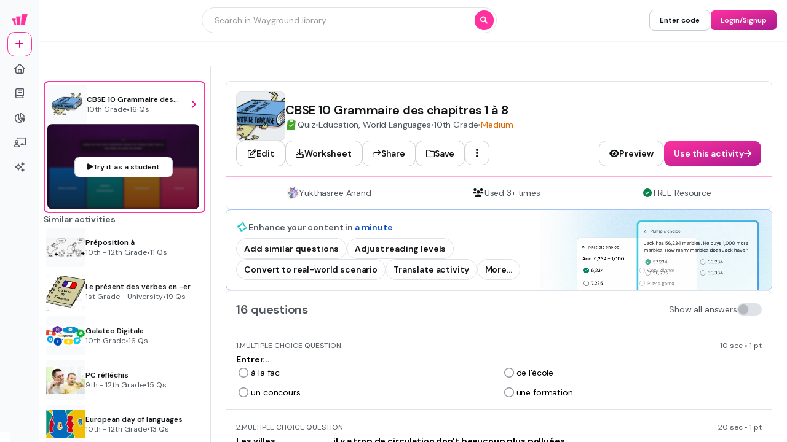

--- FILE ---
content_type: text/html
request_url: https://wayground.com/admin/quiz/6137071de8acc7001db4173c/cbse-10-grammaire-des-chapitres-1-a-8?queryId=4811110205791329-1653054464011&type=presentation&subject=World%20Languages&grade=high%20school&searchIn=all_quizzes
body_size: 64982
content:
<!DOCTYPE html><html  lang="fr" data-capo=""><head><meta charset="utf-8">
<meta name="viewport" content="width=device-width, initial-scale=1">
<title>CBSE 10 Grammaire des chapitres 1 à 8 Quiz</title>
<link rel="preconnect" href="https://cf.quizizz.com">
<link rel="preconnect" href="https://fonts.googleapis.com" crossorigin="anonymous">
<link rel="preconnect" href="https://fnl.quizizz.com">
<link rel="preconnect" href="https://lh3.googleusercontent.com">
<link rel="preconnect" href="https://fonts.gstatic.com" crossorigin="anonymous">
<link rel="preconnect" href="https://accounts.google.com">
<style>/*! tailwindcss v3.4.0 | MIT License | https://tailwindcss.com*/*,:after,:before{border:0 solid;box-sizing:border-box}:after,:before{--tw-content:""}:host,html{line-height:1.5;-webkit-text-size-adjust:100%;font-family:Open Sans,sans-serif,Helvetica,Arial,Symbola;font-feature-settings:normal;font-variation-settings:normal;-moz-tab-size:4;-o-tab-size:4;tab-size:4;-webkit-tap-highlight-color:transparent}body{line-height:inherit;margin:0}hr{border-top-width:1px;color:inherit;height:0}abbr:where([title]){-webkit-text-decoration:underline dotted;text-decoration:underline dotted}h1,h2,h3,h4,h5,h6{font-size:inherit;font-weight:inherit}a{color:inherit;text-decoration:inherit}b,strong{font-weight:bolder}code,kbd,pre,samp{font-family:ui-monospace,SFMono-Regular,Menlo,Monaco,Consolas,Liberation Mono,Courier New,monospace;font-feature-settings:normal;font-size:1em;font-variation-settings:normal}small{font-size:80%}sub,sup{font-size:75%;line-height:0;position:relative;vertical-align:baseline}sub{bottom:-.25em}sup{top:-.5em}table{border-collapse:collapse;border-color:inherit;text-indent:0}button,input,optgroup,select,textarea{color:inherit;font-family:inherit;font-feature-settings:inherit;font-size:100%;font-variation-settings:inherit;font-weight:inherit;line-height:inherit;margin:0;padding:0}button,select{text-transform:none}[type=button],[type=reset],[type=submit],button{-webkit-appearance:button;background-color:transparent;background-image:none}:-moz-focusring{outline:auto}:-moz-ui-invalid{box-shadow:none}progress{vertical-align:baseline}::-webkit-inner-spin-button,::-webkit-outer-spin-button{height:auto}[type=search]{-webkit-appearance:textfield;outline-offset:-2px}::-webkit-search-decoration{-webkit-appearance:none}::-webkit-file-upload-button{-webkit-appearance:button;font:inherit}summary{display:list-item}blockquote,dd,dl,figure,h1,h2,h3,h4,h5,h6,hr,p,pre{margin:0}fieldset{margin:0}fieldset,legend{padding:0}menu,ol,ul{list-style:none;margin:0;padding:0}dialog{padding:0}textarea{resize:vertical}input::-moz-placeholder,textarea::-moz-placeholder{color:#9ca3af;opacity:1}input::placeholder,textarea::placeholder{color:#9ca3af;opacity:1}[role=button],button{cursor:pointer}:disabled{cursor:default}audio,canvas,embed,iframe,img,object,svg,video{display:block;vertical-align:middle}img,video{height:auto;max-width:100%}[hidden]{display:none}*,:after,:before{--tw-border-spacing-x:0;--tw-border-spacing-y:0;--tw-translate-x:0;--tw-translate-y:0;--tw-rotate:0;--tw-skew-x:0;--tw-skew-y:0;--tw-scale-x:1;--tw-scale-y:1;--tw-pan-x: ;--tw-pan-y: ;--tw-pinch-zoom: ;--tw-scroll-snap-strictness:proximity;--tw-gradient-from-position: ;--tw-gradient-via-position: ;--tw-gradient-to-position: ;--tw-ordinal: ;--tw-slashed-zero: ;--tw-numeric-figure: ;--tw-numeric-spacing: ;--tw-numeric-fraction: ;--tw-ring-inset: ;--tw-ring-offset-width:0px;--tw-ring-offset-color:#fff;--tw-ring-color:rgba(59,130,246,.5);--tw-ring-offset-shadow:0 0 #0000;--tw-ring-shadow:0 0 #0000;--tw-shadow:0 0 #0000;--tw-shadow-colored:0 0 #0000;--tw-blur: ;--tw-brightness: ;--tw-contrast: ;--tw-grayscale: ;--tw-hue-rotate: ;--tw-invert: ;--tw-saturate: ;--tw-sepia: ;--tw-drop-shadow: ;--tw-backdrop-blur: ;--tw-backdrop-brightness: ;--tw-backdrop-contrast: ;--tw-backdrop-grayscale: ;--tw-backdrop-hue-rotate: ;--tw-backdrop-invert: ;--tw-backdrop-opacity: ;--tw-backdrop-saturate: ;--tw-backdrop-sepia: }::backdrop{--tw-border-spacing-x:0;--tw-border-spacing-y:0;--tw-translate-x:0;--tw-translate-y:0;--tw-rotate:0;--tw-skew-x:0;--tw-skew-y:0;--tw-scale-x:1;--tw-scale-y:1;--tw-pan-x: ;--tw-pan-y: ;--tw-pinch-zoom: ;--tw-scroll-snap-strictness:proximity;--tw-gradient-from-position: ;--tw-gradient-via-position: ;--tw-gradient-to-position: ;--tw-ordinal: ;--tw-slashed-zero: ;--tw-numeric-figure: ;--tw-numeric-spacing: ;--tw-numeric-fraction: ;--tw-ring-inset: ;--tw-ring-offset-width:0px;--tw-ring-offset-color:#fff;--tw-ring-color:rgba(59,130,246,.5);--tw-ring-offset-shadow:0 0 #0000;--tw-ring-shadow:0 0 #0000;--tw-shadow:0 0 #0000;--tw-shadow-colored:0 0 #0000;--tw-blur: ;--tw-brightness: ;--tw-contrast: ;--tw-grayscale: ;--tw-hue-rotate: ;--tw-invert: ;--tw-saturate: ;--tw-sepia: ;--tw-drop-shadow: ;--tw-backdrop-blur: ;--tw-backdrop-brightness: ;--tw-backdrop-contrast: ;--tw-backdrop-grayscale: ;--tw-backdrop-hue-rotate: ;--tw-backdrop-invert: ;--tw-backdrop-opacity: ;--tw-backdrop-saturate: ;--tw-backdrop-sepia: }.\!container{width:100%!important}.container{width:100%}@media (min-width:360px){.\!container{max-width:360px!important}.container{max-width:360px}}@media (min-width:576px){.\!container{max-width:576px!important}.container{max-width:576px}}@media (min-width:1025px){.\!container{max-width:1025px!important}.container{max-width:1025px}}@media (min-width:1280px){.\!container{max-width:1280px!important}.container{max-width:1280px}}.sr-only{height:1px;margin:-1px;overflow:hidden;padding:0;position:absolute;width:1px;clip:rect(0,0,0,0);border-width:0;white-space:nowrap}.pointer-events-none{pointer-events:none}.pointer-events-auto{pointer-events:auto}.visible{visibility:visible}.invisible{visibility:hidden}.collapse{visibility:collapse}.static{position:static}.fixed{position:fixed}.absolute{position:absolute}.relative{position:relative}.sticky{position:sticky}.inset-0{top:0;right:0;bottom:0;left:0}.inset-0\.5{top:.125rem;right:.125rem;bottom:.125rem;left:.125rem}.inset-1{top:.25rem;right:.25rem;bottom:.25rem;left:.25rem}.inset-1\.5{top:.375rem;right:.375rem;bottom:.375rem;left:.375rem}.inset-1\/2{top:50%;right:50%;bottom:50%;left:50%}.inset-1\/3{top:33.333333%;right:33.333333%;bottom:33.333333%;left:33.333333%}.inset-1\/4{top:25%;right:25%;bottom:25%;left:25%}.inset-10{top:2.5rem;right:2.5rem;bottom:2.5rem;left:2.5rem}.inset-100{top:25rem;right:25rem;bottom:25rem;left:25rem}.inset-12{top:3rem;right:3rem;bottom:3rem;left:3rem}.inset-120{top:30rem;right:30rem;bottom:30rem;left:30rem}.inset-14{top:3.5rem;right:3.5rem;bottom:3.5rem;left:3.5rem}.inset-140{top:35rem;right:35rem;bottom:35rem;left:35rem}.inset-16{top:4rem;right:4rem;bottom:4rem;left:4rem}.inset-160{top:40rem;right:40rem;bottom:40rem;left:40rem}.inset-18{top:4.5rem;right:4.5rem;bottom:4.5rem;left:4.5rem}.inset-180{top:45rem;right:45rem;bottom:45rem;left:45rem}.inset-2{top:.5rem;right:.5rem;bottom:.5rem;left:.5rem}.inset-2\.5{top:.625rem;right:.625rem;bottom:.625rem;left:.625rem}.inset-2\/3{top:66.666667%;right:66.666667%;bottom:66.666667%;left:66.666667%}.inset-2\/4{top:50%;right:50%;bottom:50%;left:50%}.inset-20{top:5rem;right:5rem;bottom:5rem;left:5rem}.inset-200{top:50rem;right:50rem;bottom:50rem;left:50rem}.inset-24{top:6rem;right:6rem;bottom:6rem;left:6rem}.inset-240{top:60rem;right:60rem;bottom:60rem;left:60rem}.inset-3{top:.75rem;right:.75rem;bottom:.75rem;left:.75rem}.inset-3\/4{top:75%;right:75%;bottom:75%;left:75%}.inset-30{top:7.5rem;right:7.5rem;bottom:7.5rem;left:7.5rem}.inset-300{top:75rem;right:75rem;bottom:75rem;left:75rem}.inset-320{top:80rem;right:80rem;bottom:80rem;left:80rem}.inset-4{top:1rem;right:1rem;bottom:1rem;left:1rem}.inset-40{top:10rem;right:10rem;bottom:10rem;left:10rem}.inset-5{top:1.25rem;right:1.25rem;bottom:1.25rem;left:1.25rem}.inset-50{top:12.5rem;right:12.5rem;bottom:12.5rem;left:12.5rem}.inset-6{top:1.5rem;right:1.5rem;bottom:1.5rem;left:1.5rem}.inset-60{top:15rem;right:15rem;bottom:15rem;left:15rem}.inset-70{top:17.5rem;right:17.5rem;bottom:17.5rem;left:17.5rem}.inset-8{top:2rem;right:2rem;bottom:2rem;left:2rem}.inset-80{top:20rem;right:20rem;bottom:20rem;left:20rem}.inset-90{top:22.5rem;right:22.5rem;bottom:22.5rem;left:22.5rem}.inset-auto{inset:auto}.inset-full{top:100%;right:100%;bottom:100%;left:100%}.inset-px{top:1px;right:1px;bottom:1px;left:1px}.-bottom-0{bottom:0}.-bottom-0\.5{bottom:-.125rem}.-bottom-1{bottom:-.25rem}.-bottom-1\.5{bottom:-.375rem}.-bottom-1\/2{bottom:-50%}.-bottom-1\/3{bottom:-33.333333%}.-bottom-1\/4{bottom:-25%}.-bottom-10{bottom:-2.5rem}.-bottom-100{bottom:-25rem}.-bottom-12{bottom:-3rem}.-bottom-120{bottom:-30rem}.-bottom-14{bottom:-3.5rem}.-bottom-140{bottom:-35rem}.-bottom-16{bottom:-4rem}.-bottom-160{bottom:-40rem}.-bottom-18{bottom:-4.5rem}.-bottom-180{bottom:-45rem}.-bottom-2{bottom:-.5rem}.-bottom-2\.5{bottom:-.625rem}.-bottom-2\/3{bottom:-66.666667%}.-bottom-2\/4{bottom:-50%}.-bottom-20{bottom:-5rem}.-bottom-200{bottom:-50rem}.-bottom-24{bottom:-6rem}.-bottom-240{bottom:-60rem}.-bottom-3{bottom:-.75rem}.-bottom-3\/4{bottom:-75%}.-bottom-30{bottom:-7.5rem}.-bottom-300{bottom:-75rem}.-bottom-320{bottom:-80rem}.-bottom-4{bottom:-1rem}.-bottom-40{bottom:-10rem}.-bottom-5{bottom:-1.25rem}.-bottom-50{bottom:-12.5rem}.-bottom-6{bottom:-1.5rem}.-bottom-60{bottom:-15rem}.-bottom-70{bottom:-17.5rem}.-bottom-8{bottom:-2rem}.-bottom-80{bottom:-20rem}.-bottom-90{bottom:-22.5rem}.-bottom-full{bottom:-100%}.-bottom-px{bottom:-1px}.-left-0{left:0}.-left-0\.5{left:-.125rem}.-left-1{left:-.25rem}.-left-1\.5{left:-.375rem}.-left-1\/2{left:-50%}.-left-1\/3{left:-33.333333%}.-left-1\/4{left:-25%}.-left-10{left:-2.5rem}.-left-100{left:-25rem}.-left-12{left:-3rem}.-left-120{left:-30rem}.-left-14{left:-3.5rem}.-left-140{left:-35rem}.-left-16{left:-4rem}.-left-160{left:-40rem}.-left-18{left:-4.5rem}.-left-180{left:-45rem}.-left-2{left:-.5rem}.-left-2\.5{left:-.625rem}.-left-2\/3{left:-66.666667%}.-left-2\/4{left:-50%}.-left-20{left:-5rem}.-left-200{left:-50rem}.-left-24{left:-6rem}.-left-240{left:-60rem}.-left-3{left:-.75rem}.-left-3\/4{left:-75%}.-left-30{left:-7.5rem}.-left-300{left:-75rem}.-left-320{left:-80rem}.-left-4{left:-1rem}.-left-40{left:-10rem}.-left-5{left:-1.25rem}.-left-50{left:-12.5rem}.-left-6{left:-1.5rem}.-left-60{left:-15rem}.-left-70{left:-17.5rem}.-left-8{left:-2rem}.-left-80{left:-20rem}.-left-90{left:-22.5rem}.-left-full{left:-100%}.-left-px{left:-1px}.-right-0{right:0}.-right-0\.5{right:-.125rem}.-right-1{right:-.25rem}.-right-1\.5{right:-.375rem}.-right-1\/2{right:-50%}.-right-1\/3{right:-33.333333%}.-right-1\/4{right:-25%}.-right-10{right:-2.5rem}.-right-100{right:-25rem}.-right-12{right:-3rem}.-right-120{right:-30rem}.-right-14{right:-3.5rem}.-right-140{right:-35rem}.-right-16{right:-4rem}.-right-160{right:-40rem}.-right-18{right:-4.5rem}.-right-180{right:-45rem}.-right-2{right:-.5rem}.-right-2\.5{right:-.625rem}.-right-2\/3{right:-66.666667%}.-right-2\/4{right:-50%}.-right-20{right:-5rem}.-right-200{right:-50rem}.-right-24{right:-6rem}.-right-240{right:-60rem}.-right-3{right:-.75rem}.-right-3\/4{right:-75%}.-right-30{right:-7.5rem}.-right-300{right:-75rem}.-right-320{right:-80rem}.-right-4{right:-1rem}.-right-40{right:-10rem}.-right-5{right:-1.25rem}.-right-50{right:-12.5rem}.-right-6{right:-1.5rem}.-right-60{right:-15rem}.-right-70{right:-17.5rem}.-right-8{right:-2rem}.-right-80{right:-20rem}.-right-90{right:-22.5rem}.-right-full{right:-100%}.-right-px{right:-1px}.-top-0{top:0}.-top-0\.5{top:-.125rem}.-top-1{top:-.25rem}.-top-1\.5{top:-.375rem}.-top-1\/2{top:-50%}.-top-1\/3{top:-33.333333%}.-top-1\/4{top:-25%}.-top-10{top:-2.5rem}.-top-100{top:-25rem}.-top-12{top:-3rem}.-top-120{top:-30rem}.-top-14{top:-3.5rem}.-top-140{top:-35rem}.-top-16{top:-4rem}.-top-160{top:-40rem}.-top-18{top:-4.5rem}.-top-180{top:-45rem}.-top-2{top:-.5rem}.-top-2\.5{top:-.625rem}.-top-2\/3{top:-66.666667%}.-top-2\/4{top:-50%}.-top-20{top:-5rem}.-top-200{top:-50rem}.-top-24{top:-6rem}.-top-240{top:-60rem}.-top-3{top:-.75rem}.-top-3\/4{top:-75%}.-top-30{top:-7.5rem}.-top-300{top:-75rem}.-top-320{top:-80rem}.-top-4{top:-1rem}.-top-40{top:-10rem}.-top-5{top:-1.25rem}.-top-50{top:-12.5rem}.-top-6{top:-1.5rem}.-top-60{top:-15rem}.-top-70{top:-17.5rem}.-top-8{top:-2rem}.-top-80{top:-20rem}.-top-90{top:-22.5rem}.-top-full{top:-100%}.-top-px{top:-1px}.bottom-0{bottom:0}.bottom-0\.5{bottom:.125rem}.bottom-1{bottom:.25rem}.bottom-1\.5{bottom:.375rem}.bottom-1\/2{bottom:50%}.bottom-1\/3{bottom:33.333333%}.bottom-1\/4{bottom:25%}.bottom-10{bottom:2.5rem}.bottom-100{bottom:25rem}.bottom-12{bottom:3rem}.bottom-120{bottom:30rem}.bottom-14{bottom:3.5rem}.bottom-140{bottom:35rem}.bottom-16{bottom:4rem}.bottom-160{bottom:40rem}.bottom-18{bottom:4.5rem}.bottom-180{bottom:45rem}.bottom-2{bottom:.5rem}.bottom-2\.5{bottom:.625rem}.bottom-2\/3{bottom:66.666667%}.bottom-2\/4{bottom:50%}.bottom-20{bottom:5rem}.bottom-200{bottom:50rem}.bottom-24{bottom:6rem}.bottom-240{bottom:60rem}.bottom-3{bottom:.75rem}.bottom-3\/4{bottom:75%}.bottom-30{bottom:7.5rem}.bottom-300{bottom:75rem}.bottom-320{bottom:80rem}.bottom-4{bottom:1rem}.bottom-40{bottom:10rem}.bottom-5{bottom:1.25rem}.bottom-50{bottom:12.5rem}.bottom-6{bottom:1.5rem}.bottom-60{bottom:15rem}.bottom-70{bottom:17.5rem}.bottom-8{bottom:2rem}.bottom-80{bottom:20rem}.bottom-90{bottom:22.5rem}.bottom-auto{bottom:auto}.bottom-full{bottom:100%}.bottom-px{bottom:1px}.left-0{left:0}.left-0\.5{left:.125rem}.left-1{left:.25rem}.left-1\.5{left:.375rem}.left-1\/2{left:50%}.left-1\/3{left:33.333333%}.left-1\/4{left:25%}.left-10{left:2.5rem}.left-100{left:25rem}.left-12{left:3rem}.left-120{left:30rem}.left-14{left:3.5rem}.left-140{left:35rem}.left-16{left:4rem}.left-160{left:40rem}.left-18{left:4.5rem}.left-180{left:45rem}.left-2{left:.5rem}.left-2\.5{left:.625rem}.left-2\/3{left:66.666667%}.left-2\/4{left:50%}.left-20{left:5rem}.left-200{left:50rem}.left-24{left:6rem}.left-240{left:60rem}.left-3{left:.75rem}.left-3\/4{left:75%}.left-30{left:7.5rem}.left-300{left:75rem}.left-320{left:80rem}.left-4{left:1rem}.left-40{left:10rem}.left-5{left:1.25rem}.left-50{left:12.5rem}.left-6{left:1.5rem}.left-60{left:15rem}.left-70{left:17.5rem}.left-8{left:2rem}.left-80{left:20rem}.left-90{left:22.5rem}.left-auto{left:auto}.left-full{left:100%}.left-px{left:1px}.right-0{right:0}.right-0\.5{right:.125rem}.right-1{right:.25rem}.right-1\.5{right:.375rem}.right-1\/2{right:50%}.right-1\/3{right:33.333333%}.right-1\/4{right:25%}.right-10{right:2.5rem}.right-100{right:25rem}.right-12{right:3rem}.right-120{right:30rem}.right-14{right:3.5rem}.right-140{right:35rem}.right-16{right:4rem}.right-160{right:40rem}.right-18{right:4.5rem}.right-180{right:45rem}.right-2{right:.5rem}.right-2\.5{right:.625rem}.right-2\/3{right:66.666667%}.right-2\/4{right:50%}.right-20{right:5rem}.right-200{right:50rem}.right-24{right:6rem}.right-240{right:60rem}.right-3{right:.75rem}.right-3\/4{right:75%}.right-30{right:7.5rem}.right-300{right:75rem}.right-320{right:80rem}.right-4{right:1rem}.right-40{right:10rem}.right-5{right:1.25rem}.right-50{right:12.5rem}.right-6{right:1.5rem}.right-60{right:15rem}.right-70{right:17.5rem}.right-8{right:2rem}.right-80{right:20rem}.right-90{right:22.5rem}.right-auto{right:auto}.right-full{right:100%}.right-px{right:1px}.top-0{top:0}.top-0\.5{top:.125rem}.top-1{top:.25rem}.top-1\.5{top:.375rem}.top-1\/2{top:50%}.top-1\/3{top:33.333333%}.top-1\/4{top:25%}.top-10{top:2.5rem}.top-100{top:25rem}.top-12{top:3rem}.top-120{top:30rem}.top-14{top:3.5rem}.top-140{top:35rem}.top-16{top:4rem}.top-160{top:40rem}.top-18{top:4.5rem}.top-180{top:45rem}.top-2{top:.5rem}.top-2\.5{top:.625rem}.top-2\/3{top:66.666667%}.top-2\/4{top:50%}.top-20{top:5rem}.top-200{top:50rem}.top-24{top:6rem}.top-240{top:60rem}.top-3{top:.75rem}.top-3\/4{top:75%}.top-30{top:7.5rem}.top-300{top:75rem}.top-320{top:80rem}.top-4{top:1rem}.top-40{top:10rem}.top-5{top:1.25rem}.top-50{top:12.5rem}.top-6{top:1.5rem}.top-60{top:15rem}.top-70{top:17.5rem}.top-8{top:2rem}.top-80{top:20rem}.top-90{top:22.5rem}.top-auto{top:auto}.top-full{top:100%}.top-px{top:1px}.isolate{isolation:isolate}.\!z-1{z-index:1!important}.-z-1{z-index:-1}.z-0{z-index:0}.z-1{z-index:1}.z-10{z-index:10}.z-20{z-index:20}.z-30{z-index:30}.z-5{z-index:5}.z-50{z-index:50}.z-999{z-index:999}.col-span-1{grid-column:span 1/span 1}.col-span-10{grid-column:span 10/span 10}.col-span-11{grid-column:span 11/span 11}.col-span-12{grid-column:span 12/span 12}.col-span-2{grid-column:span 2/span 2}.col-span-3{grid-column:span 3/span 3}.col-span-4{grid-column:span 4/span 4}.col-span-5{grid-column:span 5/span 5}.col-span-6{grid-column:span 6/span 6}.col-span-7{grid-column:span 7/span 7}.col-span-8{grid-column:span 8/span 8}.col-span-9{grid-column:span 9/span 9}.col-start-1{grid-column-start:1}.col-start-10{grid-column-start:10}.col-start-11{grid-column-start:11}.col-start-12{grid-column-start:12}.col-start-2{grid-column-start:2}.col-start-3{grid-column-start:3}.col-start-4{grid-column-start:4}.col-start-5{grid-column-start:5}.col-start-6{grid-column-start:6}.col-start-7{grid-column-start:7}.col-start-8{grid-column-start:8}.col-start-9{grid-column-start:9}.row-span-2{grid-row:span 2/span 2}.row-span-3{grid-row:span 3/span 3}.row-start-4{grid-row-start:4}.\!m-0{margin:0!important}.-m--0{margin:0}.-m--0\.5{margin:.125rem}.-m--1{margin:.25rem}.-m--1\.5{margin:.375rem}.-m--2{margin:.5rem}.-m--2\.5{margin:.625rem}.-m--3{margin:.75rem}.-m--4{margin:1rem}.-m--px{margin:1px}.-m-10{margin:-2.5rem}.-m-12{margin:-3rem}.-m-14{margin:-3.5rem}.-m-16{margin:-4rem}.-m-18{margin:-4.5rem}.-m-20{margin:-5rem}.-m-6{margin:-1.5rem}.-m-8{margin:-2rem}.-m-0{margin:0}.-m-0\.5{margin:-.125rem}.-m-1{margin:-.25rem}.-m-1\.5{margin:-.375rem}.-m-2{margin:-.5rem}.-m-2\.5{margin:-.625rem}.-m-3{margin:-.75rem}.-m-4{margin:-1rem}.-m-px{margin:-1px}.m-0{margin:0}.m-0\.5{margin:.125rem}.m-1{margin:.25rem}.m-1\.5{margin:.375rem}.m-10{margin:2.5rem}.m-12{margin:3rem}.m-14{margin:3.5rem}.m-16{margin:4rem}.m-18{margin:4.5rem}.m-2{margin:.5rem}.m-2\.5{margin:.625rem}.m-20{margin:5rem}.m-3{margin:.75rem}.m-4{margin:1rem}.m-6{margin:1.5rem}.m-8{margin:2rem}.m-auto{margin:auto}.m-px{margin:1px}.-mx--0{margin-left:0;margin-right:0}.-mx--0\.5{margin-left:.125rem;margin-right:.125rem}.-mx--1{margin-left:.25rem;margin-right:.25rem}.-mx--1\.5{margin-left:.375rem;margin-right:.375rem}.-mx--2{margin-left:.5rem;margin-right:.5rem}.-mx--2\.5{margin-left:.625rem;margin-right:.625rem}.-mx--3{margin-left:.75rem;margin-right:.75rem}.-mx--4{margin-left:1rem;margin-right:1rem}.-mx--px{margin-left:1px;margin-right:1px}.-mx-10{margin-left:-2.5rem;margin-right:-2.5rem}.-mx-12{margin-left:-3rem;margin-right:-3rem}.-mx-14{margin-left:-3.5rem;margin-right:-3.5rem}.-mx-16{margin-left:-4rem;margin-right:-4rem}.-mx-18{margin-left:-4.5rem;margin-right:-4.5rem}.-mx-20{margin-left:-5rem;margin-right:-5rem}.-mx-6{margin-left:-1.5rem;margin-right:-1.5rem}.-mx-8{margin-left:-2rem;margin-right:-2rem}.-my--0{margin-bottom:0;margin-top:0}.-my--0\.5{margin-bottom:.125rem;margin-top:.125rem}.-my--1{margin-bottom:.25rem;margin-top:.25rem}.-my--1\.5{margin-bottom:.375rem;margin-top:.375rem}.-my--2{margin-bottom:.5rem;margin-top:.5rem}.-my--2\.5{margin-bottom:.625rem;margin-top:.625rem}.-my--3{margin-bottom:.75rem;margin-top:.75rem}.-my--4{margin-bottom:1rem;margin-top:1rem}.-my--px{margin-bottom:1px;margin-top:1px}.-my-10{margin-bottom:-2.5rem;margin-top:-2.5rem}.-my-12{margin-bottom:-3rem;margin-top:-3rem}.-my-14{margin-bottom:-3.5rem;margin-top:-3.5rem}.-my-16{margin-bottom:-4rem;margin-top:-4rem}.-my-18{margin-bottom:-4.5rem;margin-top:-4.5rem}.-my-20{margin-bottom:-5rem;margin-top:-5rem}.-my-6{margin-bottom:-1.5rem;margin-top:-1.5rem}.-my-8{margin-bottom:-2rem;margin-top:-2rem}.-mx-0{margin-left:0;margin-right:0}.-mx-0\.5{margin-left:-.125rem;margin-right:-.125rem}.-mx-1{margin-left:-.25rem;margin-right:-.25rem}.-mx-1\.5{margin-left:-.375rem;margin-right:-.375rem}.-mx-2{margin-left:-.5rem;margin-right:-.5rem}.-mx-2\.5{margin-left:-.625rem;margin-right:-.625rem}.-mx-3{margin-left:-.75rem;margin-right:-.75rem}.-mx-4{margin-left:-1rem;margin-right:-1rem}.-mx-px{margin-left:-1px;margin-right:-1px}.mx-0{margin-left:0;margin-right:0}.mx-0\.5{margin-left:.125rem;margin-right:.125rem}.mx-1{margin-left:.25rem;margin-right:.25rem}.mx-1\.5{margin-left:.375rem;margin-right:.375rem}.mx-10{margin-left:2.5rem;margin-right:2.5rem}.mx-12{margin-left:3rem;margin-right:3rem}.mx-14{margin-left:3.5rem;margin-right:3.5rem}.mx-16{margin-left:4rem;margin-right:4rem}.mx-18{margin-left:4.5rem;margin-right:4.5rem}.mx-2{margin-left:.5rem;margin-right:.5rem}.mx-2\.5{margin-left:.625rem;margin-right:.625rem}.mx-20{margin-left:5rem;margin-right:5rem}.mx-3{margin-left:.75rem;margin-right:.75rem}.mx-4{margin-left:1rem;margin-right:1rem}.mx-6{margin-left:1.5rem;margin-right:1.5rem}.mx-8{margin-left:2rem;margin-right:2rem}.mx-auto{margin-left:auto;margin-right:auto}.mx-px{margin-left:1px;margin-right:1px}.-my-0{margin-bottom:0;margin-top:0}.-my-0\.5{margin-bottom:-.125rem;margin-top:-.125rem}.-my-1{margin-bottom:-.25rem;margin-top:-.25rem}.-my-1\.5{margin-bottom:-.375rem;margin-top:-.375rem}.-my-2{margin-bottom:-.5rem;margin-top:-.5rem}.-my-2\.5{margin-bottom:-.625rem;margin-top:-.625rem}.-my-3{margin-bottom:-.75rem;margin-top:-.75rem}.-my-4{margin-bottom:-1rem;margin-top:-1rem}.-my-px{margin-bottom:-1px;margin-top:-1px}.my-0{margin-bottom:0;margin-top:0}.my-0\.5{margin-bottom:.125rem;margin-top:.125rem}.my-1{margin-bottom:.25rem;margin-top:.25rem}.my-1\.5{margin-bottom:.375rem;margin-top:.375rem}.my-10{margin-bottom:2.5rem;margin-top:2.5rem}.my-12{margin-bottom:3rem;margin-top:3rem}.my-14{margin-bottom:3.5rem;margin-top:3.5rem}.my-16{margin-bottom:4rem;margin-top:4rem}.my-18{margin-bottom:4.5rem;margin-top:4.5rem}.my-2{margin-bottom:.5rem;margin-top:.5rem}.my-2\.5{margin-bottom:.625rem;margin-top:.625rem}.my-20{margin-bottom:5rem;margin-top:5rem}.my-3{margin-bottom:.75rem;margin-top:.75rem}.my-4{margin-bottom:1rem;margin-top:1rem}.my-6{margin-bottom:1.5rem;margin-top:1.5rem}.my-8{margin-bottom:2rem;margin-top:2rem}.my-auto{margin-bottom:auto;margin-top:auto}.my-px{margin-bottom:1px;margin-top:1px}.\!mb-2{margin-bottom:.5rem!important}.-mb--0{margin-bottom:0}.-mb--0\.5{margin-bottom:.125rem}.-mb--1{margin-bottom:.25rem}.-mb--1\.5{margin-bottom:.375rem}.-mb--2{margin-bottom:.5rem}.-mb--2\.5{margin-bottom:.625rem}.-mb--3{margin-bottom:.75rem}.-mb--4{margin-bottom:1rem}.-mb--px{margin-bottom:1px}.-mb-10{margin-bottom:-2.5rem}.-mb-12{margin-bottom:-3rem}.-mb-14{margin-bottom:-3.5rem}.-mb-16{margin-bottom:-4rem}.-mb-18{margin-bottom:-4.5rem}.-mb-20{margin-bottom:-5rem}.-mb-6{margin-bottom:-1.5rem}.-mb-8{margin-bottom:-2rem}.-ml--0{margin-left:0}.-ml--0\.5{margin-left:.125rem}.-ml--1{margin-left:.25rem}.-ml--1\.5{margin-left:.375rem}.-ml--2{margin-left:.5rem}.-ml--2\.5{margin-left:.625rem}.-ml--3{margin-left:.75rem}.-ml--4{margin-left:1rem}.-ml--px{margin-left:1px}.-ml-10{margin-left:-2.5rem}.-ml-12{margin-left:-3rem}.-ml-14{margin-left:-3.5rem}.-ml-16{margin-left:-4rem}.-ml-18{margin-left:-4.5rem}.-ml-20{margin-left:-5rem}.-ml-6{margin-left:-1.5rem}.-ml-8{margin-left:-2rem}.-mr--0{margin-right:0}.-mr--0\.5{margin-right:.125rem}.-mr--1{margin-right:.25rem}.-mr--1\.5{margin-right:.375rem}.-mr--2{margin-right:.5rem}.-mr--2\.5{margin-right:.625rem}.-mr--3{margin-right:.75rem}.-mr--4{margin-right:1rem}.-mr--px{margin-right:1px}.-mr-10{margin-right:-2.5rem}.-mr-12{margin-right:-3rem}.-mr-14{margin-right:-3.5rem}.-mr-16{margin-right:-4rem}.-mr-18{margin-right:-4.5rem}.-mr-20{margin-right:-5rem}.-mr-6{margin-right:-1.5rem}.-mr-8{margin-right:-2rem}.-mt--0{margin-top:0}.-mt--0\.5{margin-top:.125rem}.-mt--1{margin-top:.25rem}.-mt--1\.5{margin-top:.375rem}.-mt--2{margin-top:.5rem}.-mt--2\.5{margin-top:.625rem}.-mt--3{margin-top:.75rem}.-mt--4{margin-top:1rem}.-mt--px{margin-top:1px}.-mt-10{margin-top:-2.5rem}.-mt-12{margin-top:-3rem}.-mt-14{margin-top:-3.5rem}.-mt-16{margin-top:-4rem}.-mt-18{margin-top:-4.5rem}.-mt-20{margin-top:-5rem}.-mt-6{margin-top:-1.5rem}.-mt-8{margin-top:-2rem}.-mb-0{margin-bottom:0}.-mb-0\.5{margin-bottom:-.125rem}.-mb-1{margin-bottom:-.25rem}.-mb-1\.5{margin-bottom:-.375rem}.-mb-2{margin-bottom:-.5rem}.-mb-2\.5{margin-bottom:-.625rem}.-mb-3{margin-bottom:-.75rem}.-mb-4{margin-bottom:-1rem}.-mb-px{margin-bottom:-1px}.mb-0{margin-bottom:0}.mb-0\.5{margin-bottom:.125rem}.mb-1{margin-bottom:.25rem}.mb-1\.5{margin-bottom:.375rem}.mb-10{margin-bottom:2.5rem}.mb-12{margin-bottom:3rem}.mb-14{margin-bottom:3.5rem}.mb-16{margin-bottom:4rem}.mb-18{margin-bottom:4.5rem}.mb-2{margin-bottom:.5rem}.mb-2\.5{margin-bottom:.625rem}.mb-20{margin-bottom:5rem}.mb-3{margin-bottom:.75rem}.mb-4{margin-bottom:1rem}.mb-6{margin-bottom:1.5rem}.mb-8{margin-bottom:2rem}.mb-auto{margin-bottom:auto}.mb-px{margin-bottom:1px}.-ml-0{margin-left:0}.-ml-0\.5{margin-left:-.125rem}.-ml-1{margin-left:-.25rem}.-ml-1\.5{margin-left:-.375rem}.-ml-2{margin-left:-.5rem}.-ml-2\.5{margin-left:-.625rem}.-ml-3{margin-left:-.75rem}.-ml-4{margin-left:-1rem}.-ml-px{margin-left:-1px}.ml-0{margin-left:0}.ml-0\.5{margin-left:.125rem}.ml-1{margin-left:.25rem}.ml-1\.5{margin-left:.375rem}.ml-10{margin-left:2.5rem}.ml-12{margin-left:3rem}.ml-14{margin-left:3.5rem}.ml-16{margin-left:4rem}.ml-18{margin-left:4.5rem}.ml-2{margin-left:.5rem}.ml-2\.5{margin-left:.625rem}.ml-20{margin-left:5rem}.ml-3{margin-left:.75rem}.ml-4{margin-left:1rem}.ml-5{margin-left:1.25rem}.ml-6{margin-left:1.5rem}.ml-8{margin-left:2rem}.ml-auto{margin-left:auto}.ml-px{margin-left:1px}.-mr-0{margin-right:0}.-mr-0\.5{margin-right:-.125rem}.-mr-1{margin-right:-.25rem}.-mr-1\.5{margin-right:-.375rem}.-mr-2{margin-right:-.5rem}.-mr-2\.5{margin-right:-.625rem}.-mr-3{margin-right:-.75rem}.-mr-4{margin-right:-1rem}.-mr-px{margin-right:-1px}.mr-0{margin-right:0}.mr-0\.5{margin-right:.125rem}.mr-1{margin-right:.25rem}.mr-1\.5{margin-right:.375rem}.mr-10{margin-right:2.5rem}.mr-12{margin-right:3rem}.mr-14{margin-right:3.5rem}.mr-16{margin-right:4rem}.mr-18{margin-right:4.5rem}.mr-2{margin-right:.5rem}.mr-2\.5{margin-right:.625rem}.mr-20{margin-right:5rem}.mr-3{margin-right:.75rem}.mr-4{margin-right:1rem}.mr-6{margin-right:1.5rem}.mr-8{margin-right:2rem}.mr-auto{margin-right:auto}.mr-px{margin-right:1px}.-mt-0{margin-top:0}.-mt-0\.5{margin-top:-.125rem}.-mt-1{margin-top:-.25rem}.-mt-1\.5{margin-top:-.375rem}.-mt-2{margin-top:-.5rem}.-mt-2\.5{margin-top:-.625rem}.-mt-3{margin-top:-.75rem}.-mt-4{margin-top:-1rem}.-mt-px{margin-top:-1px}.mt-0{margin-top:0}.mt-0\.5{margin-top:.125rem}.mt-1{margin-top:.25rem}.mt-1\.5{margin-top:.375rem}.mt-10{margin-top:2.5rem}.mt-12{margin-top:3rem}.mt-14{margin-top:3.5rem}.mt-16{margin-top:4rem}.mt-18{margin-top:4.5rem}.mt-2{margin-top:.5rem}.mt-2\.5{margin-top:.625rem}.mt-20{margin-top:5rem}.mt-3{margin-top:.75rem}.mt-4{margin-top:1rem}.mt-5{margin-top:1.25rem}.mt-6{margin-top:1.5rem}.mt-8{margin-top:2rem}.mt-9{margin-top:2.25rem}.mt-auto{margin-top:auto}.mt-px{margin-top:1px}.box-border{box-sizing:border-box}.line-clamp-1{-webkit-line-clamp:1}.line-clamp-1,.line-clamp-2{display:-webkit-box;overflow:hidden;-webkit-box-orient:vertical}.line-clamp-2{-webkit-line-clamp:2}.line-clamp-3{-webkit-line-clamp:3}.line-clamp-3,.line-clamp-4{display:-webkit-box;overflow:hidden;-webkit-box-orient:vertical}.line-clamp-4{-webkit-line-clamp:4}.line-clamp-5{-webkit-line-clamp:5}.line-clamp-5,.line-clamp-6{display:-webkit-box;overflow:hidden;-webkit-box-orient:vertical}.line-clamp-6{-webkit-line-clamp:6}.line-clamp-none{display:block;overflow:visible;-webkit-box-orient:horizontal;-webkit-line-clamp:none}.block{display:block}.inline-block{display:inline-block}.inline{display:inline}.flex{display:flex}.inline-flex{display:inline-flex}.table{display:table}.inline-table{display:inline-table}.table-caption{display:table-caption}.table-cell{display:table-cell}.table-column{display:table-column}.table-column-group{display:table-column-group}.table-footer-group{display:table-footer-group}.table-header-group{display:table-header-group}.table-row-group{display:table-row-group}.table-row{display:table-row}.flow-root{display:flow-root}.grid{display:grid}.inline-grid{display:inline-grid}.contents{display:contents}.list-item{display:list-item}.hidden{display:none}.aspect-square{aspect-ratio:1/1}.aspect-video{aspect-ratio:16/9}.\!h-10{height:2.5rem!important}.\!h-12{height:3rem!important}.\!h-44{height:11rem!important}.\!h-auto{height:auto!important}.\!h-full{height:100%!important}.h-0{height:0}.h-0\.5{height:.125rem}.h-1{height:.25rem}.h-1\.5{height:.375rem}.h-1\/2{height:50%}.h-1\/3{height:33.333333%}.h-1\/4{height:25%}.h-10{height:2.5rem}.h-100{height:25rem}.h-12{height:3rem}.h-120{height:30rem}.h-14{height:3.5rem}.h-140{height:35rem}.h-150{height:37.5rem}.h-16{height:4rem}.h-160{height:40rem}.h-18{height:4.5rem}.h-180{height:45rem}.h-2{height:.5rem}.h-2\.5{height:.625rem}.h-2\/3{height:66.666667%}.h-2\/4{height:50%}.h-20{height:5rem}.h-200{height:50rem}.h-22{height:5.5rem}.h-24{height:6rem}.h-240{height:60rem}.h-3{height:.75rem}.h-3\/4{height:75%}.h-30{height:7.5rem}.h-300{height:75rem}.h-320{height:80rem}.h-34{height:8.5rem}.h-4{height:1rem}.h-40{height:10rem}.h-5{height:1.25rem}.h-50{height:12.5rem}.h-6{height:1.5rem}.h-60{height:15rem}.h-7{height:1.75rem}.h-70{height:17.5rem}.h-8{height:2rem}.h-80{height:20rem}.h-9{height:2.25rem}.h-90{height:22.5rem}.h-\[64px\]{height:64px}.h-\[720px\]{height:720px}.h-\[72px\]{height:72px}.h-auto{height:auto}.h-fit{height:-moz-fit-content;height:fit-content}.h-full{height:100%}.h-max{height:-moz-max-content;height:max-content}.h-min{height:-moz-min-content;height:min-content}.h-px{height:1px}.h-screen{height:100vh}.max-h-0{max-height:0}.max-h-0\.5{max-height:.125rem}.max-h-1{max-height:.25rem}.max-h-1\.5{max-height:.375rem}.max-h-1\/2{max-height:50%}.max-h-10{max-height:2.5rem}.max-h-100{max-height:25rem}.max-h-12{max-height:3rem}.max-h-120{max-height:30rem}.max-h-14{max-height:3.5rem}.max-h-140{max-height:35rem}.max-h-16{max-height:4rem}.max-h-160{max-height:40rem}.max-h-18{max-height:4.5rem}.max-h-180{max-height:45rem}.max-h-2{max-height:.5rem}.max-h-2\.5{max-height:.625rem}.max-h-20{max-height:5rem}.max-h-200{max-height:50rem}.max-h-24{max-height:6rem}.max-h-240{max-height:60rem}.max-h-3{max-height:.75rem}.max-h-30{max-height:7.5rem}.max-h-300{max-height:75rem}.max-h-320{max-height:80rem}.max-h-4{max-height:1rem}.max-h-40{max-height:10rem}.max-h-5{max-height:1.25rem}.max-h-50{max-height:12.5rem}.max-h-6{max-height:1.5rem}.max-h-60{max-height:15rem}.max-h-70{max-height:17.5rem}.max-h-8{max-height:2rem}.max-h-80{max-height:20rem}.max-h-90{max-height:22.5rem}.max-h-\[80vh\]{max-height:80vh}.max-h-full{max-height:100%}.max-h-px{max-height:1px}.min-h-0{min-height:0}.min-h-0\.5{min-height:.125rem}.min-h-1{min-height:.25rem}.min-h-1\.5{min-height:.375rem}.min-h-10{min-height:2.5rem}.min-h-100{min-height:25rem}.min-h-11{min-height:2.75rem}.min-h-12{min-height:3rem}.min-h-120{min-height:30rem}.min-h-14{min-height:3.5rem}.min-h-140{min-height:35rem}.min-h-16{min-height:4rem}.min-h-160{min-height:40rem}.min-h-18{min-height:4.5rem}.min-h-180{min-height:45rem}.min-h-2{min-height:.5rem}.min-h-2\.5{min-height:.625rem}.min-h-20{min-height:5rem}.min-h-200{min-height:50rem}.min-h-24{min-height:6rem}.min-h-240{min-height:60rem}.min-h-3{min-height:.75rem}.min-h-30{min-height:7.5rem}.min-h-300{min-height:75rem}.min-h-320{min-height:80rem}.min-h-4{min-height:1rem}.min-h-40{min-height:10rem}.min-h-5{min-height:1.25rem}.min-h-50{min-height:12.5rem}.min-h-6{min-height:1.5rem}.min-h-60{min-height:15rem}.min-h-70{min-height:17.5rem}.min-h-8{min-height:2rem}.min-h-80{min-height:20rem}.min-h-9{min-height:2.25rem}.min-h-90{min-height:22.5rem}.min-h-\[100px\]{min-height:100px}.min-h-full{min-height:100%}.min-h-max{min-height:-moz-max-content;min-height:max-content}.min-h-min{min-height:-moz-min-content;min-height:min-content}.min-h-px{min-height:1px}.\!w-24{width:6rem!important}.\!w-\[278px\]{width:278px!important}.\!w-full{width:100%!important}.w-0{width:0}.w-0\.5{width:.125rem}.w-1{width:.25rem}.w-1\.5{width:.375rem}.w-1\/2{width:50%}.w-1\/3{width:33.333333%}.w-1\/4{width:25%}.w-10{width:2.5rem}.w-100{width:25rem}.w-112{width:28rem}.w-116{width:29rem}.w-12{width:3rem}.w-120{width:30rem}.w-13{width:3.25rem}.w-14{width:3.5rem}.w-140{width:35rem}.w-150{width:37.5rem}.w-16{width:4rem}.w-160{width:40rem}.w-18{width:4.5rem}.w-180{width:45rem}.w-2{width:.5rem}.w-2\.5{width:.625rem}.w-2\/3{width:66.666667%}.w-2\/4{width:50%}.w-20{width:5rem}.w-200{width:50rem}.w-24{width:6rem}.w-240{width:60rem}.w-28{width:7rem}.w-3{width:.75rem}.w-3\/4{width:75%}.w-30{width:7.5rem}.w-300{width:75rem}.w-320{width:80rem}.w-35{width:8.75rem}.w-4{width:1rem}.w-4\/5{width:80%}.w-40{width:10rem}.w-5{width:1.25rem}.w-50{width:12.5rem}.w-51{width:12.75rem}.w-6{width:1.5rem}.w-60{width:15rem}.w-70{width:17.5rem}.w-8{width:2rem}.w-80{width:20rem}.w-9{width:2.25rem}.w-90{width:22.5rem}.w-\[122px\]{width:122px}.w-\[1280px\]{width:1280px}.w-\[133px\]{width:133px}.w-\[164px\]{width:164px}.w-\[400px\]{width:400px}.w-\[512px\]{width:512px}.w-\[calc\(100\%-16px\)\]{width:calc(100% - 16px)}.w-auto{width:auto}.w-fit{width:-moz-fit-content;width:fit-content}.w-full{width:100%}.w-max{width:-moz-max-content;width:max-content}.w-min{width:-moz-min-content;width:min-content}.w-px{width:1px}.w-screen{width:100vw}.min-w-0{min-width:0}.min-w-0\.5{min-width:.125rem}.min-w-1{min-width:.25rem}.min-w-1\.5{min-width:.375rem}.min-w-10{min-width:2.5rem}.min-w-100{min-width:25rem}.min-w-12{min-width:3rem}.min-w-120{min-width:30rem}.min-w-14{min-width:3.5rem}.min-w-140{min-width:35rem}.min-w-16{min-width:4rem}.min-w-160{min-width:40rem}.min-w-18{min-width:4.5rem}.min-w-180{min-width:45rem}.min-w-2{min-width:.5rem}.min-w-2\.5{min-width:.625rem}.min-w-20{min-width:5rem}.min-w-200{min-width:50rem}.min-w-24{min-width:6rem}.min-w-240{min-width:60rem}.min-w-3{min-width:.75rem}.min-w-30{min-width:7.5rem}.min-w-300{min-width:75rem}.min-w-320{min-width:80rem}.min-w-4{min-width:1rem}.min-w-40{min-width:10rem}.min-w-5{min-width:1.25rem}.min-w-50{min-width:12.5rem}.min-w-6{min-width:1.5rem}.min-w-60{min-width:15rem}.min-w-70{min-width:17.5rem}.min-w-8{min-width:2rem}.min-w-80{min-width:20rem}.min-w-90{min-width:22.5rem}.min-w-fit{min-width:-moz-fit-content;min-width:fit-content}.min-w-full{min-width:100%}.min-w-max{min-width:-moz-max-content;min-width:max-content}.min-w-min{min-width:-moz-min-content;min-width:min-content}.min-w-px{min-width:1px}.max-w-0{max-width:0}.max-w-0\.5{max-width:.125rem}.max-w-1{max-width:.25rem}.max-w-1\.5{max-width:.375rem}.max-w-1\/2{max-width:50%}.max-w-10{max-width:2.5rem}.max-w-100{max-width:25rem}.max-w-12{max-width:3rem}.max-w-120{max-width:30rem}.max-w-14{max-width:3.5rem}.max-w-140{max-width:35rem}.max-w-16{max-width:4rem}.max-w-160{max-width:40rem}.max-w-18{max-width:4.5rem}.max-w-180{max-width:45rem}.max-w-2{max-width:.5rem}.max-w-2\.5{max-width:.625rem}.max-w-20{max-width:5rem}.max-w-200{max-width:50rem}.max-w-24{max-width:6rem}.max-w-240{max-width:60rem}.max-w-3{max-width:.75rem}.max-w-30{max-width:7.5rem}.max-w-300{max-width:75rem}.max-w-320{max-width:80rem}.max-w-4{max-width:1rem}.max-w-40{max-width:10rem}.max-w-5{max-width:1.25rem}.max-w-50{max-width:12.5rem}.max-w-6{max-width:1.5rem}.max-w-60{max-width:15rem}.max-w-70{max-width:17.5rem}.max-w-8{max-width:2rem}.max-w-80{max-width:20rem}.max-w-90{max-width:22.5rem}.max-w-\[600px\]{max-width:600px}.max-w-fit{max-width:-moz-fit-content;max-width:fit-content}.max-w-full{max-width:100%}.max-w-max{max-width:-moz-max-content;max-width:max-content}.max-w-min{max-width:-moz-min-content;max-width:min-content}.max-w-px{max-width:1px}.max-w-sm{max-width:24rem}.flex-1{flex:1 1 0%}.flex-shrink{flex-shrink:1}.flex-shrink-0{flex-shrink:0}.shrink{flex-shrink:1}.shrink-0{flex-shrink:0}.flex-grow{flex-grow:1}.flex-grow-0{flex-grow:0}.grow{flex-grow:1}.basis-0{flex-basis:0px}.basis-0\.5{flex-basis:.125rem}.basis-1{flex-basis:.25rem}.basis-1\.5{flex-basis:.375rem}.basis-1\/2{flex-basis:50%}.basis-1\/3{flex-basis:33.333333%}.basis-1\/4{flex-basis:25%}.basis-10{flex-basis:2.5rem}.basis-100{flex-basis:25rem}.basis-12{flex-basis:3rem}.basis-120{flex-basis:30rem}.basis-14{flex-basis:3.5rem}.basis-140{flex-basis:35rem}.basis-16{flex-basis:4rem}.basis-160{flex-basis:40rem}.basis-18{flex-basis:4.5rem}.basis-180{flex-basis:45rem}.basis-2{flex-basis:.5rem}.basis-2\.5{flex-basis:.625rem}.basis-2\/3{flex-basis:66.666667%}.basis-2\/4{flex-basis:50%}.basis-20{flex-basis:5rem}.basis-200{flex-basis:50rem}.basis-24{flex-basis:6rem}.basis-240{flex-basis:60rem}.basis-3{flex-basis:.75rem}.basis-3\/4{flex-basis:75%}.basis-30{flex-basis:7.5rem}.basis-300{flex-basis:75rem}.basis-320{flex-basis:80rem}.basis-4{flex-basis:1rem}.basis-40{flex-basis:10rem}.basis-5{flex-basis:1.25rem}.basis-50{flex-basis:12.5rem}.basis-6{flex-basis:1.5rem}.basis-60{flex-basis:15rem}.basis-70{flex-basis:17.5rem}.basis-8{flex-basis:2rem}.basis-80{flex-basis:20rem}.basis-90{flex-basis:22.5rem}.basis-auto{flex-basis:auto}.basis-full{flex-basis:100%}.basis-px{flex-basis:1px}.table-fixed{table-layout:fixed}.border-collapse{border-collapse:collapse}.border-separate{border-collapse:separate}.border-spacing-y-1{--tw-border-spacing-y:.25rem;border-spacing:var(--tw-border-spacing-x) var(--tw-border-spacing-y)}.origin-top{transform-origin:top}.-translate-x-0{--tw-translate-x:-0px}.-translate-x-0,.-translate-x-0\.5{transform:translate(var(--tw-translate-x),var(--tw-translate-y)) rotate(var(--tw-rotate)) skew(var(--tw-skew-x)) skewY(var(--tw-skew-y)) scaleX(var(--tw-scale-x)) scaleY(var(--tw-scale-y))}.-translate-x-0\.5{--tw-translate-x:-.125rem}.-translate-x-1{--tw-translate-x:-.25rem}.-translate-x-1,.-translate-x-1\.5{transform:translate(var(--tw-translate-x),var(--tw-translate-y)) rotate(var(--tw-rotate)) skew(var(--tw-skew-x)) skewY(var(--tw-skew-y)) scaleX(var(--tw-scale-x)) scaleY(var(--tw-scale-y))}.-translate-x-1\.5{--tw-translate-x:-.375rem}.-translate-x-1\/2{--tw-translate-x:-50%}.-translate-x-1\/2,.-translate-x-1\/3{transform:translate(var(--tw-translate-x),var(--tw-translate-y)) rotate(var(--tw-rotate)) skew(var(--tw-skew-x)) skewY(var(--tw-skew-y)) scaleX(var(--tw-scale-x)) scaleY(var(--tw-scale-y))}.-translate-x-1\/3{--tw-translate-x:-33.333333%}.-translate-x-1\/4{--tw-translate-x:-25%}.-translate-x-10,.-translate-x-1\/4{transform:translate(var(--tw-translate-x),var(--tw-translate-y)) rotate(var(--tw-rotate)) skew(var(--tw-skew-x)) skewY(var(--tw-skew-y)) scaleX(var(--tw-scale-x)) scaleY(var(--tw-scale-y))}.-translate-x-10{--tw-translate-x:-2.5rem}.-translate-x-100{--tw-translate-x:-25rem}.-translate-x-100,.-translate-x-12{transform:translate(var(--tw-translate-x),var(--tw-translate-y)) rotate(var(--tw-rotate)) skew(var(--tw-skew-x)) skewY(var(--tw-skew-y)) scaleX(var(--tw-scale-x)) scaleY(var(--tw-scale-y))}.-translate-x-12{--tw-translate-x:-3rem}.-translate-x-120{--tw-translate-x:-30rem}.-translate-x-120,.-translate-x-14{transform:translate(var(--tw-translate-x),var(--tw-translate-y)) rotate(var(--tw-rotate)) skew(var(--tw-skew-x)) skewY(var(--tw-skew-y)) scaleX(var(--tw-scale-x)) scaleY(var(--tw-scale-y))}.-translate-x-14{--tw-translate-x:-3.5rem}.-translate-x-140{--tw-translate-x:-35rem}.-translate-x-140,.-translate-x-16{transform:translate(var(--tw-translate-x),var(--tw-translate-y)) rotate(var(--tw-rotate)) skew(var(--tw-skew-x)) skewY(var(--tw-skew-y)) scaleX(var(--tw-scale-x)) scaleY(var(--tw-scale-y))}.-translate-x-16{--tw-translate-x:-4rem}.-translate-x-160{--tw-translate-x:-40rem}.-translate-x-160,.-translate-x-18{transform:translate(var(--tw-translate-x),var(--tw-translate-y)) rotate(var(--tw-rotate)) skew(var(--tw-skew-x)) skewY(var(--tw-skew-y)) scaleX(var(--tw-scale-x)) scaleY(var(--tw-scale-y))}.-translate-x-18{--tw-translate-x:-4.5rem}.-translate-x-180{--tw-translate-x:-45rem}.-translate-x-180,.-translate-x-2{transform:translate(var(--tw-translate-x),var(--tw-translate-y)) rotate(var(--tw-rotate)) skew(var(--tw-skew-x)) skewY(var(--tw-skew-y)) scaleX(var(--tw-scale-x)) scaleY(var(--tw-scale-y))}.-translate-x-2{--tw-translate-x:-.5rem}.-translate-x-2\.5{--tw-translate-x:-.625rem}.-translate-x-2\.5,.-translate-x-2\/3{transform:translate(var(--tw-translate-x),var(--tw-translate-y)) rotate(var(--tw-rotate)) skew(var(--tw-skew-x)) skewY(var(--tw-skew-y)) scaleX(var(--tw-scale-x)) scaleY(var(--tw-scale-y))}.-translate-x-2\/3{--tw-translate-x:-66.666667%}.-translate-x-2\/4{--tw-translate-x:-50%}.-translate-x-20,.-translate-x-2\/4{transform:translate(var(--tw-translate-x),var(--tw-translate-y)) rotate(var(--tw-rotate)) skew(var(--tw-skew-x)) skewY(var(--tw-skew-y)) scaleX(var(--tw-scale-x)) scaleY(var(--tw-scale-y))}.-translate-x-20{--tw-translate-x:-5rem}.-translate-x-200{--tw-translate-x:-50rem}.-translate-x-200,.-translate-x-24{transform:translate(var(--tw-translate-x),var(--tw-translate-y)) rotate(var(--tw-rotate)) skew(var(--tw-skew-x)) skewY(var(--tw-skew-y)) scaleX(var(--tw-scale-x)) scaleY(var(--tw-scale-y))}.-translate-x-24{--tw-translate-x:-6rem}.-translate-x-240{--tw-translate-x:-60rem}.-translate-x-240,.-translate-x-3{transform:translate(var(--tw-translate-x),var(--tw-translate-y)) rotate(var(--tw-rotate)) skew(var(--tw-skew-x)) skewY(var(--tw-skew-y)) scaleX(var(--tw-scale-x)) scaleY(var(--tw-scale-y))}.-translate-x-3{--tw-translate-x:-.75rem}.-translate-x-3\/4{--tw-translate-x:-75%}.-translate-x-30,.-translate-x-3\/4{transform:translate(var(--tw-translate-x),var(--tw-translate-y)) rotate(var(--tw-rotate)) skew(var(--tw-skew-x)) skewY(var(--tw-skew-y)) scaleX(var(--tw-scale-x)) scaleY(var(--tw-scale-y))}.-translate-x-30{--tw-translate-x:-7.5rem}.-translate-x-300{--tw-translate-x:-75rem}.-translate-x-300,.-translate-x-320{transform:translate(var(--tw-translate-x),var(--tw-translate-y)) rotate(var(--tw-rotate)) skew(var(--tw-skew-x)) skewY(var(--tw-skew-y)) scaleX(var(--tw-scale-x)) scaleY(var(--tw-scale-y))}.-translate-x-320{--tw-translate-x:-80rem}.-translate-x-4{--tw-translate-x:-1rem}.-translate-x-4,.-translate-x-40{transform:translate(var(--tw-translate-x),var(--tw-translate-y)) rotate(var(--tw-rotate)) skew(var(--tw-skew-x)) skewY(var(--tw-skew-y)) scaleX(var(--tw-scale-x)) scaleY(var(--tw-scale-y))}.-translate-x-40{--tw-translate-x:-10rem}.-translate-x-5{--tw-translate-x:-1.25rem}.-translate-x-5,.-translate-x-50{transform:translate(var(--tw-translate-x),var(--tw-translate-y)) rotate(var(--tw-rotate)) skew(var(--tw-skew-x)) skewY(var(--tw-skew-y)) scaleX(var(--tw-scale-x)) scaleY(var(--tw-scale-y))}.-translate-x-50{--tw-translate-x:-12.5rem}.-translate-x-6{--tw-translate-x:-1.5rem}.-translate-x-6,.-translate-x-60{transform:translate(var(--tw-translate-x),var(--tw-translate-y)) rotate(var(--tw-rotate)) skew(var(--tw-skew-x)) skewY(var(--tw-skew-y)) scaleX(var(--tw-scale-x)) scaleY(var(--tw-scale-y))}.-translate-x-60{--tw-translate-x:-15rem}.-translate-x-70{--tw-translate-x:-17.5rem}.-translate-x-70,.-translate-x-8{transform:translate(var(--tw-translate-x),var(--tw-translate-y)) rotate(var(--tw-rotate)) skew(var(--tw-skew-x)) skewY(var(--tw-skew-y)) scaleX(var(--tw-scale-x)) scaleY(var(--tw-scale-y))}.-translate-x-8{--tw-translate-x:-2rem}.-translate-x-80{--tw-translate-x:-20rem}.-translate-x-80,.-translate-x-90{transform:translate(var(--tw-translate-x),var(--tw-translate-y)) rotate(var(--tw-rotate)) skew(var(--tw-skew-x)) skewY(var(--tw-skew-y)) scaleX(var(--tw-scale-x)) scaleY(var(--tw-scale-y))}.-translate-x-90{--tw-translate-x:-22.5rem}.-translate-x-full{--tw-translate-x:-100%}.-translate-x-full,.-translate-x-px{transform:translate(var(--tw-translate-x),var(--tw-translate-y)) rotate(var(--tw-rotate)) skew(var(--tw-skew-x)) skewY(var(--tw-skew-y)) scaleX(var(--tw-scale-x)) scaleY(var(--tw-scale-y))}.-translate-x-px{--tw-translate-x:-1px}.-translate-y-0{--tw-translate-y:-0px}.-translate-y-0,.-translate-y-0\.5{transform:translate(var(--tw-translate-x),var(--tw-translate-y)) rotate(var(--tw-rotate)) skew(var(--tw-skew-x)) skewY(var(--tw-skew-y)) scaleX(var(--tw-scale-x)) scaleY(var(--tw-scale-y))}.-translate-y-0\.5{--tw-translate-y:-.125rem}.-translate-y-1{--tw-translate-y:-.25rem}.-translate-y-1,.-translate-y-1\.5{transform:translate(var(--tw-translate-x),var(--tw-translate-y)) rotate(var(--tw-rotate)) skew(var(--tw-skew-x)) skewY(var(--tw-skew-y)) scaleX(var(--tw-scale-x)) scaleY(var(--tw-scale-y))}.-translate-y-1\.5{--tw-translate-y:-.375rem}.-translate-y-1\/2{--tw-translate-y:-50%}.-translate-y-1\/2,.-translate-y-1\/3{transform:translate(var(--tw-translate-x),var(--tw-translate-y)) rotate(var(--tw-rotate)) skew(var(--tw-skew-x)) skewY(var(--tw-skew-y)) scaleX(var(--tw-scale-x)) scaleY(var(--tw-scale-y))}.-translate-y-1\/3{--tw-translate-y:-33.333333%}.-translate-y-1\/4{--tw-translate-y:-25%}.-translate-y-10,.-translate-y-1\/4{transform:translate(var(--tw-translate-x),var(--tw-translate-y)) rotate(var(--tw-rotate)) skew(var(--tw-skew-x)) skewY(var(--tw-skew-y)) scaleX(var(--tw-scale-x)) scaleY(var(--tw-scale-y))}.-translate-y-10{--tw-translate-y:-2.5rem}.-translate-y-100{--tw-translate-y:-25rem}.-translate-y-100,.-translate-y-12{transform:translate(var(--tw-translate-x),var(--tw-translate-y)) rotate(var(--tw-rotate)) skew(var(--tw-skew-x)) skewY(var(--tw-skew-y)) scaleX(var(--tw-scale-x)) scaleY(var(--tw-scale-y))}.-translate-y-12{--tw-translate-y:-3rem}.-translate-y-120{--tw-translate-y:-30rem}.-translate-y-120,.-translate-y-14{transform:translate(var(--tw-translate-x),var(--tw-translate-y)) rotate(var(--tw-rotate)) skew(var(--tw-skew-x)) skewY(var(--tw-skew-y)) scaleX(var(--tw-scale-x)) scaleY(var(--tw-scale-y))}.-translate-y-14{--tw-translate-y:-3.5rem}.-translate-y-140{--tw-translate-y:-35rem}.-translate-y-140,.-translate-y-16{transform:translate(var(--tw-translate-x),var(--tw-translate-y)) rotate(var(--tw-rotate)) skew(var(--tw-skew-x)) skewY(var(--tw-skew-y)) scaleX(var(--tw-scale-x)) scaleY(var(--tw-scale-y))}.-translate-y-16{--tw-translate-y:-4rem}.-translate-y-160{--tw-translate-y:-40rem}.-translate-y-160,.-translate-y-18{transform:translate(var(--tw-translate-x),var(--tw-translate-y)) rotate(var(--tw-rotate)) skew(var(--tw-skew-x)) skewY(var(--tw-skew-y)) scaleX(var(--tw-scale-x)) scaleY(var(--tw-scale-y))}.-translate-y-18{--tw-translate-y:-4.5rem}.-translate-y-180{--tw-translate-y:-45rem}.-translate-y-180,.-translate-y-2{transform:translate(var(--tw-translate-x),var(--tw-translate-y)) rotate(var(--tw-rotate)) skew(var(--tw-skew-x)) skewY(var(--tw-skew-y)) scaleX(var(--tw-scale-x)) scaleY(var(--tw-scale-y))}.-translate-y-2{--tw-translate-y:-.5rem}.-translate-y-2\.5{--tw-translate-y:-.625rem}.-translate-y-2\.5,.-translate-y-2\/3{transform:translate(var(--tw-translate-x),var(--tw-translate-y)) rotate(var(--tw-rotate)) skew(var(--tw-skew-x)) skewY(var(--tw-skew-y)) scaleX(var(--tw-scale-x)) scaleY(var(--tw-scale-y))}.-translate-y-2\/3{--tw-translate-y:-66.666667%}.-translate-y-2\/4{--tw-translate-y:-50%}.-translate-y-20,.-translate-y-2\/4{transform:translate(var(--tw-translate-x),var(--tw-translate-y)) rotate(var(--tw-rotate)) skew(var(--tw-skew-x)) skewY(var(--tw-skew-y)) scaleX(var(--tw-scale-x)) scaleY(var(--tw-scale-y))}.-translate-y-20{--tw-translate-y:-5rem}.-translate-y-200{--tw-translate-y:-50rem}.-translate-y-200,.-translate-y-24{transform:translate(var(--tw-translate-x),var(--tw-translate-y)) rotate(var(--tw-rotate)) skew(var(--tw-skew-x)) skewY(var(--tw-skew-y)) scaleX(var(--tw-scale-x)) scaleY(var(--tw-scale-y))}.-translate-y-24{--tw-translate-y:-6rem}.-translate-y-240{--tw-translate-y:-60rem}.-translate-y-240,.-translate-y-3{transform:translate(var(--tw-translate-x),var(--tw-translate-y)) rotate(var(--tw-rotate)) skew(var(--tw-skew-x)) skewY(var(--tw-skew-y)) scaleX(var(--tw-scale-x)) scaleY(var(--tw-scale-y))}.-translate-y-3{--tw-translate-y:-.75rem}.-translate-y-3\/4{--tw-translate-y:-75%}.-translate-y-30,.-translate-y-3\/4{transform:translate(var(--tw-translate-x),var(--tw-translate-y)) rotate(var(--tw-rotate)) skew(var(--tw-skew-x)) skewY(var(--tw-skew-y)) scaleX(var(--tw-scale-x)) scaleY(var(--tw-scale-y))}.-translate-y-30{--tw-translate-y:-7.5rem}.-translate-y-300{--tw-translate-y:-75rem}.-translate-y-300,.-translate-y-320{transform:translate(var(--tw-translate-x),var(--tw-translate-y)) rotate(var(--tw-rotate)) skew(var(--tw-skew-x)) skewY(var(--tw-skew-y)) scaleX(var(--tw-scale-x)) scaleY(var(--tw-scale-y))}.-translate-y-320{--tw-translate-y:-80rem}.-translate-y-4{--tw-translate-y:-1rem}.-translate-y-4,.-translate-y-40{transform:translate(var(--tw-translate-x),var(--tw-translate-y)) rotate(var(--tw-rotate)) skew(var(--tw-skew-x)) skewY(var(--tw-skew-y)) scaleX(var(--tw-scale-x)) scaleY(var(--tw-scale-y))}.-translate-y-40{--tw-translate-y:-10rem}.-translate-y-5{--tw-translate-y:-1.25rem}.-translate-y-5,.-translate-y-50{transform:translate(var(--tw-translate-x),var(--tw-translate-y)) rotate(var(--tw-rotate)) skew(var(--tw-skew-x)) skewY(var(--tw-skew-y)) scaleX(var(--tw-scale-x)) scaleY(var(--tw-scale-y))}.-translate-y-50{--tw-translate-y:-12.5rem}.-translate-y-6{--tw-translate-y:-1.5rem}.-translate-y-6,.-translate-y-60{transform:translate(var(--tw-translate-x),var(--tw-translate-y)) rotate(var(--tw-rotate)) skew(var(--tw-skew-x)) skewY(var(--tw-skew-y)) scaleX(var(--tw-scale-x)) scaleY(var(--tw-scale-y))}.-translate-y-60{--tw-translate-y:-15rem}.-translate-y-70{--tw-translate-y:-17.5rem}.-translate-y-70,.-translate-y-8{transform:translate(var(--tw-translate-x),var(--tw-translate-y)) rotate(var(--tw-rotate)) skew(var(--tw-skew-x)) skewY(var(--tw-skew-y)) scaleX(var(--tw-scale-x)) scaleY(var(--tw-scale-y))}.-translate-y-8{--tw-translate-y:-2rem}.-translate-y-80{--tw-translate-y:-20rem}.-translate-y-80,.-translate-y-90{transform:translate(var(--tw-translate-x),var(--tw-translate-y)) rotate(var(--tw-rotate)) skew(var(--tw-skew-x)) skewY(var(--tw-skew-y)) scaleX(var(--tw-scale-x)) scaleY(var(--tw-scale-y))}.-translate-y-90{--tw-translate-y:-22.5rem}.-translate-y-px{--tw-translate-y:-1px}.-translate-y-px,.translate-x-0{transform:translate(var(--tw-translate-x),var(--tw-translate-y)) rotate(var(--tw-rotate)) skew(var(--tw-skew-x)) skewY(var(--tw-skew-y)) scaleX(var(--tw-scale-x)) scaleY(var(--tw-scale-y))}.translate-x-0{--tw-translate-x:0px}.translate-x-0\.5{--tw-translate-x:.125rem}.translate-x-0\.5,.translate-x-1{transform:translate(var(--tw-translate-x),var(--tw-translate-y)) rotate(var(--tw-rotate)) skew(var(--tw-skew-x)) skewY(var(--tw-skew-y)) scaleX(var(--tw-scale-x)) scaleY(var(--tw-scale-y))}.translate-x-1{--tw-translate-x:.25rem}.translate-x-1\.5{--tw-translate-x:.375rem}.translate-x-1\.5,.translate-x-1\/2{transform:translate(var(--tw-translate-x),var(--tw-translate-y)) rotate(var(--tw-rotate)) skew(var(--tw-skew-x)) skewY(var(--tw-skew-y)) scaleX(var(--tw-scale-x)) scaleY(var(--tw-scale-y))}.translate-x-1\/2{--tw-translate-x:50%}.translate-x-1\/3{--tw-translate-x:33.333333%}.translate-x-1\/3,.translate-x-1\/4{transform:translate(var(--tw-translate-x),var(--tw-translate-y)) rotate(var(--tw-rotate)) skew(var(--tw-skew-x)) skewY(var(--tw-skew-y)) scaleX(var(--tw-scale-x)) scaleY(var(--tw-scale-y))}.translate-x-1\/4{--tw-translate-x:25%}.translate-x-10{--tw-translate-x:2.5rem}.translate-x-10,.translate-x-100{transform:translate(var(--tw-translate-x),var(--tw-translate-y)) rotate(var(--tw-rotate)) skew(var(--tw-skew-x)) skewY(var(--tw-skew-y)) scaleX(var(--tw-scale-x)) scaleY(var(--tw-scale-y))}.translate-x-100{--tw-translate-x:25rem}.translate-x-12{--tw-translate-x:3rem}.translate-x-12,.translate-x-120{transform:translate(var(--tw-translate-x),var(--tw-translate-y)) rotate(var(--tw-rotate)) skew(var(--tw-skew-x)) skewY(var(--tw-skew-y)) scaleX(var(--tw-scale-x)) scaleY(var(--tw-scale-y))}.translate-x-120{--tw-translate-x:30rem}.translate-x-14{--tw-translate-x:3.5rem}.translate-x-14,.translate-x-140{transform:translate(var(--tw-translate-x),var(--tw-translate-y)) rotate(var(--tw-rotate)) skew(var(--tw-skew-x)) skewY(var(--tw-skew-y)) scaleX(var(--tw-scale-x)) scaleY(var(--tw-scale-y))}.translate-x-140{--tw-translate-x:35rem}.translate-x-16{--tw-translate-x:4rem}.translate-x-16,.translate-x-160{transform:translate(var(--tw-translate-x),var(--tw-translate-y)) rotate(var(--tw-rotate)) skew(var(--tw-skew-x)) skewY(var(--tw-skew-y)) scaleX(var(--tw-scale-x)) scaleY(var(--tw-scale-y))}.translate-x-160{--tw-translate-x:40rem}.translate-x-18{--tw-translate-x:4.5rem}.translate-x-18,.translate-x-180{transform:translate(var(--tw-translate-x),var(--tw-translate-y)) rotate(var(--tw-rotate)) skew(var(--tw-skew-x)) skewY(var(--tw-skew-y)) scaleX(var(--tw-scale-x)) scaleY(var(--tw-scale-y))}.translate-x-180{--tw-translate-x:45rem}.translate-x-2{--tw-translate-x:.5rem}.translate-x-2,.translate-x-2\.5{transform:translate(var(--tw-translate-x),var(--tw-translate-y)) rotate(var(--tw-rotate)) skew(var(--tw-skew-x)) skewY(var(--tw-skew-y)) scaleX(var(--tw-scale-x)) scaleY(var(--tw-scale-y))}.translate-x-2\.5{--tw-translate-x:.625rem}.translate-x-2\/3{--tw-translate-x:66.666667%}.translate-x-2\/3,.translate-x-2\/4{transform:translate(var(--tw-translate-x),var(--tw-translate-y)) rotate(var(--tw-rotate)) skew(var(--tw-skew-x)) skewY(var(--tw-skew-y)) scaleX(var(--tw-scale-x)) scaleY(var(--tw-scale-y))}.translate-x-2\/4{--tw-translate-x:50%}.translate-x-20{--tw-translate-x:5rem}.translate-x-20,.translate-x-200{transform:translate(var(--tw-translate-x),var(--tw-translate-y)) rotate(var(--tw-rotate)) skew(var(--tw-skew-x)) skewY(var(--tw-skew-y)) scaleX(var(--tw-scale-x)) scaleY(var(--tw-scale-y))}.translate-x-200{--tw-translate-x:50rem}.translate-x-24{--tw-translate-x:6rem}.translate-x-24,.translate-x-240{transform:translate(var(--tw-translate-x),var(--tw-translate-y)) rotate(var(--tw-rotate)) skew(var(--tw-skew-x)) skewY(var(--tw-skew-y)) scaleX(var(--tw-scale-x)) scaleY(var(--tw-scale-y))}.translate-x-240{--tw-translate-x:60rem}.translate-x-3{--tw-translate-x:.75rem}.translate-x-3,.translate-x-3\/4{transform:translate(var(--tw-translate-x),var(--tw-translate-y)) rotate(var(--tw-rotate)) skew(var(--tw-skew-x)) skewY(var(--tw-skew-y)) scaleX(var(--tw-scale-x)) scaleY(var(--tw-scale-y))}.translate-x-3\/4{--tw-translate-x:75%}.translate-x-30{--tw-translate-x:7.5rem}.translate-x-30,.translate-x-300{transform:translate(var(--tw-translate-x),var(--tw-translate-y)) rotate(var(--tw-rotate)) skew(var(--tw-skew-x)) skewY(var(--tw-skew-y)) scaleX(var(--tw-scale-x)) scaleY(var(--tw-scale-y))}.translate-x-300{--tw-translate-x:75rem}.translate-x-320{--tw-translate-x:80rem}.translate-x-320,.translate-x-4{transform:translate(var(--tw-translate-x),var(--tw-translate-y)) rotate(var(--tw-rotate)) skew(var(--tw-skew-x)) skewY(var(--tw-skew-y)) scaleX(var(--tw-scale-x)) scaleY(var(--tw-scale-y))}.translate-x-4{--tw-translate-x:1rem}.translate-x-40{--tw-translate-x:10rem}.translate-x-40,.translate-x-5{transform:translate(var(--tw-translate-x),var(--tw-translate-y)) rotate(var(--tw-rotate)) skew(var(--tw-skew-x)) skewY(var(--tw-skew-y)) scaleX(var(--tw-scale-x)) scaleY(var(--tw-scale-y))}.translate-x-5{--tw-translate-x:1.25rem}.translate-x-50{--tw-translate-x:12.5rem}.translate-x-50,.translate-x-6{transform:translate(var(--tw-translate-x),var(--tw-translate-y)) rotate(var(--tw-rotate)) skew(var(--tw-skew-x)) skewY(var(--tw-skew-y)) scaleX(var(--tw-scale-x)) scaleY(var(--tw-scale-y))}.translate-x-6{--tw-translate-x:1.5rem}.translate-x-60{--tw-translate-x:15rem}.translate-x-60,.translate-x-70{transform:translate(var(--tw-translate-x),var(--tw-translate-y)) rotate(var(--tw-rotate)) skew(var(--tw-skew-x)) skewY(var(--tw-skew-y)) scaleX(var(--tw-scale-x)) scaleY(var(--tw-scale-y))}.translate-x-70{--tw-translate-x:17.5rem}.translate-x-8{--tw-translate-x:2rem}.translate-x-8,.translate-x-80{transform:translate(var(--tw-translate-x),var(--tw-translate-y)) rotate(var(--tw-rotate)) skew(var(--tw-skew-x)) skewY(var(--tw-skew-y)) scaleX(var(--tw-scale-x)) scaleY(var(--tw-scale-y))}.translate-x-80{--tw-translate-x:20rem}.translate-x-90{--tw-translate-x:22.5rem}.translate-x-90,.translate-x-full{transform:translate(var(--tw-translate-x),var(--tw-translate-y)) rotate(var(--tw-rotate)) skew(var(--tw-skew-x)) skewY(var(--tw-skew-y)) scaleX(var(--tw-scale-x)) scaleY(var(--tw-scale-y))}.translate-x-full{--tw-translate-x:100%}.translate-x-px{--tw-translate-x:1px}.translate-x-px,.translate-y-0{transform:translate(var(--tw-translate-x),var(--tw-translate-y)) rotate(var(--tw-rotate)) skew(var(--tw-skew-x)) skewY(var(--tw-skew-y)) scaleX(var(--tw-scale-x)) scaleY(var(--tw-scale-y))}.translate-y-0{--tw-translate-y:0px}.translate-y-0\.5{--tw-translate-y:.125rem}.translate-y-0\.5,.translate-y-1{transform:translate(var(--tw-translate-x),var(--tw-translate-y)) rotate(var(--tw-rotate)) skew(var(--tw-skew-x)) skewY(var(--tw-skew-y)) scaleX(var(--tw-scale-x)) scaleY(var(--tw-scale-y))}.translate-y-1{--tw-translate-y:.25rem}.translate-y-1\.5{--tw-translate-y:.375rem}.translate-y-1\.5,.translate-y-1\/2{transform:translate(var(--tw-translate-x),var(--tw-translate-y)) rotate(var(--tw-rotate)) skew(var(--tw-skew-x)) skewY(var(--tw-skew-y)) scaleX(var(--tw-scale-x)) scaleY(var(--tw-scale-y))}.translate-y-1\/2{--tw-translate-y:50%}.translate-y-1\/3{--tw-translate-y:33.333333%}.translate-y-1\/3,.translate-y-1\/4{transform:translate(var(--tw-translate-x),var(--tw-translate-y)) rotate(var(--tw-rotate)) skew(var(--tw-skew-x)) skewY(var(--tw-skew-y)) scaleX(var(--tw-scale-x)) scaleY(var(--tw-scale-y))}.translate-y-1\/4{--tw-translate-y:25%}.translate-y-10{--tw-translate-y:2.5rem}.translate-y-10,.translate-y-100{transform:translate(var(--tw-translate-x),var(--tw-translate-y)) rotate(var(--tw-rotate)) skew(var(--tw-skew-x)) skewY(var(--tw-skew-y)) scaleX(var(--tw-scale-x)) scaleY(var(--tw-scale-y))}.translate-y-100{--tw-translate-y:25rem}.translate-y-12{--tw-translate-y:3rem}.translate-y-12,.translate-y-120{transform:translate(var(--tw-translate-x),var(--tw-translate-y)) rotate(var(--tw-rotate)) skew(var(--tw-skew-x)) skewY(var(--tw-skew-y)) scaleX(var(--tw-scale-x)) scaleY(var(--tw-scale-y))}.translate-y-120{--tw-translate-y:30rem}.translate-y-14{--tw-translate-y:3.5rem}.translate-y-14,.translate-y-140{transform:translate(var(--tw-translate-x),var(--tw-translate-y)) rotate(var(--tw-rotate)) skew(var(--tw-skew-x)) skewY(var(--tw-skew-y)) scaleX(var(--tw-scale-x)) scaleY(var(--tw-scale-y))}.translate-y-140{--tw-translate-y:35rem}.translate-y-16{--tw-translate-y:4rem}.translate-y-16,.translate-y-160{transform:translate(var(--tw-translate-x),var(--tw-translate-y)) rotate(var(--tw-rotate)) skew(var(--tw-skew-x)) skewY(var(--tw-skew-y)) scaleX(var(--tw-scale-x)) scaleY(var(--tw-scale-y))}.translate-y-160{--tw-translate-y:40rem}.translate-y-18{--tw-translate-y:4.5rem}.translate-y-18,.translate-y-180{transform:translate(var(--tw-translate-x),var(--tw-translate-y)) rotate(var(--tw-rotate)) skew(var(--tw-skew-x)) skewY(var(--tw-skew-y)) scaleX(var(--tw-scale-x)) scaleY(var(--tw-scale-y))}.translate-y-180{--tw-translate-y:45rem}.translate-y-2{--tw-translate-y:.5rem}.translate-y-2,.translate-y-2\.5{transform:translate(var(--tw-translate-x),var(--tw-translate-y)) rotate(var(--tw-rotate)) skew(var(--tw-skew-x)) skewY(var(--tw-skew-y)) scaleX(var(--tw-scale-x)) scaleY(var(--tw-scale-y))}.translate-y-2\.5{--tw-translate-y:.625rem}.translate-y-2\/3{--tw-translate-y:66.666667%}.translate-y-2\/3,.translate-y-2\/4{transform:translate(var(--tw-translate-x),var(--tw-translate-y)) rotate(var(--tw-rotate)) skew(var(--tw-skew-x)) skewY(var(--tw-skew-y)) scaleX(var(--tw-scale-x)) scaleY(var(--tw-scale-y))}.translate-y-2\/4{--tw-translate-y:50%}.translate-y-20{--tw-translate-y:5rem}.translate-y-20,.translate-y-200{transform:translate(var(--tw-translate-x),var(--tw-translate-y)) rotate(var(--tw-rotate)) skew(var(--tw-skew-x)) skewY(var(--tw-skew-y)) scaleX(var(--tw-scale-x)) scaleY(var(--tw-scale-y))}.translate-y-200{--tw-translate-y:50rem}.translate-y-24{--tw-translate-y:6rem}.translate-y-24,.translate-y-240{transform:translate(var(--tw-translate-x),var(--tw-translate-y)) rotate(var(--tw-rotate)) skew(var(--tw-skew-x)) skewY(var(--tw-skew-y)) scaleX(var(--tw-scale-x)) scaleY(var(--tw-scale-y))}.translate-y-240{--tw-translate-y:60rem}.translate-y-3{--tw-translate-y:.75rem}.translate-y-3,.translate-y-3\/4{transform:translate(var(--tw-translate-x),var(--tw-translate-y)) rotate(var(--tw-rotate)) skew(var(--tw-skew-x)) skewY(var(--tw-skew-y)) scaleX(var(--tw-scale-x)) scaleY(var(--tw-scale-y))}.translate-y-3\/4{--tw-translate-y:75%}.translate-y-30{--tw-translate-y:7.5rem}.translate-y-30,.translate-y-300{transform:translate(var(--tw-translate-x),var(--tw-translate-y)) rotate(var(--tw-rotate)) skew(var(--tw-skew-x)) skewY(var(--tw-skew-y)) scaleX(var(--tw-scale-x)) scaleY(var(--tw-scale-y))}.translate-y-300{--tw-translate-y:75rem}.translate-y-320{--tw-translate-y:80rem}.translate-y-320,.translate-y-4{transform:translate(var(--tw-translate-x),var(--tw-translate-y)) rotate(var(--tw-rotate)) skew(var(--tw-skew-x)) skewY(var(--tw-skew-y)) scaleX(var(--tw-scale-x)) scaleY(var(--tw-scale-y))}.translate-y-4{--tw-translate-y:1rem}.translate-y-40{--tw-translate-y:10rem}.translate-y-40,.translate-y-5{transform:translate(var(--tw-translate-x),var(--tw-translate-y)) rotate(var(--tw-rotate)) skew(var(--tw-skew-x)) skewY(var(--tw-skew-y)) scaleX(var(--tw-scale-x)) scaleY(var(--tw-scale-y))}.translate-y-5{--tw-translate-y:1.25rem}.translate-y-50{--tw-translate-y:12.5rem}.translate-y-50,.translate-y-6{transform:translate(var(--tw-translate-x),var(--tw-translate-y)) rotate(var(--tw-rotate)) skew(var(--tw-skew-x)) skewY(var(--tw-skew-y)) scaleX(var(--tw-scale-x)) scaleY(var(--tw-scale-y))}.translate-y-6{--tw-translate-y:1.5rem}.translate-y-60{--tw-translate-y:15rem}.translate-y-60,.translate-y-70{transform:translate(var(--tw-translate-x),var(--tw-translate-y)) rotate(var(--tw-rotate)) skew(var(--tw-skew-x)) skewY(var(--tw-skew-y)) scaleX(var(--tw-scale-x)) scaleY(var(--tw-scale-y))}.translate-y-70{--tw-translate-y:17.5rem}.translate-y-8{--tw-translate-y:2rem}.translate-y-8,.translate-y-80{transform:translate(var(--tw-translate-x),var(--tw-translate-y)) rotate(var(--tw-rotate)) skew(var(--tw-skew-x)) skewY(var(--tw-skew-y)) scaleX(var(--tw-scale-x)) scaleY(var(--tw-scale-y))}.translate-y-80{--tw-translate-y:20rem}.translate-y-90{--tw-translate-y:22.5rem}.translate-y-90,.translate-y-px{transform:translate(var(--tw-translate-x),var(--tw-translate-y)) rotate(var(--tw-rotate)) skew(var(--tw-skew-x)) skewY(var(--tw-skew-y)) scaleX(var(--tw-scale-x)) scaleY(var(--tw-scale-y))}.translate-y-px{--tw-translate-y:1px}.-rotate-90{--tw-rotate:-90deg}.-rotate-90,.rotate-0{transform:translate(var(--tw-translate-x),var(--tw-translate-y)) rotate(var(--tw-rotate)) skew(var(--tw-skew-x)) skewY(var(--tw-skew-y)) scaleX(var(--tw-scale-x)) scaleY(var(--tw-scale-y))}.rotate-0{--tw-rotate:0deg}.rotate-180{--tw-rotate:180deg}.rotate-180,.rotate-90{transform:translate(var(--tw-translate-x),var(--tw-translate-y)) rotate(var(--tw-rotate)) skew(var(--tw-skew-x)) skewY(var(--tw-skew-y)) scaleX(var(--tw-scale-x)) scaleY(var(--tw-scale-y))}.rotate-90{--tw-rotate:90deg}.scale-100{--tw-scale-x:1;--tw-scale-y:1}.scale-100,.scale-125{transform:translate(var(--tw-translate-x),var(--tw-translate-y)) rotate(var(--tw-rotate)) skew(var(--tw-skew-x)) skewY(var(--tw-skew-y)) scaleX(var(--tw-scale-x)) scaleY(var(--tw-scale-y))}.scale-125{--tw-scale-x:1.25;--tw-scale-y:1.25}.scale-50{--tw-scale-x:.5;--tw-scale-y:.5}.scale-50,.scale-\[\$\{props\[key\]\}\]{transform:translate(var(--tw-translate-x),var(--tw-translate-y)) rotate(var(--tw-rotate)) skew(var(--tw-skew-x)) skewY(var(--tw-skew-y)) scaleX(var(--tw-scale-x)) scaleY(var(--tw-scale-y))}.scale-\[\$\{props\[key\]\}\]{--tw-scale-x:${props[key]}--tw-scale-y:${props[key]}}.transform{transform:translate(var(--tw-translate-x),var(--tw-translate-y)) rotate(var(--tw-rotate)) skew(var(--tw-skew-x)) skewY(var(--tw-skew-y)) scaleX(var(--tw-scale-x)) scaleY(var(--tw-scale-y))}@keyframes ping{75%,to{opacity:0;transform:scale(2)}}.animate-ping{animation:ping 1s cubic-bezier(0,0,.2,1) infinite}@keyframes spin{to{transform:rotate(1turn)}}.animate-spin{animation:spin 1s linear infinite}.cursor-auto{cursor:auto}.cursor-col-resize{cursor:col-resize}.cursor-default{cursor:default}.cursor-grabbing{cursor:grabbing}.cursor-help{cursor:help}.cursor-move{cursor:move}.cursor-not-allowed{cursor:not-allowed}.cursor-pointer{cursor:pointer}.cursor-row-resize{cursor:row-resize}.cursor-text{cursor:text}.cursor-wait{cursor:wait}.cursor-zoom-in{cursor:zoom-in}.cursor-zoom-out{cursor:zoom-out}.select-none{-webkit-user-select:none;-moz-user-select:none;user-select:none}.select-text{-webkit-user-select:text;-moz-user-select:text;user-select:text}.select-all{-webkit-user-select:all;-moz-user-select:all;user-select:all}.select-auto{-webkit-user-select:auto;-moz-user-select:auto;user-select:auto}.resize-none{resize:none}.resize{resize:both}.list-none{list-style-type:none}.appearance-none{-webkit-appearance:none;-moz-appearance:none;appearance:none}.columns-3{-moz-columns:3;column-count:3}.grid-cols-1{grid-template-columns:repeat(1,minmax(0,1fr))}.grid-cols-10{grid-template-columns:repeat(10,minmax(0,1fr))}.grid-cols-11{grid-template-columns:repeat(11,minmax(0,1fr))}.grid-cols-12{grid-template-columns:repeat(12,minmax(0,1fr))}.grid-cols-2{grid-template-columns:repeat(2,minmax(0,1fr))}.grid-cols-3{grid-template-columns:repeat(3,minmax(0,1fr))}.grid-cols-4{grid-template-columns:repeat(4,minmax(0,1fr))}.grid-cols-5{grid-template-columns:repeat(5,minmax(0,1fr))}.grid-cols-6{grid-template-columns:repeat(6,minmax(0,1fr))}.grid-cols-7{grid-template-columns:repeat(7,minmax(0,1fr))}.grid-cols-8{grid-template-columns:repeat(8,minmax(0,1fr))}.grid-cols-9{grid-template-columns:repeat(9,minmax(0,1fr))}.flex-row{flex-direction:row}.flex-row-reverse{flex-direction:row-reverse}.flex-col{flex-direction:column}.flex-col-reverse{flex-direction:column-reverse}.flex-wrap{flex-wrap:wrap}.flex-wrap-reverse{flex-wrap:wrap-reverse}.flex-nowrap{flex-wrap:nowrap}.content-normal{align-content:normal}.content-center{align-content:center}.content-start{align-content:flex-start}.content-end{align-content:flex-end}.content-between{align-content:space-between}.content-around{align-content:space-around}.content-evenly{align-content:space-evenly}.content-baseline{align-content:baseline}.content-stretch{align-content:stretch}.items-start{align-items:flex-start}.items-end{align-items:flex-end}.items-center{align-items:center}.items-baseline{align-items:baseline}.items-stretch{align-items:stretch}.justify-normal{justify-content:normal}.justify-start{justify-content:flex-start}.justify-end{justify-content:flex-end}.justify-center{justify-content:center}.justify-between{justify-content:space-between}.justify-around{justify-content:space-around}.justify-evenly{justify-content:space-evenly}.justify-stretch{justify-content:stretch}.gap-0{gap:0}.gap-0\.5{gap:.125rem}.gap-1{gap:.25rem}.gap-10{gap:2.5rem}.gap-12{gap:3rem}.gap-2{gap:.5rem}.gap-2\.5{gap:.625rem}.gap-20{gap:5rem}.gap-3{gap:.75rem}.gap-4{gap:1rem}.gap-5{gap:1.25rem}.gap-6{gap:1.5rem}.gap-8{gap:2rem}.gap-px{gap:1px}.gap-x-0{-moz-column-gap:0;column-gap:0}.gap-x-0\.5{-moz-column-gap:.125rem;column-gap:.125rem}.gap-x-1{-moz-column-gap:.25rem;column-gap:.25rem}.gap-x-10{-moz-column-gap:2.5rem;column-gap:2.5rem}.gap-x-12{-moz-column-gap:3rem;column-gap:3rem}.gap-x-2{-moz-column-gap:.5rem;column-gap:.5rem}.gap-x-3{-moz-column-gap:.75rem;column-gap:.75rem}.gap-x-4{-moz-column-gap:1rem;column-gap:1rem}.gap-x-5{-moz-column-gap:1.25rem;column-gap:1.25rem}.gap-x-6{-moz-column-gap:1.5rem;column-gap:1.5rem}.gap-x-8{-moz-column-gap:2rem;column-gap:2rem}.gap-x-px{-moz-column-gap:1px;column-gap:1px}.gap-y-0{row-gap:0}.gap-y-0\.5{row-gap:.125rem}.gap-y-1{row-gap:.25rem}.gap-y-10{row-gap:2.5rem}.gap-y-12{row-gap:3rem}.gap-y-2{row-gap:.5rem}.gap-y-3{row-gap:.75rem}.gap-y-4{row-gap:1rem}.gap-y-5{row-gap:1.25rem}.gap-y-6{row-gap:1.5rem}.gap-y-8{row-gap:2rem}.gap-y-px{row-gap:1px}.space-x-1>:not([hidden])~:not([hidden]){--tw-space-x-reverse:0;margin-left:calc(.25rem*(1 - var(--tw-space-x-reverse)));margin-right:calc(.25rem*var(--tw-space-x-reverse))}.space-x-2>:not([hidden])~:not([hidden]){--tw-space-x-reverse:0;margin-left:calc(.5rem*(1 - var(--tw-space-x-reverse)));margin-right:calc(.5rem*var(--tw-space-x-reverse))}.space-x-4>:not([hidden])~:not([hidden]){--tw-space-x-reverse:0;margin-left:calc(1rem*(1 - var(--tw-space-x-reverse)));margin-right:calc(1rem*var(--tw-space-x-reverse))}.space-y-3>:not([hidden])~:not([hidden]){--tw-space-y-reverse:0;margin-bottom:calc(.75rem*var(--tw-space-y-reverse));margin-top:calc(.75rem*(1 - var(--tw-space-y-reverse)))}.space-y-4>:not([hidden])~:not([hidden]){--tw-space-y-reverse:0;margin-bottom:calc(1rem*var(--tw-space-y-reverse));margin-top:calc(1rem*(1 - var(--tw-space-y-reverse)))}.self-auto{align-self:auto}.self-start{align-self:flex-start}.self-end{align-self:flex-end}.self-center{align-self:center}.self-stretch{align-self:stretch}.self-baseline{align-self:baseline}.overflow-auto{overflow:auto}.overflow-hidden{overflow:hidden}.overflow-visible{overflow:visible}.overflow-scroll{overflow:scroll}.overflow-y-auto{overflow-y:auto}.overflow-x-hidden{overflow-x:hidden}.\!overflow-y-hidden{overflow-y:hidden!important}.overscroll-auto{overscroll-behavior:auto}.overscroll-contain{overscroll-behavior:contain}.overscroll-none{overscroll-behavior:none}.scroll-smooth{scroll-behavior:smooth}.truncate{overflow:hidden;white-space:nowrap}.text-ellipsis,.truncate{text-overflow:ellipsis}.whitespace-normal{white-space:normal}.\!whitespace-nowrap{white-space:nowrap!important}.whitespace-nowrap{white-space:nowrap}.whitespace-pre{white-space:pre}.whitespace-pre-line{white-space:pre-line}.whitespace-pre-wrap{white-space:pre-wrap}.whitespace-break-spaces{white-space:break-spaces}.break-all{word-break:break-all}.rounded{border-radius:.25rem}.rounded-2xl{border-radius:1rem}.rounded-admin-base{border-radius:.25rem}.rounded-admin-lg{border-radius:.5rem}.rounded-admin-sm{border-radius:.125rem}.rounded-admin-xl,.rounded-admin-xxl{border-radius:1rem}.rounded-full{border-radius:9999px}.rounded-immersive-base{border-radius:.5rem}.rounded-immersive-lg{border-radius:1rem}.rounded-immersive-sm{border-radius:.25rem}.rounded-immersive-xl{border-radius:1.5rem}.rounded-lg{border-radius:.5rem}.rounded-md{border-radius:.375rem}.rounded-none{border-radius:0}.rounded-w-admin-base{border-radius:.25rem}.rounded-w-admin-lg{border-radius:.5rem}.rounded-w-admin-md{border-radius:.375rem}.rounded-w-admin-sm{border-radius:.125rem}.rounded-w-admin-xl{border-radius:.75rem}.rounded-w-admin-xxl{border-radius:1rem}.rounded-w-immersive-base{border-radius:.5rem}.rounded-w-immersive-lg{border-radius:1rem}.rounded-w-immersive-sm{border-radius:.25rem}.rounded-w-immersive-xl{border-radius:1.5rem}.rounded-xl{border-radius:.75rem}.rounded-b-lg{border-bottom-left-radius:.5rem;border-bottom-right-radius:.5rem}.rounded-r{border-bottom-right-radius:.25rem}.rounded-r,.rounded-t{border-top-right-radius:.25rem}.rounded-t{border-top-left-radius:.25rem}.rounded-t-lg{border-top-left-radius:.5rem;border-top-right-radius:.5rem}.rounded-bl-admin-base{border-bottom-left-radius:.25rem}.rounded-bl-admin-lg{border-bottom-left-radius:.5rem}.rounded-bl-admin-sm{border-bottom-left-radius:.125rem}.rounded-bl-admin-xl,.rounded-bl-admin-xxl{border-bottom-left-radius:1rem}.rounded-bl-full{border-bottom-left-radius:9999px}.rounded-bl-immersive-base{border-bottom-left-radius:.5rem}.rounded-bl-immersive-lg{border-bottom-left-radius:1rem}.rounded-bl-immersive-sm{border-bottom-left-radius:.25rem}.rounded-bl-immersive-xl{border-bottom-left-radius:1.5rem}.rounded-bl-none{border-bottom-left-radius:0}.rounded-bl-w-admin-base{border-bottom-left-radius:.25rem}.rounded-bl-w-admin-lg{border-bottom-left-radius:.5rem}.rounded-bl-w-admin-sm{border-bottom-left-radius:.125rem}.rounded-bl-w-admin-xl{border-bottom-left-radius:.75rem}.rounded-bl-w-admin-xxl{border-bottom-left-radius:1rem}.rounded-bl-w-immersive-base{border-bottom-left-radius:.5rem}.rounded-bl-w-immersive-lg{border-bottom-left-radius:1rem}.rounded-bl-w-immersive-sm{border-bottom-left-radius:.25rem}.rounded-bl-w-immersive-xl{border-bottom-left-radius:1.5rem}.rounded-br-admin-base{border-bottom-right-radius:.25rem}.rounded-br-admin-lg{border-bottom-right-radius:.5rem}.rounded-br-admin-sm{border-bottom-right-radius:.125rem}.rounded-br-admin-xl,.rounded-br-admin-xxl{border-bottom-right-radius:1rem}.rounded-br-full{border-bottom-right-radius:9999px}.rounded-br-immersive-base{border-bottom-right-radius:.5rem}.rounded-br-immersive-lg{border-bottom-right-radius:1rem}.rounded-br-immersive-sm{border-bottom-right-radius:.25rem}.rounded-br-immersive-xl{border-bottom-right-radius:1.5rem}.rounded-br-none{border-bottom-right-radius:0}.rounded-br-w-admin-base{border-bottom-right-radius:.25rem}.rounded-br-w-admin-lg{border-bottom-right-radius:.5rem}.rounded-br-w-admin-sm{border-bottom-right-radius:.125rem}.rounded-br-w-admin-xl{border-bottom-right-radius:.75rem}.rounded-br-w-admin-xxl{border-bottom-right-radius:1rem}.rounded-br-w-immersive-base{border-bottom-right-radius:.5rem}.rounded-br-w-immersive-lg{border-bottom-right-radius:1rem}.rounded-br-w-immersive-sm{border-bottom-right-radius:.25rem}.rounded-br-w-immersive-xl{border-bottom-right-radius:1.5rem}.rounded-es{border-end-start-radius:.25rem}.rounded-se{border-start-end-radius:.25rem}.rounded-tl-admin-base{border-top-left-radius:.25rem}.rounded-tl-admin-lg{border-top-left-radius:.5rem}.rounded-tl-admin-sm{border-top-left-radius:.125rem}.rounded-tl-admin-xl,.rounded-tl-admin-xxl{border-top-left-radius:1rem}.rounded-tl-full{border-top-left-radius:9999px}.rounded-tl-immersive-base{border-top-left-radius:.5rem}.rounded-tl-immersive-lg{border-top-left-radius:1rem}.rounded-tl-immersive-sm{border-top-left-radius:.25rem}.rounded-tl-immersive-xl{border-top-left-radius:1.5rem}.rounded-tl-none{border-top-left-radius:0}.rounded-tl-w-admin-base{border-top-left-radius:.25rem}.rounded-tl-w-admin-lg{border-top-left-radius:.5rem}.rounded-tl-w-admin-sm{border-top-left-radius:.125rem}.rounded-tl-w-admin-xl{border-top-left-radius:.75rem}.rounded-tl-w-admin-xxl{border-top-left-radius:1rem}.rounded-tl-w-immersive-base{border-top-left-radius:.5rem}.rounded-tl-w-immersive-lg{border-top-left-radius:1rem}.rounded-tl-w-immersive-sm{border-top-left-radius:.25rem}.rounded-tl-w-immersive-xl{border-top-left-radius:1.5rem}.rounded-tr-admin-base{border-top-right-radius:.25rem}.rounded-tr-admin-lg{border-top-right-radius:.5rem}.rounded-tr-admin-sm{border-top-right-radius:.125rem}.rounded-tr-admin-xl,.rounded-tr-admin-xxl{border-top-right-radius:1rem}.rounded-tr-full{border-top-right-radius:9999px}.rounded-tr-immersive-base{border-top-right-radius:.5rem}.rounded-tr-immersive-lg{border-top-right-radius:1rem}.rounded-tr-immersive-sm{border-top-right-radius:.25rem}.rounded-tr-immersive-xl{border-top-right-radius:1.5rem}.rounded-tr-none{border-top-right-radius:0}.rounded-tr-w-admin-base{border-top-right-radius:.25rem}.rounded-tr-w-admin-lg{border-top-right-radius:.5rem}.rounded-tr-w-admin-sm{border-top-right-radius:.125rem}.rounded-tr-w-admin-xl{border-top-right-radius:.75rem}.rounded-tr-w-admin-xxl{border-top-right-radius:1rem}.rounded-tr-w-immersive-base{border-top-right-radius:.5rem}.rounded-tr-w-immersive-lg{border-top-right-radius:1rem}.rounded-tr-w-immersive-sm{border-top-right-radius:.25rem}.rounded-tr-w-immersive-xl{border-top-right-radius:1.5rem}.\!border{border-width:1px!important}.border{border-width:1px}.border-0{border-width:0}.border-1{border-width:1px}.border-2{border-width:2px}.border-3{border-width:3px}.border-4{border-width:4px}.border-x{border-left-width:1px;border-right-width:1px}.border-x-0{border-left-width:0;border-right-width:0}.border-x-2{border-left-width:2px;border-right-width:2px}.border-y{border-bottom-width:1px;border-top-width:1px}.border-y-0{border-bottom-width:0;border-top-width:0}.border-y-2{border-bottom-width:2px;border-top-width:2px}.border-b{border-bottom-width:1px}.border-b-0{border-bottom-width:0}.border-b-2{border-bottom-width:2px}.border-b-\[1px\]{border-bottom-width:1px}.border-l{border-left-width:1px}.border-l-0{border-left-width:0}.border-l-2{border-left-width:2px}.border-r{border-right-width:1px}.border-r-0{border-right-width:0}.border-r-2{border-right-width:2px}.border-t{border-top-width:1px}.border-t-0{border-top-width:0}.border-t-2{border-top-width:2px}.border-solid{border-style:solid}.border-dashed{border-style:dashed}.border-none{border-style:none}.\!border-\[\#00ff00\]{--tw-border-opacity:1!important;border-color:rgb(0 255 0/var(--tw-border-opacity))!important}.\!border-green-dark{--tw-border-opacity:1!important;border-color:rgb(0 160 106/var(--tw-border-opacity))!important}.\!border-light-5\%{border-color:#ffffff0d!important}.border-\[\#09090933\],.border-dark-20\%{border-color:#09090933}.border-dark-5{--tw-border-opacity:1;border-color:rgb(182 182 182/var(--tw-border-opacity))}.border-dark-5\%{border-color:#0909090d}.border-dark-6{--tw-border-opacity:1;border-color:rgb(229 229 229/var(--tw-border-opacity))}.border-ds-dark-400{--tw-border-opacity:1;border-color:rgb(34 34 34/var(--tw-border-opacity))}.border-ds-dark-500{--tw-border-opacity:1;border-color:rgb(9 9 9/var(--tw-border-opacity))}.border-ds-dark-500-20{border-color:#09090933}.border-ds-dark-500-40{border-color:#09090966}.border-ds-fail-500{--tw-border-opacity:1;border-color:rgb(221 14 24/var(--tw-border-opacity))}.border-ds-fail-500-40{border-color:#dd0e1866}.border-ds-info-500{--tw-border-opacity:1;border-color:rgb(22 104 243/var(--tw-border-opacity))}.border-ds-info-500-40{border-color:#1668f366}.border-ds-light-300{--tw-border-opacity:1;border-color:rgb(241 241 241/var(--tw-border-opacity))}.border-ds-light-500{--tw-border-opacity:1;border-color:rgb(255 255 255/var(--tw-border-opacity))}.border-ds-light-500-10{border-color:#ffffff1a}.border-ds-light-500-20{border-color:#fff3}.border-ds-light-500-30{border-color:#ffffff4d}.border-ds-light-500-40{border-color:#fff6}.border-ds-lilac-500{--tw-border-opacity:1;border-color:rgb(136 84 192/var(--tw-border-opacity))}.border-ds-lilac-500-40{border-color:#8854c066}.border-ds-success-500{--tw-border-opacity:1;border-color:rgb(19 170 100/var(--tw-border-opacity))}.border-ds-success-500-60{border-color:#13aa6499}.border-ds-super-500{--tw-border-opacity:1;border-color:rgb(254 199 57/var(--tw-border-opacity))}.border-ds-super-500-40{border-color:#fec73966}.border-ds-warn-500{--tw-border-opacity:1;border-color:rgb(242 141 7/var(--tw-border-opacity))}.border-ds-warn-500-40{border-color:#f28d0766}.border-immersive-blue-400{--tw-border-opacity:1;border-color:rgb(5 124 234/var(--tw-border-opacity))}.border-immersive-blue-400-40{border-color:#057cea66}.border-immersive-dark-500-20{border-color:#09090933}.border-immersive-dark-500-40{border-color:#09090966}.border-immersive-green-400{--tw-border-opacity:1;border-color:rgb(43 153 80/var(--tw-border-opacity))}.border-immersive-green-400-40{border-color:#2b995066}.border-immersive-light-500-20{border-color:#fff3}.border-immersive-light-500-40{border-color:#fff6}.border-immersive-light-500-80{border-color:#fffc}.border-immersive-magenta-400{--tw-border-opacity:1;border-color:rgb(255 111 191/var(--tw-border-opacity))}.border-immersive-red-400{--tw-border-opacity:1;border-color:rgb(204 20 20/var(--tw-border-opacity))}.border-immersive-red-400-40{border-color:#cc141466}.border-immersive-yellow-400{--tw-border-opacity:1;border-color:rgb(229 135 28/var(--tw-border-opacity))}.border-immersive-yellow-400-40{border-color:#e5871c66}.border-light-1{--tw-border-opacity:1;border-color:rgb(242 242 242/var(--tw-border-opacity))}.border-light-10\%{border-color:#ffffff1a}.border-light-2{--tw-border-opacity:1;border-color:rgb(249 249 249/var(--tw-border-opacity))}.border-light-20\%{border-color:#fff3}.border-lilac-light{--tw-border-opacity:1;border-color:rgb(160 118 204/var(--tw-border-opacity))}.border-red-dark{--tw-border-opacity:1;border-color:rgb(188 8 53/var(--tw-border-opacity))}.border-transparent{border-color:transparent}.border-wds-aqua-500-40{border-color:#0bcbb666}.border-wds-cyan-500-40{border-color:#05b9e666}.border-wds-dark-500{--tw-border-opacity:1;border-color:rgb(18 21 23/var(--tw-border-opacity))}.border-wds-dark-500-20{border-color:#12151733}.border-wds-fail-500{--tw-border-opacity:1;border-color:rgb(221 14 24/var(--tw-border-opacity))}.border-wds-fail-500-40{border-color:#dd0e1866}.border-wds-info-500{--tw-border-opacity:1;border-color:rgb(22 104 243/var(--tw-border-opacity))}.border-wds-info-500-40{border-color:#1668f366}.border-wds-lavender-500-40{border-color:#a175ea66}.border-wds-light-100{--tw-border-opacity:1;border-color:rgb(201 206 212/var(--tw-border-opacity))}.border-wds-light-200{--tw-border-opacity:1;border-color:rgb(223 226 231/var(--tw-border-opacity))}.border-wds-light-500{--tw-border-opacity:1;border-color:rgb(255 255 255/var(--tw-border-opacity))}.border-wds-light-500-20{border-color:#fff3}.border-wds-light-500-40{border-color:#fff6}.border-wds-lime-500-40{border-color:#c0d51a66}.border-wds-magenta-500{--tw-border-opacity:1;border-color:rgb(255 49 159/var(--tw-border-opacity))}.border-wds-magenta-500-40{border-color:#ff319f66}.border-wds-success-500{--tw-border-opacity:1;border-color:rgb(19 170 100/var(--tw-border-opacity))}.border-wds-success-500-40{border-color:#13aa6466}.border-wds-super-500{--tw-border-opacity:1;border-color:rgb(254 199 57/var(--tw-border-opacity))}.border-wds-super-500-40{border-color:#fec73966}.border-wds-warn-500{--tw-border-opacity:1;border-color:rgb(242 141 7/var(--tw-border-opacity))}.border-wds-warn-500-40{border-color:#f28d0766}.border-b-light-33\%{border-bottom-color:#ffffff54}.\!bg-dark-1{--tw-bg-opacity:1!important;background-color:rgb(9 9 9/var(--tw-bg-opacity))!important}.\!bg-ds-dark-400{--tw-bg-opacity:1!important;background-color:rgb(34 34 34/var(--tw-bg-opacity))!important}.\!bg-green-dark{--tw-bg-opacity:1!important;background-color:rgb(0 160 106/var(--tw-bg-opacity))!important}.\!bg-light-5\%{background-color:#ffffff0d!important}.\!bg-red-dark{--tw-bg-opacity:1!important;background-color:rgb(188 8 53/var(--tw-bg-opacity))!important}.\!bg-wds-brand-500{--tw-bg-opacity:1!important;background-color:rgb(59 20 42/var(--tw-bg-opacity))!important}.bg-\[\#3B142A\]{--tw-bg-opacity:1;background-color:rgb(59 20 42/var(--tw-bg-opacity))}.bg-\[\#FFFFFF40\]{background-color:#ffffff40}.bg-blue{--tw-bg-opacity:1;background-color:rgb(45 112 174/var(--tw-bg-opacity))}.bg-dark-1{--tw-bg-opacity:1;background-color:rgb(9 9 9/var(--tw-bg-opacity))}.bg-dark-10{--tw-bg-opacity:1;background-color:rgb(7 61 87/var(--tw-bg-opacity))}.bg-dark-3{--tw-bg-opacity:1;background-color:rgb(66 66 66/var(--tw-bg-opacity))}.bg-dark-4{--tw-bg-opacity:1;background-color:rgb(109 109 109/var(--tw-bg-opacity))}.bg-dark-5{--tw-bg-opacity:1;background-color:rgb(182 182 182/var(--tw-bg-opacity))}.bg-dark-50\%{background-color:#09090980}.bg-ds-blue-400{--tw-bg-opacity:1;background-color:rgb(76 137 194/var(--tw-bg-opacity))}.bg-ds-blue-500{--tw-bg-opacity:1;background-color:rgb(45 112 174/var(--tw-bg-opacity))}.bg-ds-blue-600{--tw-bg-opacity:1;background-color:rgb(24 79 129/var(--tw-bg-opacity))}.bg-ds-brand-500{--tw-bg-opacity:1;background-color:rgb(70 26 66/var(--tw-bg-opacity))}.bg-ds-dark-500{--tw-bg-opacity:1;background-color:rgb(9 9 9/var(--tw-bg-opacity))}.bg-ds-dark-500-10{background-color:#0909091a}.bg-ds-dark-500-20{background-color:#09090933}.bg-ds-dark-500-5{background-color:#0909090d}.bg-ds-dark-500-50{background-color:#09090980}.bg-ds-dark-500-80{background-color:#090909cc}.bg-ds-fail-100{--tw-bg-opacity:1;background-color:rgb(254 231 232/var(--tw-bg-opacity))}.bg-ds-fail-200{--tw-bg-opacity:1;background-color:rgb(255 197 200/var(--tw-bg-opacity))}.bg-ds-fail-400{--tw-bg-opacity:1;background-color:rgb(245 71 80/var(--tw-bg-opacity))}.bg-ds-fail-50{--tw-bg-opacity:1;background-color:rgb(255 245 245/var(--tw-bg-opacity))}.bg-ds-fail-500{--tw-bg-opacity:1;background-color:rgb(221 14 24/var(--tw-bg-opacity))}.bg-ds-fail-500-40{background-color:#dd0e1866}.bg-ds-fail-600{--tw-bg-opacity:1;background-color:rgb(193 6 9/var(--tw-bg-opacity))}.bg-ds-info-100{--tw-bg-opacity:1;background-color:rgb(224 235 255/var(--tw-bg-opacity))}.bg-ds-info-200{--tw-bg-opacity:1;background-color:rgb(185 213 255/var(--tw-bg-opacity))}.bg-ds-info-400{--tw-bg-opacity:1;background-color:rgb(37 136 244/var(--tw-bg-opacity))}.bg-ds-info-50{--tw-bg-opacity:1;background-color:rgb(240 245 255/var(--tw-bg-opacity))}.bg-ds-info-500{--tw-bg-opacity:1;background-color:rgb(22 104 243/var(--tw-bg-opacity))}.bg-ds-info-600{--tw-bg-opacity:1;background-color:rgb(12 76 192/var(--tw-bg-opacity))}.bg-ds-light-200{--tw-bg-opacity:1;background-color:rgb(229 229 229/var(--tw-bg-opacity))}.bg-ds-light-300{--tw-bg-opacity:1;background-color:rgb(241 241 241/var(--tw-bg-opacity))}.bg-ds-light-400{--tw-bg-opacity:1;background-color:rgb(247 247 247/var(--tw-bg-opacity))}.bg-ds-light-500{--tw-bg-opacity:1;background-color:rgb(255 255 255/var(--tw-bg-opacity))}.bg-ds-light-500-10{background-color:#ffffff1a}.bg-ds-light-500-20{background-color:#fff3}.bg-ds-light-500-5{background-color:#ffffff0d}.bg-ds-lilac-100{--tw-bg-opacity:1;background-color:rgb(246 240 255/var(--tw-bg-opacity))}.bg-ds-lilac-200{--tw-bg-opacity:1;background-color:rgb(239 229 255/var(--tw-bg-opacity))}.bg-ds-lilac-300{--tw-bg-opacity:1;background-color:rgb(226 209 255/var(--tw-bg-opacity))}.bg-ds-lilac-400{--tw-bg-opacity:1;background-color:rgb(174 125 217/var(--tw-bg-opacity))}.bg-ds-lilac-500{--tw-bg-opacity:1;background-color:rgb(136 84 192/var(--tw-bg-opacity))}.bg-ds-lilac-600{--tw-bg-opacity:1;background-color:rgb(106 61 165/var(--tw-bg-opacity))}.bg-ds-pink-400{--tw-bg-opacity:1;background-color:rgb(223 116 137/var(--tw-bg-opacity))}.bg-ds-pink-500{--tw-bg-opacity:1;background-color:rgb(213 84 109/var(--tw-bg-opacity))}.bg-ds-pink-600{--tw-bg-opacity:1;background-color:rgb(175 62 84/var(--tw-bg-opacity))}.bg-ds-success-100{--tw-bg-opacity:1;background-color:rgb(233 251 243/var(--tw-bg-opacity))}.bg-ds-success-200{--tw-bg-opacity:1;background-color:rgb(215 249 226/var(--tw-bg-opacity))}.bg-ds-success-400{--tw-bg-opacity:1;background-color:rgb(55 211 138/var(--tw-bg-opacity))}.bg-ds-success-50{--tw-bg-opacity:1;background-color:rgb(243 255 248/var(--tw-bg-opacity))}.bg-ds-success-500{--tw-bg-opacity:1;background-color:rgb(19 170 100/var(--tw-bg-opacity))}.bg-ds-success-600{--tw-bg-opacity:1;background-color:rgb(9 131 74/var(--tw-bg-opacity))}.bg-ds-super-100{--tw-bg-opacity:1;background-color:rgb(255 247 219/var(--tw-bg-opacity))}.bg-ds-super-200{--tw-bg-opacity:1;background-color:rgb(255 238 189/var(--tw-bg-opacity))}.bg-ds-super-400{--tw-bg-opacity:1;background-color:rgb(255 212 102/var(--tw-bg-opacity))}.bg-ds-super-50{--tw-bg-opacity:1;background-color:rgb(255 250 235/var(--tw-bg-opacity))}.bg-ds-super-500{--tw-bg-opacity:1;background-color:rgb(254 199 57/var(--tw-bg-opacity))}.bg-ds-super-600{--tw-bg-opacity:1;background-color:rgb(240 175 10/var(--tw-bg-opacity))}.bg-ds-teal-400{--tw-bg-opacity:1;background-color:rgb(78 189 198/var(--tw-bg-opacity))}.bg-ds-teal-500{--tw-bg-opacity:1;background-color:rgb(45 157 166/var(--tw-bg-opacity))}.bg-ds-teal-600{--tw-bg-opacity:1;background-color:rgb(27 128 136/var(--tw-bg-opacity))}.bg-ds-violet-400{--tw-bg-opacity:1;background-color:rgb(174 104 168/var(--tw-bg-opacity))}.bg-ds-violet-500{--tw-bg-opacity:1;background-color:rgb(154 66 146/var(--tw-bg-opacity))}.bg-ds-violet-600{--tw-bg-opacity:1;background-color:rgb(125 51 119/var(--tw-bg-opacity))}.bg-ds-warn-100{--tw-bg-opacity:1;background-color:rgb(255 240 224/var(--tw-bg-opacity))}.bg-ds-warn-200{--tw-bg-opacity:1;background-color:rgb(254 227 199/var(--tw-bg-opacity))}.bg-ds-warn-400{--tw-bg-opacity:1;background-color:rgb(253 171 83/var(--tw-bg-opacity))}.bg-ds-warn-50{--tw-bg-opacity:1;background-color:rgb(255 247 240/var(--tw-bg-opacity))}.bg-ds-warn-500{--tw-bg-opacity:1;background-color:rgb(242 141 7/var(--tw-bg-opacity))}.bg-ds-warn-600{--tw-bg-opacity:1;background-color:rgb(220 104 3/var(--tw-bg-opacity))}.bg-ds-yellow-400{--tw-bg-opacity:1;background-color:rgb(242 186 84/var(--tw-bg-opacity))}.bg-ds-yellow-500{--tw-bg-opacity:1;background-color:rgb(239 169 41/var(--tw-bg-opacity))}.bg-ds-yellow-600{--tw-bg-opacity:1;background-color:rgb(213 143 16/var(--tw-bg-opacity))}.bg-green{--tw-bg-opacity:1;background-color:rgb(0 201 133/var(--tw-bg-opacity))}.bg-green-faded{--tw-bg-opacity:1;background-color:rgb(217 247 237/var(--tw-bg-opacity))}.bg-immersive-blue-300{--tw-bg-opacity:1;background-color:rgb(75 158 235/var(--tw-bg-opacity))}.bg-immersive-blue-400{--tw-bg-opacity:1;background-color:rgb(5 124 234/var(--tw-bg-opacity))}.bg-immersive-blue-400-10{background-color:#057cea1a}.bg-immersive-blue-400-20{background-color:#057cea33}.bg-immersive-blue-400-30{background-color:#057cea4d}.bg-immersive-blue-500{--tw-bg-opacity:1;background-color:rgb(4 97 184/var(--tw-bg-opacity))}.bg-immersive-brand-700{--tw-bg-opacity:1;background-color:rgb(92 9 89/var(--tw-bg-opacity))}.bg-immersive-dark-200{--tw-bg-opacity:1;background-color:rgb(102 102 102/var(--tw-bg-opacity))}.bg-immersive-dark-300{--tw-bg-opacity:1;background-color:rgb(58 58 58/var(--tw-bg-opacity))}.bg-immersive-dark-400{--tw-bg-opacity:1;background-color:rgb(34 34 34/var(--tw-bg-opacity))}.bg-immersive-dark-500{--tw-bg-opacity:1;background-color:rgb(9 9 9/var(--tw-bg-opacity))}.bg-immersive-dark-500-20{background-color:#09090933}.bg-immersive-dark-500-50{background-color:#09090980}.bg-immersive-dark-500-80{background-color:#090909cc}.bg-immersive-dark-500-90{background-color:#090909e6}.bg-immersive-green-300{--tw-bg-opacity:1;background-color:rgb(38 209 95/var(--tw-bg-opacity))}.bg-immersive-green-400{--tw-bg-opacity:1;background-color:rgb(43 153 80/var(--tw-bg-opacity))}.bg-immersive-green-400-20{background-color:#2b995033}.bg-immersive-green-400-40{background-color:#2b995066}.bg-immersive-green-500{--tw-bg-opacity:1;background-color:rgb(32 115 60/var(--tw-bg-opacity))}.bg-immersive-light-200{--tw-bg-opacity:1;background-color:rgb(229 229 229/var(--tw-bg-opacity))}.bg-immersive-light-500{--tw-bg-opacity:1;background-color:rgb(255 255 255/var(--tw-bg-opacity))}.bg-immersive-light-500-10{background-color:#ffffff1a}.bg-immersive-light-500-20{background-color:#fff3}.bg-immersive-light-500-30{background-color:#ffffff4d}.bg-immersive-light-500-5{background-color:#ffffff0d}.bg-immersive-light-500-80{background-color:#fffc}.bg-immersive-light-500-90{background-color:#ffffffe6}.bg-immersive-magenta-300{--tw-bg-opacity:1;background-color:rgb(255 167 217/var(--tw-bg-opacity))}.bg-immersive-magenta-400{--tw-bg-opacity:1;background-color:rgb(255 111 191/var(--tw-bg-opacity))}.bg-immersive-magenta-500{--tw-bg-opacity:1;background-color:rgb(255 49 159/var(--tw-bg-opacity))}.bg-immersive-override-background{background-color:var(--qfw-branding-color-background,#090909)}.bg-immersive-override-background-dark{background-color:var(--qfw-branding-color-background-dark,#090909)}.bg-immersive-override-default{background-color:var(--qfw-branding-color-default,#8836e0)}.bg-immersive-override-hover{background-color:var(--qfw-branding-color-hover,#a767eb)}.bg-immersive-override-pressed{background-color:var(--qfw-branding-color-pressed,#7333b8)}.bg-immersive-red-300{--tw-bg-opacity:1;background-color:rgb(255 77 77/var(--tw-bg-opacity))}.bg-immersive-red-400{--tw-bg-opacity:1;background-color:rgb(204 20 20/var(--tw-bg-opacity))}.bg-immersive-red-400-10{background-color:#cc14141a}.bg-immersive-red-400-20{background-color:#cc141433}.bg-immersive-red-400-30{background-color:#cc14144d}.bg-immersive-red-500{--tw-bg-opacity:1;background-color:rgb(166 17 17/var(--tw-bg-opacity))}.bg-immersive-yellow-300{--tw-bg-opacity:1;background-color:rgb(253 176 40/var(--tw-bg-opacity))}.bg-immersive-yellow-400{--tw-bg-opacity:1;background-color:rgb(229 135 28/var(--tw-bg-opacity))}.bg-immersive-yellow-400-10{background-color:#e5871c1a}.bg-immersive-yellow-400-20{background-color:#e5871c33}.bg-immersive-yellow-400-30{background-color:#e5871c4d}.bg-immersive-yellow-500{--tw-bg-opacity:1;background-color:rgb(189 88 11/var(--tw-bg-opacity))}.bg-light-1{--tw-bg-opacity:1;background-color:rgb(242 242 242/var(--tw-bg-opacity))}.bg-light-2{--tw-bg-opacity:1;background-color:rgb(249 249 249/var(--tw-bg-opacity))}.bg-light-3{--tw-bg-opacity:1;background-color:rgb(255 255 255/var(--tw-bg-opacity))}.bg-light-5\%{background-color:#ffffff0d}.bg-lilac{--tw-bg-opacity:1;background-color:rgb(136 84 192/var(--tw-bg-opacity))}.bg-lilac-faded{--tw-bg-opacity:1;background-color:rgb(237 230 246/var(--tw-bg-opacity))}.bg-purple{--tw-bg-opacity:1;background-color:rgb(70 26 66/var(--tw-bg-opacity))}.bg-red{--tw-bg-opacity:1;background-color:rgb(236 11 67/var(--tw-bg-opacity))}.bg-red-faded{--tw-bg-opacity:1;background-color:rgb(252 219 227/var(--tw-bg-opacity))}.bg-super{--tw-bg-opacity:1;background-color:rgb(255 201 51/var(--tw-bg-opacity))}.bg-transparent{background-color:transparent}.bg-wds-aqua-100{--tw-bg-opacity:1;background-color:rgb(225 254 248/var(--tw-bg-opacity))}.bg-wds-aqua-50{--tw-bg-opacity:1;background-color:rgb(241 253 251/var(--tw-bg-opacity))}.bg-wds-blue-400{--tw-bg-opacity:1;background-color:rgb(76 137 194/var(--tw-bg-opacity))}.bg-wds-blue-500{--tw-bg-opacity:1;background-color:rgb(45 112 174/var(--tw-bg-opacity))}.bg-wds-blue-600{--tw-bg-opacity:1;background-color:rgb(24 79 129/var(--tw-bg-opacity))}.bg-wds-brand-500{--tw-bg-opacity:1;background-color:rgb(59 20 42/var(--tw-bg-opacity))}.bg-wds-cyan-100{--tw-bg-opacity:1;background-color:rgb(223 249 255/var(--tw-bg-opacity))}.bg-wds-cyan-50{--tw-bg-opacity:1;background-color:rgb(240 252 255/var(--tw-bg-opacity))}.bg-wds-dark-300{--tw-bg-opacity:1;background-color:rgb(62 67 74/var(--tw-bg-opacity))}.bg-wds-dark-400{--tw-bg-opacity:1;background-color:rgb(38 42 48/var(--tw-bg-opacity))}.bg-wds-dark-500{--tw-bg-opacity:1;background-color:rgb(18 21 23/var(--tw-bg-opacity))}.bg-wds-dark-500-10{background-color:#1215171a}.bg-wds-dark-500-20{background-color:#12151733}.bg-wds-dark-500-5{background-color:#1215170d}.bg-wds-dark-500-50{background-color:#12151780}.bg-wds-dark-500-80{background-color:#121517cc}.bg-wds-fail-100{--tw-bg-opacity:1;background-color:rgb(254 231 232/var(--tw-bg-opacity))}.bg-wds-fail-200{--tw-bg-opacity:1;background-color:rgb(255 197 200/var(--tw-bg-opacity))}.bg-wds-fail-400{--tw-bg-opacity:1;background-color:rgb(245 71 80/var(--tw-bg-opacity))}.bg-wds-fail-50{--tw-bg-opacity:1;background-color:rgb(255 245 245/var(--tw-bg-opacity))}.bg-wds-fail-500{--tw-bg-opacity:1;background-color:rgb(221 14 24/var(--tw-bg-opacity))}.bg-wds-fail-600{--tw-bg-opacity:1;background-color:rgb(193 6 9/var(--tw-bg-opacity))}.bg-wds-info-100{--tw-bg-opacity:1;background-color:rgb(224 235 255/var(--tw-bg-opacity))}.bg-wds-info-200{--tw-bg-opacity:1;background-color:rgb(185 213 255/var(--tw-bg-opacity))}.bg-wds-info-400{--tw-bg-opacity:1;background-color:rgb(37 136 244/var(--tw-bg-opacity))}.bg-wds-info-50{--tw-bg-opacity:1;background-color:rgb(240 245 255/var(--tw-bg-opacity))}.bg-wds-info-500{--tw-bg-opacity:1;background-color:rgb(22 104 243/var(--tw-bg-opacity))}.bg-wds-info-600{--tw-bg-opacity:1;background-color:rgb(12 76 192/var(--tw-bg-opacity))}.bg-wds-lavender-100{--tw-bg-opacity:1;background-color:rgb(239 230 254/var(--tw-bg-opacity))}.bg-wds-lavender-50{--tw-bg-opacity:1;background-color:rgb(249 245 255/var(--tw-bg-opacity))}.bg-wds-light-200{--tw-bg-opacity:1;background-color:rgb(223 226 231/var(--tw-bg-opacity))}.bg-wds-light-300{--tw-bg-opacity:1;background-color:rgb(234 237 240/var(--tw-bg-opacity))}.bg-wds-light-400{--tw-bg-opacity:1;background-color:rgb(249 250 251/var(--tw-bg-opacity))}.bg-wds-light-500{--tw-bg-opacity:1;background-color:rgb(255 255 255/var(--tw-bg-opacity))}.bg-wds-lime-100{--tw-bg-opacity:1;background-color:rgb(252 252 232/var(--tw-bg-opacity))}.bg-wds-lime-50{--tw-bg-opacity:1;background-color:rgb(254 254 246/var(--tw-bg-opacity))}.bg-wds-magenta-100{--tw-bg-opacity:1;background-color:rgb(255 229 245/var(--tw-bg-opacity))}.bg-wds-magenta-200{--tw-bg-opacity:1;background-color:rgb(255 204 234/var(--tw-bg-opacity))}.bg-wds-magenta-400{--tw-bg-opacity:1;background-color:rgb(255 111 191/var(--tw-bg-opacity))}.bg-wds-magenta-50{--tw-bg-opacity:1;background-color:rgb(255 245 251/var(--tw-bg-opacity))}.bg-wds-magenta-500{--tw-bg-opacity:1;background-color:rgb(255 49 159/var(--tw-bg-opacity))}.bg-wds-magenta-600{--tw-bg-opacity:1;background-color:rgb(237 4 128/var(--tw-bg-opacity))}.bg-wds-pink-400{--tw-bg-opacity:1;background-color:rgb(223 116 137/var(--tw-bg-opacity))}.bg-wds-pink-500{--tw-bg-opacity:1;background-color:rgb(213 84 109/var(--tw-bg-opacity))}.bg-wds-pink-600{--tw-bg-opacity:1;background-color:rgb(175 62 84/var(--tw-bg-opacity))}.bg-wds-purple-400{--tw-bg-opacity:1;background-color:rgb(205 44 176/var(--tw-bg-opacity))}.bg-wds-purple-500{--tw-bg-opacity:1;background-color:rgb(169 26 143/var(--tw-bg-opacity))}.bg-wds-report-surface-blue-200{--tw-bg-opacity:1;background-color:rgb(205 232 254/var(--tw-bg-opacity))}.bg-wds-report-surface-blue-300{--tw-bg-opacity:1;background-color:rgb(185 223 254/var(--tw-bg-opacity))}.bg-wds-report-surface-blue-500{--tw-bg-opacity:1;background-color:rgb(0 121 206/var(--tw-bg-opacity))}.bg-wds-report-surface-green-200{--tw-bg-opacity:1;background-color:rgb(214 245 228/var(--tw-bg-opacity))}.bg-wds-report-surface-green-300{--tw-bg-opacity:1;background-color:rgb(178 235 206/var(--tw-bg-opacity))}.bg-wds-report-surface-green-500{--tw-bg-opacity:1;background-color:rgb(1 173 113/var(--tw-bg-opacity))}.bg-wds-report-surface-grey-200{--tw-bg-opacity:1;background-color:rgb(249 250 251/var(--tw-bg-opacity))}.bg-wds-report-surface-grey-300,.bg-wds-report-surface-grey-500{--tw-bg-opacity:1;background-color:rgb(234 237 240/var(--tw-bg-opacity))}.bg-wds-report-surface-orange-200{--tw-bg-opacity:1;background-color:rgb(253 233 216/var(--tw-bg-opacity))}.bg-wds-report-surface-orange-300{--tw-bg-opacity:1;background-color:rgb(251 213 183/var(--tw-bg-opacity))}.bg-wds-report-surface-orange-500{--tw-bg-opacity:1;background-color:rgb(229 124 26/var(--tw-bg-opacity))}.bg-wds-report-surface-red-200{--tw-bg-opacity:1;background-color:rgb(255 224 227/var(--tw-bg-opacity))}.bg-wds-report-surface-red-300{--tw-bg-opacity:1;background-color:rgb(255 199 202/var(--tw-bg-opacity))}.bg-wds-report-surface-red-500{--tw-bg-opacity:1;background-color:rgb(217 0 59/var(--tw-bg-opacity))}.bg-wds-report-surface-yellow-200{--tw-bg-opacity:1;background-color:rgb(255 242 204/var(--tw-bg-opacity))}.bg-wds-report-surface-yellow-300{--tw-bg-opacity:1;background-color:rgb(255 234 168/var(--tw-bg-opacity))}.bg-wds-report-surface-yellow-500{--tw-bg-opacity:1;background-color:rgb(254 202 67/var(--tw-bg-opacity))}.bg-wds-success-100{--tw-bg-opacity:1;background-color:rgb(233 251 243/var(--tw-bg-opacity))}.bg-wds-success-200{--tw-bg-opacity:1;background-color:rgb(215 249 226/var(--tw-bg-opacity))}.bg-wds-success-400{--tw-bg-opacity:1;background-color:rgb(55 211 138/var(--tw-bg-opacity))}.bg-wds-success-50{--tw-bg-opacity:1;background-color:rgb(243 255 248/var(--tw-bg-opacity))}.bg-wds-success-500{--tw-bg-opacity:1;background-color:rgb(19 170 100/var(--tw-bg-opacity))}.bg-wds-success-600{--tw-bg-opacity:1;background-color:rgb(9 131 74/var(--tw-bg-opacity))}.bg-wds-super-100{--tw-bg-opacity:1;background-color:rgb(255 247 219/var(--tw-bg-opacity))}.bg-wds-super-200{--tw-bg-opacity:1;background-color:rgb(255 238 189/var(--tw-bg-opacity))}.bg-wds-super-400{--tw-bg-opacity:1;background-color:rgb(255 212 102/var(--tw-bg-opacity))}.bg-wds-super-50{--tw-bg-opacity:1;background-color:rgb(255 250 235/var(--tw-bg-opacity))}.bg-wds-super-500{--tw-bg-opacity:1;background-color:rgb(254 199 57/var(--tw-bg-opacity))}.bg-wds-super-600{--tw-bg-opacity:1;background-color:rgb(240 175 10/var(--tw-bg-opacity))}.bg-wds-teal-400{--tw-bg-opacity:1;background-color:rgb(78 189 198/var(--tw-bg-opacity))}.bg-wds-teal-500{--tw-bg-opacity:1;background-color:rgb(45 157 166/var(--tw-bg-opacity))}.bg-wds-teal-600{--tw-bg-opacity:1;background-color:rgb(27 128 136/var(--tw-bg-opacity))}.bg-wds-violet-400{--tw-bg-opacity:1;background-color:rgb(174 104 168/var(--tw-bg-opacity))}.bg-wds-violet-500{--tw-bg-opacity:1;background-color:rgb(154 66 146/var(--tw-bg-opacity))}.bg-wds-violet-600{--tw-bg-opacity:1;background-color:rgb(125 51 119/var(--tw-bg-opacity))}.bg-wds-warn-100{--tw-bg-opacity:1;background-color:rgb(255 240 224/var(--tw-bg-opacity))}.bg-wds-warn-200{--tw-bg-opacity:1;background-color:rgb(254 227 199/var(--tw-bg-opacity))}.bg-wds-warn-400{--tw-bg-opacity:1;background-color:rgb(253 171 83/var(--tw-bg-opacity))}.bg-wds-warn-50{--tw-bg-opacity:1;background-color:rgb(255 247 240/var(--tw-bg-opacity))}.bg-wds-warn-500{--tw-bg-opacity:1;background-color:rgb(242 141 7/var(--tw-bg-opacity))}.bg-wds-warn-600{--tw-bg-opacity:1;background-color:rgb(220 104 3/var(--tw-bg-opacity))}.bg-wds-yellow-400{--tw-bg-opacity:1;background-color:rgb(242 186 84/var(--tw-bg-opacity))}.bg-wds-yellow-500{--tw-bg-opacity:1;background-color:rgb(239 169 41/var(--tw-bg-opacity))}.bg-wds-yellow-600{--tw-bg-opacity:1;background-color:rgb(213 143 16/var(--tw-bg-opacity))}.bg-yellow{--tw-bg-opacity:1;background-color:rgb(239 169 41/var(--tw-bg-opacity))}.bg-opacity-20{--tw-bg-opacity:.2}.bg-\[image\:var\(--bg-image\)\]{background-image:var(--bg-image)}.bg-gradient-to-b{background-image:linear-gradient(to bottom,var(--tw-gradient-stops))}.bg-gradient-to-bl{background-image:linear-gradient(to bottom left,var(--tw-gradient-stops))}.bg-gradient-to-br{background-image:linear-gradient(to bottom right,var(--tw-gradient-stops))}.bg-gradient-to-l{background-image:linear-gradient(to left,var(--tw-gradient-stops))}.bg-gradient-to-r{background-image:linear-gradient(to right,var(--tw-gradient-stops))}.bg-gradient-to-t{background-image:linear-gradient(to top,var(--tw-gradient-stops))}.bg-gradient-to-tl{background-image:linear-gradient(to top left,var(--tw-gradient-stops))}.bg-gradient-to-tr{background-image:linear-gradient(to top right,var(--tw-gradient-stops))}.bg-purple-magenta-gradient{background-image:linear-gradient(302deg,#a91a8f 7.26%,#fc349f 115.11%)}.bg-purple-magenta-gradient-dark{background-image:linear-gradient(302deg,#a91a8f 7.26%,#e0067b 115.11%)}.bg-purple-magenta-gradient-light{background-image:linear-gradient(299deg,#cd2cb0 6.81%,#fc59b1 96.12%)}.from-ds-blue-400{--tw-gradient-from:#4c89c2 var(--tw-gradient-from-position);--tw-gradient-to:rgba(76,137,194,0) var(--tw-gradient-to-position);--tw-gradient-stops:var(--tw-gradient-from),var(--tw-gradient-to)}.from-ds-blue-500{--tw-gradient-from:#2d70ae var(--tw-gradient-from-position);--tw-gradient-to:rgba(45,112,174,0) var(--tw-gradient-to-position);--tw-gradient-stops:var(--tw-gradient-from),var(--tw-gradient-to)}.from-ds-blue-600{--tw-gradient-from:#184f81 var(--tw-gradient-from-position);--tw-gradient-to:rgba(24,79,129,0) var(--tw-gradient-to-position);--tw-gradient-stops:var(--tw-gradient-from),var(--tw-gradient-to)}.from-ds-brand-500{--tw-gradient-from:#461a42 var(--tw-gradient-from-position);--tw-gradient-to:rgba(70,26,66,0) var(--tw-gradient-to-position);--tw-gradient-stops:var(--tw-gradient-from),var(--tw-gradient-to)}.from-ds-dark-500-10{--tw-gradient-from:rgba(9,9,9,.1) var(--tw-gradient-from-position);--tw-gradient-to:rgba(9,9,9,0) var(--tw-gradient-to-position);--tw-gradient-stops:var(--tw-gradient-from),var(--tw-gradient-to)}.from-ds-dark-500-20{--tw-gradient-from:rgba(9,9,9,.2) var(--tw-gradient-from-position);--tw-gradient-to:rgba(9,9,9,0) var(--tw-gradient-to-position);--tw-gradient-stops:var(--tw-gradient-from),var(--tw-gradient-to)}.from-ds-dark-500-5{--tw-gradient-from:rgba(9,9,9,.05) var(--tw-gradient-from-position);--tw-gradient-to:rgba(9,9,9,0) var(--tw-gradient-to-position);--tw-gradient-stops:var(--tw-gradient-from),var(--tw-gradient-to)}.from-ds-dark-500-50{--tw-gradient-from:rgba(9,9,9,.5) var(--tw-gradient-from-position);--tw-gradient-to:rgba(9,9,9,0) var(--tw-gradient-to-position);--tw-gradient-stops:var(--tw-gradient-from),var(--tw-gradient-to)}.from-ds-dark-500-80{--tw-gradient-from:rgba(9,9,9,.8) var(--tw-gradient-from-position);--tw-gradient-to:rgba(9,9,9,0) var(--tw-gradient-to-position);--tw-gradient-stops:var(--tw-gradient-from),var(--tw-gradient-to)}.from-ds-fail-100{--tw-gradient-from:#fee7e8 var(--tw-gradient-from-position);--tw-gradient-to:rgba(254,231,232,0) var(--tw-gradient-to-position);--tw-gradient-stops:var(--tw-gradient-from),var(--tw-gradient-to)}.from-ds-fail-200{--tw-gradient-from:#ffc5c8 var(--tw-gradient-from-position);--tw-gradient-to:rgba(255,197,200,0) var(--tw-gradient-to-position);--tw-gradient-stops:var(--tw-gradient-from),var(--tw-gradient-to)}.from-ds-fail-400{--tw-gradient-from:#f54750 var(--tw-gradient-from-position);--tw-gradient-to:rgba(245,71,80,0) var(--tw-gradient-to-position);--tw-gradient-stops:var(--tw-gradient-from),var(--tw-gradient-to)}.from-ds-fail-50{--tw-gradient-from:#fff5f5 var(--tw-gradient-from-position);--tw-gradient-to:hsla(0,100%,98%,0) var(--tw-gradient-to-position);--tw-gradient-stops:var(--tw-gradient-from),var(--tw-gradient-to)}.from-ds-fail-500{--tw-gradient-from:#dd0e18 var(--tw-gradient-from-position);--tw-gradient-to:rgba(221,14,24,0) var(--tw-gradient-to-position);--tw-gradient-stops:var(--tw-gradient-from),var(--tw-gradient-to)}.from-ds-fail-600{--tw-gradient-from:#c10609 var(--tw-gradient-from-position);--tw-gradient-to:rgba(193,6,9,0) var(--tw-gradient-to-position);--tw-gradient-stops:var(--tw-gradient-from),var(--tw-gradient-to)}.from-ds-info-100{--tw-gradient-from:#e0ebff var(--tw-gradient-from-position);--tw-gradient-to:rgba(224,235,255,0) var(--tw-gradient-to-position);--tw-gradient-stops:var(--tw-gradient-from),var(--tw-gradient-to)}.from-ds-info-200{--tw-gradient-from:#b9d5ff var(--tw-gradient-from-position);--tw-gradient-to:rgba(185,213,255,0) var(--tw-gradient-to-position);--tw-gradient-stops:var(--tw-gradient-from),var(--tw-gradient-to)}.from-ds-info-400{--tw-gradient-from:#2588f4 var(--tw-gradient-from-position);--tw-gradient-to:rgba(37,136,244,0) var(--tw-gradient-to-position);--tw-gradient-stops:var(--tw-gradient-from),var(--tw-gradient-to)}.from-ds-info-50{--tw-gradient-from:#f0f5ff var(--tw-gradient-from-position);--tw-gradient-to:rgba(240,245,255,0) var(--tw-gradient-to-position);--tw-gradient-stops:var(--tw-gradient-from),var(--tw-gradient-to)}.from-ds-info-500{--tw-gradient-from:#1668f3 var(--tw-gradient-from-position);--tw-gradient-to:rgba(22,104,243,0) var(--tw-gradient-to-position);--tw-gradient-stops:var(--tw-gradient-from),var(--tw-gradient-to)}.from-ds-info-600{--tw-gradient-from:#0c4cc0 var(--tw-gradient-from-position);--tw-gradient-to:rgba(12,76,192,0) var(--tw-gradient-to-position);--tw-gradient-stops:var(--tw-gradient-from),var(--tw-gradient-to)}.from-ds-light-200{--tw-gradient-from:#e5e5e5 var(--tw-gradient-from-position);--tw-gradient-to:hsla(0,0%,90%,0) var(--tw-gradient-to-position);--tw-gradient-stops:var(--tw-gradient-from),var(--tw-gradient-to)}.from-ds-light-300{--tw-gradient-from:#f1f1f1 var(--tw-gradient-from-position);--tw-gradient-to:hsla(0,0%,95%,0) var(--tw-gradient-to-position);--tw-gradient-stops:var(--tw-gradient-from),var(--tw-gradient-to)}.from-ds-light-400{--tw-gradient-from:#f7f7f7 var(--tw-gradient-from-position);--tw-gradient-to:hsla(0,0%,97%,0) var(--tw-gradient-to-position);--tw-gradient-stops:var(--tw-gradient-from),var(--tw-gradient-to)}.from-ds-light-500{--tw-gradient-from:#fff var(--tw-gradient-from-position);--tw-gradient-to:hsla(0,0%,100%,0) var(--tw-gradient-to-position);--tw-gradient-stops:var(--tw-gradient-from),var(--tw-gradient-to)}.from-ds-lilac-100{--tw-gradient-from:#f6f0ff var(--tw-gradient-from-position);--tw-gradient-to:rgba(246,240,255,0) var(--tw-gradient-to-position);--tw-gradient-stops:var(--tw-gradient-from),var(--tw-gradient-to)}.from-ds-lilac-200{--tw-gradient-from:#efe5ff var(--tw-gradient-from-position);--tw-gradient-to:rgba(239,229,255,0) var(--tw-gradient-to-position);--tw-gradient-stops:var(--tw-gradient-from),var(--tw-gradient-to)}.from-ds-lilac-300{--tw-gradient-from:#e2d1ff var(--tw-gradient-from-position);--tw-gradient-to:rgba(226,209,255,0) var(--tw-gradient-to-position);--tw-gradient-stops:var(--tw-gradient-from),var(--tw-gradient-to)}.from-ds-lilac-400{--tw-gradient-from:#ae7dd9 var(--tw-gradient-from-position);--tw-gradient-to:rgba(174,125,217,0) var(--tw-gradient-to-position);--tw-gradient-stops:var(--tw-gradient-from),var(--tw-gradient-to)}.from-ds-lilac-500{--tw-gradient-from:#8854c0 var(--tw-gradient-from-position);--tw-gradient-to:rgba(136,84,192,0) var(--tw-gradient-to-position);--tw-gradient-stops:var(--tw-gradient-from),var(--tw-gradient-to)}.from-ds-lilac-600{--tw-gradient-from:#6a3da5 var(--tw-gradient-from-position);--tw-gradient-to:rgba(106,61,165,0) var(--tw-gradient-to-position);--tw-gradient-stops:var(--tw-gradient-from),var(--tw-gradient-to)}.from-ds-pink-400{--tw-gradient-from:#df7489 var(--tw-gradient-from-position);--tw-gradient-to:rgba(223,116,137,0) var(--tw-gradient-to-position);--tw-gradient-stops:var(--tw-gradient-from),var(--tw-gradient-to)}.from-ds-pink-500{--tw-gradient-from:#d5546d var(--tw-gradient-from-position);--tw-gradient-to:rgba(213,84,109,0) var(--tw-gradient-to-position);--tw-gradient-stops:var(--tw-gradient-from),var(--tw-gradient-to)}.from-ds-pink-600{--tw-gradient-from:#af3e54 var(--tw-gradient-from-position);--tw-gradient-to:rgba(175,62,84,0) var(--tw-gradient-to-position);--tw-gradient-stops:var(--tw-gradient-from),var(--tw-gradient-to)}.from-ds-success-100{--tw-gradient-from:#e9fbf3 var(--tw-gradient-from-position);--tw-gradient-to:rgba(233,251,243,0) var(--tw-gradient-to-position);--tw-gradient-stops:var(--tw-gradient-from),var(--tw-gradient-to)}.from-ds-success-200{--tw-gradient-from:#d7f9e2 var(--tw-gradient-from-position);--tw-gradient-to:rgba(215,249,226,0) var(--tw-gradient-to-position);--tw-gradient-stops:var(--tw-gradient-from),var(--tw-gradient-to)}.from-ds-success-400{--tw-gradient-from:#37d38a var(--tw-gradient-from-position);--tw-gradient-to:rgba(55,211,138,0) var(--tw-gradient-to-position);--tw-gradient-stops:var(--tw-gradient-from),var(--tw-gradient-to)}.from-ds-success-50{--tw-gradient-from:#f3fff8 var(--tw-gradient-from-position);--tw-gradient-to:rgba(243,255,248,0) var(--tw-gradient-to-position);--tw-gradient-stops:var(--tw-gradient-from),var(--tw-gradient-to)}.from-ds-success-500{--tw-gradient-from:#13aa64 var(--tw-gradient-from-position);--tw-gradient-to:rgba(19,170,100,0) var(--tw-gradient-to-position);--tw-gradient-stops:var(--tw-gradient-from),var(--tw-gradient-to)}.from-ds-success-600{--tw-gradient-from:#09834a var(--tw-gradient-from-position);--tw-gradient-to:rgba(9,131,74,0) var(--tw-gradient-to-position);--tw-gradient-stops:var(--tw-gradient-from),var(--tw-gradient-to)}.from-ds-super-100{--tw-gradient-from:#fff7db var(--tw-gradient-from-position);--tw-gradient-to:rgba(255,247,219,0) var(--tw-gradient-to-position);--tw-gradient-stops:var(--tw-gradient-from),var(--tw-gradient-to)}.from-ds-super-200{--tw-gradient-from:#ffeebd var(--tw-gradient-from-position);--tw-gradient-to:rgba(255,238,189,0) var(--tw-gradient-to-position);--tw-gradient-stops:var(--tw-gradient-from),var(--tw-gradient-to)}.from-ds-super-400{--tw-gradient-from:#ffd466 var(--tw-gradient-from-position);--tw-gradient-to:rgba(255,212,102,0) var(--tw-gradient-to-position);--tw-gradient-stops:var(--tw-gradient-from),var(--tw-gradient-to)}.from-ds-super-50{--tw-gradient-from:#fffaeb var(--tw-gradient-from-position);--tw-gradient-to:rgba(255,250,235,0) var(--tw-gradient-to-position);--tw-gradient-stops:var(--tw-gradient-from),var(--tw-gradient-to)}.from-ds-super-500{--tw-gradient-from:#fec739 var(--tw-gradient-from-position);--tw-gradient-to:rgba(254,199,57,0) var(--tw-gradient-to-position);--tw-gradient-stops:var(--tw-gradient-from),var(--tw-gradient-to)}.from-ds-super-600{--tw-gradient-from:#f0af0a var(--tw-gradient-from-position);--tw-gradient-to:rgba(240,175,10,0) var(--tw-gradient-to-position);--tw-gradient-stops:var(--tw-gradient-from),var(--tw-gradient-to)}.from-ds-teal-400{--tw-gradient-from:#4ebdc6 var(--tw-gradient-from-position);--tw-gradient-to:rgba(78,189,198,0) var(--tw-gradient-to-position);--tw-gradient-stops:var(--tw-gradient-from),var(--tw-gradient-to)}.from-ds-teal-500{--tw-gradient-from:#2d9da6 var(--tw-gradient-from-position);--tw-gradient-to:rgba(45,157,166,0) var(--tw-gradient-to-position);--tw-gradient-stops:var(--tw-gradient-from),var(--tw-gradient-to)}.from-ds-teal-600{--tw-gradient-from:#1b8088 var(--tw-gradient-from-position);--tw-gradient-to:rgba(27,128,136,0) var(--tw-gradient-to-position);--tw-gradient-stops:var(--tw-gradient-from),var(--tw-gradient-to)}.from-ds-violet-400{--tw-gradient-from:#ae68a8 var(--tw-gradient-from-position);--tw-gradient-to:rgba(174,104,168,0) var(--tw-gradient-to-position);--tw-gradient-stops:var(--tw-gradient-from),var(--tw-gradient-to)}.from-ds-violet-500{--tw-gradient-from:#9a4292 var(--tw-gradient-from-position);--tw-gradient-to:rgba(154,66,146,0) var(--tw-gradient-to-position);--tw-gradient-stops:var(--tw-gradient-from),var(--tw-gradient-to)}.from-ds-violet-600{--tw-gradient-from:#7d3377 var(--tw-gradient-from-position);--tw-gradient-to:rgba(125,51,119,0) var(--tw-gradient-to-position);--tw-gradient-stops:var(--tw-gradient-from),var(--tw-gradient-to)}.from-ds-warn-100{--tw-gradient-from:#fff0e0 var(--tw-gradient-from-position);--tw-gradient-to:rgba(255,240,224,0) var(--tw-gradient-to-position);--tw-gradient-stops:var(--tw-gradient-from),var(--tw-gradient-to)}.from-ds-warn-200{--tw-gradient-from:#fee3c7 var(--tw-gradient-from-position);--tw-gradient-to:hsla(31,96%,89%,0) var(--tw-gradient-to-position);--tw-gradient-stops:var(--tw-gradient-from),var(--tw-gradient-to)}.from-ds-warn-400{--tw-gradient-from:#fdab53 var(--tw-gradient-from-position);--tw-gradient-to:rgba(253,171,83,0) var(--tw-gradient-to-position);--tw-gradient-stops:var(--tw-gradient-from),var(--tw-gradient-to)}.from-ds-warn-50{--tw-gradient-from:#fff7f0 var(--tw-gradient-from-position);--tw-gradient-to:rgba(255,247,240,0) var(--tw-gradient-to-position);--tw-gradient-stops:var(--tw-gradient-from),var(--tw-gradient-to)}.from-ds-warn-500{--tw-gradient-from:#f28d07 var(--tw-gradient-from-position);--tw-gradient-to:rgba(242,141,7,0) var(--tw-gradient-to-position);--tw-gradient-stops:var(--tw-gradient-from),var(--tw-gradient-to)}.from-ds-warn-600{--tw-gradient-from:#dc6803 var(--tw-gradient-from-position);--tw-gradient-to:rgba(220,104,3,0) var(--tw-gradient-to-position);--tw-gradient-stops:var(--tw-gradient-from),var(--tw-gradient-to)}.from-ds-yellow-400{--tw-gradient-from:#f2ba54 var(--tw-gradient-from-position);--tw-gradient-to:rgba(242,186,84,0) var(--tw-gradient-to-position);--tw-gradient-stops:var(--tw-gradient-from),var(--tw-gradient-to)}.from-ds-yellow-500{--tw-gradient-from:#efa929 var(--tw-gradient-from-position);--tw-gradient-to:rgba(239,169,41,0) var(--tw-gradient-to-position);--tw-gradient-stops:var(--tw-gradient-from),var(--tw-gradient-to)}.from-ds-yellow-600{--tw-gradient-from:#d58f10 var(--tw-gradient-from-position);--tw-gradient-to:rgba(213,143,16,0) var(--tw-gradient-to-position);--tw-gradient-stops:var(--tw-gradient-from),var(--tw-gradient-to)}.from-immersive-blue-300{--tw-gradient-from:#4b9eeb var(--tw-gradient-from-position);--tw-gradient-to:rgba(75,158,235,0) var(--tw-gradient-to-position);--tw-gradient-stops:var(--tw-gradient-from),var(--tw-gradient-to)}.from-immersive-blue-400{--tw-gradient-from:#057cea var(--tw-gradient-from-position);--tw-gradient-to:rgba(5,124,234,0) var(--tw-gradient-to-position);--tw-gradient-stops:var(--tw-gradient-from),var(--tw-gradient-to)}.from-immersive-blue-400-10{--tw-gradient-from:rgba(5,124,234,.1) var(--tw-gradient-from-position);--tw-gradient-to:rgba(5,124,234,0) var(--tw-gradient-to-position);--tw-gradient-stops:var(--tw-gradient-from),var(--tw-gradient-to)}.from-immersive-blue-400-20{--tw-gradient-from:rgba(5,124,234,.2) var(--tw-gradient-from-position);--tw-gradient-to:rgba(5,124,234,0) var(--tw-gradient-to-position);--tw-gradient-stops:var(--tw-gradient-from),var(--tw-gradient-to)}.from-immersive-blue-400-30{--tw-gradient-from:rgba(5,124,234,.3) var(--tw-gradient-from-position);--tw-gradient-to:rgba(5,124,234,0) var(--tw-gradient-to-position);--tw-gradient-stops:var(--tw-gradient-from),var(--tw-gradient-to)}.from-immersive-blue-500{--tw-gradient-from:#0461b8 var(--tw-gradient-from-position);--tw-gradient-to:rgba(4,97,184,0) var(--tw-gradient-to-position);--tw-gradient-stops:var(--tw-gradient-from),var(--tw-gradient-to)}.from-immersive-brand-700{--tw-gradient-from:#5c0959 var(--tw-gradient-from-position);--tw-gradient-to:rgba(92,9,89,0) var(--tw-gradient-to-position);--tw-gradient-stops:var(--tw-gradient-from),var(--tw-gradient-to)}.from-immersive-dark-200{--tw-gradient-from:#666 var(--tw-gradient-from-position);--tw-gradient-to:hsla(0,0%,40%,0) var(--tw-gradient-to-position);--tw-gradient-stops:var(--tw-gradient-from),var(--tw-gradient-to)}.from-immersive-dark-300{--tw-gradient-from:#3a3a3a var(--tw-gradient-from-position);--tw-gradient-to:rgba(58,58,58,0) var(--tw-gradient-to-position);--tw-gradient-stops:var(--tw-gradient-from),var(--tw-gradient-to)}.from-immersive-dark-500{--tw-gradient-from:#090909 var(--tw-gradient-from-position);--tw-gradient-to:rgba(9,9,9,0) var(--tw-gradient-to-position);--tw-gradient-stops:var(--tw-gradient-from),var(--tw-gradient-to)}.from-immersive-dark-500-20{--tw-gradient-from:rgba(9,9,9,.2) var(--tw-gradient-from-position);--tw-gradient-to:rgba(9,9,9,0) var(--tw-gradient-to-position);--tw-gradient-stops:var(--tw-gradient-from),var(--tw-gradient-to)}.from-immersive-dark-500-50{--tw-gradient-from:rgba(9,9,9,.5) var(--tw-gradient-from-position);--tw-gradient-to:rgba(9,9,9,0) var(--tw-gradient-to-position);--tw-gradient-stops:var(--tw-gradient-from),var(--tw-gradient-to)}.from-immersive-dark-500-80{--tw-gradient-from:rgba(9,9,9,.8) var(--tw-gradient-from-position);--tw-gradient-to:rgba(9,9,9,0) var(--tw-gradient-to-position);--tw-gradient-stops:var(--tw-gradient-from),var(--tw-gradient-to)}.from-immersive-dark-500-90{--tw-gradient-from:rgba(9,9,9,.9) var(--tw-gradient-from-position);--tw-gradient-to:rgba(9,9,9,0) var(--tw-gradient-to-position);--tw-gradient-stops:var(--tw-gradient-from),var(--tw-gradient-to)}.from-immersive-green-300{--tw-gradient-from:#26d15f var(--tw-gradient-from-position);--tw-gradient-to:rgba(38,209,95,0) var(--tw-gradient-to-position);--tw-gradient-stops:var(--tw-gradient-from),var(--tw-gradient-to)}.from-immersive-green-400{--tw-gradient-from:#2b9950 var(--tw-gradient-from-position);--tw-gradient-to:rgba(43,153,80,0) var(--tw-gradient-to-position);--tw-gradient-stops:var(--tw-gradient-from),var(--tw-gradient-to)}.from-immersive-green-400-20{--tw-gradient-from:rgba(43,153,80,.2) var(--tw-gradient-from-position);--tw-gradient-to:rgba(43,153,80,0) var(--tw-gradient-to-position);--tw-gradient-stops:var(--tw-gradient-from),var(--tw-gradient-to)}.from-immersive-green-400-40{--tw-gradient-from:rgba(43,153,80,.4) var(--tw-gradient-from-position);--tw-gradient-to:rgba(43,153,80,0) var(--tw-gradient-to-position);--tw-gradient-stops:var(--tw-gradient-from),var(--tw-gradient-to)}.from-immersive-green-500{--tw-gradient-from:#20733c var(--tw-gradient-from-position);--tw-gradient-to:rgba(32,115,60,0) var(--tw-gradient-to-position);--tw-gradient-stops:var(--tw-gradient-from),var(--tw-gradient-to)}.from-immersive-light-200{--tw-gradient-from:#e5e5e5 var(--tw-gradient-from-position);--tw-gradient-to:hsla(0,0%,90%,0) var(--tw-gradient-to-position);--tw-gradient-stops:var(--tw-gradient-from),var(--tw-gradient-to)}.from-immersive-light-500{--tw-gradient-from:#fff var(--tw-gradient-from-position);--tw-gradient-to:hsla(0,0%,100%,0) var(--tw-gradient-to-position);--tw-gradient-stops:var(--tw-gradient-from),var(--tw-gradient-to)}.from-immersive-light-500-10{--tw-gradient-from:hsla(0,0%,100%,.1) var(--tw-gradient-from-position);--tw-gradient-to:hsla(0,0%,100%,0) var(--tw-gradient-to-position);--tw-gradient-stops:var(--tw-gradient-from),var(--tw-gradient-to)}.from-immersive-light-500-20{--tw-gradient-from:hsla(0,0%,100%,.2) var(--tw-gradient-from-position);--tw-gradient-to:hsla(0,0%,100%,0) var(--tw-gradient-to-position);--tw-gradient-stops:var(--tw-gradient-from),var(--tw-gradient-to)}.from-immersive-light-500-30{--tw-gradient-from:hsla(0,0%,100%,.3) var(--tw-gradient-from-position);--tw-gradient-to:hsla(0,0%,100%,0) var(--tw-gradient-to-position);--tw-gradient-stops:var(--tw-gradient-from),var(--tw-gradient-to)}.from-immersive-light-500-5{--tw-gradient-from:hsla(0,0%,100%,.05) var(--tw-gradient-from-position);--tw-gradient-to:hsla(0,0%,100%,0) var(--tw-gradient-to-position);--tw-gradient-stops:var(--tw-gradient-from),var(--tw-gradient-to)}.from-immersive-light-500-80{--tw-gradient-from:hsla(0,0%,100%,.8) var(--tw-gradient-from-position);--tw-gradient-to:hsla(0,0%,100%,0) var(--tw-gradient-to-position);--tw-gradient-stops:var(--tw-gradient-from),var(--tw-gradient-to)}.from-immersive-light-500-90{--tw-gradient-from:hsla(0,0%,100%,.9) var(--tw-gradient-from-position);--tw-gradient-to:hsla(0,0%,100%,0) var(--tw-gradient-to-position);--tw-gradient-stops:var(--tw-gradient-from),var(--tw-gradient-to)}.from-immersive-magenta-300{--tw-gradient-from:#ffa7d9 var(--tw-gradient-from-position);--tw-gradient-to:rgba(255,167,217,0) var(--tw-gradient-to-position);--tw-gradient-stops:var(--tw-gradient-from),var(--tw-gradient-to)}.from-immersive-magenta-400{--tw-gradient-from:#ff6fbf var(--tw-gradient-from-position);--tw-gradient-to:rgba(255,111,191,0) var(--tw-gradient-to-position);--tw-gradient-stops:var(--tw-gradient-from),var(--tw-gradient-to)}.from-immersive-magenta-500{--tw-gradient-from:#ff319f var(--tw-gradient-from-position);--tw-gradient-to:rgba(255,49,159,0) var(--tw-gradient-to-position);--tw-gradient-stops:var(--tw-gradient-from),var(--tw-gradient-to)}.from-immersive-override-background{--tw-gradient-from:var(--qfw-branding-color-background,#090909) var(--tw-gradient-from-position);--tw-gradient-to:hsla(0,0%,100%,0) var(--tw-gradient-to-position);--tw-gradient-stops:var(--tw-gradient-from),var(--tw-gradient-to)}.from-immersive-override-background-dark{--tw-gradient-from:var(--qfw-branding-color-background-dark,#090909) var(--tw-gradient-from-position);--tw-gradient-to:hsla(0,0%,100%,0) var(--tw-gradient-to-position);--tw-gradient-stops:var(--tw-gradient-from),var(--tw-gradient-to)}.from-immersive-override-default{--tw-gradient-from:var(--qfw-branding-color-default,#8836e0) var(--tw-gradient-from-position);--tw-gradient-to:hsla(0,0%,100%,0) var(--tw-gradient-to-position);--tw-gradient-stops:var(--tw-gradient-from),var(--tw-gradient-to)}.from-immersive-override-hover{--tw-gradient-from:var(--qfw-branding-color-hover,#a767eb) var(--tw-gradient-from-position);--tw-gradient-to:hsla(0,0%,100%,0) var(--tw-gradient-to-position);--tw-gradient-stops:var(--tw-gradient-from),var(--tw-gradient-to)}.from-immersive-override-pressed{--tw-gradient-from:var(--qfw-branding-color-pressed,#7333b8) var(--tw-gradient-from-position);--tw-gradient-to:hsla(0,0%,100%,0) var(--tw-gradient-to-position);--tw-gradient-stops:var(--tw-gradient-from),var(--tw-gradient-to)}.from-immersive-red-300{--tw-gradient-from:#ff4d4d var(--tw-gradient-from-position);--tw-gradient-to:rgba(255,77,77,0) var(--tw-gradient-to-position);--tw-gradient-stops:var(--tw-gradient-from),var(--tw-gradient-to)}.from-immersive-red-400{--tw-gradient-from:#cc1414 var(--tw-gradient-from-position);--tw-gradient-to:rgba(204,20,20,0) var(--tw-gradient-to-position);--tw-gradient-stops:var(--tw-gradient-from),var(--tw-gradient-to)}.from-immersive-red-400-10{--tw-gradient-from:rgba(204,20,20,.1) var(--tw-gradient-from-position);--tw-gradient-to:rgba(204,20,20,0) var(--tw-gradient-to-position);--tw-gradient-stops:var(--tw-gradient-from),var(--tw-gradient-to)}.from-immersive-red-400-20{--tw-gradient-from:rgba(204,20,20,.2) var(--tw-gradient-from-position);--tw-gradient-to:rgba(204,20,20,0) var(--tw-gradient-to-position);--tw-gradient-stops:var(--tw-gradient-from),var(--tw-gradient-to)}.from-immersive-red-400-30{--tw-gradient-from:rgba(204,20,20,.3) var(--tw-gradient-from-position);--tw-gradient-to:rgba(204,20,20,0) var(--tw-gradient-to-position);--tw-gradient-stops:var(--tw-gradient-from),var(--tw-gradient-to)}.from-immersive-red-500{--tw-gradient-from:#a61111 var(--tw-gradient-from-position);--tw-gradient-to:rgba(166,17,17,0) var(--tw-gradient-to-position);--tw-gradient-stops:var(--tw-gradient-from),var(--tw-gradient-to)}.from-immersive-yellow-300{--tw-gradient-from:#fdb028 var(--tw-gradient-from-position);--tw-gradient-to:rgba(253,176,40,0) var(--tw-gradient-to-position);--tw-gradient-stops:var(--tw-gradient-from),var(--tw-gradient-to)}.from-immersive-yellow-400{--tw-gradient-from:#e5871c var(--tw-gradient-from-position);--tw-gradient-to:rgba(229,135,28,0) var(--tw-gradient-to-position);--tw-gradient-stops:var(--tw-gradient-from),var(--tw-gradient-to)}.from-immersive-yellow-400-10{--tw-gradient-from:rgba(229,135,28,.1) var(--tw-gradient-from-position);--tw-gradient-to:rgba(229,135,28,0) var(--tw-gradient-to-position);--tw-gradient-stops:var(--tw-gradient-from),var(--tw-gradient-to)}.from-immersive-yellow-400-20{--tw-gradient-from:rgba(229,135,28,.2) var(--tw-gradient-from-position);--tw-gradient-to:rgba(229,135,28,0) var(--tw-gradient-to-position);--tw-gradient-stops:var(--tw-gradient-from),var(--tw-gradient-to)}.from-immersive-yellow-400-30{--tw-gradient-from:rgba(229,135,28,.3) var(--tw-gradient-from-position);--tw-gradient-to:rgba(229,135,28,0) var(--tw-gradient-to-position);--tw-gradient-stops:var(--tw-gradient-from),var(--tw-gradient-to)}.from-immersive-yellow-500{--tw-gradient-from:#bd580b var(--tw-gradient-from-position);--tw-gradient-to:rgba(189,88,11,0) var(--tw-gradient-to-position);--tw-gradient-stops:var(--tw-gradient-from),var(--tw-gradient-to)}.from-transparent{--tw-gradient-from:transparent var(--tw-gradient-from-position);--tw-gradient-to:transparent var(--tw-gradient-to-position);--tw-gradient-stops:var(--tw-gradient-from),var(--tw-gradient-to)}.from-wds-aqua-100{--tw-gradient-from:#e1fef8 var(--tw-gradient-from-position);--tw-gradient-to:rgba(225,254,248,0) var(--tw-gradient-to-position);--tw-gradient-stops:var(--tw-gradient-from),var(--tw-gradient-to)}.from-wds-aqua-50{--tw-gradient-from:#f1fdfb var(--tw-gradient-from-position);--tw-gradient-to:rgba(241,253,251,0) var(--tw-gradient-to-position);--tw-gradient-stops:var(--tw-gradient-from),var(--tw-gradient-to)}.from-wds-blue-400{--tw-gradient-from:#4c89c2 var(--tw-gradient-from-position);--tw-gradient-to:rgba(76,137,194,0) var(--tw-gradient-to-position);--tw-gradient-stops:var(--tw-gradient-from),var(--tw-gradient-to)}.from-wds-blue-500{--tw-gradient-from:#2d70ae var(--tw-gradient-from-position);--tw-gradient-to:rgba(45,112,174,0) var(--tw-gradient-to-position);--tw-gradient-stops:var(--tw-gradient-from),var(--tw-gradient-to)}.from-wds-blue-600{--tw-gradient-from:#184f81 var(--tw-gradient-from-position);--tw-gradient-to:rgba(24,79,129,0) var(--tw-gradient-to-position);--tw-gradient-stops:var(--tw-gradient-from),var(--tw-gradient-to)}.from-wds-brand-500{--tw-gradient-from:#3b142a var(--tw-gradient-from-position);--tw-gradient-to:rgba(59,20,42,0) var(--tw-gradient-to-position);--tw-gradient-stops:var(--tw-gradient-from),var(--tw-gradient-to)}.from-wds-cyan-100{--tw-gradient-from:#dff9ff var(--tw-gradient-from-position);--tw-gradient-to:rgba(223,249,255,0) var(--tw-gradient-to-position);--tw-gradient-stops:var(--tw-gradient-from),var(--tw-gradient-to)}.from-wds-cyan-50{--tw-gradient-from:#f0fcff var(--tw-gradient-from-position);--tw-gradient-to:rgba(240,252,255,0) var(--tw-gradient-to-position);--tw-gradient-stops:var(--tw-gradient-from),var(--tw-gradient-to)}.from-wds-dark-300{--tw-gradient-from:#3e434a var(--tw-gradient-from-position);--tw-gradient-to:rgba(62,67,74,0) var(--tw-gradient-to-position);--tw-gradient-stops:var(--tw-gradient-from),var(--tw-gradient-to)}.from-wds-dark-400{--tw-gradient-from:#262a30 var(--tw-gradient-from-position);--tw-gradient-to:rgba(38,42,48,0) var(--tw-gradient-to-position);--tw-gradient-stops:var(--tw-gradient-from),var(--tw-gradient-to)}.from-wds-dark-500{--tw-gradient-from:#121517 var(--tw-gradient-from-position);--tw-gradient-to:rgba(18,21,23,0) var(--tw-gradient-to-position);--tw-gradient-stops:var(--tw-gradient-from),var(--tw-gradient-to)}.from-wds-dark-500-10{--tw-gradient-from:#1215171a var(--tw-gradient-from-position);--tw-gradient-to:rgba(18,21,23,0) var(--tw-gradient-to-position);--tw-gradient-stops:var(--tw-gradient-from),var(--tw-gradient-to)}.from-wds-dark-500-20{--tw-gradient-from:#12151733 var(--tw-gradient-from-position);--tw-gradient-to:rgba(18,21,23,0) var(--tw-gradient-to-position);--tw-gradient-stops:var(--tw-gradient-from),var(--tw-gradient-to)}.from-wds-dark-500-5{--tw-gradient-from:#1215170d var(--tw-gradient-from-position);--tw-gradient-to:rgba(18,21,23,0) var(--tw-gradient-to-position);--tw-gradient-stops:var(--tw-gradient-from),var(--tw-gradient-to)}.from-wds-dark-500-50{--tw-gradient-from:#12151780 var(--tw-gradient-from-position);--tw-gradient-to:rgba(18,21,23,0) var(--tw-gradient-to-position);--tw-gradient-stops:var(--tw-gradient-from),var(--tw-gradient-to)}.from-wds-dark-500-80{--tw-gradient-from:#121517cc var(--tw-gradient-from-position);--tw-gradient-to:rgba(18,21,23,0) var(--tw-gradient-to-position);--tw-gradient-stops:var(--tw-gradient-from),var(--tw-gradient-to)}.from-wds-fail-100{--tw-gradient-from:#fee7e8 var(--tw-gradient-from-position);--tw-gradient-to:rgba(254,231,232,0) var(--tw-gradient-to-position);--tw-gradient-stops:var(--tw-gradient-from),var(--tw-gradient-to)}.from-wds-fail-200{--tw-gradient-from:#ffc5c8 var(--tw-gradient-from-position);--tw-gradient-to:rgba(255,197,200,0) var(--tw-gradient-to-position);--tw-gradient-stops:var(--tw-gradient-from),var(--tw-gradient-to)}.from-wds-fail-400{--tw-gradient-from:#f54750 var(--tw-gradient-from-position);--tw-gradient-to:rgba(245,71,80,0) var(--tw-gradient-to-position);--tw-gradient-stops:var(--tw-gradient-from),var(--tw-gradient-to)}.from-wds-fail-50{--tw-gradient-from:#fff5f5 var(--tw-gradient-from-position);--tw-gradient-to:hsla(0,100%,98%,0) var(--tw-gradient-to-position);--tw-gradient-stops:var(--tw-gradient-from),var(--tw-gradient-to)}.from-wds-fail-500{--tw-gradient-from:#dd0e18 var(--tw-gradient-from-position);--tw-gradient-to:rgba(221,14,24,0) var(--tw-gradient-to-position);--tw-gradient-stops:var(--tw-gradient-from),var(--tw-gradient-to)}.from-wds-fail-600{--tw-gradient-from:#c10609 var(--tw-gradient-from-position);--tw-gradient-to:rgba(193,6,9,0) var(--tw-gradient-to-position);--tw-gradient-stops:var(--tw-gradient-from),var(--tw-gradient-to)}.from-wds-info-100{--tw-gradient-from:#e0ebff var(--tw-gradient-from-position);--tw-gradient-to:rgba(224,235,255,0) var(--tw-gradient-to-position);--tw-gradient-stops:var(--tw-gradient-from),var(--tw-gradient-to)}.from-wds-info-200{--tw-gradient-from:#b9d5ff var(--tw-gradient-from-position);--tw-gradient-to:rgba(185,213,255,0) var(--tw-gradient-to-position);--tw-gradient-stops:var(--tw-gradient-from),var(--tw-gradient-to)}.from-wds-info-400{--tw-gradient-from:#2588f4 var(--tw-gradient-from-position);--tw-gradient-to:rgba(37,136,244,0) var(--tw-gradient-to-position);--tw-gradient-stops:var(--tw-gradient-from),var(--tw-gradient-to)}.from-wds-info-50{--tw-gradient-from:#f0f5ff var(--tw-gradient-from-position);--tw-gradient-to:rgba(240,245,255,0) var(--tw-gradient-to-position);--tw-gradient-stops:var(--tw-gradient-from),var(--tw-gradient-to)}.from-wds-info-500{--tw-gradient-from:#1668f3 var(--tw-gradient-from-position);--tw-gradient-to:rgba(22,104,243,0) var(--tw-gradient-to-position);--tw-gradient-stops:var(--tw-gradient-from),var(--tw-gradient-to)}.from-wds-info-600{--tw-gradient-from:#0c4cc0 var(--tw-gradient-from-position);--tw-gradient-to:rgba(12,76,192,0) var(--tw-gradient-to-position);--tw-gradient-stops:var(--tw-gradient-from),var(--tw-gradient-to)}.from-wds-lavender-100{--tw-gradient-from:#efe6fe var(--tw-gradient-from-position);--tw-gradient-to:rgba(239,230,254,0) var(--tw-gradient-to-position);--tw-gradient-stops:var(--tw-gradient-from),var(--tw-gradient-to)}.from-wds-lavender-50{--tw-gradient-from:#f9f5ff var(--tw-gradient-from-position);--tw-gradient-to:rgba(249,245,255,0) var(--tw-gradient-to-position);--tw-gradient-stops:var(--tw-gradient-from),var(--tw-gradient-to)}.from-wds-light-200{--tw-gradient-from:#dfe2e7 var(--tw-gradient-from-position);--tw-gradient-to:rgba(223,226,231,0) var(--tw-gradient-to-position);--tw-gradient-stops:var(--tw-gradient-from),var(--tw-gradient-to)}.from-wds-light-300{--tw-gradient-from:#eaedf0 var(--tw-gradient-from-position);--tw-gradient-to:rgba(234,237,240,0) var(--tw-gradient-to-position);--tw-gradient-stops:var(--tw-gradient-from),var(--tw-gradient-to)}.from-wds-light-400{--tw-gradient-from:#f9fafb var(--tw-gradient-from-position);--tw-gradient-to:rgba(249,250,251,0) var(--tw-gradient-to-position);--tw-gradient-stops:var(--tw-gradient-from),var(--tw-gradient-to)}.from-wds-light-500{--tw-gradient-from:#fff var(--tw-gradient-from-position);--tw-gradient-to:hsla(0,0%,100%,0) var(--tw-gradient-to-position);--tw-gradient-stops:var(--tw-gradient-from),var(--tw-gradient-to)}.from-wds-lime-100{--tw-gradient-from:#fcfce8 var(--tw-gradient-from-position);--tw-gradient-to:hsla(60,77%,95%,0) var(--tw-gradient-to-position);--tw-gradient-stops:var(--tw-gradient-from),var(--tw-gradient-to)}.from-wds-lime-50{--tw-gradient-from:#fefef6 var(--tw-gradient-from-position);--tw-gradient-to:hsla(60,80%,98%,0) var(--tw-gradient-to-position);--tw-gradient-stops:var(--tw-gradient-from),var(--tw-gradient-to)}.from-wds-magenta-100{--tw-gradient-from:#ffe5f5 var(--tw-gradient-from-position);--tw-gradient-to:rgba(255,229,245,0) var(--tw-gradient-to-position);--tw-gradient-stops:var(--tw-gradient-from),var(--tw-gradient-to)}.from-wds-magenta-200{--tw-gradient-from:#ffccea var(--tw-gradient-from-position);--tw-gradient-to:rgba(255,204,234,0) var(--tw-gradient-to-position);--tw-gradient-stops:var(--tw-gradient-from),var(--tw-gradient-to)}.from-wds-magenta-400{--tw-gradient-from:#ff6fbf var(--tw-gradient-from-position);--tw-gradient-to:rgba(255,111,191,0) var(--tw-gradient-to-position);--tw-gradient-stops:var(--tw-gradient-from),var(--tw-gradient-to)}.from-wds-magenta-50{--tw-gradient-from:#fff5fb var(--tw-gradient-from-position);--tw-gradient-to:rgba(255,245,251,0) var(--tw-gradient-to-position);--tw-gradient-stops:var(--tw-gradient-from),var(--tw-gradient-to)}.from-wds-magenta-500{--tw-gradient-from:#ff319f var(--tw-gradient-from-position);--tw-gradient-to:rgba(255,49,159,0) var(--tw-gradient-to-position);--tw-gradient-stops:var(--tw-gradient-from),var(--tw-gradient-to)}.from-wds-magenta-600{--tw-gradient-from:#ed0480 var(--tw-gradient-from-position);--tw-gradient-to:rgba(237,4,128,0) var(--tw-gradient-to-position);--tw-gradient-stops:var(--tw-gradient-from),var(--tw-gradient-to)}.from-wds-pink-400{--tw-gradient-from:#df7489 var(--tw-gradient-from-position);--tw-gradient-to:rgba(223,116,137,0) var(--tw-gradient-to-position);--tw-gradient-stops:var(--tw-gradient-from),var(--tw-gradient-to)}.from-wds-pink-500{--tw-gradient-from:#d5546d var(--tw-gradient-from-position);--tw-gradient-to:rgba(213,84,109,0) var(--tw-gradient-to-position);--tw-gradient-stops:var(--tw-gradient-from),var(--tw-gradient-to)}.from-wds-pink-600{--tw-gradient-from:#af3e54 var(--tw-gradient-from-position);--tw-gradient-to:rgba(175,62,84,0) var(--tw-gradient-to-position);--tw-gradient-stops:var(--tw-gradient-from),var(--tw-gradient-to)}.from-wds-purple-400{--tw-gradient-from:#cd2cb0 var(--tw-gradient-from-position);--tw-gradient-to:rgba(205,44,176,0) var(--tw-gradient-to-position);--tw-gradient-stops:var(--tw-gradient-from),var(--tw-gradient-to)}.from-wds-purple-500{--tw-gradient-from:#a91a8f var(--tw-gradient-from-position);--tw-gradient-to:rgba(169,26,143,0) var(--tw-gradient-to-position);--tw-gradient-stops:var(--tw-gradient-from),var(--tw-gradient-to)}.from-wds-report-surface-blue-200{--tw-gradient-from:#cde8fe var(--tw-gradient-from-position);--tw-gradient-to:rgba(205,232,254,0) var(--tw-gradient-to-position);--tw-gradient-stops:var(--tw-gradient-from),var(--tw-gradient-to)}.from-wds-report-surface-blue-300{--tw-gradient-from:#b9dffe var(--tw-gradient-from-position);--tw-gradient-to:rgba(185,223,254,0) var(--tw-gradient-to-position);--tw-gradient-stops:var(--tw-gradient-from),var(--tw-gradient-to)}.from-wds-report-surface-blue-500{--tw-gradient-from:#0079ce var(--tw-gradient-from-position);--tw-gradient-to:rgba(0,121,206,0) var(--tw-gradient-to-position);--tw-gradient-stops:var(--tw-gradient-from),var(--tw-gradient-to)}.from-wds-report-surface-green-200{--tw-gradient-from:#d6f5e4 var(--tw-gradient-from-position);--tw-gradient-to:rgba(214,245,228,0) var(--tw-gradient-to-position);--tw-gradient-stops:var(--tw-gradient-from),var(--tw-gradient-to)}.from-wds-report-surface-green-300{--tw-gradient-from:#b2ebce var(--tw-gradient-from-position);--tw-gradient-to:rgba(178,235,206,0) var(--tw-gradient-to-position);--tw-gradient-stops:var(--tw-gradient-from),var(--tw-gradient-to)}.from-wds-report-surface-green-500{--tw-gradient-from:#01ad71 var(--tw-gradient-from-position);--tw-gradient-to:rgba(1,173,113,0) var(--tw-gradient-to-position);--tw-gradient-stops:var(--tw-gradient-from),var(--tw-gradient-to)}.from-wds-report-surface-grey-200{--tw-gradient-from:#f9fafb var(--tw-gradient-from-position);--tw-gradient-to:rgba(249,250,251,0) var(--tw-gradient-to-position);--tw-gradient-stops:var(--tw-gradient-from),var(--tw-gradient-to)}.from-wds-report-surface-grey-300,.from-wds-report-surface-grey-500{--tw-gradient-from:#eaedf0 var(--tw-gradient-from-position);--tw-gradient-to:rgba(234,237,240,0) var(--tw-gradient-to-position);--tw-gradient-stops:var(--tw-gradient-from),var(--tw-gradient-to)}.from-wds-report-surface-orange-200{--tw-gradient-from:#fde9d8 var(--tw-gradient-from-position);--tw-gradient-to:hsla(28,90%,92%,0) var(--tw-gradient-to-position);--tw-gradient-stops:var(--tw-gradient-from),var(--tw-gradient-to)}.from-wds-report-surface-orange-300{--tw-gradient-from:#fbd5b7 var(--tw-gradient-from-position);--tw-gradient-to:hsla(26,89%,85%,0) var(--tw-gradient-to-position);--tw-gradient-stops:var(--tw-gradient-from),var(--tw-gradient-to)}.from-wds-report-surface-orange-500{--tw-gradient-from:#e57c1a var(--tw-gradient-from-position);--tw-gradient-to:rgba(229,124,26,0) var(--tw-gradient-to-position);--tw-gradient-stops:var(--tw-gradient-from),var(--tw-gradient-to)}.from-wds-report-surface-red-200{--tw-gradient-from:#ffe0e3 var(--tw-gradient-from-position);--tw-gradient-to:rgba(255,224,227,0) var(--tw-gradient-to-position);--tw-gradient-stops:var(--tw-gradient-from),var(--tw-gradient-to)}.from-wds-report-surface-red-300{--tw-gradient-from:#ffc7ca var(--tw-gradient-from-position);--tw-gradient-to:rgba(255,199,202,0) var(--tw-gradient-to-position);--tw-gradient-stops:var(--tw-gradient-from),var(--tw-gradient-to)}.from-wds-report-surface-red-500{--tw-gradient-from:#d9003b var(--tw-gradient-from-position);--tw-gradient-to:rgba(217,0,59,0) var(--tw-gradient-to-position);--tw-gradient-stops:var(--tw-gradient-from),var(--tw-gradient-to)}.from-wds-report-surface-yellow-200{--tw-gradient-from:#fff2cc var(--tw-gradient-from-position);--tw-gradient-to:rgba(255,242,204,0) var(--tw-gradient-to-position);--tw-gradient-stops:var(--tw-gradient-from),var(--tw-gradient-to)}.from-wds-report-surface-yellow-300{--tw-gradient-from:#ffeaa8 var(--tw-gradient-from-position);--tw-gradient-to:rgba(255,234,168,0) var(--tw-gradient-to-position);--tw-gradient-stops:var(--tw-gradient-from),var(--tw-gradient-to)}.from-wds-report-surface-yellow-500{--tw-gradient-from:#feca43 var(--tw-gradient-from-position);--tw-gradient-to:rgba(254,202,67,0) var(--tw-gradient-to-position);--tw-gradient-stops:var(--tw-gradient-from),var(--tw-gradient-to)}.from-wds-success-100{--tw-gradient-from:#e9fbf3 var(--tw-gradient-from-position);--tw-gradient-to:rgba(233,251,243,0) var(--tw-gradient-to-position);--tw-gradient-stops:var(--tw-gradient-from),var(--tw-gradient-to)}.from-wds-success-200{--tw-gradient-from:#d7f9e2 var(--tw-gradient-from-position);--tw-gradient-to:rgba(215,249,226,0) var(--tw-gradient-to-position);--tw-gradient-stops:var(--tw-gradient-from),var(--tw-gradient-to)}.from-wds-success-400{--tw-gradient-from:#37d38a var(--tw-gradient-from-position);--tw-gradient-to:rgba(55,211,138,0) var(--tw-gradient-to-position);--tw-gradient-stops:var(--tw-gradient-from),var(--tw-gradient-to)}.from-wds-success-50{--tw-gradient-from:#f3fff8 var(--tw-gradient-from-position);--tw-gradient-to:rgba(243,255,248,0) var(--tw-gradient-to-position);--tw-gradient-stops:var(--tw-gradient-from),var(--tw-gradient-to)}.from-wds-success-500{--tw-gradient-from:#13aa64 var(--tw-gradient-from-position);--tw-gradient-to:rgba(19,170,100,0) var(--tw-gradient-to-position);--tw-gradient-stops:var(--tw-gradient-from),var(--tw-gradient-to)}.from-wds-success-600{--tw-gradient-from:#09834a var(--tw-gradient-from-position);--tw-gradient-to:rgba(9,131,74,0) var(--tw-gradient-to-position);--tw-gradient-stops:var(--tw-gradient-from),var(--tw-gradient-to)}.from-wds-super-100{--tw-gradient-from:#fff7db var(--tw-gradient-from-position);--tw-gradient-to:rgba(255,247,219,0) var(--tw-gradient-to-position);--tw-gradient-stops:var(--tw-gradient-from),var(--tw-gradient-to)}.from-wds-super-200{--tw-gradient-from:#ffeebd var(--tw-gradient-from-position);--tw-gradient-to:rgba(255,238,189,0) var(--tw-gradient-to-position);--tw-gradient-stops:var(--tw-gradient-from),var(--tw-gradient-to)}.from-wds-super-400{--tw-gradient-from:#ffd466 var(--tw-gradient-from-position);--tw-gradient-to:rgba(255,212,102,0) var(--tw-gradient-to-position);--tw-gradient-stops:var(--tw-gradient-from),var(--tw-gradient-to)}.from-wds-super-50{--tw-gradient-from:#fffaeb var(--tw-gradient-from-position);--tw-gradient-to:rgba(255,250,235,0) var(--tw-gradient-to-position);--tw-gradient-stops:var(--tw-gradient-from),var(--tw-gradient-to)}.from-wds-super-500{--tw-gradient-from:#fec739 var(--tw-gradient-from-position);--tw-gradient-to:rgba(254,199,57,0) var(--tw-gradient-to-position);--tw-gradient-stops:var(--tw-gradient-from),var(--tw-gradient-to)}.from-wds-super-600{--tw-gradient-from:#f0af0a var(--tw-gradient-from-position);--tw-gradient-to:rgba(240,175,10,0) var(--tw-gradient-to-position);--tw-gradient-stops:var(--tw-gradient-from),var(--tw-gradient-to)}.from-wds-teal-400{--tw-gradient-from:#4ebdc6 var(--tw-gradient-from-position);--tw-gradient-to:rgba(78,189,198,0) var(--tw-gradient-to-position);--tw-gradient-stops:var(--tw-gradient-from),var(--tw-gradient-to)}.from-wds-teal-500{--tw-gradient-from:#2d9da6 var(--tw-gradient-from-position);--tw-gradient-to:rgba(45,157,166,0) var(--tw-gradient-to-position);--tw-gradient-stops:var(--tw-gradient-from),var(--tw-gradient-to)}.from-wds-teal-600{--tw-gradient-from:#1b8088 var(--tw-gradient-from-position);--tw-gradient-to:rgba(27,128,136,0) var(--tw-gradient-to-position);--tw-gradient-stops:var(--tw-gradient-from),var(--tw-gradient-to)}.from-wds-violet-400{--tw-gradient-from:#ae68a8 var(--tw-gradient-from-position);--tw-gradient-to:rgba(174,104,168,0) var(--tw-gradient-to-position);--tw-gradient-stops:var(--tw-gradient-from),var(--tw-gradient-to)}.from-wds-violet-500{--tw-gradient-from:#9a4292 var(--tw-gradient-from-position);--tw-gradient-to:rgba(154,66,146,0) var(--tw-gradient-to-position);--tw-gradient-stops:var(--tw-gradient-from),var(--tw-gradient-to)}.from-wds-violet-600{--tw-gradient-from:#7d3377 var(--tw-gradient-from-position);--tw-gradient-to:rgba(125,51,119,0) var(--tw-gradient-to-position);--tw-gradient-stops:var(--tw-gradient-from),var(--tw-gradient-to)}.from-wds-warn-100{--tw-gradient-from:#fff0e0 var(--tw-gradient-from-position);--tw-gradient-to:rgba(255,240,224,0) var(--tw-gradient-to-position);--tw-gradient-stops:var(--tw-gradient-from),var(--tw-gradient-to)}.from-wds-warn-200{--tw-gradient-from:#fee3c7 var(--tw-gradient-from-position);--tw-gradient-to:hsla(31,96%,89%,0) var(--tw-gradient-to-position);--tw-gradient-stops:var(--tw-gradient-from),var(--tw-gradient-to)}.from-wds-warn-400{--tw-gradient-from:#fdab53 var(--tw-gradient-from-position);--tw-gradient-to:rgba(253,171,83,0) var(--tw-gradient-to-position);--tw-gradient-stops:var(--tw-gradient-from),var(--tw-gradient-to)}.from-wds-warn-50{--tw-gradient-from:#fff7f0 var(--tw-gradient-from-position);--tw-gradient-to:rgba(255,247,240,0) var(--tw-gradient-to-position);--tw-gradient-stops:var(--tw-gradient-from),var(--tw-gradient-to)}.from-wds-warn-500{--tw-gradient-from:#f28d07 var(--tw-gradient-from-position);--tw-gradient-to:rgba(242,141,7,0) var(--tw-gradient-to-position);--tw-gradient-stops:var(--tw-gradient-from),var(--tw-gradient-to)}.from-wds-warn-600{--tw-gradient-from:#dc6803 var(--tw-gradient-from-position);--tw-gradient-to:rgba(220,104,3,0) var(--tw-gradient-to-position);--tw-gradient-stops:var(--tw-gradient-from),var(--tw-gradient-to)}.from-wds-yellow-400{--tw-gradient-from:#f2ba54 var(--tw-gradient-from-position);--tw-gradient-to:rgba(242,186,84,0) var(--tw-gradient-to-position);--tw-gradient-stops:var(--tw-gradient-from),var(--tw-gradient-to)}.from-wds-yellow-500{--tw-gradient-from:#efa929 var(--tw-gradient-from-position);--tw-gradient-to:rgba(239,169,41,0) var(--tw-gradient-to-position);--tw-gradient-stops:var(--tw-gradient-from),var(--tw-gradient-to)}.from-wds-yellow-600{--tw-gradient-from:#d58f10 var(--tw-gradient-from-position);--tw-gradient-to:rgba(213,143,16,0) var(--tw-gradient-to-position);--tw-gradient-stops:var(--tw-gradient-from),var(--tw-gradient-to)}.from-0\%{--tw-gradient-from-position:0%}.from-10\%{--tw-gradient-from-position:10%}.from-100\%{--tw-gradient-from-position:100%}.from-20\%{--tw-gradient-from-position:20%}.from-30\%{--tw-gradient-from-position:30%}.from-40\%{--tw-gradient-from-position:40%}.from-5\%{--tw-gradient-from-position:5%}.from-50\%{--tw-gradient-from-position:50%}.from-60\%{--tw-gradient-from-position:60%}.from-70\%{--tw-gradient-from-position:70%}.from-80\%{--tw-gradient-from-position:80%}.from-90\%{--tw-gradient-from-position:90%}.via-ds-blue-400{--tw-gradient-to:rgba(76,137,194,0) var(--tw-gradient-to-position);--tw-gradient-stops:var(--tw-gradient-from),#4c89c2 var(--tw-gradient-via-position),var(--tw-gradient-to)}.via-ds-blue-500{--tw-gradient-to:rgba(45,112,174,0) var(--tw-gradient-to-position);--tw-gradient-stops:var(--tw-gradient-from),#2d70ae var(--tw-gradient-via-position),var(--tw-gradient-to)}.via-ds-blue-600{--tw-gradient-to:rgba(24,79,129,0) var(--tw-gradient-to-position);--tw-gradient-stops:var(--tw-gradient-from),#184f81 var(--tw-gradient-via-position),var(--tw-gradient-to)}.via-ds-brand-500{--tw-gradient-to:rgba(70,26,66,0) var(--tw-gradient-to-position);--tw-gradient-stops:var(--tw-gradient-from),#461a42 var(--tw-gradient-via-position),var(--tw-gradient-to)}.via-ds-dark-500-10{--tw-gradient-to:rgba(9,9,9,0) var(--tw-gradient-to-position);--tw-gradient-stops:var(--tw-gradient-from),rgba(9,9,9,.1) var(--tw-gradient-via-position),var(--tw-gradient-to)}.via-ds-dark-500-20{--tw-gradient-to:rgba(9,9,9,0) var(--tw-gradient-to-position);--tw-gradient-stops:var(--tw-gradient-from),rgba(9,9,9,.2) var(--tw-gradient-via-position),var(--tw-gradient-to)}.via-ds-dark-500-5{--tw-gradient-to:rgba(9,9,9,0) var(--tw-gradient-to-position);--tw-gradient-stops:var(--tw-gradient-from),rgba(9,9,9,.05) var(--tw-gradient-via-position),var(--tw-gradient-to)}.via-ds-dark-500-50{--tw-gradient-to:rgba(9,9,9,0) var(--tw-gradient-to-position);--tw-gradient-stops:var(--tw-gradient-from),rgba(9,9,9,.5) var(--tw-gradient-via-position),var(--tw-gradient-to)}.via-ds-dark-500-80{--tw-gradient-to:rgba(9,9,9,0) var(--tw-gradient-to-position);--tw-gradient-stops:var(--tw-gradient-from),rgba(9,9,9,.8) var(--tw-gradient-via-position),var(--tw-gradient-to)}.via-ds-fail-100{--tw-gradient-to:rgba(254,231,232,0) var(--tw-gradient-to-position);--tw-gradient-stops:var(--tw-gradient-from),#fee7e8 var(--tw-gradient-via-position),var(--tw-gradient-to)}.via-ds-fail-200{--tw-gradient-to:rgba(255,197,200,0) var(--tw-gradient-to-position);--tw-gradient-stops:var(--tw-gradient-from),#ffc5c8 var(--tw-gradient-via-position),var(--tw-gradient-to)}.via-ds-fail-400{--tw-gradient-to:rgba(245,71,80,0) var(--tw-gradient-to-position);--tw-gradient-stops:var(--tw-gradient-from),#f54750 var(--tw-gradient-via-position),var(--tw-gradient-to)}.via-ds-fail-50{--tw-gradient-to:hsla(0,100%,98%,0) var(--tw-gradient-to-position);--tw-gradient-stops:var(--tw-gradient-from),#fff5f5 var(--tw-gradient-via-position),var(--tw-gradient-to)}.via-ds-fail-500{--tw-gradient-to:rgba(221,14,24,0) var(--tw-gradient-to-position);--tw-gradient-stops:var(--tw-gradient-from),#dd0e18 var(--tw-gradient-via-position),var(--tw-gradient-to)}.via-ds-fail-600{--tw-gradient-to:rgba(193,6,9,0) var(--tw-gradient-to-position);--tw-gradient-stops:var(--tw-gradient-from),#c10609 var(--tw-gradient-via-position),var(--tw-gradient-to)}.via-ds-info-100{--tw-gradient-to:rgba(224,235,255,0) var(--tw-gradient-to-position);--tw-gradient-stops:var(--tw-gradient-from),#e0ebff var(--tw-gradient-via-position),var(--tw-gradient-to)}.via-ds-info-200{--tw-gradient-to:rgba(185,213,255,0) var(--tw-gradient-to-position);--tw-gradient-stops:var(--tw-gradient-from),#b9d5ff var(--tw-gradient-via-position),var(--tw-gradient-to)}.via-ds-info-400{--tw-gradient-to:rgba(37,136,244,0) var(--tw-gradient-to-position);--tw-gradient-stops:var(--tw-gradient-from),#2588f4 var(--tw-gradient-via-position),var(--tw-gradient-to)}.via-ds-info-50{--tw-gradient-to:rgba(240,245,255,0) var(--tw-gradient-to-position);--tw-gradient-stops:var(--tw-gradient-from),#f0f5ff var(--tw-gradient-via-position),var(--tw-gradient-to)}.via-ds-info-500{--tw-gradient-to:rgba(22,104,243,0) var(--tw-gradient-to-position);--tw-gradient-stops:var(--tw-gradient-from),#1668f3 var(--tw-gradient-via-position),var(--tw-gradient-to)}.via-ds-info-600{--tw-gradient-to:rgba(12,76,192,0) var(--tw-gradient-to-position);--tw-gradient-stops:var(--tw-gradient-from),#0c4cc0 var(--tw-gradient-via-position),var(--tw-gradient-to)}.via-ds-light-200{--tw-gradient-to:hsla(0,0%,90%,0) var(--tw-gradient-to-position);--tw-gradient-stops:var(--tw-gradient-from),#e5e5e5 var(--tw-gradient-via-position),var(--tw-gradient-to)}.via-ds-light-300{--tw-gradient-to:hsla(0,0%,95%,0) var(--tw-gradient-to-position);--tw-gradient-stops:var(--tw-gradient-from),#f1f1f1 var(--tw-gradient-via-position),var(--tw-gradient-to)}.via-ds-light-400{--tw-gradient-to:hsla(0,0%,97%,0) var(--tw-gradient-to-position);--tw-gradient-stops:var(--tw-gradient-from),#f7f7f7 var(--tw-gradient-via-position),var(--tw-gradient-to)}.via-ds-light-500{--tw-gradient-to:hsla(0,0%,100%,0) var(--tw-gradient-to-position);--tw-gradient-stops:var(--tw-gradient-from),#fff var(--tw-gradient-via-position),var(--tw-gradient-to)}.via-ds-light-500-50{--tw-gradient-to:hsla(0,0%,100%,0) var(--tw-gradient-to-position);--tw-gradient-stops:var(--tw-gradient-from),hsla(0,0%,100%,.5) var(--tw-gradient-via-position),var(--tw-gradient-to)}.via-ds-lilac-100{--tw-gradient-to:rgba(246,240,255,0) var(--tw-gradient-to-position);--tw-gradient-stops:var(--tw-gradient-from),#f6f0ff var(--tw-gradient-via-position),var(--tw-gradient-to)}.via-ds-lilac-200{--tw-gradient-to:rgba(239,229,255,0) var(--tw-gradient-to-position);--tw-gradient-stops:var(--tw-gradient-from),#efe5ff var(--tw-gradient-via-position),var(--tw-gradient-to)}.via-ds-lilac-300{--tw-gradient-to:rgba(226,209,255,0) var(--tw-gradient-to-position);--tw-gradient-stops:var(--tw-gradient-from),#e2d1ff var(--tw-gradient-via-position),var(--tw-gradient-to)}.via-ds-lilac-400{--tw-gradient-to:rgba(174,125,217,0) var(--tw-gradient-to-position);--tw-gradient-stops:var(--tw-gradient-from),#ae7dd9 var(--tw-gradient-via-position),var(--tw-gradient-to)}.via-ds-lilac-500{--tw-gradient-to:rgba(136,84,192,0) var(--tw-gradient-to-position);--tw-gradient-stops:var(--tw-gradient-from),#8854c0 var(--tw-gradient-via-position),var(--tw-gradient-to)}.via-ds-lilac-600{--tw-gradient-to:rgba(106,61,165,0) var(--tw-gradient-to-position);--tw-gradient-stops:var(--tw-gradient-from),#6a3da5 var(--tw-gradient-via-position),var(--tw-gradient-to)}.via-ds-pink-400{--tw-gradient-to:rgba(223,116,137,0) var(--tw-gradient-to-position);--tw-gradient-stops:var(--tw-gradient-from),#df7489 var(--tw-gradient-via-position),var(--tw-gradient-to)}.via-ds-pink-500{--tw-gradient-to:rgba(213,84,109,0) var(--tw-gradient-to-position);--tw-gradient-stops:var(--tw-gradient-from),#d5546d var(--tw-gradient-via-position),var(--tw-gradient-to)}.via-ds-pink-600{--tw-gradient-to:rgba(175,62,84,0) var(--tw-gradient-to-position);--tw-gradient-stops:var(--tw-gradient-from),#af3e54 var(--tw-gradient-via-position),var(--tw-gradient-to)}.via-ds-success-100{--tw-gradient-to:rgba(233,251,243,0) var(--tw-gradient-to-position);--tw-gradient-stops:var(--tw-gradient-from),#e9fbf3 var(--tw-gradient-via-position),var(--tw-gradient-to)}.via-ds-success-200{--tw-gradient-to:rgba(215,249,226,0) var(--tw-gradient-to-position);--tw-gradient-stops:var(--tw-gradient-from),#d7f9e2 var(--tw-gradient-via-position),var(--tw-gradient-to)}.via-ds-success-400{--tw-gradient-to:rgba(55,211,138,0) var(--tw-gradient-to-position);--tw-gradient-stops:var(--tw-gradient-from),#37d38a var(--tw-gradient-via-position),var(--tw-gradient-to)}.via-ds-success-50{--tw-gradient-to:rgba(243,255,248,0) var(--tw-gradient-to-position);--tw-gradient-stops:var(--tw-gradient-from),#f3fff8 var(--tw-gradient-via-position),var(--tw-gradient-to)}.via-ds-success-500{--tw-gradient-to:rgba(19,170,100,0) var(--tw-gradient-to-position);--tw-gradient-stops:var(--tw-gradient-from),#13aa64 var(--tw-gradient-via-position),var(--tw-gradient-to)}.via-ds-success-600{--tw-gradient-to:rgba(9,131,74,0) var(--tw-gradient-to-position);--tw-gradient-stops:var(--tw-gradient-from),#09834a var(--tw-gradient-via-position),var(--tw-gradient-to)}.via-ds-super-100{--tw-gradient-to:rgba(255,247,219,0) var(--tw-gradient-to-position);--tw-gradient-stops:var(--tw-gradient-from),#fff7db var(--tw-gradient-via-position),var(--tw-gradient-to)}.via-ds-super-200{--tw-gradient-to:rgba(255,238,189,0) var(--tw-gradient-to-position);--tw-gradient-stops:var(--tw-gradient-from),#ffeebd var(--tw-gradient-via-position),var(--tw-gradient-to)}.via-ds-super-400{--tw-gradient-to:rgba(255,212,102,0) var(--tw-gradient-to-position);--tw-gradient-stops:var(--tw-gradient-from),#ffd466 var(--tw-gradient-via-position),var(--tw-gradient-to)}.via-ds-super-50{--tw-gradient-to:rgba(255,250,235,0) var(--tw-gradient-to-position);--tw-gradient-stops:var(--tw-gradient-from),#fffaeb var(--tw-gradient-via-position),var(--tw-gradient-to)}.via-ds-super-500{--tw-gradient-to:rgba(254,199,57,0) var(--tw-gradient-to-position);--tw-gradient-stops:var(--tw-gradient-from),#fec739 var(--tw-gradient-via-position),var(--tw-gradient-to)}.via-ds-super-600{--tw-gradient-to:rgba(240,175,10,0) var(--tw-gradient-to-position);--tw-gradient-stops:var(--tw-gradient-from),#f0af0a var(--tw-gradient-via-position),var(--tw-gradient-to)}.via-ds-teal-400{--tw-gradient-to:rgba(78,189,198,0) var(--tw-gradient-to-position);--tw-gradient-stops:var(--tw-gradient-from),#4ebdc6 var(--tw-gradient-via-position),var(--tw-gradient-to)}.via-ds-teal-500{--tw-gradient-to:rgba(45,157,166,0) var(--tw-gradient-to-position);--tw-gradient-stops:var(--tw-gradient-from),#2d9da6 var(--tw-gradient-via-position),var(--tw-gradient-to)}.via-ds-teal-600{--tw-gradient-to:rgba(27,128,136,0) var(--tw-gradient-to-position);--tw-gradient-stops:var(--tw-gradient-from),#1b8088 var(--tw-gradient-via-position),var(--tw-gradient-to)}.via-ds-violet-400{--tw-gradient-to:rgba(174,104,168,0) var(--tw-gradient-to-position);--tw-gradient-stops:var(--tw-gradient-from),#ae68a8 var(--tw-gradient-via-position),var(--tw-gradient-to)}.via-ds-violet-500{--tw-gradient-to:rgba(154,66,146,0) var(--tw-gradient-to-position);--tw-gradient-stops:var(--tw-gradient-from),#9a4292 var(--tw-gradient-via-position),var(--tw-gradient-to)}.via-ds-violet-600{--tw-gradient-to:rgba(125,51,119,0) var(--tw-gradient-to-position);--tw-gradient-stops:var(--tw-gradient-from),#7d3377 var(--tw-gradient-via-position),var(--tw-gradient-to)}.via-ds-warn-100{--tw-gradient-to:rgba(255,240,224,0) var(--tw-gradient-to-position);--tw-gradient-stops:var(--tw-gradient-from),#fff0e0 var(--tw-gradient-via-position),var(--tw-gradient-to)}.via-ds-warn-200{--tw-gradient-to:hsla(31,96%,89%,0) var(--tw-gradient-to-position);--tw-gradient-stops:var(--tw-gradient-from),#fee3c7 var(--tw-gradient-via-position),var(--tw-gradient-to)}.via-ds-warn-400{--tw-gradient-to:rgba(253,171,83,0) var(--tw-gradient-to-position);--tw-gradient-stops:var(--tw-gradient-from),#fdab53 var(--tw-gradient-via-position),var(--tw-gradient-to)}.via-ds-warn-50{--tw-gradient-to:rgba(255,247,240,0) var(--tw-gradient-to-position);--tw-gradient-stops:var(--tw-gradient-from),#fff7f0 var(--tw-gradient-via-position),var(--tw-gradient-to)}.via-ds-warn-500{--tw-gradient-to:rgba(242,141,7,0) var(--tw-gradient-to-position);--tw-gradient-stops:var(--tw-gradient-from),#f28d07 var(--tw-gradient-via-position),var(--tw-gradient-to)}.via-ds-warn-600{--tw-gradient-to:rgba(220,104,3,0) var(--tw-gradient-to-position);--tw-gradient-stops:var(--tw-gradient-from),#dc6803 var(--tw-gradient-via-position),var(--tw-gradient-to)}.via-ds-yellow-400{--tw-gradient-to:rgba(242,186,84,0) var(--tw-gradient-to-position);--tw-gradient-stops:var(--tw-gradient-from),#f2ba54 var(--tw-gradient-via-position),var(--tw-gradient-to)}.via-ds-yellow-500{--tw-gradient-to:rgba(239,169,41,0) var(--tw-gradient-to-position);--tw-gradient-stops:var(--tw-gradient-from),#efa929 var(--tw-gradient-via-position),var(--tw-gradient-to)}.via-ds-yellow-600{--tw-gradient-to:rgba(213,143,16,0) var(--tw-gradient-to-position);--tw-gradient-stops:var(--tw-gradient-from),#d58f10 var(--tw-gradient-via-position),var(--tw-gradient-to)}.via-immersive-blue-300{--tw-gradient-to:rgba(75,158,235,0) var(--tw-gradient-to-position);--tw-gradient-stops:var(--tw-gradient-from),#4b9eeb var(--tw-gradient-via-position),var(--tw-gradient-to)}.via-immersive-blue-400{--tw-gradient-to:rgba(5,124,234,0) var(--tw-gradient-to-position);--tw-gradient-stops:var(--tw-gradient-from),#057cea var(--tw-gradient-via-position),var(--tw-gradient-to)}.via-immersive-blue-400-10{--tw-gradient-to:rgba(5,124,234,0) var(--tw-gradient-to-position);--tw-gradient-stops:var(--tw-gradient-from),rgba(5,124,234,.1) var(--tw-gradient-via-position),var(--tw-gradient-to)}.via-immersive-blue-400-20{--tw-gradient-to:rgba(5,124,234,0) var(--tw-gradient-to-position);--tw-gradient-stops:var(--tw-gradient-from),rgba(5,124,234,.2) var(--tw-gradient-via-position),var(--tw-gradient-to)}.via-immersive-blue-400-30{--tw-gradient-to:rgba(5,124,234,0) var(--tw-gradient-to-position);--tw-gradient-stops:var(--tw-gradient-from),rgba(5,124,234,.3) var(--tw-gradient-via-position),var(--tw-gradient-to)}.via-immersive-blue-500{--tw-gradient-to:rgba(4,97,184,0) var(--tw-gradient-to-position);--tw-gradient-stops:var(--tw-gradient-from),#0461b8 var(--tw-gradient-via-position),var(--tw-gradient-to)}.via-immersive-brand-700{--tw-gradient-to:rgba(92,9,89,0) var(--tw-gradient-to-position);--tw-gradient-stops:var(--tw-gradient-from),#5c0959 var(--tw-gradient-via-position),var(--tw-gradient-to)}.via-immersive-dark-200{--tw-gradient-to:hsla(0,0%,40%,0) var(--tw-gradient-to-position);--tw-gradient-stops:var(--tw-gradient-from),#666 var(--tw-gradient-via-position),var(--tw-gradient-to)}.via-immersive-dark-300{--tw-gradient-to:rgba(58,58,58,0) var(--tw-gradient-to-position);--tw-gradient-stops:var(--tw-gradient-from),#3a3a3a var(--tw-gradient-via-position),var(--tw-gradient-to)}.via-immersive-dark-500{--tw-gradient-to:rgba(9,9,9,0) var(--tw-gradient-to-position);--tw-gradient-stops:var(--tw-gradient-from),#090909 var(--tw-gradient-via-position),var(--tw-gradient-to)}.via-immersive-dark-500-20{--tw-gradient-to:rgba(9,9,9,0) var(--tw-gradient-to-position);--tw-gradient-stops:var(--tw-gradient-from),rgba(9,9,9,.2) var(--tw-gradient-via-position),var(--tw-gradient-to)}.via-immersive-dark-500-50{--tw-gradient-to:rgba(9,9,9,0) var(--tw-gradient-to-position);--tw-gradient-stops:var(--tw-gradient-from),rgba(9,9,9,.5) var(--tw-gradient-via-position),var(--tw-gradient-to)}.via-immersive-dark-500-80{--tw-gradient-to:rgba(9,9,9,0) var(--tw-gradient-to-position);--tw-gradient-stops:var(--tw-gradient-from),rgba(9,9,9,.8) var(--tw-gradient-via-position),var(--tw-gradient-to)}.via-immersive-dark-500-90{--tw-gradient-to:rgba(9,9,9,0) var(--tw-gradient-to-position);--tw-gradient-stops:var(--tw-gradient-from),rgba(9,9,9,.9) var(--tw-gradient-via-position),var(--tw-gradient-to)}.via-immersive-green-300{--tw-gradient-to:rgba(38,209,95,0) var(--tw-gradient-to-position);--tw-gradient-stops:var(--tw-gradient-from),#26d15f var(--tw-gradient-via-position),var(--tw-gradient-to)}.via-immersive-green-400{--tw-gradient-to:rgba(43,153,80,0) var(--tw-gradient-to-position);--tw-gradient-stops:var(--tw-gradient-from),#2b9950 var(--tw-gradient-via-position),var(--tw-gradient-to)}.via-immersive-green-400-20{--tw-gradient-to:rgba(43,153,80,0) var(--tw-gradient-to-position);--tw-gradient-stops:var(--tw-gradient-from),rgba(43,153,80,.2) var(--tw-gradient-via-position),var(--tw-gradient-to)}.via-immersive-green-400-40{--tw-gradient-to:rgba(43,153,80,0) var(--tw-gradient-to-position);--tw-gradient-stops:var(--tw-gradient-from),rgba(43,153,80,.4) var(--tw-gradient-via-position),var(--tw-gradient-to)}.via-immersive-green-500{--tw-gradient-to:rgba(32,115,60,0) var(--tw-gradient-to-position);--tw-gradient-stops:var(--tw-gradient-from),#20733c var(--tw-gradient-via-position),var(--tw-gradient-to)}.via-immersive-light-200{--tw-gradient-to:hsla(0,0%,90%,0) var(--tw-gradient-to-position);--tw-gradient-stops:var(--tw-gradient-from),#e5e5e5 var(--tw-gradient-via-position),var(--tw-gradient-to)}.via-immersive-light-500{--tw-gradient-to:hsla(0,0%,100%,0) var(--tw-gradient-to-position);--tw-gradient-stops:var(--tw-gradient-from),#fff var(--tw-gradient-via-position),var(--tw-gradient-to)}.via-immersive-light-500-10{--tw-gradient-to:hsla(0,0%,100%,0) var(--tw-gradient-to-position);--tw-gradient-stops:var(--tw-gradient-from),hsla(0,0%,100%,.1) var(--tw-gradient-via-position),var(--tw-gradient-to)}.via-immersive-light-500-20{--tw-gradient-to:hsla(0,0%,100%,0) var(--tw-gradient-to-position);--tw-gradient-stops:var(--tw-gradient-from),hsla(0,0%,100%,.2) var(--tw-gradient-via-position),var(--tw-gradient-to)}.via-immersive-light-500-30{--tw-gradient-to:hsla(0,0%,100%,0) var(--tw-gradient-to-position);--tw-gradient-stops:var(--tw-gradient-from),hsla(0,0%,100%,.3) var(--tw-gradient-via-position),var(--tw-gradient-to)}.via-immersive-light-500-5{--tw-gradient-to:hsla(0,0%,100%,0) var(--tw-gradient-to-position);--tw-gradient-stops:var(--tw-gradient-from),hsla(0,0%,100%,.05) var(--tw-gradient-via-position),var(--tw-gradient-to)}.via-immersive-light-500-80{--tw-gradient-to:hsla(0,0%,100%,0) var(--tw-gradient-to-position);--tw-gradient-stops:var(--tw-gradient-from),hsla(0,0%,100%,.8) var(--tw-gradient-via-position),var(--tw-gradient-to)}.via-immersive-light-500-90{--tw-gradient-to:hsla(0,0%,100%,0) var(--tw-gradient-to-position);--tw-gradient-stops:var(--tw-gradient-from),hsla(0,0%,100%,.9) var(--tw-gradient-via-position),var(--tw-gradient-to)}.via-immersive-magenta-300{--tw-gradient-to:rgba(255,167,217,0) var(--tw-gradient-to-position);--tw-gradient-stops:var(--tw-gradient-from),#ffa7d9 var(--tw-gradient-via-position),var(--tw-gradient-to)}.via-immersive-magenta-400{--tw-gradient-to:rgba(255,111,191,0) var(--tw-gradient-to-position);--tw-gradient-stops:var(--tw-gradient-from),#ff6fbf var(--tw-gradient-via-position),var(--tw-gradient-to)}.via-immersive-magenta-500{--tw-gradient-to:rgba(255,49,159,0) var(--tw-gradient-to-position);--tw-gradient-stops:var(--tw-gradient-from),#ff319f var(--tw-gradient-via-position),var(--tw-gradient-to)}.via-immersive-override-background{--tw-gradient-to:hsla(0,0%,100%,0) var(--tw-gradient-to-position);--tw-gradient-stops:var(--tw-gradient-from),var(--qfw-branding-color-background,#090909) var(--tw-gradient-via-position),var(--tw-gradient-to)}.via-immersive-override-background-dark{--tw-gradient-to:hsla(0,0%,100%,0) var(--tw-gradient-to-position);--tw-gradient-stops:var(--tw-gradient-from),var(--qfw-branding-color-background-dark,#090909) var(--tw-gradient-via-position),var(--tw-gradient-to)}.via-immersive-override-default{--tw-gradient-to:hsla(0,0%,100%,0) var(--tw-gradient-to-position);--tw-gradient-stops:var(--tw-gradient-from),var(--qfw-branding-color-default,#8836e0) var(--tw-gradient-via-position),var(--tw-gradient-to)}.via-immersive-override-hover{--tw-gradient-to:hsla(0,0%,100%,0) var(--tw-gradient-to-position);--tw-gradient-stops:var(--tw-gradient-from),var(--qfw-branding-color-hover,#a767eb) var(--tw-gradient-via-position),var(--tw-gradient-to)}.via-immersive-override-pressed{--tw-gradient-to:hsla(0,0%,100%,0) var(--tw-gradient-to-position);--tw-gradient-stops:var(--tw-gradient-from),var(--qfw-branding-color-pressed,#7333b8) var(--tw-gradient-via-position),var(--tw-gradient-to)}.via-immersive-red-300{--tw-gradient-to:rgba(255,77,77,0) var(--tw-gradient-to-position);--tw-gradient-stops:var(--tw-gradient-from),#ff4d4d var(--tw-gradient-via-position),var(--tw-gradient-to)}.via-immersive-red-400{--tw-gradient-to:rgba(204,20,20,0) var(--tw-gradient-to-position);--tw-gradient-stops:var(--tw-gradient-from),#cc1414 var(--tw-gradient-via-position),var(--tw-gradient-to)}.via-immersive-red-400-10{--tw-gradient-to:rgba(204,20,20,0) var(--tw-gradient-to-position);--tw-gradient-stops:var(--tw-gradient-from),rgba(204,20,20,.1) var(--tw-gradient-via-position),var(--tw-gradient-to)}.via-immersive-red-400-20{--tw-gradient-to:rgba(204,20,20,0) var(--tw-gradient-to-position);--tw-gradient-stops:var(--tw-gradient-from),rgba(204,20,20,.2) var(--tw-gradient-via-position),var(--tw-gradient-to)}.via-immersive-red-400-30{--tw-gradient-to:rgba(204,20,20,0) var(--tw-gradient-to-position);--tw-gradient-stops:var(--tw-gradient-from),rgba(204,20,20,.3) var(--tw-gradient-via-position),var(--tw-gradient-to)}.via-immersive-red-500{--tw-gradient-to:rgba(166,17,17,0) var(--tw-gradient-to-position);--tw-gradient-stops:var(--tw-gradient-from),#a61111 var(--tw-gradient-via-position),var(--tw-gradient-to)}.via-immersive-yellow-300{--tw-gradient-to:rgba(253,176,40,0) var(--tw-gradient-to-position);--tw-gradient-stops:var(--tw-gradient-from),#fdb028 var(--tw-gradient-via-position),var(--tw-gradient-to)}.via-immersive-yellow-400{--tw-gradient-to:rgba(229,135,28,0) var(--tw-gradient-to-position);--tw-gradient-stops:var(--tw-gradient-from),#e5871c var(--tw-gradient-via-position),var(--tw-gradient-to)}.via-immersive-yellow-400-10{--tw-gradient-to:rgba(229,135,28,0) var(--tw-gradient-to-position);--tw-gradient-stops:var(--tw-gradient-from),rgba(229,135,28,.1) var(--tw-gradient-via-position),var(--tw-gradient-to)}.via-immersive-yellow-400-20{--tw-gradient-to:rgba(229,135,28,0) var(--tw-gradient-to-position);--tw-gradient-stops:var(--tw-gradient-from),rgba(229,135,28,.2) var(--tw-gradient-via-position),var(--tw-gradient-to)}.via-immersive-yellow-400-30{--tw-gradient-to:rgba(229,135,28,0) var(--tw-gradient-to-position);--tw-gradient-stops:var(--tw-gradient-from),rgba(229,135,28,.3) var(--tw-gradient-via-position),var(--tw-gradient-to)}.via-immersive-yellow-500{--tw-gradient-to:rgba(189,88,11,0) var(--tw-gradient-to-position);--tw-gradient-stops:var(--tw-gradient-from),#bd580b var(--tw-gradient-via-position),var(--tw-gradient-to)}.via-transparent{--tw-gradient-to:transparent var(--tw-gradient-to-position);--tw-gradient-stops:var(--tw-gradient-from),transparent var(--tw-gradient-via-position),var(--tw-gradient-to)}.via-wds-aqua-100{--tw-gradient-to:rgba(225,254,248,0) var(--tw-gradient-to-position);--tw-gradient-stops:var(--tw-gradient-from),#e1fef8 var(--tw-gradient-via-position),var(--tw-gradient-to)}.via-wds-aqua-50{--tw-gradient-to:rgba(241,253,251,0) var(--tw-gradient-to-position);--tw-gradient-stops:var(--tw-gradient-from),#f1fdfb var(--tw-gradient-via-position),var(--tw-gradient-to)}.via-wds-blue-400{--tw-gradient-to:rgba(76,137,194,0) var(--tw-gradient-to-position);--tw-gradient-stops:var(--tw-gradient-from),#4c89c2 var(--tw-gradient-via-position),var(--tw-gradient-to)}.via-wds-blue-500{--tw-gradient-to:rgba(45,112,174,0) var(--tw-gradient-to-position);--tw-gradient-stops:var(--tw-gradient-from),#2d70ae var(--tw-gradient-via-position),var(--tw-gradient-to)}.via-wds-blue-600{--tw-gradient-to:rgba(24,79,129,0) var(--tw-gradient-to-position);--tw-gradient-stops:var(--tw-gradient-from),#184f81 var(--tw-gradient-via-position),var(--tw-gradient-to)}.via-wds-brand-500{--tw-gradient-to:rgba(59,20,42,0) var(--tw-gradient-to-position);--tw-gradient-stops:var(--tw-gradient-from),#3b142a var(--tw-gradient-via-position),var(--tw-gradient-to)}.via-wds-cyan-100{--tw-gradient-to:rgba(223,249,255,0) var(--tw-gradient-to-position);--tw-gradient-stops:var(--tw-gradient-from),#dff9ff var(--tw-gradient-via-position),var(--tw-gradient-to)}.via-wds-cyan-50{--tw-gradient-to:rgba(240,252,255,0) var(--tw-gradient-to-position);--tw-gradient-stops:var(--tw-gradient-from),#f0fcff var(--tw-gradient-via-position),var(--tw-gradient-to)}.via-wds-dark-300{--tw-gradient-to:rgba(62,67,74,0) var(--tw-gradient-to-position);--tw-gradient-stops:var(--tw-gradient-from),#3e434a var(--tw-gradient-via-position),var(--tw-gradient-to)}.via-wds-dark-400{--tw-gradient-to:rgba(38,42,48,0) var(--tw-gradient-to-position);--tw-gradient-stops:var(--tw-gradient-from),#262a30 var(--tw-gradient-via-position),var(--tw-gradient-to)}.via-wds-dark-500{--tw-gradient-to:rgba(18,21,23,0) var(--tw-gradient-to-position);--tw-gradient-stops:var(--tw-gradient-from),#121517 var(--tw-gradient-via-position),var(--tw-gradient-to)}.via-wds-dark-500-10{--tw-gradient-to:rgba(18,21,23,0) var(--tw-gradient-to-position);--tw-gradient-stops:var(--tw-gradient-from),#1215171a var(--tw-gradient-via-position),var(--tw-gradient-to)}.via-wds-dark-500-20{--tw-gradient-to:rgba(18,21,23,0) var(--tw-gradient-to-position);--tw-gradient-stops:var(--tw-gradient-from),#12151733 var(--tw-gradient-via-position),var(--tw-gradient-to)}.via-wds-dark-500-5{--tw-gradient-to:rgba(18,21,23,0) var(--tw-gradient-to-position);--tw-gradient-stops:var(--tw-gradient-from),#1215170d var(--tw-gradient-via-position),var(--tw-gradient-to)}.via-wds-dark-500-50{--tw-gradient-to:rgba(18,21,23,0) var(--tw-gradient-to-position);--tw-gradient-stops:var(--tw-gradient-from),#12151780 var(--tw-gradient-via-position),var(--tw-gradient-to)}.via-wds-dark-500-80{--tw-gradient-to:rgba(18,21,23,0) var(--tw-gradient-to-position);--tw-gradient-stops:var(--tw-gradient-from),#121517cc var(--tw-gradient-via-position),var(--tw-gradient-to)}.via-wds-fail-100{--tw-gradient-to:rgba(254,231,232,0) var(--tw-gradient-to-position);--tw-gradient-stops:var(--tw-gradient-from),#fee7e8 var(--tw-gradient-via-position),var(--tw-gradient-to)}.via-wds-fail-200{--tw-gradient-to:rgba(255,197,200,0) var(--tw-gradient-to-position);--tw-gradient-stops:var(--tw-gradient-from),#ffc5c8 var(--tw-gradient-via-position),var(--tw-gradient-to)}.via-wds-fail-400{--tw-gradient-to:rgba(245,71,80,0) var(--tw-gradient-to-position);--tw-gradient-stops:var(--tw-gradient-from),#f54750 var(--tw-gradient-via-position),var(--tw-gradient-to)}.via-wds-fail-50{--tw-gradient-to:hsla(0,100%,98%,0) var(--tw-gradient-to-position);--tw-gradient-stops:var(--tw-gradient-from),#fff5f5 var(--tw-gradient-via-position),var(--tw-gradient-to)}.via-wds-fail-500{--tw-gradient-to:rgba(221,14,24,0) var(--tw-gradient-to-position);--tw-gradient-stops:var(--tw-gradient-from),#dd0e18 var(--tw-gradient-via-position),var(--tw-gradient-to)}.via-wds-fail-600{--tw-gradient-to:rgba(193,6,9,0) var(--tw-gradient-to-position);--tw-gradient-stops:var(--tw-gradient-from),#c10609 var(--tw-gradient-via-position),var(--tw-gradient-to)}.via-wds-info-100{--tw-gradient-to:rgba(224,235,255,0) var(--tw-gradient-to-position);--tw-gradient-stops:var(--tw-gradient-from),#e0ebff var(--tw-gradient-via-position),var(--tw-gradient-to)}.via-wds-info-200{--tw-gradient-to:rgba(185,213,255,0) var(--tw-gradient-to-position);--tw-gradient-stops:var(--tw-gradient-from),#b9d5ff var(--tw-gradient-via-position),var(--tw-gradient-to)}.via-wds-info-400{--tw-gradient-to:rgba(37,136,244,0) var(--tw-gradient-to-position);--tw-gradient-stops:var(--tw-gradient-from),#2588f4 var(--tw-gradient-via-position),var(--tw-gradient-to)}.via-wds-info-50{--tw-gradient-to:rgba(240,245,255,0) var(--tw-gradient-to-position);--tw-gradient-stops:var(--tw-gradient-from),#f0f5ff var(--tw-gradient-via-position),var(--tw-gradient-to)}.via-wds-info-500{--tw-gradient-to:rgba(22,104,243,0) var(--tw-gradient-to-position);--tw-gradient-stops:var(--tw-gradient-from),#1668f3 var(--tw-gradient-via-position),var(--tw-gradient-to)}.via-wds-info-600{--tw-gradient-to:rgba(12,76,192,0) var(--tw-gradient-to-position);--tw-gradient-stops:var(--tw-gradient-from),#0c4cc0 var(--tw-gradient-via-position),var(--tw-gradient-to)}.via-wds-lavender-100{--tw-gradient-to:rgba(239,230,254,0) var(--tw-gradient-to-position);--tw-gradient-stops:var(--tw-gradient-from),#efe6fe var(--tw-gradient-via-position),var(--tw-gradient-to)}.via-wds-lavender-50{--tw-gradient-to:rgba(249,245,255,0) var(--tw-gradient-to-position);--tw-gradient-stops:var(--tw-gradient-from),#f9f5ff var(--tw-gradient-via-position),var(--tw-gradient-to)}.via-wds-light-200{--tw-gradient-to:rgba(223,226,231,0) var(--tw-gradient-to-position);--tw-gradient-stops:var(--tw-gradient-from),#dfe2e7 var(--tw-gradient-via-position),var(--tw-gradient-to)}.via-wds-light-300{--tw-gradient-to:rgba(234,237,240,0) var(--tw-gradient-to-position);--tw-gradient-stops:var(--tw-gradient-from),#eaedf0 var(--tw-gradient-via-position),var(--tw-gradient-to)}.via-wds-light-400{--tw-gradient-to:rgba(249,250,251,0) var(--tw-gradient-to-position);--tw-gradient-stops:var(--tw-gradient-from),#f9fafb var(--tw-gradient-via-position),var(--tw-gradient-to)}.via-wds-light-500{--tw-gradient-to:hsla(0,0%,100%,0) var(--tw-gradient-to-position);--tw-gradient-stops:var(--tw-gradient-from),#fff var(--tw-gradient-via-position),var(--tw-gradient-to)}.via-wds-lime-100{--tw-gradient-to:hsla(60,77%,95%,0) var(--tw-gradient-to-position);--tw-gradient-stops:var(--tw-gradient-from),#fcfce8 var(--tw-gradient-via-position),var(--tw-gradient-to)}.via-wds-lime-50{--tw-gradient-to:hsla(60,80%,98%,0) var(--tw-gradient-to-position);--tw-gradient-stops:var(--tw-gradient-from),#fefef6 var(--tw-gradient-via-position),var(--tw-gradient-to)}.via-wds-magenta-100{--tw-gradient-to:rgba(255,229,245,0) var(--tw-gradient-to-position);--tw-gradient-stops:var(--tw-gradient-from),#ffe5f5 var(--tw-gradient-via-position),var(--tw-gradient-to)}.via-wds-magenta-200{--tw-gradient-to:rgba(255,204,234,0) var(--tw-gradient-to-position);--tw-gradient-stops:var(--tw-gradient-from),#ffccea var(--tw-gradient-via-position),var(--tw-gradient-to)}.via-wds-magenta-400{--tw-gradient-to:rgba(255,111,191,0) var(--tw-gradient-to-position);--tw-gradient-stops:var(--tw-gradient-from),#ff6fbf var(--tw-gradient-via-position),var(--tw-gradient-to)}.via-wds-magenta-50{--tw-gradient-to:rgba(255,245,251,0) var(--tw-gradient-to-position);--tw-gradient-stops:var(--tw-gradient-from),#fff5fb var(--tw-gradient-via-position),var(--tw-gradient-to)}.via-wds-magenta-500{--tw-gradient-to:rgba(255,49,159,0) var(--tw-gradient-to-position);--tw-gradient-stops:var(--tw-gradient-from),#ff319f var(--tw-gradient-via-position),var(--tw-gradient-to)}.via-wds-magenta-600{--tw-gradient-to:rgba(237,4,128,0) var(--tw-gradient-to-position);--tw-gradient-stops:var(--tw-gradient-from),#ed0480 var(--tw-gradient-via-position),var(--tw-gradient-to)}.via-wds-pink-400{--tw-gradient-to:rgba(223,116,137,0) var(--tw-gradient-to-position);--tw-gradient-stops:var(--tw-gradient-from),#df7489 var(--tw-gradient-via-position),var(--tw-gradient-to)}.via-wds-pink-500{--tw-gradient-to:rgba(213,84,109,0) var(--tw-gradient-to-position);--tw-gradient-stops:var(--tw-gradient-from),#d5546d var(--tw-gradient-via-position),var(--tw-gradient-to)}.via-wds-pink-600{--tw-gradient-to:rgba(175,62,84,0) var(--tw-gradient-to-position);--tw-gradient-stops:var(--tw-gradient-from),#af3e54 var(--tw-gradient-via-position),var(--tw-gradient-to)}.via-wds-purple-400{--tw-gradient-to:rgba(205,44,176,0) var(--tw-gradient-to-position);--tw-gradient-stops:var(--tw-gradient-from),#cd2cb0 var(--tw-gradient-via-position),var(--tw-gradient-to)}.via-wds-purple-500{--tw-gradient-to:rgba(169,26,143,0) var(--tw-gradient-to-position);--tw-gradient-stops:var(--tw-gradient-from),#a91a8f var(--tw-gradient-via-position),var(--tw-gradient-to)}.via-wds-report-surface-blue-200{--tw-gradient-to:rgba(205,232,254,0) var(--tw-gradient-to-position);--tw-gradient-stops:var(--tw-gradient-from),#cde8fe var(--tw-gradient-via-position),var(--tw-gradient-to)}.via-wds-report-surface-blue-300{--tw-gradient-to:rgba(185,223,254,0) var(--tw-gradient-to-position);--tw-gradient-stops:var(--tw-gradient-from),#b9dffe var(--tw-gradient-via-position),var(--tw-gradient-to)}.via-wds-report-surface-blue-500{--tw-gradient-to:rgba(0,121,206,0) var(--tw-gradient-to-position);--tw-gradient-stops:var(--tw-gradient-from),#0079ce var(--tw-gradient-via-position),var(--tw-gradient-to)}.via-wds-report-surface-green-200{--tw-gradient-to:rgba(214,245,228,0) var(--tw-gradient-to-position);--tw-gradient-stops:var(--tw-gradient-from),#d6f5e4 var(--tw-gradient-via-position),var(--tw-gradient-to)}.via-wds-report-surface-green-300{--tw-gradient-to:rgba(178,235,206,0) var(--tw-gradient-to-position);--tw-gradient-stops:var(--tw-gradient-from),#b2ebce var(--tw-gradient-via-position),var(--tw-gradient-to)}.via-wds-report-surface-green-500{--tw-gradient-to:rgba(1,173,113,0) var(--tw-gradient-to-position);--tw-gradient-stops:var(--tw-gradient-from),#01ad71 var(--tw-gradient-via-position),var(--tw-gradient-to)}.via-wds-report-surface-grey-200{--tw-gradient-to:rgba(249,250,251,0) var(--tw-gradient-to-position);--tw-gradient-stops:var(--tw-gradient-from),#f9fafb var(--tw-gradient-via-position),var(--tw-gradient-to)}.via-wds-report-surface-grey-300,.via-wds-report-surface-grey-500{--tw-gradient-to:rgba(234,237,240,0) var(--tw-gradient-to-position);--tw-gradient-stops:var(--tw-gradient-from),#eaedf0 var(--tw-gradient-via-position),var(--tw-gradient-to)}.via-wds-report-surface-orange-200{--tw-gradient-to:hsla(28,90%,92%,0) var(--tw-gradient-to-position);--tw-gradient-stops:var(--tw-gradient-from),#fde9d8 var(--tw-gradient-via-position),var(--tw-gradient-to)}.via-wds-report-surface-orange-300{--tw-gradient-to:hsla(26,89%,85%,0) var(--tw-gradient-to-position);--tw-gradient-stops:var(--tw-gradient-from),#fbd5b7 var(--tw-gradient-via-position),var(--tw-gradient-to)}.via-wds-report-surface-orange-500{--tw-gradient-to:rgba(229,124,26,0) var(--tw-gradient-to-position);--tw-gradient-stops:var(--tw-gradient-from),#e57c1a var(--tw-gradient-via-position),var(--tw-gradient-to)}.via-wds-report-surface-red-200{--tw-gradient-to:rgba(255,224,227,0) var(--tw-gradient-to-position);--tw-gradient-stops:var(--tw-gradient-from),#ffe0e3 var(--tw-gradient-via-position),var(--tw-gradient-to)}.via-wds-report-surface-red-300{--tw-gradient-to:rgba(255,199,202,0) var(--tw-gradient-to-position);--tw-gradient-stops:var(--tw-gradient-from),#ffc7ca var(--tw-gradient-via-position),var(--tw-gradient-to)}.via-wds-report-surface-red-500{--tw-gradient-to:rgba(217,0,59,0) var(--tw-gradient-to-position);--tw-gradient-stops:var(--tw-gradient-from),#d9003b var(--tw-gradient-via-position),var(--tw-gradient-to)}.via-wds-report-surface-yellow-200{--tw-gradient-to:rgba(255,242,204,0) var(--tw-gradient-to-position);--tw-gradient-stops:var(--tw-gradient-from),#fff2cc var(--tw-gradient-via-position),var(--tw-gradient-to)}.via-wds-report-surface-yellow-300{--tw-gradient-to:rgba(255,234,168,0) var(--tw-gradient-to-position);--tw-gradient-stops:var(--tw-gradient-from),#ffeaa8 var(--tw-gradient-via-position),var(--tw-gradient-to)}.via-wds-report-surface-yellow-500{--tw-gradient-to:rgba(254,202,67,0) var(--tw-gradient-to-position);--tw-gradient-stops:var(--tw-gradient-from),#feca43 var(--tw-gradient-via-position),var(--tw-gradient-to)}.via-wds-success-100{--tw-gradient-to:rgba(233,251,243,0) var(--tw-gradient-to-position);--tw-gradient-stops:var(--tw-gradient-from),#e9fbf3 var(--tw-gradient-via-position),var(--tw-gradient-to)}.via-wds-success-200{--tw-gradient-to:rgba(215,249,226,0) var(--tw-gradient-to-position);--tw-gradient-stops:var(--tw-gradient-from),#d7f9e2 var(--tw-gradient-via-position),var(--tw-gradient-to)}.via-wds-success-400{--tw-gradient-to:rgba(55,211,138,0) var(--tw-gradient-to-position);--tw-gradient-stops:var(--tw-gradient-from),#37d38a var(--tw-gradient-via-position),var(--tw-gradient-to)}.via-wds-success-50{--tw-gradient-to:rgba(243,255,248,0) var(--tw-gradient-to-position);--tw-gradient-stops:var(--tw-gradient-from),#f3fff8 var(--tw-gradient-via-position),var(--tw-gradient-to)}.via-wds-success-500{--tw-gradient-to:rgba(19,170,100,0) var(--tw-gradient-to-position);--tw-gradient-stops:var(--tw-gradient-from),#13aa64 var(--tw-gradient-via-position),var(--tw-gradient-to)}.via-wds-success-600{--tw-gradient-to:rgba(9,131,74,0) var(--tw-gradient-to-position);--tw-gradient-stops:var(--tw-gradient-from),#09834a var(--tw-gradient-via-position),var(--tw-gradient-to)}.via-wds-super-100{--tw-gradient-to:rgba(255,247,219,0) var(--tw-gradient-to-position);--tw-gradient-stops:var(--tw-gradient-from),#fff7db var(--tw-gradient-via-position),var(--tw-gradient-to)}.via-wds-super-200{--tw-gradient-to:rgba(255,238,189,0) var(--tw-gradient-to-position);--tw-gradient-stops:var(--tw-gradient-from),#ffeebd var(--tw-gradient-via-position),var(--tw-gradient-to)}.via-wds-super-400{--tw-gradient-to:rgba(255,212,102,0) var(--tw-gradient-to-position);--tw-gradient-stops:var(--tw-gradient-from),#ffd466 var(--tw-gradient-via-position),var(--tw-gradient-to)}.via-wds-super-50{--tw-gradient-to:rgba(255,250,235,0) var(--tw-gradient-to-position);--tw-gradient-stops:var(--tw-gradient-from),#fffaeb var(--tw-gradient-via-position),var(--tw-gradient-to)}.via-wds-super-500{--tw-gradient-to:rgba(254,199,57,0) var(--tw-gradient-to-position);--tw-gradient-stops:var(--tw-gradient-from),#fec739 var(--tw-gradient-via-position),var(--tw-gradient-to)}.via-wds-super-600{--tw-gradient-to:rgba(240,175,10,0) var(--tw-gradient-to-position);--tw-gradient-stops:var(--tw-gradient-from),#f0af0a var(--tw-gradient-via-position),var(--tw-gradient-to)}.via-wds-teal-400{--tw-gradient-to:rgba(78,189,198,0) var(--tw-gradient-to-position);--tw-gradient-stops:var(--tw-gradient-from),#4ebdc6 var(--tw-gradient-via-position),var(--tw-gradient-to)}.via-wds-teal-500{--tw-gradient-to:rgba(45,157,166,0) var(--tw-gradient-to-position);--tw-gradient-stops:var(--tw-gradient-from),#2d9da6 var(--tw-gradient-via-position),var(--tw-gradient-to)}.via-wds-teal-600{--tw-gradient-to:rgba(27,128,136,0) var(--tw-gradient-to-position);--tw-gradient-stops:var(--tw-gradient-from),#1b8088 var(--tw-gradient-via-position),var(--tw-gradient-to)}.via-wds-violet-400{--tw-gradient-to:rgba(174,104,168,0) var(--tw-gradient-to-position);--tw-gradient-stops:var(--tw-gradient-from),#ae68a8 var(--tw-gradient-via-position),var(--tw-gradient-to)}.via-wds-violet-500{--tw-gradient-to:rgba(154,66,146,0) var(--tw-gradient-to-position);--tw-gradient-stops:var(--tw-gradient-from),#9a4292 var(--tw-gradient-via-position),var(--tw-gradient-to)}.via-wds-violet-600{--tw-gradient-to:rgba(125,51,119,0) var(--tw-gradient-to-position);--tw-gradient-stops:var(--tw-gradient-from),#7d3377 var(--tw-gradient-via-position),var(--tw-gradient-to)}.via-wds-warn-100{--tw-gradient-to:rgba(255,240,224,0) var(--tw-gradient-to-position);--tw-gradient-stops:var(--tw-gradient-from),#fff0e0 var(--tw-gradient-via-position),var(--tw-gradient-to)}.via-wds-warn-200{--tw-gradient-to:hsla(31,96%,89%,0) var(--tw-gradient-to-position);--tw-gradient-stops:var(--tw-gradient-from),#fee3c7 var(--tw-gradient-via-position),var(--tw-gradient-to)}.via-wds-warn-400{--tw-gradient-to:rgba(253,171,83,0) var(--tw-gradient-to-position);--tw-gradient-stops:var(--tw-gradient-from),#fdab53 var(--tw-gradient-via-position),var(--tw-gradient-to)}.via-wds-warn-50{--tw-gradient-to:rgba(255,247,240,0) var(--tw-gradient-to-position);--tw-gradient-stops:var(--tw-gradient-from),#fff7f0 var(--tw-gradient-via-position),var(--tw-gradient-to)}.via-wds-warn-500{--tw-gradient-to:rgba(242,141,7,0) var(--tw-gradient-to-position);--tw-gradient-stops:var(--tw-gradient-from),#f28d07 var(--tw-gradient-via-position),var(--tw-gradient-to)}.via-wds-warn-600{--tw-gradient-to:rgba(220,104,3,0) var(--tw-gradient-to-position);--tw-gradient-stops:var(--tw-gradient-from),#dc6803 var(--tw-gradient-via-position),var(--tw-gradient-to)}.via-wds-yellow-400{--tw-gradient-to:rgba(242,186,84,0) var(--tw-gradient-to-position);--tw-gradient-stops:var(--tw-gradient-from),#f2ba54 var(--tw-gradient-via-position),var(--tw-gradient-to)}.via-wds-yellow-500{--tw-gradient-to:rgba(239,169,41,0) var(--tw-gradient-to-position);--tw-gradient-stops:var(--tw-gradient-from),#efa929 var(--tw-gradient-via-position),var(--tw-gradient-to)}.via-wds-yellow-600{--tw-gradient-to:rgba(213,143,16,0) var(--tw-gradient-to-position);--tw-gradient-stops:var(--tw-gradient-from),#d58f10 var(--tw-gradient-via-position),var(--tw-gradient-to)}.via-0\%{--tw-gradient-via-position:0%}.via-10\%{--tw-gradient-via-position:10%}.via-100\%{--tw-gradient-via-position:100%}.via-20\%{--tw-gradient-via-position:20%}.via-30\%{--tw-gradient-via-position:30%}.via-40\%{--tw-gradient-via-position:40%}.via-5\%{--tw-gradient-via-position:5%}.via-50\%{--tw-gradient-via-position:50%}.via-60\%{--tw-gradient-via-position:60%}.via-70\%{--tw-gradient-via-position:70%}.via-80\%{--tw-gradient-via-position:80%}.via-90\%{--tw-gradient-via-position:90%}.to-ds-blue-400{--tw-gradient-to:#4c89c2 var(--tw-gradient-to-position)}.to-ds-blue-500{--tw-gradient-to:#2d70ae var(--tw-gradient-to-position)}.to-ds-blue-600{--tw-gradient-to:#184f81 var(--tw-gradient-to-position)}.to-ds-brand-500{--tw-gradient-to:#461a42 var(--tw-gradient-to-position)}.to-ds-dark-500-10{--tw-gradient-to:rgba(9,9,9,.1) var(--tw-gradient-to-position)}.to-ds-dark-500-20{--tw-gradient-to:rgba(9,9,9,.2) var(--tw-gradient-to-position)}.to-ds-dark-500-5{--tw-gradient-to:rgba(9,9,9,.05) var(--tw-gradient-to-position)}.to-ds-dark-500-50{--tw-gradient-to:rgba(9,9,9,.5) var(--tw-gradient-to-position)}.to-ds-dark-500-80{--tw-gradient-to:rgba(9,9,9,.8) var(--tw-gradient-to-position)}.to-ds-fail-100{--tw-gradient-to:#fee7e8 var(--tw-gradient-to-position)}.to-ds-fail-200{--tw-gradient-to:#ffc5c8 var(--tw-gradient-to-position)}.to-ds-fail-400{--tw-gradient-to:#f54750 var(--tw-gradient-to-position)}.to-ds-fail-50{--tw-gradient-to:#fff5f5 var(--tw-gradient-to-position)}.to-ds-fail-500{--tw-gradient-to:#dd0e18 var(--tw-gradient-to-position)}.to-ds-fail-600{--tw-gradient-to:#c10609 var(--tw-gradient-to-position)}.to-ds-info-100{--tw-gradient-to:#e0ebff var(--tw-gradient-to-position)}.to-ds-info-200{--tw-gradient-to:#b9d5ff var(--tw-gradient-to-position)}.to-ds-info-400{--tw-gradient-to:#2588f4 var(--tw-gradient-to-position)}.to-ds-info-50{--tw-gradient-to:#f0f5ff var(--tw-gradient-to-position)}.to-ds-info-500{--tw-gradient-to:#1668f3 var(--tw-gradient-to-position)}.to-ds-info-600{--tw-gradient-to:#0c4cc0 var(--tw-gradient-to-position)}.to-ds-light-200{--tw-gradient-to:#e5e5e5 var(--tw-gradient-to-position)}.to-ds-light-300{--tw-gradient-to:#f1f1f1 var(--tw-gradient-to-position)}.to-ds-light-400{--tw-gradient-to:#f7f7f7 var(--tw-gradient-to-position)}.to-ds-light-500{--tw-gradient-to:#fff var(--tw-gradient-to-position)}.to-ds-lilac-100{--tw-gradient-to:#f6f0ff var(--tw-gradient-to-position)}.to-ds-lilac-200{--tw-gradient-to:#efe5ff var(--tw-gradient-to-position)}.to-ds-lilac-300{--tw-gradient-to:#e2d1ff var(--tw-gradient-to-position)}.to-ds-lilac-400{--tw-gradient-to:#ae7dd9 var(--tw-gradient-to-position)}.to-ds-lilac-500{--tw-gradient-to:#8854c0 var(--tw-gradient-to-position)}.to-ds-lilac-600{--tw-gradient-to:#6a3da5 var(--tw-gradient-to-position)}.to-ds-pink-400{--tw-gradient-to:#df7489 var(--tw-gradient-to-position)}.to-ds-pink-500{--tw-gradient-to:#d5546d var(--tw-gradient-to-position)}.to-ds-pink-600{--tw-gradient-to:#af3e54 var(--tw-gradient-to-position)}.to-ds-success-100{--tw-gradient-to:#e9fbf3 var(--tw-gradient-to-position)}.to-ds-success-200{--tw-gradient-to:#d7f9e2 var(--tw-gradient-to-position)}.to-ds-success-400{--tw-gradient-to:#37d38a var(--tw-gradient-to-position)}.to-ds-success-50{--tw-gradient-to:#f3fff8 var(--tw-gradient-to-position)}.to-ds-success-500{--tw-gradient-to:#13aa64 var(--tw-gradient-to-position)}.to-ds-success-600{--tw-gradient-to:#09834a var(--tw-gradient-to-position)}.to-ds-super-100{--tw-gradient-to:#fff7db var(--tw-gradient-to-position)}.to-ds-super-200{--tw-gradient-to:#ffeebd var(--tw-gradient-to-position)}.to-ds-super-400{--tw-gradient-to:#ffd466 var(--tw-gradient-to-position)}.to-ds-super-50{--tw-gradient-to:#fffaeb var(--tw-gradient-to-position)}.to-ds-super-500{--tw-gradient-to:#fec739 var(--tw-gradient-to-position)}.to-ds-super-600{--tw-gradient-to:#f0af0a var(--tw-gradient-to-position)}.to-ds-teal-400{--tw-gradient-to:#4ebdc6 var(--tw-gradient-to-position)}.to-ds-teal-500{--tw-gradient-to:#2d9da6 var(--tw-gradient-to-position)}.to-ds-teal-600{--tw-gradient-to:#1b8088 var(--tw-gradient-to-position)}.to-ds-violet-400{--tw-gradient-to:#ae68a8 var(--tw-gradient-to-position)}.to-ds-violet-500{--tw-gradient-to:#9a4292 var(--tw-gradient-to-position)}.to-ds-violet-600{--tw-gradient-to:#7d3377 var(--tw-gradient-to-position)}.to-ds-warn-100{--tw-gradient-to:#fff0e0 var(--tw-gradient-to-position)}.to-ds-warn-200{--tw-gradient-to:#fee3c7 var(--tw-gradient-to-position)}.to-ds-warn-400{--tw-gradient-to:#fdab53 var(--tw-gradient-to-position)}.to-ds-warn-50{--tw-gradient-to:#fff7f0 var(--tw-gradient-to-position)}.to-ds-warn-500{--tw-gradient-to:#f28d07 var(--tw-gradient-to-position)}.to-ds-warn-600{--tw-gradient-to:#dc6803 var(--tw-gradient-to-position)}.to-ds-yellow-400{--tw-gradient-to:#f2ba54 var(--tw-gradient-to-position)}.to-ds-yellow-500{--tw-gradient-to:#efa929 var(--tw-gradient-to-position)}.to-ds-yellow-600{--tw-gradient-to:#d58f10 var(--tw-gradient-to-position)}.to-immersive-blue-300{--tw-gradient-to:#4b9eeb var(--tw-gradient-to-position)}.to-immersive-blue-400{--tw-gradient-to:#057cea var(--tw-gradient-to-position)}.to-immersive-blue-400-10{--tw-gradient-to:rgba(5,124,234,.1) var(--tw-gradient-to-position)}.to-immersive-blue-400-20{--tw-gradient-to:rgba(5,124,234,.2) var(--tw-gradient-to-position)}.to-immersive-blue-400-30{--tw-gradient-to:rgba(5,124,234,.3) var(--tw-gradient-to-position)}.to-immersive-blue-500{--tw-gradient-to:#0461b8 var(--tw-gradient-to-position)}.to-immersive-brand-700{--tw-gradient-to:#5c0959 var(--tw-gradient-to-position)}.to-immersive-dark-200{--tw-gradient-to:#666 var(--tw-gradient-to-position)}.to-immersive-dark-300{--tw-gradient-to:#3a3a3a var(--tw-gradient-to-position)}.to-immersive-dark-500{--tw-gradient-to:#090909 var(--tw-gradient-to-position)}.to-immersive-dark-500-20{--tw-gradient-to:rgba(9,9,9,.2) var(--tw-gradient-to-position)}.to-immersive-dark-500-50{--tw-gradient-to:rgba(9,9,9,.5) var(--tw-gradient-to-position)}.to-immersive-dark-500-80{--tw-gradient-to:rgba(9,9,9,.8) var(--tw-gradient-to-position)}.to-immersive-dark-500-90{--tw-gradient-to:rgba(9,9,9,.9) var(--tw-gradient-to-position)}.to-immersive-green-300{--tw-gradient-to:#26d15f var(--tw-gradient-to-position)}.to-immersive-green-400{--tw-gradient-to:#2b9950 var(--tw-gradient-to-position)}.to-immersive-green-400-20{--tw-gradient-to:rgba(43,153,80,.2) var(--tw-gradient-to-position)}.to-immersive-green-400-40{--tw-gradient-to:rgba(43,153,80,.4) var(--tw-gradient-to-position)}.to-immersive-green-500{--tw-gradient-to:#20733c var(--tw-gradient-to-position)}.to-immersive-light-200{--tw-gradient-to:#e5e5e5 var(--tw-gradient-to-position)}.to-immersive-light-500{--tw-gradient-to:#fff var(--tw-gradient-to-position)}.to-immersive-light-500-10{--tw-gradient-to:hsla(0,0%,100%,.1) var(--tw-gradient-to-position)}.to-immersive-light-500-20{--tw-gradient-to:hsla(0,0%,100%,.2) var(--tw-gradient-to-position)}.to-immersive-light-500-30{--tw-gradient-to:hsla(0,0%,100%,.3) var(--tw-gradient-to-position)}.to-immersive-light-500-5{--tw-gradient-to:hsla(0,0%,100%,.05) var(--tw-gradient-to-position)}.to-immersive-light-500-80{--tw-gradient-to:hsla(0,0%,100%,.8) var(--tw-gradient-to-position)}.to-immersive-light-500-90{--tw-gradient-to:hsla(0,0%,100%,.9) var(--tw-gradient-to-position)}.to-immersive-magenta-300{--tw-gradient-to:#ffa7d9 var(--tw-gradient-to-position)}.to-immersive-magenta-400{--tw-gradient-to:#ff6fbf var(--tw-gradient-to-position)}.to-immersive-magenta-500{--tw-gradient-to:#ff319f var(--tw-gradient-to-position)}.to-immersive-override-background{--tw-gradient-to:var(--qfw-branding-color-background,#090909) var(--tw-gradient-to-position)}.to-immersive-override-background-dark{--tw-gradient-to:var(--qfw-branding-color-background-dark,#090909) var(--tw-gradient-to-position)}.to-immersive-override-default{--tw-gradient-to:var(--qfw-branding-color-default,#8836e0) var(--tw-gradient-to-position)}.to-immersive-override-hover{--tw-gradient-to:var(--qfw-branding-color-hover,#a767eb) var(--tw-gradient-to-position)}.to-immersive-override-pressed{--tw-gradient-to:var(--qfw-branding-color-pressed,#7333b8) var(--tw-gradient-to-position)}.to-immersive-red-300{--tw-gradient-to:#ff4d4d var(--tw-gradient-to-position)}.to-immersive-red-400{--tw-gradient-to:#cc1414 var(--tw-gradient-to-position)}.to-immersive-red-400-10{--tw-gradient-to:rgba(204,20,20,.1) var(--tw-gradient-to-position)}.to-immersive-red-400-20{--tw-gradient-to:rgba(204,20,20,.2) var(--tw-gradient-to-position)}.to-immersive-red-400-30{--tw-gradient-to:rgba(204,20,20,.3) var(--tw-gradient-to-position)}.to-immersive-red-500{--tw-gradient-to:#a61111 var(--tw-gradient-to-position)}.to-immersive-yellow-300{--tw-gradient-to:#fdb028 var(--tw-gradient-to-position)}.to-immersive-yellow-400{--tw-gradient-to:#e5871c var(--tw-gradient-to-position)}.to-immersive-yellow-400-10{--tw-gradient-to:rgba(229,135,28,.1) var(--tw-gradient-to-position)}.to-immersive-yellow-400-20{--tw-gradient-to:rgba(229,135,28,.2) var(--tw-gradient-to-position)}.to-immersive-yellow-400-30{--tw-gradient-to:rgba(229,135,28,.3) var(--tw-gradient-to-position)}.to-immersive-yellow-500{--tw-gradient-to:#bd580b var(--tw-gradient-to-position)}.to-transparent{--tw-gradient-to:transparent var(--tw-gradient-to-position)}.to-wds-aqua-100{--tw-gradient-to:#e1fef8 var(--tw-gradient-to-position)}.to-wds-aqua-50{--tw-gradient-to:#f1fdfb var(--tw-gradient-to-position)}.to-wds-blue-400{--tw-gradient-to:#4c89c2 var(--tw-gradient-to-position)}.to-wds-blue-500{--tw-gradient-to:#2d70ae var(--tw-gradient-to-position)}.to-wds-blue-600{--tw-gradient-to:#184f81 var(--tw-gradient-to-position)}.to-wds-brand-500{--tw-gradient-to:#3b142a var(--tw-gradient-to-position)}.to-wds-cyan-100{--tw-gradient-to:#dff9ff var(--tw-gradient-to-position)}.to-wds-cyan-50{--tw-gradient-to:#f0fcff var(--tw-gradient-to-position)}.to-wds-dark-300{--tw-gradient-to:#3e434a var(--tw-gradient-to-position)}.to-wds-dark-400{--tw-gradient-to:#262a30 var(--tw-gradient-to-position)}.to-wds-dark-500{--tw-gradient-to:#121517 var(--tw-gradient-to-position)}.to-wds-dark-500-10{--tw-gradient-to:#1215171a var(--tw-gradient-to-position)}.to-wds-dark-500-20{--tw-gradient-to:#12151733 var(--tw-gradient-to-position)}.to-wds-dark-500-5{--tw-gradient-to:#1215170d var(--tw-gradient-to-position)}.to-wds-dark-500-50{--tw-gradient-to:#12151780 var(--tw-gradient-to-position)}.to-wds-dark-500-80{--tw-gradient-to:#121517cc var(--tw-gradient-to-position)}.to-wds-fail-100{--tw-gradient-to:#fee7e8 var(--tw-gradient-to-position)}.to-wds-fail-200{--tw-gradient-to:#ffc5c8 var(--tw-gradient-to-position)}.to-wds-fail-400{--tw-gradient-to:#f54750 var(--tw-gradient-to-position)}.to-wds-fail-50{--tw-gradient-to:#fff5f5 var(--tw-gradient-to-position)}.to-wds-fail-500{--tw-gradient-to:#dd0e18 var(--tw-gradient-to-position)}.to-wds-fail-600{--tw-gradient-to:#c10609 var(--tw-gradient-to-position)}.to-wds-info-100{--tw-gradient-to:#e0ebff var(--tw-gradient-to-position)}.to-wds-info-200{--tw-gradient-to:#b9d5ff var(--tw-gradient-to-position)}.to-wds-info-400{--tw-gradient-to:#2588f4 var(--tw-gradient-to-position)}.to-wds-info-50{--tw-gradient-to:#f0f5ff var(--tw-gradient-to-position)}.to-wds-info-500{--tw-gradient-to:#1668f3 var(--tw-gradient-to-position)}.to-wds-info-600{--tw-gradient-to:#0c4cc0 var(--tw-gradient-to-position)}.to-wds-lavender-100{--tw-gradient-to:#efe6fe var(--tw-gradient-to-position)}.to-wds-lavender-50{--tw-gradient-to:#f9f5ff var(--tw-gradient-to-position)}.to-wds-light-200{--tw-gradient-to:#dfe2e7 var(--tw-gradient-to-position)}.to-wds-light-300{--tw-gradient-to:#eaedf0 var(--tw-gradient-to-position)}.to-wds-light-400{--tw-gradient-to:#f9fafb var(--tw-gradient-to-position)}.to-wds-light-500{--tw-gradient-to:#fff var(--tw-gradient-to-position)}.to-wds-lime-100{--tw-gradient-to:#fcfce8 var(--tw-gradient-to-position)}.to-wds-lime-50{--tw-gradient-to:#fefef6 var(--tw-gradient-to-position)}.to-wds-magenta-100{--tw-gradient-to:#ffe5f5 var(--tw-gradient-to-position)}.to-wds-magenta-200{--tw-gradient-to:#ffccea var(--tw-gradient-to-position)}.to-wds-magenta-400{--tw-gradient-to:#ff6fbf var(--tw-gradient-to-position)}.to-wds-magenta-50{--tw-gradient-to:#fff5fb var(--tw-gradient-to-position)}.to-wds-magenta-500{--tw-gradient-to:#ff319f var(--tw-gradient-to-position)}.to-wds-magenta-600{--tw-gradient-to:#ed0480 var(--tw-gradient-to-position)}.to-wds-pink-400{--tw-gradient-to:#df7489 var(--tw-gradient-to-position)}.to-wds-pink-500{--tw-gradient-to:#d5546d var(--tw-gradient-to-position)}.to-wds-pink-600{--tw-gradient-to:#af3e54 var(--tw-gradient-to-position)}.to-wds-purple-400{--tw-gradient-to:#cd2cb0 var(--tw-gradient-to-position)}.to-wds-purple-500{--tw-gradient-to:#a91a8f var(--tw-gradient-to-position)}.to-wds-report-surface-blue-200{--tw-gradient-to:#cde8fe var(--tw-gradient-to-position)}.to-wds-report-surface-blue-300{--tw-gradient-to:#b9dffe var(--tw-gradient-to-position)}.to-wds-report-surface-blue-500{--tw-gradient-to:#0079ce var(--tw-gradient-to-position)}.to-wds-report-surface-green-200{--tw-gradient-to:#d6f5e4 var(--tw-gradient-to-position)}.to-wds-report-surface-green-300{--tw-gradient-to:#b2ebce var(--tw-gradient-to-position)}.to-wds-report-surface-green-500{--tw-gradient-to:#01ad71 var(--tw-gradient-to-position)}.to-wds-report-surface-grey-200{--tw-gradient-to:#f9fafb var(--tw-gradient-to-position)}.to-wds-report-surface-grey-300,.to-wds-report-surface-grey-500{--tw-gradient-to:#eaedf0 var(--tw-gradient-to-position)}.to-wds-report-surface-orange-200{--tw-gradient-to:#fde9d8 var(--tw-gradient-to-position)}.to-wds-report-surface-orange-300{--tw-gradient-to:#fbd5b7 var(--tw-gradient-to-position)}.to-wds-report-surface-orange-500{--tw-gradient-to:#e57c1a var(--tw-gradient-to-position)}.to-wds-report-surface-red-200{--tw-gradient-to:#ffe0e3 var(--tw-gradient-to-position)}.to-wds-report-surface-red-300{--tw-gradient-to:#ffc7ca var(--tw-gradient-to-position)}.to-wds-report-surface-red-500{--tw-gradient-to:#d9003b var(--tw-gradient-to-position)}.to-wds-report-surface-yellow-200{--tw-gradient-to:#fff2cc var(--tw-gradient-to-position)}.to-wds-report-surface-yellow-300{--tw-gradient-to:#ffeaa8 var(--tw-gradient-to-position)}.to-wds-report-surface-yellow-500{--tw-gradient-to:#feca43 var(--tw-gradient-to-position)}.to-wds-success-100{--tw-gradient-to:#e9fbf3 var(--tw-gradient-to-position)}.to-wds-success-200{--tw-gradient-to:#d7f9e2 var(--tw-gradient-to-position)}.to-wds-success-400{--tw-gradient-to:#37d38a var(--tw-gradient-to-position)}.to-wds-success-50{--tw-gradient-to:#f3fff8 var(--tw-gradient-to-position)}.to-wds-success-500{--tw-gradient-to:#13aa64 var(--tw-gradient-to-position)}.to-wds-success-600{--tw-gradient-to:#09834a var(--tw-gradient-to-position)}.to-wds-super-100{--tw-gradient-to:#fff7db var(--tw-gradient-to-position)}.to-wds-super-200{--tw-gradient-to:#ffeebd var(--tw-gradient-to-position)}.to-wds-super-400{--tw-gradient-to:#ffd466 var(--tw-gradient-to-position)}.to-wds-super-50{--tw-gradient-to:#fffaeb var(--tw-gradient-to-position)}.to-wds-super-500{--tw-gradient-to:#fec739 var(--tw-gradient-to-position)}.to-wds-super-600{--tw-gradient-to:#f0af0a var(--tw-gradient-to-position)}.to-wds-teal-400{--tw-gradient-to:#4ebdc6 var(--tw-gradient-to-position)}.to-wds-teal-500{--tw-gradient-to:#2d9da6 var(--tw-gradient-to-position)}.to-wds-teal-600{--tw-gradient-to:#1b8088 var(--tw-gradient-to-position)}.to-wds-violet-400{--tw-gradient-to:#ae68a8 var(--tw-gradient-to-position)}.to-wds-violet-500{--tw-gradient-to:#9a4292 var(--tw-gradient-to-position)}.to-wds-violet-600{--tw-gradient-to:#7d3377 var(--tw-gradient-to-position)}.to-wds-warn-100{--tw-gradient-to:#fff0e0 var(--tw-gradient-to-position)}.to-wds-warn-200{--tw-gradient-to:#fee3c7 var(--tw-gradient-to-position)}.to-wds-warn-400{--tw-gradient-to:#fdab53 var(--tw-gradient-to-position)}.to-wds-warn-50{--tw-gradient-to:#fff7f0 var(--tw-gradient-to-position)}.to-wds-warn-500{--tw-gradient-to:#f28d07 var(--tw-gradient-to-position)}.to-wds-warn-600{--tw-gradient-to:#dc6803 var(--tw-gradient-to-position)}.to-wds-yellow-400{--tw-gradient-to:#f2ba54 var(--tw-gradient-to-position)}.to-wds-yellow-500{--tw-gradient-to:#efa929 var(--tw-gradient-to-position)}.to-wds-yellow-600{--tw-gradient-to:#d58f10 var(--tw-gradient-to-position)}.to-0\%{--tw-gradient-to-position:0%}.to-10\%{--tw-gradient-to-position:10%}.to-100\%{--tw-gradient-to-position:100%}.to-20\%{--tw-gradient-to-position:20%}.to-30\%{--tw-gradient-to-position:30%}.to-40\%{--tw-gradient-to-position:40%}.to-5\%{--tw-gradient-to-position:5%}.to-50\%{--tw-gradient-to-position:50%}.to-60\%{--tw-gradient-to-position:60%}.to-70\%{--tw-gradient-to-position:70%}.to-80\%{--tw-gradient-to-position:80%}.to-90\%{--tw-gradient-to-position:90%}.bg-contain{background-size:contain}.bg-clip-padding{background-clip:padding-box}.bg-center{background-position:50%}.bg-no-repeat{background-repeat:no-repeat}.fill-ds-blue-400{fill:#4c89c2}.fill-ds-blue-500{fill:#2d70ae}.fill-ds-blue-600{fill:#184f81}.fill-ds-brand-500{fill:#461a42}.fill-ds-dark-500-10{fill:#0909091a}.fill-ds-dark-500-20{fill:#09090933}.fill-ds-dark-500-5{fill:#0909090d}.fill-ds-dark-500-50{fill:#09090980}.fill-ds-dark-500-80{fill:#090909cc}.fill-ds-fail-100{fill:#fee7e8}.fill-ds-fail-200{fill:#ffc5c8}.fill-ds-fail-400{fill:#f54750}.fill-ds-fail-50{fill:#fff5f5}.fill-ds-fail-500{fill:#dd0e18}.fill-ds-fail-600{fill:#c10609}.fill-ds-info-100{fill:#e0ebff}.fill-ds-info-200{fill:#b9d5ff}.fill-ds-info-400{fill:#2588f4}.fill-ds-info-50{fill:#f0f5ff}.fill-ds-info-500{fill:#1668f3}.fill-ds-info-600{fill:#0c4cc0}.fill-ds-light-200{fill:#e5e5e5}.fill-ds-light-300{fill:#f1f1f1}.fill-ds-light-400{fill:#f7f7f7}.fill-ds-light-500{fill:#fff}.fill-ds-lilac-100{fill:#f6f0ff}.fill-ds-lilac-200{fill:#efe5ff}.fill-ds-lilac-300{fill:#e2d1ff}.fill-ds-lilac-400{fill:#ae7dd9}.fill-ds-lilac-500{fill:#8854c0}.fill-ds-lilac-600{fill:#6a3da5}.fill-ds-pink-400{fill:#df7489}.fill-ds-pink-500{fill:#d5546d}.fill-ds-pink-600{fill:#af3e54}.fill-ds-success-100{fill:#e9fbf3}.fill-ds-success-200{fill:#d7f9e2}.fill-ds-success-400{fill:#37d38a}.fill-ds-success-50{fill:#f3fff8}.fill-ds-success-500{fill:#13aa64}.fill-ds-success-600{fill:#09834a}.fill-ds-super-100{fill:#fff7db}.fill-ds-super-200{fill:#ffeebd}.fill-ds-super-400{fill:#ffd466}.fill-ds-super-50{fill:#fffaeb}.fill-ds-super-500{fill:#fec739}.fill-ds-super-600{fill:#f0af0a}.fill-ds-teal-400{fill:#4ebdc6}.fill-ds-teal-500{fill:#2d9da6}.fill-ds-teal-600{fill:#1b8088}.fill-ds-violet-400{fill:#ae68a8}.fill-ds-violet-500{fill:#9a4292}.fill-ds-violet-600{fill:#7d3377}.fill-ds-warn-100{fill:#fff0e0}.fill-ds-warn-200{fill:#fee3c7}.fill-ds-warn-400{fill:#fdab53}.fill-ds-warn-50{fill:#fff7f0}.fill-ds-warn-500{fill:#f28d07}.fill-ds-warn-600{fill:#dc6803}.fill-ds-yellow-400{fill:#f2ba54}.fill-ds-yellow-500{fill:#efa929}.fill-ds-yellow-600{fill:#d58f10}.fill-immersive-blue-300{fill:#4b9eeb}.fill-immersive-blue-400{fill:#057cea}.fill-immersive-blue-400-10{fill:#057cea1a}.fill-immersive-blue-400-20{fill:#057cea33}.fill-immersive-blue-400-30{fill:#057cea4d}.fill-immersive-blue-500{fill:#0461b8}.fill-immersive-brand-700{fill:#5c0959}.fill-immersive-dark-200{fill:#666}.fill-immersive-dark-300{fill:#3a3a3a}.fill-immersive-dark-500{fill:#090909}.fill-immersive-dark-500-20{fill:#09090933}.fill-immersive-dark-500-50{fill:#09090980}.fill-immersive-dark-500-80{fill:#090909cc}.fill-immersive-dark-500-90{fill:#090909e6}.fill-immersive-green-300{fill:#26d15f}.fill-immersive-green-400{fill:#2b9950}.fill-immersive-green-400-20{fill:#2b995033}.fill-immersive-green-400-40{fill:#2b995066}.fill-immersive-green-500{fill:#20733c}.fill-immersive-light-200{fill:#e5e5e5}.fill-immersive-light-500{fill:#fff}.fill-immersive-light-500-10{fill:#ffffff1a}.fill-immersive-light-500-20{fill:#fff3}.fill-immersive-light-500-30{fill:#ffffff4d}.fill-immersive-light-500-5{fill:#ffffff0d}.fill-immersive-light-500-80{fill:#fffc}.fill-immersive-light-500-90{fill:#ffffffe6}.fill-immersive-magenta-300{fill:#ffa7d9}.fill-immersive-magenta-400{fill:#ff6fbf}.fill-immersive-magenta-500{fill:#ff319f}.fill-immersive-override-background{fill:var(--qfw-branding-color-background,#090909)}.fill-immersive-override-background-dark{fill:var(--qfw-branding-color-background-dark,#090909)}.fill-immersive-override-default{fill:var(--qfw-branding-color-default,#8836e0)}.fill-immersive-override-hover{fill:var(--qfw-branding-color-hover,#a767eb)}.fill-immersive-override-pressed{fill:var(--qfw-branding-color-pressed,#7333b8)}.fill-immersive-red-300{fill:#ff4d4d}.fill-immersive-red-400{fill:#cc1414}.fill-immersive-red-400-10{fill:#cc14141a}.fill-immersive-red-400-20{fill:#cc141433}.fill-immersive-red-400-30{fill:#cc14144d}.fill-immersive-red-500{fill:#a61111}.fill-immersive-yellow-300{fill:#fdb028}.fill-immersive-yellow-400{fill:#e5871c}.fill-immersive-yellow-400-10{fill:#e5871c1a}.fill-immersive-yellow-400-20{fill:#e5871c33}.fill-immersive-yellow-400-30{fill:#e5871c4d}.fill-immersive-yellow-500{fill:#bd580b}.fill-transparent{fill:transparent}.fill-wds-aqua-100{fill:#e1fef8}.fill-wds-aqua-50{fill:#f1fdfb}.fill-wds-blue-400{fill:#4c89c2}.fill-wds-blue-500{fill:#2d70ae}.fill-wds-blue-600{fill:#184f81}.fill-wds-brand-500{fill:#3b142a}.fill-wds-cyan-100{fill:#dff9ff}.fill-wds-cyan-50{fill:#f0fcff}.fill-wds-dark-300{fill:#3e434a}.fill-wds-dark-400{fill:#262a30}.fill-wds-dark-500{fill:#121517}.fill-wds-dark-500-10{fill:#1215171a}.fill-wds-dark-500-20{fill:#12151733}.fill-wds-dark-500-5{fill:#1215170d}.fill-wds-dark-500-50{fill:#12151780}.fill-wds-dark-500-80{fill:#121517cc}.fill-wds-fail-100{fill:#fee7e8}.fill-wds-fail-200{fill:#ffc5c8}.fill-wds-fail-400{fill:#f54750}.fill-wds-fail-50{fill:#fff5f5}.fill-wds-fail-500{fill:#dd0e18}.fill-wds-fail-600{fill:#c10609}.fill-wds-info-100{fill:#e0ebff}.fill-wds-info-200{fill:#b9d5ff}.fill-wds-info-400{fill:#2588f4}.fill-wds-info-50{fill:#f0f5ff}.fill-wds-info-500{fill:#1668f3}.fill-wds-info-600{fill:#0c4cc0}.fill-wds-lavender-100{fill:#efe6fe}.fill-wds-lavender-50{fill:#f9f5ff}.fill-wds-light-200{fill:#dfe2e7}.fill-wds-light-300{fill:#eaedf0}.fill-wds-light-400{fill:#f9fafb}.fill-wds-light-500{fill:#fff}.fill-wds-lime-100{fill:#fcfce8}.fill-wds-lime-50{fill:#fefef6}.fill-wds-magenta-100{fill:#ffe5f5}.fill-wds-magenta-200{fill:#ffccea}.fill-wds-magenta-400{fill:#ff6fbf}.fill-wds-magenta-50{fill:#fff5fb}.fill-wds-magenta-500{fill:#ff319f}.fill-wds-magenta-600{fill:#ed0480}.fill-wds-pink-400{fill:#df7489}.fill-wds-pink-500{fill:#d5546d}.fill-wds-pink-600{fill:#af3e54}.fill-wds-purple-400{fill:#cd2cb0}.fill-wds-purple-500{fill:#a91a8f}.fill-wds-report-surface-blue-200{fill:#cde8fe}.fill-wds-report-surface-blue-300{fill:#b9dffe}.fill-wds-report-surface-blue-500{fill:#0079ce}.fill-wds-report-surface-green-200{fill:#d6f5e4}.fill-wds-report-surface-green-300{fill:#b2ebce}.fill-wds-report-surface-green-500{fill:#01ad71}.fill-wds-report-surface-grey-200{fill:#f9fafb}.fill-wds-report-surface-grey-300,.fill-wds-report-surface-grey-500{fill:#eaedf0}.fill-wds-report-surface-orange-200{fill:#fde9d8}.fill-wds-report-surface-orange-300{fill:#fbd5b7}.fill-wds-report-surface-orange-500{fill:#e57c1a}.fill-wds-report-surface-red-200{fill:#ffe0e3}.fill-wds-report-surface-red-300{fill:#ffc7ca}.fill-wds-report-surface-red-500{fill:#d9003b}.fill-wds-report-surface-yellow-200{fill:#fff2cc}.fill-wds-report-surface-yellow-300{fill:#ffeaa8}.fill-wds-report-surface-yellow-500{fill:#feca43}.fill-wds-success-100{fill:#e9fbf3}.fill-wds-success-200{fill:#d7f9e2}.fill-wds-success-400{fill:#37d38a}.fill-wds-success-50{fill:#f3fff8}.fill-wds-success-500{fill:#13aa64}.fill-wds-success-600{fill:#09834a}.fill-wds-super-100{fill:#fff7db}.fill-wds-super-200{fill:#ffeebd}.fill-wds-super-400{fill:#ffd466}.fill-wds-super-50{fill:#fffaeb}.fill-wds-super-500{fill:#fec739}.fill-wds-super-600{fill:#f0af0a}.fill-wds-teal-400{fill:#4ebdc6}.fill-wds-teal-500{fill:#2d9da6}.fill-wds-teal-600{fill:#1b8088}.fill-wds-violet-400{fill:#ae68a8}.fill-wds-violet-500{fill:#9a4292}.fill-wds-violet-600{fill:#7d3377}.fill-wds-warn-100{fill:#fff0e0}.fill-wds-warn-200{fill:#fee3c7}.fill-wds-warn-400{fill:#fdab53}.fill-wds-warn-50{fill:#fff7f0}.fill-wds-warn-500{fill:#f28d07}.fill-wds-warn-600{fill:#dc6803}.fill-wds-yellow-400{fill:#f2ba54}.fill-wds-yellow-500{fill:#efa929}.fill-wds-yellow-600{fill:#d58f10}.object-contain{-o-object-fit:contain;object-fit:contain}.object-cover{-o-object-fit:cover;object-fit:cover}.object-fill{-o-object-fit:fill;object-fit:fill}.object-none{-o-object-fit:none;object-fit:none}.object-scale-down{-o-object-fit:scale-down;object-fit:scale-down}.\!p-0{padding:0!important}.\!p-1{padding:.25rem!important}.\!p-\[5px\]{padding:5px!important}.p-0{padding:0}.p-0\.5{padding:.125rem}.p-1{padding:.25rem}.p-1\.5{padding:.375rem}.p-10{padding:2.5rem}.p-100{padding:25rem}.p-12{padding:3rem}.p-14{padding:3.5rem}.p-16{padding:4rem}.p-18{padding:4.5rem}.p-2{padding:.5rem}.p-2\.5{padding:.625rem}.p-20{padding:5rem}.p-3{padding:.75rem}.p-4{padding:1rem}.p-5{padding:1.25rem}.p-6{padding:1.5rem}.p-8{padding:2rem}.px-0{padding-left:0;padding-right:0}.px-0\.5{padding-left:.125rem;padding-right:.125rem}.px-1{padding-left:.25rem;padding-right:.25rem}.px-1\.5{padding-left:.375rem;padding-right:.375rem}.px-10{padding-left:2.5rem;padding-right:2.5rem}.px-12{padding-left:3rem;padding-right:3rem}.px-14{padding-left:3.5rem;padding-right:3.5rem}.px-16{padding-left:4rem;padding-right:4rem}.px-18{padding-left:4.5rem;padding-right:4.5rem}.px-2{padding-left:.5rem;padding-right:.5rem}.px-2\.5{padding-left:.625rem;padding-right:.625rem}.px-20{padding-left:5rem;padding-right:5rem}.px-3{padding-left:.75rem;padding-right:.75rem}.px-3\.5{padding-left:.875rem;padding-right:.875rem}.px-4{padding-left:1rem;padding-right:1rem}.px-5{padding-left:1.25rem;padding-right:1.25rem}.px-6{padding-left:1.5rem;padding-right:1.5rem}.px-8{padding-left:2rem;padding-right:2rem}.py-0{padding-bottom:0;padding-top:0}.py-0\.5{padding-bottom:.125rem;padding-top:.125rem}.py-1{padding-bottom:.25rem;padding-top:.25rem}.py-1\.5{padding-bottom:.375rem;padding-top:.375rem}.py-10{padding-bottom:2.5rem;padding-top:2.5rem}.py-12{padding-bottom:3rem;padding-top:3rem}.py-14{padding-bottom:3.5rem;padding-top:3.5rem}.py-16{padding-bottom:4rem;padding-top:4rem}.py-18{padding-bottom:4.5rem;padding-top:4.5rem}.py-2{padding-bottom:.5rem;padding-top:.5rem}.py-2\.5{padding-bottom:.625rem;padding-top:.625rem}.py-20{padding-bottom:5rem;padding-top:5rem}.py-3{padding-bottom:.75rem;padding-top:.75rem}.py-4{padding-bottom:1rem;padding-top:1rem}.py-5{padding-bottom:1.25rem;padding-top:1.25rem}.py-6{padding-bottom:1.5rem;padding-top:1.5rem}.py-8{padding-bottom:2rem;padding-top:2rem}.pb-0{padding-bottom:0}.pb-0\.5{padding-bottom:.125rem}.pb-1{padding-bottom:.25rem}.pb-1\.5{padding-bottom:.375rem}.pb-10{padding-bottom:2.5rem}.pb-12{padding-bottom:3rem}.pb-14{padding-bottom:3.5rem}.pb-16{padding-bottom:4rem}.pb-18{padding-bottom:4.5rem}.pb-2{padding-bottom:.5rem}.pb-2\.5{padding-bottom:.625rem}.pb-20{padding-bottom:5rem}.pb-3{padding-bottom:.75rem}.pb-4{padding-bottom:1rem}.pb-5{padding-bottom:1.25rem}.pb-6{padding-bottom:1.5rem}.pb-8{padding-bottom:2rem}.pl-0{padding-left:0}.pl-0\.5{padding-left:.125rem}.pl-1{padding-left:.25rem}.pl-1\.5{padding-left:.375rem}.pl-10{padding-left:2.5rem}.pl-12{padding-left:3rem}.pl-14{padding-left:3.5rem}.pl-16{padding-left:4rem}.pl-18{padding-left:4.5rem}.pl-2{padding-left:.5rem}.pl-2\.5{padding-left:.625rem}.pl-20{padding-left:5rem}.pl-3{padding-left:.75rem}.pl-4{padding-left:1rem}.pl-5{padding-left:1.25rem}.pl-6{padding-left:1.5rem}.pl-8{padding-left:2rem}.pr-0{padding-right:0}.pr-0\.5{padding-right:.125rem}.pr-1{padding-right:.25rem}.pr-1\.5{padding-right:.375rem}.pr-10{padding-right:2.5rem}.pr-12{padding-right:3rem}.pr-14{padding-right:3.5rem}.pr-16{padding-right:4rem}.pr-18{padding-right:4.5rem}.pr-2{padding-right:.5rem}.pr-2\.5{padding-right:.625rem}.pr-20{padding-right:5rem}.pr-3{padding-right:.75rem}.pr-4{padding-right:1rem}.pr-5{padding-right:1.25rem}.pr-6{padding-right:1.5rem}.pr-8{padding-right:2rem}.pt-0{padding-top:0}.pt-0\.5{padding-top:.125rem}.pt-1{padding-top:.25rem}.pt-1\.5{padding-top:.375rem}.pt-10{padding-top:2.5rem}.pt-12{padding-top:3rem}.pt-14{padding-top:3.5rem}.pt-16{padding-top:4rem}.pt-18{padding-top:4.5rem}.pt-2{padding-top:.5rem}.pt-2\.5{padding-top:.625rem}.pt-20{padding-top:5rem}.pt-3{padding-top:.75rem}.pt-4{padding-top:1rem}.pt-5{padding-top:1.25rem}.pt-6{padding-top:1.5rem}.pt-8{padding-top:2rem}.text-left{text-align:left}.text-center{text-align:center}.text-right{text-align:right}.text-justify{text-align:justify}.align-middle{vertical-align:middle}.align-bottom{vertical-align:bottom}.font-quicksand{font-family:Quicksand,Source Sans Pro,-apple-system,BlinkMacSystemFont}.font-sans{font-family:Open Sans,sans-serif,Helvetica,Arial,Symbola}.text-2xl{font-size:1.5rem;letter-spacing:-.015em;line-height:2rem}.text-3xl{font-size:1.75rem;letter-spacing:-.02em;line-height:2.5rem}.text-6xl{font-size:2.5rem;letter-spacing:-.025em;line-height:3rem}.text-7xl{font-size:3rem;letter-spacing:-.025em;line-height:3.5rem}.text-\[9px\]{font-size:9px}.text-base{font-size:1rem;letter-spacing:-.01em;line-height:1.5rem}.text-caption{font-size:.625rem;letter-spacing:0;line-height:16px}.text-caption-immersive{font-size:.75rem;letter-spacing:-.005em;line-height:16px}.text-caption-immersive-mobile{font-size:.625rem;letter-spacing:-.005em;line-height:16px}.text-caption-mobile{font-size:.625rem;letter-spacing:0;line-height:16px}.text-content-base{font-size:.875rem;letter-spacing:-.01em;line-height:20px}.text-content-base-immersive{font-size:1rem;letter-spacing:-.015em;line-height:20px}.text-content-base-immersive-mobile{font-size:.875rem;letter-spacing:-.01em;line-height:20px}.text-content-base-mobile{font-size:.75rem;letter-spacing:0;line-height:16px}.text-content-large{font-size:1rem;letter-spacing:-.015em;line-height:24px}.text-content-large-immersive{font-size:1.25rem;letter-spacing:-.015em;line-height:28px}.text-content-large-immersive-mobile{font-size:1rem;letter-spacing:-.015em;line-height:20px}.text-content-large-mobile{font-size:.875rem;letter-spacing:-.01em;line-height:20px}.text-content-small{font-size:.75rem;letter-spacing:0;line-height:16px}.text-content-small-immersive{font-size:.875rem;letter-spacing:-.01em;line-height:20px}.text-content-small-immersive-mobile{font-size:.75rem;letter-spacing:-.01em;line-height:20px}.text-content-small-mobile{font-size:.625rem;letter-spacing:0;line-height:16px}.text-control-base{font-size:.875rem;letter-spacing:-.01em;line-height:24px}.text-control-base-immersive{font-size:1rem;letter-spacing:-.015em;line-height:24px}.text-control-base-immersive-mobile{font-size:.875rem;letter-spacing:-.01em;line-height:24px}.text-control-base-mobile{font-size:.75rem;letter-spacing:0;line-height:16px}.text-control-large{font-size:1rem;letter-spacing:-.015em;line-height:24px}.text-control-large-immersive{font-size:1.25rem;letter-spacing:-.015em;line-height:32px}.text-control-large-immersive-mobile{font-size:1rem;letter-spacing:-.015em;line-height:24px}.text-control-large-mobile{font-size:.875rem;letter-spacing:-.01em;line-height:24px}.text-control-small{font-size:.75rem;letter-spacing:0;line-height:16px}.text-control-small-immersive{font-size:.875rem;letter-spacing:-.01em;line-height:24px}.text-control-small-immersive-mobile{font-size:.75rem;letter-spacing:-.01em;line-height:24px}.text-control-small-mobile{font-size:.625rem;letter-spacing:0;line-height:16px}.text-display-base{font-size:2.5rem;letter-spacing:0;line-height:48px}.text-display-base-immersive,.text-display-base-immersive-mobile{font-size:2.5rem;letter-spacing:-.025em;line-height:48px}.text-display-base-mobile{font-size:2rem;letter-spacing:-.025em;line-height:40px}.text-display-large{font-size:2rem;letter-spacing:-.01em;line-height:40px}.text-display-large-immersive{font-size:4.5rem;letter-spacing:-.035em;line-height:80px}.text-display-large-immersive-mobile{font-size:3.5rem;letter-spacing:-.025em;line-height:64px}.text-display-large-mobile{font-size:1.5rem;letter-spacing:-.015em;line-height:32px}.text-header-base{font-size:1.25rem;letter-spacing:-.015em;line-height:28px}.text-header-base-immersive{font-size:1.5rem;letter-spacing:-.02em;line-height:32px}.text-header-base-immersive-mobile{font-size:1.25rem;letter-spacing:-.015em;line-height:32px}.text-header-base-mobile{font-size:1rem;letter-spacing:-.015em;line-height:24px}.text-header-large{font-size:1.5rem;letter-spacing:-.015em;line-height:32px}.text-header-large-immersive{font-size:2rem;letter-spacing:-.02em;line-height:40px}.text-header-large-immersive-mobile{font-size:1.75rem;letter-spacing:-.015em;line-height:32px}.text-header-large-mobile{font-size:1.25rem;letter-spacing:-.015em;line-height:28px}.text-lg{font-size:1.125rem;letter-spacing:-.015em;line-height:1.5rem}.text-sm{font-size:.875rem;letter-spacing:-.01em;line-height:1.5rem}.text-w-caption,.text-w-caption-mobile{font-size:.625rem;letter-spacing:0;line-height:14px}.text-w-content-base{font-size:.875rem;letter-spacing:-.01em;line-height:20px}.text-w-content-base-mobile{font-size:.75rem;letter-spacing:0;line-height:16px}.text-w-content-large{font-size:1rem;letter-spacing:-.015em;line-height:24px}.text-w-content-large-mobile{font-size:.875rem;letter-spacing:-.01em;line-height:20px}.text-w-content-small{font-size:.75rem;letter-spacing:0;line-height:16px}.text-w-content-small-mobile{font-size:.625rem;letter-spacing:0;line-height:16px}.text-w-control-base{font-size:.875rem;letter-spacing:-.01em;line-height:24px}.text-w-control-base-mobile{font-size:.75rem;letter-spacing:0;line-height:16px}.text-w-control-large{font-size:1rem;letter-spacing:-.015em;line-height:24px}.text-w-control-large-mobile{font-size:.875rem;letter-spacing:-.01em;line-height:24px}.text-w-control-small{font-size:.75rem;letter-spacing:0;line-height:16px}.text-w-control-small-mobile{font-size:.625rem;letter-spacing:0;line-height:16px}.text-w-display-base{font-size:2rem;letter-spacing:-.01em;line-height:40px}.text-w-display-base-mobile{font-size:1.5rem;letter-spacing:-.015em;line-height:32px}.text-w-display-large{font-size:2.5rem;letter-spacing:0;line-height:48px}.text-w-display-large-mobile{font-size:2rem;letter-spacing:-.01em;line-height:40px}.text-w-header-base{font-size:1.25rem;letter-spacing:-.015em;line-height:28px}.text-w-header-base-mobile{font-size:1rem;letter-spacing:-.015em;line-height:24px}.text-w-header-large{font-size:1.5rem;letter-spacing:-.015em;line-height:32px}.text-w-header-large-mobile{line-height:28px}.text-w-header-large-mobile,.text-xl{font-size:1.25rem;letter-spacing:-.015em}.text-xl{line-height:2rem}.text-xs{font-size:.75rem;letter-spacing:0;line-height:1rem}.\!font-bold{font-weight:700!important}.font-bold{font-weight:700}.font-medium{font-weight:500}.font-normal{font-weight:400}.font-semibold{font-weight:600}.uppercase{text-transform:uppercase}.lowercase{text-transform:lowercase}.capitalize{text-transform:capitalize}.normal-case{text-transform:none}.italic{font-style:italic}.leading-4{line-height:1rem}.leading-6{line-height:1.5rem}.leading-8{line-height:2rem}.\!text-\[\#ff00ff\]{--tw-text-opacity:1!important;color:rgb(255 0 255/var(--tw-text-opacity))!important}.\!text-ds-dark-400{--tw-text-opacity:1!important;color:rgb(34 34 34/var(--tw-text-opacity))!important}.\!text-ds-dark-500{--tw-text-opacity:1!important;color:rgb(9 9 9/var(--tw-text-opacity))!important}.\!text-ds-light-500{--tw-text-opacity:1!important;color:rgb(255 255 255/var(--tw-text-opacity))!important}.\!text-green-dark{--tw-text-opacity:1!important;color:rgb(0 160 106/var(--tw-text-opacity))!important}.text-dark,.text-dark-1{--tw-text-opacity:1;color:rgb(9 9 9/var(--tw-text-opacity))}.text-dark-2{--tw-text-opacity:1;color:rgb(34 34 34/var(--tw-text-opacity))}.text-dark-3{--tw-text-opacity:1;color:rgb(66 66 66/var(--tw-text-opacity))}.text-dark-4{--tw-text-opacity:1;color:rgb(109 109 109/var(--tw-text-opacity))}.text-ds-dark-100{--tw-text-opacity:1;color:rgb(154 154 154/var(--tw-text-opacity))}.text-ds-dark-200{--tw-text-opacity:1;color:rgb(86 86 86/var(--tw-text-opacity))}.text-ds-dark-300{--tw-text-opacity:1;color:rgb(58 58 58/var(--tw-text-opacity))}.text-ds-dark-400{--tw-text-opacity:1;color:rgb(34 34 34/var(--tw-text-opacity))}.text-ds-dark-500{--tw-text-opacity:1;color:rgb(9 9 9/var(--tw-text-opacity))}.text-ds-dark-500-20{color:#09090933}.text-ds-fail-600{--tw-text-opacity:1;color:rgb(193 6 9/var(--tw-text-opacity))}.text-ds-info-600{--tw-text-opacity:1;color:rgb(12 76 192/var(--tw-text-opacity))}.text-ds-light-500{--tw-text-opacity:1;color:rgb(255 255 255/var(--tw-text-opacity))}.text-ds-light-500-30{color:#ffffff4d}.text-ds-light-500-50{color:#ffffff80}.text-ds-light-500-70{color:#ffffffb3}.text-ds-light-500-80{color:#fffc}.text-ds-lilac-500{--tw-text-opacity:1;color:rgb(136 84 192/var(--tw-text-opacity))}.text-ds-lilac-600{--tw-text-opacity:1;color:rgb(106 61 165/var(--tw-text-opacity))}.text-ds-success-600{--tw-text-opacity:1;color:rgb(9 131 74/var(--tw-text-opacity))}.text-ds-super-600{--tw-text-opacity:1;color:rgb(240 175 10/var(--tw-text-opacity))}.text-ds-warn-600{--tw-text-opacity:1;color:rgb(220 104 3/var(--tw-text-opacity))}.text-immersive-blue-300{--tw-text-opacity:1;color:rgb(75 158 235/var(--tw-text-opacity))}.text-immersive-dark-100{--tw-text-opacity:1;color:rgb(154 154 154/var(--tw-text-opacity))}.text-immersive-dark-300{--tw-text-opacity:1;color:rgb(58 58 58/var(--tw-text-opacity))}.text-immersive-dark-500{--tw-text-opacity:1;color:rgb(9 9 9/var(--tw-text-opacity))}.text-immersive-green-300{--tw-text-opacity:1;color:rgb(38 209 95/var(--tw-text-opacity))}.text-immersive-light-500{--tw-text-opacity:1;color:rgb(255 255 255/var(--tw-text-opacity))}.text-immersive-light-500-30{color:#ffffff4d}.text-immersive-light-500-40{color:#fff6}.text-immersive-light-500-70{color:#ffffffb3}.text-immersive-magenta-400{--tw-text-opacity:1;color:rgb(255 111 191/var(--tw-text-opacity))}.text-immersive-override-text{color:var(--qfw-branding-color-text,#fff)}.text-immersive-red-300{--tw-text-opacity:1;color:rgb(255 77 77/var(--tw-text-opacity))}.text-immersive-yellow-300{--tw-text-opacity:1;color:rgb(253 176 40/var(--tw-text-opacity))}.text-light-1{--tw-text-opacity:1;color:rgb(242 242 242/var(--tw-text-opacity))}.text-light-2{--tw-text-opacity:1;color:rgb(249 249 249/var(--tw-text-opacity))}.text-light-3{--tw-text-opacity:1;color:rgb(255 255 255/var(--tw-text-opacity))}.text-light-66\%{color:#ffffffa8}.text-lilac{--tw-text-opacity:1;color:rgb(136 84 192/var(--tw-text-opacity))}.text-red-dark{--tw-text-opacity:1;color:rgb(188 8 53/var(--tw-text-opacity))}.text-wds-aqua-600{--tw-text-opacity:1;color:rgb(11 157 146/var(--tw-text-opacity))}.text-wds-cyan-600{--tw-text-opacity:1;color:rgb(13 152 186/var(--tw-text-opacity))}.text-wds-dark-100{--tw-text-opacity:1;color:rgb(146 152 160/var(--tw-text-opacity))}.text-wds-dark-200{--tw-text-opacity:1;color:rgb(80 87 94/var(--tw-text-opacity))}.text-wds-dark-500{--tw-text-opacity:1;color:rgb(18 21 23/var(--tw-text-opacity))}.text-wds-fail-600{--tw-text-opacity:1;color:rgb(193 6 9/var(--tw-text-opacity))}.text-wds-info-600{--tw-text-opacity:1;color:rgb(12 76 192/var(--tw-text-opacity))}.text-wds-lavender-600{--tw-text-opacity:1;color:rgb(137 84 217/var(--tw-text-opacity))}.text-wds-light-100{--tw-text-opacity:1;color:rgb(201 206 212/var(--tw-text-opacity))}.text-wds-light-500{--tw-text-opacity:1;color:rgb(255 255 255/var(--tw-text-opacity))}.text-wds-light-500-50{color:#ffffff80}.text-wds-light-500-80{color:#fffc}.text-wds-lime-600{--tw-text-opacity:1;color:rgb(148 170 18/var(--tw-text-opacity))}.text-wds-magenta-600{--tw-text-opacity:1;color:rgb(237 4 128/var(--tw-text-opacity))}.text-wds-report-blue{--tw-text-opacity:1;color:rgb(0 93 177/var(--tw-text-opacity))}.text-wds-report-green{--tw-text-opacity:1;color:rgb(0 143 109/var(--tw-text-opacity))}.text-wds-report-grey{--tw-text-opacity:1;color:rgb(18 21 23/var(--tw-text-opacity))}.text-wds-report-orange{--tw-text-opacity:1;color:rgb(209 109 16/var(--tw-text-opacity))}.text-wds-report-red{--tw-text-opacity:1;color:rgb(189 0 44/var(--tw-text-opacity))}.text-wds-report-yellow{--tw-text-opacity:1;color:rgb(176 113 1/var(--tw-text-opacity))}.text-wds-success-600{--tw-text-opacity:1;color:rgb(9 131 74/var(--tw-text-opacity))}.text-wds-super-600{--tw-text-opacity:1;color:rgb(240 175 10/var(--tw-text-opacity))}.text-wds-warn-600{--tw-text-opacity:1;color:rgb(220 104 3/var(--tw-text-opacity))}.underline{text-decoration-line:underline}.line-through{text-decoration-line:line-through}.no-underline{text-decoration-line:none}.decoration-immersive-light-500-20{text-decoration-color:#fff3}.decoration-immersive-light-500-40{text-decoration-color:#fff6}.decoration-immersive-light-500-5{text-decoration-color:#ffffff0d}.underline-offset-0{text-underline-offset:0}.underline-offset-1{text-underline-offset:1px}.underline-offset-2{text-underline-offset:2px}.underline-offset-4{text-underline-offset:4px}.underline-offset-8{text-underline-offset:8px}.underline-offset-auto{text-underline-offset:auto}.placeholder-ds-light-500-70::-moz-placeholder{color:#ffffffb3}.placeholder-ds-light-500-70::placeholder{color:#ffffffb3}.opacity-0{opacity:0}.opacity-10{opacity:.1}.opacity-100{opacity:1}.opacity-20{opacity:.2}.opacity-30{opacity:.3}.opacity-40{opacity:.4}.opacity-5{opacity:.05}.opacity-50{opacity:.5}.opacity-60{opacity:.6}.opacity-70{opacity:.7}.opacity-80{opacity:.8}.opacity-90{opacity:.9}.shadow{--tw-shadow:0px 1px 3px 0px #262a3014,0px 1px 2px 0px #262a300a;--tw-shadow-colored:0px 1px 3px 0px var(--tw-shadow-color),0px 1px 2px 0px var(--tw-shadow-color)}.shadow,.shadow-2xl{box-shadow:var(--tw-ring-offset-shadow,0 0 #0000),var(--tw-ring-shadow,0 0 #0000),var(--tw-shadow)}.shadow-2xl{--tw-shadow:0 25px 50px -12px rgba(0,0,0,.25);--tw-shadow-colored:0 25px 50px -12px var(--tw-shadow-color)}.shadow-inner{--tw-shadow:inset 0 2px 4px 0 rgba(0,0,0,.06);--tw-shadow-colored:inset 0 2px 4px 0 var(--tw-shadow-color)}.shadow-inner,.shadow-lg{box-shadow:var(--tw-ring-offset-shadow,0 0 #0000),var(--tw-ring-shadow,0 0 #0000),var(--tw-shadow)}.shadow-lg{--tw-shadow:0 10px 15px -3px rgba(0,0,0,.1),0 4px 6px -2px rgba(0,0,0,.05);--tw-shadow-colored:0 10px 15px -3px var(--tw-shadow-color),0 4px 6px -2px var(--tw-shadow-color)}.shadow-md{--tw-shadow:0 4px 6px -1px rgba(0,0,0,.1),0 2px 4px -1px rgba(0,0,0,.06);--tw-shadow-colored:0 4px 6px -1px var(--tw-shadow-color),0 2px 4px -1px var(--tw-shadow-color)}.shadow-md,.shadow-none{box-shadow:var(--tw-ring-offset-shadow,0 0 #0000),var(--tw-ring-shadow,0 0 #0000),var(--tw-shadow)}.shadow-none{--tw-shadow:0 0 #0000;--tw-shadow-colored:0 0 #0000}.shadow-sm{--tw-shadow:0 1px 2px 0 rgba(0,0,0,.05);--tw-shadow-colored:0 1px 2px 0 var(--tw-shadow-color)}.shadow-sm,.shadow-w-2xl{box-shadow:var(--tw-ring-offset-shadow,0 0 #0000),var(--tw-ring-shadow,0 0 #0000),var(--tw-shadow)}.shadow-w-2xl{--tw-shadow:0 24px 58px -12px #262a302e;--tw-shadow-colored:0 24px 58px -12px var(--tw-shadow-color)}.shadow-w-base{--tw-shadow:0px 1px 3px 0px #262a3014,0px 1px 2px 0px #262a300a;--tw-shadow-colored:0px 1px 3px 0px var(--tw-shadow-color),0px 1px 2px 0px var(--tw-shadow-color)}.shadow-w-base,.shadow-w-inner{box-shadow:var(--tw-ring-offset-shadow,0 0 #0000),var(--tw-ring-shadow,0 0 #0000),var(--tw-shadow)}.shadow-w-inner{--tw-shadow:inset 0 2px 4px 0 #262a300f;--tw-shadow-colored:inset 0 2px 4px 0 var(--tw-shadow-color)}.shadow-w-lg{--tw-shadow:0px 12px 16px -4px #262a300d,0px 4px 6px -2px #262a3008;--tw-shadow-colored:0px 12px 16px -4px var(--tw-shadow-color),0px 4px 6px -2px var(--tw-shadow-color)}.shadow-w-lg,.shadow-w-md{box-shadow:var(--tw-ring-offset-shadow,0 0 #0000),var(--tw-ring-shadow,0 0 #0000),var(--tw-shadow)}.shadow-w-md{--tw-shadow:0px 4px 8px -2px #262a301a,0px 2px 4px -2px #262a300f;--tw-shadow-colored:0px 4px 8px -2px var(--tw-shadow-color),0px 2px 4px -2px var(--tw-shadow-color)}.shadow-w-reverse{--tw-shadow:0 -4px 6px -1px #262a300d,0 -2px 4px -1px #262a300f;--tw-shadow-colored:0 -4px 6px -1px var(--tw-shadow-color),0 -2px 4px -1px var(--tw-shadow-color)}.shadow-w-reverse,.shadow-w-sm{box-shadow:var(--tw-ring-offset-shadow,0 0 #0000),var(--tw-ring-shadow,0 0 #0000),var(--tw-shadow)}.shadow-w-sm{--tw-shadow:0 1px 2px 0 #262a300d;--tw-shadow-colored:0 1px 2px 0 var(--tw-shadow-color)}.shadow-w-xl{--tw-shadow:0 20px 24px -4px #262a3040;--tw-shadow-colored:0 20px 24px -4px var(--tw-shadow-color)}.shadow-w-xl,.shadow-xl{box-shadow:var(--tw-ring-offset-shadow,0 0 #0000),var(--tw-ring-shadow,0 0 #0000),var(--tw-shadow)}.shadow-xl{--tw-shadow:0 20px 25px -5px rgba(0,0,0,.1),0 10px 10px -5px rgba(0,0,0,.04);--tw-shadow-colored:0 20px 25px -5px var(--tw-shadow-color),0 10px 10px -5px var(--tw-shadow-color)}.outline-none{outline:2px solid transparent;outline-offset:2px}.outline{outline-style:solid}.outline-dashed{outline-style:dashed}.outline-2{outline-width:2px}.\!outline-lilac{outline-color:#8854c0!important}.outline-dark-50\%{outline-color:#09090980}.outline-light-20\%{outline-color:#fff3}.blur{--tw-blur:blur(8px)}.blur,.drop-shadow{filter:var(--tw-blur) var(--tw-brightness) var(--tw-contrast) var(--tw-grayscale) var(--tw-hue-rotate) var(--tw-invert) var(--tw-saturate) var(--tw-sepia) var(--tw-drop-shadow)}.drop-shadow{--tw-drop-shadow:drop-shadow(0 1px 2px rgba(0,0,0,.1)) drop-shadow(0 1px 1px rgba(0,0,0,.06))}.grayscale{--tw-grayscale:grayscale(100%)}.grayscale,.invert{filter:var(--tw-blur) var(--tw-brightness) var(--tw-contrast) var(--tw-grayscale) var(--tw-hue-rotate) var(--tw-invert) var(--tw-saturate) var(--tw-sepia) var(--tw-drop-shadow)}.invert{--tw-invert:invert(100%)}.filter{filter:var(--tw-blur) var(--tw-brightness) var(--tw-contrast) var(--tw-grayscale) var(--tw-hue-rotate) var(--tw-invert) var(--tw-saturate) var(--tw-sepia) var(--tw-drop-shadow)}.backdrop-blur,.backdrop-blur-\[8px\]{--tw-backdrop-blur:blur(8px)}.backdrop-blur,.backdrop-blur-\[8px\],.backdrop-blur-sm{-webkit-backdrop-filter:var(--tw-backdrop-blur) var(--tw-backdrop-brightness) var(--tw-backdrop-contrast) var(--tw-backdrop-grayscale) var(--tw-backdrop-hue-rotate) var(--tw-backdrop-invert) var(--tw-backdrop-opacity) var(--tw-backdrop-saturate) var(--tw-backdrop-sepia);backdrop-filter:var(--tw-backdrop-blur) var(--tw-backdrop-brightness) var(--tw-backdrop-contrast) var(--tw-backdrop-grayscale) var(--tw-backdrop-hue-rotate) var(--tw-backdrop-invert) var(--tw-backdrop-opacity) var(--tw-backdrop-saturate) var(--tw-backdrop-sepia)}.backdrop-blur-sm{--tw-backdrop-blur:blur(4px)}.backdrop-filter{-webkit-backdrop-filter:var(--tw-backdrop-blur) var(--tw-backdrop-brightness) var(--tw-backdrop-contrast) var(--tw-backdrop-grayscale) var(--tw-backdrop-hue-rotate) var(--tw-backdrop-invert) var(--tw-backdrop-opacity) var(--tw-backdrop-saturate) var(--tw-backdrop-sepia);backdrop-filter:var(--tw-backdrop-blur) var(--tw-backdrop-brightness) var(--tw-backdrop-contrast) var(--tw-backdrop-grayscale) var(--tw-backdrop-hue-rotate) var(--tw-backdrop-invert) var(--tw-backdrop-opacity) var(--tw-backdrop-saturate) var(--tw-backdrop-sepia)}.transition{transition-duration:.15s;transition-property:background-color,border-color,color,fill,stroke,opacity,box-shadow,transform,filter,backdrop-filter;transition-timing-function:cubic-bezier(.4,0,.2,1)}.transition-all{transition-duration:.15s;transition-property:all;transition-timing-function:cubic-bezier(.4,0,.2,1)}.transition-colors{transition-duration:.15s;transition-property:background-color,border-color,color,fill,stroke;transition-timing-function:cubic-bezier(.4,0,.2,1)}.transition-none{transition-property:none}.transition-opacity{transition-duration:.15s;transition-property:opacity;transition-timing-function:cubic-bezier(.4,0,.2,1)}.transition-shadow{transition-duration:.15s;transition-property:box-shadow;transition-timing-function:cubic-bezier(.4,0,.2,1)}.transition-transform{transition-duration:.15s;transition-property:transform;transition-timing-function:cubic-bezier(.4,0,.2,1)}.duration-100{transition-duration:.1s}.duration-200{transition-duration:.2s}.duration-300{transition-duration:.3s}.duration-500{transition-duration:.5s}.ease-in{transition-timing-function:cubic-bezier(.4,0,1,1)}.ease-in-out{transition-timing-function:cubic-bezier(.4,0,.2,1)}.ease-linear{transition-timing-function:linear}.ease-out{transition-timing-function:cubic-bezier(0,0,.2,1)}@keyframes enter{0%{opacity:var(--tw-enter-opacity,1);transform:translate3d(var(--tw-enter-translate-x,0),var(--tw-enter-translate-y,0),0) scale3d(var(--tw-enter-scale,1),var(--tw-enter-scale,1),var(--tw-enter-scale,1)) rotate(var(--tw-enter-rotate,0))}}@keyframes exit{to{opacity:var(--tw-exit-opacity,1);transform:translate3d(var(--tw-exit-translate-x,0),var(--tw-exit-translate-y,0),0) scale3d(var(--tw-exit-scale,1),var(--tw-exit-scale,1),var(--tw-exit-scale,1)) rotate(var(--tw-exit-rotate,0))}}.zoom-in{--tw-enter-scale:0}.zoom-out{--tw-exit-scale:0}.duration-100{animation-duration:.1s}.duration-200{animation-duration:.2s}.duration-300{animation-duration:.3s}.duration-500{animation-duration:.5s}.ease-in{animation-timing-function:cubic-bezier(.4,0,1,1)}.ease-in-out{animation-timing-function:cubic-bezier(.4,0,.2,1)}.ease-linear{animation-timing-function:linear}.ease-out{animation-timing-function:cubic-bezier(0,0,.2,1)}.running{animation-play-state:running}.paused{animation-play-state:paused}.text-wrap{text-wrap:wrap}.text-nowrap{text-wrap:nowrap}.\[height\:calc\(100\%-12px\)\]{height:calc(100% - 12px)}.\[start\:end\]{start:end}.placeholder\:text-ds-dark-100::-moz-placeholder{--tw-text-opacity:1;color:rgb(154 154 154/var(--tw-text-opacity))}.placeholder\:text-ds-dark-100::placeholder{--tw-text-opacity:1;color:rgb(154 154 154/var(--tw-text-opacity))}.before\:absolute:before{content:var(--tw-content);position:absolute}.before\:left-0:before{content:var(--tw-content);left:0}.before\:right-0:before{content:var(--tw-content);right:0}.before\:h-px:before{content:var(--tw-content);height:1px}.before\:rounded-lg:before{border-radius:.5rem;content:var(--tw-content)}.focus-within\:ring-4:focus-within{--tw-ring-offset-shadow:var(--tw-ring-inset) 0 0 0 var(--tw-ring-offset-width) var(--tw-ring-offset-color);--tw-ring-shadow:var(--tw-ring-inset) 0 0 0 calc(4px + var(--tw-ring-offset-width)) var(--tw-ring-color);box-shadow:var(--tw-ring-offset-shadow),var(--tw-ring-shadow),var(--tw-shadow,0 0 #0000)}.focus-within\:ring-ds-lilac-500-40:focus-within{--tw-ring-color:rgba(136,84,192,.4)}.focus-within\:ring-offset-2:focus-within{--tw-ring-offset-width:2px}.hover\:scale-105:hover{--tw-scale-x:1.05;--tw-scale-y:1.05;transform:translate(var(--tw-translate-x),var(--tw-translate-y)) rotate(var(--tw-rotate)) skew(var(--tw-skew-x)) skewY(var(--tw-skew-y)) scaleX(var(--tw-scale-x)) scaleY(var(--tw-scale-y))}.hover\:cursor-pointer:hover{cursor:pointer}.hover\:border-ds-dark-500:hover{--tw-border-opacity:1;border-color:rgb(9 9 9/var(--tw-border-opacity))}.hover\:border-ds-dark-500-20:hover{border-color:#09090933}.hover\:border-ds-dark-500-40:hover{border-color:#09090966}.hover\:border-ds-fail-500:hover{--tw-border-opacity:1;border-color:rgb(221 14 24/var(--tw-border-opacity))}.hover\:border-ds-fail-500-40:hover{border-color:#dd0e1866}.hover\:border-ds-info-500:hover{--tw-border-opacity:1;border-color:rgb(22 104 243/var(--tw-border-opacity))}.hover\:border-ds-info-500-40:hover{border-color:#1668f366}.hover\:border-ds-light-500:hover{--tw-border-opacity:1;border-color:rgb(255 255 255/var(--tw-border-opacity))}.hover\:border-ds-light-500-20:hover{border-color:#fff3}.hover\:border-ds-light-500-40:hover{border-color:#fff6}.hover\:border-ds-lilac-500:hover{--tw-border-opacity:1;border-color:rgb(136 84 192/var(--tw-border-opacity))}.hover\:border-ds-lilac-500-40:hover{border-color:#8854c066}.hover\:border-ds-success-500:hover{--tw-border-opacity:1;border-color:rgb(19 170 100/var(--tw-border-opacity))}.hover\:border-ds-success-500-60:hover{border-color:#13aa6499}.hover\:border-ds-super-500:hover{--tw-border-opacity:1;border-color:rgb(254 199 57/var(--tw-border-opacity))}.hover\:border-ds-super-500-40:hover{border-color:#fec73966}.hover\:border-ds-warn-500:hover{--tw-border-opacity:1;border-color:rgb(242 141 7/var(--tw-border-opacity))}.hover\:border-ds-warn-500-40:hover{border-color:#f28d0766}.hover\:border-immersive-blue-400:hover{--tw-border-opacity:1;border-color:rgb(5 124 234/var(--tw-border-opacity))}.hover\:border-immersive-blue-400-40:hover{border-color:#057cea66}.hover\:border-immersive-dark-500-20:hover{border-color:#09090933}.hover\:border-immersive-dark-500-40:hover{border-color:#09090966}.hover\:border-immersive-green-400:hover{--tw-border-opacity:1;border-color:rgb(43 153 80/var(--tw-border-opacity))}.hover\:border-immersive-green-400-40:hover{border-color:#2b995066}.hover\:border-immersive-light-500-20:hover{border-color:#fff3}.hover\:border-immersive-light-500-40:hover{border-color:#fff6}.hover\:border-immersive-light-500-80:hover{border-color:#fffc}.hover\:border-immersive-magenta-400:hover{--tw-border-opacity:1;border-color:rgb(255 111 191/var(--tw-border-opacity))}.hover\:border-immersive-red-400:hover{--tw-border-opacity:1;border-color:rgb(204 20 20/var(--tw-border-opacity))}.hover\:border-immersive-red-400-40:hover{border-color:#cc141466}.hover\:border-immersive-yellow-400:hover{--tw-border-opacity:1;border-color:rgb(229 135 28/var(--tw-border-opacity))}.hover\:border-immersive-yellow-400-40:hover{border-color:#e5871c66}.hover\:border-transparent:hover{border-color:transparent}.hover\:border-wds-aqua-500-40:hover{border-color:#0bcbb666}.hover\:border-wds-cyan-500-40:hover{border-color:#05b9e666}.hover\:border-wds-dark-500:hover{--tw-border-opacity:1;border-color:rgb(18 21 23/var(--tw-border-opacity))}.hover\:border-wds-fail-500:hover{--tw-border-opacity:1;border-color:rgb(221 14 24/var(--tw-border-opacity))}.hover\:border-wds-fail-500-40:hover{border-color:#dd0e1866}.hover\:border-wds-info-500:hover{--tw-border-opacity:1;border-color:rgb(22 104 243/var(--tw-border-opacity))}.hover\:border-wds-info-500-40:hover{border-color:#1668f366}.hover\:border-wds-lavender-500-40:hover{border-color:#a175ea66}.hover\:border-wds-light-100:hover{--tw-border-opacity:1;border-color:rgb(201 206 212/var(--tw-border-opacity))}.hover\:border-wds-light-200:hover{--tw-border-opacity:1;border-color:rgb(223 226 231/var(--tw-border-opacity))}.hover\:border-wds-light-500:hover{--tw-border-opacity:1;border-color:rgb(255 255 255/var(--tw-border-opacity))}.hover\:border-wds-light-500-20:hover{border-color:#fff3}.hover\:border-wds-light-500-40:hover{border-color:#fff6}.hover\:border-wds-lime-500-40:hover{border-color:#c0d51a66}.hover\:border-wds-magenta-500:hover{--tw-border-opacity:1;border-color:rgb(255 49 159/var(--tw-border-opacity))}.hover\:border-wds-magenta-500-40:hover{border-color:#ff319f66}.hover\:border-wds-success-500:hover{--tw-border-opacity:1;border-color:rgb(19 170 100/var(--tw-border-opacity))}.hover\:border-wds-success-500-40:hover{border-color:#13aa6466}.hover\:border-wds-super-500:hover{--tw-border-opacity:1;border-color:rgb(254 199 57/var(--tw-border-opacity))}.hover\:border-wds-super-500-40:hover{border-color:#fec73966}.hover\:border-wds-warn-500:hover{--tw-border-opacity:1;border-color:rgb(242 141 7/var(--tw-border-opacity))}.hover\:border-wds-warn-500-40:hover{border-color:#f28d0766}.hover\:bg-dark-10:hover{--tw-bg-opacity:1;background-color:rgb(7 61 87/var(--tw-bg-opacity))}.hover\:bg-dark-10\%:hover{background-color:#0909091a}.hover\:bg-ds-blue-400:hover{--tw-bg-opacity:1;background-color:rgb(76 137 194/var(--tw-bg-opacity))}.hover\:bg-ds-blue-500:hover{--tw-bg-opacity:1;background-color:rgb(45 112 174/var(--tw-bg-opacity))}.hover\:bg-ds-blue-600:hover{--tw-bg-opacity:1;background-color:rgb(24 79 129/var(--tw-bg-opacity))}.hover\:bg-ds-brand-500:hover{--tw-bg-opacity:1;background-color:rgb(70 26 66/var(--tw-bg-opacity))}.hover\:bg-ds-dark-500-10:hover{background-color:#0909091a}.hover\:bg-ds-dark-500-20:hover{background-color:#09090933}.hover\:bg-ds-dark-500-5:hover{background-color:#0909090d}.hover\:bg-ds-dark-500-50:hover{background-color:#09090980}.hover\:bg-ds-dark-500-80:hover{background-color:#090909cc}.hover\:bg-ds-fail-100:hover{--tw-bg-opacity:1;background-color:rgb(254 231 232/var(--tw-bg-opacity))}.hover\:bg-ds-fail-200:hover{--tw-bg-opacity:1;background-color:rgb(255 197 200/var(--tw-bg-opacity))}.hover\:bg-ds-fail-400:hover{--tw-bg-opacity:1;background-color:rgb(245 71 80/var(--tw-bg-opacity))}.hover\:bg-ds-fail-50:hover{--tw-bg-opacity:1;background-color:rgb(255 245 245/var(--tw-bg-opacity))}.hover\:bg-ds-fail-500:hover{--tw-bg-opacity:1;background-color:rgb(221 14 24/var(--tw-bg-opacity))}.hover\:bg-ds-fail-600:hover{--tw-bg-opacity:1;background-color:rgb(193 6 9/var(--tw-bg-opacity))}.hover\:bg-ds-info-100:hover{--tw-bg-opacity:1;background-color:rgb(224 235 255/var(--tw-bg-opacity))}.hover\:bg-ds-info-200:hover{--tw-bg-opacity:1;background-color:rgb(185 213 255/var(--tw-bg-opacity))}.hover\:bg-ds-info-400:hover{--tw-bg-opacity:1;background-color:rgb(37 136 244/var(--tw-bg-opacity))}.hover\:bg-ds-info-50:hover{--tw-bg-opacity:1;background-color:rgb(240 245 255/var(--tw-bg-opacity))}.hover\:bg-ds-info-500:hover{--tw-bg-opacity:1;background-color:rgb(22 104 243/var(--tw-bg-opacity))}.hover\:bg-ds-info-600:hover{--tw-bg-opacity:1;background-color:rgb(12 76 192/var(--tw-bg-opacity))}.hover\:bg-ds-light-200:hover{--tw-bg-opacity:1;background-color:rgb(229 229 229/var(--tw-bg-opacity))}.hover\:bg-ds-light-300:hover{--tw-bg-opacity:1;background-color:rgb(241 241 241/var(--tw-bg-opacity))}.hover\:bg-ds-light-400:hover{--tw-bg-opacity:1;background-color:rgb(247 247 247/var(--tw-bg-opacity))}.hover\:bg-ds-light-500:hover{--tw-bg-opacity:1;background-color:rgb(255 255 255/var(--tw-bg-opacity))}.hover\:bg-ds-lilac-100:hover{--tw-bg-opacity:1;background-color:rgb(246 240 255/var(--tw-bg-opacity))}.hover\:bg-ds-lilac-200:hover{--tw-bg-opacity:1;background-color:rgb(239 229 255/var(--tw-bg-opacity))}.hover\:bg-ds-lilac-300:hover{--tw-bg-opacity:1;background-color:rgb(226 209 255/var(--tw-bg-opacity))}.hover\:bg-ds-lilac-400:hover{--tw-bg-opacity:1;background-color:rgb(174 125 217/var(--tw-bg-opacity))}.hover\:bg-ds-lilac-500:hover{--tw-bg-opacity:1;background-color:rgb(136 84 192/var(--tw-bg-opacity))}.hover\:bg-ds-lilac-600:hover{--tw-bg-opacity:1;background-color:rgb(106 61 165/var(--tw-bg-opacity))}.hover\:bg-ds-pink-400:hover{--tw-bg-opacity:1;background-color:rgb(223 116 137/var(--tw-bg-opacity))}.hover\:bg-ds-pink-500:hover{--tw-bg-opacity:1;background-color:rgb(213 84 109/var(--tw-bg-opacity))}.hover\:bg-ds-pink-600:hover{--tw-bg-opacity:1;background-color:rgb(175 62 84/var(--tw-bg-opacity))}.hover\:bg-ds-success-100:hover{--tw-bg-opacity:1;background-color:rgb(233 251 243/var(--tw-bg-opacity))}.hover\:bg-ds-success-200:hover{--tw-bg-opacity:1;background-color:rgb(215 249 226/var(--tw-bg-opacity))}.hover\:bg-ds-success-400:hover{--tw-bg-opacity:1;background-color:rgb(55 211 138/var(--tw-bg-opacity))}.hover\:bg-ds-success-50:hover{--tw-bg-opacity:1;background-color:rgb(243 255 248/var(--tw-bg-opacity))}.hover\:bg-ds-success-500:hover{--tw-bg-opacity:1;background-color:rgb(19 170 100/var(--tw-bg-opacity))}.hover\:bg-ds-success-600:hover{--tw-bg-opacity:1;background-color:rgb(9 131 74/var(--tw-bg-opacity))}.hover\:bg-ds-super-100:hover{--tw-bg-opacity:1;background-color:rgb(255 247 219/var(--tw-bg-opacity))}.hover\:bg-ds-super-200:hover{--tw-bg-opacity:1;background-color:rgb(255 238 189/var(--tw-bg-opacity))}.hover\:bg-ds-super-400:hover{--tw-bg-opacity:1;background-color:rgb(255 212 102/var(--tw-bg-opacity))}.hover\:bg-ds-super-50:hover{--tw-bg-opacity:1;background-color:rgb(255 250 235/var(--tw-bg-opacity))}.hover\:bg-ds-super-500:hover{--tw-bg-opacity:1;background-color:rgb(254 199 57/var(--tw-bg-opacity))}.hover\:bg-ds-super-600:hover{--tw-bg-opacity:1;background-color:rgb(240 175 10/var(--tw-bg-opacity))}.hover\:bg-ds-teal-400:hover{--tw-bg-opacity:1;background-color:rgb(78 189 198/var(--tw-bg-opacity))}.hover\:bg-ds-teal-500:hover{--tw-bg-opacity:1;background-color:rgb(45 157 166/var(--tw-bg-opacity))}.hover\:bg-ds-teal-600:hover{--tw-bg-opacity:1;background-color:rgb(27 128 136/var(--tw-bg-opacity))}.hover\:bg-ds-violet-400:hover{--tw-bg-opacity:1;background-color:rgb(174 104 168/var(--tw-bg-opacity))}.hover\:bg-ds-violet-500:hover{--tw-bg-opacity:1;background-color:rgb(154 66 146/var(--tw-bg-opacity))}.hover\:bg-ds-violet-600:hover{--tw-bg-opacity:1;background-color:rgb(125 51 119/var(--tw-bg-opacity))}.hover\:bg-ds-warn-100:hover{--tw-bg-opacity:1;background-color:rgb(255 240 224/var(--tw-bg-opacity))}.hover\:bg-ds-warn-200:hover{--tw-bg-opacity:1;background-color:rgb(254 227 199/var(--tw-bg-opacity))}.hover\:bg-ds-warn-400:hover{--tw-bg-opacity:1;background-color:rgb(253 171 83/var(--tw-bg-opacity))}.hover\:bg-ds-warn-50:hover{--tw-bg-opacity:1;background-color:rgb(255 247 240/var(--tw-bg-opacity))}.hover\:bg-ds-warn-500:hover{--tw-bg-opacity:1;background-color:rgb(242 141 7/var(--tw-bg-opacity))}.hover\:bg-ds-warn-600:hover{--tw-bg-opacity:1;background-color:rgb(220 104 3/var(--tw-bg-opacity))}.hover\:bg-ds-yellow-400:hover{--tw-bg-opacity:1;background-color:rgb(242 186 84/var(--tw-bg-opacity))}.hover\:bg-ds-yellow-500:hover{--tw-bg-opacity:1;background-color:rgb(239 169 41/var(--tw-bg-opacity))}.hover\:bg-ds-yellow-600:hover{--tw-bg-opacity:1;background-color:rgb(213 143 16/var(--tw-bg-opacity))}.hover\:bg-immersive-blue-300:hover{--tw-bg-opacity:1;background-color:rgb(75 158 235/var(--tw-bg-opacity))}.hover\:bg-immersive-blue-400:hover{--tw-bg-opacity:1;background-color:rgb(5 124 234/var(--tw-bg-opacity))}.hover\:bg-immersive-blue-400-10:hover{background-color:#057cea1a}.hover\:bg-immersive-blue-400-20:hover{background-color:#057cea33}.hover\:bg-immersive-blue-400-30:hover{background-color:#057cea4d}.hover\:bg-immersive-blue-500:hover{--tw-bg-opacity:1;background-color:rgb(4 97 184/var(--tw-bg-opacity))}.hover\:bg-immersive-brand-700:hover{--tw-bg-opacity:1;background-color:rgb(92 9 89/var(--tw-bg-opacity))}.hover\:bg-immersive-dark-200:hover{--tw-bg-opacity:1;background-color:rgb(102 102 102/var(--tw-bg-opacity))}.hover\:bg-immersive-dark-300:hover{--tw-bg-opacity:1;background-color:rgb(58 58 58/var(--tw-bg-opacity))}.hover\:bg-immersive-dark-500:hover{--tw-bg-opacity:1;background-color:rgb(9 9 9/var(--tw-bg-opacity))}.hover\:bg-immersive-dark-500-20:hover{background-color:#09090933}.hover\:bg-immersive-dark-500-50:hover{background-color:#09090980}.hover\:bg-immersive-dark-500-80:hover{background-color:#090909cc}.hover\:bg-immersive-dark-500-90:hover{background-color:#090909e6}.hover\:bg-immersive-green-300:hover{--tw-bg-opacity:1;background-color:rgb(38 209 95/var(--tw-bg-opacity))}.hover\:bg-immersive-green-400:hover{--tw-bg-opacity:1;background-color:rgb(43 153 80/var(--tw-bg-opacity))}.hover\:bg-immersive-green-400-20:hover{background-color:#2b995033}.hover\:bg-immersive-green-400-40:hover{background-color:#2b995066}.hover\:bg-immersive-green-500:hover{--tw-bg-opacity:1;background-color:rgb(32 115 60/var(--tw-bg-opacity))}.hover\:bg-immersive-light-200:hover{--tw-bg-opacity:1;background-color:rgb(229 229 229/var(--tw-bg-opacity))}.hover\:bg-immersive-light-500:hover{--tw-bg-opacity:1;background-color:rgb(255 255 255/var(--tw-bg-opacity))}.hover\:bg-immersive-light-500-10:hover{background-color:#ffffff1a}.hover\:bg-immersive-light-500-20:hover{background-color:#fff3}.hover\:bg-immersive-light-500-30:hover{background-color:#ffffff4d}.hover\:bg-immersive-light-500-5:hover{background-color:#ffffff0d}.hover\:bg-immersive-light-500-80:hover{background-color:#fffc}.hover\:bg-immersive-light-500-90:hover{background-color:#ffffffe6}.hover\:bg-immersive-magenta-300:hover{--tw-bg-opacity:1;background-color:rgb(255 167 217/var(--tw-bg-opacity))}.hover\:bg-immersive-magenta-400:hover{--tw-bg-opacity:1;background-color:rgb(255 111 191/var(--tw-bg-opacity))}.hover\:bg-immersive-magenta-500:hover{--tw-bg-opacity:1;background-color:rgb(255 49 159/var(--tw-bg-opacity))}.hover\:bg-immersive-override-background:hover{background-color:var(--qfw-branding-color-background,#090909)}.hover\:bg-immersive-override-background-dark:hover{background-color:var(--qfw-branding-color-background-dark,#090909)}.hover\:bg-immersive-override-default:hover{background-color:var(--qfw-branding-color-default,#8836e0)}.hover\:bg-immersive-override-hover:hover{background-color:var(--qfw-branding-color-hover,#a767eb)}.hover\:bg-immersive-override-pressed:hover{background-color:var(--qfw-branding-color-pressed,#7333b8)}.hover\:bg-immersive-red-300:hover{--tw-bg-opacity:1;background-color:rgb(255 77 77/var(--tw-bg-opacity))}.hover\:bg-immersive-red-400:hover{--tw-bg-opacity:1;background-color:rgb(204 20 20/var(--tw-bg-opacity))}.hover\:bg-immersive-red-400-10:hover{background-color:#cc14141a}.hover\:bg-immersive-red-400-20:hover{background-color:#cc141433}.hover\:bg-immersive-red-400-30:hover{background-color:#cc14144d}.hover\:bg-immersive-red-500:hover{--tw-bg-opacity:1;background-color:rgb(166 17 17/var(--tw-bg-opacity))}.hover\:bg-immersive-yellow-300:hover{--tw-bg-opacity:1;background-color:rgb(253 176 40/var(--tw-bg-opacity))}.hover\:bg-immersive-yellow-400:hover{--tw-bg-opacity:1;background-color:rgb(229 135 28/var(--tw-bg-opacity))}.hover\:bg-immersive-yellow-400-10:hover{background-color:#e5871c1a}.hover\:bg-immersive-yellow-400-20:hover{background-color:#e5871c33}.hover\:bg-immersive-yellow-400-30:hover{background-color:#e5871c4d}.hover\:bg-immersive-yellow-500:hover{--tw-bg-opacity:1;background-color:rgb(189 88 11/var(--tw-bg-opacity))}.hover\:bg-light-1:hover{--tw-bg-opacity:1;background-color:rgb(242 242 242/var(--tw-bg-opacity))}.hover\:bg-lilac-light:hover{--tw-bg-opacity:1;background-color:rgb(160 118 204/var(--tw-bg-opacity))}.hover\:bg-transparent:hover{background-color:transparent}.hover\:bg-wds-aqua-100:hover{--tw-bg-opacity:1;background-color:rgb(225 254 248/var(--tw-bg-opacity))}.hover\:bg-wds-aqua-50:hover{--tw-bg-opacity:1;background-color:rgb(241 253 251/var(--tw-bg-opacity))}.hover\:bg-wds-blue-400:hover{--tw-bg-opacity:1;background-color:rgb(76 137 194/var(--tw-bg-opacity))}.hover\:bg-wds-blue-500:hover{--tw-bg-opacity:1;background-color:rgb(45 112 174/var(--tw-bg-opacity))}.hover\:bg-wds-blue-600:hover{--tw-bg-opacity:1;background-color:rgb(24 79 129/var(--tw-bg-opacity))}.hover\:bg-wds-brand-500:hover{--tw-bg-opacity:1;background-color:rgb(59 20 42/var(--tw-bg-opacity))}.hover\:bg-wds-cyan-100:hover{--tw-bg-opacity:1;background-color:rgb(223 249 255/var(--tw-bg-opacity))}.hover\:bg-wds-cyan-50:hover{--tw-bg-opacity:1;background-color:rgb(240 252 255/var(--tw-bg-opacity))}.hover\:bg-wds-dark-300:hover{--tw-bg-opacity:1;background-color:rgb(62 67 74/var(--tw-bg-opacity))}.hover\:bg-wds-dark-400:hover{--tw-bg-opacity:1;background-color:rgb(38 42 48/var(--tw-bg-opacity))}.hover\:bg-wds-dark-500:hover{--tw-bg-opacity:1;background-color:rgb(18 21 23/var(--tw-bg-opacity))}.hover\:bg-wds-dark-500-10:hover{background-color:#1215171a}.hover\:bg-wds-dark-500-20:hover{background-color:#12151733}.hover\:bg-wds-dark-500-5:hover{background-color:#1215170d}.hover\:bg-wds-dark-500-50:hover{background-color:#12151780}.hover\:bg-wds-dark-500-80:hover{background-color:#121517cc}.hover\:bg-wds-fail-100:hover{--tw-bg-opacity:1;background-color:rgb(254 231 232/var(--tw-bg-opacity))}.hover\:bg-wds-fail-200:hover{--tw-bg-opacity:1;background-color:rgb(255 197 200/var(--tw-bg-opacity))}.hover\:bg-wds-fail-400:hover{--tw-bg-opacity:1;background-color:rgb(245 71 80/var(--tw-bg-opacity))}.hover\:bg-wds-fail-50:hover{--tw-bg-opacity:1;background-color:rgb(255 245 245/var(--tw-bg-opacity))}.hover\:bg-wds-fail-500:hover{--tw-bg-opacity:1;background-color:rgb(221 14 24/var(--tw-bg-opacity))}.hover\:bg-wds-fail-600:hover{--tw-bg-opacity:1;background-color:rgb(193 6 9/var(--tw-bg-opacity))}.hover\:bg-wds-info-100:hover{--tw-bg-opacity:1;background-color:rgb(224 235 255/var(--tw-bg-opacity))}.hover\:bg-wds-info-200:hover{--tw-bg-opacity:1;background-color:rgb(185 213 255/var(--tw-bg-opacity))}.hover\:bg-wds-info-400:hover{--tw-bg-opacity:1;background-color:rgb(37 136 244/var(--tw-bg-opacity))}.hover\:bg-wds-info-50:hover{--tw-bg-opacity:1;background-color:rgb(240 245 255/var(--tw-bg-opacity))}.hover\:bg-wds-info-500:hover{--tw-bg-opacity:1;background-color:rgb(22 104 243/var(--tw-bg-opacity))}.hover\:bg-wds-info-600:hover{--tw-bg-opacity:1;background-color:rgb(12 76 192/var(--tw-bg-opacity))}.hover\:bg-wds-lavender-100:hover{--tw-bg-opacity:1;background-color:rgb(239 230 254/var(--tw-bg-opacity))}.hover\:bg-wds-lavender-50:hover{--tw-bg-opacity:1;background-color:rgb(249 245 255/var(--tw-bg-opacity))}.hover\:bg-wds-light-200:hover{--tw-bg-opacity:1;background-color:rgb(223 226 231/var(--tw-bg-opacity))}.hover\:bg-wds-light-300:hover{--tw-bg-opacity:1;background-color:rgb(234 237 240/var(--tw-bg-opacity))}.hover\:bg-wds-light-400:hover{--tw-bg-opacity:1;background-color:rgb(249 250 251/var(--tw-bg-opacity))}.hover\:bg-wds-light-500:hover{--tw-bg-opacity:1;background-color:rgb(255 255 255/var(--tw-bg-opacity))}.hover\:bg-wds-lime-100:hover{--tw-bg-opacity:1;background-color:rgb(252 252 232/var(--tw-bg-opacity))}.hover\:bg-wds-lime-50:hover{--tw-bg-opacity:1;background-color:rgb(254 254 246/var(--tw-bg-opacity))}.hover\:bg-wds-magenta-100:hover{--tw-bg-opacity:1;background-color:rgb(255 229 245/var(--tw-bg-opacity))}.hover\:bg-wds-magenta-200:hover{--tw-bg-opacity:1;background-color:rgb(255 204 234/var(--tw-bg-opacity))}.hover\:bg-wds-magenta-400:hover{--tw-bg-opacity:1;background-color:rgb(255 111 191/var(--tw-bg-opacity))}.hover\:bg-wds-magenta-50:hover{--tw-bg-opacity:1;background-color:rgb(255 245 251/var(--tw-bg-opacity))}.hover\:bg-wds-magenta-500:hover{--tw-bg-opacity:1;background-color:rgb(255 49 159/var(--tw-bg-opacity))}.hover\:bg-wds-magenta-600:hover{--tw-bg-opacity:1;background-color:rgb(237 4 128/var(--tw-bg-opacity))}.hover\:bg-wds-pink-400:hover{--tw-bg-opacity:1;background-color:rgb(223 116 137/var(--tw-bg-opacity))}.hover\:bg-wds-pink-500:hover{--tw-bg-opacity:1;background-color:rgb(213 84 109/var(--tw-bg-opacity))}.hover\:bg-wds-pink-600:hover{--tw-bg-opacity:1;background-color:rgb(175 62 84/var(--tw-bg-opacity))}.hover\:bg-wds-purple-400:hover{--tw-bg-opacity:1;background-color:rgb(205 44 176/var(--tw-bg-opacity))}.hover\:bg-wds-purple-500:hover{--tw-bg-opacity:1;background-color:rgb(169 26 143/var(--tw-bg-opacity))}.hover\:bg-wds-report-surface-blue-200:hover{--tw-bg-opacity:1;background-color:rgb(205 232 254/var(--tw-bg-opacity))}.hover\:bg-wds-report-surface-blue-300:hover{--tw-bg-opacity:1;background-color:rgb(185 223 254/var(--tw-bg-opacity))}.hover\:bg-wds-report-surface-blue-500:hover{--tw-bg-opacity:1;background-color:rgb(0 121 206/var(--tw-bg-opacity))}.hover\:bg-wds-report-surface-green-200:hover{--tw-bg-opacity:1;background-color:rgb(214 245 228/var(--tw-bg-opacity))}.hover\:bg-wds-report-surface-green-300:hover{--tw-bg-opacity:1;background-color:rgb(178 235 206/var(--tw-bg-opacity))}.hover\:bg-wds-report-surface-green-500:hover{--tw-bg-opacity:1;background-color:rgb(1 173 113/var(--tw-bg-opacity))}.hover\:bg-wds-report-surface-grey-200:hover{--tw-bg-opacity:1;background-color:rgb(249 250 251/var(--tw-bg-opacity))}.hover\:bg-wds-report-surface-grey-300:hover,.hover\:bg-wds-report-surface-grey-500:hover{--tw-bg-opacity:1;background-color:rgb(234 237 240/var(--tw-bg-opacity))}.hover\:bg-wds-report-surface-orange-200:hover{--tw-bg-opacity:1;background-color:rgb(253 233 216/var(--tw-bg-opacity))}.hover\:bg-wds-report-surface-orange-300:hover{--tw-bg-opacity:1;background-color:rgb(251 213 183/var(--tw-bg-opacity))}.hover\:bg-wds-report-surface-orange-500:hover{--tw-bg-opacity:1;background-color:rgb(229 124 26/var(--tw-bg-opacity))}.hover\:bg-wds-report-surface-red-200:hover{--tw-bg-opacity:1;background-color:rgb(255 224 227/var(--tw-bg-opacity))}.hover\:bg-wds-report-surface-red-300:hover{--tw-bg-opacity:1;background-color:rgb(255 199 202/var(--tw-bg-opacity))}.hover\:bg-wds-report-surface-red-500:hover{--tw-bg-opacity:1;background-color:rgb(217 0 59/var(--tw-bg-opacity))}.hover\:bg-wds-report-surface-yellow-200:hover{--tw-bg-opacity:1;background-color:rgb(255 242 204/var(--tw-bg-opacity))}.hover\:bg-wds-report-surface-yellow-300:hover{--tw-bg-opacity:1;background-color:rgb(255 234 168/var(--tw-bg-opacity))}.hover\:bg-wds-report-surface-yellow-500:hover{--tw-bg-opacity:1;background-color:rgb(254 202 67/var(--tw-bg-opacity))}.hover\:bg-wds-success-100:hover{--tw-bg-opacity:1;background-color:rgb(233 251 243/var(--tw-bg-opacity))}.hover\:bg-wds-success-200:hover{--tw-bg-opacity:1;background-color:rgb(215 249 226/var(--tw-bg-opacity))}.hover\:bg-wds-success-400:hover{--tw-bg-opacity:1;background-color:rgb(55 211 138/var(--tw-bg-opacity))}.hover\:bg-wds-success-50:hover{--tw-bg-opacity:1;background-color:rgb(243 255 248/var(--tw-bg-opacity))}.hover\:bg-wds-success-500:hover{--tw-bg-opacity:1;background-color:rgb(19 170 100/var(--tw-bg-opacity))}.hover\:bg-wds-success-600:hover{--tw-bg-opacity:1;background-color:rgb(9 131 74/var(--tw-bg-opacity))}.hover\:bg-wds-super-100:hover{--tw-bg-opacity:1;background-color:rgb(255 247 219/var(--tw-bg-opacity))}.hover\:bg-wds-super-200:hover{--tw-bg-opacity:1;background-color:rgb(255 238 189/var(--tw-bg-opacity))}.hover\:bg-wds-super-400:hover{--tw-bg-opacity:1;background-color:rgb(255 212 102/var(--tw-bg-opacity))}.hover\:bg-wds-super-50:hover{--tw-bg-opacity:1;background-color:rgb(255 250 235/var(--tw-bg-opacity))}.hover\:bg-wds-super-500:hover{--tw-bg-opacity:1;background-color:rgb(254 199 57/var(--tw-bg-opacity))}.hover\:bg-wds-super-600:hover{--tw-bg-opacity:1;background-color:rgb(240 175 10/var(--tw-bg-opacity))}.hover\:bg-wds-teal-400:hover{--tw-bg-opacity:1;background-color:rgb(78 189 198/var(--tw-bg-opacity))}.hover\:bg-wds-teal-500:hover{--tw-bg-opacity:1;background-color:rgb(45 157 166/var(--tw-bg-opacity))}.hover\:bg-wds-teal-600:hover{--tw-bg-opacity:1;background-color:rgb(27 128 136/var(--tw-bg-opacity))}.hover\:bg-wds-violet-400:hover{--tw-bg-opacity:1;background-color:rgb(174 104 168/var(--tw-bg-opacity))}.hover\:bg-wds-violet-500:hover{--tw-bg-opacity:1;background-color:rgb(154 66 146/var(--tw-bg-opacity))}.hover\:bg-wds-violet-600:hover{--tw-bg-opacity:1;background-color:rgb(125 51 119/var(--tw-bg-opacity))}.hover\:bg-wds-warn-100:hover{--tw-bg-opacity:1;background-color:rgb(255 240 224/var(--tw-bg-opacity))}.hover\:bg-wds-warn-200:hover{--tw-bg-opacity:1;background-color:rgb(254 227 199/var(--tw-bg-opacity))}.hover\:bg-wds-warn-400:hover{--tw-bg-opacity:1;background-color:rgb(253 171 83/var(--tw-bg-opacity))}.hover\:bg-wds-warn-50:hover{--tw-bg-opacity:1;background-color:rgb(255 247 240/var(--tw-bg-opacity))}.hover\:bg-wds-warn-500:hover{--tw-bg-opacity:1;background-color:rgb(242 141 7/var(--tw-bg-opacity))}.hover\:bg-wds-warn-600:hover{--tw-bg-opacity:1;background-color:rgb(220 104 3/var(--tw-bg-opacity))}.hover\:bg-wds-yellow-400:hover{--tw-bg-opacity:1;background-color:rgb(242 186 84/var(--tw-bg-opacity))}.hover\:bg-wds-yellow-500:hover{--tw-bg-opacity:1;background-color:rgb(239 169 41/var(--tw-bg-opacity))}.hover\:bg-wds-yellow-600:hover{--tw-bg-opacity:1;background-color:rgb(213 143 16/var(--tw-bg-opacity))}.hover\:bg-purple-magenta-gradient:hover{background-image:linear-gradient(302deg,#a91a8f 7.26%,#fc349f 115.11%)}.hover\:bg-purple-magenta-gradient-dark:hover{background-image:linear-gradient(302deg,#a91a8f 7.26%,#e0067b 115.11%)}.hover\:bg-purple-magenta-gradient-light:hover{background-image:linear-gradient(299deg,#cd2cb0 6.81%,#fc59b1 96.12%)}.hover\:from-ds-blue-400:hover{--tw-gradient-from:#4c89c2 var(--tw-gradient-from-position);--tw-gradient-to:rgba(76,137,194,0) var(--tw-gradient-to-position);--tw-gradient-stops:var(--tw-gradient-from),var(--tw-gradient-to)}.hover\:from-ds-blue-500:hover{--tw-gradient-from:#2d70ae var(--tw-gradient-from-position);--tw-gradient-to:rgba(45,112,174,0) var(--tw-gradient-to-position);--tw-gradient-stops:var(--tw-gradient-from),var(--tw-gradient-to)}.hover\:from-ds-blue-600:hover{--tw-gradient-from:#184f81 var(--tw-gradient-from-position);--tw-gradient-to:rgba(24,79,129,0) var(--tw-gradient-to-position);--tw-gradient-stops:var(--tw-gradient-from),var(--tw-gradient-to)}.hover\:from-ds-brand-500:hover{--tw-gradient-from:#461a42 var(--tw-gradient-from-position);--tw-gradient-to:rgba(70,26,66,0) var(--tw-gradient-to-position);--tw-gradient-stops:var(--tw-gradient-from),var(--tw-gradient-to)}.hover\:from-ds-dark-500-10:hover{--tw-gradient-from:rgba(9,9,9,.1) var(--tw-gradient-from-position);--tw-gradient-to:rgba(9,9,9,0) var(--tw-gradient-to-position);--tw-gradient-stops:var(--tw-gradient-from),var(--tw-gradient-to)}.hover\:from-ds-dark-500-20:hover{--tw-gradient-from:rgba(9,9,9,.2) var(--tw-gradient-from-position);--tw-gradient-to:rgba(9,9,9,0) var(--tw-gradient-to-position);--tw-gradient-stops:var(--tw-gradient-from),var(--tw-gradient-to)}.hover\:from-ds-dark-500-5:hover{--tw-gradient-from:rgba(9,9,9,.05) var(--tw-gradient-from-position);--tw-gradient-to:rgba(9,9,9,0) var(--tw-gradient-to-position);--tw-gradient-stops:var(--tw-gradient-from),var(--tw-gradient-to)}.hover\:from-ds-dark-500-50:hover{--tw-gradient-from:rgba(9,9,9,.5) var(--tw-gradient-from-position);--tw-gradient-to:rgba(9,9,9,0) var(--tw-gradient-to-position);--tw-gradient-stops:var(--tw-gradient-from),var(--tw-gradient-to)}.hover\:from-ds-dark-500-80:hover{--tw-gradient-from:rgba(9,9,9,.8) var(--tw-gradient-from-position);--tw-gradient-to:rgba(9,9,9,0) var(--tw-gradient-to-position);--tw-gradient-stops:var(--tw-gradient-from),var(--tw-gradient-to)}.hover\:from-ds-fail-100:hover{--tw-gradient-from:#fee7e8 var(--tw-gradient-from-position);--tw-gradient-to:rgba(254,231,232,0) var(--tw-gradient-to-position);--tw-gradient-stops:var(--tw-gradient-from),var(--tw-gradient-to)}.hover\:from-ds-fail-200:hover{--tw-gradient-from:#ffc5c8 var(--tw-gradient-from-position);--tw-gradient-to:rgba(255,197,200,0) var(--tw-gradient-to-position);--tw-gradient-stops:var(--tw-gradient-from),var(--tw-gradient-to)}.hover\:from-ds-fail-400:hover{--tw-gradient-from:#f54750 var(--tw-gradient-from-position);--tw-gradient-to:rgba(245,71,80,0) var(--tw-gradient-to-position);--tw-gradient-stops:var(--tw-gradient-from),var(--tw-gradient-to)}.hover\:from-ds-fail-50:hover{--tw-gradient-from:#fff5f5 var(--tw-gradient-from-position);--tw-gradient-to:hsla(0,100%,98%,0) var(--tw-gradient-to-position);--tw-gradient-stops:var(--tw-gradient-from),var(--tw-gradient-to)}.hover\:from-ds-fail-500:hover{--tw-gradient-from:#dd0e18 var(--tw-gradient-from-position);--tw-gradient-to:rgba(221,14,24,0) var(--tw-gradient-to-position);--tw-gradient-stops:var(--tw-gradient-from),var(--tw-gradient-to)}.hover\:from-ds-fail-600:hover{--tw-gradient-from:#c10609 var(--tw-gradient-from-position);--tw-gradient-to:rgba(193,6,9,0) var(--tw-gradient-to-position);--tw-gradient-stops:var(--tw-gradient-from),var(--tw-gradient-to)}.hover\:from-ds-info-100:hover{--tw-gradient-from:#e0ebff var(--tw-gradient-from-position);--tw-gradient-to:rgba(224,235,255,0) var(--tw-gradient-to-position);--tw-gradient-stops:var(--tw-gradient-from),var(--tw-gradient-to)}.hover\:from-ds-info-200:hover{--tw-gradient-from:#b9d5ff var(--tw-gradient-from-position);--tw-gradient-to:rgba(185,213,255,0) var(--tw-gradient-to-position);--tw-gradient-stops:var(--tw-gradient-from),var(--tw-gradient-to)}.hover\:from-ds-info-400:hover{--tw-gradient-from:#2588f4 var(--tw-gradient-from-position);--tw-gradient-to:rgba(37,136,244,0) var(--tw-gradient-to-position);--tw-gradient-stops:var(--tw-gradient-from),var(--tw-gradient-to)}.hover\:from-ds-info-50:hover{--tw-gradient-from:#f0f5ff var(--tw-gradient-from-position);--tw-gradient-to:rgba(240,245,255,0) var(--tw-gradient-to-position);--tw-gradient-stops:var(--tw-gradient-from),var(--tw-gradient-to)}.hover\:from-ds-info-500:hover{--tw-gradient-from:#1668f3 var(--tw-gradient-from-position);--tw-gradient-to:rgba(22,104,243,0) var(--tw-gradient-to-position);--tw-gradient-stops:var(--tw-gradient-from),var(--tw-gradient-to)}.hover\:from-ds-info-600:hover{--tw-gradient-from:#0c4cc0 var(--tw-gradient-from-position);--tw-gradient-to:rgba(12,76,192,0) var(--tw-gradient-to-position);--tw-gradient-stops:var(--tw-gradient-from),var(--tw-gradient-to)}.hover\:from-ds-light-200:hover{--tw-gradient-from:#e5e5e5 var(--tw-gradient-from-position);--tw-gradient-to:hsla(0,0%,90%,0) var(--tw-gradient-to-position);--tw-gradient-stops:var(--tw-gradient-from),var(--tw-gradient-to)}.hover\:from-ds-light-300:hover{--tw-gradient-from:#f1f1f1 var(--tw-gradient-from-position);--tw-gradient-to:hsla(0,0%,95%,0) var(--tw-gradient-to-position);--tw-gradient-stops:var(--tw-gradient-from),var(--tw-gradient-to)}.hover\:from-ds-light-400:hover{--tw-gradient-from:#f7f7f7 var(--tw-gradient-from-position);--tw-gradient-to:hsla(0,0%,97%,0) var(--tw-gradient-to-position);--tw-gradient-stops:var(--tw-gradient-from),var(--tw-gradient-to)}.hover\:from-ds-light-500:hover{--tw-gradient-from:#fff var(--tw-gradient-from-position);--tw-gradient-to:hsla(0,0%,100%,0) var(--tw-gradient-to-position);--tw-gradient-stops:var(--tw-gradient-from),var(--tw-gradient-to)}.hover\:from-ds-lilac-100:hover{--tw-gradient-from:#f6f0ff var(--tw-gradient-from-position);--tw-gradient-to:rgba(246,240,255,0) var(--tw-gradient-to-position);--tw-gradient-stops:var(--tw-gradient-from),var(--tw-gradient-to)}.hover\:from-ds-lilac-200:hover{--tw-gradient-from:#efe5ff var(--tw-gradient-from-position);--tw-gradient-to:rgba(239,229,255,0) var(--tw-gradient-to-position);--tw-gradient-stops:var(--tw-gradient-from),var(--tw-gradient-to)}.hover\:from-ds-lilac-300:hover{--tw-gradient-from:#e2d1ff var(--tw-gradient-from-position);--tw-gradient-to:rgba(226,209,255,0) var(--tw-gradient-to-position);--tw-gradient-stops:var(--tw-gradient-from),var(--tw-gradient-to)}.hover\:from-ds-lilac-400:hover{--tw-gradient-from:#ae7dd9 var(--tw-gradient-from-position);--tw-gradient-to:rgba(174,125,217,0) var(--tw-gradient-to-position);--tw-gradient-stops:var(--tw-gradient-from),var(--tw-gradient-to)}.hover\:from-ds-lilac-500:hover{--tw-gradient-from:#8854c0 var(--tw-gradient-from-position);--tw-gradient-to:rgba(136,84,192,0) var(--tw-gradient-to-position);--tw-gradient-stops:var(--tw-gradient-from),var(--tw-gradient-to)}.hover\:from-ds-lilac-600:hover{--tw-gradient-from:#6a3da5 var(--tw-gradient-from-position);--tw-gradient-to:rgba(106,61,165,0) var(--tw-gradient-to-position);--tw-gradient-stops:var(--tw-gradient-from),var(--tw-gradient-to)}.hover\:from-ds-pink-400:hover{--tw-gradient-from:#df7489 var(--tw-gradient-from-position);--tw-gradient-to:rgba(223,116,137,0) var(--tw-gradient-to-position);--tw-gradient-stops:var(--tw-gradient-from),var(--tw-gradient-to)}.hover\:from-ds-pink-500:hover{--tw-gradient-from:#d5546d var(--tw-gradient-from-position);--tw-gradient-to:rgba(213,84,109,0) var(--tw-gradient-to-position);--tw-gradient-stops:var(--tw-gradient-from),var(--tw-gradient-to)}.hover\:from-ds-pink-600:hover{--tw-gradient-from:#af3e54 var(--tw-gradient-from-position);--tw-gradient-to:rgba(175,62,84,0) var(--tw-gradient-to-position);--tw-gradient-stops:var(--tw-gradient-from),var(--tw-gradient-to)}.hover\:from-ds-success-100:hover{--tw-gradient-from:#e9fbf3 var(--tw-gradient-from-position);--tw-gradient-to:rgba(233,251,243,0) var(--tw-gradient-to-position);--tw-gradient-stops:var(--tw-gradient-from),var(--tw-gradient-to)}.hover\:from-ds-success-200:hover{--tw-gradient-from:#d7f9e2 var(--tw-gradient-from-position);--tw-gradient-to:rgba(215,249,226,0) var(--tw-gradient-to-position);--tw-gradient-stops:var(--tw-gradient-from),var(--tw-gradient-to)}.hover\:from-ds-success-400:hover{--tw-gradient-from:#37d38a var(--tw-gradient-from-position);--tw-gradient-to:rgba(55,211,138,0) var(--tw-gradient-to-position);--tw-gradient-stops:var(--tw-gradient-from),var(--tw-gradient-to)}.hover\:from-ds-success-50:hover{--tw-gradient-from:#f3fff8 var(--tw-gradient-from-position);--tw-gradient-to:rgba(243,255,248,0) var(--tw-gradient-to-position);--tw-gradient-stops:var(--tw-gradient-from),var(--tw-gradient-to)}.hover\:from-ds-success-500:hover{--tw-gradient-from:#13aa64 var(--tw-gradient-from-position);--tw-gradient-to:rgba(19,170,100,0) var(--tw-gradient-to-position);--tw-gradient-stops:var(--tw-gradient-from),var(--tw-gradient-to)}.hover\:from-ds-success-600:hover{--tw-gradient-from:#09834a var(--tw-gradient-from-position);--tw-gradient-to:rgba(9,131,74,0) var(--tw-gradient-to-position);--tw-gradient-stops:var(--tw-gradient-from),var(--tw-gradient-to)}.hover\:from-ds-super-100:hover{--tw-gradient-from:#fff7db var(--tw-gradient-from-position);--tw-gradient-to:rgba(255,247,219,0) var(--tw-gradient-to-position);--tw-gradient-stops:var(--tw-gradient-from),var(--tw-gradient-to)}.hover\:from-ds-super-200:hover{--tw-gradient-from:#ffeebd var(--tw-gradient-from-position);--tw-gradient-to:rgba(255,238,189,0) var(--tw-gradient-to-position);--tw-gradient-stops:var(--tw-gradient-from),var(--tw-gradient-to)}.hover\:from-ds-super-400:hover{--tw-gradient-from:#ffd466 var(--tw-gradient-from-position);--tw-gradient-to:rgba(255,212,102,0) var(--tw-gradient-to-position);--tw-gradient-stops:var(--tw-gradient-from),var(--tw-gradient-to)}.hover\:from-ds-super-50:hover{--tw-gradient-from:#fffaeb var(--tw-gradient-from-position);--tw-gradient-to:rgba(255,250,235,0) var(--tw-gradient-to-position);--tw-gradient-stops:var(--tw-gradient-from),var(--tw-gradient-to)}.hover\:from-ds-super-500:hover{--tw-gradient-from:#fec739 var(--tw-gradient-from-position);--tw-gradient-to:rgba(254,199,57,0) var(--tw-gradient-to-position);--tw-gradient-stops:var(--tw-gradient-from),var(--tw-gradient-to)}.hover\:from-ds-super-600:hover{--tw-gradient-from:#f0af0a var(--tw-gradient-from-position);--tw-gradient-to:rgba(240,175,10,0) var(--tw-gradient-to-position);--tw-gradient-stops:var(--tw-gradient-from),var(--tw-gradient-to)}.hover\:from-ds-teal-400:hover{--tw-gradient-from:#4ebdc6 var(--tw-gradient-from-position);--tw-gradient-to:rgba(78,189,198,0) var(--tw-gradient-to-position);--tw-gradient-stops:var(--tw-gradient-from),var(--tw-gradient-to)}.hover\:from-ds-teal-500:hover{--tw-gradient-from:#2d9da6 var(--tw-gradient-from-position);--tw-gradient-to:rgba(45,157,166,0) var(--tw-gradient-to-position);--tw-gradient-stops:var(--tw-gradient-from),var(--tw-gradient-to)}.hover\:from-ds-teal-600:hover{--tw-gradient-from:#1b8088 var(--tw-gradient-from-position);--tw-gradient-to:rgba(27,128,136,0) var(--tw-gradient-to-position);--tw-gradient-stops:var(--tw-gradient-from),var(--tw-gradient-to)}.hover\:from-ds-violet-400:hover{--tw-gradient-from:#ae68a8 var(--tw-gradient-from-position);--tw-gradient-to:rgba(174,104,168,0) var(--tw-gradient-to-position);--tw-gradient-stops:var(--tw-gradient-from),var(--tw-gradient-to)}.hover\:from-ds-violet-500:hover{--tw-gradient-from:#9a4292 var(--tw-gradient-from-position);--tw-gradient-to:rgba(154,66,146,0) var(--tw-gradient-to-position);--tw-gradient-stops:var(--tw-gradient-from),var(--tw-gradient-to)}.hover\:from-ds-violet-600:hover{--tw-gradient-from:#7d3377 var(--tw-gradient-from-position);--tw-gradient-to:rgba(125,51,119,0) var(--tw-gradient-to-position);--tw-gradient-stops:var(--tw-gradient-from),var(--tw-gradient-to)}.hover\:from-ds-warn-100:hover{--tw-gradient-from:#fff0e0 var(--tw-gradient-from-position);--tw-gradient-to:rgba(255,240,224,0) var(--tw-gradient-to-position);--tw-gradient-stops:var(--tw-gradient-from),var(--tw-gradient-to)}.hover\:from-ds-warn-200:hover{--tw-gradient-from:#fee3c7 var(--tw-gradient-from-position);--tw-gradient-to:hsla(31,96%,89%,0) var(--tw-gradient-to-position);--tw-gradient-stops:var(--tw-gradient-from),var(--tw-gradient-to)}.hover\:from-ds-warn-400:hover{--tw-gradient-from:#fdab53 var(--tw-gradient-from-position);--tw-gradient-to:rgba(253,171,83,0) var(--tw-gradient-to-position);--tw-gradient-stops:var(--tw-gradient-from),var(--tw-gradient-to)}.hover\:from-ds-warn-50:hover{--tw-gradient-from:#fff7f0 var(--tw-gradient-from-position);--tw-gradient-to:rgba(255,247,240,0) var(--tw-gradient-to-position);--tw-gradient-stops:var(--tw-gradient-from),var(--tw-gradient-to)}.hover\:from-ds-warn-500:hover{--tw-gradient-from:#f28d07 var(--tw-gradient-from-position);--tw-gradient-to:rgba(242,141,7,0) var(--tw-gradient-to-position);--tw-gradient-stops:var(--tw-gradient-from),var(--tw-gradient-to)}.hover\:from-ds-warn-600:hover{--tw-gradient-from:#dc6803 var(--tw-gradient-from-position);--tw-gradient-to:rgba(220,104,3,0) var(--tw-gradient-to-position);--tw-gradient-stops:var(--tw-gradient-from),var(--tw-gradient-to)}.hover\:from-ds-yellow-400:hover{--tw-gradient-from:#f2ba54 var(--tw-gradient-from-position);--tw-gradient-to:rgba(242,186,84,0) var(--tw-gradient-to-position);--tw-gradient-stops:var(--tw-gradient-from),var(--tw-gradient-to)}.hover\:from-ds-yellow-500:hover{--tw-gradient-from:#efa929 var(--tw-gradient-from-position);--tw-gradient-to:rgba(239,169,41,0) var(--tw-gradient-to-position);--tw-gradient-stops:var(--tw-gradient-from),var(--tw-gradient-to)}.hover\:from-ds-yellow-600:hover{--tw-gradient-from:#d58f10 var(--tw-gradient-from-position);--tw-gradient-to:rgba(213,143,16,0) var(--tw-gradient-to-position);--tw-gradient-stops:var(--tw-gradient-from),var(--tw-gradient-to)}.hover\:from-immersive-blue-300:hover{--tw-gradient-from:#4b9eeb var(--tw-gradient-from-position);--tw-gradient-to:rgba(75,158,235,0) var(--tw-gradient-to-position);--tw-gradient-stops:var(--tw-gradient-from),var(--tw-gradient-to)}.hover\:from-immersive-blue-400:hover{--tw-gradient-from:#057cea var(--tw-gradient-from-position);--tw-gradient-to:rgba(5,124,234,0) var(--tw-gradient-to-position);--tw-gradient-stops:var(--tw-gradient-from),var(--tw-gradient-to)}.hover\:from-immersive-blue-400-10:hover{--tw-gradient-from:rgba(5,124,234,.1) var(--tw-gradient-from-position);--tw-gradient-to:rgba(5,124,234,0) var(--tw-gradient-to-position);--tw-gradient-stops:var(--tw-gradient-from),var(--tw-gradient-to)}.hover\:from-immersive-blue-400-20:hover{--tw-gradient-from:rgba(5,124,234,.2) var(--tw-gradient-from-position);--tw-gradient-to:rgba(5,124,234,0) var(--tw-gradient-to-position);--tw-gradient-stops:var(--tw-gradient-from),var(--tw-gradient-to)}.hover\:from-immersive-blue-400-30:hover{--tw-gradient-from:rgba(5,124,234,.3) var(--tw-gradient-from-position);--tw-gradient-to:rgba(5,124,234,0) var(--tw-gradient-to-position);--tw-gradient-stops:var(--tw-gradient-from),var(--tw-gradient-to)}.hover\:from-immersive-blue-500:hover{--tw-gradient-from:#0461b8 var(--tw-gradient-from-position);--tw-gradient-to:rgba(4,97,184,0) var(--tw-gradient-to-position);--tw-gradient-stops:var(--tw-gradient-from),var(--tw-gradient-to)}.hover\:from-immersive-brand-700:hover{--tw-gradient-from:#5c0959 var(--tw-gradient-from-position);--tw-gradient-to:rgba(92,9,89,0) var(--tw-gradient-to-position);--tw-gradient-stops:var(--tw-gradient-from),var(--tw-gradient-to)}.hover\:from-immersive-dark-200:hover{--tw-gradient-from:#666 var(--tw-gradient-from-position);--tw-gradient-to:hsla(0,0%,40%,0) var(--tw-gradient-to-position);--tw-gradient-stops:var(--tw-gradient-from),var(--tw-gradient-to)}.hover\:from-immersive-dark-300:hover{--tw-gradient-from:#3a3a3a var(--tw-gradient-from-position);--tw-gradient-to:rgba(58,58,58,0) var(--tw-gradient-to-position);--tw-gradient-stops:var(--tw-gradient-from),var(--tw-gradient-to)}.hover\:from-immersive-dark-500:hover{--tw-gradient-from:#090909 var(--tw-gradient-from-position);--tw-gradient-to:rgba(9,9,9,0) var(--tw-gradient-to-position);--tw-gradient-stops:var(--tw-gradient-from),var(--tw-gradient-to)}.hover\:from-immersive-dark-500-20:hover{--tw-gradient-from:rgba(9,9,9,.2) var(--tw-gradient-from-position);--tw-gradient-to:rgba(9,9,9,0) var(--tw-gradient-to-position);--tw-gradient-stops:var(--tw-gradient-from),var(--tw-gradient-to)}.hover\:from-immersive-dark-500-50:hover{--tw-gradient-from:rgba(9,9,9,.5) var(--tw-gradient-from-position);--tw-gradient-to:rgba(9,9,9,0) var(--tw-gradient-to-position);--tw-gradient-stops:var(--tw-gradient-from),var(--tw-gradient-to)}.hover\:from-immersive-dark-500-80:hover{--tw-gradient-from:rgba(9,9,9,.8) var(--tw-gradient-from-position);--tw-gradient-to:rgba(9,9,9,0) var(--tw-gradient-to-position);--tw-gradient-stops:var(--tw-gradient-from),var(--tw-gradient-to)}.hover\:from-immersive-dark-500-90:hover{--tw-gradient-from:rgba(9,9,9,.9) var(--tw-gradient-from-position);--tw-gradient-to:rgba(9,9,9,0) var(--tw-gradient-to-position);--tw-gradient-stops:var(--tw-gradient-from),var(--tw-gradient-to)}.hover\:from-immersive-green-300:hover{--tw-gradient-from:#26d15f var(--tw-gradient-from-position);--tw-gradient-to:rgba(38,209,95,0) var(--tw-gradient-to-position);--tw-gradient-stops:var(--tw-gradient-from),var(--tw-gradient-to)}.hover\:from-immersive-green-400:hover{--tw-gradient-from:#2b9950 var(--tw-gradient-from-position);--tw-gradient-to:rgba(43,153,80,0) var(--tw-gradient-to-position);--tw-gradient-stops:var(--tw-gradient-from),var(--tw-gradient-to)}.hover\:from-immersive-green-400-20:hover{--tw-gradient-from:rgba(43,153,80,.2) var(--tw-gradient-from-position);--tw-gradient-to:rgba(43,153,80,0) var(--tw-gradient-to-position);--tw-gradient-stops:var(--tw-gradient-from),var(--tw-gradient-to)}.hover\:from-immersive-green-400-40:hover{--tw-gradient-from:rgba(43,153,80,.4) var(--tw-gradient-from-position);--tw-gradient-to:rgba(43,153,80,0) var(--tw-gradient-to-position);--tw-gradient-stops:var(--tw-gradient-from),var(--tw-gradient-to)}.hover\:from-immersive-green-500:hover{--tw-gradient-from:#20733c var(--tw-gradient-from-position);--tw-gradient-to:rgba(32,115,60,0) var(--tw-gradient-to-position);--tw-gradient-stops:var(--tw-gradient-from),var(--tw-gradient-to)}.hover\:from-immersive-light-200:hover{--tw-gradient-from:#e5e5e5 var(--tw-gradient-from-position);--tw-gradient-to:hsla(0,0%,90%,0) var(--tw-gradient-to-position);--tw-gradient-stops:var(--tw-gradient-from),var(--tw-gradient-to)}.hover\:from-immersive-light-500:hover{--tw-gradient-from:#fff var(--tw-gradient-from-position);--tw-gradient-to:hsla(0,0%,100%,0) var(--tw-gradient-to-position);--tw-gradient-stops:var(--tw-gradient-from),var(--tw-gradient-to)}.hover\:from-immersive-light-500-10:hover{--tw-gradient-from:hsla(0,0%,100%,.1) var(--tw-gradient-from-position);--tw-gradient-to:hsla(0,0%,100%,0) var(--tw-gradient-to-position);--tw-gradient-stops:var(--tw-gradient-from),var(--tw-gradient-to)}.hover\:from-immersive-light-500-20:hover{--tw-gradient-from:hsla(0,0%,100%,.2) var(--tw-gradient-from-position);--tw-gradient-to:hsla(0,0%,100%,0) var(--tw-gradient-to-position);--tw-gradient-stops:var(--tw-gradient-from),var(--tw-gradient-to)}.hover\:from-immersive-light-500-30:hover{--tw-gradient-from:hsla(0,0%,100%,.3) var(--tw-gradient-from-position);--tw-gradient-to:hsla(0,0%,100%,0) var(--tw-gradient-to-position);--tw-gradient-stops:var(--tw-gradient-from),var(--tw-gradient-to)}.hover\:from-immersive-light-500-5:hover{--tw-gradient-from:hsla(0,0%,100%,.05) var(--tw-gradient-from-position);--tw-gradient-to:hsla(0,0%,100%,0) var(--tw-gradient-to-position);--tw-gradient-stops:var(--tw-gradient-from),var(--tw-gradient-to)}.hover\:from-immersive-light-500-80:hover{--tw-gradient-from:hsla(0,0%,100%,.8) var(--tw-gradient-from-position);--tw-gradient-to:hsla(0,0%,100%,0) var(--tw-gradient-to-position);--tw-gradient-stops:var(--tw-gradient-from),var(--tw-gradient-to)}.hover\:from-immersive-light-500-90:hover{--tw-gradient-from:hsla(0,0%,100%,.9) var(--tw-gradient-from-position);--tw-gradient-to:hsla(0,0%,100%,0) var(--tw-gradient-to-position);--tw-gradient-stops:var(--tw-gradient-from),var(--tw-gradient-to)}.hover\:from-immersive-magenta-300:hover{--tw-gradient-from:#ffa7d9 var(--tw-gradient-from-position);--tw-gradient-to:rgba(255,167,217,0) var(--tw-gradient-to-position);--tw-gradient-stops:var(--tw-gradient-from),var(--tw-gradient-to)}.hover\:from-immersive-magenta-400:hover{--tw-gradient-from:#ff6fbf var(--tw-gradient-from-position);--tw-gradient-to:rgba(255,111,191,0) var(--tw-gradient-to-position);--tw-gradient-stops:var(--tw-gradient-from),var(--tw-gradient-to)}.hover\:from-immersive-magenta-500:hover{--tw-gradient-from:#ff319f var(--tw-gradient-from-position);--tw-gradient-to:rgba(255,49,159,0) var(--tw-gradient-to-position);--tw-gradient-stops:var(--tw-gradient-from),var(--tw-gradient-to)}.hover\:from-immersive-override-background:hover{--tw-gradient-from:var(--qfw-branding-color-background,#090909) var(--tw-gradient-from-position);--tw-gradient-to:hsla(0,0%,100%,0) var(--tw-gradient-to-position);--tw-gradient-stops:var(--tw-gradient-from),var(--tw-gradient-to)}.hover\:from-immersive-override-background-dark:hover{--tw-gradient-from:var(--qfw-branding-color-background-dark,#090909) var(--tw-gradient-from-position);--tw-gradient-to:hsla(0,0%,100%,0) var(--tw-gradient-to-position);--tw-gradient-stops:var(--tw-gradient-from),var(--tw-gradient-to)}.hover\:from-immersive-override-default:hover{--tw-gradient-from:var(--qfw-branding-color-default,#8836e0) var(--tw-gradient-from-position);--tw-gradient-to:hsla(0,0%,100%,0) var(--tw-gradient-to-position);--tw-gradient-stops:var(--tw-gradient-from),var(--tw-gradient-to)}.hover\:from-immersive-override-hover:hover{--tw-gradient-from:var(--qfw-branding-color-hover,#a767eb) var(--tw-gradient-from-position);--tw-gradient-to:hsla(0,0%,100%,0) var(--tw-gradient-to-position);--tw-gradient-stops:var(--tw-gradient-from),var(--tw-gradient-to)}.hover\:from-immersive-override-pressed:hover{--tw-gradient-from:var(--qfw-branding-color-pressed,#7333b8) var(--tw-gradient-from-position);--tw-gradient-to:hsla(0,0%,100%,0) var(--tw-gradient-to-position);--tw-gradient-stops:var(--tw-gradient-from),var(--tw-gradient-to)}.hover\:from-immersive-red-300:hover{--tw-gradient-from:#ff4d4d var(--tw-gradient-from-position);--tw-gradient-to:rgba(255,77,77,0) var(--tw-gradient-to-position);--tw-gradient-stops:var(--tw-gradient-from),var(--tw-gradient-to)}.hover\:from-immersive-red-400:hover{--tw-gradient-from:#cc1414 var(--tw-gradient-from-position);--tw-gradient-to:rgba(204,20,20,0) var(--tw-gradient-to-position);--tw-gradient-stops:var(--tw-gradient-from),var(--tw-gradient-to)}.hover\:from-immersive-red-400-10:hover{--tw-gradient-from:rgba(204,20,20,.1) var(--tw-gradient-from-position);--tw-gradient-to:rgba(204,20,20,0) var(--tw-gradient-to-position);--tw-gradient-stops:var(--tw-gradient-from),var(--tw-gradient-to)}.hover\:from-immersive-red-400-20:hover{--tw-gradient-from:rgba(204,20,20,.2) var(--tw-gradient-from-position);--tw-gradient-to:rgba(204,20,20,0) var(--tw-gradient-to-position);--tw-gradient-stops:var(--tw-gradient-from),var(--tw-gradient-to)}.hover\:from-immersive-red-400-30:hover{--tw-gradient-from:rgba(204,20,20,.3) var(--tw-gradient-from-position);--tw-gradient-to:rgba(204,20,20,0) var(--tw-gradient-to-position);--tw-gradient-stops:var(--tw-gradient-from),var(--tw-gradient-to)}.hover\:from-immersive-red-500:hover{--tw-gradient-from:#a61111 var(--tw-gradient-from-position);--tw-gradient-to:rgba(166,17,17,0) var(--tw-gradient-to-position);--tw-gradient-stops:var(--tw-gradient-from),var(--tw-gradient-to)}.hover\:from-immersive-yellow-300:hover{--tw-gradient-from:#fdb028 var(--tw-gradient-from-position);--tw-gradient-to:rgba(253,176,40,0) var(--tw-gradient-to-position);--tw-gradient-stops:var(--tw-gradient-from),var(--tw-gradient-to)}.hover\:from-immersive-yellow-400:hover{--tw-gradient-from:#e5871c var(--tw-gradient-from-position);--tw-gradient-to:rgba(229,135,28,0) var(--tw-gradient-to-position);--tw-gradient-stops:var(--tw-gradient-from),var(--tw-gradient-to)}.hover\:from-immersive-yellow-400-10:hover{--tw-gradient-from:rgba(229,135,28,.1) var(--tw-gradient-from-position);--tw-gradient-to:rgba(229,135,28,0) var(--tw-gradient-to-position);--tw-gradient-stops:var(--tw-gradient-from),var(--tw-gradient-to)}.hover\:from-immersive-yellow-400-20:hover{--tw-gradient-from:rgba(229,135,28,.2) var(--tw-gradient-from-position);--tw-gradient-to:rgba(229,135,28,0) var(--tw-gradient-to-position);--tw-gradient-stops:var(--tw-gradient-from),var(--tw-gradient-to)}.hover\:from-immersive-yellow-400-30:hover{--tw-gradient-from:rgba(229,135,28,.3) var(--tw-gradient-from-position);--tw-gradient-to:rgba(229,135,28,0) var(--tw-gradient-to-position);--tw-gradient-stops:var(--tw-gradient-from),var(--tw-gradient-to)}.hover\:from-immersive-yellow-500:hover{--tw-gradient-from:#bd580b var(--tw-gradient-from-position);--tw-gradient-to:rgba(189,88,11,0) var(--tw-gradient-to-position);--tw-gradient-stops:var(--tw-gradient-from),var(--tw-gradient-to)}.hover\:from-transparent:hover{--tw-gradient-from:transparent var(--tw-gradient-from-position);--tw-gradient-to:transparent var(--tw-gradient-to-position);--tw-gradient-stops:var(--tw-gradient-from),var(--tw-gradient-to)}.hover\:from-wds-aqua-100:hover{--tw-gradient-from:#e1fef8 var(--tw-gradient-from-position);--tw-gradient-to:rgba(225,254,248,0) var(--tw-gradient-to-position);--tw-gradient-stops:var(--tw-gradient-from),var(--tw-gradient-to)}.hover\:from-wds-aqua-50:hover{--tw-gradient-from:#f1fdfb var(--tw-gradient-from-position);--tw-gradient-to:rgba(241,253,251,0) var(--tw-gradient-to-position);--tw-gradient-stops:var(--tw-gradient-from),var(--tw-gradient-to)}.hover\:from-wds-blue-400:hover{--tw-gradient-from:#4c89c2 var(--tw-gradient-from-position);--tw-gradient-to:rgba(76,137,194,0) var(--tw-gradient-to-position);--tw-gradient-stops:var(--tw-gradient-from),var(--tw-gradient-to)}.hover\:from-wds-blue-500:hover{--tw-gradient-from:#2d70ae var(--tw-gradient-from-position);--tw-gradient-to:rgba(45,112,174,0) var(--tw-gradient-to-position);--tw-gradient-stops:var(--tw-gradient-from),var(--tw-gradient-to)}.hover\:from-wds-blue-600:hover{--tw-gradient-from:#184f81 var(--tw-gradient-from-position);--tw-gradient-to:rgba(24,79,129,0) var(--tw-gradient-to-position);--tw-gradient-stops:var(--tw-gradient-from),var(--tw-gradient-to)}.hover\:from-wds-brand-500:hover{--tw-gradient-from:#3b142a var(--tw-gradient-from-position);--tw-gradient-to:rgba(59,20,42,0) var(--tw-gradient-to-position);--tw-gradient-stops:var(--tw-gradient-from),var(--tw-gradient-to)}.hover\:from-wds-cyan-100:hover{--tw-gradient-from:#dff9ff var(--tw-gradient-from-position);--tw-gradient-to:rgba(223,249,255,0) var(--tw-gradient-to-position);--tw-gradient-stops:var(--tw-gradient-from),var(--tw-gradient-to)}.hover\:from-wds-cyan-50:hover{--tw-gradient-from:#f0fcff var(--tw-gradient-from-position);--tw-gradient-to:rgba(240,252,255,0) var(--tw-gradient-to-position);--tw-gradient-stops:var(--tw-gradient-from),var(--tw-gradient-to)}.hover\:from-wds-dark-300:hover{--tw-gradient-from:#3e434a var(--tw-gradient-from-position);--tw-gradient-to:rgba(62,67,74,0) var(--tw-gradient-to-position);--tw-gradient-stops:var(--tw-gradient-from),var(--tw-gradient-to)}.hover\:from-wds-dark-400:hover{--tw-gradient-from:#262a30 var(--tw-gradient-from-position);--tw-gradient-to:rgba(38,42,48,0) var(--tw-gradient-to-position);--tw-gradient-stops:var(--tw-gradient-from),var(--tw-gradient-to)}.hover\:from-wds-dark-500:hover{--tw-gradient-from:#121517 var(--tw-gradient-from-position);--tw-gradient-to:rgba(18,21,23,0) var(--tw-gradient-to-position);--tw-gradient-stops:var(--tw-gradient-from),var(--tw-gradient-to)}.hover\:from-wds-dark-500-10:hover{--tw-gradient-from:#1215171a var(--tw-gradient-from-position);--tw-gradient-to:rgba(18,21,23,0) var(--tw-gradient-to-position);--tw-gradient-stops:var(--tw-gradient-from),var(--tw-gradient-to)}.hover\:from-wds-dark-500-20:hover{--tw-gradient-from:#12151733 var(--tw-gradient-from-position);--tw-gradient-to:rgba(18,21,23,0) var(--tw-gradient-to-position);--tw-gradient-stops:var(--tw-gradient-from),var(--tw-gradient-to)}.hover\:from-wds-dark-500-5:hover{--tw-gradient-from:#1215170d var(--tw-gradient-from-position);--tw-gradient-to:rgba(18,21,23,0) var(--tw-gradient-to-position);--tw-gradient-stops:var(--tw-gradient-from),var(--tw-gradient-to)}.hover\:from-wds-dark-500-50:hover{--tw-gradient-from:#12151780 var(--tw-gradient-from-position);--tw-gradient-to:rgba(18,21,23,0) var(--tw-gradient-to-position);--tw-gradient-stops:var(--tw-gradient-from),var(--tw-gradient-to)}.hover\:from-wds-dark-500-80:hover{--tw-gradient-from:#121517cc var(--tw-gradient-from-position);--tw-gradient-to:rgba(18,21,23,0) var(--tw-gradient-to-position);--tw-gradient-stops:var(--tw-gradient-from),var(--tw-gradient-to)}.hover\:from-wds-fail-100:hover{--tw-gradient-from:#fee7e8 var(--tw-gradient-from-position);--tw-gradient-to:rgba(254,231,232,0) var(--tw-gradient-to-position);--tw-gradient-stops:var(--tw-gradient-from),var(--tw-gradient-to)}.hover\:from-wds-fail-200:hover{--tw-gradient-from:#ffc5c8 var(--tw-gradient-from-position);--tw-gradient-to:rgba(255,197,200,0) var(--tw-gradient-to-position);--tw-gradient-stops:var(--tw-gradient-from),var(--tw-gradient-to)}.hover\:from-wds-fail-400:hover{--tw-gradient-from:#f54750 var(--tw-gradient-from-position);--tw-gradient-to:rgba(245,71,80,0) var(--tw-gradient-to-position);--tw-gradient-stops:var(--tw-gradient-from),var(--tw-gradient-to)}.hover\:from-wds-fail-50:hover{--tw-gradient-from:#fff5f5 var(--tw-gradient-from-position);--tw-gradient-to:hsla(0,100%,98%,0) var(--tw-gradient-to-position);--tw-gradient-stops:var(--tw-gradient-from),var(--tw-gradient-to)}.hover\:from-wds-fail-500:hover{--tw-gradient-from:#dd0e18 var(--tw-gradient-from-position);--tw-gradient-to:rgba(221,14,24,0) var(--tw-gradient-to-position);--tw-gradient-stops:var(--tw-gradient-from),var(--tw-gradient-to)}.hover\:from-wds-fail-600:hover{--tw-gradient-from:#c10609 var(--tw-gradient-from-position);--tw-gradient-to:rgba(193,6,9,0) var(--tw-gradient-to-position);--tw-gradient-stops:var(--tw-gradient-from),var(--tw-gradient-to)}.hover\:from-wds-info-100:hover{--tw-gradient-from:#e0ebff var(--tw-gradient-from-position);--tw-gradient-to:rgba(224,235,255,0) var(--tw-gradient-to-position);--tw-gradient-stops:var(--tw-gradient-from),var(--tw-gradient-to)}.hover\:from-wds-info-200:hover{--tw-gradient-from:#b9d5ff var(--tw-gradient-from-position);--tw-gradient-to:rgba(185,213,255,0) var(--tw-gradient-to-position);--tw-gradient-stops:var(--tw-gradient-from),var(--tw-gradient-to)}.hover\:from-wds-info-400:hover{--tw-gradient-from:#2588f4 var(--tw-gradient-from-position);--tw-gradient-to:rgba(37,136,244,0) var(--tw-gradient-to-position);--tw-gradient-stops:var(--tw-gradient-from),var(--tw-gradient-to)}.hover\:from-wds-info-50:hover{--tw-gradient-from:#f0f5ff var(--tw-gradient-from-position);--tw-gradient-to:rgba(240,245,255,0) var(--tw-gradient-to-position);--tw-gradient-stops:var(--tw-gradient-from),var(--tw-gradient-to)}.hover\:from-wds-info-500:hover{--tw-gradient-from:#1668f3 var(--tw-gradient-from-position);--tw-gradient-to:rgba(22,104,243,0) var(--tw-gradient-to-position);--tw-gradient-stops:var(--tw-gradient-from),var(--tw-gradient-to)}.hover\:from-wds-info-600:hover{--tw-gradient-from:#0c4cc0 var(--tw-gradient-from-position);--tw-gradient-to:rgba(12,76,192,0) var(--tw-gradient-to-position);--tw-gradient-stops:var(--tw-gradient-from),var(--tw-gradient-to)}.hover\:from-wds-lavender-100:hover{--tw-gradient-from:#efe6fe var(--tw-gradient-from-position);--tw-gradient-to:rgba(239,230,254,0) var(--tw-gradient-to-position);--tw-gradient-stops:var(--tw-gradient-from),var(--tw-gradient-to)}.hover\:from-wds-lavender-50:hover{--tw-gradient-from:#f9f5ff var(--tw-gradient-from-position);--tw-gradient-to:rgba(249,245,255,0) var(--tw-gradient-to-position);--tw-gradient-stops:var(--tw-gradient-from),var(--tw-gradient-to)}.hover\:from-wds-light-200:hover{--tw-gradient-from:#dfe2e7 var(--tw-gradient-from-position);--tw-gradient-to:rgba(223,226,231,0) var(--tw-gradient-to-position);--tw-gradient-stops:var(--tw-gradient-from),var(--tw-gradient-to)}.hover\:from-wds-light-300:hover{--tw-gradient-from:#eaedf0 var(--tw-gradient-from-position);--tw-gradient-to:rgba(234,237,240,0) var(--tw-gradient-to-position);--tw-gradient-stops:var(--tw-gradient-from),var(--tw-gradient-to)}.hover\:from-wds-light-400:hover{--tw-gradient-from:#f9fafb var(--tw-gradient-from-position);--tw-gradient-to:rgba(249,250,251,0) var(--tw-gradient-to-position);--tw-gradient-stops:var(--tw-gradient-from),var(--tw-gradient-to)}.hover\:from-wds-light-500:hover{--tw-gradient-from:#fff var(--tw-gradient-from-position);--tw-gradient-to:hsla(0,0%,100%,0) var(--tw-gradient-to-position);--tw-gradient-stops:var(--tw-gradient-from),var(--tw-gradient-to)}.hover\:from-wds-lime-100:hover{--tw-gradient-from:#fcfce8 var(--tw-gradient-from-position);--tw-gradient-to:hsla(60,77%,95%,0) var(--tw-gradient-to-position);--tw-gradient-stops:var(--tw-gradient-from),var(--tw-gradient-to)}.hover\:from-wds-lime-50:hover{--tw-gradient-from:#fefef6 var(--tw-gradient-from-position);--tw-gradient-to:hsla(60,80%,98%,0) var(--tw-gradient-to-position);--tw-gradient-stops:var(--tw-gradient-from),var(--tw-gradient-to)}.hover\:from-wds-magenta-100:hover{--tw-gradient-from:#ffe5f5 var(--tw-gradient-from-position);--tw-gradient-to:rgba(255,229,245,0) var(--tw-gradient-to-position);--tw-gradient-stops:var(--tw-gradient-from),var(--tw-gradient-to)}.hover\:from-wds-magenta-200:hover{--tw-gradient-from:#ffccea var(--tw-gradient-from-position);--tw-gradient-to:rgba(255,204,234,0) var(--tw-gradient-to-position);--tw-gradient-stops:var(--tw-gradient-from),var(--tw-gradient-to)}.hover\:from-wds-magenta-400:hover{--tw-gradient-from:#ff6fbf var(--tw-gradient-from-position);--tw-gradient-to:rgba(255,111,191,0) var(--tw-gradient-to-position);--tw-gradient-stops:var(--tw-gradient-from),var(--tw-gradient-to)}.hover\:from-wds-magenta-50:hover{--tw-gradient-from:#fff5fb var(--tw-gradient-from-position);--tw-gradient-to:rgba(255,245,251,0) var(--tw-gradient-to-position);--tw-gradient-stops:var(--tw-gradient-from),var(--tw-gradient-to)}.hover\:from-wds-magenta-500:hover{--tw-gradient-from:#ff319f var(--tw-gradient-from-position);--tw-gradient-to:rgba(255,49,159,0) var(--tw-gradient-to-position);--tw-gradient-stops:var(--tw-gradient-from),var(--tw-gradient-to)}.hover\:from-wds-magenta-600:hover{--tw-gradient-from:#ed0480 var(--tw-gradient-from-position);--tw-gradient-to:rgba(237,4,128,0) var(--tw-gradient-to-position);--tw-gradient-stops:var(--tw-gradient-from),var(--tw-gradient-to)}.hover\:from-wds-pink-400:hover{--tw-gradient-from:#df7489 var(--tw-gradient-from-position);--tw-gradient-to:rgba(223,116,137,0) var(--tw-gradient-to-position);--tw-gradient-stops:var(--tw-gradient-from),var(--tw-gradient-to)}.hover\:from-wds-pink-500:hover{--tw-gradient-from:#d5546d var(--tw-gradient-from-position);--tw-gradient-to:rgba(213,84,109,0) var(--tw-gradient-to-position);--tw-gradient-stops:var(--tw-gradient-from),var(--tw-gradient-to)}.hover\:from-wds-pink-600:hover{--tw-gradient-from:#af3e54 var(--tw-gradient-from-position);--tw-gradient-to:rgba(175,62,84,0) var(--tw-gradient-to-position);--tw-gradient-stops:var(--tw-gradient-from),var(--tw-gradient-to)}.hover\:from-wds-purple-400:hover{--tw-gradient-from:#cd2cb0 var(--tw-gradient-from-position);--tw-gradient-to:rgba(205,44,176,0) var(--tw-gradient-to-position);--tw-gradient-stops:var(--tw-gradient-from),var(--tw-gradient-to)}.hover\:from-wds-purple-500:hover{--tw-gradient-from:#a91a8f var(--tw-gradient-from-position);--tw-gradient-to:rgba(169,26,143,0) var(--tw-gradient-to-position);--tw-gradient-stops:var(--tw-gradient-from),var(--tw-gradient-to)}.hover\:from-wds-report-surface-blue-200:hover{--tw-gradient-from:#cde8fe var(--tw-gradient-from-position);--tw-gradient-to:rgba(205,232,254,0) var(--tw-gradient-to-position);--tw-gradient-stops:var(--tw-gradient-from),var(--tw-gradient-to)}.hover\:from-wds-report-surface-blue-300:hover{--tw-gradient-from:#b9dffe var(--tw-gradient-from-position);--tw-gradient-to:rgba(185,223,254,0) var(--tw-gradient-to-position);--tw-gradient-stops:var(--tw-gradient-from),var(--tw-gradient-to)}.hover\:from-wds-report-surface-blue-500:hover{--tw-gradient-from:#0079ce var(--tw-gradient-from-position);--tw-gradient-to:rgba(0,121,206,0) var(--tw-gradient-to-position);--tw-gradient-stops:var(--tw-gradient-from),var(--tw-gradient-to)}.hover\:from-wds-report-surface-green-200:hover{--tw-gradient-from:#d6f5e4 var(--tw-gradient-from-position);--tw-gradient-to:rgba(214,245,228,0) var(--tw-gradient-to-position);--tw-gradient-stops:var(--tw-gradient-from),var(--tw-gradient-to)}.hover\:from-wds-report-surface-green-300:hover{--tw-gradient-from:#b2ebce var(--tw-gradient-from-position);--tw-gradient-to:rgba(178,235,206,0) var(--tw-gradient-to-position);--tw-gradient-stops:var(--tw-gradient-from),var(--tw-gradient-to)}.hover\:from-wds-report-surface-green-500:hover{--tw-gradient-from:#01ad71 var(--tw-gradient-from-position);--tw-gradient-to:rgba(1,173,113,0) var(--tw-gradient-to-position);--tw-gradient-stops:var(--tw-gradient-from),var(--tw-gradient-to)}.hover\:from-wds-report-surface-grey-200:hover{--tw-gradient-from:#f9fafb var(--tw-gradient-from-position);--tw-gradient-to:rgba(249,250,251,0) var(--tw-gradient-to-position);--tw-gradient-stops:var(--tw-gradient-from),var(--tw-gradient-to)}.hover\:from-wds-report-surface-grey-300:hover,.hover\:from-wds-report-surface-grey-500:hover{--tw-gradient-from:#eaedf0 var(--tw-gradient-from-position);--tw-gradient-to:rgba(234,237,240,0) var(--tw-gradient-to-position);--tw-gradient-stops:var(--tw-gradient-from),var(--tw-gradient-to)}.hover\:from-wds-report-surface-orange-200:hover{--tw-gradient-from:#fde9d8 var(--tw-gradient-from-position);--tw-gradient-to:hsla(28,90%,92%,0) var(--tw-gradient-to-position);--tw-gradient-stops:var(--tw-gradient-from),var(--tw-gradient-to)}.hover\:from-wds-report-surface-orange-300:hover{--tw-gradient-from:#fbd5b7 var(--tw-gradient-from-position);--tw-gradient-to:hsla(26,89%,85%,0) var(--tw-gradient-to-position);--tw-gradient-stops:var(--tw-gradient-from),var(--tw-gradient-to)}.hover\:from-wds-report-surface-orange-500:hover{--tw-gradient-from:#e57c1a var(--tw-gradient-from-position);--tw-gradient-to:rgba(229,124,26,0) var(--tw-gradient-to-position);--tw-gradient-stops:var(--tw-gradient-from),var(--tw-gradient-to)}.hover\:from-wds-report-surface-red-200:hover{--tw-gradient-from:#ffe0e3 var(--tw-gradient-from-position);--tw-gradient-to:rgba(255,224,227,0) var(--tw-gradient-to-position);--tw-gradient-stops:var(--tw-gradient-from),var(--tw-gradient-to)}.hover\:from-wds-report-surface-red-300:hover{--tw-gradient-from:#ffc7ca var(--tw-gradient-from-position);--tw-gradient-to:rgba(255,199,202,0) var(--tw-gradient-to-position);--tw-gradient-stops:var(--tw-gradient-from),var(--tw-gradient-to)}.hover\:from-wds-report-surface-red-500:hover{--tw-gradient-from:#d9003b var(--tw-gradient-from-position);--tw-gradient-to:rgba(217,0,59,0) var(--tw-gradient-to-position);--tw-gradient-stops:var(--tw-gradient-from),var(--tw-gradient-to)}.hover\:from-wds-report-surface-yellow-200:hover{--tw-gradient-from:#fff2cc var(--tw-gradient-from-position);--tw-gradient-to:rgba(255,242,204,0) var(--tw-gradient-to-position);--tw-gradient-stops:var(--tw-gradient-from),var(--tw-gradient-to)}.hover\:from-wds-report-surface-yellow-300:hover{--tw-gradient-from:#ffeaa8 var(--tw-gradient-from-position);--tw-gradient-to:rgba(255,234,168,0) var(--tw-gradient-to-position);--tw-gradient-stops:var(--tw-gradient-from),var(--tw-gradient-to)}.hover\:from-wds-report-surface-yellow-500:hover{--tw-gradient-from:#feca43 var(--tw-gradient-from-position);--tw-gradient-to:rgba(254,202,67,0) var(--tw-gradient-to-position);--tw-gradient-stops:var(--tw-gradient-from),var(--tw-gradient-to)}.hover\:from-wds-success-100:hover{--tw-gradient-from:#e9fbf3 var(--tw-gradient-from-position);--tw-gradient-to:rgba(233,251,243,0) var(--tw-gradient-to-position);--tw-gradient-stops:var(--tw-gradient-from),var(--tw-gradient-to)}.hover\:from-wds-success-200:hover{--tw-gradient-from:#d7f9e2 var(--tw-gradient-from-position);--tw-gradient-to:rgba(215,249,226,0) var(--tw-gradient-to-position);--tw-gradient-stops:var(--tw-gradient-from),var(--tw-gradient-to)}.hover\:from-wds-success-400:hover{--tw-gradient-from:#37d38a var(--tw-gradient-from-position);--tw-gradient-to:rgba(55,211,138,0) var(--tw-gradient-to-position);--tw-gradient-stops:var(--tw-gradient-from),var(--tw-gradient-to)}.hover\:from-wds-success-50:hover{--tw-gradient-from:#f3fff8 var(--tw-gradient-from-position);--tw-gradient-to:rgba(243,255,248,0) var(--tw-gradient-to-position);--tw-gradient-stops:var(--tw-gradient-from),var(--tw-gradient-to)}.hover\:from-wds-success-500:hover{--tw-gradient-from:#13aa64 var(--tw-gradient-from-position);--tw-gradient-to:rgba(19,170,100,0) var(--tw-gradient-to-position);--tw-gradient-stops:var(--tw-gradient-from),var(--tw-gradient-to)}.hover\:from-wds-success-600:hover{--tw-gradient-from:#09834a var(--tw-gradient-from-position);--tw-gradient-to:rgba(9,131,74,0) var(--tw-gradient-to-position);--tw-gradient-stops:var(--tw-gradient-from),var(--tw-gradient-to)}.hover\:from-wds-super-100:hover{--tw-gradient-from:#fff7db var(--tw-gradient-from-position);--tw-gradient-to:rgba(255,247,219,0) var(--tw-gradient-to-position);--tw-gradient-stops:var(--tw-gradient-from),var(--tw-gradient-to)}.hover\:from-wds-super-200:hover{--tw-gradient-from:#ffeebd var(--tw-gradient-from-position);--tw-gradient-to:rgba(255,238,189,0) var(--tw-gradient-to-position);--tw-gradient-stops:var(--tw-gradient-from),var(--tw-gradient-to)}.hover\:from-wds-super-400:hover{--tw-gradient-from:#ffd466 var(--tw-gradient-from-position);--tw-gradient-to:rgba(255,212,102,0) var(--tw-gradient-to-position);--tw-gradient-stops:var(--tw-gradient-from),var(--tw-gradient-to)}.hover\:from-wds-super-50:hover{--tw-gradient-from:#fffaeb var(--tw-gradient-from-position);--tw-gradient-to:rgba(255,250,235,0) var(--tw-gradient-to-position);--tw-gradient-stops:var(--tw-gradient-from),var(--tw-gradient-to)}.hover\:from-wds-super-500:hover{--tw-gradient-from:#fec739 var(--tw-gradient-from-position);--tw-gradient-to:rgba(254,199,57,0) var(--tw-gradient-to-position);--tw-gradient-stops:var(--tw-gradient-from),var(--tw-gradient-to)}.hover\:from-wds-super-600:hover{--tw-gradient-from:#f0af0a var(--tw-gradient-from-position);--tw-gradient-to:rgba(240,175,10,0) var(--tw-gradient-to-position);--tw-gradient-stops:var(--tw-gradient-from),var(--tw-gradient-to)}.hover\:from-wds-teal-400:hover{--tw-gradient-from:#4ebdc6 var(--tw-gradient-from-position);--tw-gradient-to:rgba(78,189,198,0) var(--tw-gradient-to-position);--tw-gradient-stops:var(--tw-gradient-from),var(--tw-gradient-to)}.hover\:from-wds-teal-500:hover{--tw-gradient-from:#2d9da6 var(--tw-gradient-from-position);--tw-gradient-to:rgba(45,157,166,0) var(--tw-gradient-to-position);--tw-gradient-stops:var(--tw-gradient-from),var(--tw-gradient-to)}.hover\:from-wds-teal-600:hover{--tw-gradient-from:#1b8088 var(--tw-gradient-from-position);--tw-gradient-to:rgba(27,128,136,0) var(--tw-gradient-to-position);--tw-gradient-stops:var(--tw-gradient-from),var(--tw-gradient-to)}.hover\:from-wds-violet-400:hover{--tw-gradient-from:#ae68a8 var(--tw-gradient-from-position);--tw-gradient-to:rgba(174,104,168,0) var(--tw-gradient-to-position);--tw-gradient-stops:var(--tw-gradient-from),var(--tw-gradient-to)}.hover\:from-wds-violet-500:hover{--tw-gradient-from:#9a4292 var(--tw-gradient-from-position);--tw-gradient-to:rgba(154,66,146,0) var(--tw-gradient-to-position);--tw-gradient-stops:var(--tw-gradient-from),var(--tw-gradient-to)}.hover\:from-wds-violet-600:hover{--tw-gradient-from:#7d3377 var(--tw-gradient-from-position);--tw-gradient-to:rgba(125,51,119,0) var(--tw-gradient-to-position);--tw-gradient-stops:var(--tw-gradient-from),var(--tw-gradient-to)}.hover\:from-wds-warn-100:hover{--tw-gradient-from:#fff0e0 var(--tw-gradient-from-position);--tw-gradient-to:rgba(255,240,224,0) var(--tw-gradient-to-position);--tw-gradient-stops:var(--tw-gradient-from),var(--tw-gradient-to)}.hover\:from-wds-warn-200:hover{--tw-gradient-from:#fee3c7 var(--tw-gradient-from-position);--tw-gradient-to:hsla(31,96%,89%,0) var(--tw-gradient-to-position);--tw-gradient-stops:var(--tw-gradient-from),var(--tw-gradient-to)}.hover\:from-wds-warn-400:hover{--tw-gradient-from:#fdab53 var(--tw-gradient-from-position);--tw-gradient-to:rgba(253,171,83,0) var(--tw-gradient-to-position);--tw-gradient-stops:var(--tw-gradient-from),var(--tw-gradient-to)}.hover\:from-wds-warn-50:hover{--tw-gradient-from:#fff7f0 var(--tw-gradient-from-position);--tw-gradient-to:rgba(255,247,240,0) var(--tw-gradient-to-position);--tw-gradient-stops:var(--tw-gradient-from),var(--tw-gradient-to)}.hover\:from-wds-warn-500:hover{--tw-gradient-from:#f28d07 var(--tw-gradient-from-position);--tw-gradient-to:rgba(242,141,7,0) var(--tw-gradient-to-position);--tw-gradient-stops:var(--tw-gradient-from),var(--tw-gradient-to)}.hover\:from-wds-warn-600:hover{--tw-gradient-from:#dc6803 var(--tw-gradient-from-position);--tw-gradient-to:rgba(220,104,3,0) var(--tw-gradient-to-position);--tw-gradient-stops:var(--tw-gradient-from),var(--tw-gradient-to)}.hover\:from-wds-yellow-400:hover{--tw-gradient-from:#f2ba54 var(--tw-gradient-from-position);--tw-gradient-to:rgba(242,186,84,0) var(--tw-gradient-to-position);--tw-gradient-stops:var(--tw-gradient-from),var(--tw-gradient-to)}.hover\:from-wds-yellow-500:hover{--tw-gradient-from:#efa929 var(--tw-gradient-from-position);--tw-gradient-to:rgba(239,169,41,0) var(--tw-gradient-to-position);--tw-gradient-stops:var(--tw-gradient-from),var(--tw-gradient-to)}.hover\:from-wds-yellow-600:hover{--tw-gradient-from:#d58f10 var(--tw-gradient-from-position);--tw-gradient-to:rgba(213,143,16,0) var(--tw-gradient-to-position);--tw-gradient-stops:var(--tw-gradient-from),var(--tw-gradient-to)}.hover\:via-ds-blue-400:hover{--tw-gradient-to:rgba(76,137,194,0) var(--tw-gradient-to-position);--tw-gradient-stops:var(--tw-gradient-from),#4c89c2 var(--tw-gradient-via-position),var(--tw-gradient-to)}.hover\:via-ds-blue-500:hover{--tw-gradient-to:rgba(45,112,174,0) var(--tw-gradient-to-position);--tw-gradient-stops:var(--tw-gradient-from),#2d70ae var(--tw-gradient-via-position),var(--tw-gradient-to)}.hover\:via-ds-blue-600:hover{--tw-gradient-to:rgba(24,79,129,0) var(--tw-gradient-to-position);--tw-gradient-stops:var(--tw-gradient-from),#184f81 var(--tw-gradient-via-position),var(--tw-gradient-to)}.hover\:via-ds-brand-500:hover{--tw-gradient-to:rgba(70,26,66,0) var(--tw-gradient-to-position);--tw-gradient-stops:var(--tw-gradient-from),#461a42 var(--tw-gradient-via-position),var(--tw-gradient-to)}.hover\:via-ds-dark-500-10:hover{--tw-gradient-to:rgba(9,9,9,0) var(--tw-gradient-to-position);--tw-gradient-stops:var(--tw-gradient-from),rgba(9,9,9,.1) var(--tw-gradient-via-position),var(--tw-gradient-to)}.hover\:via-ds-dark-500-20:hover{--tw-gradient-to:rgba(9,9,9,0) var(--tw-gradient-to-position);--tw-gradient-stops:var(--tw-gradient-from),rgba(9,9,9,.2) var(--tw-gradient-via-position),var(--tw-gradient-to)}.hover\:via-ds-dark-500-5:hover{--tw-gradient-to:rgba(9,9,9,0) var(--tw-gradient-to-position);--tw-gradient-stops:var(--tw-gradient-from),rgba(9,9,9,.05) var(--tw-gradient-via-position),var(--tw-gradient-to)}.hover\:via-ds-dark-500-50:hover{--tw-gradient-to:rgba(9,9,9,0) var(--tw-gradient-to-position);--tw-gradient-stops:var(--tw-gradient-from),rgba(9,9,9,.5) var(--tw-gradient-via-position),var(--tw-gradient-to)}.hover\:via-ds-dark-500-80:hover{--tw-gradient-to:rgba(9,9,9,0) var(--tw-gradient-to-position);--tw-gradient-stops:var(--tw-gradient-from),rgba(9,9,9,.8) var(--tw-gradient-via-position),var(--tw-gradient-to)}.hover\:via-ds-fail-100:hover{--tw-gradient-to:rgba(254,231,232,0) var(--tw-gradient-to-position);--tw-gradient-stops:var(--tw-gradient-from),#fee7e8 var(--tw-gradient-via-position),var(--tw-gradient-to)}.hover\:via-ds-fail-200:hover{--tw-gradient-to:rgba(255,197,200,0) var(--tw-gradient-to-position);--tw-gradient-stops:var(--tw-gradient-from),#ffc5c8 var(--tw-gradient-via-position),var(--tw-gradient-to)}.hover\:via-ds-fail-400:hover{--tw-gradient-to:rgba(245,71,80,0) var(--tw-gradient-to-position);--tw-gradient-stops:var(--tw-gradient-from),#f54750 var(--tw-gradient-via-position),var(--tw-gradient-to)}.hover\:via-ds-fail-50:hover{--tw-gradient-to:hsla(0,100%,98%,0) var(--tw-gradient-to-position);--tw-gradient-stops:var(--tw-gradient-from),#fff5f5 var(--tw-gradient-via-position),var(--tw-gradient-to)}.hover\:via-ds-fail-500:hover{--tw-gradient-to:rgba(221,14,24,0) var(--tw-gradient-to-position);--tw-gradient-stops:var(--tw-gradient-from),#dd0e18 var(--tw-gradient-via-position),var(--tw-gradient-to)}.hover\:via-ds-fail-600:hover{--tw-gradient-to:rgba(193,6,9,0) var(--tw-gradient-to-position);--tw-gradient-stops:var(--tw-gradient-from),#c10609 var(--tw-gradient-via-position),var(--tw-gradient-to)}.hover\:via-ds-info-100:hover{--tw-gradient-to:rgba(224,235,255,0) var(--tw-gradient-to-position);--tw-gradient-stops:var(--tw-gradient-from),#e0ebff var(--tw-gradient-via-position),var(--tw-gradient-to)}.hover\:via-ds-info-200:hover{--tw-gradient-to:rgba(185,213,255,0) var(--tw-gradient-to-position);--tw-gradient-stops:var(--tw-gradient-from),#b9d5ff var(--tw-gradient-via-position),var(--tw-gradient-to)}.hover\:via-ds-info-400:hover{--tw-gradient-to:rgba(37,136,244,0) var(--tw-gradient-to-position);--tw-gradient-stops:var(--tw-gradient-from),#2588f4 var(--tw-gradient-via-position),var(--tw-gradient-to)}.hover\:via-ds-info-50:hover{--tw-gradient-to:rgba(240,245,255,0) var(--tw-gradient-to-position);--tw-gradient-stops:var(--tw-gradient-from),#f0f5ff var(--tw-gradient-via-position),var(--tw-gradient-to)}.hover\:via-ds-info-500:hover{--tw-gradient-to:rgba(22,104,243,0) var(--tw-gradient-to-position);--tw-gradient-stops:var(--tw-gradient-from),#1668f3 var(--tw-gradient-via-position),var(--tw-gradient-to)}.hover\:via-ds-info-600:hover{--tw-gradient-to:rgba(12,76,192,0) var(--tw-gradient-to-position);--tw-gradient-stops:var(--tw-gradient-from),#0c4cc0 var(--tw-gradient-via-position),var(--tw-gradient-to)}.hover\:via-ds-light-200:hover{--tw-gradient-to:hsla(0,0%,90%,0) var(--tw-gradient-to-position);--tw-gradient-stops:var(--tw-gradient-from),#e5e5e5 var(--tw-gradient-via-position),var(--tw-gradient-to)}.hover\:via-ds-light-300:hover{--tw-gradient-to:hsla(0,0%,95%,0) var(--tw-gradient-to-position);--tw-gradient-stops:var(--tw-gradient-from),#f1f1f1 var(--tw-gradient-via-position),var(--tw-gradient-to)}.hover\:via-ds-light-400:hover{--tw-gradient-to:hsla(0,0%,97%,0) var(--tw-gradient-to-position);--tw-gradient-stops:var(--tw-gradient-from),#f7f7f7 var(--tw-gradient-via-position),var(--tw-gradient-to)}.hover\:via-ds-light-500:hover{--tw-gradient-to:hsla(0,0%,100%,0) var(--tw-gradient-to-position);--tw-gradient-stops:var(--tw-gradient-from),#fff var(--tw-gradient-via-position),var(--tw-gradient-to)}.hover\:via-ds-lilac-100:hover{--tw-gradient-to:rgba(246,240,255,0) var(--tw-gradient-to-position);--tw-gradient-stops:var(--tw-gradient-from),#f6f0ff var(--tw-gradient-via-position),var(--tw-gradient-to)}.hover\:via-ds-lilac-200:hover{--tw-gradient-to:rgba(239,229,255,0) var(--tw-gradient-to-position);--tw-gradient-stops:var(--tw-gradient-from),#efe5ff var(--tw-gradient-via-position),var(--tw-gradient-to)}.hover\:via-ds-lilac-300:hover{--tw-gradient-to:rgba(226,209,255,0) var(--tw-gradient-to-position);--tw-gradient-stops:var(--tw-gradient-from),#e2d1ff var(--tw-gradient-via-position),var(--tw-gradient-to)}.hover\:via-ds-lilac-400:hover{--tw-gradient-to:rgba(174,125,217,0) var(--tw-gradient-to-position);--tw-gradient-stops:var(--tw-gradient-from),#ae7dd9 var(--tw-gradient-via-position),var(--tw-gradient-to)}.hover\:via-ds-lilac-500:hover{--tw-gradient-to:rgba(136,84,192,0) var(--tw-gradient-to-position);--tw-gradient-stops:var(--tw-gradient-from),#8854c0 var(--tw-gradient-via-position),var(--tw-gradient-to)}.hover\:via-ds-lilac-600:hover{--tw-gradient-to:rgba(106,61,165,0) var(--tw-gradient-to-position);--tw-gradient-stops:var(--tw-gradient-from),#6a3da5 var(--tw-gradient-via-position),var(--tw-gradient-to)}.hover\:via-ds-pink-400:hover{--tw-gradient-to:rgba(223,116,137,0) var(--tw-gradient-to-position);--tw-gradient-stops:var(--tw-gradient-from),#df7489 var(--tw-gradient-via-position),var(--tw-gradient-to)}.hover\:via-ds-pink-500:hover{--tw-gradient-to:rgba(213,84,109,0) var(--tw-gradient-to-position);--tw-gradient-stops:var(--tw-gradient-from),#d5546d var(--tw-gradient-via-position),var(--tw-gradient-to)}.hover\:via-ds-pink-600:hover{--tw-gradient-to:rgba(175,62,84,0) var(--tw-gradient-to-position);--tw-gradient-stops:var(--tw-gradient-from),#af3e54 var(--tw-gradient-via-position),var(--tw-gradient-to)}.hover\:via-ds-success-100:hover{--tw-gradient-to:rgba(233,251,243,0) var(--tw-gradient-to-position);--tw-gradient-stops:var(--tw-gradient-from),#e9fbf3 var(--tw-gradient-via-position),var(--tw-gradient-to)}.hover\:via-ds-success-200:hover{--tw-gradient-to:rgba(215,249,226,0) var(--tw-gradient-to-position);--tw-gradient-stops:var(--tw-gradient-from),#d7f9e2 var(--tw-gradient-via-position),var(--tw-gradient-to)}.hover\:via-ds-success-400:hover{--tw-gradient-to:rgba(55,211,138,0) var(--tw-gradient-to-position);--tw-gradient-stops:var(--tw-gradient-from),#37d38a var(--tw-gradient-via-position),var(--tw-gradient-to)}.hover\:via-ds-success-50:hover{--tw-gradient-to:rgba(243,255,248,0) var(--tw-gradient-to-position);--tw-gradient-stops:var(--tw-gradient-from),#f3fff8 var(--tw-gradient-via-position),var(--tw-gradient-to)}.hover\:via-ds-success-500:hover{--tw-gradient-to:rgba(19,170,100,0) var(--tw-gradient-to-position);--tw-gradient-stops:var(--tw-gradient-from),#13aa64 var(--tw-gradient-via-position),var(--tw-gradient-to)}.hover\:via-ds-success-600:hover{--tw-gradient-to:rgba(9,131,74,0) var(--tw-gradient-to-position);--tw-gradient-stops:var(--tw-gradient-from),#09834a var(--tw-gradient-via-position),var(--tw-gradient-to)}.hover\:via-ds-super-100:hover{--tw-gradient-to:rgba(255,247,219,0) var(--tw-gradient-to-position);--tw-gradient-stops:var(--tw-gradient-from),#fff7db var(--tw-gradient-via-position),var(--tw-gradient-to)}.hover\:via-ds-super-200:hover{--tw-gradient-to:rgba(255,238,189,0) var(--tw-gradient-to-position);--tw-gradient-stops:var(--tw-gradient-from),#ffeebd var(--tw-gradient-via-position),var(--tw-gradient-to)}.hover\:via-ds-super-400:hover{--tw-gradient-to:rgba(255,212,102,0) var(--tw-gradient-to-position);--tw-gradient-stops:var(--tw-gradient-from),#ffd466 var(--tw-gradient-via-position),var(--tw-gradient-to)}.hover\:via-ds-super-50:hover{--tw-gradient-to:rgba(255,250,235,0) var(--tw-gradient-to-position);--tw-gradient-stops:var(--tw-gradient-from),#fffaeb var(--tw-gradient-via-position),var(--tw-gradient-to)}.hover\:via-ds-super-500:hover{--tw-gradient-to:rgba(254,199,57,0) var(--tw-gradient-to-position);--tw-gradient-stops:var(--tw-gradient-from),#fec739 var(--tw-gradient-via-position),var(--tw-gradient-to)}.hover\:via-ds-super-600:hover{--tw-gradient-to:rgba(240,175,10,0) var(--tw-gradient-to-position);--tw-gradient-stops:var(--tw-gradient-from),#f0af0a var(--tw-gradient-via-position),var(--tw-gradient-to)}.hover\:via-ds-teal-400:hover{--tw-gradient-to:rgba(78,189,198,0) var(--tw-gradient-to-position);--tw-gradient-stops:var(--tw-gradient-from),#4ebdc6 var(--tw-gradient-via-position),var(--tw-gradient-to)}.hover\:via-ds-teal-500:hover{--tw-gradient-to:rgba(45,157,166,0) var(--tw-gradient-to-position);--tw-gradient-stops:var(--tw-gradient-from),#2d9da6 var(--tw-gradient-via-position),var(--tw-gradient-to)}.hover\:via-ds-teal-600:hover{--tw-gradient-to:rgba(27,128,136,0) var(--tw-gradient-to-position);--tw-gradient-stops:var(--tw-gradient-from),#1b8088 var(--tw-gradient-via-position),var(--tw-gradient-to)}.hover\:via-ds-violet-400:hover{--tw-gradient-to:rgba(174,104,168,0) var(--tw-gradient-to-position);--tw-gradient-stops:var(--tw-gradient-from),#ae68a8 var(--tw-gradient-via-position),var(--tw-gradient-to)}.hover\:via-ds-violet-500:hover{--tw-gradient-to:rgba(154,66,146,0) var(--tw-gradient-to-position);--tw-gradient-stops:var(--tw-gradient-from),#9a4292 var(--tw-gradient-via-position),var(--tw-gradient-to)}.hover\:via-ds-violet-600:hover{--tw-gradient-to:rgba(125,51,119,0) var(--tw-gradient-to-position);--tw-gradient-stops:var(--tw-gradient-from),#7d3377 var(--tw-gradient-via-position),var(--tw-gradient-to)}.hover\:via-ds-warn-100:hover{--tw-gradient-to:rgba(255,240,224,0) var(--tw-gradient-to-position);--tw-gradient-stops:var(--tw-gradient-from),#fff0e0 var(--tw-gradient-via-position),var(--tw-gradient-to)}.hover\:via-ds-warn-200:hover{--tw-gradient-to:hsla(31,96%,89%,0) var(--tw-gradient-to-position);--tw-gradient-stops:var(--tw-gradient-from),#fee3c7 var(--tw-gradient-via-position),var(--tw-gradient-to)}.hover\:via-ds-warn-400:hover{--tw-gradient-to:rgba(253,171,83,0) var(--tw-gradient-to-position);--tw-gradient-stops:var(--tw-gradient-from),#fdab53 var(--tw-gradient-via-position),var(--tw-gradient-to)}.hover\:via-ds-warn-50:hover{--tw-gradient-to:rgba(255,247,240,0) var(--tw-gradient-to-position);--tw-gradient-stops:var(--tw-gradient-from),#fff7f0 var(--tw-gradient-via-position),var(--tw-gradient-to)}.hover\:via-ds-warn-500:hover{--tw-gradient-to:rgba(242,141,7,0) var(--tw-gradient-to-position);--tw-gradient-stops:var(--tw-gradient-from),#f28d07 var(--tw-gradient-via-position),var(--tw-gradient-to)}.hover\:via-ds-warn-600:hover{--tw-gradient-to:rgba(220,104,3,0) var(--tw-gradient-to-position);--tw-gradient-stops:var(--tw-gradient-from),#dc6803 var(--tw-gradient-via-position),var(--tw-gradient-to)}.hover\:via-ds-yellow-400:hover{--tw-gradient-to:rgba(242,186,84,0) var(--tw-gradient-to-position);--tw-gradient-stops:var(--tw-gradient-from),#f2ba54 var(--tw-gradient-via-position),var(--tw-gradient-to)}.hover\:via-ds-yellow-500:hover{--tw-gradient-to:rgba(239,169,41,0) var(--tw-gradient-to-position);--tw-gradient-stops:var(--tw-gradient-from),#efa929 var(--tw-gradient-via-position),var(--tw-gradient-to)}.hover\:via-ds-yellow-600:hover{--tw-gradient-to:rgba(213,143,16,0) var(--tw-gradient-to-position);--tw-gradient-stops:var(--tw-gradient-from),#d58f10 var(--tw-gradient-via-position),var(--tw-gradient-to)}.hover\:via-immersive-blue-300:hover{--tw-gradient-to:rgba(75,158,235,0) var(--tw-gradient-to-position);--tw-gradient-stops:var(--tw-gradient-from),#4b9eeb var(--tw-gradient-via-position),var(--tw-gradient-to)}.hover\:via-immersive-blue-400:hover{--tw-gradient-to:rgba(5,124,234,0) var(--tw-gradient-to-position);--tw-gradient-stops:var(--tw-gradient-from),#057cea var(--tw-gradient-via-position),var(--tw-gradient-to)}.hover\:via-immersive-blue-400-10:hover{--tw-gradient-to:rgba(5,124,234,0) var(--tw-gradient-to-position);--tw-gradient-stops:var(--tw-gradient-from),rgba(5,124,234,.1) var(--tw-gradient-via-position),var(--tw-gradient-to)}.hover\:via-immersive-blue-400-20:hover{--tw-gradient-to:rgba(5,124,234,0) var(--tw-gradient-to-position);--tw-gradient-stops:var(--tw-gradient-from),rgba(5,124,234,.2) var(--tw-gradient-via-position),var(--tw-gradient-to)}.hover\:via-immersive-blue-400-30:hover{--tw-gradient-to:rgba(5,124,234,0) var(--tw-gradient-to-position);--tw-gradient-stops:var(--tw-gradient-from),rgba(5,124,234,.3) var(--tw-gradient-via-position),var(--tw-gradient-to)}.hover\:via-immersive-blue-500:hover{--tw-gradient-to:rgba(4,97,184,0) var(--tw-gradient-to-position);--tw-gradient-stops:var(--tw-gradient-from),#0461b8 var(--tw-gradient-via-position),var(--tw-gradient-to)}.hover\:via-immersive-brand-700:hover{--tw-gradient-to:rgba(92,9,89,0) var(--tw-gradient-to-position);--tw-gradient-stops:var(--tw-gradient-from),#5c0959 var(--tw-gradient-via-position),var(--tw-gradient-to)}.hover\:via-immersive-dark-200:hover{--tw-gradient-to:hsla(0,0%,40%,0) var(--tw-gradient-to-position);--tw-gradient-stops:var(--tw-gradient-from),#666 var(--tw-gradient-via-position),var(--tw-gradient-to)}.hover\:via-immersive-dark-300:hover{--tw-gradient-to:rgba(58,58,58,0) var(--tw-gradient-to-position);--tw-gradient-stops:var(--tw-gradient-from),#3a3a3a var(--tw-gradient-via-position),var(--tw-gradient-to)}.hover\:via-immersive-dark-500:hover{--tw-gradient-to:rgba(9,9,9,0) var(--tw-gradient-to-position);--tw-gradient-stops:var(--tw-gradient-from),#090909 var(--tw-gradient-via-position),var(--tw-gradient-to)}.hover\:via-immersive-dark-500-20:hover{--tw-gradient-to:rgba(9,9,9,0) var(--tw-gradient-to-position);--tw-gradient-stops:var(--tw-gradient-from),rgba(9,9,9,.2) var(--tw-gradient-via-position),var(--tw-gradient-to)}.hover\:via-immersive-dark-500-50:hover{--tw-gradient-to:rgba(9,9,9,0) var(--tw-gradient-to-position);--tw-gradient-stops:var(--tw-gradient-from),rgba(9,9,9,.5) var(--tw-gradient-via-position),var(--tw-gradient-to)}.hover\:via-immersive-dark-500-80:hover{--tw-gradient-to:rgba(9,9,9,0) var(--tw-gradient-to-position);--tw-gradient-stops:var(--tw-gradient-from),rgba(9,9,9,.8) var(--tw-gradient-via-position),var(--tw-gradient-to)}.hover\:via-immersive-dark-500-90:hover{--tw-gradient-to:rgba(9,9,9,0) var(--tw-gradient-to-position);--tw-gradient-stops:var(--tw-gradient-from),rgba(9,9,9,.9) var(--tw-gradient-via-position),var(--tw-gradient-to)}.hover\:via-immersive-green-300:hover{--tw-gradient-to:rgba(38,209,95,0) var(--tw-gradient-to-position);--tw-gradient-stops:var(--tw-gradient-from),#26d15f var(--tw-gradient-via-position),var(--tw-gradient-to)}.hover\:via-immersive-green-400:hover{--tw-gradient-to:rgba(43,153,80,0) var(--tw-gradient-to-position);--tw-gradient-stops:var(--tw-gradient-from),#2b9950 var(--tw-gradient-via-position),var(--tw-gradient-to)}.hover\:via-immersive-green-400-20:hover{--tw-gradient-to:rgba(43,153,80,0) var(--tw-gradient-to-position);--tw-gradient-stops:var(--tw-gradient-from),rgba(43,153,80,.2) var(--tw-gradient-via-position),var(--tw-gradient-to)}.hover\:via-immersive-green-400-40:hover{--tw-gradient-to:rgba(43,153,80,0) var(--tw-gradient-to-position);--tw-gradient-stops:var(--tw-gradient-from),rgba(43,153,80,.4) var(--tw-gradient-via-position),var(--tw-gradient-to)}.hover\:via-immersive-green-500:hover{--tw-gradient-to:rgba(32,115,60,0) var(--tw-gradient-to-position);--tw-gradient-stops:var(--tw-gradient-from),#20733c var(--tw-gradient-via-position),var(--tw-gradient-to)}.hover\:via-immersive-light-200:hover{--tw-gradient-to:hsla(0,0%,90%,0) var(--tw-gradient-to-position);--tw-gradient-stops:var(--tw-gradient-from),#e5e5e5 var(--tw-gradient-via-position),var(--tw-gradient-to)}.hover\:via-immersive-light-500:hover{--tw-gradient-to:hsla(0,0%,100%,0) var(--tw-gradient-to-position);--tw-gradient-stops:var(--tw-gradient-from),#fff var(--tw-gradient-via-position),var(--tw-gradient-to)}.hover\:via-immersive-light-500-10:hover{--tw-gradient-to:hsla(0,0%,100%,0) var(--tw-gradient-to-position);--tw-gradient-stops:var(--tw-gradient-from),hsla(0,0%,100%,.1) var(--tw-gradient-via-position),var(--tw-gradient-to)}.hover\:via-immersive-light-500-20:hover{--tw-gradient-to:hsla(0,0%,100%,0) var(--tw-gradient-to-position);--tw-gradient-stops:var(--tw-gradient-from),hsla(0,0%,100%,.2) var(--tw-gradient-via-position),var(--tw-gradient-to)}.hover\:via-immersive-light-500-30:hover{--tw-gradient-to:hsla(0,0%,100%,0) var(--tw-gradient-to-position);--tw-gradient-stops:var(--tw-gradient-from),hsla(0,0%,100%,.3) var(--tw-gradient-via-position),var(--tw-gradient-to)}.hover\:via-immersive-light-500-5:hover{--tw-gradient-to:hsla(0,0%,100%,0) var(--tw-gradient-to-position);--tw-gradient-stops:var(--tw-gradient-from),hsla(0,0%,100%,.05) var(--tw-gradient-via-position),var(--tw-gradient-to)}.hover\:via-immersive-light-500-80:hover{--tw-gradient-to:hsla(0,0%,100%,0) var(--tw-gradient-to-position);--tw-gradient-stops:var(--tw-gradient-from),hsla(0,0%,100%,.8) var(--tw-gradient-via-position),var(--tw-gradient-to)}.hover\:via-immersive-light-500-90:hover{--tw-gradient-to:hsla(0,0%,100%,0) var(--tw-gradient-to-position);--tw-gradient-stops:var(--tw-gradient-from),hsla(0,0%,100%,.9) var(--tw-gradient-via-position),var(--tw-gradient-to)}.hover\:via-immersive-magenta-300:hover{--tw-gradient-to:rgba(255,167,217,0) var(--tw-gradient-to-position);--tw-gradient-stops:var(--tw-gradient-from),#ffa7d9 var(--tw-gradient-via-position),var(--tw-gradient-to)}.hover\:via-immersive-magenta-400:hover{--tw-gradient-to:rgba(255,111,191,0) var(--tw-gradient-to-position);--tw-gradient-stops:var(--tw-gradient-from),#ff6fbf var(--tw-gradient-via-position),var(--tw-gradient-to)}.hover\:via-immersive-magenta-500:hover{--tw-gradient-to:rgba(255,49,159,0) var(--tw-gradient-to-position);--tw-gradient-stops:var(--tw-gradient-from),#ff319f var(--tw-gradient-via-position),var(--tw-gradient-to)}.hover\:via-immersive-override-background:hover{--tw-gradient-to:hsla(0,0%,100%,0) var(--tw-gradient-to-position);--tw-gradient-stops:var(--tw-gradient-from),var(--qfw-branding-color-background,#090909) var(--tw-gradient-via-position),var(--tw-gradient-to)}.hover\:via-immersive-override-background-dark:hover{--tw-gradient-to:hsla(0,0%,100%,0) var(--tw-gradient-to-position);--tw-gradient-stops:var(--tw-gradient-from),var(--qfw-branding-color-background-dark,#090909) var(--tw-gradient-via-position),var(--tw-gradient-to)}.hover\:via-immersive-override-default:hover{--tw-gradient-to:hsla(0,0%,100%,0) var(--tw-gradient-to-position);--tw-gradient-stops:var(--tw-gradient-from),var(--qfw-branding-color-default,#8836e0) var(--tw-gradient-via-position),var(--tw-gradient-to)}.hover\:via-immersive-override-hover:hover{--tw-gradient-to:hsla(0,0%,100%,0) var(--tw-gradient-to-position);--tw-gradient-stops:var(--tw-gradient-from),var(--qfw-branding-color-hover,#a767eb) var(--tw-gradient-via-position),var(--tw-gradient-to)}.hover\:via-immersive-override-pressed:hover{--tw-gradient-to:hsla(0,0%,100%,0) var(--tw-gradient-to-position);--tw-gradient-stops:var(--tw-gradient-from),var(--qfw-branding-color-pressed,#7333b8) var(--tw-gradient-via-position),var(--tw-gradient-to)}.hover\:via-immersive-red-300:hover{--tw-gradient-to:rgba(255,77,77,0) var(--tw-gradient-to-position);--tw-gradient-stops:var(--tw-gradient-from),#ff4d4d var(--tw-gradient-via-position),var(--tw-gradient-to)}.hover\:via-immersive-red-400:hover{--tw-gradient-to:rgba(204,20,20,0) var(--tw-gradient-to-position);--tw-gradient-stops:var(--tw-gradient-from),#cc1414 var(--tw-gradient-via-position),var(--tw-gradient-to)}.hover\:via-immersive-red-400-10:hover{--tw-gradient-to:rgba(204,20,20,0) var(--tw-gradient-to-position);--tw-gradient-stops:var(--tw-gradient-from),rgba(204,20,20,.1) var(--tw-gradient-via-position),var(--tw-gradient-to)}.hover\:via-immersive-red-400-20:hover{--tw-gradient-to:rgba(204,20,20,0) var(--tw-gradient-to-position);--tw-gradient-stops:var(--tw-gradient-from),rgba(204,20,20,.2) var(--tw-gradient-via-position),var(--tw-gradient-to)}.hover\:via-immersive-red-400-30:hover{--tw-gradient-to:rgba(204,20,20,0) var(--tw-gradient-to-position);--tw-gradient-stops:var(--tw-gradient-from),rgba(204,20,20,.3) var(--tw-gradient-via-position),var(--tw-gradient-to)}.hover\:via-immersive-red-500:hover{--tw-gradient-to:rgba(166,17,17,0) var(--tw-gradient-to-position);--tw-gradient-stops:var(--tw-gradient-from),#a61111 var(--tw-gradient-via-position),var(--tw-gradient-to)}.hover\:via-immersive-yellow-300:hover{--tw-gradient-to:rgba(253,176,40,0) var(--tw-gradient-to-position);--tw-gradient-stops:var(--tw-gradient-from),#fdb028 var(--tw-gradient-via-position),var(--tw-gradient-to)}.hover\:via-immersive-yellow-400:hover{--tw-gradient-to:rgba(229,135,28,0) var(--tw-gradient-to-position);--tw-gradient-stops:var(--tw-gradient-from),#e5871c var(--tw-gradient-via-position),var(--tw-gradient-to)}.hover\:via-immersive-yellow-400-10:hover{--tw-gradient-to:rgba(229,135,28,0) var(--tw-gradient-to-position);--tw-gradient-stops:var(--tw-gradient-from),rgba(229,135,28,.1) var(--tw-gradient-via-position),var(--tw-gradient-to)}.hover\:via-immersive-yellow-400-20:hover{--tw-gradient-to:rgba(229,135,28,0) var(--tw-gradient-to-position);--tw-gradient-stops:var(--tw-gradient-from),rgba(229,135,28,.2) var(--tw-gradient-via-position),var(--tw-gradient-to)}.hover\:via-immersive-yellow-400-30:hover{--tw-gradient-to:rgba(229,135,28,0) var(--tw-gradient-to-position);--tw-gradient-stops:var(--tw-gradient-from),rgba(229,135,28,.3) var(--tw-gradient-via-position),var(--tw-gradient-to)}.hover\:via-immersive-yellow-500:hover{--tw-gradient-to:rgba(189,88,11,0) var(--tw-gradient-to-position);--tw-gradient-stops:var(--tw-gradient-from),#bd580b var(--tw-gradient-via-position),var(--tw-gradient-to)}.hover\:via-transparent:hover{--tw-gradient-to:transparent var(--tw-gradient-to-position);--tw-gradient-stops:var(--tw-gradient-from),transparent var(--tw-gradient-via-position),var(--tw-gradient-to)}.hover\:via-wds-aqua-100:hover{--tw-gradient-to:rgba(225,254,248,0) var(--tw-gradient-to-position);--tw-gradient-stops:var(--tw-gradient-from),#e1fef8 var(--tw-gradient-via-position),var(--tw-gradient-to)}.hover\:via-wds-aqua-50:hover{--tw-gradient-to:rgba(241,253,251,0) var(--tw-gradient-to-position);--tw-gradient-stops:var(--tw-gradient-from),#f1fdfb var(--tw-gradient-via-position),var(--tw-gradient-to)}.hover\:via-wds-blue-400:hover{--tw-gradient-to:rgba(76,137,194,0) var(--tw-gradient-to-position);--tw-gradient-stops:var(--tw-gradient-from),#4c89c2 var(--tw-gradient-via-position),var(--tw-gradient-to)}.hover\:via-wds-blue-500:hover{--tw-gradient-to:rgba(45,112,174,0) var(--tw-gradient-to-position);--tw-gradient-stops:var(--tw-gradient-from),#2d70ae var(--tw-gradient-via-position),var(--tw-gradient-to)}.hover\:via-wds-blue-600:hover{--tw-gradient-to:rgba(24,79,129,0) var(--tw-gradient-to-position);--tw-gradient-stops:var(--tw-gradient-from),#184f81 var(--tw-gradient-via-position),var(--tw-gradient-to)}.hover\:via-wds-brand-500:hover{--tw-gradient-to:rgba(59,20,42,0) var(--tw-gradient-to-position);--tw-gradient-stops:var(--tw-gradient-from),#3b142a var(--tw-gradient-via-position),var(--tw-gradient-to)}.hover\:via-wds-cyan-100:hover{--tw-gradient-to:rgba(223,249,255,0) var(--tw-gradient-to-position);--tw-gradient-stops:var(--tw-gradient-from),#dff9ff var(--tw-gradient-via-position),var(--tw-gradient-to)}.hover\:via-wds-cyan-50:hover{--tw-gradient-to:rgba(240,252,255,0) var(--tw-gradient-to-position);--tw-gradient-stops:var(--tw-gradient-from),#f0fcff var(--tw-gradient-via-position),var(--tw-gradient-to)}.hover\:via-wds-dark-300:hover{--tw-gradient-to:rgba(62,67,74,0) var(--tw-gradient-to-position);--tw-gradient-stops:var(--tw-gradient-from),#3e434a var(--tw-gradient-via-position),var(--tw-gradient-to)}.hover\:via-wds-dark-400:hover{--tw-gradient-to:rgba(38,42,48,0) var(--tw-gradient-to-position);--tw-gradient-stops:var(--tw-gradient-from),#262a30 var(--tw-gradient-via-position),var(--tw-gradient-to)}.hover\:via-wds-dark-500:hover{--tw-gradient-to:rgba(18,21,23,0) var(--tw-gradient-to-position);--tw-gradient-stops:var(--tw-gradient-from),#121517 var(--tw-gradient-via-position),var(--tw-gradient-to)}.hover\:via-wds-dark-500-10:hover{--tw-gradient-to:rgba(18,21,23,0) var(--tw-gradient-to-position);--tw-gradient-stops:var(--tw-gradient-from),#1215171a var(--tw-gradient-via-position),var(--tw-gradient-to)}.hover\:via-wds-dark-500-20:hover{--tw-gradient-to:rgba(18,21,23,0) var(--tw-gradient-to-position);--tw-gradient-stops:var(--tw-gradient-from),#12151733 var(--tw-gradient-via-position),var(--tw-gradient-to)}.hover\:via-wds-dark-500-5:hover{--tw-gradient-to:rgba(18,21,23,0) var(--tw-gradient-to-position);--tw-gradient-stops:var(--tw-gradient-from),#1215170d var(--tw-gradient-via-position),var(--tw-gradient-to)}.hover\:via-wds-dark-500-50:hover{--tw-gradient-to:rgba(18,21,23,0) var(--tw-gradient-to-position);--tw-gradient-stops:var(--tw-gradient-from),#12151780 var(--tw-gradient-via-position),var(--tw-gradient-to)}.hover\:via-wds-dark-500-80:hover{--tw-gradient-to:rgba(18,21,23,0) var(--tw-gradient-to-position);--tw-gradient-stops:var(--tw-gradient-from),#121517cc var(--tw-gradient-via-position),var(--tw-gradient-to)}.hover\:via-wds-fail-100:hover{--tw-gradient-to:rgba(254,231,232,0) var(--tw-gradient-to-position);--tw-gradient-stops:var(--tw-gradient-from),#fee7e8 var(--tw-gradient-via-position),var(--tw-gradient-to)}.hover\:via-wds-fail-200:hover{--tw-gradient-to:rgba(255,197,200,0) var(--tw-gradient-to-position);--tw-gradient-stops:var(--tw-gradient-from),#ffc5c8 var(--tw-gradient-via-position),var(--tw-gradient-to)}.hover\:via-wds-fail-400:hover{--tw-gradient-to:rgba(245,71,80,0) var(--tw-gradient-to-position);--tw-gradient-stops:var(--tw-gradient-from),#f54750 var(--tw-gradient-via-position),var(--tw-gradient-to)}.hover\:via-wds-fail-50:hover{--tw-gradient-to:hsla(0,100%,98%,0) var(--tw-gradient-to-position);--tw-gradient-stops:var(--tw-gradient-from),#fff5f5 var(--tw-gradient-via-position),var(--tw-gradient-to)}.hover\:via-wds-fail-500:hover{--tw-gradient-to:rgba(221,14,24,0) var(--tw-gradient-to-position);--tw-gradient-stops:var(--tw-gradient-from),#dd0e18 var(--tw-gradient-via-position),var(--tw-gradient-to)}.hover\:via-wds-fail-600:hover{--tw-gradient-to:rgba(193,6,9,0) var(--tw-gradient-to-position);--tw-gradient-stops:var(--tw-gradient-from),#c10609 var(--tw-gradient-via-position),var(--tw-gradient-to)}.hover\:via-wds-info-100:hover{--tw-gradient-to:rgba(224,235,255,0) var(--tw-gradient-to-position);--tw-gradient-stops:var(--tw-gradient-from),#e0ebff var(--tw-gradient-via-position),var(--tw-gradient-to)}.hover\:via-wds-info-200:hover{--tw-gradient-to:rgba(185,213,255,0) var(--tw-gradient-to-position);--tw-gradient-stops:var(--tw-gradient-from),#b9d5ff var(--tw-gradient-via-position),var(--tw-gradient-to)}.hover\:via-wds-info-400:hover{--tw-gradient-to:rgba(37,136,244,0) var(--tw-gradient-to-position);--tw-gradient-stops:var(--tw-gradient-from),#2588f4 var(--tw-gradient-via-position),var(--tw-gradient-to)}.hover\:via-wds-info-50:hover{--tw-gradient-to:rgba(240,245,255,0) var(--tw-gradient-to-position);--tw-gradient-stops:var(--tw-gradient-from),#f0f5ff var(--tw-gradient-via-position),var(--tw-gradient-to)}.hover\:via-wds-info-500:hover{--tw-gradient-to:rgba(22,104,243,0) var(--tw-gradient-to-position);--tw-gradient-stops:var(--tw-gradient-from),#1668f3 var(--tw-gradient-via-position),var(--tw-gradient-to)}.hover\:via-wds-info-600:hover{--tw-gradient-to:rgba(12,76,192,0) var(--tw-gradient-to-position);--tw-gradient-stops:var(--tw-gradient-from),#0c4cc0 var(--tw-gradient-via-position),var(--tw-gradient-to)}.hover\:via-wds-lavender-100:hover{--tw-gradient-to:rgba(239,230,254,0) var(--tw-gradient-to-position);--tw-gradient-stops:var(--tw-gradient-from),#efe6fe var(--tw-gradient-via-position),var(--tw-gradient-to)}.hover\:via-wds-lavender-50:hover{--tw-gradient-to:rgba(249,245,255,0) var(--tw-gradient-to-position);--tw-gradient-stops:var(--tw-gradient-from),#f9f5ff var(--tw-gradient-via-position),var(--tw-gradient-to)}.hover\:via-wds-light-200:hover{--tw-gradient-to:rgba(223,226,231,0) var(--tw-gradient-to-position);--tw-gradient-stops:var(--tw-gradient-from),#dfe2e7 var(--tw-gradient-via-position),var(--tw-gradient-to)}.hover\:via-wds-light-300:hover{--tw-gradient-to:rgba(234,237,240,0) var(--tw-gradient-to-position);--tw-gradient-stops:var(--tw-gradient-from),#eaedf0 var(--tw-gradient-via-position),var(--tw-gradient-to)}.hover\:via-wds-light-400:hover{--tw-gradient-to:rgba(249,250,251,0) var(--tw-gradient-to-position);--tw-gradient-stops:var(--tw-gradient-from),#f9fafb var(--tw-gradient-via-position),var(--tw-gradient-to)}.hover\:via-wds-light-500:hover{--tw-gradient-to:hsla(0,0%,100%,0) var(--tw-gradient-to-position);--tw-gradient-stops:var(--tw-gradient-from),#fff var(--tw-gradient-via-position),var(--tw-gradient-to)}.hover\:via-wds-lime-100:hover{--tw-gradient-to:hsla(60,77%,95%,0) var(--tw-gradient-to-position);--tw-gradient-stops:var(--tw-gradient-from),#fcfce8 var(--tw-gradient-via-position),var(--tw-gradient-to)}.hover\:via-wds-lime-50:hover{--tw-gradient-to:hsla(60,80%,98%,0) var(--tw-gradient-to-position);--tw-gradient-stops:var(--tw-gradient-from),#fefef6 var(--tw-gradient-via-position),var(--tw-gradient-to)}.hover\:via-wds-magenta-100:hover{--tw-gradient-to:rgba(255,229,245,0) var(--tw-gradient-to-position);--tw-gradient-stops:var(--tw-gradient-from),#ffe5f5 var(--tw-gradient-via-position),var(--tw-gradient-to)}.hover\:via-wds-magenta-200:hover{--tw-gradient-to:rgba(255,204,234,0) var(--tw-gradient-to-position);--tw-gradient-stops:var(--tw-gradient-from),#ffccea var(--tw-gradient-via-position),var(--tw-gradient-to)}.hover\:via-wds-magenta-400:hover{--tw-gradient-to:rgba(255,111,191,0) var(--tw-gradient-to-position);--tw-gradient-stops:var(--tw-gradient-from),#ff6fbf var(--tw-gradient-via-position),var(--tw-gradient-to)}.hover\:via-wds-magenta-50:hover{--tw-gradient-to:rgba(255,245,251,0) var(--tw-gradient-to-position);--tw-gradient-stops:var(--tw-gradient-from),#fff5fb var(--tw-gradient-via-position),var(--tw-gradient-to)}.hover\:via-wds-magenta-500:hover{--tw-gradient-to:rgba(255,49,159,0) var(--tw-gradient-to-position);--tw-gradient-stops:var(--tw-gradient-from),#ff319f var(--tw-gradient-via-position),var(--tw-gradient-to)}.hover\:via-wds-magenta-600:hover{--tw-gradient-to:rgba(237,4,128,0) var(--tw-gradient-to-position);--tw-gradient-stops:var(--tw-gradient-from),#ed0480 var(--tw-gradient-via-position),var(--tw-gradient-to)}.hover\:via-wds-pink-400:hover{--tw-gradient-to:rgba(223,116,137,0) var(--tw-gradient-to-position);--tw-gradient-stops:var(--tw-gradient-from),#df7489 var(--tw-gradient-via-position),var(--tw-gradient-to)}.hover\:via-wds-pink-500:hover{--tw-gradient-to:rgba(213,84,109,0) var(--tw-gradient-to-position);--tw-gradient-stops:var(--tw-gradient-from),#d5546d var(--tw-gradient-via-position),var(--tw-gradient-to)}.hover\:via-wds-pink-600:hover{--tw-gradient-to:rgba(175,62,84,0) var(--tw-gradient-to-position);--tw-gradient-stops:var(--tw-gradient-from),#af3e54 var(--tw-gradient-via-position),var(--tw-gradient-to)}.hover\:via-wds-purple-400:hover{--tw-gradient-to:rgba(205,44,176,0) var(--tw-gradient-to-position);--tw-gradient-stops:var(--tw-gradient-from),#cd2cb0 var(--tw-gradient-via-position),var(--tw-gradient-to)}.hover\:via-wds-purple-500:hover{--tw-gradient-to:rgba(169,26,143,0) var(--tw-gradient-to-position);--tw-gradient-stops:var(--tw-gradient-from),#a91a8f var(--tw-gradient-via-position),var(--tw-gradient-to)}.hover\:via-wds-report-surface-blue-200:hover{--tw-gradient-to:rgba(205,232,254,0) var(--tw-gradient-to-position);--tw-gradient-stops:var(--tw-gradient-from),#cde8fe var(--tw-gradient-via-position),var(--tw-gradient-to)}.hover\:via-wds-report-surface-blue-300:hover{--tw-gradient-to:rgba(185,223,254,0) var(--tw-gradient-to-position);--tw-gradient-stops:var(--tw-gradient-from),#b9dffe var(--tw-gradient-via-position),var(--tw-gradient-to)}.hover\:via-wds-report-surface-blue-500:hover{--tw-gradient-to:rgba(0,121,206,0) var(--tw-gradient-to-position);--tw-gradient-stops:var(--tw-gradient-from),#0079ce var(--tw-gradient-via-position),var(--tw-gradient-to)}.hover\:via-wds-report-surface-green-200:hover{--tw-gradient-to:rgba(214,245,228,0) var(--tw-gradient-to-position);--tw-gradient-stops:var(--tw-gradient-from),#d6f5e4 var(--tw-gradient-via-position),var(--tw-gradient-to)}.hover\:via-wds-report-surface-green-300:hover{--tw-gradient-to:rgba(178,235,206,0) var(--tw-gradient-to-position);--tw-gradient-stops:var(--tw-gradient-from),#b2ebce var(--tw-gradient-via-position),var(--tw-gradient-to)}.hover\:via-wds-report-surface-green-500:hover{--tw-gradient-to:rgba(1,173,113,0) var(--tw-gradient-to-position);--tw-gradient-stops:var(--tw-gradient-from),#01ad71 var(--tw-gradient-via-position),var(--tw-gradient-to)}.hover\:via-wds-report-surface-grey-200:hover{--tw-gradient-to:rgba(249,250,251,0) var(--tw-gradient-to-position);--tw-gradient-stops:var(--tw-gradient-from),#f9fafb var(--tw-gradient-via-position),var(--tw-gradient-to)}.hover\:via-wds-report-surface-grey-300:hover,.hover\:via-wds-report-surface-grey-500:hover{--tw-gradient-to:rgba(234,237,240,0) var(--tw-gradient-to-position);--tw-gradient-stops:var(--tw-gradient-from),#eaedf0 var(--tw-gradient-via-position),var(--tw-gradient-to)}.hover\:via-wds-report-surface-orange-200:hover{--tw-gradient-to:hsla(28,90%,92%,0) var(--tw-gradient-to-position);--tw-gradient-stops:var(--tw-gradient-from),#fde9d8 var(--tw-gradient-via-position),var(--tw-gradient-to)}.hover\:via-wds-report-surface-orange-300:hover{--tw-gradient-to:hsla(26,89%,85%,0) var(--tw-gradient-to-position);--tw-gradient-stops:var(--tw-gradient-from),#fbd5b7 var(--tw-gradient-via-position),var(--tw-gradient-to)}.hover\:via-wds-report-surface-orange-500:hover{--tw-gradient-to:rgba(229,124,26,0) var(--tw-gradient-to-position);--tw-gradient-stops:var(--tw-gradient-from),#e57c1a var(--tw-gradient-via-position),var(--tw-gradient-to)}.hover\:via-wds-report-surface-red-200:hover{--tw-gradient-to:rgba(255,224,227,0) var(--tw-gradient-to-position);--tw-gradient-stops:var(--tw-gradient-from),#ffe0e3 var(--tw-gradient-via-position),var(--tw-gradient-to)}.hover\:via-wds-report-surface-red-300:hover{--tw-gradient-to:rgba(255,199,202,0) var(--tw-gradient-to-position);--tw-gradient-stops:var(--tw-gradient-from),#ffc7ca var(--tw-gradient-via-position),var(--tw-gradient-to)}.hover\:via-wds-report-surface-red-500:hover{--tw-gradient-to:rgba(217,0,59,0) var(--tw-gradient-to-position);--tw-gradient-stops:var(--tw-gradient-from),#d9003b var(--tw-gradient-via-position),var(--tw-gradient-to)}.hover\:via-wds-report-surface-yellow-200:hover{--tw-gradient-to:rgba(255,242,204,0) var(--tw-gradient-to-position);--tw-gradient-stops:var(--tw-gradient-from),#fff2cc var(--tw-gradient-via-position),var(--tw-gradient-to)}.hover\:via-wds-report-surface-yellow-300:hover{--tw-gradient-to:rgba(255,234,168,0) var(--tw-gradient-to-position);--tw-gradient-stops:var(--tw-gradient-from),#ffeaa8 var(--tw-gradient-via-position),var(--tw-gradient-to)}.hover\:via-wds-report-surface-yellow-500:hover{--tw-gradient-to:rgba(254,202,67,0) var(--tw-gradient-to-position);--tw-gradient-stops:var(--tw-gradient-from),#feca43 var(--tw-gradient-via-position),var(--tw-gradient-to)}.hover\:via-wds-success-100:hover{--tw-gradient-to:rgba(233,251,243,0) var(--tw-gradient-to-position);--tw-gradient-stops:var(--tw-gradient-from),#e9fbf3 var(--tw-gradient-via-position),var(--tw-gradient-to)}.hover\:via-wds-success-200:hover{--tw-gradient-to:rgba(215,249,226,0) var(--tw-gradient-to-position);--tw-gradient-stops:var(--tw-gradient-from),#d7f9e2 var(--tw-gradient-via-position),var(--tw-gradient-to)}.hover\:via-wds-success-400:hover{--tw-gradient-to:rgba(55,211,138,0) var(--tw-gradient-to-position);--tw-gradient-stops:var(--tw-gradient-from),#37d38a var(--tw-gradient-via-position),var(--tw-gradient-to)}.hover\:via-wds-success-50:hover{--tw-gradient-to:rgba(243,255,248,0) var(--tw-gradient-to-position);--tw-gradient-stops:var(--tw-gradient-from),#f3fff8 var(--tw-gradient-via-position),var(--tw-gradient-to)}.hover\:via-wds-success-500:hover{--tw-gradient-to:rgba(19,170,100,0) var(--tw-gradient-to-position);--tw-gradient-stops:var(--tw-gradient-from),#13aa64 var(--tw-gradient-via-position),var(--tw-gradient-to)}.hover\:via-wds-success-600:hover{--tw-gradient-to:rgba(9,131,74,0) var(--tw-gradient-to-position);--tw-gradient-stops:var(--tw-gradient-from),#09834a var(--tw-gradient-via-position),var(--tw-gradient-to)}.hover\:via-wds-super-100:hover{--tw-gradient-to:rgba(255,247,219,0) var(--tw-gradient-to-position);--tw-gradient-stops:var(--tw-gradient-from),#fff7db var(--tw-gradient-via-position),var(--tw-gradient-to)}.hover\:via-wds-super-200:hover{--tw-gradient-to:rgba(255,238,189,0) var(--tw-gradient-to-position);--tw-gradient-stops:var(--tw-gradient-from),#ffeebd var(--tw-gradient-via-position),var(--tw-gradient-to)}.hover\:via-wds-super-400:hover{--tw-gradient-to:rgba(255,212,102,0) var(--tw-gradient-to-position);--tw-gradient-stops:var(--tw-gradient-from),#ffd466 var(--tw-gradient-via-position),var(--tw-gradient-to)}.hover\:via-wds-super-50:hover{--tw-gradient-to:rgba(255,250,235,0) var(--tw-gradient-to-position);--tw-gradient-stops:var(--tw-gradient-from),#fffaeb var(--tw-gradient-via-position),var(--tw-gradient-to)}.hover\:via-wds-super-500:hover{--tw-gradient-to:rgba(254,199,57,0) var(--tw-gradient-to-position);--tw-gradient-stops:var(--tw-gradient-from),#fec739 var(--tw-gradient-via-position),var(--tw-gradient-to)}.hover\:via-wds-super-600:hover{--tw-gradient-to:rgba(240,175,10,0) var(--tw-gradient-to-position);--tw-gradient-stops:var(--tw-gradient-from),#f0af0a var(--tw-gradient-via-position),var(--tw-gradient-to)}.hover\:via-wds-teal-400:hover{--tw-gradient-to:rgba(78,189,198,0) var(--tw-gradient-to-position);--tw-gradient-stops:var(--tw-gradient-from),#4ebdc6 var(--tw-gradient-via-position),var(--tw-gradient-to)}.hover\:via-wds-teal-500:hover{--tw-gradient-to:rgba(45,157,166,0) var(--tw-gradient-to-position);--tw-gradient-stops:var(--tw-gradient-from),#2d9da6 var(--tw-gradient-via-position),var(--tw-gradient-to)}.hover\:via-wds-teal-600:hover{--tw-gradient-to:rgba(27,128,136,0) var(--tw-gradient-to-position);--tw-gradient-stops:var(--tw-gradient-from),#1b8088 var(--tw-gradient-via-position),var(--tw-gradient-to)}.hover\:via-wds-violet-400:hover{--tw-gradient-to:rgba(174,104,168,0) var(--tw-gradient-to-position);--tw-gradient-stops:var(--tw-gradient-from),#ae68a8 var(--tw-gradient-via-position),var(--tw-gradient-to)}.hover\:via-wds-violet-500:hover{--tw-gradient-to:rgba(154,66,146,0) var(--tw-gradient-to-position);--tw-gradient-stops:var(--tw-gradient-from),#9a4292 var(--tw-gradient-via-position),var(--tw-gradient-to)}.hover\:via-wds-violet-600:hover{--tw-gradient-to:rgba(125,51,119,0) var(--tw-gradient-to-position);--tw-gradient-stops:var(--tw-gradient-from),#7d3377 var(--tw-gradient-via-position),var(--tw-gradient-to)}.hover\:via-wds-warn-100:hover{--tw-gradient-to:rgba(255,240,224,0) var(--tw-gradient-to-position);--tw-gradient-stops:var(--tw-gradient-from),#fff0e0 var(--tw-gradient-via-position),var(--tw-gradient-to)}.hover\:via-wds-warn-200:hover{--tw-gradient-to:hsla(31,96%,89%,0) var(--tw-gradient-to-position);--tw-gradient-stops:var(--tw-gradient-from),#fee3c7 var(--tw-gradient-via-position),var(--tw-gradient-to)}.hover\:via-wds-warn-400:hover{--tw-gradient-to:rgba(253,171,83,0) var(--tw-gradient-to-position);--tw-gradient-stops:var(--tw-gradient-from),#fdab53 var(--tw-gradient-via-position),var(--tw-gradient-to)}.hover\:via-wds-warn-50:hover{--tw-gradient-to:rgba(255,247,240,0) var(--tw-gradient-to-position);--tw-gradient-stops:var(--tw-gradient-from),#fff7f0 var(--tw-gradient-via-position),var(--tw-gradient-to)}.hover\:via-wds-warn-500:hover{--tw-gradient-to:rgba(242,141,7,0) var(--tw-gradient-to-position);--tw-gradient-stops:var(--tw-gradient-from),#f28d07 var(--tw-gradient-via-position),var(--tw-gradient-to)}.hover\:via-wds-warn-600:hover{--tw-gradient-to:rgba(220,104,3,0) var(--tw-gradient-to-position);--tw-gradient-stops:var(--tw-gradient-from),#dc6803 var(--tw-gradient-via-position),var(--tw-gradient-to)}.hover\:via-wds-yellow-400:hover{--tw-gradient-to:rgba(242,186,84,0) var(--tw-gradient-to-position);--tw-gradient-stops:var(--tw-gradient-from),#f2ba54 var(--tw-gradient-via-position),var(--tw-gradient-to)}.hover\:via-wds-yellow-500:hover{--tw-gradient-to:rgba(239,169,41,0) var(--tw-gradient-to-position);--tw-gradient-stops:var(--tw-gradient-from),#efa929 var(--tw-gradient-via-position),var(--tw-gradient-to)}.hover\:via-wds-yellow-600:hover{--tw-gradient-to:rgba(213,143,16,0) var(--tw-gradient-to-position);--tw-gradient-stops:var(--tw-gradient-from),#d58f10 var(--tw-gradient-via-position),var(--tw-gradient-to)}.hover\:to-ds-blue-400:hover{--tw-gradient-to:#4c89c2 var(--tw-gradient-to-position)}.hover\:to-ds-blue-500:hover{--tw-gradient-to:#2d70ae var(--tw-gradient-to-position)}.hover\:to-ds-blue-600:hover{--tw-gradient-to:#184f81 var(--tw-gradient-to-position)}.hover\:to-ds-brand-500:hover{--tw-gradient-to:#461a42 var(--tw-gradient-to-position)}.hover\:to-ds-dark-500-10:hover{--tw-gradient-to:rgba(9,9,9,.1) var(--tw-gradient-to-position)}.hover\:to-ds-dark-500-20:hover{--tw-gradient-to:rgba(9,9,9,.2) var(--tw-gradient-to-position)}.hover\:to-ds-dark-500-5:hover{--tw-gradient-to:rgba(9,9,9,.05) var(--tw-gradient-to-position)}.hover\:to-ds-dark-500-50:hover{--tw-gradient-to:rgba(9,9,9,.5) var(--tw-gradient-to-position)}.hover\:to-ds-dark-500-80:hover{--tw-gradient-to:rgba(9,9,9,.8) var(--tw-gradient-to-position)}.hover\:to-ds-fail-100:hover{--tw-gradient-to:#fee7e8 var(--tw-gradient-to-position)}.hover\:to-ds-fail-200:hover{--tw-gradient-to:#ffc5c8 var(--tw-gradient-to-position)}.hover\:to-ds-fail-400:hover{--tw-gradient-to:#f54750 var(--tw-gradient-to-position)}.hover\:to-ds-fail-50:hover{--tw-gradient-to:#fff5f5 var(--tw-gradient-to-position)}.hover\:to-ds-fail-500:hover{--tw-gradient-to:#dd0e18 var(--tw-gradient-to-position)}.hover\:to-ds-fail-600:hover{--tw-gradient-to:#c10609 var(--tw-gradient-to-position)}.hover\:to-ds-info-100:hover{--tw-gradient-to:#e0ebff var(--tw-gradient-to-position)}.hover\:to-ds-info-200:hover{--tw-gradient-to:#b9d5ff var(--tw-gradient-to-position)}.hover\:to-ds-info-400:hover{--tw-gradient-to:#2588f4 var(--tw-gradient-to-position)}.hover\:to-ds-info-50:hover{--tw-gradient-to:#f0f5ff var(--tw-gradient-to-position)}.hover\:to-ds-info-500:hover{--tw-gradient-to:#1668f3 var(--tw-gradient-to-position)}.hover\:to-ds-info-600:hover{--tw-gradient-to:#0c4cc0 var(--tw-gradient-to-position)}.hover\:to-ds-light-200:hover{--tw-gradient-to:#e5e5e5 var(--tw-gradient-to-position)}.hover\:to-ds-light-300:hover{--tw-gradient-to:#f1f1f1 var(--tw-gradient-to-position)}.hover\:to-ds-light-400:hover{--tw-gradient-to:#f7f7f7 var(--tw-gradient-to-position)}.hover\:to-ds-light-500:hover{--tw-gradient-to:#fff var(--tw-gradient-to-position)}.hover\:to-ds-lilac-100:hover{--tw-gradient-to:#f6f0ff var(--tw-gradient-to-position)}.hover\:to-ds-lilac-200:hover{--tw-gradient-to:#efe5ff var(--tw-gradient-to-position)}.hover\:to-ds-lilac-300:hover{--tw-gradient-to:#e2d1ff var(--tw-gradient-to-position)}.hover\:to-ds-lilac-400:hover{--tw-gradient-to:#ae7dd9 var(--tw-gradient-to-position)}.hover\:to-ds-lilac-500:hover{--tw-gradient-to:#8854c0 var(--tw-gradient-to-position)}.hover\:to-ds-lilac-600:hover{--tw-gradient-to:#6a3da5 var(--tw-gradient-to-position)}.hover\:to-ds-pink-400:hover{--tw-gradient-to:#df7489 var(--tw-gradient-to-position)}.hover\:to-ds-pink-500:hover{--tw-gradient-to:#d5546d var(--tw-gradient-to-position)}.hover\:to-ds-pink-600:hover{--tw-gradient-to:#af3e54 var(--tw-gradient-to-position)}.hover\:to-ds-success-100:hover{--tw-gradient-to:#e9fbf3 var(--tw-gradient-to-position)}.hover\:to-ds-success-200:hover{--tw-gradient-to:#d7f9e2 var(--tw-gradient-to-position)}.hover\:to-ds-success-400:hover{--tw-gradient-to:#37d38a var(--tw-gradient-to-position)}.hover\:to-ds-success-50:hover{--tw-gradient-to:#f3fff8 var(--tw-gradient-to-position)}.hover\:to-ds-success-500:hover{--tw-gradient-to:#13aa64 var(--tw-gradient-to-position)}.hover\:to-ds-success-600:hover{--tw-gradient-to:#09834a var(--tw-gradient-to-position)}.hover\:to-ds-super-100:hover{--tw-gradient-to:#fff7db var(--tw-gradient-to-position)}.hover\:to-ds-super-200:hover{--tw-gradient-to:#ffeebd var(--tw-gradient-to-position)}.hover\:to-ds-super-400:hover{--tw-gradient-to:#ffd466 var(--tw-gradient-to-position)}.hover\:to-ds-super-50:hover{--tw-gradient-to:#fffaeb var(--tw-gradient-to-position)}.hover\:to-ds-super-500:hover{--tw-gradient-to:#fec739 var(--tw-gradient-to-position)}.hover\:to-ds-super-600:hover{--tw-gradient-to:#f0af0a var(--tw-gradient-to-position)}.hover\:to-ds-teal-400:hover{--tw-gradient-to:#4ebdc6 var(--tw-gradient-to-position)}.hover\:to-ds-teal-500:hover{--tw-gradient-to:#2d9da6 var(--tw-gradient-to-position)}.hover\:to-ds-teal-600:hover{--tw-gradient-to:#1b8088 var(--tw-gradient-to-position)}.hover\:to-ds-violet-400:hover{--tw-gradient-to:#ae68a8 var(--tw-gradient-to-position)}.hover\:to-ds-violet-500:hover{--tw-gradient-to:#9a4292 var(--tw-gradient-to-position)}.hover\:to-ds-violet-600:hover{--tw-gradient-to:#7d3377 var(--tw-gradient-to-position)}.hover\:to-ds-warn-100:hover{--tw-gradient-to:#fff0e0 var(--tw-gradient-to-position)}.hover\:to-ds-warn-200:hover{--tw-gradient-to:#fee3c7 var(--tw-gradient-to-position)}.hover\:to-ds-warn-400:hover{--tw-gradient-to:#fdab53 var(--tw-gradient-to-position)}.hover\:to-ds-warn-50:hover{--tw-gradient-to:#fff7f0 var(--tw-gradient-to-position)}.hover\:to-ds-warn-500:hover{--tw-gradient-to:#f28d07 var(--tw-gradient-to-position)}.hover\:to-ds-warn-600:hover{--tw-gradient-to:#dc6803 var(--tw-gradient-to-position)}.hover\:to-ds-yellow-400:hover{--tw-gradient-to:#f2ba54 var(--tw-gradient-to-position)}.hover\:to-ds-yellow-500:hover{--tw-gradient-to:#efa929 var(--tw-gradient-to-position)}.hover\:to-ds-yellow-600:hover{--tw-gradient-to:#d58f10 var(--tw-gradient-to-position)}.hover\:to-immersive-blue-300:hover{--tw-gradient-to:#4b9eeb var(--tw-gradient-to-position)}.hover\:to-immersive-blue-400:hover{--tw-gradient-to:#057cea var(--tw-gradient-to-position)}.hover\:to-immersive-blue-400-10:hover{--tw-gradient-to:rgba(5,124,234,.1) var(--tw-gradient-to-position)}.hover\:to-immersive-blue-400-20:hover{--tw-gradient-to:rgba(5,124,234,.2) var(--tw-gradient-to-position)}.hover\:to-immersive-blue-400-30:hover{--tw-gradient-to:rgba(5,124,234,.3) var(--tw-gradient-to-position)}.hover\:to-immersive-blue-500:hover{--tw-gradient-to:#0461b8 var(--tw-gradient-to-position)}.hover\:to-immersive-brand-700:hover{--tw-gradient-to:#5c0959 var(--tw-gradient-to-position)}.hover\:to-immersive-dark-200:hover{--tw-gradient-to:#666 var(--tw-gradient-to-position)}.hover\:to-immersive-dark-300:hover{--tw-gradient-to:#3a3a3a var(--tw-gradient-to-position)}.hover\:to-immersive-dark-500:hover{--tw-gradient-to:#090909 var(--tw-gradient-to-position)}.hover\:to-immersive-dark-500-20:hover{--tw-gradient-to:rgba(9,9,9,.2) var(--tw-gradient-to-position)}.hover\:to-immersive-dark-500-50:hover{--tw-gradient-to:rgba(9,9,9,.5) var(--tw-gradient-to-position)}.hover\:to-immersive-dark-500-80:hover{--tw-gradient-to:rgba(9,9,9,.8) var(--tw-gradient-to-position)}.hover\:to-immersive-dark-500-90:hover{--tw-gradient-to:rgba(9,9,9,.9) var(--tw-gradient-to-position)}.hover\:to-immersive-green-300:hover{--tw-gradient-to:#26d15f var(--tw-gradient-to-position)}.hover\:to-immersive-green-400:hover{--tw-gradient-to:#2b9950 var(--tw-gradient-to-position)}.hover\:to-immersive-green-400-20:hover{--tw-gradient-to:rgba(43,153,80,.2) var(--tw-gradient-to-position)}.hover\:to-immersive-green-400-40:hover{--tw-gradient-to:rgba(43,153,80,.4) var(--tw-gradient-to-position)}.hover\:to-immersive-green-500:hover{--tw-gradient-to:#20733c var(--tw-gradient-to-position)}.hover\:to-immersive-light-200:hover{--tw-gradient-to:#e5e5e5 var(--tw-gradient-to-position)}.hover\:to-immersive-light-500:hover{--tw-gradient-to:#fff var(--tw-gradient-to-position)}.hover\:to-immersive-light-500-10:hover{--tw-gradient-to:hsla(0,0%,100%,.1) var(--tw-gradient-to-position)}.hover\:to-immersive-light-500-20:hover{--tw-gradient-to:hsla(0,0%,100%,.2) var(--tw-gradient-to-position)}.hover\:to-immersive-light-500-30:hover{--tw-gradient-to:hsla(0,0%,100%,.3) var(--tw-gradient-to-position)}.hover\:to-immersive-light-500-5:hover{--tw-gradient-to:hsla(0,0%,100%,.05) var(--tw-gradient-to-position)}.hover\:to-immersive-light-500-80:hover{--tw-gradient-to:hsla(0,0%,100%,.8) var(--tw-gradient-to-position)}.hover\:to-immersive-light-500-90:hover{--tw-gradient-to:hsla(0,0%,100%,.9) var(--tw-gradient-to-position)}.hover\:to-immersive-magenta-300:hover{--tw-gradient-to:#ffa7d9 var(--tw-gradient-to-position)}.hover\:to-immersive-magenta-400:hover{--tw-gradient-to:#ff6fbf var(--tw-gradient-to-position)}.hover\:to-immersive-magenta-500:hover{--tw-gradient-to:#ff319f var(--tw-gradient-to-position)}.hover\:to-immersive-override-background:hover{--tw-gradient-to:var(--qfw-branding-color-background,#090909) var(--tw-gradient-to-position)}.hover\:to-immersive-override-background-dark:hover{--tw-gradient-to:var(--qfw-branding-color-background-dark,#090909) var(--tw-gradient-to-position)}.hover\:to-immersive-override-default:hover{--tw-gradient-to:var(--qfw-branding-color-default,#8836e0) var(--tw-gradient-to-position)}.hover\:to-immersive-override-hover:hover{--tw-gradient-to:var(--qfw-branding-color-hover,#a767eb) var(--tw-gradient-to-position)}.hover\:to-immersive-override-pressed:hover{--tw-gradient-to:var(--qfw-branding-color-pressed,#7333b8) var(--tw-gradient-to-position)}.hover\:to-immersive-red-300:hover{--tw-gradient-to:#ff4d4d var(--tw-gradient-to-position)}.hover\:to-immersive-red-400:hover{--tw-gradient-to:#cc1414 var(--tw-gradient-to-position)}.hover\:to-immersive-red-400-10:hover{--tw-gradient-to:rgba(204,20,20,.1) var(--tw-gradient-to-position)}.hover\:to-immersive-red-400-20:hover{--tw-gradient-to:rgba(204,20,20,.2) var(--tw-gradient-to-position)}.hover\:to-immersive-red-400-30:hover{--tw-gradient-to:rgba(204,20,20,.3) var(--tw-gradient-to-position)}.hover\:to-immersive-red-500:hover{--tw-gradient-to:#a61111 var(--tw-gradient-to-position)}.hover\:to-immersive-yellow-300:hover{--tw-gradient-to:#fdb028 var(--tw-gradient-to-position)}.hover\:to-immersive-yellow-400:hover{--tw-gradient-to:#e5871c var(--tw-gradient-to-position)}.hover\:to-immersive-yellow-400-10:hover{--tw-gradient-to:rgba(229,135,28,.1) var(--tw-gradient-to-position)}.hover\:to-immersive-yellow-400-20:hover{--tw-gradient-to:rgba(229,135,28,.2) var(--tw-gradient-to-position)}.hover\:to-immersive-yellow-400-30:hover{--tw-gradient-to:rgba(229,135,28,.3) var(--tw-gradient-to-position)}.hover\:to-immersive-yellow-500:hover{--tw-gradient-to:#bd580b var(--tw-gradient-to-position)}.hover\:to-transparent:hover{--tw-gradient-to:transparent var(--tw-gradient-to-position)}.hover\:to-wds-aqua-100:hover{--tw-gradient-to:#e1fef8 var(--tw-gradient-to-position)}.hover\:to-wds-aqua-50:hover{--tw-gradient-to:#f1fdfb var(--tw-gradient-to-position)}.hover\:to-wds-blue-400:hover{--tw-gradient-to:#4c89c2 var(--tw-gradient-to-position)}.hover\:to-wds-blue-500:hover{--tw-gradient-to:#2d70ae var(--tw-gradient-to-position)}.hover\:to-wds-blue-600:hover{--tw-gradient-to:#184f81 var(--tw-gradient-to-position)}.hover\:to-wds-brand-500:hover{--tw-gradient-to:#3b142a var(--tw-gradient-to-position)}.hover\:to-wds-cyan-100:hover{--tw-gradient-to:#dff9ff var(--tw-gradient-to-position)}.hover\:to-wds-cyan-50:hover{--tw-gradient-to:#f0fcff var(--tw-gradient-to-position)}.hover\:to-wds-dark-300:hover{--tw-gradient-to:#3e434a var(--tw-gradient-to-position)}.hover\:to-wds-dark-400:hover{--tw-gradient-to:#262a30 var(--tw-gradient-to-position)}.hover\:to-wds-dark-500:hover{--tw-gradient-to:#121517 var(--tw-gradient-to-position)}.hover\:to-wds-dark-500-10:hover{--tw-gradient-to:#1215171a var(--tw-gradient-to-position)}.hover\:to-wds-dark-500-20:hover{--tw-gradient-to:#12151733 var(--tw-gradient-to-position)}.hover\:to-wds-dark-500-5:hover{--tw-gradient-to:#1215170d var(--tw-gradient-to-position)}.hover\:to-wds-dark-500-50:hover{--tw-gradient-to:#12151780 var(--tw-gradient-to-position)}.hover\:to-wds-dark-500-80:hover{--tw-gradient-to:#121517cc var(--tw-gradient-to-position)}.hover\:to-wds-fail-100:hover{--tw-gradient-to:#fee7e8 var(--tw-gradient-to-position)}.hover\:to-wds-fail-200:hover{--tw-gradient-to:#ffc5c8 var(--tw-gradient-to-position)}.hover\:to-wds-fail-400:hover{--tw-gradient-to:#f54750 var(--tw-gradient-to-position)}.hover\:to-wds-fail-50:hover{--tw-gradient-to:#fff5f5 var(--tw-gradient-to-position)}.hover\:to-wds-fail-500:hover{--tw-gradient-to:#dd0e18 var(--tw-gradient-to-position)}.hover\:to-wds-fail-600:hover{--tw-gradient-to:#c10609 var(--tw-gradient-to-position)}.hover\:to-wds-info-100:hover{--tw-gradient-to:#e0ebff var(--tw-gradient-to-position)}.hover\:to-wds-info-200:hover{--tw-gradient-to:#b9d5ff var(--tw-gradient-to-position)}.hover\:to-wds-info-400:hover{--tw-gradient-to:#2588f4 var(--tw-gradient-to-position)}.hover\:to-wds-info-50:hover{--tw-gradient-to:#f0f5ff var(--tw-gradient-to-position)}.hover\:to-wds-info-500:hover{--tw-gradient-to:#1668f3 var(--tw-gradient-to-position)}.hover\:to-wds-info-600:hover{--tw-gradient-to:#0c4cc0 var(--tw-gradient-to-position)}.hover\:to-wds-lavender-100:hover{--tw-gradient-to:#efe6fe var(--tw-gradient-to-position)}.hover\:to-wds-lavender-50:hover{--tw-gradient-to:#f9f5ff var(--tw-gradient-to-position)}.hover\:to-wds-light-200:hover{--tw-gradient-to:#dfe2e7 var(--tw-gradient-to-position)}.hover\:to-wds-light-300:hover{--tw-gradient-to:#eaedf0 var(--tw-gradient-to-position)}.hover\:to-wds-light-400:hover{--tw-gradient-to:#f9fafb var(--tw-gradient-to-position)}.hover\:to-wds-light-500:hover{--tw-gradient-to:#fff var(--tw-gradient-to-position)}.hover\:to-wds-lime-100:hover{--tw-gradient-to:#fcfce8 var(--tw-gradient-to-position)}.hover\:to-wds-lime-50:hover{--tw-gradient-to:#fefef6 var(--tw-gradient-to-position)}.hover\:to-wds-magenta-100:hover{--tw-gradient-to:#ffe5f5 var(--tw-gradient-to-position)}.hover\:to-wds-magenta-200:hover{--tw-gradient-to:#ffccea var(--tw-gradient-to-position)}.hover\:to-wds-magenta-400:hover{--tw-gradient-to:#ff6fbf var(--tw-gradient-to-position)}.hover\:to-wds-magenta-50:hover{--tw-gradient-to:#fff5fb var(--tw-gradient-to-position)}.hover\:to-wds-magenta-500:hover{--tw-gradient-to:#ff319f var(--tw-gradient-to-position)}.hover\:to-wds-magenta-600:hover{--tw-gradient-to:#ed0480 var(--tw-gradient-to-position)}.hover\:to-wds-pink-400:hover{--tw-gradient-to:#df7489 var(--tw-gradient-to-position)}.hover\:to-wds-pink-500:hover{--tw-gradient-to:#d5546d var(--tw-gradient-to-position)}.hover\:to-wds-pink-600:hover{--tw-gradient-to:#af3e54 var(--tw-gradient-to-position)}.hover\:to-wds-purple-400:hover{--tw-gradient-to:#cd2cb0 var(--tw-gradient-to-position)}.hover\:to-wds-purple-500:hover{--tw-gradient-to:#a91a8f var(--tw-gradient-to-position)}.hover\:to-wds-report-surface-blue-200:hover{--tw-gradient-to:#cde8fe var(--tw-gradient-to-position)}.hover\:to-wds-report-surface-blue-300:hover{--tw-gradient-to:#b9dffe var(--tw-gradient-to-position)}.hover\:to-wds-report-surface-blue-500:hover{--tw-gradient-to:#0079ce var(--tw-gradient-to-position)}.hover\:to-wds-report-surface-green-200:hover{--tw-gradient-to:#d6f5e4 var(--tw-gradient-to-position)}.hover\:to-wds-report-surface-green-300:hover{--tw-gradient-to:#b2ebce var(--tw-gradient-to-position)}.hover\:to-wds-report-surface-green-500:hover{--tw-gradient-to:#01ad71 var(--tw-gradient-to-position)}.hover\:to-wds-report-surface-grey-200:hover{--tw-gradient-to:#f9fafb var(--tw-gradient-to-position)}.hover\:to-wds-report-surface-grey-300:hover,.hover\:to-wds-report-surface-grey-500:hover{--tw-gradient-to:#eaedf0 var(--tw-gradient-to-position)}.hover\:to-wds-report-surface-orange-200:hover{--tw-gradient-to:#fde9d8 var(--tw-gradient-to-position)}.hover\:to-wds-report-surface-orange-300:hover{--tw-gradient-to:#fbd5b7 var(--tw-gradient-to-position)}.hover\:to-wds-report-surface-orange-500:hover{--tw-gradient-to:#e57c1a var(--tw-gradient-to-position)}.hover\:to-wds-report-surface-red-200:hover{--tw-gradient-to:#ffe0e3 var(--tw-gradient-to-position)}.hover\:to-wds-report-surface-red-300:hover{--tw-gradient-to:#ffc7ca var(--tw-gradient-to-position)}.hover\:to-wds-report-surface-red-500:hover{--tw-gradient-to:#d9003b var(--tw-gradient-to-position)}.hover\:to-wds-report-surface-yellow-200:hover{--tw-gradient-to:#fff2cc var(--tw-gradient-to-position)}.hover\:to-wds-report-surface-yellow-300:hover{--tw-gradient-to:#ffeaa8 var(--tw-gradient-to-position)}.hover\:to-wds-report-surface-yellow-500:hover{--tw-gradient-to:#feca43 var(--tw-gradient-to-position)}.hover\:to-wds-success-100:hover{--tw-gradient-to:#e9fbf3 var(--tw-gradient-to-position)}.hover\:to-wds-success-200:hover{--tw-gradient-to:#d7f9e2 var(--tw-gradient-to-position)}.hover\:to-wds-success-400:hover{--tw-gradient-to:#37d38a var(--tw-gradient-to-position)}.hover\:to-wds-success-50:hover{--tw-gradient-to:#f3fff8 var(--tw-gradient-to-position)}.hover\:to-wds-success-500:hover{--tw-gradient-to:#13aa64 var(--tw-gradient-to-position)}.hover\:to-wds-success-600:hover{--tw-gradient-to:#09834a var(--tw-gradient-to-position)}.hover\:to-wds-super-100:hover{--tw-gradient-to:#fff7db var(--tw-gradient-to-position)}.hover\:to-wds-super-200:hover{--tw-gradient-to:#ffeebd var(--tw-gradient-to-position)}.hover\:to-wds-super-400:hover{--tw-gradient-to:#ffd466 var(--tw-gradient-to-position)}.hover\:to-wds-super-50:hover{--tw-gradient-to:#fffaeb var(--tw-gradient-to-position)}.hover\:to-wds-super-500:hover{--tw-gradient-to:#fec739 var(--tw-gradient-to-position)}.hover\:to-wds-super-600:hover{--tw-gradient-to:#f0af0a var(--tw-gradient-to-position)}.hover\:to-wds-teal-400:hover{--tw-gradient-to:#4ebdc6 var(--tw-gradient-to-position)}.hover\:to-wds-teal-500:hover{--tw-gradient-to:#2d9da6 var(--tw-gradient-to-position)}.hover\:to-wds-teal-600:hover{--tw-gradient-to:#1b8088 var(--tw-gradient-to-position)}.hover\:to-wds-violet-400:hover{--tw-gradient-to:#ae68a8 var(--tw-gradient-to-position)}.hover\:to-wds-violet-500:hover{--tw-gradient-to:#9a4292 var(--tw-gradient-to-position)}.hover\:to-wds-violet-600:hover{--tw-gradient-to:#7d3377 var(--tw-gradient-to-position)}.hover\:to-wds-warn-100:hover{--tw-gradient-to:#fff0e0 var(--tw-gradient-to-position)}.hover\:to-wds-warn-200:hover{--tw-gradient-to:#fee3c7 var(--tw-gradient-to-position)}.hover\:to-wds-warn-400:hover{--tw-gradient-to:#fdab53 var(--tw-gradient-to-position)}.hover\:to-wds-warn-50:hover{--tw-gradient-to:#fff7f0 var(--tw-gradient-to-position)}.hover\:to-wds-warn-500:hover{--tw-gradient-to:#f28d07 var(--tw-gradient-to-position)}.hover\:to-wds-warn-600:hover{--tw-gradient-to:#dc6803 var(--tw-gradient-to-position)}.hover\:to-wds-yellow-400:hover{--tw-gradient-to:#f2ba54 var(--tw-gradient-to-position)}.hover\:to-wds-yellow-500:hover{--tw-gradient-to:#efa929 var(--tw-gradient-to-position)}.hover\:to-wds-yellow-600:hover{--tw-gradient-to:#d58f10 var(--tw-gradient-to-position)}.hover\:underline:hover{text-decoration-line:underline}.hover\:decoration-immersive-light-500-20:hover{text-decoration-color:#fff3}.hover\:decoration-immersive-light-500-40:hover{text-decoration-color:#fff6}.hover\:decoration-immersive-light-500-5:hover{text-decoration-color:#ffffff0d}.hover\:shadow:hover{--tw-shadow:0px 1px 3px 0px #262a3014,0px 1px 2px 0px #262a300a;--tw-shadow-colored:0px 1px 3px 0px var(--tw-shadow-color),0px 1px 2px 0px var(--tw-shadow-color)}.hover\:shadow-2xl:hover,.hover\:shadow:hover{box-shadow:var(--tw-ring-offset-shadow,0 0 #0000),var(--tw-ring-shadow,0 0 #0000),var(--tw-shadow)}.hover\:shadow-2xl:hover{--tw-shadow:0 25px 50px -12px rgba(0,0,0,.25);--tw-shadow-colored:0 25px 50px -12px var(--tw-shadow-color)}.hover\:shadow-inner:hover{--tw-shadow:inset 0 2px 4px 0 rgba(0,0,0,.06);--tw-shadow-colored:inset 0 2px 4px 0 var(--tw-shadow-color)}.hover\:shadow-inner:hover,.hover\:shadow-lg:hover{box-shadow:var(--tw-ring-offset-shadow,0 0 #0000),var(--tw-ring-shadow,0 0 #0000),var(--tw-shadow)}.hover\:shadow-lg:hover{--tw-shadow:0 10px 15px -3px rgba(0,0,0,.1),0 4px 6px -2px rgba(0,0,0,.05);--tw-shadow-colored:0 10px 15px -3px var(--tw-shadow-color),0 4px 6px -2px var(--tw-shadow-color)}.hover\:shadow-md:hover{--tw-shadow:0 4px 6px -1px rgba(0,0,0,.1),0 2px 4px -1px rgba(0,0,0,.06);--tw-shadow-colored:0 4px 6px -1px var(--tw-shadow-color),0 2px 4px -1px var(--tw-shadow-color)}.hover\:shadow-md:hover,.hover\:shadow-none:hover{box-shadow:var(--tw-ring-offset-shadow,0 0 #0000),var(--tw-ring-shadow,0 0 #0000),var(--tw-shadow)}.hover\:shadow-none:hover{--tw-shadow:0 0 #0000;--tw-shadow-colored:0 0 #0000}.hover\:shadow-sm:hover{--tw-shadow:0 1px 2px 0 rgba(0,0,0,.05);--tw-shadow-colored:0 1px 2px 0 var(--tw-shadow-color)}.hover\:shadow-sm:hover,.hover\:shadow-w-2xl:hover{box-shadow:var(--tw-ring-offset-shadow,0 0 #0000),var(--tw-ring-shadow,0 0 #0000),var(--tw-shadow)}.hover\:shadow-w-2xl:hover{--tw-shadow:0 24px 58px -12px #262a302e;--tw-shadow-colored:0 24px 58px -12px var(--tw-shadow-color)}.hover\:shadow-w-base:hover{--tw-shadow:0px 1px 3px 0px #262a3014,0px 1px 2px 0px #262a300a;--tw-shadow-colored:0px 1px 3px 0px var(--tw-shadow-color),0px 1px 2px 0px var(--tw-shadow-color)}.hover\:shadow-w-base:hover,.hover\:shadow-w-inner:hover{box-shadow:var(--tw-ring-offset-shadow,0 0 #0000),var(--tw-ring-shadow,0 0 #0000),var(--tw-shadow)}.hover\:shadow-w-inner:hover{--tw-shadow:inset 0 2px 4px 0 #262a300f;--tw-shadow-colored:inset 0 2px 4px 0 var(--tw-shadow-color)}.hover\:shadow-w-lg:hover{--tw-shadow:0px 12px 16px -4px #262a300d,0px 4px 6px -2px #262a3008;--tw-shadow-colored:0px 12px 16px -4px var(--tw-shadow-color),0px 4px 6px -2px var(--tw-shadow-color)}.hover\:shadow-w-lg:hover,.hover\:shadow-w-md:hover{box-shadow:var(--tw-ring-offset-shadow,0 0 #0000),var(--tw-ring-shadow,0 0 #0000),var(--tw-shadow)}.hover\:shadow-w-md:hover{--tw-shadow:0px 4px 8px -2px #262a301a,0px 2px 4px -2px #262a300f;--tw-shadow-colored:0px 4px 8px -2px var(--tw-shadow-color),0px 2px 4px -2px var(--tw-shadow-color)}.hover\:shadow-w-reverse:hover{--tw-shadow:0 -4px 6px -1px #262a300d,0 -2px 4px -1px #262a300f;--tw-shadow-colored:0 -4px 6px -1px var(--tw-shadow-color),0 -2px 4px -1px var(--tw-shadow-color)}.hover\:shadow-w-reverse:hover,.hover\:shadow-w-sm:hover{box-shadow:var(--tw-ring-offset-shadow,0 0 #0000),var(--tw-ring-shadow,0 0 #0000),var(--tw-shadow)}.hover\:shadow-w-sm:hover{--tw-shadow:0 1px 2px 0 #262a300d;--tw-shadow-colored:0 1px 2px 0 var(--tw-shadow-color)}.hover\:shadow-w-xl:hover{--tw-shadow:0 20px 24px -4px #262a3040;--tw-shadow-colored:0 20px 24px -4px var(--tw-shadow-color)}.hover\:shadow-w-xl:hover,.hover\:shadow-xl:hover{box-shadow:var(--tw-ring-offset-shadow,0 0 #0000),var(--tw-ring-shadow,0 0 #0000),var(--tw-shadow)}.hover\:shadow-xl:hover{--tw-shadow:0 20px 25px -5px rgba(0,0,0,.1),0 10px 10px -5px rgba(0,0,0,.04);--tw-shadow-colored:0 20px 25px -5px var(--tw-shadow-color),0 10px 10px -5px var(--tw-shadow-color)}.focus\:border-ds-dark-500:focus{--tw-border-opacity:1;border-color:rgb(9 9 9/var(--tw-border-opacity))}.focus\:border-ds-dark-500-20:focus{border-color:#09090933}.focus\:border-ds-dark-500-40:focus{border-color:#09090966}.focus\:border-ds-fail-500:focus{--tw-border-opacity:1;border-color:rgb(221 14 24/var(--tw-border-opacity))}.focus\:border-ds-fail-500-40:focus{border-color:#dd0e1866}.focus\:border-ds-info-500:focus{--tw-border-opacity:1;border-color:rgb(22 104 243/var(--tw-border-opacity))}.focus\:border-ds-info-500-40:focus{border-color:#1668f366}.focus\:border-ds-light-500:focus{--tw-border-opacity:1;border-color:rgb(255 255 255/var(--tw-border-opacity))}.focus\:border-ds-light-500-20:focus{border-color:#fff3}.focus\:border-ds-light-500-40:focus{border-color:#fff6}.focus\:border-ds-lilac-500:focus{--tw-border-opacity:1;border-color:rgb(136 84 192/var(--tw-border-opacity))}.focus\:border-ds-lilac-500-40:focus{border-color:#8854c066}.focus\:border-ds-success-500:focus{--tw-border-opacity:1;border-color:rgb(19 170 100/var(--tw-border-opacity))}.focus\:border-ds-success-500-60:focus{border-color:#13aa6499}.focus\:border-ds-super-500:focus{--tw-border-opacity:1;border-color:rgb(254 199 57/var(--tw-border-opacity))}.focus\:border-ds-super-500-40:focus{border-color:#fec73966}.focus\:border-ds-warn-500:focus{--tw-border-opacity:1;border-color:rgb(242 141 7/var(--tw-border-opacity))}.focus\:border-ds-warn-500-40:focus{border-color:#f28d0766}.focus\:border-immersive-blue-400:focus{--tw-border-opacity:1;border-color:rgb(5 124 234/var(--tw-border-opacity))}.focus\:border-immersive-blue-400-40:focus{border-color:#057cea66}.focus\:border-immersive-dark-500-20:focus{border-color:#09090933}.focus\:border-immersive-dark-500-40:focus{border-color:#09090966}.focus\:border-immersive-green-400:focus{--tw-border-opacity:1;border-color:rgb(43 153 80/var(--tw-border-opacity))}.focus\:border-immersive-green-400-40:focus{border-color:#2b995066}.focus\:border-immersive-light-500-20:focus{border-color:#fff3}.focus\:border-immersive-light-500-40:focus{border-color:#fff6}.focus\:border-immersive-light-500-80:focus{border-color:#fffc}.focus\:border-immersive-magenta-400:focus{--tw-border-opacity:1;border-color:rgb(255 111 191/var(--tw-border-opacity))}.focus\:border-immersive-red-400:focus{--tw-border-opacity:1;border-color:rgb(204 20 20/var(--tw-border-opacity))}.focus\:border-immersive-red-400-40:focus{border-color:#cc141466}.focus\:border-immersive-yellow-400:focus{--tw-border-opacity:1;border-color:rgb(229 135 28/var(--tw-border-opacity))}.focus\:border-immersive-yellow-400-40:focus{border-color:#e5871c66}.focus\:border-transparent:focus{border-color:transparent}.focus\:border-wds-aqua-500-40:focus{border-color:#0bcbb666}.focus\:border-wds-cyan-500-40:focus{border-color:#05b9e666}.focus\:border-wds-dark-500:focus{--tw-border-opacity:1;border-color:rgb(18 21 23/var(--tw-border-opacity))}.focus\:border-wds-fail-500:focus{--tw-border-opacity:1;border-color:rgb(221 14 24/var(--tw-border-opacity))}.focus\:border-wds-fail-500-40:focus{border-color:#dd0e1866}.focus\:border-wds-info-500:focus{--tw-border-opacity:1;border-color:rgb(22 104 243/var(--tw-border-opacity))}.focus\:border-wds-info-500-40:focus{border-color:#1668f366}.focus\:border-wds-lavender-500-40:focus{border-color:#a175ea66}.focus\:border-wds-light-100:focus{--tw-border-opacity:1;border-color:rgb(201 206 212/var(--tw-border-opacity))}.focus\:border-wds-light-200:focus{--tw-border-opacity:1;border-color:rgb(223 226 231/var(--tw-border-opacity))}.focus\:border-wds-light-500:focus{--tw-border-opacity:1;border-color:rgb(255 255 255/var(--tw-border-opacity))}.focus\:border-wds-light-500-20:focus{border-color:#fff3}.focus\:border-wds-light-500-40:focus{border-color:#fff6}.focus\:border-wds-lime-500-40:focus{border-color:#c0d51a66}.focus\:border-wds-magenta-500:focus{--tw-border-opacity:1;border-color:rgb(255 49 159/var(--tw-border-opacity))}.focus\:border-wds-magenta-500-40:focus{border-color:#ff319f66}.focus\:border-wds-success-500:focus{--tw-border-opacity:1;border-color:rgb(19 170 100/var(--tw-border-opacity))}.focus\:border-wds-success-500-40:focus{border-color:#13aa6466}.focus\:border-wds-super-500:focus{--tw-border-opacity:1;border-color:rgb(254 199 57/var(--tw-border-opacity))}.focus\:border-wds-super-500-40:focus{border-color:#fec73966}.focus\:border-wds-warn-500:focus{--tw-border-opacity:1;border-color:rgb(242 141 7/var(--tw-border-opacity))}.focus\:border-wds-warn-500-40:focus{border-color:#f28d0766}.focus\:bg-ds-blue-400:focus{--tw-bg-opacity:1;background-color:rgb(76 137 194/var(--tw-bg-opacity))}.focus\:bg-ds-blue-500:focus{--tw-bg-opacity:1;background-color:rgb(45 112 174/var(--tw-bg-opacity))}.focus\:bg-ds-blue-600:focus{--tw-bg-opacity:1;background-color:rgb(24 79 129/var(--tw-bg-opacity))}.focus\:bg-ds-brand-500:focus{--tw-bg-opacity:1;background-color:rgb(70 26 66/var(--tw-bg-opacity))}.focus\:bg-ds-dark-500-10:focus{background-color:#0909091a}.focus\:bg-ds-dark-500-20:focus{background-color:#09090933}.focus\:bg-ds-dark-500-5:focus{background-color:#0909090d}.focus\:bg-ds-dark-500-50:focus{background-color:#09090980}.focus\:bg-ds-dark-500-80:focus{background-color:#090909cc}.focus\:bg-ds-fail-100:focus{--tw-bg-opacity:1;background-color:rgb(254 231 232/var(--tw-bg-opacity))}.focus\:bg-ds-fail-200:focus{--tw-bg-opacity:1;background-color:rgb(255 197 200/var(--tw-bg-opacity))}.focus\:bg-ds-fail-400:focus{--tw-bg-opacity:1;background-color:rgb(245 71 80/var(--tw-bg-opacity))}.focus\:bg-ds-fail-50:focus{--tw-bg-opacity:1;background-color:rgb(255 245 245/var(--tw-bg-opacity))}.focus\:bg-ds-fail-500:focus{--tw-bg-opacity:1;background-color:rgb(221 14 24/var(--tw-bg-opacity))}.focus\:bg-ds-fail-600:focus{--tw-bg-opacity:1;background-color:rgb(193 6 9/var(--tw-bg-opacity))}.focus\:bg-ds-info-100:focus{--tw-bg-opacity:1;background-color:rgb(224 235 255/var(--tw-bg-opacity))}.focus\:bg-ds-info-200:focus{--tw-bg-opacity:1;background-color:rgb(185 213 255/var(--tw-bg-opacity))}.focus\:bg-ds-info-400:focus{--tw-bg-opacity:1;background-color:rgb(37 136 244/var(--tw-bg-opacity))}.focus\:bg-ds-info-50:focus{--tw-bg-opacity:1;background-color:rgb(240 245 255/var(--tw-bg-opacity))}.focus\:bg-ds-info-500:focus{--tw-bg-opacity:1;background-color:rgb(22 104 243/var(--tw-bg-opacity))}.focus\:bg-ds-info-600:focus{--tw-bg-opacity:1;background-color:rgb(12 76 192/var(--tw-bg-opacity))}.focus\:bg-ds-light-200:focus{--tw-bg-opacity:1;background-color:rgb(229 229 229/var(--tw-bg-opacity))}.focus\:bg-ds-light-300:focus{--tw-bg-opacity:1;background-color:rgb(241 241 241/var(--tw-bg-opacity))}.focus\:bg-ds-light-400:focus{--tw-bg-opacity:1;background-color:rgb(247 247 247/var(--tw-bg-opacity))}.focus\:bg-ds-light-500:focus{--tw-bg-opacity:1;background-color:rgb(255 255 255/var(--tw-bg-opacity))}.focus\:bg-ds-lilac-100:focus{--tw-bg-opacity:1;background-color:rgb(246 240 255/var(--tw-bg-opacity))}.focus\:bg-ds-lilac-200:focus{--tw-bg-opacity:1;background-color:rgb(239 229 255/var(--tw-bg-opacity))}.focus\:bg-ds-lilac-300:focus{--tw-bg-opacity:1;background-color:rgb(226 209 255/var(--tw-bg-opacity))}.focus\:bg-ds-lilac-400:focus{--tw-bg-opacity:1;background-color:rgb(174 125 217/var(--tw-bg-opacity))}.focus\:bg-ds-lilac-500:focus{--tw-bg-opacity:1;background-color:rgb(136 84 192/var(--tw-bg-opacity))}.focus\:bg-ds-lilac-600:focus{--tw-bg-opacity:1;background-color:rgb(106 61 165/var(--tw-bg-opacity))}.focus\:bg-ds-pink-400:focus{--tw-bg-opacity:1;background-color:rgb(223 116 137/var(--tw-bg-opacity))}.focus\:bg-ds-pink-500:focus{--tw-bg-opacity:1;background-color:rgb(213 84 109/var(--tw-bg-opacity))}.focus\:bg-ds-pink-600:focus{--tw-bg-opacity:1;background-color:rgb(175 62 84/var(--tw-bg-opacity))}.focus\:bg-ds-success-100:focus{--tw-bg-opacity:1;background-color:rgb(233 251 243/var(--tw-bg-opacity))}.focus\:bg-ds-success-200:focus{--tw-bg-opacity:1;background-color:rgb(215 249 226/var(--tw-bg-opacity))}.focus\:bg-ds-success-400:focus{--tw-bg-opacity:1;background-color:rgb(55 211 138/var(--tw-bg-opacity))}.focus\:bg-ds-success-50:focus{--tw-bg-opacity:1;background-color:rgb(243 255 248/var(--tw-bg-opacity))}.focus\:bg-ds-success-500:focus{--tw-bg-opacity:1;background-color:rgb(19 170 100/var(--tw-bg-opacity))}.focus\:bg-ds-success-600:focus{--tw-bg-opacity:1;background-color:rgb(9 131 74/var(--tw-bg-opacity))}.focus\:bg-ds-super-100:focus{--tw-bg-opacity:1;background-color:rgb(255 247 219/var(--tw-bg-opacity))}.focus\:bg-ds-super-200:focus{--tw-bg-opacity:1;background-color:rgb(255 238 189/var(--tw-bg-opacity))}.focus\:bg-ds-super-400:focus{--tw-bg-opacity:1;background-color:rgb(255 212 102/var(--tw-bg-opacity))}.focus\:bg-ds-super-50:focus{--tw-bg-opacity:1;background-color:rgb(255 250 235/var(--tw-bg-opacity))}.focus\:bg-ds-super-500:focus{--tw-bg-opacity:1;background-color:rgb(254 199 57/var(--tw-bg-opacity))}.focus\:bg-ds-super-600:focus{--tw-bg-opacity:1;background-color:rgb(240 175 10/var(--tw-bg-opacity))}.focus\:bg-ds-teal-400:focus{--tw-bg-opacity:1;background-color:rgb(78 189 198/var(--tw-bg-opacity))}.focus\:bg-ds-teal-500:focus{--tw-bg-opacity:1;background-color:rgb(45 157 166/var(--tw-bg-opacity))}.focus\:bg-ds-teal-600:focus{--tw-bg-opacity:1;background-color:rgb(27 128 136/var(--tw-bg-opacity))}.focus\:bg-ds-violet-400:focus{--tw-bg-opacity:1;background-color:rgb(174 104 168/var(--tw-bg-opacity))}.focus\:bg-ds-violet-500:focus{--tw-bg-opacity:1;background-color:rgb(154 66 146/var(--tw-bg-opacity))}.focus\:bg-ds-violet-600:focus{--tw-bg-opacity:1;background-color:rgb(125 51 119/var(--tw-bg-opacity))}.focus\:bg-ds-warn-100:focus{--tw-bg-opacity:1;background-color:rgb(255 240 224/var(--tw-bg-opacity))}.focus\:bg-ds-warn-200:focus{--tw-bg-opacity:1;background-color:rgb(254 227 199/var(--tw-bg-opacity))}.focus\:bg-ds-warn-400:focus{--tw-bg-opacity:1;background-color:rgb(253 171 83/var(--tw-bg-opacity))}.focus\:bg-ds-warn-50:focus{--tw-bg-opacity:1;background-color:rgb(255 247 240/var(--tw-bg-opacity))}.focus\:bg-ds-warn-500:focus{--tw-bg-opacity:1;background-color:rgb(242 141 7/var(--tw-bg-opacity))}.focus\:bg-ds-warn-600:focus{--tw-bg-opacity:1;background-color:rgb(220 104 3/var(--tw-bg-opacity))}.focus\:bg-ds-yellow-400:focus{--tw-bg-opacity:1;background-color:rgb(242 186 84/var(--tw-bg-opacity))}.focus\:bg-ds-yellow-500:focus{--tw-bg-opacity:1;background-color:rgb(239 169 41/var(--tw-bg-opacity))}.focus\:bg-ds-yellow-600:focus{--tw-bg-opacity:1;background-color:rgb(213 143 16/var(--tw-bg-opacity))}.focus\:bg-immersive-blue-300:focus{--tw-bg-opacity:1;background-color:rgb(75 158 235/var(--tw-bg-opacity))}.focus\:bg-immersive-blue-400:focus{--tw-bg-opacity:1;background-color:rgb(5 124 234/var(--tw-bg-opacity))}.focus\:bg-immersive-blue-400-10:focus{background-color:#057cea1a}.focus\:bg-immersive-blue-400-20:focus{background-color:#057cea33}.focus\:bg-immersive-blue-400-30:focus{background-color:#057cea4d}.focus\:bg-immersive-blue-500:focus{--tw-bg-opacity:1;background-color:rgb(4 97 184/var(--tw-bg-opacity))}.focus\:bg-immersive-brand-700:focus{--tw-bg-opacity:1;background-color:rgb(92 9 89/var(--tw-bg-opacity))}.focus\:bg-immersive-dark-200:focus{--tw-bg-opacity:1;background-color:rgb(102 102 102/var(--tw-bg-opacity))}.focus\:bg-immersive-dark-300:focus{--tw-bg-opacity:1;background-color:rgb(58 58 58/var(--tw-bg-opacity))}.focus\:bg-immersive-dark-500:focus{--tw-bg-opacity:1;background-color:rgb(9 9 9/var(--tw-bg-opacity))}.focus\:bg-immersive-dark-500-20:focus{background-color:#09090933}.focus\:bg-immersive-dark-500-50:focus{background-color:#09090980}.focus\:bg-immersive-dark-500-80:focus{background-color:#090909cc}.focus\:bg-immersive-dark-500-90:focus{background-color:#090909e6}.focus\:bg-immersive-green-300:focus{--tw-bg-opacity:1;background-color:rgb(38 209 95/var(--tw-bg-opacity))}.focus\:bg-immersive-green-400:focus{--tw-bg-opacity:1;background-color:rgb(43 153 80/var(--tw-bg-opacity))}.focus\:bg-immersive-green-400-20:focus{background-color:#2b995033}.focus\:bg-immersive-green-400-40:focus{background-color:#2b995066}.focus\:bg-immersive-green-500:focus{--tw-bg-opacity:1;background-color:rgb(32 115 60/var(--tw-bg-opacity))}.focus\:bg-immersive-light-200:focus{--tw-bg-opacity:1;background-color:rgb(229 229 229/var(--tw-bg-opacity))}.focus\:bg-immersive-light-500:focus{--tw-bg-opacity:1;background-color:rgb(255 255 255/var(--tw-bg-opacity))}.focus\:bg-immersive-light-500-10:focus{background-color:#ffffff1a}.focus\:bg-immersive-light-500-20:focus{background-color:#fff3}.focus\:bg-immersive-light-500-30:focus{background-color:#ffffff4d}.focus\:bg-immersive-light-500-5:focus{background-color:#ffffff0d}.focus\:bg-immersive-light-500-80:focus{background-color:#fffc}.focus\:bg-immersive-light-500-90:focus{background-color:#ffffffe6}.focus\:bg-immersive-magenta-300:focus{--tw-bg-opacity:1;background-color:rgb(255 167 217/var(--tw-bg-opacity))}.focus\:bg-immersive-magenta-400:focus{--tw-bg-opacity:1;background-color:rgb(255 111 191/var(--tw-bg-opacity))}.focus\:bg-immersive-magenta-500:focus{--tw-bg-opacity:1;background-color:rgb(255 49 159/var(--tw-bg-opacity))}.focus\:bg-immersive-override-background:focus{background-color:var(--qfw-branding-color-background,#090909)}.focus\:bg-immersive-override-background-dark:focus{background-color:var(--qfw-branding-color-background-dark,#090909)}.focus\:bg-immersive-override-default:focus{background-color:var(--qfw-branding-color-default,#8836e0)}.focus\:bg-immersive-override-hover:focus{background-color:var(--qfw-branding-color-hover,#a767eb)}.focus\:bg-immersive-override-pressed:focus{background-color:var(--qfw-branding-color-pressed,#7333b8)}.focus\:bg-immersive-red-300:focus{--tw-bg-opacity:1;background-color:rgb(255 77 77/var(--tw-bg-opacity))}.focus\:bg-immersive-red-400:focus{--tw-bg-opacity:1;background-color:rgb(204 20 20/var(--tw-bg-opacity))}.focus\:bg-immersive-red-400-10:focus{background-color:#cc14141a}.focus\:bg-immersive-red-400-20:focus{background-color:#cc141433}.focus\:bg-immersive-red-400-30:focus{background-color:#cc14144d}.focus\:bg-immersive-red-500:focus{--tw-bg-opacity:1;background-color:rgb(166 17 17/var(--tw-bg-opacity))}.focus\:bg-immersive-yellow-300:focus{--tw-bg-opacity:1;background-color:rgb(253 176 40/var(--tw-bg-opacity))}.focus\:bg-immersive-yellow-400:focus{--tw-bg-opacity:1;background-color:rgb(229 135 28/var(--tw-bg-opacity))}.focus\:bg-immersive-yellow-400-10:focus{background-color:#e5871c1a}.focus\:bg-immersive-yellow-400-20:focus{background-color:#e5871c33}.focus\:bg-immersive-yellow-400-30:focus{background-color:#e5871c4d}.focus\:bg-immersive-yellow-500:focus{--tw-bg-opacity:1;background-color:rgb(189 88 11/var(--tw-bg-opacity))}.focus\:bg-transparent:focus{background-color:transparent}.focus\:bg-wds-aqua-100:focus{--tw-bg-opacity:1;background-color:rgb(225 254 248/var(--tw-bg-opacity))}.focus\:bg-wds-aqua-50:focus{--tw-bg-opacity:1;background-color:rgb(241 253 251/var(--tw-bg-opacity))}.focus\:bg-wds-blue-400:focus{--tw-bg-opacity:1;background-color:rgb(76 137 194/var(--tw-bg-opacity))}.focus\:bg-wds-blue-500:focus{--tw-bg-opacity:1;background-color:rgb(45 112 174/var(--tw-bg-opacity))}.focus\:bg-wds-blue-600:focus{--tw-bg-opacity:1;background-color:rgb(24 79 129/var(--tw-bg-opacity))}.focus\:bg-wds-brand-500:focus{--tw-bg-opacity:1;background-color:rgb(59 20 42/var(--tw-bg-opacity))}.focus\:bg-wds-cyan-100:focus{--tw-bg-opacity:1;background-color:rgb(223 249 255/var(--tw-bg-opacity))}.focus\:bg-wds-cyan-50:focus{--tw-bg-opacity:1;background-color:rgb(240 252 255/var(--tw-bg-opacity))}.focus\:bg-wds-dark-300:focus{--tw-bg-opacity:1;background-color:rgb(62 67 74/var(--tw-bg-opacity))}.focus\:bg-wds-dark-400:focus{--tw-bg-opacity:1;background-color:rgb(38 42 48/var(--tw-bg-opacity))}.focus\:bg-wds-dark-500:focus{--tw-bg-opacity:1;background-color:rgb(18 21 23/var(--tw-bg-opacity))}.focus\:bg-wds-dark-500-10:focus{background-color:#1215171a}.focus\:bg-wds-dark-500-20:focus{background-color:#12151733}.focus\:bg-wds-dark-500-5:focus{background-color:#1215170d}.focus\:bg-wds-dark-500-50:focus{background-color:#12151780}.focus\:bg-wds-dark-500-80:focus{background-color:#121517cc}.focus\:bg-wds-fail-100:focus{--tw-bg-opacity:1;background-color:rgb(254 231 232/var(--tw-bg-opacity))}.focus\:bg-wds-fail-200:focus{--tw-bg-opacity:1;background-color:rgb(255 197 200/var(--tw-bg-opacity))}.focus\:bg-wds-fail-400:focus{--tw-bg-opacity:1;background-color:rgb(245 71 80/var(--tw-bg-opacity))}.focus\:bg-wds-fail-50:focus{--tw-bg-opacity:1;background-color:rgb(255 245 245/var(--tw-bg-opacity))}.focus\:bg-wds-fail-500:focus{--tw-bg-opacity:1;background-color:rgb(221 14 24/var(--tw-bg-opacity))}.focus\:bg-wds-fail-600:focus{--tw-bg-opacity:1;background-color:rgb(193 6 9/var(--tw-bg-opacity))}.focus\:bg-wds-info-100:focus{--tw-bg-opacity:1;background-color:rgb(224 235 255/var(--tw-bg-opacity))}.focus\:bg-wds-info-200:focus{--tw-bg-opacity:1;background-color:rgb(185 213 255/var(--tw-bg-opacity))}.focus\:bg-wds-info-400:focus{--tw-bg-opacity:1;background-color:rgb(37 136 244/var(--tw-bg-opacity))}.focus\:bg-wds-info-50:focus{--tw-bg-opacity:1;background-color:rgb(240 245 255/var(--tw-bg-opacity))}.focus\:bg-wds-info-500:focus{--tw-bg-opacity:1;background-color:rgb(22 104 243/var(--tw-bg-opacity))}.focus\:bg-wds-info-600:focus{--tw-bg-opacity:1;background-color:rgb(12 76 192/var(--tw-bg-opacity))}.focus\:bg-wds-lavender-100:focus{--tw-bg-opacity:1;background-color:rgb(239 230 254/var(--tw-bg-opacity))}.focus\:bg-wds-lavender-50:focus{--tw-bg-opacity:1;background-color:rgb(249 245 255/var(--tw-bg-opacity))}.focus\:bg-wds-light-200:focus{--tw-bg-opacity:1;background-color:rgb(223 226 231/var(--tw-bg-opacity))}.focus\:bg-wds-light-300:focus{--tw-bg-opacity:1;background-color:rgb(234 237 240/var(--tw-bg-opacity))}.focus\:bg-wds-light-400:focus{--tw-bg-opacity:1;background-color:rgb(249 250 251/var(--tw-bg-opacity))}.focus\:bg-wds-light-500:focus{--tw-bg-opacity:1;background-color:rgb(255 255 255/var(--tw-bg-opacity))}.focus\:bg-wds-lime-100:focus{--tw-bg-opacity:1;background-color:rgb(252 252 232/var(--tw-bg-opacity))}.focus\:bg-wds-lime-50:focus{--tw-bg-opacity:1;background-color:rgb(254 254 246/var(--tw-bg-opacity))}.focus\:bg-wds-magenta-100:focus{--tw-bg-opacity:1;background-color:rgb(255 229 245/var(--tw-bg-opacity))}.focus\:bg-wds-magenta-200:focus{--tw-bg-opacity:1;background-color:rgb(255 204 234/var(--tw-bg-opacity))}.focus\:bg-wds-magenta-400:focus{--tw-bg-opacity:1;background-color:rgb(255 111 191/var(--tw-bg-opacity))}.focus\:bg-wds-magenta-50:focus{--tw-bg-opacity:1;background-color:rgb(255 245 251/var(--tw-bg-opacity))}.focus\:bg-wds-magenta-500:focus{--tw-bg-opacity:1;background-color:rgb(255 49 159/var(--tw-bg-opacity))}.focus\:bg-wds-magenta-600:focus{--tw-bg-opacity:1;background-color:rgb(237 4 128/var(--tw-bg-opacity))}.focus\:bg-wds-pink-400:focus{--tw-bg-opacity:1;background-color:rgb(223 116 137/var(--tw-bg-opacity))}.focus\:bg-wds-pink-500:focus{--tw-bg-opacity:1;background-color:rgb(213 84 109/var(--tw-bg-opacity))}.focus\:bg-wds-pink-600:focus{--tw-bg-opacity:1;background-color:rgb(175 62 84/var(--tw-bg-opacity))}.focus\:bg-wds-purple-400:focus{--tw-bg-opacity:1;background-color:rgb(205 44 176/var(--tw-bg-opacity))}.focus\:bg-wds-purple-500:focus{--tw-bg-opacity:1;background-color:rgb(169 26 143/var(--tw-bg-opacity))}.focus\:bg-wds-report-surface-blue-200:focus{--tw-bg-opacity:1;background-color:rgb(205 232 254/var(--tw-bg-opacity))}.focus\:bg-wds-report-surface-blue-300:focus{--tw-bg-opacity:1;background-color:rgb(185 223 254/var(--tw-bg-opacity))}.focus\:bg-wds-report-surface-blue-500:focus{--tw-bg-opacity:1;background-color:rgb(0 121 206/var(--tw-bg-opacity))}.focus\:bg-wds-report-surface-green-200:focus{--tw-bg-opacity:1;background-color:rgb(214 245 228/var(--tw-bg-opacity))}.focus\:bg-wds-report-surface-green-300:focus{--tw-bg-opacity:1;background-color:rgb(178 235 206/var(--tw-bg-opacity))}.focus\:bg-wds-report-surface-green-500:focus{--tw-bg-opacity:1;background-color:rgb(1 173 113/var(--tw-bg-opacity))}.focus\:bg-wds-report-surface-grey-200:focus{--tw-bg-opacity:1;background-color:rgb(249 250 251/var(--tw-bg-opacity))}.focus\:bg-wds-report-surface-grey-300:focus,.focus\:bg-wds-report-surface-grey-500:focus{--tw-bg-opacity:1;background-color:rgb(234 237 240/var(--tw-bg-opacity))}.focus\:bg-wds-report-surface-orange-200:focus{--tw-bg-opacity:1;background-color:rgb(253 233 216/var(--tw-bg-opacity))}.focus\:bg-wds-report-surface-orange-300:focus{--tw-bg-opacity:1;background-color:rgb(251 213 183/var(--tw-bg-opacity))}.focus\:bg-wds-report-surface-orange-500:focus{--tw-bg-opacity:1;background-color:rgb(229 124 26/var(--tw-bg-opacity))}.focus\:bg-wds-report-surface-red-200:focus{--tw-bg-opacity:1;background-color:rgb(255 224 227/var(--tw-bg-opacity))}.focus\:bg-wds-report-surface-red-300:focus{--tw-bg-opacity:1;background-color:rgb(255 199 202/var(--tw-bg-opacity))}.focus\:bg-wds-report-surface-red-500:focus{--tw-bg-opacity:1;background-color:rgb(217 0 59/var(--tw-bg-opacity))}.focus\:bg-wds-report-surface-yellow-200:focus{--tw-bg-opacity:1;background-color:rgb(255 242 204/var(--tw-bg-opacity))}.focus\:bg-wds-report-surface-yellow-300:focus{--tw-bg-opacity:1;background-color:rgb(255 234 168/var(--tw-bg-opacity))}.focus\:bg-wds-report-surface-yellow-500:focus{--tw-bg-opacity:1;background-color:rgb(254 202 67/var(--tw-bg-opacity))}.focus\:bg-wds-success-100:focus{--tw-bg-opacity:1;background-color:rgb(233 251 243/var(--tw-bg-opacity))}.focus\:bg-wds-success-200:focus{--tw-bg-opacity:1;background-color:rgb(215 249 226/var(--tw-bg-opacity))}.focus\:bg-wds-success-400:focus{--tw-bg-opacity:1;background-color:rgb(55 211 138/var(--tw-bg-opacity))}.focus\:bg-wds-success-50:focus{--tw-bg-opacity:1;background-color:rgb(243 255 248/var(--tw-bg-opacity))}.focus\:bg-wds-success-500:focus{--tw-bg-opacity:1;background-color:rgb(19 170 100/var(--tw-bg-opacity))}.focus\:bg-wds-success-600:focus{--tw-bg-opacity:1;background-color:rgb(9 131 74/var(--tw-bg-opacity))}.focus\:bg-wds-super-100:focus{--tw-bg-opacity:1;background-color:rgb(255 247 219/var(--tw-bg-opacity))}.focus\:bg-wds-super-200:focus{--tw-bg-opacity:1;background-color:rgb(255 238 189/var(--tw-bg-opacity))}.focus\:bg-wds-super-400:focus{--tw-bg-opacity:1;background-color:rgb(255 212 102/var(--tw-bg-opacity))}.focus\:bg-wds-super-50:focus{--tw-bg-opacity:1;background-color:rgb(255 250 235/var(--tw-bg-opacity))}.focus\:bg-wds-super-500:focus{--tw-bg-opacity:1;background-color:rgb(254 199 57/var(--tw-bg-opacity))}.focus\:bg-wds-super-600:focus{--tw-bg-opacity:1;background-color:rgb(240 175 10/var(--tw-bg-opacity))}.focus\:bg-wds-teal-400:focus{--tw-bg-opacity:1;background-color:rgb(78 189 198/var(--tw-bg-opacity))}.focus\:bg-wds-teal-500:focus{--tw-bg-opacity:1;background-color:rgb(45 157 166/var(--tw-bg-opacity))}.focus\:bg-wds-teal-600:focus{--tw-bg-opacity:1;background-color:rgb(27 128 136/var(--tw-bg-opacity))}.focus\:bg-wds-violet-400:focus{--tw-bg-opacity:1;background-color:rgb(174 104 168/var(--tw-bg-opacity))}.focus\:bg-wds-violet-500:focus{--tw-bg-opacity:1;background-color:rgb(154 66 146/var(--tw-bg-opacity))}.focus\:bg-wds-violet-600:focus{--tw-bg-opacity:1;background-color:rgb(125 51 119/var(--tw-bg-opacity))}.focus\:bg-wds-warn-100:focus{--tw-bg-opacity:1;background-color:rgb(255 240 224/var(--tw-bg-opacity))}.focus\:bg-wds-warn-200:focus{--tw-bg-opacity:1;background-color:rgb(254 227 199/var(--tw-bg-opacity))}.focus\:bg-wds-warn-400:focus{--tw-bg-opacity:1;background-color:rgb(253 171 83/var(--tw-bg-opacity))}.focus\:bg-wds-warn-50:focus{--tw-bg-opacity:1;background-color:rgb(255 247 240/var(--tw-bg-opacity))}.focus\:bg-wds-warn-500:focus{--tw-bg-opacity:1;background-color:rgb(242 141 7/var(--tw-bg-opacity))}.focus\:bg-wds-warn-600:focus{--tw-bg-opacity:1;background-color:rgb(220 104 3/var(--tw-bg-opacity))}.focus\:bg-wds-yellow-400:focus{--tw-bg-opacity:1;background-color:rgb(242 186 84/var(--tw-bg-opacity))}.focus\:bg-wds-yellow-500:focus{--tw-bg-opacity:1;background-color:rgb(239 169 41/var(--tw-bg-opacity))}.focus\:bg-wds-yellow-600:focus{--tw-bg-opacity:1;background-color:rgb(213 143 16/var(--tw-bg-opacity))}.focus\:bg-purple-magenta-gradient:focus{background-image:linear-gradient(302deg,#a91a8f 7.26%,#fc349f 115.11%)}.focus\:bg-purple-magenta-gradient-dark:focus{background-image:linear-gradient(302deg,#a91a8f 7.26%,#e0067b 115.11%)}.focus\:bg-purple-magenta-gradient-light:focus{background-image:linear-gradient(299deg,#cd2cb0 6.81%,#fc59b1 96.12%)}.focus\:outline-none:focus{outline:2px solid transparent;outline-offset:2px}.focus\:ring-2:focus{--tw-ring-offset-shadow:var(--tw-ring-inset) 0 0 0 var(--tw-ring-offset-width) var(--tw-ring-offset-color);--tw-ring-shadow:var(--tw-ring-inset) 0 0 0 calc(2px + var(--tw-ring-offset-width)) var(--tw-ring-color);box-shadow:var(--tw-ring-offset-shadow),var(--tw-ring-shadow),var(--tw-shadow,0 0 #0000)}.focus\:ring-ds-lilac-500:focus{--tw-ring-opacity:1;--tw-ring-color:rgb(136 84 192/var(--tw-ring-opacity))}.focus-visible\:outline:focus-visible{outline-style:solid}.focus-visible\:outline-4:focus-visible{outline-width:4px}.focus-visible\:outline-offset-0:focus-visible{outline-offset:0}.focus-visible\:outline-offset-2:focus-visible{outline-offset:2px}.focus-visible\:outline-ds-lilac-500-40:focus-visible{outline-color:#8854c066}.active\:translate-y-0:active{--tw-translate-y:0px}.active\:translate-y-0:active,.active\:translate-y-0\.5:active{transform:translate(var(--tw-translate-x),var(--tw-translate-y)) rotate(var(--tw-rotate)) skew(var(--tw-skew-x)) skewY(var(--tw-skew-y)) scaleX(var(--tw-scale-x)) scaleY(var(--tw-scale-y))}.active\:translate-y-0\.5:active{--tw-translate-y:.125rem}.active\:translate-y-1:active{--tw-translate-y:.25rem}.active\:translate-y-1:active,.active\:translate-y-1\.5:active{transform:translate(var(--tw-translate-x),var(--tw-translate-y)) rotate(var(--tw-rotate)) skew(var(--tw-skew-x)) skewY(var(--tw-skew-y)) scaleX(var(--tw-scale-x)) scaleY(var(--tw-scale-y))}.active\:translate-y-1\.5:active{--tw-translate-y:.375rem}.active\:translate-y-1\/2:active{--tw-translate-y:50%}.active\:translate-y-1\/2:active,.active\:translate-y-1\/3:active{transform:translate(var(--tw-translate-x),var(--tw-translate-y)) rotate(var(--tw-rotate)) skew(var(--tw-skew-x)) skewY(var(--tw-skew-y)) scaleX(var(--tw-scale-x)) scaleY(var(--tw-scale-y))}.active\:translate-y-1\/3:active{--tw-translate-y:33.333333%}.active\:translate-y-1\/4:active{--tw-translate-y:25%}.active\:translate-y-10:active,.active\:translate-y-1\/4:active{transform:translate(var(--tw-translate-x),var(--tw-translate-y)) rotate(var(--tw-rotate)) skew(var(--tw-skew-x)) skewY(var(--tw-skew-y)) scaleX(var(--tw-scale-x)) scaleY(var(--tw-scale-y))}.active\:translate-y-10:active{--tw-translate-y:2.5rem}.active\:translate-y-100:active{--tw-translate-y:25rem}.active\:translate-y-100:active,.active\:translate-y-12:active{transform:translate(var(--tw-translate-x),var(--tw-translate-y)) rotate(var(--tw-rotate)) skew(var(--tw-skew-x)) skewY(var(--tw-skew-y)) scaleX(var(--tw-scale-x)) scaleY(var(--tw-scale-y))}.active\:translate-y-12:active{--tw-translate-y:3rem}.active\:translate-y-120:active{--tw-translate-y:30rem}.active\:translate-y-120:active,.active\:translate-y-14:active{transform:translate(var(--tw-translate-x),var(--tw-translate-y)) rotate(var(--tw-rotate)) skew(var(--tw-skew-x)) skewY(var(--tw-skew-y)) scaleX(var(--tw-scale-x)) scaleY(var(--tw-scale-y))}.active\:translate-y-14:active{--tw-translate-y:3.5rem}.active\:translate-y-140:active{--tw-translate-y:35rem}.active\:translate-y-140:active,.active\:translate-y-16:active{transform:translate(var(--tw-translate-x),var(--tw-translate-y)) rotate(var(--tw-rotate)) skew(var(--tw-skew-x)) skewY(var(--tw-skew-y)) scaleX(var(--tw-scale-x)) scaleY(var(--tw-scale-y))}.active\:translate-y-16:active{--tw-translate-y:4rem}.active\:translate-y-160:active{--tw-translate-y:40rem}.active\:translate-y-160:active,.active\:translate-y-18:active{transform:translate(var(--tw-translate-x),var(--tw-translate-y)) rotate(var(--tw-rotate)) skew(var(--tw-skew-x)) skewY(var(--tw-skew-y)) scaleX(var(--tw-scale-x)) scaleY(var(--tw-scale-y))}.active\:translate-y-18:active{--tw-translate-y:4.5rem}.active\:translate-y-180:active{--tw-translate-y:45rem}.active\:translate-y-180:active,.active\:translate-y-2:active{transform:translate(var(--tw-translate-x),var(--tw-translate-y)) rotate(var(--tw-rotate)) skew(var(--tw-skew-x)) skewY(var(--tw-skew-y)) scaleX(var(--tw-scale-x)) scaleY(var(--tw-scale-y))}.active\:translate-y-2:active{--tw-translate-y:.5rem}.active\:translate-y-2\.5:active{--tw-translate-y:.625rem}.active\:translate-y-2\.5:active,.active\:translate-y-2\/3:active{transform:translate(var(--tw-translate-x),var(--tw-translate-y)) rotate(var(--tw-rotate)) skew(var(--tw-skew-x)) skewY(var(--tw-skew-y)) scaleX(var(--tw-scale-x)) scaleY(var(--tw-scale-y))}.active\:translate-y-2\/3:active{--tw-translate-y:66.666667%}.active\:translate-y-2\/4:active{--tw-translate-y:50%}.active\:translate-y-20:active,.active\:translate-y-2\/4:active{transform:translate(var(--tw-translate-x),var(--tw-translate-y)) rotate(var(--tw-rotate)) skew(var(--tw-skew-x)) skewY(var(--tw-skew-y)) scaleX(var(--tw-scale-x)) scaleY(var(--tw-scale-y))}.active\:translate-y-20:active{--tw-translate-y:5rem}.active\:translate-y-200:active{--tw-translate-y:50rem}.active\:translate-y-200:active,.active\:translate-y-24:active{transform:translate(var(--tw-translate-x),var(--tw-translate-y)) rotate(var(--tw-rotate)) skew(var(--tw-skew-x)) skewY(var(--tw-skew-y)) scaleX(var(--tw-scale-x)) scaleY(var(--tw-scale-y))}.active\:translate-y-24:active{--tw-translate-y:6rem}.active\:translate-y-240:active{--tw-translate-y:60rem}.active\:translate-y-240:active,.active\:translate-y-3:active{transform:translate(var(--tw-translate-x),var(--tw-translate-y)) rotate(var(--tw-rotate)) skew(var(--tw-skew-x)) skewY(var(--tw-skew-y)) scaleX(var(--tw-scale-x)) scaleY(var(--tw-scale-y))}.active\:translate-y-3:active{--tw-translate-y:.75rem}.active\:translate-y-3\/4:active{--tw-translate-y:75%}.active\:translate-y-30:active,.active\:translate-y-3\/4:active{transform:translate(var(--tw-translate-x),var(--tw-translate-y)) rotate(var(--tw-rotate)) skew(var(--tw-skew-x)) skewY(var(--tw-skew-y)) scaleX(var(--tw-scale-x)) scaleY(var(--tw-scale-y))}.active\:translate-y-30:active{--tw-translate-y:7.5rem}.active\:translate-y-300:active{--tw-translate-y:75rem}.active\:translate-y-300:active,.active\:translate-y-320:active{transform:translate(var(--tw-translate-x),var(--tw-translate-y)) rotate(var(--tw-rotate)) skew(var(--tw-skew-x)) skewY(var(--tw-skew-y)) scaleX(var(--tw-scale-x)) scaleY(var(--tw-scale-y))}.active\:translate-y-320:active{--tw-translate-y:80rem}.active\:translate-y-4:active{--tw-translate-y:1rem}.active\:translate-y-40:active,.active\:translate-y-4:active{transform:translate(var(--tw-translate-x),var(--tw-translate-y)) rotate(var(--tw-rotate)) skew(var(--tw-skew-x)) skewY(var(--tw-skew-y)) scaleX(var(--tw-scale-x)) scaleY(var(--tw-scale-y))}.active\:translate-y-40:active{--tw-translate-y:10rem}.active\:translate-y-5:active{--tw-translate-y:1.25rem}.active\:translate-y-50:active,.active\:translate-y-5:active{transform:translate(var(--tw-translate-x),var(--tw-translate-y)) rotate(var(--tw-rotate)) skew(var(--tw-skew-x)) skewY(var(--tw-skew-y)) scaleX(var(--tw-scale-x)) scaleY(var(--tw-scale-y))}.active\:translate-y-50:active{--tw-translate-y:12.5rem}.active\:translate-y-6:active{--tw-translate-y:1.5rem}.active\:translate-y-60:active,.active\:translate-y-6:active{transform:translate(var(--tw-translate-x),var(--tw-translate-y)) rotate(var(--tw-rotate)) skew(var(--tw-skew-x)) skewY(var(--tw-skew-y)) scaleX(var(--tw-scale-x)) scaleY(var(--tw-scale-y))}.active\:translate-y-60:active{--tw-translate-y:15rem}.active\:translate-y-70:active{--tw-translate-y:17.5rem}.active\:translate-y-70:active,.active\:translate-y-8:active{transform:translate(var(--tw-translate-x),var(--tw-translate-y)) rotate(var(--tw-rotate)) skew(var(--tw-skew-x)) skewY(var(--tw-skew-y)) scaleX(var(--tw-scale-x)) scaleY(var(--tw-scale-y))}.active\:translate-y-8:active{--tw-translate-y:2rem}.active\:translate-y-80:active{--tw-translate-y:20rem}.active\:translate-y-80:active,.active\:translate-y-90:active{transform:translate(var(--tw-translate-x),var(--tw-translate-y)) rotate(var(--tw-rotate)) skew(var(--tw-skew-x)) skewY(var(--tw-skew-y)) scaleX(var(--tw-scale-x)) scaleY(var(--tw-scale-y))}.active\:translate-y-90:active{--tw-translate-y:22.5rem}.active\:translate-y-px:active{--tw-translate-y:1px;transform:translate(var(--tw-translate-x),var(--tw-translate-y)) rotate(var(--tw-rotate)) skew(var(--tw-skew-x)) skewY(var(--tw-skew-y)) scaleX(var(--tw-scale-x)) scaleY(var(--tw-scale-y))}.active\:cursor-grabbing:active{cursor:grabbing}.active\:border-ds-dark-500:active{--tw-border-opacity:1;border-color:rgb(9 9 9/var(--tw-border-opacity))}.active\:border-ds-dark-500-20:active{border-color:#09090933}.active\:border-ds-dark-500-40:active{border-color:#09090966}.active\:border-ds-fail-500:active{--tw-border-opacity:1;border-color:rgb(221 14 24/var(--tw-border-opacity))}.active\:border-ds-fail-500-40:active{border-color:#dd0e1866}.active\:border-ds-info-500:active{--tw-border-opacity:1;border-color:rgb(22 104 243/var(--tw-border-opacity))}.active\:border-ds-info-500-40:active{border-color:#1668f366}.active\:border-ds-light-500:active{--tw-border-opacity:1;border-color:rgb(255 255 255/var(--tw-border-opacity))}.active\:border-ds-light-500-20:active{border-color:#fff3}.active\:border-ds-light-500-40:active{border-color:#fff6}.active\:border-ds-lilac-500:active{--tw-border-opacity:1;border-color:rgb(136 84 192/var(--tw-border-opacity))}.active\:border-ds-lilac-500-40:active{border-color:#8854c066}.active\:border-ds-success-500:active{--tw-border-opacity:1;border-color:rgb(19 170 100/var(--tw-border-opacity))}.active\:border-ds-success-500-60:active{border-color:#13aa6499}.active\:border-ds-super-500:active{--tw-border-opacity:1;border-color:rgb(254 199 57/var(--tw-border-opacity))}.active\:border-ds-super-500-40:active{border-color:#fec73966}.active\:border-ds-warn-500:active{--tw-border-opacity:1;border-color:rgb(242 141 7/var(--tw-border-opacity))}.active\:border-ds-warn-500-40:active{border-color:#f28d0766}.active\:border-immersive-blue-400:active{--tw-border-opacity:1;border-color:rgb(5 124 234/var(--tw-border-opacity))}.active\:border-immersive-blue-400-40:active{border-color:#057cea66}.active\:border-immersive-dark-500-20:active{border-color:#09090933}.active\:border-immersive-dark-500-40:active{border-color:#09090966}.active\:border-immersive-green-400:active{--tw-border-opacity:1;border-color:rgb(43 153 80/var(--tw-border-opacity))}.active\:border-immersive-green-400-40:active{border-color:#2b995066}.active\:border-immersive-light-500-20:active{border-color:#fff3}.active\:border-immersive-light-500-40:active{border-color:#fff6}.active\:border-immersive-light-500-80:active{border-color:#fffc}.active\:border-immersive-magenta-400:active{--tw-border-opacity:1;border-color:rgb(255 111 191/var(--tw-border-opacity))}.active\:border-immersive-red-400:active{--tw-border-opacity:1;border-color:rgb(204 20 20/var(--tw-border-opacity))}.active\:border-immersive-red-400-40:active{border-color:#cc141466}.active\:border-immersive-yellow-400:active{--tw-border-opacity:1;border-color:rgb(229 135 28/var(--tw-border-opacity))}.active\:border-immersive-yellow-400-40:active{border-color:#e5871c66}.active\:border-transparent:active{border-color:transparent}.active\:border-wds-aqua-500-40:active{border-color:#0bcbb666}.active\:border-wds-cyan-500-40:active{border-color:#05b9e666}.active\:border-wds-dark-500:active{--tw-border-opacity:1;border-color:rgb(18 21 23/var(--tw-border-opacity))}.active\:border-wds-fail-500:active{--tw-border-opacity:1;border-color:rgb(221 14 24/var(--tw-border-opacity))}.active\:border-wds-fail-500-40:active{border-color:#dd0e1866}.active\:border-wds-info-500:active{--tw-border-opacity:1;border-color:rgb(22 104 243/var(--tw-border-opacity))}.active\:border-wds-info-500-40:active{border-color:#1668f366}.active\:border-wds-lavender-500-40:active{border-color:#a175ea66}.active\:border-wds-light-100:active{--tw-border-opacity:1;border-color:rgb(201 206 212/var(--tw-border-opacity))}.active\:border-wds-light-200:active{--tw-border-opacity:1;border-color:rgb(223 226 231/var(--tw-border-opacity))}.active\:border-wds-light-500:active{--tw-border-opacity:1;border-color:rgb(255 255 255/var(--tw-border-opacity))}.active\:border-wds-light-500-20:active{border-color:#fff3}.active\:border-wds-light-500-40:active{border-color:#fff6}.active\:border-wds-lime-500-40:active{border-color:#c0d51a66}.active\:border-wds-magenta-500:active{--tw-border-opacity:1;border-color:rgb(255 49 159/var(--tw-border-opacity))}.active\:border-wds-magenta-500-40:active{border-color:#ff319f66}.active\:border-wds-success-500:active{--tw-border-opacity:1;border-color:rgb(19 170 100/var(--tw-border-opacity))}.active\:border-wds-success-500-40:active{border-color:#13aa6466}.active\:border-wds-super-500:active{--tw-border-opacity:1;border-color:rgb(254 199 57/var(--tw-border-opacity))}.active\:border-wds-super-500-40:active{border-color:#fec73966}.active\:border-wds-warn-500:active{--tw-border-opacity:1;border-color:rgb(242 141 7/var(--tw-border-opacity))}.active\:border-wds-warn-500-40:active{border-color:#f28d0766}.active\:bg-ds-blue-400:active{--tw-bg-opacity:1;background-color:rgb(76 137 194/var(--tw-bg-opacity))}.active\:bg-ds-blue-500:active{--tw-bg-opacity:1;background-color:rgb(45 112 174/var(--tw-bg-opacity))}.active\:bg-ds-blue-600:active{--tw-bg-opacity:1;background-color:rgb(24 79 129/var(--tw-bg-opacity))}.active\:bg-ds-brand-500:active{--tw-bg-opacity:1;background-color:rgb(70 26 66/var(--tw-bg-opacity))}.active\:bg-ds-dark-500-10:active{background-color:#0909091a}.active\:bg-ds-dark-500-20:active{background-color:#09090933}.active\:bg-ds-dark-500-5:active{background-color:#0909090d}.active\:bg-ds-dark-500-50:active{background-color:#09090980}.active\:bg-ds-dark-500-80:active{background-color:#090909cc}.active\:bg-ds-fail-100:active{--tw-bg-opacity:1;background-color:rgb(254 231 232/var(--tw-bg-opacity))}.active\:bg-ds-fail-200:active{--tw-bg-opacity:1;background-color:rgb(255 197 200/var(--tw-bg-opacity))}.active\:bg-ds-fail-400:active{--tw-bg-opacity:1;background-color:rgb(245 71 80/var(--tw-bg-opacity))}.active\:bg-ds-fail-50:active{--tw-bg-opacity:1;background-color:rgb(255 245 245/var(--tw-bg-opacity))}.active\:bg-ds-fail-500:active{--tw-bg-opacity:1;background-color:rgb(221 14 24/var(--tw-bg-opacity))}.active\:bg-ds-fail-600:active{--tw-bg-opacity:1;background-color:rgb(193 6 9/var(--tw-bg-opacity))}.active\:bg-ds-info-100:active{--tw-bg-opacity:1;background-color:rgb(224 235 255/var(--tw-bg-opacity))}.active\:bg-ds-info-200:active{--tw-bg-opacity:1;background-color:rgb(185 213 255/var(--tw-bg-opacity))}.active\:bg-ds-info-400:active{--tw-bg-opacity:1;background-color:rgb(37 136 244/var(--tw-bg-opacity))}.active\:bg-ds-info-50:active{--tw-bg-opacity:1;background-color:rgb(240 245 255/var(--tw-bg-opacity))}.active\:bg-ds-info-500:active{--tw-bg-opacity:1;background-color:rgb(22 104 243/var(--tw-bg-opacity))}.active\:bg-ds-info-600:active{--tw-bg-opacity:1;background-color:rgb(12 76 192/var(--tw-bg-opacity))}.active\:bg-ds-light-200:active{--tw-bg-opacity:1;background-color:rgb(229 229 229/var(--tw-bg-opacity))}.active\:bg-ds-light-300:active{--tw-bg-opacity:1;background-color:rgb(241 241 241/var(--tw-bg-opacity))}.active\:bg-ds-light-400:active{--tw-bg-opacity:1;background-color:rgb(247 247 247/var(--tw-bg-opacity))}.active\:bg-ds-light-500:active{--tw-bg-opacity:1;background-color:rgb(255 255 255/var(--tw-bg-opacity))}.active\:bg-ds-lilac-100:active{--tw-bg-opacity:1;background-color:rgb(246 240 255/var(--tw-bg-opacity))}.active\:bg-ds-lilac-200:active{--tw-bg-opacity:1;background-color:rgb(239 229 255/var(--tw-bg-opacity))}.active\:bg-ds-lilac-300:active{--tw-bg-opacity:1;background-color:rgb(226 209 255/var(--tw-bg-opacity))}.active\:bg-ds-lilac-400:active{--tw-bg-opacity:1;background-color:rgb(174 125 217/var(--tw-bg-opacity))}.active\:bg-ds-lilac-500:active{--tw-bg-opacity:1;background-color:rgb(136 84 192/var(--tw-bg-opacity))}.active\:bg-ds-lilac-600:active{--tw-bg-opacity:1;background-color:rgb(106 61 165/var(--tw-bg-opacity))}.active\:bg-ds-pink-400:active{--tw-bg-opacity:1;background-color:rgb(223 116 137/var(--tw-bg-opacity))}.active\:bg-ds-pink-500:active{--tw-bg-opacity:1;background-color:rgb(213 84 109/var(--tw-bg-opacity))}.active\:bg-ds-pink-600:active{--tw-bg-opacity:1;background-color:rgb(175 62 84/var(--tw-bg-opacity))}.active\:bg-ds-success-100:active{--tw-bg-opacity:1;background-color:rgb(233 251 243/var(--tw-bg-opacity))}.active\:bg-ds-success-200:active{--tw-bg-opacity:1;background-color:rgb(215 249 226/var(--tw-bg-opacity))}.active\:bg-ds-success-400:active{--tw-bg-opacity:1;background-color:rgb(55 211 138/var(--tw-bg-opacity))}.active\:bg-ds-success-50:active{--tw-bg-opacity:1;background-color:rgb(243 255 248/var(--tw-bg-opacity))}.active\:bg-ds-success-500:active{--tw-bg-opacity:1;background-color:rgb(19 170 100/var(--tw-bg-opacity))}.active\:bg-ds-success-600:active{--tw-bg-opacity:1;background-color:rgb(9 131 74/var(--tw-bg-opacity))}.active\:bg-ds-super-100:active{--tw-bg-opacity:1;background-color:rgb(255 247 219/var(--tw-bg-opacity))}.active\:bg-ds-super-200:active{--tw-bg-opacity:1;background-color:rgb(255 238 189/var(--tw-bg-opacity))}.active\:bg-ds-super-400:active{--tw-bg-opacity:1;background-color:rgb(255 212 102/var(--tw-bg-opacity))}.active\:bg-ds-super-50:active{--tw-bg-opacity:1;background-color:rgb(255 250 235/var(--tw-bg-opacity))}.active\:bg-ds-super-500:active{--tw-bg-opacity:1;background-color:rgb(254 199 57/var(--tw-bg-opacity))}.active\:bg-ds-super-600:active{--tw-bg-opacity:1;background-color:rgb(240 175 10/var(--tw-bg-opacity))}.active\:bg-ds-teal-400:active{--tw-bg-opacity:1;background-color:rgb(78 189 198/var(--tw-bg-opacity))}.active\:bg-ds-teal-500:active{--tw-bg-opacity:1;background-color:rgb(45 157 166/var(--tw-bg-opacity))}.active\:bg-ds-teal-600:active{--tw-bg-opacity:1;background-color:rgb(27 128 136/var(--tw-bg-opacity))}.active\:bg-ds-violet-400:active{--tw-bg-opacity:1;background-color:rgb(174 104 168/var(--tw-bg-opacity))}.active\:bg-ds-violet-500:active{--tw-bg-opacity:1;background-color:rgb(154 66 146/var(--tw-bg-opacity))}.active\:bg-ds-violet-600:active{--tw-bg-opacity:1;background-color:rgb(125 51 119/var(--tw-bg-opacity))}.active\:bg-ds-warn-100:active{--tw-bg-opacity:1;background-color:rgb(255 240 224/var(--tw-bg-opacity))}.active\:bg-ds-warn-200:active{--tw-bg-opacity:1;background-color:rgb(254 227 199/var(--tw-bg-opacity))}.active\:bg-ds-warn-400:active{--tw-bg-opacity:1;background-color:rgb(253 171 83/var(--tw-bg-opacity))}.active\:bg-ds-warn-50:active{--tw-bg-opacity:1;background-color:rgb(255 247 240/var(--tw-bg-opacity))}.active\:bg-ds-warn-500:active{--tw-bg-opacity:1;background-color:rgb(242 141 7/var(--tw-bg-opacity))}.active\:bg-ds-warn-600:active{--tw-bg-opacity:1;background-color:rgb(220 104 3/var(--tw-bg-opacity))}.active\:bg-ds-yellow-400:active{--tw-bg-opacity:1;background-color:rgb(242 186 84/var(--tw-bg-opacity))}.active\:bg-ds-yellow-500:active{--tw-bg-opacity:1;background-color:rgb(239 169 41/var(--tw-bg-opacity))}.active\:bg-ds-yellow-600:active{--tw-bg-opacity:1;background-color:rgb(213 143 16/var(--tw-bg-opacity))}.active\:bg-immersive-blue-300:active{--tw-bg-opacity:1;background-color:rgb(75 158 235/var(--tw-bg-opacity))}.active\:bg-immersive-blue-400:active{--tw-bg-opacity:1;background-color:rgb(5 124 234/var(--tw-bg-opacity))}.active\:bg-immersive-blue-400-10:active{background-color:#057cea1a}.active\:bg-immersive-blue-400-20:active{background-color:#057cea33}.active\:bg-immersive-blue-400-30:active{background-color:#057cea4d}.active\:bg-immersive-blue-500:active{--tw-bg-opacity:1;background-color:rgb(4 97 184/var(--tw-bg-opacity))}.active\:bg-immersive-brand-700:active{--tw-bg-opacity:1;background-color:rgb(92 9 89/var(--tw-bg-opacity))}.active\:bg-immersive-dark-200:active{--tw-bg-opacity:1;background-color:rgb(102 102 102/var(--tw-bg-opacity))}.active\:bg-immersive-dark-300:active{--tw-bg-opacity:1;background-color:rgb(58 58 58/var(--tw-bg-opacity))}.active\:bg-immersive-dark-500:active{--tw-bg-opacity:1;background-color:rgb(9 9 9/var(--tw-bg-opacity))}.active\:bg-immersive-dark-500-20:active{background-color:#09090933}.active\:bg-immersive-dark-500-50:active{background-color:#09090980}.active\:bg-immersive-dark-500-80:active{background-color:#090909cc}.active\:bg-immersive-dark-500-90:active{background-color:#090909e6}.active\:bg-immersive-green-300:active{--tw-bg-opacity:1;background-color:rgb(38 209 95/var(--tw-bg-opacity))}.active\:bg-immersive-green-400:active{--tw-bg-opacity:1;background-color:rgb(43 153 80/var(--tw-bg-opacity))}.active\:bg-immersive-green-400-20:active{background-color:#2b995033}.active\:bg-immersive-green-400-40:active{background-color:#2b995066}.active\:bg-immersive-green-500:active{--tw-bg-opacity:1;background-color:rgb(32 115 60/var(--tw-bg-opacity))}.active\:bg-immersive-light-200:active{--tw-bg-opacity:1;background-color:rgb(229 229 229/var(--tw-bg-opacity))}.active\:bg-immersive-light-500:active{--tw-bg-opacity:1;background-color:rgb(255 255 255/var(--tw-bg-opacity))}.active\:bg-immersive-light-500-10:active{background-color:#ffffff1a}.active\:bg-immersive-light-500-20:active{background-color:#fff3}.active\:bg-immersive-light-500-30:active{background-color:#ffffff4d}.active\:bg-immersive-light-500-5:active{background-color:#ffffff0d}.active\:bg-immersive-light-500-80:active{background-color:#fffc}.active\:bg-immersive-light-500-90:active{background-color:#ffffffe6}.active\:bg-immersive-magenta-300:active{--tw-bg-opacity:1;background-color:rgb(255 167 217/var(--tw-bg-opacity))}.active\:bg-immersive-magenta-400:active{--tw-bg-opacity:1;background-color:rgb(255 111 191/var(--tw-bg-opacity))}.active\:bg-immersive-magenta-500:active{--tw-bg-opacity:1;background-color:rgb(255 49 159/var(--tw-bg-opacity))}.active\:bg-immersive-override-background:active{background-color:var(--qfw-branding-color-background,#090909)}.active\:bg-immersive-override-background-dark:active{background-color:var(--qfw-branding-color-background-dark,#090909)}.active\:bg-immersive-override-default:active{background-color:var(--qfw-branding-color-default,#8836e0)}.active\:bg-immersive-override-hover:active{background-color:var(--qfw-branding-color-hover,#a767eb)}.active\:bg-immersive-override-pressed:active{background-color:var(--qfw-branding-color-pressed,#7333b8)}.active\:bg-immersive-red-300:active{--tw-bg-opacity:1;background-color:rgb(255 77 77/var(--tw-bg-opacity))}.active\:bg-immersive-red-400:active{--tw-bg-opacity:1;background-color:rgb(204 20 20/var(--tw-bg-opacity))}.active\:bg-immersive-red-400-10:active{background-color:#cc14141a}.active\:bg-immersive-red-400-20:active{background-color:#cc141433}.active\:bg-immersive-red-400-30:active{background-color:#cc14144d}.active\:bg-immersive-red-500:active{--tw-bg-opacity:1;background-color:rgb(166 17 17/var(--tw-bg-opacity))}.active\:bg-immersive-yellow-300:active{--tw-bg-opacity:1;background-color:rgb(253 176 40/var(--tw-bg-opacity))}.active\:bg-immersive-yellow-400:active{--tw-bg-opacity:1;background-color:rgb(229 135 28/var(--tw-bg-opacity))}.active\:bg-immersive-yellow-400-10:active{background-color:#e5871c1a}.active\:bg-immersive-yellow-400-20:active{background-color:#e5871c33}.active\:bg-immersive-yellow-400-30:active{background-color:#e5871c4d}.active\:bg-immersive-yellow-500:active{--tw-bg-opacity:1;background-color:rgb(189 88 11/var(--tw-bg-opacity))}.active\:bg-lilac-dark:active{--tw-bg-opacity:1;background-color:rgb(108 66 152/var(--tw-bg-opacity))}.active\:bg-transparent:active{background-color:transparent}.active\:bg-wds-aqua-100:active{--tw-bg-opacity:1;background-color:rgb(225 254 248/var(--tw-bg-opacity))}.active\:bg-wds-aqua-50:active{--tw-bg-opacity:1;background-color:rgb(241 253 251/var(--tw-bg-opacity))}.active\:bg-wds-blue-400:active{--tw-bg-opacity:1;background-color:rgb(76 137 194/var(--tw-bg-opacity))}.active\:bg-wds-blue-500:active{--tw-bg-opacity:1;background-color:rgb(45 112 174/var(--tw-bg-opacity))}.active\:bg-wds-blue-600:active{--tw-bg-opacity:1;background-color:rgb(24 79 129/var(--tw-bg-opacity))}.active\:bg-wds-brand-500:active{--tw-bg-opacity:1;background-color:rgb(59 20 42/var(--tw-bg-opacity))}.active\:bg-wds-cyan-100:active{--tw-bg-opacity:1;background-color:rgb(223 249 255/var(--tw-bg-opacity))}.active\:bg-wds-cyan-50:active{--tw-bg-opacity:1;background-color:rgb(240 252 255/var(--tw-bg-opacity))}.active\:bg-wds-dark-300:active{--tw-bg-opacity:1;background-color:rgb(62 67 74/var(--tw-bg-opacity))}.active\:bg-wds-dark-400:active{--tw-bg-opacity:1;background-color:rgb(38 42 48/var(--tw-bg-opacity))}.active\:bg-wds-dark-500:active{--tw-bg-opacity:1;background-color:rgb(18 21 23/var(--tw-bg-opacity))}.active\:bg-wds-dark-500-10:active{background-color:#1215171a}.active\:bg-wds-dark-500-20:active{background-color:#12151733}.active\:bg-wds-dark-500-5:active{background-color:#1215170d}.active\:bg-wds-dark-500-50:active{background-color:#12151780}.active\:bg-wds-dark-500-80:active{background-color:#121517cc}.active\:bg-wds-fail-100:active{--tw-bg-opacity:1;background-color:rgb(254 231 232/var(--tw-bg-opacity))}.active\:bg-wds-fail-200:active{--tw-bg-opacity:1;background-color:rgb(255 197 200/var(--tw-bg-opacity))}.active\:bg-wds-fail-400:active{--tw-bg-opacity:1;background-color:rgb(245 71 80/var(--tw-bg-opacity))}.active\:bg-wds-fail-50:active{--tw-bg-opacity:1;background-color:rgb(255 245 245/var(--tw-bg-opacity))}.active\:bg-wds-fail-500:active{--tw-bg-opacity:1;background-color:rgb(221 14 24/var(--tw-bg-opacity))}.active\:bg-wds-fail-600:active{--tw-bg-opacity:1;background-color:rgb(193 6 9/var(--tw-bg-opacity))}.active\:bg-wds-info-100:active{--tw-bg-opacity:1;background-color:rgb(224 235 255/var(--tw-bg-opacity))}.active\:bg-wds-info-200:active{--tw-bg-opacity:1;background-color:rgb(185 213 255/var(--tw-bg-opacity))}.active\:bg-wds-info-400:active{--tw-bg-opacity:1;background-color:rgb(37 136 244/var(--tw-bg-opacity))}.active\:bg-wds-info-50:active{--tw-bg-opacity:1;background-color:rgb(240 245 255/var(--tw-bg-opacity))}.active\:bg-wds-info-500:active{--tw-bg-opacity:1;background-color:rgb(22 104 243/var(--tw-bg-opacity))}.active\:bg-wds-info-600:active{--tw-bg-opacity:1;background-color:rgb(12 76 192/var(--tw-bg-opacity))}.active\:bg-wds-lavender-100:active{--tw-bg-opacity:1;background-color:rgb(239 230 254/var(--tw-bg-opacity))}.active\:bg-wds-lavender-50:active{--tw-bg-opacity:1;background-color:rgb(249 245 255/var(--tw-bg-opacity))}.active\:bg-wds-light-200:active{--tw-bg-opacity:1;background-color:rgb(223 226 231/var(--tw-bg-opacity))}.active\:bg-wds-light-300:active{--tw-bg-opacity:1;background-color:rgb(234 237 240/var(--tw-bg-opacity))}.active\:bg-wds-light-400:active{--tw-bg-opacity:1;background-color:rgb(249 250 251/var(--tw-bg-opacity))}.active\:bg-wds-light-500:active{--tw-bg-opacity:1;background-color:rgb(255 255 255/var(--tw-bg-opacity))}.active\:bg-wds-lime-100:active{--tw-bg-opacity:1;background-color:rgb(252 252 232/var(--tw-bg-opacity))}.active\:bg-wds-lime-50:active{--tw-bg-opacity:1;background-color:rgb(254 254 246/var(--tw-bg-opacity))}.active\:bg-wds-magenta-100:active{--tw-bg-opacity:1;background-color:rgb(255 229 245/var(--tw-bg-opacity))}.active\:bg-wds-magenta-200:active{--tw-bg-opacity:1;background-color:rgb(255 204 234/var(--tw-bg-opacity))}.active\:bg-wds-magenta-400:active{--tw-bg-opacity:1;background-color:rgb(255 111 191/var(--tw-bg-opacity))}.active\:bg-wds-magenta-50:active{--tw-bg-opacity:1;background-color:rgb(255 245 251/var(--tw-bg-opacity))}.active\:bg-wds-magenta-500:active{--tw-bg-opacity:1;background-color:rgb(255 49 159/var(--tw-bg-opacity))}.active\:bg-wds-magenta-600:active{--tw-bg-opacity:1;background-color:rgb(237 4 128/var(--tw-bg-opacity))}.active\:bg-wds-pink-400:active{--tw-bg-opacity:1;background-color:rgb(223 116 137/var(--tw-bg-opacity))}.active\:bg-wds-pink-500:active{--tw-bg-opacity:1;background-color:rgb(213 84 109/var(--tw-bg-opacity))}.active\:bg-wds-pink-600:active{--tw-bg-opacity:1;background-color:rgb(175 62 84/var(--tw-bg-opacity))}.active\:bg-wds-purple-400:active{--tw-bg-opacity:1;background-color:rgb(205 44 176/var(--tw-bg-opacity))}.active\:bg-wds-purple-500:active{--tw-bg-opacity:1;background-color:rgb(169 26 143/var(--tw-bg-opacity))}.active\:bg-wds-report-surface-blue-200:active{--tw-bg-opacity:1;background-color:rgb(205 232 254/var(--tw-bg-opacity))}.active\:bg-wds-report-surface-blue-300:active{--tw-bg-opacity:1;background-color:rgb(185 223 254/var(--tw-bg-opacity))}.active\:bg-wds-report-surface-blue-500:active{--tw-bg-opacity:1;background-color:rgb(0 121 206/var(--tw-bg-opacity))}.active\:bg-wds-report-surface-green-200:active{--tw-bg-opacity:1;background-color:rgb(214 245 228/var(--tw-bg-opacity))}.active\:bg-wds-report-surface-green-300:active{--tw-bg-opacity:1;background-color:rgb(178 235 206/var(--tw-bg-opacity))}.active\:bg-wds-report-surface-green-500:active{--tw-bg-opacity:1;background-color:rgb(1 173 113/var(--tw-bg-opacity))}.active\:bg-wds-report-surface-grey-200:active{--tw-bg-opacity:1;background-color:rgb(249 250 251/var(--tw-bg-opacity))}.active\:bg-wds-report-surface-grey-300:active,.active\:bg-wds-report-surface-grey-500:active{--tw-bg-opacity:1;background-color:rgb(234 237 240/var(--tw-bg-opacity))}.active\:bg-wds-report-surface-orange-200:active{--tw-bg-opacity:1;background-color:rgb(253 233 216/var(--tw-bg-opacity))}.active\:bg-wds-report-surface-orange-300:active{--tw-bg-opacity:1;background-color:rgb(251 213 183/var(--tw-bg-opacity))}.active\:bg-wds-report-surface-orange-500:active{--tw-bg-opacity:1;background-color:rgb(229 124 26/var(--tw-bg-opacity))}.active\:bg-wds-report-surface-red-200:active{--tw-bg-opacity:1;background-color:rgb(255 224 227/var(--tw-bg-opacity))}.active\:bg-wds-report-surface-red-300:active{--tw-bg-opacity:1;background-color:rgb(255 199 202/var(--tw-bg-opacity))}.active\:bg-wds-report-surface-red-500:active{--tw-bg-opacity:1;background-color:rgb(217 0 59/var(--tw-bg-opacity))}.active\:bg-wds-report-surface-yellow-200:active{--tw-bg-opacity:1;background-color:rgb(255 242 204/var(--tw-bg-opacity))}.active\:bg-wds-report-surface-yellow-300:active{--tw-bg-opacity:1;background-color:rgb(255 234 168/var(--tw-bg-opacity))}.active\:bg-wds-report-surface-yellow-500:active{--tw-bg-opacity:1;background-color:rgb(254 202 67/var(--tw-bg-opacity))}.active\:bg-wds-success-100:active{--tw-bg-opacity:1;background-color:rgb(233 251 243/var(--tw-bg-opacity))}.active\:bg-wds-success-200:active{--tw-bg-opacity:1;background-color:rgb(215 249 226/var(--tw-bg-opacity))}.active\:bg-wds-success-400:active{--tw-bg-opacity:1;background-color:rgb(55 211 138/var(--tw-bg-opacity))}.active\:bg-wds-success-50:active{--tw-bg-opacity:1;background-color:rgb(243 255 248/var(--tw-bg-opacity))}.active\:bg-wds-success-500:active{--tw-bg-opacity:1;background-color:rgb(19 170 100/var(--tw-bg-opacity))}.active\:bg-wds-success-600:active{--tw-bg-opacity:1;background-color:rgb(9 131 74/var(--tw-bg-opacity))}.active\:bg-wds-super-100:active{--tw-bg-opacity:1;background-color:rgb(255 247 219/var(--tw-bg-opacity))}.active\:bg-wds-super-200:active{--tw-bg-opacity:1;background-color:rgb(255 238 189/var(--tw-bg-opacity))}.active\:bg-wds-super-400:active{--tw-bg-opacity:1;background-color:rgb(255 212 102/var(--tw-bg-opacity))}.active\:bg-wds-super-50:active{--tw-bg-opacity:1;background-color:rgb(255 250 235/var(--tw-bg-opacity))}.active\:bg-wds-super-500:active{--tw-bg-opacity:1;background-color:rgb(254 199 57/var(--tw-bg-opacity))}.active\:bg-wds-super-600:active{--tw-bg-opacity:1;background-color:rgb(240 175 10/var(--tw-bg-opacity))}.active\:bg-wds-teal-400:active{--tw-bg-opacity:1;background-color:rgb(78 189 198/var(--tw-bg-opacity))}.active\:bg-wds-teal-500:active{--tw-bg-opacity:1;background-color:rgb(45 157 166/var(--tw-bg-opacity))}.active\:bg-wds-teal-600:active{--tw-bg-opacity:1;background-color:rgb(27 128 136/var(--tw-bg-opacity))}.active\:bg-wds-violet-400:active{--tw-bg-opacity:1;background-color:rgb(174 104 168/var(--tw-bg-opacity))}.active\:bg-wds-violet-500:active{--tw-bg-opacity:1;background-color:rgb(154 66 146/var(--tw-bg-opacity))}.active\:bg-wds-violet-600:active{--tw-bg-opacity:1;background-color:rgb(125 51 119/var(--tw-bg-opacity))}.active\:bg-wds-warn-100:active{--tw-bg-opacity:1;background-color:rgb(255 240 224/var(--tw-bg-opacity))}.active\:bg-wds-warn-200:active{--tw-bg-opacity:1;background-color:rgb(254 227 199/var(--tw-bg-opacity))}.active\:bg-wds-warn-400:active{--tw-bg-opacity:1;background-color:rgb(253 171 83/var(--tw-bg-opacity))}.active\:bg-wds-warn-50:active{--tw-bg-opacity:1;background-color:rgb(255 247 240/var(--tw-bg-opacity))}.active\:bg-wds-warn-500:active{--tw-bg-opacity:1;background-color:rgb(242 141 7/var(--tw-bg-opacity))}.active\:bg-wds-warn-600:active{--tw-bg-opacity:1;background-color:rgb(220 104 3/var(--tw-bg-opacity))}.active\:bg-wds-yellow-400:active{--tw-bg-opacity:1;background-color:rgb(242 186 84/var(--tw-bg-opacity))}.active\:bg-wds-yellow-500:active{--tw-bg-opacity:1;background-color:rgb(239 169 41/var(--tw-bg-opacity))}.active\:bg-wds-yellow-600:active{--tw-bg-opacity:1;background-color:rgb(213 143 16/var(--tw-bg-opacity))}.active\:bg-purple-magenta-gradient:active{background-image:linear-gradient(302deg,#a91a8f 7.26%,#fc349f 115.11%)}.active\:bg-purple-magenta-gradient-dark:active{background-image:linear-gradient(302deg,#a91a8f 7.26%,#e0067b 115.11%)}.active\:bg-purple-magenta-gradient-light:active{background-image:linear-gradient(299deg,#cd2cb0 6.81%,#fc59b1 96.12%)}.active\:from-ds-blue-400:active{--tw-gradient-from:#4c89c2 var(--tw-gradient-from-position);--tw-gradient-to:rgba(76,137,194,0) var(--tw-gradient-to-position);--tw-gradient-stops:var(--tw-gradient-from),var(--tw-gradient-to)}.active\:from-ds-blue-500:active{--tw-gradient-from:#2d70ae var(--tw-gradient-from-position);--tw-gradient-to:rgba(45,112,174,0) var(--tw-gradient-to-position);--tw-gradient-stops:var(--tw-gradient-from),var(--tw-gradient-to)}.active\:from-ds-blue-600:active{--tw-gradient-from:#184f81 var(--tw-gradient-from-position);--tw-gradient-to:rgba(24,79,129,0) var(--tw-gradient-to-position);--tw-gradient-stops:var(--tw-gradient-from),var(--tw-gradient-to)}.active\:from-ds-brand-500:active{--tw-gradient-from:#461a42 var(--tw-gradient-from-position);--tw-gradient-to:rgba(70,26,66,0) var(--tw-gradient-to-position);--tw-gradient-stops:var(--tw-gradient-from),var(--tw-gradient-to)}.active\:from-ds-dark-500-10:active{--tw-gradient-from:rgba(9,9,9,.1) var(--tw-gradient-from-position);--tw-gradient-to:rgba(9,9,9,0) var(--tw-gradient-to-position);--tw-gradient-stops:var(--tw-gradient-from),var(--tw-gradient-to)}.active\:from-ds-dark-500-20:active{--tw-gradient-from:rgba(9,9,9,.2) var(--tw-gradient-from-position);--tw-gradient-to:rgba(9,9,9,0) var(--tw-gradient-to-position);--tw-gradient-stops:var(--tw-gradient-from),var(--tw-gradient-to)}.active\:from-ds-dark-500-5:active{--tw-gradient-from:rgba(9,9,9,.05) var(--tw-gradient-from-position);--tw-gradient-to:rgba(9,9,9,0) var(--tw-gradient-to-position);--tw-gradient-stops:var(--tw-gradient-from),var(--tw-gradient-to)}.active\:from-ds-dark-500-50:active{--tw-gradient-from:rgba(9,9,9,.5) var(--tw-gradient-from-position);--tw-gradient-to:rgba(9,9,9,0) var(--tw-gradient-to-position);--tw-gradient-stops:var(--tw-gradient-from),var(--tw-gradient-to)}.active\:from-ds-dark-500-80:active{--tw-gradient-from:rgba(9,9,9,.8) var(--tw-gradient-from-position);--tw-gradient-to:rgba(9,9,9,0) var(--tw-gradient-to-position);--tw-gradient-stops:var(--tw-gradient-from),var(--tw-gradient-to)}.active\:from-ds-fail-100:active{--tw-gradient-from:#fee7e8 var(--tw-gradient-from-position);--tw-gradient-to:rgba(254,231,232,0) var(--tw-gradient-to-position);--tw-gradient-stops:var(--tw-gradient-from),var(--tw-gradient-to)}.active\:from-ds-fail-200:active{--tw-gradient-from:#ffc5c8 var(--tw-gradient-from-position);--tw-gradient-to:rgba(255,197,200,0) var(--tw-gradient-to-position);--tw-gradient-stops:var(--tw-gradient-from),var(--tw-gradient-to)}.active\:from-ds-fail-400:active{--tw-gradient-from:#f54750 var(--tw-gradient-from-position);--tw-gradient-to:rgba(245,71,80,0) var(--tw-gradient-to-position);--tw-gradient-stops:var(--tw-gradient-from),var(--tw-gradient-to)}.active\:from-ds-fail-50:active{--tw-gradient-from:#fff5f5 var(--tw-gradient-from-position);--tw-gradient-to:hsla(0,100%,98%,0) var(--tw-gradient-to-position);--tw-gradient-stops:var(--tw-gradient-from),var(--tw-gradient-to)}.active\:from-ds-fail-500:active{--tw-gradient-from:#dd0e18 var(--tw-gradient-from-position);--tw-gradient-to:rgba(221,14,24,0) var(--tw-gradient-to-position);--tw-gradient-stops:var(--tw-gradient-from),var(--tw-gradient-to)}.active\:from-ds-fail-600:active{--tw-gradient-from:#c10609 var(--tw-gradient-from-position);--tw-gradient-to:rgba(193,6,9,0) var(--tw-gradient-to-position);--tw-gradient-stops:var(--tw-gradient-from),var(--tw-gradient-to)}.active\:from-ds-info-100:active{--tw-gradient-from:#e0ebff var(--tw-gradient-from-position);--tw-gradient-to:rgba(224,235,255,0) var(--tw-gradient-to-position);--tw-gradient-stops:var(--tw-gradient-from),var(--tw-gradient-to)}.active\:from-ds-info-200:active{--tw-gradient-from:#b9d5ff var(--tw-gradient-from-position);--tw-gradient-to:rgba(185,213,255,0) var(--tw-gradient-to-position);--tw-gradient-stops:var(--tw-gradient-from),var(--tw-gradient-to)}.active\:from-ds-info-400:active{--tw-gradient-from:#2588f4 var(--tw-gradient-from-position);--tw-gradient-to:rgba(37,136,244,0) var(--tw-gradient-to-position);--tw-gradient-stops:var(--tw-gradient-from),var(--tw-gradient-to)}.active\:from-ds-info-50:active{--tw-gradient-from:#f0f5ff var(--tw-gradient-from-position);--tw-gradient-to:rgba(240,245,255,0) var(--tw-gradient-to-position);--tw-gradient-stops:var(--tw-gradient-from),var(--tw-gradient-to)}.active\:from-ds-info-500:active{--tw-gradient-from:#1668f3 var(--tw-gradient-from-position);--tw-gradient-to:rgba(22,104,243,0) var(--tw-gradient-to-position);--tw-gradient-stops:var(--tw-gradient-from),var(--tw-gradient-to)}.active\:from-ds-info-600:active{--tw-gradient-from:#0c4cc0 var(--tw-gradient-from-position);--tw-gradient-to:rgba(12,76,192,0) var(--tw-gradient-to-position);--tw-gradient-stops:var(--tw-gradient-from),var(--tw-gradient-to)}.active\:from-ds-light-200:active{--tw-gradient-from:#e5e5e5 var(--tw-gradient-from-position);--tw-gradient-to:hsla(0,0%,90%,0) var(--tw-gradient-to-position);--tw-gradient-stops:var(--tw-gradient-from),var(--tw-gradient-to)}.active\:from-ds-light-300:active{--tw-gradient-from:#f1f1f1 var(--tw-gradient-from-position);--tw-gradient-to:hsla(0,0%,95%,0) var(--tw-gradient-to-position);--tw-gradient-stops:var(--tw-gradient-from),var(--tw-gradient-to)}.active\:from-ds-light-400:active{--tw-gradient-from:#f7f7f7 var(--tw-gradient-from-position);--tw-gradient-to:hsla(0,0%,97%,0) var(--tw-gradient-to-position);--tw-gradient-stops:var(--tw-gradient-from),var(--tw-gradient-to)}.active\:from-ds-light-500:active{--tw-gradient-from:#fff var(--tw-gradient-from-position);--tw-gradient-to:hsla(0,0%,100%,0) var(--tw-gradient-to-position);--tw-gradient-stops:var(--tw-gradient-from),var(--tw-gradient-to)}.active\:from-ds-lilac-100:active{--tw-gradient-from:#f6f0ff var(--tw-gradient-from-position);--tw-gradient-to:rgba(246,240,255,0) var(--tw-gradient-to-position);--tw-gradient-stops:var(--tw-gradient-from),var(--tw-gradient-to)}.active\:from-ds-lilac-200:active{--tw-gradient-from:#efe5ff var(--tw-gradient-from-position);--tw-gradient-to:rgba(239,229,255,0) var(--tw-gradient-to-position);--tw-gradient-stops:var(--tw-gradient-from),var(--tw-gradient-to)}.active\:from-ds-lilac-300:active{--tw-gradient-from:#e2d1ff var(--tw-gradient-from-position);--tw-gradient-to:rgba(226,209,255,0) var(--tw-gradient-to-position);--tw-gradient-stops:var(--tw-gradient-from),var(--tw-gradient-to)}.active\:from-ds-lilac-400:active{--tw-gradient-from:#ae7dd9 var(--tw-gradient-from-position);--tw-gradient-to:rgba(174,125,217,0) var(--tw-gradient-to-position);--tw-gradient-stops:var(--tw-gradient-from),var(--tw-gradient-to)}.active\:from-ds-lilac-500:active{--tw-gradient-from:#8854c0 var(--tw-gradient-from-position);--tw-gradient-to:rgba(136,84,192,0) var(--tw-gradient-to-position);--tw-gradient-stops:var(--tw-gradient-from),var(--tw-gradient-to)}.active\:from-ds-lilac-600:active{--tw-gradient-from:#6a3da5 var(--tw-gradient-from-position);--tw-gradient-to:rgba(106,61,165,0) var(--tw-gradient-to-position);--tw-gradient-stops:var(--tw-gradient-from),var(--tw-gradient-to)}.active\:from-ds-pink-400:active{--tw-gradient-from:#df7489 var(--tw-gradient-from-position);--tw-gradient-to:rgba(223,116,137,0) var(--tw-gradient-to-position);--tw-gradient-stops:var(--tw-gradient-from),var(--tw-gradient-to)}.active\:from-ds-pink-500:active{--tw-gradient-from:#d5546d var(--tw-gradient-from-position);--tw-gradient-to:rgba(213,84,109,0) var(--tw-gradient-to-position);--tw-gradient-stops:var(--tw-gradient-from),var(--tw-gradient-to)}.active\:from-ds-pink-600:active{--tw-gradient-from:#af3e54 var(--tw-gradient-from-position);--tw-gradient-to:rgba(175,62,84,0) var(--tw-gradient-to-position);--tw-gradient-stops:var(--tw-gradient-from),var(--tw-gradient-to)}.active\:from-ds-success-100:active{--tw-gradient-from:#e9fbf3 var(--tw-gradient-from-position);--tw-gradient-to:rgba(233,251,243,0) var(--tw-gradient-to-position);--tw-gradient-stops:var(--tw-gradient-from),var(--tw-gradient-to)}.active\:from-ds-success-200:active{--tw-gradient-from:#d7f9e2 var(--tw-gradient-from-position);--tw-gradient-to:rgba(215,249,226,0) var(--tw-gradient-to-position);--tw-gradient-stops:var(--tw-gradient-from),var(--tw-gradient-to)}.active\:from-ds-success-400:active{--tw-gradient-from:#37d38a var(--tw-gradient-from-position);--tw-gradient-to:rgba(55,211,138,0) var(--tw-gradient-to-position);--tw-gradient-stops:var(--tw-gradient-from),var(--tw-gradient-to)}.active\:from-ds-success-50:active{--tw-gradient-from:#f3fff8 var(--tw-gradient-from-position);--tw-gradient-to:rgba(243,255,248,0) var(--tw-gradient-to-position);--tw-gradient-stops:var(--tw-gradient-from),var(--tw-gradient-to)}.active\:from-ds-success-500:active{--tw-gradient-from:#13aa64 var(--tw-gradient-from-position);--tw-gradient-to:rgba(19,170,100,0) var(--tw-gradient-to-position);--tw-gradient-stops:var(--tw-gradient-from),var(--tw-gradient-to)}.active\:from-ds-success-600:active{--tw-gradient-from:#09834a var(--tw-gradient-from-position);--tw-gradient-to:rgba(9,131,74,0) var(--tw-gradient-to-position);--tw-gradient-stops:var(--tw-gradient-from),var(--tw-gradient-to)}.active\:from-ds-super-100:active{--tw-gradient-from:#fff7db var(--tw-gradient-from-position);--tw-gradient-to:rgba(255,247,219,0) var(--tw-gradient-to-position);--tw-gradient-stops:var(--tw-gradient-from),var(--tw-gradient-to)}.active\:from-ds-super-200:active{--tw-gradient-from:#ffeebd var(--tw-gradient-from-position);--tw-gradient-to:rgba(255,238,189,0) var(--tw-gradient-to-position);--tw-gradient-stops:var(--tw-gradient-from),var(--tw-gradient-to)}.active\:from-ds-super-400:active{--tw-gradient-from:#ffd466 var(--tw-gradient-from-position);--tw-gradient-to:rgba(255,212,102,0) var(--tw-gradient-to-position);--tw-gradient-stops:var(--tw-gradient-from),var(--tw-gradient-to)}.active\:from-ds-super-50:active{--tw-gradient-from:#fffaeb var(--tw-gradient-from-position);--tw-gradient-to:rgba(255,250,235,0) var(--tw-gradient-to-position);--tw-gradient-stops:var(--tw-gradient-from),var(--tw-gradient-to)}.active\:from-ds-super-500:active{--tw-gradient-from:#fec739 var(--tw-gradient-from-position);--tw-gradient-to:rgba(254,199,57,0) var(--tw-gradient-to-position);--tw-gradient-stops:var(--tw-gradient-from),var(--tw-gradient-to)}.active\:from-ds-super-600:active{--tw-gradient-from:#f0af0a var(--tw-gradient-from-position);--tw-gradient-to:rgba(240,175,10,0) var(--tw-gradient-to-position);--tw-gradient-stops:var(--tw-gradient-from),var(--tw-gradient-to)}.active\:from-ds-teal-400:active{--tw-gradient-from:#4ebdc6 var(--tw-gradient-from-position);--tw-gradient-to:rgba(78,189,198,0) var(--tw-gradient-to-position);--tw-gradient-stops:var(--tw-gradient-from),var(--tw-gradient-to)}.active\:from-ds-teal-500:active{--tw-gradient-from:#2d9da6 var(--tw-gradient-from-position);--tw-gradient-to:rgba(45,157,166,0) var(--tw-gradient-to-position);--tw-gradient-stops:var(--tw-gradient-from),var(--tw-gradient-to)}.active\:from-ds-teal-600:active{--tw-gradient-from:#1b8088 var(--tw-gradient-from-position);--tw-gradient-to:rgba(27,128,136,0) var(--tw-gradient-to-position);--tw-gradient-stops:var(--tw-gradient-from),var(--tw-gradient-to)}.active\:from-ds-violet-400:active{--tw-gradient-from:#ae68a8 var(--tw-gradient-from-position);--tw-gradient-to:rgba(174,104,168,0) var(--tw-gradient-to-position);--tw-gradient-stops:var(--tw-gradient-from),var(--tw-gradient-to)}.active\:from-ds-violet-500:active{--tw-gradient-from:#9a4292 var(--tw-gradient-from-position);--tw-gradient-to:rgba(154,66,146,0) var(--tw-gradient-to-position);--tw-gradient-stops:var(--tw-gradient-from),var(--tw-gradient-to)}.active\:from-ds-violet-600:active{--tw-gradient-from:#7d3377 var(--tw-gradient-from-position);--tw-gradient-to:rgba(125,51,119,0) var(--tw-gradient-to-position);--tw-gradient-stops:var(--tw-gradient-from),var(--tw-gradient-to)}.active\:from-ds-warn-100:active{--tw-gradient-from:#fff0e0 var(--tw-gradient-from-position);--tw-gradient-to:rgba(255,240,224,0) var(--tw-gradient-to-position);--tw-gradient-stops:var(--tw-gradient-from),var(--tw-gradient-to)}.active\:from-ds-warn-200:active{--tw-gradient-from:#fee3c7 var(--tw-gradient-from-position);--tw-gradient-to:hsla(31,96%,89%,0) var(--tw-gradient-to-position);--tw-gradient-stops:var(--tw-gradient-from),var(--tw-gradient-to)}.active\:from-ds-warn-400:active{--tw-gradient-from:#fdab53 var(--tw-gradient-from-position);--tw-gradient-to:rgba(253,171,83,0) var(--tw-gradient-to-position);--tw-gradient-stops:var(--tw-gradient-from),var(--tw-gradient-to)}.active\:from-ds-warn-50:active{--tw-gradient-from:#fff7f0 var(--tw-gradient-from-position);--tw-gradient-to:rgba(255,247,240,0) var(--tw-gradient-to-position);--tw-gradient-stops:var(--tw-gradient-from),var(--tw-gradient-to)}.active\:from-ds-warn-500:active{--tw-gradient-from:#f28d07 var(--tw-gradient-from-position);--tw-gradient-to:rgba(242,141,7,0) var(--tw-gradient-to-position);--tw-gradient-stops:var(--tw-gradient-from),var(--tw-gradient-to)}.active\:from-ds-warn-600:active{--tw-gradient-from:#dc6803 var(--tw-gradient-from-position);--tw-gradient-to:rgba(220,104,3,0) var(--tw-gradient-to-position);--tw-gradient-stops:var(--tw-gradient-from),var(--tw-gradient-to)}.active\:from-ds-yellow-400:active{--tw-gradient-from:#f2ba54 var(--tw-gradient-from-position);--tw-gradient-to:rgba(242,186,84,0) var(--tw-gradient-to-position);--tw-gradient-stops:var(--tw-gradient-from),var(--tw-gradient-to)}.active\:from-ds-yellow-500:active{--tw-gradient-from:#efa929 var(--tw-gradient-from-position);--tw-gradient-to:rgba(239,169,41,0) var(--tw-gradient-to-position);--tw-gradient-stops:var(--tw-gradient-from),var(--tw-gradient-to)}.active\:from-ds-yellow-600:active{--tw-gradient-from:#d58f10 var(--tw-gradient-from-position);--tw-gradient-to:rgba(213,143,16,0) var(--tw-gradient-to-position);--tw-gradient-stops:var(--tw-gradient-from),var(--tw-gradient-to)}.active\:from-immersive-blue-300:active{--tw-gradient-from:#4b9eeb var(--tw-gradient-from-position);--tw-gradient-to:rgba(75,158,235,0) var(--tw-gradient-to-position);--tw-gradient-stops:var(--tw-gradient-from),var(--tw-gradient-to)}.active\:from-immersive-blue-400:active{--tw-gradient-from:#057cea var(--tw-gradient-from-position);--tw-gradient-to:rgba(5,124,234,0) var(--tw-gradient-to-position);--tw-gradient-stops:var(--tw-gradient-from),var(--tw-gradient-to)}.active\:from-immersive-blue-400-10:active{--tw-gradient-from:rgba(5,124,234,.1) var(--tw-gradient-from-position);--tw-gradient-to:rgba(5,124,234,0) var(--tw-gradient-to-position);--tw-gradient-stops:var(--tw-gradient-from),var(--tw-gradient-to)}.active\:from-immersive-blue-400-20:active{--tw-gradient-from:rgba(5,124,234,.2) var(--tw-gradient-from-position);--tw-gradient-to:rgba(5,124,234,0) var(--tw-gradient-to-position);--tw-gradient-stops:var(--tw-gradient-from),var(--tw-gradient-to)}.active\:from-immersive-blue-400-30:active{--tw-gradient-from:rgba(5,124,234,.3) var(--tw-gradient-from-position);--tw-gradient-to:rgba(5,124,234,0) var(--tw-gradient-to-position);--tw-gradient-stops:var(--tw-gradient-from),var(--tw-gradient-to)}.active\:from-immersive-blue-500:active{--tw-gradient-from:#0461b8 var(--tw-gradient-from-position);--tw-gradient-to:rgba(4,97,184,0) var(--tw-gradient-to-position);--tw-gradient-stops:var(--tw-gradient-from),var(--tw-gradient-to)}.active\:from-immersive-brand-700:active{--tw-gradient-from:#5c0959 var(--tw-gradient-from-position);--tw-gradient-to:rgba(92,9,89,0) var(--tw-gradient-to-position);--tw-gradient-stops:var(--tw-gradient-from),var(--tw-gradient-to)}.active\:from-immersive-dark-200:active{--tw-gradient-from:#666 var(--tw-gradient-from-position);--tw-gradient-to:hsla(0,0%,40%,0) var(--tw-gradient-to-position);--tw-gradient-stops:var(--tw-gradient-from),var(--tw-gradient-to)}.active\:from-immersive-dark-300:active{--tw-gradient-from:#3a3a3a var(--tw-gradient-from-position);--tw-gradient-to:rgba(58,58,58,0) var(--tw-gradient-to-position);--tw-gradient-stops:var(--tw-gradient-from),var(--tw-gradient-to)}.active\:from-immersive-dark-500:active{--tw-gradient-from:#090909 var(--tw-gradient-from-position);--tw-gradient-to:rgba(9,9,9,0) var(--tw-gradient-to-position);--tw-gradient-stops:var(--tw-gradient-from),var(--tw-gradient-to)}.active\:from-immersive-dark-500-20:active{--tw-gradient-from:rgba(9,9,9,.2) var(--tw-gradient-from-position);--tw-gradient-to:rgba(9,9,9,0) var(--tw-gradient-to-position);--tw-gradient-stops:var(--tw-gradient-from),var(--tw-gradient-to)}.active\:from-immersive-dark-500-50:active{--tw-gradient-from:rgba(9,9,9,.5) var(--tw-gradient-from-position);--tw-gradient-to:rgba(9,9,9,0) var(--tw-gradient-to-position);--tw-gradient-stops:var(--tw-gradient-from),var(--tw-gradient-to)}.active\:from-immersive-dark-500-80:active{--tw-gradient-from:rgba(9,9,9,.8) var(--tw-gradient-from-position);--tw-gradient-to:rgba(9,9,9,0) var(--tw-gradient-to-position);--tw-gradient-stops:var(--tw-gradient-from),var(--tw-gradient-to)}.active\:from-immersive-dark-500-90:active{--tw-gradient-from:rgba(9,9,9,.9) var(--tw-gradient-from-position);--tw-gradient-to:rgba(9,9,9,0) var(--tw-gradient-to-position);--tw-gradient-stops:var(--tw-gradient-from),var(--tw-gradient-to)}.active\:from-immersive-green-300:active{--tw-gradient-from:#26d15f var(--tw-gradient-from-position);--tw-gradient-to:rgba(38,209,95,0) var(--tw-gradient-to-position);--tw-gradient-stops:var(--tw-gradient-from),var(--tw-gradient-to)}.active\:from-immersive-green-400:active{--tw-gradient-from:#2b9950 var(--tw-gradient-from-position);--tw-gradient-to:rgba(43,153,80,0) var(--tw-gradient-to-position);--tw-gradient-stops:var(--tw-gradient-from),var(--tw-gradient-to)}.active\:from-immersive-green-400-20:active{--tw-gradient-from:rgba(43,153,80,.2) var(--tw-gradient-from-position);--tw-gradient-to:rgba(43,153,80,0) var(--tw-gradient-to-position);--tw-gradient-stops:var(--tw-gradient-from),var(--tw-gradient-to)}.active\:from-immersive-green-400-40:active{--tw-gradient-from:rgba(43,153,80,.4) var(--tw-gradient-from-position);--tw-gradient-to:rgba(43,153,80,0) var(--tw-gradient-to-position);--tw-gradient-stops:var(--tw-gradient-from),var(--tw-gradient-to)}.active\:from-immersive-green-500:active{--tw-gradient-from:#20733c var(--tw-gradient-from-position);--tw-gradient-to:rgba(32,115,60,0) var(--tw-gradient-to-position);--tw-gradient-stops:var(--tw-gradient-from),var(--tw-gradient-to)}.active\:from-immersive-light-200:active{--tw-gradient-from:#e5e5e5 var(--tw-gradient-from-position);--tw-gradient-to:hsla(0,0%,90%,0) var(--tw-gradient-to-position);--tw-gradient-stops:var(--tw-gradient-from),var(--tw-gradient-to)}.active\:from-immersive-light-500:active{--tw-gradient-from:#fff var(--tw-gradient-from-position);--tw-gradient-to:hsla(0,0%,100%,0) var(--tw-gradient-to-position);--tw-gradient-stops:var(--tw-gradient-from),var(--tw-gradient-to)}.active\:from-immersive-light-500-10:active{--tw-gradient-from:hsla(0,0%,100%,.1) var(--tw-gradient-from-position);--tw-gradient-to:hsla(0,0%,100%,0) var(--tw-gradient-to-position);--tw-gradient-stops:var(--tw-gradient-from),var(--tw-gradient-to)}.active\:from-immersive-light-500-20:active{--tw-gradient-from:hsla(0,0%,100%,.2) var(--tw-gradient-from-position);--tw-gradient-to:hsla(0,0%,100%,0) var(--tw-gradient-to-position);--tw-gradient-stops:var(--tw-gradient-from),var(--tw-gradient-to)}.active\:from-immersive-light-500-30:active{--tw-gradient-from:hsla(0,0%,100%,.3) var(--tw-gradient-from-position);--tw-gradient-to:hsla(0,0%,100%,0) var(--tw-gradient-to-position);--tw-gradient-stops:var(--tw-gradient-from),var(--tw-gradient-to)}.active\:from-immersive-light-500-5:active{--tw-gradient-from:hsla(0,0%,100%,.05) var(--tw-gradient-from-position);--tw-gradient-to:hsla(0,0%,100%,0) var(--tw-gradient-to-position);--tw-gradient-stops:var(--tw-gradient-from),var(--tw-gradient-to)}.active\:from-immersive-light-500-80:active{--tw-gradient-from:hsla(0,0%,100%,.8) var(--tw-gradient-from-position);--tw-gradient-to:hsla(0,0%,100%,0) var(--tw-gradient-to-position);--tw-gradient-stops:var(--tw-gradient-from),var(--tw-gradient-to)}.active\:from-immersive-light-500-90:active{--tw-gradient-from:hsla(0,0%,100%,.9) var(--tw-gradient-from-position);--tw-gradient-to:hsla(0,0%,100%,0) var(--tw-gradient-to-position);--tw-gradient-stops:var(--tw-gradient-from),var(--tw-gradient-to)}.active\:from-immersive-magenta-300:active{--tw-gradient-from:#ffa7d9 var(--tw-gradient-from-position);--tw-gradient-to:rgba(255,167,217,0) var(--tw-gradient-to-position);--tw-gradient-stops:var(--tw-gradient-from),var(--tw-gradient-to)}.active\:from-immersive-magenta-400:active{--tw-gradient-from:#ff6fbf var(--tw-gradient-from-position);--tw-gradient-to:rgba(255,111,191,0) var(--tw-gradient-to-position);--tw-gradient-stops:var(--tw-gradient-from),var(--tw-gradient-to)}.active\:from-immersive-magenta-500:active{--tw-gradient-from:#ff319f var(--tw-gradient-from-position);--tw-gradient-to:rgba(255,49,159,0) var(--tw-gradient-to-position);--tw-gradient-stops:var(--tw-gradient-from),var(--tw-gradient-to)}.active\:from-immersive-override-background:active{--tw-gradient-from:var(--qfw-branding-color-background,#090909) var(--tw-gradient-from-position);--tw-gradient-to:hsla(0,0%,100%,0) var(--tw-gradient-to-position);--tw-gradient-stops:var(--tw-gradient-from),var(--tw-gradient-to)}.active\:from-immersive-override-background-dark:active{--tw-gradient-from:var(--qfw-branding-color-background-dark,#090909) var(--tw-gradient-from-position);--tw-gradient-to:hsla(0,0%,100%,0) var(--tw-gradient-to-position);--tw-gradient-stops:var(--tw-gradient-from),var(--tw-gradient-to)}.active\:from-immersive-override-default:active{--tw-gradient-from:var(--qfw-branding-color-default,#8836e0) var(--tw-gradient-from-position);--tw-gradient-to:hsla(0,0%,100%,0) var(--tw-gradient-to-position);--tw-gradient-stops:var(--tw-gradient-from),var(--tw-gradient-to)}.active\:from-immersive-override-hover:active{--tw-gradient-from:var(--qfw-branding-color-hover,#a767eb) var(--tw-gradient-from-position);--tw-gradient-to:hsla(0,0%,100%,0) var(--tw-gradient-to-position);--tw-gradient-stops:var(--tw-gradient-from),var(--tw-gradient-to)}.active\:from-immersive-override-pressed:active{--tw-gradient-from:var(--qfw-branding-color-pressed,#7333b8) var(--tw-gradient-from-position);--tw-gradient-to:hsla(0,0%,100%,0) var(--tw-gradient-to-position);--tw-gradient-stops:var(--tw-gradient-from),var(--tw-gradient-to)}.active\:from-immersive-red-300:active{--tw-gradient-from:#ff4d4d var(--tw-gradient-from-position);--tw-gradient-to:rgba(255,77,77,0) var(--tw-gradient-to-position);--tw-gradient-stops:var(--tw-gradient-from),var(--tw-gradient-to)}.active\:from-immersive-red-400:active{--tw-gradient-from:#cc1414 var(--tw-gradient-from-position);--tw-gradient-to:rgba(204,20,20,0) var(--tw-gradient-to-position);--tw-gradient-stops:var(--tw-gradient-from),var(--tw-gradient-to)}.active\:from-immersive-red-400-10:active{--tw-gradient-from:rgba(204,20,20,.1) var(--tw-gradient-from-position);--tw-gradient-to:rgba(204,20,20,0) var(--tw-gradient-to-position);--tw-gradient-stops:var(--tw-gradient-from),var(--tw-gradient-to)}.active\:from-immersive-red-400-20:active{--tw-gradient-from:rgba(204,20,20,.2) var(--tw-gradient-from-position);--tw-gradient-to:rgba(204,20,20,0) var(--tw-gradient-to-position);--tw-gradient-stops:var(--tw-gradient-from),var(--tw-gradient-to)}.active\:from-immersive-red-400-30:active{--tw-gradient-from:rgba(204,20,20,.3) var(--tw-gradient-from-position);--tw-gradient-to:rgba(204,20,20,0) var(--tw-gradient-to-position);--tw-gradient-stops:var(--tw-gradient-from),var(--tw-gradient-to)}.active\:from-immersive-red-500:active{--tw-gradient-from:#a61111 var(--tw-gradient-from-position);--tw-gradient-to:rgba(166,17,17,0) var(--tw-gradient-to-position);--tw-gradient-stops:var(--tw-gradient-from),var(--tw-gradient-to)}.active\:from-immersive-yellow-300:active{--tw-gradient-from:#fdb028 var(--tw-gradient-from-position);--tw-gradient-to:rgba(253,176,40,0) var(--tw-gradient-to-position);--tw-gradient-stops:var(--tw-gradient-from),var(--tw-gradient-to)}.active\:from-immersive-yellow-400:active{--tw-gradient-from:#e5871c var(--tw-gradient-from-position);--tw-gradient-to:rgba(229,135,28,0) var(--tw-gradient-to-position);--tw-gradient-stops:var(--tw-gradient-from),var(--tw-gradient-to)}.active\:from-immersive-yellow-400-10:active{--tw-gradient-from:rgba(229,135,28,.1) var(--tw-gradient-from-position);--tw-gradient-to:rgba(229,135,28,0) var(--tw-gradient-to-position);--tw-gradient-stops:var(--tw-gradient-from),var(--tw-gradient-to)}.active\:from-immersive-yellow-400-20:active{--tw-gradient-from:rgba(229,135,28,.2) var(--tw-gradient-from-position);--tw-gradient-to:rgba(229,135,28,0) var(--tw-gradient-to-position);--tw-gradient-stops:var(--tw-gradient-from),var(--tw-gradient-to)}.active\:from-immersive-yellow-400-30:active{--tw-gradient-from:rgba(229,135,28,.3) var(--tw-gradient-from-position);--tw-gradient-to:rgba(229,135,28,0) var(--tw-gradient-to-position);--tw-gradient-stops:var(--tw-gradient-from),var(--tw-gradient-to)}.active\:from-immersive-yellow-500:active{--tw-gradient-from:#bd580b var(--tw-gradient-from-position);--tw-gradient-to:rgba(189,88,11,0) var(--tw-gradient-to-position);--tw-gradient-stops:var(--tw-gradient-from),var(--tw-gradient-to)}.active\:from-transparent:active{--tw-gradient-from:transparent var(--tw-gradient-from-position);--tw-gradient-to:transparent var(--tw-gradient-to-position);--tw-gradient-stops:var(--tw-gradient-from),var(--tw-gradient-to)}.active\:from-wds-aqua-100:active{--tw-gradient-from:#e1fef8 var(--tw-gradient-from-position);--tw-gradient-to:rgba(225,254,248,0) var(--tw-gradient-to-position);--tw-gradient-stops:var(--tw-gradient-from),var(--tw-gradient-to)}.active\:from-wds-aqua-50:active{--tw-gradient-from:#f1fdfb var(--tw-gradient-from-position);--tw-gradient-to:rgba(241,253,251,0) var(--tw-gradient-to-position);--tw-gradient-stops:var(--tw-gradient-from),var(--tw-gradient-to)}.active\:from-wds-blue-400:active{--tw-gradient-from:#4c89c2 var(--tw-gradient-from-position);--tw-gradient-to:rgba(76,137,194,0) var(--tw-gradient-to-position);--tw-gradient-stops:var(--tw-gradient-from),var(--tw-gradient-to)}.active\:from-wds-blue-500:active{--tw-gradient-from:#2d70ae var(--tw-gradient-from-position);--tw-gradient-to:rgba(45,112,174,0) var(--tw-gradient-to-position);--tw-gradient-stops:var(--tw-gradient-from),var(--tw-gradient-to)}.active\:from-wds-blue-600:active{--tw-gradient-from:#184f81 var(--tw-gradient-from-position);--tw-gradient-to:rgba(24,79,129,0) var(--tw-gradient-to-position);--tw-gradient-stops:var(--tw-gradient-from),var(--tw-gradient-to)}.active\:from-wds-brand-500:active{--tw-gradient-from:#3b142a var(--tw-gradient-from-position);--tw-gradient-to:rgba(59,20,42,0) var(--tw-gradient-to-position);--tw-gradient-stops:var(--tw-gradient-from),var(--tw-gradient-to)}.active\:from-wds-cyan-100:active{--tw-gradient-from:#dff9ff var(--tw-gradient-from-position);--tw-gradient-to:rgba(223,249,255,0) var(--tw-gradient-to-position);--tw-gradient-stops:var(--tw-gradient-from),var(--tw-gradient-to)}.active\:from-wds-cyan-50:active{--tw-gradient-from:#f0fcff var(--tw-gradient-from-position);--tw-gradient-to:rgba(240,252,255,0) var(--tw-gradient-to-position);--tw-gradient-stops:var(--tw-gradient-from),var(--tw-gradient-to)}.active\:from-wds-dark-300:active{--tw-gradient-from:#3e434a var(--tw-gradient-from-position);--tw-gradient-to:rgba(62,67,74,0) var(--tw-gradient-to-position);--tw-gradient-stops:var(--tw-gradient-from),var(--tw-gradient-to)}.active\:from-wds-dark-400:active{--tw-gradient-from:#262a30 var(--tw-gradient-from-position);--tw-gradient-to:rgba(38,42,48,0) var(--tw-gradient-to-position);--tw-gradient-stops:var(--tw-gradient-from),var(--tw-gradient-to)}.active\:from-wds-dark-500:active{--tw-gradient-from:#121517 var(--tw-gradient-from-position);--tw-gradient-to:rgba(18,21,23,0) var(--tw-gradient-to-position);--tw-gradient-stops:var(--tw-gradient-from),var(--tw-gradient-to)}.active\:from-wds-dark-500-10:active{--tw-gradient-from:#1215171a var(--tw-gradient-from-position);--tw-gradient-to:rgba(18,21,23,0) var(--tw-gradient-to-position);--tw-gradient-stops:var(--tw-gradient-from),var(--tw-gradient-to)}.active\:from-wds-dark-500-20:active{--tw-gradient-from:#12151733 var(--tw-gradient-from-position);--tw-gradient-to:rgba(18,21,23,0) var(--tw-gradient-to-position);--tw-gradient-stops:var(--tw-gradient-from),var(--tw-gradient-to)}.active\:from-wds-dark-500-5:active{--tw-gradient-from:#1215170d var(--tw-gradient-from-position);--tw-gradient-to:rgba(18,21,23,0) var(--tw-gradient-to-position);--tw-gradient-stops:var(--tw-gradient-from),var(--tw-gradient-to)}.active\:from-wds-dark-500-50:active{--tw-gradient-from:#12151780 var(--tw-gradient-from-position);--tw-gradient-to:rgba(18,21,23,0) var(--tw-gradient-to-position);--tw-gradient-stops:var(--tw-gradient-from),var(--tw-gradient-to)}.active\:from-wds-dark-500-80:active{--tw-gradient-from:#121517cc var(--tw-gradient-from-position);--tw-gradient-to:rgba(18,21,23,0) var(--tw-gradient-to-position);--tw-gradient-stops:var(--tw-gradient-from),var(--tw-gradient-to)}.active\:from-wds-fail-100:active{--tw-gradient-from:#fee7e8 var(--tw-gradient-from-position);--tw-gradient-to:rgba(254,231,232,0) var(--tw-gradient-to-position);--tw-gradient-stops:var(--tw-gradient-from),var(--tw-gradient-to)}.active\:from-wds-fail-200:active{--tw-gradient-from:#ffc5c8 var(--tw-gradient-from-position);--tw-gradient-to:rgba(255,197,200,0) var(--tw-gradient-to-position);--tw-gradient-stops:var(--tw-gradient-from),var(--tw-gradient-to)}.active\:from-wds-fail-400:active{--tw-gradient-from:#f54750 var(--tw-gradient-from-position);--tw-gradient-to:rgba(245,71,80,0) var(--tw-gradient-to-position);--tw-gradient-stops:var(--tw-gradient-from),var(--tw-gradient-to)}.active\:from-wds-fail-50:active{--tw-gradient-from:#fff5f5 var(--tw-gradient-from-position);--tw-gradient-to:hsla(0,100%,98%,0) var(--tw-gradient-to-position);--tw-gradient-stops:var(--tw-gradient-from),var(--tw-gradient-to)}.active\:from-wds-fail-500:active{--tw-gradient-from:#dd0e18 var(--tw-gradient-from-position);--tw-gradient-to:rgba(221,14,24,0) var(--tw-gradient-to-position);--tw-gradient-stops:var(--tw-gradient-from),var(--tw-gradient-to)}.active\:from-wds-fail-600:active{--tw-gradient-from:#c10609 var(--tw-gradient-from-position);--tw-gradient-to:rgba(193,6,9,0) var(--tw-gradient-to-position);--tw-gradient-stops:var(--tw-gradient-from),var(--tw-gradient-to)}.active\:from-wds-info-100:active{--tw-gradient-from:#e0ebff var(--tw-gradient-from-position);--tw-gradient-to:rgba(224,235,255,0) var(--tw-gradient-to-position);--tw-gradient-stops:var(--tw-gradient-from),var(--tw-gradient-to)}.active\:from-wds-info-200:active{--tw-gradient-from:#b9d5ff var(--tw-gradient-from-position);--tw-gradient-to:rgba(185,213,255,0) var(--tw-gradient-to-position);--tw-gradient-stops:var(--tw-gradient-from),var(--tw-gradient-to)}.active\:from-wds-info-400:active{--tw-gradient-from:#2588f4 var(--tw-gradient-from-position);--tw-gradient-to:rgba(37,136,244,0) var(--tw-gradient-to-position);--tw-gradient-stops:var(--tw-gradient-from),var(--tw-gradient-to)}.active\:from-wds-info-50:active{--tw-gradient-from:#f0f5ff var(--tw-gradient-from-position);--tw-gradient-to:rgba(240,245,255,0) var(--tw-gradient-to-position);--tw-gradient-stops:var(--tw-gradient-from),var(--tw-gradient-to)}.active\:from-wds-info-500:active{--tw-gradient-from:#1668f3 var(--tw-gradient-from-position);--tw-gradient-to:rgba(22,104,243,0) var(--tw-gradient-to-position);--tw-gradient-stops:var(--tw-gradient-from),var(--tw-gradient-to)}.active\:from-wds-info-600:active{--tw-gradient-from:#0c4cc0 var(--tw-gradient-from-position);--tw-gradient-to:rgba(12,76,192,0) var(--tw-gradient-to-position);--tw-gradient-stops:var(--tw-gradient-from),var(--tw-gradient-to)}.active\:from-wds-lavender-100:active{--tw-gradient-from:#efe6fe var(--tw-gradient-from-position);--tw-gradient-to:rgba(239,230,254,0) var(--tw-gradient-to-position);--tw-gradient-stops:var(--tw-gradient-from),var(--tw-gradient-to)}.active\:from-wds-lavender-50:active{--tw-gradient-from:#f9f5ff var(--tw-gradient-from-position);--tw-gradient-to:rgba(249,245,255,0) var(--tw-gradient-to-position);--tw-gradient-stops:var(--tw-gradient-from),var(--tw-gradient-to)}.active\:from-wds-light-200:active{--tw-gradient-from:#dfe2e7 var(--tw-gradient-from-position);--tw-gradient-to:rgba(223,226,231,0) var(--tw-gradient-to-position);--tw-gradient-stops:var(--tw-gradient-from),var(--tw-gradient-to)}.active\:from-wds-light-300:active{--tw-gradient-from:#eaedf0 var(--tw-gradient-from-position);--tw-gradient-to:rgba(234,237,240,0) var(--tw-gradient-to-position);--tw-gradient-stops:var(--tw-gradient-from),var(--tw-gradient-to)}.active\:from-wds-light-400:active{--tw-gradient-from:#f9fafb var(--tw-gradient-from-position);--tw-gradient-to:rgba(249,250,251,0) var(--tw-gradient-to-position);--tw-gradient-stops:var(--tw-gradient-from),var(--tw-gradient-to)}.active\:from-wds-light-500:active{--tw-gradient-from:#fff var(--tw-gradient-from-position);--tw-gradient-to:hsla(0,0%,100%,0) var(--tw-gradient-to-position);--tw-gradient-stops:var(--tw-gradient-from),var(--tw-gradient-to)}.active\:from-wds-lime-100:active{--tw-gradient-from:#fcfce8 var(--tw-gradient-from-position);--tw-gradient-to:hsla(60,77%,95%,0) var(--tw-gradient-to-position);--tw-gradient-stops:var(--tw-gradient-from),var(--tw-gradient-to)}.active\:from-wds-lime-50:active{--tw-gradient-from:#fefef6 var(--tw-gradient-from-position);--tw-gradient-to:hsla(60,80%,98%,0) var(--tw-gradient-to-position);--tw-gradient-stops:var(--tw-gradient-from),var(--tw-gradient-to)}.active\:from-wds-magenta-100:active{--tw-gradient-from:#ffe5f5 var(--tw-gradient-from-position);--tw-gradient-to:rgba(255,229,245,0) var(--tw-gradient-to-position);--tw-gradient-stops:var(--tw-gradient-from),var(--tw-gradient-to)}.active\:from-wds-magenta-200:active{--tw-gradient-from:#ffccea var(--tw-gradient-from-position);--tw-gradient-to:rgba(255,204,234,0) var(--tw-gradient-to-position);--tw-gradient-stops:var(--tw-gradient-from),var(--tw-gradient-to)}.active\:from-wds-magenta-400:active{--tw-gradient-from:#ff6fbf var(--tw-gradient-from-position);--tw-gradient-to:rgba(255,111,191,0) var(--tw-gradient-to-position);--tw-gradient-stops:var(--tw-gradient-from),var(--tw-gradient-to)}.active\:from-wds-magenta-50:active{--tw-gradient-from:#fff5fb var(--tw-gradient-from-position);--tw-gradient-to:rgba(255,245,251,0) var(--tw-gradient-to-position);--tw-gradient-stops:var(--tw-gradient-from),var(--tw-gradient-to)}.active\:from-wds-magenta-500:active{--tw-gradient-from:#ff319f var(--tw-gradient-from-position);--tw-gradient-to:rgba(255,49,159,0) var(--tw-gradient-to-position);--tw-gradient-stops:var(--tw-gradient-from),var(--tw-gradient-to)}.active\:from-wds-magenta-600:active{--tw-gradient-from:#ed0480 var(--tw-gradient-from-position);--tw-gradient-to:rgba(237,4,128,0) var(--tw-gradient-to-position);--tw-gradient-stops:var(--tw-gradient-from),var(--tw-gradient-to)}.active\:from-wds-pink-400:active{--tw-gradient-from:#df7489 var(--tw-gradient-from-position);--tw-gradient-to:rgba(223,116,137,0) var(--tw-gradient-to-position);--tw-gradient-stops:var(--tw-gradient-from),var(--tw-gradient-to)}.active\:from-wds-pink-500:active{--tw-gradient-from:#d5546d var(--tw-gradient-from-position);--tw-gradient-to:rgba(213,84,109,0) var(--tw-gradient-to-position);--tw-gradient-stops:var(--tw-gradient-from),var(--tw-gradient-to)}.active\:from-wds-pink-600:active{--tw-gradient-from:#af3e54 var(--tw-gradient-from-position);--tw-gradient-to:rgba(175,62,84,0) var(--tw-gradient-to-position);--tw-gradient-stops:var(--tw-gradient-from),var(--tw-gradient-to)}.active\:from-wds-purple-400:active{--tw-gradient-from:#cd2cb0 var(--tw-gradient-from-position);--tw-gradient-to:rgba(205,44,176,0) var(--tw-gradient-to-position);--tw-gradient-stops:var(--tw-gradient-from),var(--tw-gradient-to)}.active\:from-wds-purple-500:active{--tw-gradient-from:#a91a8f var(--tw-gradient-from-position);--tw-gradient-to:rgba(169,26,143,0) var(--tw-gradient-to-position);--tw-gradient-stops:var(--tw-gradient-from),var(--tw-gradient-to)}.active\:from-wds-report-surface-blue-200:active{--tw-gradient-from:#cde8fe var(--tw-gradient-from-position);--tw-gradient-to:rgba(205,232,254,0) var(--tw-gradient-to-position);--tw-gradient-stops:var(--tw-gradient-from),var(--tw-gradient-to)}.active\:from-wds-report-surface-blue-300:active{--tw-gradient-from:#b9dffe var(--tw-gradient-from-position);--tw-gradient-to:rgba(185,223,254,0) var(--tw-gradient-to-position);--tw-gradient-stops:var(--tw-gradient-from),var(--tw-gradient-to)}.active\:from-wds-report-surface-blue-500:active{--tw-gradient-from:#0079ce var(--tw-gradient-from-position);--tw-gradient-to:rgba(0,121,206,0) var(--tw-gradient-to-position);--tw-gradient-stops:var(--tw-gradient-from),var(--tw-gradient-to)}.active\:from-wds-report-surface-green-200:active{--tw-gradient-from:#d6f5e4 var(--tw-gradient-from-position);--tw-gradient-to:rgba(214,245,228,0) var(--tw-gradient-to-position);--tw-gradient-stops:var(--tw-gradient-from),var(--tw-gradient-to)}.active\:from-wds-report-surface-green-300:active{--tw-gradient-from:#b2ebce var(--tw-gradient-from-position);--tw-gradient-to:rgba(178,235,206,0) var(--tw-gradient-to-position);--tw-gradient-stops:var(--tw-gradient-from),var(--tw-gradient-to)}.active\:from-wds-report-surface-green-500:active{--tw-gradient-from:#01ad71 var(--tw-gradient-from-position);--tw-gradient-to:rgba(1,173,113,0) var(--tw-gradient-to-position);--tw-gradient-stops:var(--tw-gradient-from),var(--tw-gradient-to)}.active\:from-wds-report-surface-grey-200:active{--tw-gradient-from:#f9fafb var(--tw-gradient-from-position);--tw-gradient-to:rgba(249,250,251,0) var(--tw-gradient-to-position);--tw-gradient-stops:var(--tw-gradient-from),var(--tw-gradient-to)}.active\:from-wds-report-surface-grey-300:active,.active\:from-wds-report-surface-grey-500:active{--tw-gradient-from:#eaedf0 var(--tw-gradient-from-position);--tw-gradient-to:rgba(234,237,240,0) var(--tw-gradient-to-position);--tw-gradient-stops:var(--tw-gradient-from),var(--tw-gradient-to)}.active\:from-wds-report-surface-orange-200:active{--tw-gradient-from:#fde9d8 var(--tw-gradient-from-position);--tw-gradient-to:hsla(28,90%,92%,0) var(--tw-gradient-to-position);--tw-gradient-stops:var(--tw-gradient-from),var(--tw-gradient-to)}.active\:from-wds-report-surface-orange-300:active{--tw-gradient-from:#fbd5b7 var(--tw-gradient-from-position);--tw-gradient-to:hsla(26,89%,85%,0) var(--tw-gradient-to-position);--tw-gradient-stops:var(--tw-gradient-from),var(--tw-gradient-to)}.active\:from-wds-report-surface-orange-500:active{--tw-gradient-from:#e57c1a var(--tw-gradient-from-position);--tw-gradient-to:rgba(229,124,26,0) var(--tw-gradient-to-position);--tw-gradient-stops:var(--tw-gradient-from),var(--tw-gradient-to)}.active\:from-wds-report-surface-red-200:active{--tw-gradient-from:#ffe0e3 var(--tw-gradient-from-position);--tw-gradient-to:rgba(255,224,227,0) var(--tw-gradient-to-position);--tw-gradient-stops:var(--tw-gradient-from),var(--tw-gradient-to)}.active\:from-wds-report-surface-red-300:active{--tw-gradient-from:#ffc7ca var(--tw-gradient-from-position);--tw-gradient-to:rgba(255,199,202,0) var(--tw-gradient-to-position);--tw-gradient-stops:var(--tw-gradient-from),var(--tw-gradient-to)}.active\:from-wds-report-surface-red-500:active{--tw-gradient-from:#d9003b var(--tw-gradient-from-position);--tw-gradient-to:rgba(217,0,59,0) var(--tw-gradient-to-position);--tw-gradient-stops:var(--tw-gradient-from),var(--tw-gradient-to)}.active\:from-wds-report-surface-yellow-200:active{--tw-gradient-from:#fff2cc var(--tw-gradient-from-position);--tw-gradient-to:rgba(255,242,204,0) var(--tw-gradient-to-position);--tw-gradient-stops:var(--tw-gradient-from),var(--tw-gradient-to)}.active\:from-wds-report-surface-yellow-300:active{--tw-gradient-from:#ffeaa8 var(--tw-gradient-from-position);--tw-gradient-to:rgba(255,234,168,0) var(--tw-gradient-to-position);--tw-gradient-stops:var(--tw-gradient-from),var(--tw-gradient-to)}.active\:from-wds-report-surface-yellow-500:active{--tw-gradient-from:#feca43 var(--tw-gradient-from-position);--tw-gradient-to:rgba(254,202,67,0) var(--tw-gradient-to-position);--tw-gradient-stops:var(--tw-gradient-from),var(--tw-gradient-to)}.active\:from-wds-success-100:active{--tw-gradient-from:#e9fbf3 var(--tw-gradient-from-position);--tw-gradient-to:rgba(233,251,243,0) var(--tw-gradient-to-position);--tw-gradient-stops:var(--tw-gradient-from),var(--tw-gradient-to)}.active\:from-wds-success-200:active{--tw-gradient-from:#d7f9e2 var(--tw-gradient-from-position);--tw-gradient-to:rgba(215,249,226,0) var(--tw-gradient-to-position);--tw-gradient-stops:var(--tw-gradient-from),var(--tw-gradient-to)}.active\:from-wds-success-400:active{--tw-gradient-from:#37d38a var(--tw-gradient-from-position);--tw-gradient-to:rgba(55,211,138,0) var(--tw-gradient-to-position);--tw-gradient-stops:var(--tw-gradient-from),var(--tw-gradient-to)}.active\:from-wds-success-50:active{--tw-gradient-from:#f3fff8 var(--tw-gradient-from-position);--tw-gradient-to:rgba(243,255,248,0) var(--tw-gradient-to-position);--tw-gradient-stops:var(--tw-gradient-from),var(--tw-gradient-to)}.active\:from-wds-success-500:active{--tw-gradient-from:#13aa64 var(--tw-gradient-from-position);--tw-gradient-to:rgba(19,170,100,0) var(--tw-gradient-to-position);--tw-gradient-stops:var(--tw-gradient-from),var(--tw-gradient-to)}.active\:from-wds-success-600:active{--tw-gradient-from:#09834a var(--tw-gradient-from-position);--tw-gradient-to:rgba(9,131,74,0) var(--tw-gradient-to-position);--tw-gradient-stops:var(--tw-gradient-from),var(--tw-gradient-to)}.active\:from-wds-super-100:active{--tw-gradient-from:#fff7db var(--tw-gradient-from-position);--tw-gradient-to:rgba(255,247,219,0) var(--tw-gradient-to-position);--tw-gradient-stops:var(--tw-gradient-from),var(--tw-gradient-to)}.active\:from-wds-super-200:active{--tw-gradient-from:#ffeebd var(--tw-gradient-from-position);--tw-gradient-to:rgba(255,238,189,0) var(--tw-gradient-to-position);--tw-gradient-stops:var(--tw-gradient-from),var(--tw-gradient-to)}.active\:from-wds-super-400:active{--tw-gradient-from:#ffd466 var(--tw-gradient-from-position);--tw-gradient-to:rgba(255,212,102,0) var(--tw-gradient-to-position);--tw-gradient-stops:var(--tw-gradient-from),var(--tw-gradient-to)}.active\:from-wds-super-50:active{--tw-gradient-from:#fffaeb var(--tw-gradient-from-position);--tw-gradient-to:rgba(255,250,235,0) var(--tw-gradient-to-position);--tw-gradient-stops:var(--tw-gradient-from),var(--tw-gradient-to)}.active\:from-wds-super-500:active{--tw-gradient-from:#fec739 var(--tw-gradient-from-position);--tw-gradient-to:rgba(254,199,57,0) var(--tw-gradient-to-position);--tw-gradient-stops:var(--tw-gradient-from),var(--tw-gradient-to)}.active\:from-wds-super-600:active{--tw-gradient-from:#f0af0a var(--tw-gradient-from-position);--tw-gradient-to:rgba(240,175,10,0) var(--tw-gradient-to-position);--tw-gradient-stops:var(--tw-gradient-from),var(--tw-gradient-to)}.active\:from-wds-teal-400:active{--tw-gradient-from:#4ebdc6 var(--tw-gradient-from-position);--tw-gradient-to:rgba(78,189,198,0) var(--tw-gradient-to-position);--tw-gradient-stops:var(--tw-gradient-from),var(--tw-gradient-to)}.active\:from-wds-teal-500:active{--tw-gradient-from:#2d9da6 var(--tw-gradient-from-position);--tw-gradient-to:rgba(45,157,166,0) var(--tw-gradient-to-position);--tw-gradient-stops:var(--tw-gradient-from),var(--tw-gradient-to)}.active\:from-wds-teal-600:active{--tw-gradient-from:#1b8088 var(--tw-gradient-from-position);--tw-gradient-to:rgba(27,128,136,0) var(--tw-gradient-to-position);--tw-gradient-stops:var(--tw-gradient-from),var(--tw-gradient-to)}.active\:from-wds-violet-400:active{--tw-gradient-from:#ae68a8 var(--tw-gradient-from-position);--tw-gradient-to:rgba(174,104,168,0) var(--tw-gradient-to-position);--tw-gradient-stops:var(--tw-gradient-from),var(--tw-gradient-to)}.active\:from-wds-violet-500:active{--tw-gradient-from:#9a4292 var(--tw-gradient-from-position);--tw-gradient-to:rgba(154,66,146,0) var(--tw-gradient-to-position);--tw-gradient-stops:var(--tw-gradient-from),var(--tw-gradient-to)}.active\:from-wds-violet-600:active{--tw-gradient-from:#7d3377 var(--tw-gradient-from-position);--tw-gradient-to:rgba(125,51,119,0) var(--tw-gradient-to-position);--tw-gradient-stops:var(--tw-gradient-from),var(--tw-gradient-to)}.active\:from-wds-warn-100:active{--tw-gradient-from:#fff0e0 var(--tw-gradient-from-position);--tw-gradient-to:rgba(255,240,224,0) var(--tw-gradient-to-position);--tw-gradient-stops:var(--tw-gradient-from),var(--tw-gradient-to)}.active\:from-wds-warn-200:active{--tw-gradient-from:#fee3c7 var(--tw-gradient-from-position);--tw-gradient-to:hsla(31,96%,89%,0) var(--tw-gradient-to-position);--tw-gradient-stops:var(--tw-gradient-from),var(--tw-gradient-to)}.active\:from-wds-warn-400:active{--tw-gradient-from:#fdab53 var(--tw-gradient-from-position);--tw-gradient-to:rgba(253,171,83,0) var(--tw-gradient-to-position);--tw-gradient-stops:var(--tw-gradient-from),var(--tw-gradient-to)}.active\:from-wds-warn-50:active{--tw-gradient-from:#fff7f0 var(--tw-gradient-from-position);--tw-gradient-to:rgba(255,247,240,0) var(--tw-gradient-to-position);--tw-gradient-stops:var(--tw-gradient-from),var(--tw-gradient-to)}.active\:from-wds-warn-500:active{--tw-gradient-from:#f28d07 var(--tw-gradient-from-position);--tw-gradient-to:rgba(242,141,7,0) var(--tw-gradient-to-position);--tw-gradient-stops:var(--tw-gradient-from),var(--tw-gradient-to)}.active\:from-wds-warn-600:active{--tw-gradient-from:#dc6803 var(--tw-gradient-from-position);--tw-gradient-to:rgba(220,104,3,0) var(--tw-gradient-to-position);--tw-gradient-stops:var(--tw-gradient-from),var(--tw-gradient-to)}.active\:from-wds-yellow-400:active{--tw-gradient-from:#f2ba54 var(--tw-gradient-from-position);--tw-gradient-to:rgba(242,186,84,0) var(--tw-gradient-to-position);--tw-gradient-stops:var(--tw-gradient-from),var(--tw-gradient-to)}.active\:from-wds-yellow-500:active{--tw-gradient-from:#efa929 var(--tw-gradient-from-position);--tw-gradient-to:rgba(239,169,41,0) var(--tw-gradient-to-position);--tw-gradient-stops:var(--tw-gradient-from),var(--tw-gradient-to)}.active\:from-wds-yellow-600:active{--tw-gradient-from:#d58f10 var(--tw-gradient-from-position);--tw-gradient-to:rgba(213,143,16,0) var(--tw-gradient-to-position);--tw-gradient-stops:var(--tw-gradient-from),var(--tw-gradient-to)}.active\:via-ds-blue-400:active{--tw-gradient-to:rgba(76,137,194,0) var(--tw-gradient-to-position);--tw-gradient-stops:var(--tw-gradient-from),#4c89c2 var(--tw-gradient-via-position),var(--tw-gradient-to)}.active\:via-ds-blue-500:active{--tw-gradient-to:rgba(45,112,174,0) var(--tw-gradient-to-position);--tw-gradient-stops:var(--tw-gradient-from),#2d70ae var(--tw-gradient-via-position),var(--tw-gradient-to)}.active\:via-ds-blue-600:active{--tw-gradient-to:rgba(24,79,129,0) var(--tw-gradient-to-position);--tw-gradient-stops:var(--tw-gradient-from),#184f81 var(--tw-gradient-via-position),var(--tw-gradient-to)}.active\:via-ds-brand-500:active{--tw-gradient-to:rgba(70,26,66,0) var(--tw-gradient-to-position);--tw-gradient-stops:var(--tw-gradient-from),#461a42 var(--tw-gradient-via-position),var(--tw-gradient-to)}.active\:via-ds-dark-500-10:active{--tw-gradient-to:rgba(9,9,9,0) var(--tw-gradient-to-position);--tw-gradient-stops:var(--tw-gradient-from),rgba(9,9,9,.1) var(--tw-gradient-via-position),var(--tw-gradient-to)}.active\:via-ds-dark-500-20:active{--tw-gradient-to:rgba(9,9,9,0) var(--tw-gradient-to-position);--tw-gradient-stops:var(--tw-gradient-from),rgba(9,9,9,.2) var(--tw-gradient-via-position),var(--tw-gradient-to)}.active\:via-ds-dark-500-5:active{--tw-gradient-to:rgba(9,9,9,0) var(--tw-gradient-to-position);--tw-gradient-stops:var(--tw-gradient-from),rgba(9,9,9,.05) var(--tw-gradient-via-position),var(--tw-gradient-to)}.active\:via-ds-dark-500-50:active{--tw-gradient-to:rgba(9,9,9,0) var(--tw-gradient-to-position);--tw-gradient-stops:var(--tw-gradient-from),rgba(9,9,9,.5) var(--tw-gradient-via-position),var(--tw-gradient-to)}.active\:via-ds-dark-500-80:active{--tw-gradient-to:rgba(9,9,9,0) var(--tw-gradient-to-position);--tw-gradient-stops:var(--tw-gradient-from),rgba(9,9,9,.8) var(--tw-gradient-via-position),var(--tw-gradient-to)}.active\:via-ds-fail-100:active{--tw-gradient-to:rgba(254,231,232,0) var(--tw-gradient-to-position);--tw-gradient-stops:var(--tw-gradient-from),#fee7e8 var(--tw-gradient-via-position),var(--tw-gradient-to)}.active\:via-ds-fail-200:active{--tw-gradient-to:rgba(255,197,200,0) var(--tw-gradient-to-position);--tw-gradient-stops:var(--tw-gradient-from),#ffc5c8 var(--tw-gradient-via-position),var(--tw-gradient-to)}.active\:via-ds-fail-400:active{--tw-gradient-to:rgba(245,71,80,0) var(--tw-gradient-to-position);--tw-gradient-stops:var(--tw-gradient-from),#f54750 var(--tw-gradient-via-position),var(--tw-gradient-to)}.active\:via-ds-fail-50:active{--tw-gradient-to:hsla(0,100%,98%,0) var(--tw-gradient-to-position);--tw-gradient-stops:var(--tw-gradient-from),#fff5f5 var(--tw-gradient-via-position),var(--tw-gradient-to)}.active\:via-ds-fail-500:active{--tw-gradient-to:rgba(221,14,24,0) var(--tw-gradient-to-position);--tw-gradient-stops:var(--tw-gradient-from),#dd0e18 var(--tw-gradient-via-position),var(--tw-gradient-to)}.active\:via-ds-fail-600:active{--tw-gradient-to:rgba(193,6,9,0) var(--tw-gradient-to-position);--tw-gradient-stops:var(--tw-gradient-from),#c10609 var(--tw-gradient-via-position),var(--tw-gradient-to)}.active\:via-ds-info-100:active{--tw-gradient-to:rgba(224,235,255,0) var(--tw-gradient-to-position);--tw-gradient-stops:var(--tw-gradient-from),#e0ebff var(--tw-gradient-via-position),var(--tw-gradient-to)}.active\:via-ds-info-200:active{--tw-gradient-to:rgba(185,213,255,0) var(--tw-gradient-to-position);--tw-gradient-stops:var(--tw-gradient-from),#b9d5ff var(--tw-gradient-via-position),var(--tw-gradient-to)}.active\:via-ds-info-400:active{--tw-gradient-to:rgba(37,136,244,0) var(--tw-gradient-to-position);--tw-gradient-stops:var(--tw-gradient-from),#2588f4 var(--tw-gradient-via-position),var(--tw-gradient-to)}.active\:via-ds-info-50:active{--tw-gradient-to:rgba(240,245,255,0) var(--tw-gradient-to-position);--tw-gradient-stops:var(--tw-gradient-from),#f0f5ff var(--tw-gradient-via-position),var(--tw-gradient-to)}.active\:via-ds-info-500:active{--tw-gradient-to:rgba(22,104,243,0) var(--tw-gradient-to-position);--tw-gradient-stops:var(--tw-gradient-from),#1668f3 var(--tw-gradient-via-position),var(--tw-gradient-to)}.active\:via-ds-info-600:active{--tw-gradient-to:rgba(12,76,192,0) var(--tw-gradient-to-position);--tw-gradient-stops:var(--tw-gradient-from),#0c4cc0 var(--tw-gradient-via-position),var(--tw-gradient-to)}.active\:via-ds-light-200:active{--tw-gradient-to:hsla(0,0%,90%,0) var(--tw-gradient-to-position);--tw-gradient-stops:var(--tw-gradient-from),#e5e5e5 var(--tw-gradient-via-position),var(--tw-gradient-to)}.active\:via-ds-light-300:active{--tw-gradient-to:hsla(0,0%,95%,0) var(--tw-gradient-to-position);--tw-gradient-stops:var(--tw-gradient-from),#f1f1f1 var(--tw-gradient-via-position),var(--tw-gradient-to)}.active\:via-ds-light-400:active{--tw-gradient-to:hsla(0,0%,97%,0) var(--tw-gradient-to-position);--tw-gradient-stops:var(--tw-gradient-from),#f7f7f7 var(--tw-gradient-via-position),var(--tw-gradient-to)}.active\:via-ds-light-500:active{--tw-gradient-to:hsla(0,0%,100%,0) var(--tw-gradient-to-position);--tw-gradient-stops:var(--tw-gradient-from),#fff var(--tw-gradient-via-position),var(--tw-gradient-to)}.active\:via-ds-lilac-100:active{--tw-gradient-to:rgba(246,240,255,0) var(--tw-gradient-to-position);--tw-gradient-stops:var(--tw-gradient-from),#f6f0ff var(--tw-gradient-via-position),var(--tw-gradient-to)}.active\:via-ds-lilac-200:active{--tw-gradient-to:rgba(239,229,255,0) var(--tw-gradient-to-position);--tw-gradient-stops:var(--tw-gradient-from),#efe5ff var(--tw-gradient-via-position),var(--tw-gradient-to)}.active\:via-ds-lilac-300:active{--tw-gradient-to:rgba(226,209,255,0) var(--tw-gradient-to-position);--tw-gradient-stops:var(--tw-gradient-from),#e2d1ff var(--tw-gradient-via-position),var(--tw-gradient-to)}.active\:via-ds-lilac-400:active{--tw-gradient-to:rgba(174,125,217,0) var(--tw-gradient-to-position);--tw-gradient-stops:var(--tw-gradient-from),#ae7dd9 var(--tw-gradient-via-position),var(--tw-gradient-to)}.active\:via-ds-lilac-500:active{--tw-gradient-to:rgba(136,84,192,0) var(--tw-gradient-to-position);--tw-gradient-stops:var(--tw-gradient-from),#8854c0 var(--tw-gradient-via-position),var(--tw-gradient-to)}.active\:via-ds-lilac-600:active{--tw-gradient-to:rgba(106,61,165,0) var(--tw-gradient-to-position);--tw-gradient-stops:var(--tw-gradient-from),#6a3da5 var(--tw-gradient-via-position),var(--tw-gradient-to)}.active\:via-ds-pink-400:active{--tw-gradient-to:rgba(223,116,137,0) var(--tw-gradient-to-position);--tw-gradient-stops:var(--tw-gradient-from),#df7489 var(--tw-gradient-via-position),var(--tw-gradient-to)}.active\:via-ds-pink-500:active{--tw-gradient-to:rgba(213,84,109,0) var(--tw-gradient-to-position);--tw-gradient-stops:var(--tw-gradient-from),#d5546d var(--tw-gradient-via-position),var(--tw-gradient-to)}.active\:via-ds-pink-600:active{--tw-gradient-to:rgba(175,62,84,0) var(--tw-gradient-to-position);--tw-gradient-stops:var(--tw-gradient-from),#af3e54 var(--tw-gradient-via-position),var(--tw-gradient-to)}.active\:via-ds-success-100:active{--tw-gradient-to:rgba(233,251,243,0) var(--tw-gradient-to-position);--tw-gradient-stops:var(--tw-gradient-from),#e9fbf3 var(--tw-gradient-via-position),var(--tw-gradient-to)}.active\:via-ds-success-200:active{--tw-gradient-to:rgba(215,249,226,0) var(--tw-gradient-to-position);--tw-gradient-stops:var(--tw-gradient-from),#d7f9e2 var(--tw-gradient-via-position),var(--tw-gradient-to)}.active\:via-ds-success-400:active{--tw-gradient-to:rgba(55,211,138,0) var(--tw-gradient-to-position);--tw-gradient-stops:var(--tw-gradient-from),#37d38a var(--tw-gradient-via-position),var(--tw-gradient-to)}.active\:via-ds-success-50:active{--tw-gradient-to:rgba(243,255,248,0) var(--tw-gradient-to-position);--tw-gradient-stops:var(--tw-gradient-from),#f3fff8 var(--tw-gradient-via-position),var(--tw-gradient-to)}.active\:via-ds-success-500:active{--tw-gradient-to:rgba(19,170,100,0) var(--tw-gradient-to-position);--tw-gradient-stops:var(--tw-gradient-from),#13aa64 var(--tw-gradient-via-position),var(--tw-gradient-to)}.active\:via-ds-success-600:active{--tw-gradient-to:rgba(9,131,74,0) var(--tw-gradient-to-position);--tw-gradient-stops:var(--tw-gradient-from),#09834a var(--tw-gradient-via-position),var(--tw-gradient-to)}.active\:via-ds-super-100:active{--tw-gradient-to:rgba(255,247,219,0) var(--tw-gradient-to-position);--tw-gradient-stops:var(--tw-gradient-from),#fff7db var(--tw-gradient-via-position),var(--tw-gradient-to)}.active\:via-ds-super-200:active{--tw-gradient-to:rgba(255,238,189,0) var(--tw-gradient-to-position);--tw-gradient-stops:var(--tw-gradient-from),#ffeebd var(--tw-gradient-via-position),var(--tw-gradient-to)}.active\:via-ds-super-400:active{--tw-gradient-to:rgba(255,212,102,0) var(--tw-gradient-to-position);--tw-gradient-stops:var(--tw-gradient-from),#ffd466 var(--tw-gradient-via-position),var(--tw-gradient-to)}.active\:via-ds-super-50:active{--tw-gradient-to:rgba(255,250,235,0) var(--tw-gradient-to-position);--tw-gradient-stops:var(--tw-gradient-from),#fffaeb var(--tw-gradient-via-position),var(--tw-gradient-to)}.active\:via-ds-super-500:active{--tw-gradient-to:rgba(254,199,57,0) var(--tw-gradient-to-position);--tw-gradient-stops:var(--tw-gradient-from),#fec739 var(--tw-gradient-via-position),var(--tw-gradient-to)}.active\:via-ds-super-600:active{--tw-gradient-to:rgba(240,175,10,0) var(--tw-gradient-to-position);--tw-gradient-stops:var(--tw-gradient-from),#f0af0a var(--tw-gradient-via-position),var(--tw-gradient-to)}.active\:via-ds-teal-400:active{--tw-gradient-to:rgba(78,189,198,0) var(--tw-gradient-to-position);--tw-gradient-stops:var(--tw-gradient-from),#4ebdc6 var(--tw-gradient-via-position),var(--tw-gradient-to)}.active\:via-ds-teal-500:active{--tw-gradient-to:rgba(45,157,166,0) var(--tw-gradient-to-position);--tw-gradient-stops:var(--tw-gradient-from),#2d9da6 var(--tw-gradient-via-position),var(--tw-gradient-to)}.active\:via-ds-teal-600:active{--tw-gradient-to:rgba(27,128,136,0) var(--tw-gradient-to-position);--tw-gradient-stops:var(--tw-gradient-from),#1b8088 var(--tw-gradient-via-position),var(--tw-gradient-to)}.active\:via-ds-violet-400:active{--tw-gradient-to:rgba(174,104,168,0) var(--tw-gradient-to-position);--tw-gradient-stops:var(--tw-gradient-from),#ae68a8 var(--tw-gradient-via-position),var(--tw-gradient-to)}.active\:via-ds-violet-500:active{--tw-gradient-to:rgba(154,66,146,0) var(--tw-gradient-to-position);--tw-gradient-stops:var(--tw-gradient-from),#9a4292 var(--tw-gradient-via-position),var(--tw-gradient-to)}.active\:via-ds-violet-600:active{--tw-gradient-to:rgba(125,51,119,0) var(--tw-gradient-to-position);--tw-gradient-stops:var(--tw-gradient-from),#7d3377 var(--tw-gradient-via-position),var(--tw-gradient-to)}.active\:via-ds-warn-100:active{--tw-gradient-to:rgba(255,240,224,0) var(--tw-gradient-to-position);--tw-gradient-stops:var(--tw-gradient-from),#fff0e0 var(--tw-gradient-via-position),var(--tw-gradient-to)}.active\:via-ds-warn-200:active{--tw-gradient-to:hsla(31,96%,89%,0) var(--tw-gradient-to-position);--tw-gradient-stops:var(--tw-gradient-from),#fee3c7 var(--tw-gradient-via-position),var(--tw-gradient-to)}.active\:via-ds-warn-400:active{--tw-gradient-to:rgba(253,171,83,0) var(--tw-gradient-to-position);--tw-gradient-stops:var(--tw-gradient-from),#fdab53 var(--tw-gradient-via-position),var(--tw-gradient-to)}.active\:via-ds-warn-50:active{--tw-gradient-to:rgba(255,247,240,0) var(--tw-gradient-to-position);--tw-gradient-stops:var(--tw-gradient-from),#fff7f0 var(--tw-gradient-via-position),var(--tw-gradient-to)}.active\:via-ds-warn-500:active{--tw-gradient-to:rgba(242,141,7,0) var(--tw-gradient-to-position);--tw-gradient-stops:var(--tw-gradient-from),#f28d07 var(--tw-gradient-via-position),var(--tw-gradient-to)}.active\:via-ds-warn-600:active{--tw-gradient-to:rgba(220,104,3,0) var(--tw-gradient-to-position);--tw-gradient-stops:var(--tw-gradient-from),#dc6803 var(--tw-gradient-via-position),var(--tw-gradient-to)}.active\:via-ds-yellow-400:active{--tw-gradient-to:rgba(242,186,84,0) var(--tw-gradient-to-position);--tw-gradient-stops:var(--tw-gradient-from),#f2ba54 var(--tw-gradient-via-position),var(--tw-gradient-to)}.active\:via-ds-yellow-500:active{--tw-gradient-to:rgba(239,169,41,0) var(--tw-gradient-to-position);--tw-gradient-stops:var(--tw-gradient-from),#efa929 var(--tw-gradient-via-position),var(--tw-gradient-to)}.active\:via-ds-yellow-600:active{--tw-gradient-to:rgba(213,143,16,0) var(--tw-gradient-to-position);--tw-gradient-stops:var(--tw-gradient-from),#d58f10 var(--tw-gradient-via-position),var(--tw-gradient-to)}.active\:via-immersive-blue-300:active{--tw-gradient-to:rgba(75,158,235,0) var(--tw-gradient-to-position);--tw-gradient-stops:var(--tw-gradient-from),#4b9eeb var(--tw-gradient-via-position),var(--tw-gradient-to)}.active\:via-immersive-blue-400:active{--tw-gradient-to:rgba(5,124,234,0) var(--tw-gradient-to-position);--tw-gradient-stops:var(--tw-gradient-from),#057cea var(--tw-gradient-via-position),var(--tw-gradient-to)}.active\:via-immersive-blue-400-10:active{--tw-gradient-to:rgba(5,124,234,0) var(--tw-gradient-to-position);--tw-gradient-stops:var(--tw-gradient-from),rgba(5,124,234,.1) var(--tw-gradient-via-position),var(--tw-gradient-to)}.active\:via-immersive-blue-400-20:active{--tw-gradient-to:rgba(5,124,234,0) var(--tw-gradient-to-position);--tw-gradient-stops:var(--tw-gradient-from),rgba(5,124,234,.2) var(--tw-gradient-via-position),var(--tw-gradient-to)}.active\:via-immersive-blue-400-30:active{--tw-gradient-to:rgba(5,124,234,0) var(--tw-gradient-to-position);--tw-gradient-stops:var(--tw-gradient-from),rgba(5,124,234,.3) var(--tw-gradient-via-position),var(--tw-gradient-to)}.active\:via-immersive-blue-500:active{--tw-gradient-to:rgba(4,97,184,0) var(--tw-gradient-to-position);--tw-gradient-stops:var(--tw-gradient-from),#0461b8 var(--tw-gradient-via-position),var(--tw-gradient-to)}.active\:via-immersive-brand-700:active{--tw-gradient-to:rgba(92,9,89,0) var(--tw-gradient-to-position);--tw-gradient-stops:var(--tw-gradient-from),#5c0959 var(--tw-gradient-via-position),var(--tw-gradient-to)}.active\:via-immersive-dark-200:active{--tw-gradient-to:hsla(0,0%,40%,0) var(--tw-gradient-to-position);--tw-gradient-stops:var(--tw-gradient-from),#666 var(--tw-gradient-via-position),var(--tw-gradient-to)}.active\:via-immersive-dark-300:active{--tw-gradient-to:rgba(58,58,58,0) var(--tw-gradient-to-position);--tw-gradient-stops:var(--tw-gradient-from),#3a3a3a var(--tw-gradient-via-position),var(--tw-gradient-to)}.active\:via-immersive-dark-500:active{--tw-gradient-to:rgba(9,9,9,0) var(--tw-gradient-to-position);--tw-gradient-stops:var(--tw-gradient-from),#090909 var(--tw-gradient-via-position),var(--tw-gradient-to)}.active\:via-immersive-dark-500-20:active{--tw-gradient-to:rgba(9,9,9,0) var(--tw-gradient-to-position);--tw-gradient-stops:var(--tw-gradient-from),rgba(9,9,9,.2) var(--tw-gradient-via-position),var(--tw-gradient-to)}.active\:via-immersive-dark-500-50:active{--tw-gradient-to:rgba(9,9,9,0) var(--tw-gradient-to-position);--tw-gradient-stops:var(--tw-gradient-from),rgba(9,9,9,.5) var(--tw-gradient-via-position),var(--tw-gradient-to)}.active\:via-immersive-dark-500-80:active{--tw-gradient-to:rgba(9,9,9,0) var(--tw-gradient-to-position);--tw-gradient-stops:var(--tw-gradient-from),rgba(9,9,9,.8) var(--tw-gradient-via-position),var(--tw-gradient-to)}.active\:via-immersive-dark-500-90:active{--tw-gradient-to:rgba(9,9,9,0) var(--tw-gradient-to-position);--tw-gradient-stops:var(--tw-gradient-from),rgba(9,9,9,.9) var(--tw-gradient-via-position),var(--tw-gradient-to)}.active\:via-immersive-green-300:active{--tw-gradient-to:rgba(38,209,95,0) var(--tw-gradient-to-position);--tw-gradient-stops:var(--tw-gradient-from),#26d15f var(--tw-gradient-via-position),var(--tw-gradient-to)}.active\:via-immersive-green-400:active{--tw-gradient-to:rgba(43,153,80,0) var(--tw-gradient-to-position);--tw-gradient-stops:var(--tw-gradient-from),#2b9950 var(--tw-gradient-via-position),var(--tw-gradient-to)}.active\:via-immersive-green-400-20:active{--tw-gradient-to:rgba(43,153,80,0) var(--tw-gradient-to-position);--tw-gradient-stops:var(--tw-gradient-from),rgba(43,153,80,.2) var(--tw-gradient-via-position),var(--tw-gradient-to)}.active\:via-immersive-green-400-40:active{--tw-gradient-to:rgba(43,153,80,0) var(--tw-gradient-to-position);--tw-gradient-stops:var(--tw-gradient-from),rgba(43,153,80,.4) var(--tw-gradient-via-position),var(--tw-gradient-to)}.active\:via-immersive-green-500:active{--tw-gradient-to:rgba(32,115,60,0) var(--tw-gradient-to-position);--tw-gradient-stops:var(--tw-gradient-from),#20733c var(--tw-gradient-via-position),var(--tw-gradient-to)}.active\:via-immersive-light-200:active{--tw-gradient-to:hsla(0,0%,90%,0) var(--tw-gradient-to-position);--tw-gradient-stops:var(--tw-gradient-from),#e5e5e5 var(--tw-gradient-via-position),var(--tw-gradient-to)}.active\:via-immersive-light-500:active{--tw-gradient-to:hsla(0,0%,100%,0) var(--tw-gradient-to-position);--tw-gradient-stops:var(--tw-gradient-from),#fff var(--tw-gradient-via-position),var(--tw-gradient-to)}.active\:via-immersive-light-500-10:active{--tw-gradient-to:hsla(0,0%,100%,0) var(--tw-gradient-to-position);--tw-gradient-stops:var(--tw-gradient-from),hsla(0,0%,100%,.1) var(--tw-gradient-via-position),var(--tw-gradient-to)}.active\:via-immersive-light-500-20:active{--tw-gradient-to:hsla(0,0%,100%,0) var(--tw-gradient-to-position);--tw-gradient-stops:var(--tw-gradient-from),hsla(0,0%,100%,.2) var(--tw-gradient-via-position),var(--tw-gradient-to)}.active\:via-immersive-light-500-30:active{--tw-gradient-to:hsla(0,0%,100%,0) var(--tw-gradient-to-position);--tw-gradient-stops:var(--tw-gradient-from),hsla(0,0%,100%,.3) var(--tw-gradient-via-position),var(--tw-gradient-to)}.active\:via-immersive-light-500-5:active{--tw-gradient-to:hsla(0,0%,100%,0) var(--tw-gradient-to-position);--tw-gradient-stops:var(--tw-gradient-from),hsla(0,0%,100%,.05) var(--tw-gradient-via-position),var(--tw-gradient-to)}.active\:via-immersive-light-500-80:active{--tw-gradient-to:hsla(0,0%,100%,0) var(--tw-gradient-to-position);--tw-gradient-stops:var(--tw-gradient-from),hsla(0,0%,100%,.8) var(--tw-gradient-via-position),var(--tw-gradient-to)}.active\:via-immersive-light-500-90:active{--tw-gradient-to:hsla(0,0%,100%,0) var(--tw-gradient-to-position);--tw-gradient-stops:var(--tw-gradient-from),hsla(0,0%,100%,.9) var(--tw-gradient-via-position),var(--tw-gradient-to)}.active\:via-immersive-magenta-300:active{--tw-gradient-to:rgba(255,167,217,0) var(--tw-gradient-to-position);--tw-gradient-stops:var(--tw-gradient-from),#ffa7d9 var(--tw-gradient-via-position),var(--tw-gradient-to)}.active\:via-immersive-magenta-400:active{--tw-gradient-to:rgba(255,111,191,0) var(--tw-gradient-to-position);--tw-gradient-stops:var(--tw-gradient-from),#ff6fbf var(--tw-gradient-via-position),var(--tw-gradient-to)}.active\:via-immersive-magenta-500:active{--tw-gradient-to:rgba(255,49,159,0) var(--tw-gradient-to-position);--tw-gradient-stops:var(--tw-gradient-from),#ff319f var(--tw-gradient-via-position),var(--tw-gradient-to)}.active\:via-immersive-override-background:active{--tw-gradient-to:hsla(0,0%,100%,0) var(--tw-gradient-to-position);--tw-gradient-stops:var(--tw-gradient-from),var(--qfw-branding-color-background,#090909) var(--tw-gradient-via-position),var(--tw-gradient-to)}.active\:via-immersive-override-background-dark:active{--tw-gradient-to:hsla(0,0%,100%,0) var(--tw-gradient-to-position);--tw-gradient-stops:var(--tw-gradient-from),var(--qfw-branding-color-background-dark,#090909) var(--tw-gradient-via-position),var(--tw-gradient-to)}.active\:via-immersive-override-default:active{--tw-gradient-to:hsla(0,0%,100%,0) var(--tw-gradient-to-position);--tw-gradient-stops:var(--tw-gradient-from),var(--qfw-branding-color-default,#8836e0) var(--tw-gradient-via-position),var(--tw-gradient-to)}.active\:via-immersive-override-hover:active{--tw-gradient-to:hsla(0,0%,100%,0) var(--tw-gradient-to-position);--tw-gradient-stops:var(--tw-gradient-from),var(--qfw-branding-color-hover,#a767eb) var(--tw-gradient-via-position),var(--tw-gradient-to)}.active\:via-immersive-override-pressed:active{--tw-gradient-to:hsla(0,0%,100%,0) var(--tw-gradient-to-position);--tw-gradient-stops:var(--tw-gradient-from),var(--qfw-branding-color-pressed,#7333b8) var(--tw-gradient-via-position),var(--tw-gradient-to)}.active\:via-immersive-red-300:active{--tw-gradient-to:rgba(255,77,77,0) var(--tw-gradient-to-position);--tw-gradient-stops:var(--tw-gradient-from),#ff4d4d var(--tw-gradient-via-position),var(--tw-gradient-to)}.active\:via-immersive-red-400:active{--tw-gradient-to:rgba(204,20,20,0) var(--tw-gradient-to-position);--tw-gradient-stops:var(--tw-gradient-from),#cc1414 var(--tw-gradient-via-position),var(--tw-gradient-to)}.active\:via-immersive-red-400-10:active{--tw-gradient-to:rgba(204,20,20,0) var(--tw-gradient-to-position);--tw-gradient-stops:var(--tw-gradient-from),rgba(204,20,20,.1) var(--tw-gradient-via-position),var(--tw-gradient-to)}.active\:via-immersive-red-400-20:active{--tw-gradient-to:rgba(204,20,20,0) var(--tw-gradient-to-position);--tw-gradient-stops:var(--tw-gradient-from),rgba(204,20,20,.2) var(--tw-gradient-via-position),var(--tw-gradient-to)}.active\:via-immersive-red-400-30:active{--tw-gradient-to:rgba(204,20,20,0) var(--tw-gradient-to-position);--tw-gradient-stops:var(--tw-gradient-from),rgba(204,20,20,.3) var(--tw-gradient-via-position),var(--tw-gradient-to)}.active\:via-immersive-red-500:active{--tw-gradient-to:rgba(166,17,17,0) var(--tw-gradient-to-position);--tw-gradient-stops:var(--tw-gradient-from),#a61111 var(--tw-gradient-via-position),var(--tw-gradient-to)}.active\:via-immersive-yellow-300:active{--tw-gradient-to:rgba(253,176,40,0) var(--tw-gradient-to-position);--tw-gradient-stops:var(--tw-gradient-from),#fdb028 var(--tw-gradient-via-position),var(--tw-gradient-to)}.active\:via-immersive-yellow-400:active{--tw-gradient-to:rgba(229,135,28,0) var(--tw-gradient-to-position);--tw-gradient-stops:var(--tw-gradient-from),#e5871c var(--tw-gradient-via-position),var(--tw-gradient-to)}.active\:via-immersive-yellow-400-10:active{--tw-gradient-to:rgba(229,135,28,0) var(--tw-gradient-to-position);--tw-gradient-stops:var(--tw-gradient-from),rgba(229,135,28,.1) var(--tw-gradient-via-position),var(--tw-gradient-to)}.active\:via-immersive-yellow-400-20:active{--tw-gradient-to:rgba(229,135,28,0) var(--tw-gradient-to-position);--tw-gradient-stops:var(--tw-gradient-from),rgba(229,135,28,.2) var(--tw-gradient-via-position),var(--tw-gradient-to)}.active\:via-immersive-yellow-400-30:active{--tw-gradient-to:rgba(229,135,28,0) var(--tw-gradient-to-position);--tw-gradient-stops:var(--tw-gradient-from),rgba(229,135,28,.3) var(--tw-gradient-via-position),var(--tw-gradient-to)}.active\:via-immersive-yellow-500:active{--tw-gradient-to:rgba(189,88,11,0) var(--tw-gradient-to-position);--tw-gradient-stops:var(--tw-gradient-from),#bd580b var(--tw-gradient-via-position),var(--tw-gradient-to)}.active\:via-transparent:active{--tw-gradient-to:transparent var(--tw-gradient-to-position);--tw-gradient-stops:var(--tw-gradient-from),transparent var(--tw-gradient-via-position),var(--tw-gradient-to)}.active\:via-wds-aqua-100:active{--tw-gradient-to:rgba(225,254,248,0) var(--tw-gradient-to-position);--tw-gradient-stops:var(--tw-gradient-from),#e1fef8 var(--tw-gradient-via-position),var(--tw-gradient-to)}.active\:via-wds-aqua-50:active{--tw-gradient-to:rgba(241,253,251,0) var(--tw-gradient-to-position);--tw-gradient-stops:var(--tw-gradient-from),#f1fdfb var(--tw-gradient-via-position),var(--tw-gradient-to)}.active\:via-wds-blue-400:active{--tw-gradient-to:rgba(76,137,194,0) var(--tw-gradient-to-position);--tw-gradient-stops:var(--tw-gradient-from),#4c89c2 var(--tw-gradient-via-position),var(--tw-gradient-to)}.active\:via-wds-blue-500:active{--tw-gradient-to:rgba(45,112,174,0) var(--tw-gradient-to-position);--tw-gradient-stops:var(--tw-gradient-from),#2d70ae var(--tw-gradient-via-position),var(--tw-gradient-to)}.active\:via-wds-blue-600:active{--tw-gradient-to:rgba(24,79,129,0) var(--tw-gradient-to-position);--tw-gradient-stops:var(--tw-gradient-from),#184f81 var(--tw-gradient-via-position),var(--tw-gradient-to)}.active\:via-wds-brand-500:active{--tw-gradient-to:rgba(59,20,42,0) var(--tw-gradient-to-position);--tw-gradient-stops:var(--tw-gradient-from),#3b142a var(--tw-gradient-via-position),var(--tw-gradient-to)}.active\:via-wds-cyan-100:active{--tw-gradient-to:rgba(223,249,255,0) var(--tw-gradient-to-position);--tw-gradient-stops:var(--tw-gradient-from),#dff9ff var(--tw-gradient-via-position),var(--tw-gradient-to)}.active\:via-wds-cyan-50:active{--tw-gradient-to:rgba(240,252,255,0) var(--tw-gradient-to-position);--tw-gradient-stops:var(--tw-gradient-from),#f0fcff var(--tw-gradient-via-position),var(--tw-gradient-to)}.active\:via-wds-dark-300:active{--tw-gradient-to:rgba(62,67,74,0) var(--tw-gradient-to-position);--tw-gradient-stops:var(--tw-gradient-from),#3e434a var(--tw-gradient-via-position),var(--tw-gradient-to)}.active\:via-wds-dark-400:active{--tw-gradient-to:rgba(38,42,48,0) var(--tw-gradient-to-position);--tw-gradient-stops:var(--tw-gradient-from),#262a30 var(--tw-gradient-via-position),var(--tw-gradient-to)}.active\:via-wds-dark-500:active{--tw-gradient-to:rgba(18,21,23,0) var(--tw-gradient-to-position);--tw-gradient-stops:var(--tw-gradient-from),#121517 var(--tw-gradient-via-position),var(--tw-gradient-to)}.active\:via-wds-dark-500-10:active{--tw-gradient-to:rgba(18,21,23,0) var(--tw-gradient-to-position);--tw-gradient-stops:var(--tw-gradient-from),#1215171a var(--tw-gradient-via-position),var(--tw-gradient-to)}.active\:via-wds-dark-500-20:active{--tw-gradient-to:rgba(18,21,23,0) var(--tw-gradient-to-position);--tw-gradient-stops:var(--tw-gradient-from),#12151733 var(--tw-gradient-via-position),var(--tw-gradient-to)}.active\:via-wds-dark-500-5:active{--tw-gradient-to:rgba(18,21,23,0) var(--tw-gradient-to-position);--tw-gradient-stops:var(--tw-gradient-from),#1215170d var(--tw-gradient-via-position),var(--tw-gradient-to)}.active\:via-wds-dark-500-50:active{--tw-gradient-to:rgba(18,21,23,0) var(--tw-gradient-to-position);--tw-gradient-stops:var(--tw-gradient-from),#12151780 var(--tw-gradient-via-position),var(--tw-gradient-to)}.active\:via-wds-dark-500-80:active{--tw-gradient-to:rgba(18,21,23,0) var(--tw-gradient-to-position);--tw-gradient-stops:var(--tw-gradient-from),#121517cc var(--tw-gradient-via-position),var(--tw-gradient-to)}.active\:via-wds-fail-100:active{--tw-gradient-to:rgba(254,231,232,0) var(--tw-gradient-to-position);--tw-gradient-stops:var(--tw-gradient-from),#fee7e8 var(--tw-gradient-via-position),var(--tw-gradient-to)}.active\:via-wds-fail-200:active{--tw-gradient-to:rgba(255,197,200,0) var(--tw-gradient-to-position);--tw-gradient-stops:var(--tw-gradient-from),#ffc5c8 var(--tw-gradient-via-position),var(--tw-gradient-to)}.active\:via-wds-fail-400:active{--tw-gradient-to:rgba(245,71,80,0) var(--tw-gradient-to-position);--tw-gradient-stops:var(--tw-gradient-from),#f54750 var(--tw-gradient-via-position),var(--tw-gradient-to)}.active\:via-wds-fail-50:active{--tw-gradient-to:hsla(0,100%,98%,0) var(--tw-gradient-to-position);--tw-gradient-stops:var(--tw-gradient-from),#fff5f5 var(--tw-gradient-via-position),var(--tw-gradient-to)}.active\:via-wds-fail-500:active{--tw-gradient-to:rgba(221,14,24,0) var(--tw-gradient-to-position);--tw-gradient-stops:var(--tw-gradient-from),#dd0e18 var(--tw-gradient-via-position),var(--tw-gradient-to)}.active\:via-wds-fail-600:active{--tw-gradient-to:rgba(193,6,9,0) var(--tw-gradient-to-position);--tw-gradient-stops:var(--tw-gradient-from),#c10609 var(--tw-gradient-via-position),var(--tw-gradient-to)}.active\:via-wds-info-100:active{--tw-gradient-to:rgba(224,235,255,0) var(--tw-gradient-to-position);--tw-gradient-stops:var(--tw-gradient-from),#e0ebff var(--tw-gradient-via-position),var(--tw-gradient-to)}.active\:via-wds-info-200:active{--tw-gradient-to:rgba(185,213,255,0) var(--tw-gradient-to-position);--tw-gradient-stops:var(--tw-gradient-from),#b9d5ff var(--tw-gradient-via-position),var(--tw-gradient-to)}.active\:via-wds-info-400:active{--tw-gradient-to:rgba(37,136,244,0) var(--tw-gradient-to-position);--tw-gradient-stops:var(--tw-gradient-from),#2588f4 var(--tw-gradient-via-position),var(--tw-gradient-to)}.active\:via-wds-info-50:active{--tw-gradient-to:rgba(240,245,255,0) var(--tw-gradient-to-position);--tw-gradient-stops:var(--tw-gradient-from),#f0f5ff var(--tw-gradient-via-position),var(--tw-gradient-to)}.active\:via-wds-info-500:active{--tw-gradient-to:rgba(22,104,243,0) var(--tw-gradient-to-position);--tw-gradient-stops:var(--tw-gradient-from),#1668f3 var(--tw-gradient-via-position),var(--tw-gradient-to)}.active\:via-wds-info-600:active{--tw-gradient-to:rgba(12,76,192,0) var(--tw-gradient-to-position);--tw-gradient-stops:var(--tw-gradient-from),#0c4cc0 var(--tw-gradient-via-position),var(--tw-gradient-to)}.active\:via-wds-lavender-100:active{--tw-gradient-to:rgba(239,230,254,0) var(--tw-gradient-to-position);--tw-gradient-stops:var(--tw-gradient-from),#efe6fe var(--tw-gradient-via-position),var(--tw-gradient-to)}.active\:via-wds-lavender-50:active{--tw-gradient-to:rgba(249,245,255,0) var(--tw-gradient-to-position);--tw-gradient-stops:var(--tw-gradient-from),#f9f5ff var(--tw-gradient-via-position),var(--tw-gradient-to)}.active\:via-wds-light-200:active{--tw-gradient-to:rgba(223,226,231,0) var(--tw-gradient-to-position);--tw-gradient-stops:var(--tw-gradient-from),#dfe2e7 var(--tw-gradient-via-position),var(--tw-gradient-to)}.active\:via-wds-light-300:active{--tw-gradient-to:rgba(234,237,240,0) var(--tw-gradient-to-position);--tw-gradient-stops:var(--tw-gradient-from),#eaedf0 var(--tw-gradient-via-position),var(--tw-gradient-to)}.active\:via-wds-light-400:active{--tw-gradient-to:rgba(249,250,251,0) var(--tw-gradient-to-position);--tw-gradient-stops:var(--tw-gradient-from),#f9fafb var(--tw-gradient-via-position),var(--tw-gradient-to)}.active\:via-wds-light-500:active{--tw-gradient-to:hsla(0,0%,100%,0) var(--tw-gradient-to-position);--tw-gradient-stops:var(--tw-gradient-from),#fff var(--tw-gradient-via-position),var(--tw-gradient-to)}.active\:via-wds-lime-100:active{--tw-gradient-to:hsla(60,77%,95%,0) var(--tw-gradient-to-position);--tw-gradient-stops:var(--tw-gradient-from),#fcfce8 var(--tw-gradient-via-position),var(--tw-gradient-to)}.active\:via-wds-lime-50:active{--tw-gradient-to:hsla(60,80%,98%,0) var(--tw-gradient-to-position);--tw-gradient-stops:var(--tw-gradient-from),#fefef6 var(--tw-gradient-via-position),var(--tw-gradient-to)}.active\:via-wds-magenta-100:active{--tw-gradient-to:rgba(255,229,245,0) var(--tw-gradient-to-position);--tw-gradient-stops:var(--tw-gradient-from),#ffe5f5 var(--tw-gradient-via-position),var(--tw-gradient-to)}.active\:via-wds-magenta-200:active{--tw-gradient-to:rgba(255,204,234,0) var(--tw-gradient-to-position);--tw-gradient-stops:var(--tw-gradient-from),#ffccea var(--tw-gradient-via-position),var(--tw-gradient-to)}.active\:via-wds-magenta-400:active{--tw-gradient-to:rgba(255,111,191,0) var(--tw-gradient-to-position);--tw-gradient-stops:var(--tw-gradient-from),#ff6fbf var(--tw-gradient-via-position),var(--tw-gradient-to)}.active\:via-wds-magenta-50:active{--tw-gradient-to:rgba(255,245,251,0) var(--tw-gradient-to-position);--tw-gradient-stops:var(--tw-gradient-from),#fff5fb var(--tw-gradient-via-position),var(--tw-gradient-to)}.active\:via-wds-magenta-500:active{--tw-gradient-to:rgba(255,49,159,0) var(--tw-gradient-to-position);--tw-gradient-stops:var(--tw-gradient-from),#ff319f var(--tw-gradient-via-position),var(--tw-gradient-to)}.active\:via-wds-magenta-600:active{--tw-gradient-to:rgba(237,4,128,0) var(--tw-gradient-to-position);--tw-gradient-stops:var(--tw-gradient-from),#ed0480 var(--tw-gradient-via-position),var(--tw-gradient-to)}.active\:via-wds-pink-400:active{--tw-gradient-to:rgba(223,116,137,0) var(--tw-gradient-to-position);--tw-gradient-stops:var(--tw-gradient-from),#df7489 var(--tw-gradient-via-position),var(--tw-gradient-to)}.active\:via-wds-pink-500:active{--tw-gradient-to:rgba(213,84,109,0) var(--tw-gradient-to-position);--tw-gradient-stops:var(--tw-gradient-from),#d5546d var(--tw-gradient-via-position),var(--tw-gradient-to)}.active\:via-wds-pink-600:active{--tw-gradient-to:rgba(175,62,84,0) var(--tw-gradient-to-position);--tw-gradient-stops:var(--tw-gradient-from),#af3e54 var(--tw-gradient-via-position),var(--tw-gradient-to)}.active\:via-wds-purple-400:active{--tw-gradient-to:rgba(205,44,176,0) var(--tw-gradient-to-position);--tw-gradient-stops:var(--tw-gradient-from),#cd2cb0 var(--tw-gradient-via-position),var(--tw-gradient-to)}.active\:via-wds-purple-500:active{--tw-gradient-to:rgba(169,26,143,0) var(--tw-gradient-to-position);--tw-gradient-stops:var(--tw-gradient-from),#a91a8f var(--tw-gradient-via-position),var(--tw-gradient-to)}.active\:via-wds-report-surface-blue-200:active{--tw-gradient-to:rgba(205,232,254,0) var(--tw-gradient-to-position);--tw-gradient-stops:var(--tw-gradient-from),#cde8fe var(--tw-gradient-via-position),var(--tw-gradient-to)}.active\:via-wds-report-surface-blue-300:active{--tw-gradient-to:rgba(185,223,254,0) var(--tw-gradient-to-position);--tw-gradient-stops:var(--tw-gradient-from),#b9dffe var(--tw-gradient-via-position),var(--tw-gradient-to)}.active\:via-wds-report-surface-blue-500:active{--tw-gradient-to:rgba(0,121,206,0) var(--tw-gradient-to-position);--tw-gradient-stops:var(--tw-gradient-from),#0079ce var(--tw-gradient-via-position),var(--tw-gradient-to)}.active\:via-wds-report-surface-green-200:active{--tw-gradient-to:rgba(214,245,228,0) var(--tw-gradient-to-position);--tw-gradient-stops:var(--tw-gradient-from),#d6f5e4 var(--tw-gradient-via-position),var(--tw-gradient-to)}.active\:via-wds-report-surface-green-300:active{--tw-gradient-to:rgba(178,235,206,0) var(--tw-gradient-to-position);--tw-gradient-stops:var(--tw-gradient-from),#b2ebce var(--tw-gradient-via-position),var(--tw-gradient-to)}.active\:via-wds-report-surface-green-500:active{--tw-gradient-to:rgba(1,173,113,0) var(--tw-gradient-to-position);--tw-gradient-stops:var(--tw-gradient-from),#01ad71 var(--tw-gradient-via-position),var(--tw-gradient-to)}.active\:via-wds-report-surface-grey-200:active{--tw-gradient-to:rgba(249,250,251,0) var(--tw-gradient-to-position);--tw-gradient-stops:var(--tw-gradient-from),#f9fafb var(--tw-gradient-via-position),var(--tw-gradient-to)}.active\:via-wds-report-surface-grey-300:active,.active\:via-wds-report-surface-grey-500:active{--tw-gradient-to:rgba(234,237,240,0) var(--tw-gradient-to-position);--tw-gradient-stops:var(--tw-gradient-from),#eaedf0 var(--tw-gradient-via-position),var(--tw-gradient-to)}.active\:via-wds-report-surface-orange-200:active{--tw-gradient-to:hsla(28,90%,92%,0) var(--tw-gradient-to-position);--tw-gradient-stops:var(--tw-gradient-from),#fde9d8 var(--tw-gradient-via-position),var(--tw-gradient-to)}.active\:via-wds-report-surface-orange-300:active{--tw-gradient-to:hsla(26,89%,85%,0) var(--tw-gradient-to-position);--tw-gradient-stops:var(--tw-gradient-from),#fbd5b7 var(--tw-gradient-via-position),var(--tw-gradient-to)}.active\:via-wds-report-surface-orange-500:active{--tw-gradient-to:rgba(229,124,26,0) var(--tw-gradient-to-position);--tw-gradient-stops:var(--tw-gradient-from),#e57c1a var(--tw-gradient-via-position),var(--tw-gradient-to)}.active\:via-wds-report-surface-red-200:active{--tw-gradient-to:rgba(255,224,227,0) var(--tw-gradient-to-position);--tw-gradient-stops:var(--tw-gradient-from),#ffe0e3 var(--tw-gradient-via-position),var(--tw-gradient-to)}.active\:via-wds-report-surface-red-300:active{--tw-gradient-to:rgba(255,199,202,0) var(--tw-gradient-to-position);--tw-gradient-stops:var(--tw-gradient-from),#ffc7ca var(--tw-gradient-via-position),var(--tw-gradient-to)}.active\:via-wds-report-surface-red-500:active{--tw-gradient-to:rgba(217,0,59,0) var(--tw-gradient-to-position);--tw-gradient-stops:var(--tw-gradient-from),#d9003b var(--tw-gradient-via-position),var(--tw-gradient-to)}.active\:via-wds-report-surface-yellow-200:active{--tw-gradient-to:rgba(255,242,204,0) var(--tw-gradient-to-position);--tw-gradient-stops:var(--tw-gradient-from),#fff2cc var(--tw-gradient-via-position),var(--tw-gradient-to)}.active\:via-wds-report-surface-yellow-300:active{--tw-gradient-to:rgba(255,234,168,0) var(--tw-gradient-to-position);--tw-gradient-stops:var(--tw-gradient-from),#ffeaa8 var(--tw-gradient-via-position),var(--tw-gradient-to)}.active\:via-wds-report-surface-yellow-500:active{--tw-gradient-to:rgba(254,202,67,0) var(--tw-gradient-to-position);--tw-gradient-stops:var(--tw-gradient-from),#feca43 var(--tw-gradient-via-position),var(--tw-gradient-to)}.active\:via-wds-success-100:active{--tw-gradient-to:rgba(233,251,243,0) var(--tw-gradient-to-position);--tw-gradient-stops:var(--tw-gradient-from),#e9fbf3 var(--tw-gradient-via-position),var(--tw-gradient-to)}.active\:via-wds-success-200:active{--tw-gradient-to:rgba(215,249,226,0) var(--tw-gradient-to-position);--tw-gradient-stops:var(--tw-gradient-from),#d7f9e2 var(--tw-gradient-via-position),var(--tw-gradient-to)}.active\:via-wds-success-400:active{--tw-gradient-to:rgba(55,211,138,0) var(--tw-gradient-to-position);--tw-gradient-stops:var(--tw-gradient-from),#37d38a var(--tw-gradient-via-position),var(--tw-gradient-to)}.active\:via-wds-success-50:active{--tw-gradient-to:rgba(243,255,248,0) var(--tw-gradient-to-position);--tw-gradient-stops:var(--tw-gradient-from),#f3fff8 var(--tw-gradient-via-position),var(--tw-gradient-to)}.active\:via-wds-success-500:active{--tw-gradient-to:rgba(19,170,100,0) var(--tw-gradient-to-position);--tw-gradient-stops:var(--tw-gradient-from),#13aa64 var(--tw-gradient-via-position),var(--tw-gradient-to)}.active\:via-wds-success-600:active{--tw-gradient-to:rgba(9,131,74,0) var(--tw-gradient-to-position);--tw-gradient-stops:var(--tw-gradient-from),#09834a var(--tw-gradient-via-position),var(--tw-gradient-to)}.active\:via-wds-super-100:active{--tw-gradient-to:rgba(255,247,219,0) var(--tw-gradient-to-position);--tw-gradient-stops:var(--tw-gradient-from),#fff7db var(--tw-gradient-via-position),var(--tw-gradient-to)}.active\:via-wds-super-200:active{--tw-gradient-to:rgba(255,238,189,0) var(--tw-gradient-to-position);--tw-gradient-stops:var(--tw-gradient-from),#ffeebd var(--tw-gradient-via-position),var(--tw-gradient-to)}.active\:via-wds-super-400:active{--tw-gradient-to:rgba(255,212,102,0) var(--tw-gradient-to-position);--tw-gradient-stops:var(--tw-gradient-from),#ffd466 var(--tw-gradient-via-position),var(--tw-gradient-to)}.active\:via-wds-super-50:active{--tw-gradient-to:rgba(255,250,235,0) var(--tw-gradient-to-position);--tw-gradient-stops:var(--tw-gradient-from),#fffaeb var(--tw-gradient-via-position),var(--tw-gradient-to)}.active\:via-wds-super-500:active{--tw-gradient-to:rgba(254,199,57,0) var(--tw-gradient-to-position);--tw-gradient-stops:var(--tw-gradient-from),#fec739 var(--tw-gradient-via-position),var(--tw-gradient-to)}.active\:via-wds-super-600:active{--tw-gradient-to:rgba(240,175,10,0) var(--tw-gradient-to-position);--tw-gradient-stops:var(--tw-gradient-from),#f0af0a var(--tw-gradient-via-position),var(--tw-gradient-to)}.active\:via-wds-teal-400:active{--tw-gradient-to:rgba(78,189,198,0) var(--tw-gradient-to-position);--tw-gradient-stops:var(--tw-gradient-from),#4ebdc6 var(--tw-gradient-via-position),var(--tw-gradient-to)}.active\:via-wds-teal-500:active{--tw-gradient-to:rgba(45,157,166,0) var(--tw-gradient-to-position);--tw-gradient-stops:var(--tw-gradient-from),#2d9da6 var(--tw-gradient-via-position),var(--tw-gradient-to)}.active\:via-wds-teal-600:active{--tw-gradient-to:rgba(27,128,136,0) var(--tw-gradient-to-position);--tw-gradient-stops:var(--tw-gradient-from),#1b8088 var(--tw-gradient-via-position),var(--tw-gradient-to)}.active\:via-wds-violet-400:active{--tw-gradient-to:rgba(174,104,168,0) var(--tw-gradient-to-position);--tw-gradient-stops:var(--tw-gradient-from),#ae68a8 var(--tw-gradient-via-position),var(--tw-gradient-to)}.active\:via-wds-violet-500:active{--tw-gradient-to:rgba(154,66,146,0) var(--tw-gradient-to-position);--tw-gradient-stops:var(--tw-gradient-from),#9a4292 var(--tw-gradient-via-position),var(--tw-gradient-to)}.active\:via-wds-violet-600:active{--tw-gradient-to:rgba(125,51,119,0) var(--tw-gradient-to-position);--tw-gradient-stops:var(--tw-gradient-from),#7d3377 var(--tw-gradient-via-position),var(--tw-gradient-to)}.active\:via-wds-warn-100:active{--tw-gradient-to:rgba(255,240,224,0) var(--tw-gradient-to-position);--tw-gradient-stops:var(--tw-gradient-from),#fff0e0 var(--tw-gradient-via-position),var(--tw-gradient-to)}.active\:via-wds-warn-200:active{--tw-gradient-to:hsla(31,96%,89%,0) var(--tw-gradient-to-position);--tw-gradient-stops:var(--tw-gradient-from),#fee3c7 var(--tw-gradient-via-position),var(--tw-gradient-to)}.active\:via-wds-warn-400:active{--tw-gradient-to:rgba(253,171,83,0) var(--tw-gradient-to-position);--tw-gradient-stops:var(--tw-gradient-from),#fdab53 var(--tw-gradient-via-position),var(--tw-gradient-to)}.active\:via-wds-warn-50:active{--tw-gradient-to:rgba(255,247,240,0) var(--tw-gradient-to-position);--tw-gradient-stops:var(--tw-gradient-from),#fff7f0 var(--tw-gradient-via-position),var(--tw-gradient-to)}.active\:via-wds-warn-500:active{--tw-gradient-to:rgba(242,141,7,0) var(--tw-gradient-to-position);--tw-gradient-stops:var(--tw-gradient-from),#f28d07 var(--tw-gradient-via-position),var(--tw-gradient-to)}.active\:via-wds-warn-600:active{--tw-gradient-to:rgba(220,104,3,0) var(--tw-gradient-to-position);--tw-gradient-stops:var(--tw-gradient-from),#dc6803 var(--tw-gradient-via-position),var(--tw-gradient-to)}.active\:via-wds-yellow-400:active{--tw-gradient-to:rgba(242,186,84,0) var(--tw-gradient-to-position);--tw-gradient-stops:var(--tw-gradient-from),#f2ba54 var(--tw-gradient-via-position),var(--tw-gradient-to)}.active\:via-wds-yellow-500:active{--tw-gradient-to:rgba(239,169,41,0) var(--tw-gradient-to-position);--tw-gradient-stops:var(--tw-gradient-from),#efa929 var(--tw-gradient-via-position),var(--tw-gradient-to)}.active\:via-wds-yellow-600:active{--tw-gradient-to:rgba(213,143,16,0) var(--tw-gradient-to-position);--tw-gradient-stops:var(--tw-gradient-from),#d58f10 var(--tw-gradient-via-position),var(--tw-gradient-to)}.active\:to-ds-blue-400:active{--tw-gradient-to:#4c89c2 var(--tw-gradient-to-position)}.active\:to-ds-blue-500:active{--tw-gradient-to:#2d70ae var(--tw-gradient-to-position)}.active\:to-ds-blue-600:active{--tw-gradient-to:#184f81 var(--tw-gradient-to-position)}.active\:to-ds-brand-500:active{--tw-gradient-to:#461a42 var(--tw-gradient-to-position)}.active\:to-ds-dark-500-10:active{--tw-gradient-to:rgba(9,9,9,.1) var(--tw-gradient-to-position)}.active\:to-ds-dark-500-20:active{--tw-gradient-to:rgba(9,9,9,.2) var(--tw-gradient-to-position)}.active\:to-ds-dark-500-5:active{--tw-gradient-to:rgba(9,9,9,.05) var(--tw-gradient-to-position)}.active\:to-ds-dark-500-50:active{--tw-gradient-to:rgba(9,9,9,.5) var(--tw-gradient-to-position)}.active\:to-ds-dark-500-80:active{--tw-gradient-to:rgba(9,9,9,.8) var(--tw-gradient-to-position)}.active\:to-ds-fail-100:active{--tw-gradient-to:#fee7e8 var(--tw-gradient-to-position)}.active\:to-ds-fail-200:active{--tw-gradient-to:#ffc5c8 var(--tw-gradient-to-position)}.active\:to-ds-fail-400:active{--tw-gradient-to:#f54750 var(--tw-gradient-to-position)}.active\:to-ds-fail-50:active{--tw-gradient-to:#fff5f5 var(--tw-gradient-to-position)}.active\:to-ds-fail-500:active{--tw-gradient-to:#dd0e18 var(--tw-gradient-to-position)}.active\:to-ds-fail-600:active{--tw-gradient-to:#c10609 var(--tw-gradient-to-position)}.active\:to-ds-info-100:active{--tw-gradient-to:#e0ebff var(--tw-gradient-to-position)}.active\:to-ds-info-200:active{--tw-gradient-to:#b9d5ff var(--tw-gradient-to-position)}.active\:to-ds-info-400:active{--tw-gradient-to:#2588f4 var(--tw-gradient-to-position)}.active\:to-ds-info-50:active{--tw-gradient-to:#f0f5ff var(--tw-gradient-to-position)}.active\:to-ds-info-500:active{--tw-gradient-to:#1668f3 var(--tw-gradient-to-position)}.active\:to-ds-info-600:active{--tw-gradient-to:#0c4cc0 var(--tw-gradient-to-position)}.active\:to-ds-light-200:active{--tw-gradient-to:#e5e5e5 var(--tw-gradient-to-position)}.active\:to-ds-light-300:active{--tw-gradient-to:#f1f1f1 var(--tw-gradient-to-position)}.active\:to-ds-light-400:active{--tw-gradient-to:#f7f7f7 var(--tw-gradient-to-position)}.active\:to-ds-light-500:active{--tw-gradient-to:#fff var(--tw-gradient-to-position)}.active\:to-ds-lilac-100:active{--tw-gradient-to:#f6f0ff var(--tw-gradient-to-position)}.active\:to-ds-lilac-200:active{--tw-gradient-to:#efe5ff var(--tw-gradient-to-position)}.active\:to-ds-lilac-300:active{--tw-gradient-to:#e2d1ff var(--tw-gradient-to-position)}.active\:to-ds-lilac-400:active{--tw-gradient-to:#ae7dd9 var(--tw-gradient-to-position)}.active\:to-ds-lilac-500:active{--tw-gradient-to:#8854c0 var(--tw-gradient-to-position)}.active\:to-ds-lilac-600:active{--tw-gradient-to:#6a3da5 var(--tw-gradient-to-position)}.active\:to-ds-pink-400:active{--tw-gradient-to:#df7489 var(--tw-gradient-to-position)}.active\:to-ds-pink-500:active{--tw-gradient-to:#d5546d var(--tw-gradient-to-position)}.active\:to-ds-pink-600:active{--tw-gradient-to:#af3e54 var(--tw-gradient-to-position)}.active\:to-ds-success-100:active{--tw-gradient-to:#e9fbf3 var(--tw-gradient-to-position)}.active\:to-ds-success-200:active{--tw-gradient-to:#d7f9e2 var(--tw-gradient-to-position)}.active\:to-ds-success-400:active{--tw-gradient-to:#37d38a var(--tw-gradient-to-position)}.active\:to-ds-success-50:active{--tw-gradient-to:#f3fff8 var(--tw-gradient-to-position)}.active\:to-ds-success-500:active{--tw-gradient-to:#13aa64 var(--tw-gradient-to-position)}.active\:to-ds-success-600:active{--tw-gradient-to:#09834a var(--tw-gradient-to-position)}.active\:to-ds-super-100:active{--tw-gradient-to:#fff7db var(--tw-gradient-to-position)}.active\:to-ds-super-200:active{--tw-gradient-to:#ffeebd var(--tw-gradient-to-position)}.active\:to-ds-super-400:active{--tw-gradient-to:#ffd466 var(--tw-gradient-to-position)}.active\:to-ds-super-50:active{--tw-gradient-to:#fffaeb var(--tw-gradient-to-position)}.active\:to-ds-super-500:active{--tw-gradient-to:#fec739 var(--tw-gradient-to-position)}.active\:to-ds-super-600:active{--tw-gradient-to:#f0af0a var(--tw-gradient-to-position)}.active\:to-ds-teal-400:active{--tw-gradient-to:#4ebdc6 var(--tw-gradient-to-position)}.active\:to-ds-teal-500:active{--tw-gradient-to:#2d9da6 var(--tw-gradient-to-position)}.active\:to-ds-teal-600:active{--tw-gradient-to:#1b8088 var(--tw-gradient-to-position)}.active\:to-ds-violet-400:active{--tw-gradient-to:#ae68a8 var(--tw-gradient-to-position)}.active\:to-ds-violet-500:active{--tw-gradient-to:#9a4292 var(--tw-gradient-to-position)}.active\:to-ds-violet-600:active{--tw-gradient-to:#7d3377 var(--tw-gradient-to-position)}.active\:to-ds-warn-100:active{--tw-gradient-to:#fff0e0 var(--tw-gradient-to-position)}.active\:to-ds-warn-200:active{--tw-gradient-to:#fee3c7 var(--tw-gradient-to-position)}.active\:to-ds-warn-400:active{--tw-gradient-to:#fdab53 var(--tw-gradient-to-position)}.active\:to-ds-warn-50:active{--tw-gradient-to:#fff7f0 var(--tw-gradient-to-position)}.active\:to-ds-warn-500:active{--tw-gradient-to:#f28d07 var(--tw-gradient-to-position)}.active\:to-ds-warn-600:active{--tw-gradient-to:#dc6803 var(--tw-gradient-to-position)}.active\:to-ds-yellow-400:active{--tw-gradient-to:#f2ba54 var(--tw-gradient-to-position)}.active\:to-ds-yellow-500:active{--tw-gradient-to:#efa929 var(--tw-gradient-to-position)}.active\:to-ds-yellow-600:active{--tw-gradient-to:#d58f10 var(--tw-gradient-to-position)}.active\:to-immersive-blue-300:active{--tw-gradient-to:#4b9eeb var(--tw-gradient-to-position)}.active\:to-immersive-blue-400:active{--tw-gradient-to:#057cea var(--tw-gradient-to-position)}.active\:to-immersive-blue-400-10:active{--tw-gradient-to:rgba(5,124,234,.1) var(--tw-gradient-to-position)}.active\:to-immersive-blue-400-20:active{--tw-gradient-to:rgba(5,124,234,.2) var(--tw-gradient-to-position)}.active\:to-immersive-blue-400-30:active{--tw-gradient-to:rgba(5,124,234,.3) var(--tw-gradient-to-position)}.active\:to-immersive-blue-500:active{--tw-gradient-to:#0461b8 var(--tw-gradient-to-position)}.active\:to-immersive-brand-700:active{--tw-gradient-to:#5c0959 var(--tw-gradient-to-position)}.active\:to-immersive-dark-200:active{--tw-gradient-to:#666 var(--tw-gradient-to-position)}.active\:to-immersive-dark-300:active{--tw-gradient-to:#3a3a3a var(--tw-gradient-to-position)}.active\:to-immersive-dark-500:active{--tw-gradient-to:#090909 var(--tw-gradient-to-position)}.active\:to-immersive-dark-500-20:active{--tw-gradient-to:rgba(9,9,9,.2) var(--tw-gradient-to-position)}.active\:to-immersive-dark-500-50:active{--tw-gradient-to:rgba(9,9,9,.5) var(--tw-gradient-to-position)}.active\:to-immersive-dark-500-80:active{--tw-gradient-to:rgba(9,9,9,.8) var(--tw-gradient-to-position)}.active\:to-immersive-dark-500-90:active{--tw-gradient-to:rgba(9,9,9,.9) var(--tw-gradient-to-position)}.active\:to-immersive-green-300:active{--tw-gradient-to:#26d15f var(--tw-gradient-to-position)}.active\:to-immersive-green-400:active{--tw-gradient-to:#2b9950 var(--tw-gradient-to-position)}.active\:to-immersive-green-400-20:active{--tw-gradient-to:rgba(43,153,80,.2) var(--tw-gradient-to-position)}.active\:to-immersive-green-400-40:active{--tw-gradient-to:rgba(43,153,80,.4) var(--tw-gradient-to-position)}.active\:to-immersive-green-500:active{--tw-gradient-to:#20733c var(--tw-gradient-to-position)}.active\:to-immersive-light-200:active{--tw-gradient-to:#e5e5e5 var(--tw-gradient-to-position)}.active\:to-immersive-light-500:active{--tw-gradient-to:#fff var(--tw-gradient-to-position)}.active\:to-immersive-light-500-10:active{--tw-gradient-to:hsla(0,0%,100%,.1) var(--tw-gradient-to-position)}.active\:to-immersive-light-500-20:active{--tw-gradient-to:hsla(0,0%,100%,.2) var(--tw-gradient-to-position)}.active\:to-immersive-light-500-30:active{--tw-gradient-to:hsla(0,0%,100%,.3) var(--tw-gradient-to-position)}.active\:to-immersive-light-500-5:active{--tw-gradient-to:hsla(0,0%,100%,.05) var(--tw-gradient-to-position)}.active\:to-immersive-light-500-80:active{--tw-gradient-to:hsla(0,0%,100%,.8) var(--tw-gradient-to-position)}.active\:to-immersive-light-500-90:active{--tw-gradient-to:hsla(0,0%,100%,.9) var(--tw-gradient-to-position)}.active\:to-immersive-magenta-300:active{--tw-gradient-to:#ffa7d9 var(--tw-gradient-to-position)}.active\:to-immersive-magenta-400:active{--tw-gradient-to:#ff6fbf var(--tw-gradient-to-position)}.active\:to-immersive-magenta-500:active{--tw-gradient-to:#ff319f var(--tw-gradient-to-position)}.active\:to-immersive-override-background:active{--tw-gradient-to:var(--qfw-branding-color-background,#090909) var(--tw-gradient-to-position)}.active\:to-immersive-override-background-dark:active{--tw-gradient-to:var(--qfw-branding-color-background-dark,#090909) var(--tw-gradient-to-position)}.active\:to-immersive-override-default:active{--tw-gradient-to:var(--qfw-branding-color-default,#8836e0) var(--tw-gradient-to-position)}.active\:to-immersive-override-hover:active{--tw-gradient-to:var(--qfw-branding-color-hover,#a767eb) var(--tw-gradient-to-position)}.active\:to-immersive-override-pressed:active{--tw-gradient-to:var(--qfw-branding-color-pressed,#7333b8) var(--tw-gradient-to-position)}.active\:to-immersive-red-300:active{--tw-gradient-to:#ff4d4d var(--tw-gradient-to-position)}.active\:to-immersive-red-400:active{--tw-gradient-to:#cc1414 var(--tw-gradient-to-position)}.active\:to-immersive-red-400-10:active{--tw-gradient-to:rgba(204,20,20,.1) var(--tw-gradient-to-position)}.active\:to-immersive-red-400-20:active{--tw-gradient-to:rgba(204,20,20,.2) var(--tw-gradient-to-position)}.active\:to-immersive-red-400-30:active{--tw-gradient-to:rgba(204,20,20,.3) var(--tw-gradient-to-position)}.active\:to-immersive-red-500:active{--tw-gradient-to:#a61111 var(--tw-gradient-to-position)}.active\:to-immersive-yellow-300:active{--tw-gradient-to:#fdb028 var(--tw-gradient-to-position)}.active\:to-immersive-yellow-400:active{--tw-gradient-to:#e5871c var(--tw-gradient-to-position)}.active\:to-immersive-yellow-400-10:active{--tw-gradient-to:rgba(229,135,28,.1) var(--tw-gradient-to-position)}.active\:to-immersive-yellow-400-20:active{--tw-gradient-to:rgba(229,135,28,.2) var(--tw-gradient-to-position)}.active\:to-immersive-yellow-400-30:active{--tw-gradient-to:rgba(229,135,28,.3) var(--tw-gradient-to-position)}.active\:to-immersive-yellow-500:active{--tw-gradient-to:#bd580b var(--tw-gradient-to-position)}.active\:to-transparent:active{--tw-gradient-to:transparent var(--tw-gradient-to-position)}.active\:to-wds-aqua-100:active{--tw-gradient-to:#e1fef8 var(--tw-gradient-to-position)}.active\:to-wds-aqua-50:active{--tw-gradient-to:#f1fdfb var(--tw-gradient-to-position)}.active\:to-wds-blue-400:active{--tw-gradient-to:#4c89c2 var(--tw-gradient-to-position)}.active\:to-wds-blue-500:active{--tw-gradient-to:#2d70ae var(--tw-gradient-to-position)}.active\:to-wds-blue-600:active{--tw-gradient-to:#184f81 var(--tw-gradient-to-position)}.active\:to-wds-brand-500:active{--tw-gradient-to:#3b142a var(--tw-gradient-to-position)}.active\:to-wds-cyan-100:active{--tw-gradient-to:#dff9ff var(--tw-gradient-to-position)}.active\:to-wds-cyan-50:active{--tw-gradient-to:#f0fcff var(--tw-gradient-to-position)}.active\:to-wds-dark-300:active{--tw-gradient-to:#3e434a var(--tw-gradient-to-position)}.active\:to-wds-dark-400:active{--tw-gradient-to:#262a30 var(--tw-gradient-to-position)}.active\:to-wds-dark-500:active{--tw-gradient-to:#121517 var(--tw-gradient-to-position)}.active\:to-wds-dark-500-10:active{--tw-gradient-to:#1215171a var(--tw-gradient-to-position)}.active\:to-wds-dark-500-20:active{--tw-gradient-to:#12151733 var(--tw-gradient-to-position)}.active\:to-wds-dark-500-5:active{--tw-gradient-to:#1215170d var(--tw-gradient-to-position)}.active\:to-wds-dark-500-50:active{--tw-gradient-to:#12151780 var(--tw-gradient-to-position)}.active\:to-wds-dark-500-80:active{--tw-gradient-to:#121517cc var(--tw-gradient-to-position)}.active\:to-wds-fail-100:active{--tw-gradient-to:#fee7e8 var(--tw-gradient-to-position)}.active\:to-wds-fail-200:active{--tw-gradient-to:#ffc5c8 var(--tw-gradient-to-position)}.active\:to-wds-fail-400:active{--tw-gradient-to:#f54750 var(--tw-gradient-to-position)}.active\:to-wds-fail-50:active{--tw-gradient-to:#fff5f5 var(--tw-gradient-to-position)}.active\:to-wds-fail-500:active{--tw-gradient-to:#dd0e18 var(--tw-gradient-to-position)}.active\:to-wds-fail-600:active{--tw-gradient-to:#c10609 var(--tw-gradient-to-position)}.active\:to-wds-info-100:active{--tw-gradient-to:#e0ebff var(--tw-gradient-to-position)}.active\:to-wds-info-200:active{--tw-gradient-to:#b9d5ff var(--tw-gradient-to-position)}.active\:to-wds-info-400:active{--tw-gradient-to:#2588f4 var(--tw-gradient-to-position)}.active\:to-wds-info-50:active{--tw-gradient-to:#f0f5ff var(--tw-gradient-to-position)}.active\:to-wds-info-500:active{--tw-gradient-to:#1668f3 var(--tw-gradient-to-position)}.active\:to-wds-info-600:active{--tw-gradient-to:#0c4cc0 var(--tw-gradient-to-position)}.active\:to-wds-lavender-100:active{--tw-gradient-to:#efe6fe var(--tw-gradient-to-position)}.active\:to-wds-lavender-50:active{--tw-gradient-to:#f9f5ff var(--tw-gradient-to-position)}.active\:to-wds-light-200:active{--tw-gradient-to:#dfe2e7 var(--tw-gradient-to-position)}.active\:to-wds-light-300:active{--tw-gradient-to:#eaedf0 var(--tw-gradient-to-position)}.active\:to-wds-light-400:active{--tw-gradient-to:#f9fafb var(--tw-gradient-to-position)}.active\:to-wds-light-500:active{--tw-gradient-to:#fff var(--tw-gradient-to-position)}.active\:to-wds-lime-100:active{--tw-gradient-to:#fcfce8 var(--tw-gradient-to-position)}.active\:to-wds-lime-50:active{--tw-gradient-to:#fefef6 var(--tw-gradient-to-position)}.active\:to-wds-magenta-100:active{--tw-gradient-to:#ffe5f5 var(--tw-gradient-to-position)}.active\:to-wds-magenta-200:active{--tw-gradient-to:#ffccea var(--tw-gradient-to-position)}.active\:to-wds-magenta-400:active{--tw-gradient-to:#ff6fbf var(--tw-gradient-to-position)}.active\:to-wds-magenta-50:active{--tw-gradient-to:#fff5fb var(--tw-gradient-to-position)}.active\:to-wds-magenta-500:active{--tw-gradient-to:#ff319f var(--tw-gradient-to-position)}.active\:to-wds-magenta-600:active{--tw-gradient-to:#ed0480 var(--tw-gradient-to-position)}.active\:to-wds-pink-400:active{--tw-gradient-to:#df7489 var(--tw-gradient-to-position)}.active\:to-wds-pink-500:active{--tw-gradient-to:#d5546d var(--tw-gradient-to-position)}.active\:to-wds-pink-600:active{--tw-gradient-to:#af3e54 var(--tw-gradient-to-position)}.active\:to-wds-purple-400:active{--tw-gradient-to:#cd2cb0 var(--tw-gradient-to-position)}.active\:to-wds-purple-500:active{--tw-gradient-to:#a91a8f var(--tw-gradient-to-position)}.active\:to-wds-report-surface-blue-200:active{--tw-gradient-to:#cde8fe var(--tw-gradient-to-position)}.active\:to-wds-report-surface-blue-300:active{--tw-gradient-to:#b9dffe var(--tw-gradient-to-position)}.active\:to-wds-report-surface-blue-500:active{--tw-gradient-to:#0079ce var(--tw-gradient-to-position)}.active\:to-wds-report-surface-green-200:active{--tw-gradient-to:#d6f5e4 var(--tw-gradient-to-position)}.active\:to-wds-report-surface-green-300:active{--tw-gradient-to:#b2ebce var(--tw-gradient-to-position)}.active\:to-wds-report-surface-green-500:active{--tw-gradient-to:#01ad71 var(--tw-gradient-to-position)}.active\:to-wds-report-surface-grey-200:active{--tw-gradient-to:#f9fafb var(--tw-gradient-to-position)}.active\:to-wds-report-surface-grey-300:active,.active\:to-wds-report-surface-grey-500:active{--tw-gradient-to:#eaedf0 var(--tw-gradient-to-position)}.active\:to-wds-report-surface-orange-200:active{--tw-gradient-to:#fde9d8 var(--tw-gradient-to-position)}.active\:to-wds-report-surface-orange-300:active{--tw-gradient-to:#fbd5b7 var(--tw-gradient-to-position)}.active\:to-wds-report-surface-orange-500:active{--tw-gradient-to:#e57c1a var(--tw-gradient-to-position)}.active\:to-wds-report-surface-red-200:active{--tw-gradient-to:#ffe0e3 var(--tw-gradient-to-position)}.active\:to-wds-report-surface-red-300:active{--tw-gradient-to:#ffc7ca var(--tw-gradient-to-position)}.active\:to-wds-report-surface-red-500:active{--tw-gradient-to:#d9003b var(--tw-gradient-to-position)}.active\:to-wds-report-surface-yellow-200:active{--tw-gradient-to:#fff2cc var(--tw-gradient-to-position)}.active\:to-wds-report-surface-yellow-300:active{--tw-gradient-to:#ffeaa8 var(--tw-gradient-to-position)}.active\:to-wds-report-surface-yellow-500:active{--tw-gradient-to:#feca43 var(--tw-gradient-to-position)}.active\:to-wds-success-100:active{--tw-gradient-to:#e9fbf3 var(--tw-gradient-to-position)}.active\:to-wds-success-200:active{--tw-gradient-to:#d7f9e2 var(--tw-gradient-to-position)}.active\:to-wds-success-400:active{--tw-gradient-to:#37d38a var(--tw-gradient-to-position)}.active\:to-wds-success-50:active{--tw-gradient-to:#f3fff8 var(--tw-gradient-to-position)}.active\:to-wds-success-500:active{--tw-gradient-to:#13aa64 var(--tw-gradient-to-position)}.active\:to-wds-success-600:active{--tw-gradient-to:#09834a var(--tw-gradient-to-position)}.active\:to-wds-super-100:active{--tw-gradient-to:#fff7db var(--tw-gradient-to-position)}.active\:to-wds-super-200:active{--tw-gradient-to:#ffeebd var(--tw-gradient-to-position)}.active\:to-wds-super-400:active{--tw-gradient-to:#ffd466 var(--tw-gradient-to-position)}.active\:to-wds-super-50:active{--tw-gradient-to:#fffaeb var(--tw-gradient-to-position)}.active\:to-wds-super-500:active{--tw-gradient-to:#fec739 var(--tw-gradient-to-position)}.active\:to-wds-super-600:active{--tw-gradient-to:#f0af0a var(--tw-gradient-to-position)}.active\:to-wds-teal-400:active{--tw-gradient-to:#4ebdc6 var(--tw-gradient-to-position)}.active\:to-wds-teal-500:active{--tw-gradient-to:#2d9da6 var(--tw-gradient-to-position)}.active\:to-wds-teal-600:active{--tw-gradient-to:#1b8088 var(--tw-gradient-to-position)}.active\:to-wds-violet-400:active{--tw-gradient-to:#ae68a8 var(--tw-gradient-to-position)}.active\:to-wds-violet-500:active{--tw-gradient-to:#9a4292 var(--tw-gradient-to-position)}.active\:to-wds-violet-600:active{--tw-gradient-to:#7d3377 var(--tw-gradient-to-position)}.active\:to-wds-warn-100:active{--tw-gradient-to:#fff0e0 var(--tw-gradient-to-position)}.active\:to-wds-warn-200:active{--tw-gradient-to:#fee3c7 var(--tw-gradient-to-position)}.active\:to-wds-warn-400:active{--tw-gradient-to:#fdab53 var(--tw-gradient-to-position)}.active\:to-wds-warn-50:active{--tw-gradient-to:#fff7f0 var(--tw-gradient-to-position)}.active\:to-wds-warn-500:active{--tw-gradient-to:#f28d07 var(--tw-gradient-to-position)}.active\:to-wds-warn-600:active{--tw-gradient-to:#dc6803 var(--tw-gradient-to-position)}.active\:to-wds-yellow-400:active{--tw-gradient-to:#f2ba54 var(--tw-gradient-to-position)}.active\:to-wds-yellow-500:active{--tw-gradient-to:#efa929 var(--tw-gradient-to-position)}.active\:to-wds-yellow-600:active{--tw-gradient-to:#d58f10 var(--tw-gradient-to-position)}.active\:decoration-immersive-light-500-20:active{text-decoration-color:#fff3}.active\:decoration-immersive-light-500-40:active{text-decoration-color:#fff6}.active\:decoration-immersive-light-500-5:active{text-decoration-color:#ffffff0d}.disabled\:my-px:disabled{margin-bottom:1px;margin-top:1px}.disabled\:bg-ds-blue-400:disabled{--tw-bg-opacity:1;background-color:rgb(76 137 194/var(--tw-bg-opacity))}.disabled\:bg-ds-blue-500:disabled{--tw-bg-opacity:1;background-color:rgb(45 112 174/var(--tw-bg-opacity))}.disabled\:bg-ds-blue-600:disabled{--tw-bg-opacity:1;background-color:rgb(24 79 129/var(--tw-bg-opacity))}.disabled\:bg-ds-brand-500:disabled{--tw-bg-opacity:1;background-color:rgb(70 26 66/var(--tw-bg-opacity))}.disabled\:bg-ds-dark-500-10:disabled{background-color:#0909091a}.disabled\:bg-ds-dark-500-20:disabled{background-color:#09090933}.disabled\:bg-ds-dark-500-5:disabled{background-color:#0909090d}.disabled\:bg-ds-dark-500-50:disabled{background-color:#09090980}.disabled\:bg-ds-dark-500-80:disabled{background-color:#090909cc}.disabled\:bg-ds-fail-100:disabled{--tw-bg-opacity:1;background-color:rgb(254 231 232/var(--tw-bg-opacity))}.disabled\:bg-ds-fail-200:disabled{--tw-bg-opacity:1;background-color:rgb(255 197 200/var(--tw-bg-opacity))}.disabled\:bg-ds-fail-400:disabled{--tw-bg-opacity:1;background-color:rgb(245 71 80/var(--tw-bg-opacity))}.disabled\:bg-ds-fail-50:disabled{--tw-bg-opacity:1;background-color:rgb(255 245 245/var(--tw-bg-opacity))}.disabled\:bg-ds-fail-500:disabled{--tw-bg-opacity:1;background-color:rgb(221 14 24/var(--tw-bg-opacity))}.disabled\:bg-ds-fail-600:disabled{--tw-bg-opacity:1;background-color:rgb(193 6 9/var(--tw-bg-opacity))}.disabled\:bg-ds-info-100:disabled{--tw-bg-opacity:1;background-color:rgb(224 235 255/var(--tw-bg-opacity))}.disabled\:bg-ds-info-200:disabled{--tw-bg-opacity:1;background-color:rgb(185 213 255/var(--tw-bg-opacity))}.disabled\:bg-ds-info-400:disabled{--tw-bg-opacity:1;background-color:rgb(37 136 244/var(--tw-bg-opacity))}.disabled\:bg-ds-info-50:disabled{--tw-bg-opacity:1;background-color:rgb(240 245 255/var(--tw-bg-opacity))}.disabled\:bg-ds-info-500:disabled{--tw-bg-opacity:1;background-color:rgb(22 104 243/var(--tw-bg-opacity))}.disabled\:bg-ds-info-600:disabled{--tw-bg-opacity:1;background-color:rgb(12 76 192/var(--tw-bg-opacity))}.disabled\:bg-ds-light-200:disabled{--tw-bg-opacity:1;background-color:rgb(229 229 229/var(--tw-bg-opacity))}.disabled\:bg-ds-light-300:disabled{--tw-bg-opacity:1;background-color:rgb(241 241 241/var(--tw-bg-opacity))}.disabled\:bg-ds-light-400:disabled{--tw-bg-opacity:1;background-color:rgb(247 247 247/var(--tw-bg-opacity))}.disabled\:bg-ds-light-500:disabled{--tw-bg-opacity:1;background-color:rgb(255 255 255/var(--tw-bg-opacity))}.disabled\:bg-ds-lilac-100:disabled{--tw-bg-opacity:1;background-color:rgb(246 240 255/var(--tw-bg-opacity))}.disabled\:bg-ds-lilac-200:disabled{--tw-bg-opacity:1;background-color:rgb(239 229 255/var(--tw-bg-opacity))}.disabled\:bg-ds-lilac-300:disabled{--tw-bg-opacity:1;background-color:rgb(226 209 255/var(--tw-bg-opacity))}.disabled\:bg-ds-lilac-400:disabled{--tw-bg-opacity:1;background-color:rgb(174 125 217/var(--tw-bg-opacity))}.disabled\:bg-ds-lilac-500:disabled{--tw-bg-opacity:1;background-color:rgb(136 84 192/var(--tw-bg-opacity))}.disabled\:bg-ds-lilac-600:disabled{--tw-bg-opacity:1;background-color:rgb(106 61 165/var(--tw-bg-opacity))}.disabled\:bg-ds-pink-400:disabled{--tw-bg-opacity:1;background-color:rgb(223 116 137/var(--tw-bg-opacity))}.disabled\:bg-ds-pink-500:disabled{--tw-bg-opacity:1;background-color:rgb(213 84 109/var(--tw-bg-opacity))}.disabled\:bg-ds-pink-600:disabled{--tw-bg-opacity:1;background-color:rgb(175 62 84/var(--tw-bg-opacity))}.disabled\:bg-ds-success-100:disabled{--tw-bg-opacity:1;background-color:rgb(233 251 243/var(--tw-bg-opacity))}.disabled\:bg-ds-success-200:disabled{--tw-bg-opacity:1;background-color:rgb(215 249 226/var(--tw-bg-opacity))}.disabled\:bg-ds-success-400:disabled{--tw-bg-opacity:1;background-color:rgb(55 211 138/var(--tw-bg-opacity))}.disabled\:bg-ds-success-50:disabled{--tw-bg-opacity:1;background-color:rgb(243 255 248/var(--tw-bg-opacity))}.disabled\:bg-ds-success-500:disabled{--tw-bg-opacity:1;background-color:rgb(19 170 100/var(--tw-bg-opacity))}.disabled\:bg-ds-success-600:disabled{--tw-bg-opacity:1;background-color:rgb(9 131 74/var(--tw-bg-opacity))}.disabled\:bg-ds-super-100:disabled{--tw-bg-opacity:1;background-color:rgb(255 247 219/var(--tw-bg-opacity))}.disabled\:bg-ds-super-200:disabled{--tw-bg-opacity:1;background-color:rgb(255 238 189/var(--tw-bg-opacity))}.disabled\:bg-ds-super-400:disabled{--tw-bg-opacity:1;background-color:rgb(255 212 102/var(--tw-bg-opacity))}.disabled\:bg-ds-super-50:disabled{--tw-bg-opacity:1;background-color:rgb(255 250 235/var(--tw-bg-opacity))}.disabled\:bg-ds-super-500:disabled{--tw-bg-opacity:1;background-color:rgb(254 199 57/var(--tw-bg-opacity))}.disabled\:bg-ds-super-600:disabled{--tw-bg-opacity:1;background-color:rgb(240 175 10/var(--tw-bg-opacity))}.disabled\:bg-ds-teal-400:disabled{--tw-bg-opacity:1;background-color:rgb(78 189 198/var(--tw-bg-opacity))}.disabled\:bg-ds-teal-500:disabled{--tw-bg-opacity:1;background-color:rgb(45 157 166/var(--tw-bg-opacity))}.disabled\:bg-ds-teal-600:disabled{--tw-bg-opacity:1;background-color:rgb(27 128 136/var(--tw-bg-opacity))}.disabled\:bg-ds-violet-400:disabled{--tw-bg-opacity:1;background-color:rgb(174 104 168/var(--tw-bg-opacity))}.disabled\:bg-ds-violet-500:disabled{--tw-bg-opacity:1;background-color:rgb(154 66 146/var(--tw-bg-opacity))}.disabled\:bg-ds-violet-600:disabled{--tw-bg-opacity:1;background-color:rgb(125 51 119/var(--tw-bg-opacity))}.disabled\:bg-ds-warn-100:disabled{--tw-bg-opacity:1;background-color:rgb(255 240 224/var(--tw-bg-opacity))}.disabled\:bg-ds-warn-200:disabled{--tw-bg-opacity:1;background-color:rgb(254 227 199/var(--tw-bg-opacity))}.disabled\:bg-ds-warn-400:disabled{--tw-bg-opacity:1;background-color:rgb(253 171 83/var(--tw-bg-opacity))}.disabled\:bg-ds-warn-50:disabled{--tw-bg-opacity:1;background-color:rgb(255 247 240/var(--tw-bg-opacity))}.disabled\:bg-ds-warn-500:disabled{--tw-bg-opacity:1;background-color:rgb(242 141 7/var(--tw-bg-opacity))}.disabled\:bg-ds-warn-600:disabled{--tw-bg-opacity:1;background-color:rgb(220 104 3/var(--tw-bg-opacity))}.disabled\:bg-ds-yellow-400:disabled{--tw-bg-opacity:1;background-color:rgb(242 186 84/var(--tw-bg-opacity))}.disabled\:bg-ds-yellow-500:disabled{--tw-bg-opacity:1;background-color:rgb(239 169 41/var(--tw-bg-opacity))}.disabled\:bg-ds-yellow-600:disabled{--tw-bg-opacity:1;background-color:rgb(213 143 16/var(--tw-bg-opacity))}.disabled\:bg-immersive-blue-300:disabled{--tw-bg-opacity:1;background-color:rgb(75 158 235/var(--tw-bg-opacity))}.disabled\:bg-immersive-blue-400:disabled{--tw-bg-opacity:1;background-color:rgb(5 124 234/var(--tw-bg-opacity))}.disabled\:bg-immersive-blue-400-10:disabled{background-color:#057cea1a}.disabled\:bg-immersive-blue-400-20:disabled{background-color:#057cea33}.disabled\:bg-immersive-blue-400-30:disabled{background-color:#057cea4d}.disabled\:bg-immersive-blue-500:disabled{--tw-bg-opacity:1;background-color:rgb(4 97 184/var(--tw-bg-opacity))}.disabled\:bg-immersive-brand-700:disabled{--tw-bg-opacity:1;background-color:rgb(92 9 89/var(--tw-bg-opacity))}.disabled\:bg-immersive-dark-200:disabled{--tw-bg-opacity:1;background-color:rgb(102 102 102/var(--tw-bg-opacity))}.disabled\:bg-immersive-dark-300:disabled{--tw-bg-opacity:1;background-color:rgb(58 58 58/var(--tw-bg-opacity))}.disabled\:bg-immersive-dark-500:disabled{--tw-bg-opacity:1;background-color:rgb(9 9 9/var(--tw-bg-opacity))}.disabled\:bg-immersive-dark-500-20:disabled{background-color:#09090933}.disabled\:bg-immersive-dark-500-50:disabled{background-color:#09090980}.disabled\:bg-immersive-dark-500-80:disabled{background-color:#090909cc}.disabled\:bg-immersive-dark-500-90:disabled{background-color:#090909e6}.disabled\:bg-immersive-green-300:disabled{--tw-bg-opacity:1;background-color:rgb(38 209 95/var(--tw-bg-opacity))}.disabled\:bg-immersive-green-400:disabled{--tw-bg-opacity:1;background-color:rgb(43 153 80/var(--tw-bg-opacity))}.disabled\:bg-immersive-green-400-20:disabled{background-color:#2b995033}.disabled\:bg-immersive-green-400-40:disabled{background-color:#2b995066}.disabled\:bg-immersive-green-500:disabled{--tw-bg-opacity:1;background-color:rgb(32 115 60/var(--tw-bg-opacity))}.disabled\:bg-immersive-light-200:disabled{--tw-bg-opacity:1;background-color:rgb(229 229 229/var(--tw-bg-opacity))}.disabled\:bg-immersive-light-500:disabled{--tw-bg-opacity:1;background-color:rgb(255 255 255/var(--tw-bg-opacity))}.disabled\:bg-immersive-light-500-10:disabled{background-color:#ffffff1a}.disabled\:bg-immersive-light-500-20:disabled{background-color:#fff3}.disabled\:bg-immersive-light-500-30:disabled{background-color:#ffffff4d}.disabled\:bg-immersive-light-500-5:disabled{background-color:#ffffff0d}.disabled\:bg-immersive-light-500-80:disabled{background-color:#fffc}.disabled\:bg-immersive-light-500-90:disabled{background-color:#ffffffe6}.disabled\:bg-immersive-magenta-300:disabled{--tw-bg-opacity:1;background-color:rgb(255 167 217/var(--tw-bg-opacity))}.disabled\:bg-immersive-magenta-400:disabled{--tw-bg-opacity:1;background-color:rgb(255 111 191/var(--tw-bg-opacity))}.disabled\:bg-immersive-magenta-500:disabled{--tw-bg-opacity:1;background-color:rgb(255 49 159/var(--tw-bg-opacity))}.disabled\:bg-immersive-override-background:disabled{background-color:var(--qfw-branding-color-background,#090909)}.disabled\:bg-immersive-override-background-dark:disabled{background-color:var(--qfw-branding-color-background-dark,#090909)}.disabled\:bg-immersive-override-default:disabled{background-color:var(--qfw-branding-color-default,#8836e0)}.disabled\:bg-immersive-override-hover:disabled{background-color:var(--qfw-branding-color-hover,#a767eb)}.disabled\:bg-immersive-override-pressed:disabled{background-color:var(--qfw-branding-color-pressed,#7333b8)}.disabled\:bg-immersive-red-300:disabled{--tw-bg-opacity:1;background-color:rgb(255 77 77/var(--tw-bg-opacity))}.disabled\:bg-immersive-red-400:disabled{--tw-bg-opacity:1;background-color:rgb(204 20 20/var(--tw-bg-opacity))}.disabled\:bg-immersive-red-400-10:disabled{background-color:#cc14141a}.disabled\:bg-immersive-red-400-20:disabled{background-color:#cc141433}.disabled\:bg-immersive-red-400-30:disabled{background-color:#cc14144d}.disabled\:bg-immersive-red-500:disabled{--tw-bg-opacity:1;background-color:rgb(166 17 17/var(--tw-bg-opacity))}.disabled\:bg-immersive-yellow-300:disabled{--tw-bg-opacity:1;background-color:rgb(253 176 40/var(--tw-bg-opacity))}.disabled\:bg-immersive-yellow-400:disabled{--tw-bg-opacity:1;background-color:rgb(229 135 28/var(--tw-bg-opacity))}.disabled\:bg-immersive-yellow-400-10:disabled{background-color:#e5871c1a}.disabled\:bg-immersive-yellow-400-20:disabled{background-color:#e5871c33}.disabled\:bg-immersive-yellow-400-30:disabled{background-color:#e5871c4d}.disabled\:bg-immersive-yellow-500:disabled{--tw-bg-opacity:1;background-color:rgb(189 88 11/var(--tw-bg-opacity))}.disabled\:bg-transparent:disabled{background-color:transparent}.disabled\:bg-wds-aqua-100:disabled{--tw-bg-opacity:1;background-color:rgb(225 254 248/var(--tw-bg-opacity))}.disabled\:bg-wds-aqua-50:disabled{--tw-bg-opacity:1;background-color:rgb(241 253 251/var(--tw-bg-opacity))}.disabled\:bg-wds-blue-400:disabled{--tw-bg-opacity:1;background-color:rgb(76 137 194/var(--tw-bg-opacity))}.disabled\:bg-wds-blue-500:disabled{--tw-bg-opacity:1;background-color:rgb(45 112 174/var(--tw-bg-opacity))}.disabled\:bg-wds-blue-600:disabled{--tw-bg-opacity:1;background-color:rgb(24 79 129/var(--tw-bg-opacity))}.disabled\:bg-wds-brand-500:disabled{--tw-bg-opacity:1;background-color:rgb(59 20 42/var(--tw-bg-opacity))}.disabled\:bg-wds-cyan-100:disabled{--tw-bg-opacity:1;background-color:rgb(223 249 255/var(--tw-bg-opacity))}.disabled\:bg-wds-cyan-50:disabled{--tw-bg-opacity:1;background-color:rgb(240 252 255/var(--tw-bg-opacity))}.disabled\:bg-wds-dark-300:disabled{--tw-bg-opacity:1;background-color:rgb(62 67 74/var(--tw-bg-opacity))}.disabled\:bg-wds-dark-400:disabled{--tw-bg-opacity:1;background-color:rgb(38 42 48/var(--tw-bg-opacity))}.disabled\:bg-wds-dark-500:disabled{--tw-bg-opacity:1;background-color:rgb(18 21 23/var(--tw-bg-opacity))}.disabled\:bg-wds-dark-500-10:disabled{background-color:#1215171a}.disabled\:bg-wds-dark-500-20:disabled{background-color:#12151733}.disabled\:bg-wds-dark-500-5:disabled{background-color:#1215170d}.disabled\:bg-wds-dark-500-50:disabled{background-color:#12151780}.disabled\:bg-wds-dark-500-80:disabled{background-color:#121517cc}.disabled\:bg-wds-fail-100:disabled{--tw-bg-opacity:1;background-color:rgb(254 231 232/var(--tw-bg-opacity))}.disabled\:bg-wds-fail-200:disabled{--tw-bg-opacity:1;background-color:rgb(255 197 200/var(--tw-bg-opacity))}.disabled\:bg-wds-fail-400:disabled{--tw-bg-opacity:1;background-color:rgb(245 71 80/var(--tw-bg-opacity))}.disabled\:bg-wds-fail-50:disabled{--tw-bg-opacity:1;background-color:rgb(255 245 245/var(--tw-bg-opacity))}.disabled\:bg-wds-fail-500:disabled{--tw-bg-opacity:1;background-color:rgb(221 14 24/var(--tw-bg-opacity))}.disabled\:bg-wds-fail-600:disabled{--tw-bg-opacity:1;background-color:rgb(193 6 9/var(--tw-bg-opacity))}.disabled\:bg-wds-info-100:disabled{--tw-bg-opacity:1;background-color:rgb(224 235 255/var(--tw-bg-opacity))}.disabled\:bg-wds-info-200:disabled{--tw-bg-opacity:1;background-color:rgb(185 213 255/var(--tw-bg-opacity))}.disabled\:bg-wds-info-400:disabled{--tw-bg-opacity:1;background-color:rgb(37 136 244/var(--tw-bg-opacity))}.disabled\:bg-wds-info-50:disabled{--tw-bg-opacity:1;background-color:rgb(240 245 255/var(--tw-bg-opacity))}.disabled\:bg-wds-info-500:disabled{--tw-bg-opacity:1;background-color:rgb(22 104 243/var(--tw-bg-opacity))}.disabled\:bg-wds-info-600:disabled{--tw-bg-opacity:1;background-color:rgb(12 76 192/var(--tw-bg-opacity))}.disabled\:bg-wds-lavender-100:disabled{--tw-bg-opacity:1;background-color:rgb(239 230 254/var(--tw-bg-opacity))}.disabled\:bg-wds-lavender-50:disabled{--tw-bg-opacity:1;background-color:rgb(249 245 255/var(--tw-bg-opacity))}.disabled\:bg-wds-light-200:disabled{--tw-bg-opacity:1;background-color:rgb(223 226 231/var(--tw-bg-opacity))}.disabled\:bg-wds-light-300:disabled{--tw-bg-opacity:1;background-color:rgb(234 237 240/var(--tw-bg-opacity))}.disabled\:bg-wds-light-400:disabled{--tw-bg-opacity:1;background-color:rgb(249 250 251/var(--tw-bg-opacity))}.disabled\:bg-wds-light-500:disabled{--tw-bg-opacity:1;background-color:rgb(255 255 255/var(--tw-bg-opacity))}.disabled\:bg-wds-lime-100:disabled{--tw-bg-opacity:1;background-color:rgb(252 252 232/var(--tw-bg-opacity))}.disabled\:bg-wds-lime-50:disabled{--tw-bg-opacity:1;background-color:rgb(254 254 246/var(--tw-bg-opacity))}.disabled\:bg-wds-magenta-100:disabled{--tw-bg-opacity:1;background-color:rgb(255 229 245/var(--tw-bg-opacity))}.disabled\:bg-wds-magenta-200:disabled{--tw-bg-opacity:1;background-color:rgb(255 204 234/var(--tw-bg-opacity))}.disabled\:bg-wds-magenta-400:disabled{--tw-bg-opacity:1;background-color:rgb(255 111 191/var(--tw-bg-opacity))}.disabled\:bg-wds-magenta-50:disabled{--tw-bg-opacity:1;background-color:rgb(255 245 251/var(--tw-bg-opacity))}.disabled\:bg-wds-magenta-500:disabled{--tw-bg-opacity:1;background-color:rgb(255 49 159/var(--tw-bg-opacity))}.disabled\:bg-wds-magenta-600:disabled{--tw-bg-opacity:1;background-color:rgb(237 4 128/var(--tw-bg-opacity))}.disabled\:bg-wds-pink-400:disabled{--tw-bg-opacity:1;background-color:rgb(223 116 137/var(--tw-bg-opacity))}.disabled\:bg-wds-pink-500:disabled{--tw-bg-opacity:1;background-color:rgb(213 84 109/var(--tw-bg-opacity))}.disabled\:bg-wds-pink-600:disabled{--tw-bg-opacity:1;background-color:rgb(175 62 84/var(--tw-bg-opacity))}.disabled\:bg-wds-purple-400:disabled{--tw-bg-opacity:1;background-color:rgb(205 44 176/var(--tw-bg-opacity))}.disabled\:bg-wds-purple-500:disabled{--tw-bg-opacity:1;background-color:rgb(169 26 143/var(--tw-bg-opacity))}.disabled\:bg-wds-report-surface-blue-200:disabled{--tw-bg-opacity:1;background-color:rgb(205 232 254/var(--tw-bg-opacity))}.disabled\:bg-wds-report-surface-blue-300:disabled{--tw-bg-opacity:1;background-color:rgb(185 223 254/var(--tw-bg-opacity))}.disabled\:bg-wds-report-surface-blue-500:disabled{--tw-bg-opacity:1;background-color:rgb(0 121 206/var(--tw-bg-opacity))}.disabled\:bg-wds-report-surface-green-200:disabled{--tw-bg-opacity:1;background-color:rgb(214 245 228/var(--tw-bg-opacity))}.disabled\:bg-wds-report-surface-green-300:disabled{--tw-bg-opacity:1;background-color:rgb(178 235 206/var(--tw-bg-opacity))}.disabled\:bg-wds-report-surface-green-500:disabled{--tw-bg-opacity:1;background-color:rgb(1 173 113/var(--tw-bg-opacity))}.disabled\:bg-wds-report-surface-grey-200:disabled{--tw-bg-opacity:1;background-color:rgb(249 250 251/var(--tw-bg-opacity))}.disabled\:bg-wds-report-surface-grey-300:disabled,.disabled\:bg-wds-report-surface-grey-500:disabled{--tw-bg-opacity:1;background-color:rgb(234 237 240/var(--tw-bg-opacity))}.disabled\:bg-wds-report-surface-orange-200:disabled{--tw-bg-opacity:1;background-color:rgb(253 233 216/var(--tw-bg-opacity))}.disabled\:bg-wds-report-surface-orange-300:disabled{--tw-bg-opacity:1;background-color:rgb(251 213 183/var(--tw-bg-opacity))}.disabled\:bg-wds-report-surface-orange-500:disabled{--tw-bg-opacity:1;background-color:rgb(229 124 26/var(--tw-bg-opacity))}.disabled\:bg-wds-report-surface-red-200:disabled{--tw-bg-opacity:1;background-color:rgb(255 224 227/var(--tw-bg-opacity))}.disabled\:bg-wds-report-surface-red-300:disabled{--tw-bg-opacity:1;background-color:rgb(255 199 202/var(--tw-bg-opacity))}.disabled\:bg-wds-report-surface-red-500:disabled{--tw-bg-opacity:1;background-color:rgb(217 0 59/var(--tw-bg-opacity))}.disabled\:bg-wds-report-surface-yellow-200:disabled{--tw-bg-opacity:1;background-color:rgb(255 242 204/var(--tw-bg-opacity))}.disabled\:bg-wds-report-surface-yellow-300:disabled{--tw-bg-opacity:1;background-color:rgb(255 234 168/var(--tw-bg-opacity))}.disabled\:bg-wds-report-surface-yellow-500:disabled{--tw-bg-opacity:1;background-color:rgb(254 202 67/var(--tw-bg-opacity))}.disabled\:bg-wds-success-100:disabled{--tw-bg-opacity:1;background-color:rgb(233 251 243/var(--tw-bg-opacity))}.disabled\:bg-wds-success-200:disabled{--tw-bg-opacity:1;background-color:rgb(215 249 226/var(--tw-bg-opacity))}.disabled\:bg-wds-success-400:disabled{--tw-bg-opacity:1;background-color:rgb(55 211 138/var(--tw-bg-opacity))}.disabled\:bg-wds-success-50:disabled{--tw-bg-opacity:1;background-color:rgb(243 255 248/var(--tw-bg-opacity))}.disabled\:bg-wds-success-500:disabled{--tw-bg-opacity:1;background-color:rgb(19 170 100/var(--tw-bg-opacity))}.disabled\:bg-wds-success-600:disabled{--tw-bg-opacity:1;background-color:rgb(9 131 74/var(--tw-bg-opacity))}.disabled\:bg-wds-super-100:disabled{--tw-bg-opacity:1;background-color:rgb(255 247 219/var(--tw-bg-opacity))}.disabled\:bg-wds-super-200:disabled{--tw-bg-opacity:1;background-color:rgb(255 238 189/var(--tw-bg-opacity))}.disabled\:bg-wds-super-400:disabled{--tw-bg-opacity:1;background-color:rgb(255 212 102/var(--tw-bg-opacity))}.disabled\:bg-wds-super-50:disabled{--tw-bg-opacity:1;background-color:rgb(255 250 235/var(--tw-bg-opacity))}.disabled\:bg-wds-super-500:disabled{--tw-bg-opacity:1;background-color:rgb(254 199 57/var(--tw-bg-opacity))}.disabled\:bg-wds-super-600:disabled{--tw-bg-opacity:1;background-color:rgb(240 175 10/var(--tw-bg-opacity))}.disabled\:bg-wds-teal-400:disabled{--tw-bg-opacity:1;background-color:rgb(78 189 198/var(--tw-bg-opacity))}.disabled\:bg-wds-teal-500:disabled{--tw-bg-opacity:1;background-color:rgb(45 157 166/var(--tw-bg-opacity))}.disabled\:bg-wds-teal-600:disabled{--tw-bg-opacity:1;background-color:rgb(27 128 136/var(--tw-bg-opacity))}.disabled\:bg-wds-violet-400:disabled{--tw-bg-opacity:1;background-color:rgb(174 104 168/var(--tw-bg-opacity))}.disabled\:bg-wds-violet-500:disabled{--tw-bg-opacity:1;background-color:rgb(154 66 146/var(--tw-bg-opacity))}.disabled\:bg-wds-violet-600:disabled{--tw-bg-opacity:1;background-color:rgb(125 51 119/var(--tw-bg-opacity))}.disabled\:bg-wds-warn-100:disabled{--tw-bg-opacity:1;background-color:rgb(255 240 224/var(--tw-bg-opacity))}.disabled\:bg-wds-warn-200:disabled{--tw-bg-opacity:1;background-color:rgb(254 227 199/var(--tw-bg-opacity))}.disabled\:bg-wds-warn-400:disabled{--tw-bg-opacity:1;background-color:rgb(253 171 83/var(--tw-bg-opacity))}.disabled\:bg-wds-warn-50:disabled{--tw-bg-opacity:1;background-color:rgb(255 247 240/var(--tw-bg-opacity))}.disabled\:bg-wds-warn-500:disabled{--tw-bg-opacity:1;background-color:rgb(242 141 7/var(--tw-bg-opacity))}.disabled\:bg-wds-warn-600:disabled{--tw-bg-opacity:1;background-color:rgb(220 104 3/var(--tw-bg-opacity))}.disabled\:bg-wds-yellow-400:disabled{--tw-bg-opacity:1;background-color:rgb(242 186 84/var(--tw-bg-opacity))}.disabled\:bg-wds-yellow-500:disabled{--tw-bg-opacity:1;background-color:rgb(239 169 41/var(--tw-bg-opacity))}.disabled\:bg-wds-yellow-600:disabled{--tw-bg-opacity:1;background-color:rgb(213 143 16/var(--tw-bg-opacity))}.disabled\:bg-purple-magenta-gradient:disabled{background-image:linear-gradient(302deg,#a91a8f 7.26%,#fc349f 115.11%)}.disabled\:bg-purple-magenta-gradient-dark:disabled{background-image:linear-gradient(302deg,#a91a8f 7.26%,#e0067b 115.11%)}.disabled\:bg-purple-magenta-gradient-light:disabled{background-image:linear-gradient(299deg,#cd2cb0 6.81%,#fc59b1 96.12%)}.group:hover .group-hover\:visible{visibility:visible}.group:hover .group-hover\:invisible{visibility:hidden}.group:hover .group-hover\:collapse{visibility:collapse}.group:hover .group-hover\:block{display:block}.group:hover .group-hover\:inline-block{display:inline-block}.group:hover .group-hover\:inline{display:inline}.group:hover .group-hover\:flex{display:flex}.group:hover .group-hover\:inline-flex{display:inline-flex}.group:hover .group-hover\:table{display:table}.group:hover .group-hover\:inline-table{display:inline-table}.group:hover .group-hover\:table-caption{display:table-caption}.group:hover .group-hover\:table-cell{display:table-cell}.group:hover .group-hover\:table-column{display:table-column}.group:hover .group-hover\:table-column-group{display:table-column-group}.group:hover .group-hover\:table-footer-group{display:table-footer-group}.group:hover .group-hover\:table-header-group{display:table-header-group}.group:hover .group-hover\:table-row-group{display:table-row-group}.group:hover .group-hover\:table-row{display:table-row}.group:hover .group-hover\:flow-root{display:flow-root}.group:hover .group-hover\:grid{display:grid}.group:hover .group-hover\:inline-grid{display:inline-grid}.group:hover .group-hover\:contents{display:contents}.group:hover .group-hover\:list-item{display:list-item}.group:hover .group-hover\:hidden{display:none}.group:hover .group-hover\:cursor-zoom-in{cursor:zoom-in}.group:hover .group-hover\:border-ds-dark-500{--tw-border-opacity:1;border-color:rgb(9 9 9/var(--tw-border-opacity))}.group:hover .group-hover\:border-ds-dark-500-20{border-color:#09090933}.group:hover .group-hover\:border-ds-dark-500-40{border-color:#09090966}.group:hover .group-hover\:border-ds-fail-500{--tw-border-opacity:1;border-color:rgb(221 14 24/var(--tw-border-opacity))}.group:hover .group-hover\:border-ds-fail-500-40{border-color:#dd0e1866}.group:hover .group-hover\:border-ds-info-500{--tw-border-opacity:1;border-color:rgb(22 104 243/var(--tw-border-opacity))}.group:hover .group-hover\:border-ds-info-500-40{border-color:#1668f366}.group:hover .group-hover\:border-ds-light-500{--tw-border-opacity:1;border-color:rgb(255 255 255/var(--tw-border-opacity))}.group:hover .group-hover\:border-ds-light-500-20{border-color:#fff3}.group:hover .group-hover\:border-ds-light-500-40{border-color:#fff6}.group:hover .group-hover\:border-ds-lilac-500{--tw-border-opacity:1;border-color:rgb(136 84 192/var(--tw-border-opacity))}.group:hover .group-hover\:border-ds-lilac-500-40{border-color:#8854c066}.group:hover .group-hover\:border-ds-success-500{--tw-border-opacity:1;border-color:rgb(19 170 100/var(--tw-border-opacity))}.group:hover .group-hover\:border-ds-success-500-60{border-color:#13aa6499}.group:hover .group-hover\:border-ds-super-500{--tw-border-opacity:1;border-color:rgb(254 199 57/var(--tw-border-opacity))}.group:hover .group-hover\:border-ds-super-500-40{border-color:#fec73966}.group:hover .group-hover\:border-ds-warn-500{--tw-border-opacity:1;border-color:rgb(242 141 7/var(--tw-border-opacity))}.group:hover .group-hover\:border-ds-warn-500-40{border-color:#f28d0766}.group:hover .group-hover\:border-immersive-blue-400{--tw-border-opacity:1;border-color:rgb(5 124 234/var(--tw-border-opacity))}.group:hover .group-hover\:border-immersive-blue-400-40{border-color:#057cea66}.group:hover .group-hover\:border-immersive-dark-500-20{border-color:#09090933}.group:hover .group-hover\:border-immersive-dark-500-40{border-color:#09090966}.group:hover .group-hover\:border-immersive-green-400{--tw-border-opacity:1;border-color:rgb(43 153 80/var(--tw-border-opacity))}.group:hover .group-hover\:border-immersive-green-400-40{border-color:#2b995066}.group:hover .group-hover\:border-immersive-light-500-20{border-color:#fff3}.group:hover .group-hover\:border-immersive-light-500-40{border-color:#fff6}.group:hover .group-hover\:border-immersive-light-500-80{border-color:#fffc}.group:hover .group-hover\:border-immersive-magenta-400{--tw-border-opacity:1;border-color:rgb(255 111 191/var(--tw-border-opacity))}.group:hover .group-hover\:border-immersive-red-400{--tw-border-opacity:1;border-color:rgb(204 20 20/var(--tw-border-opacity))}.group:hover .group-hover\:border-immersive-red-400-40{border-color:#cc141466}.group:hover .group-hover\:border-immersive-yellow-400{--tw-border-opacity:1;border-color:rgb(229 135 28/var(--tw-border-opacity))}.group:hover .group-hover\:border-immersive-yellow-400-40{border-color:#e5871c66}.group:hover .group-hover\:border-transparent{border-color:transparent}.group:hover .group-hover\:border-wds-aqua-500-40{border-color:#0bcbb666}.group:hover .group-hover\:border-wds-cyan-500-40{border-color:#05b9e666}.group:hover .group-hover\:border-wds-dark-500{--tw-border-opacity:1;border-color:rgb(18 21 23/var(--tw-border-opacity))}.group:hover .group-hover\:border-wds-fail-500{--tw-border-opacity:1;border-color:rgb(221 14 24/var(--tw-border-opacity))}.group:hover .group-hover\:border-wds-fail-500-40{border-color:#dd0e1866}.group:hover .group-hover\:border-wds-info-500{--tw-border-opacity:1;border-color:rgb(22 104 243/var(--tw-border-opacity))}.group:hover .group-hover\:border-wds-info-500-40{border-color:#1668f366}.group:hover .group-hover\:border-wds-lavender-500-40{border-color:#a175ea66}.group:hover .group-hover\:border-wds-light-100{--tw-border-opacity:1;border-color:rgb(201 206 212/var(--tw-border-opacity))}.group:hover .group-hover\:border-wds-light-200{--tw-border-opacity:1;border-color:rgb(223 226 231/var(--tw-border-opacity))}.group:hover .group-hover\:border-wds-light-500{--tw-border-opacity:1;border-color:rgb(255 255 255/var(--tw-border-opacity))}.group:hover .group-hover\:border-wds-light-500-20{border-color:#fff3}.group:hover .group-hover\:border-wds-light-500-40{border-color:#fff6}.group:hover .group-hover\:border-wds-lime-500-40{border-color:#c0d51a66}.group:hover .group-hover\:border-wds-magenta-500{--tw-border-opacity:1;border-color:rgb(255 49 159/var(--tw-border-opacity))}.group:hover .group-hover\:border-wds-magenta-500-40{border-color:#ff319f66}.group:hover .group-hover\:border-wds-success-500{--tw-border-opacity:1;border-color:rgb(19 170 100/var(--tw-border-opacity))}.group:hover .group-hover\:border-wds-success-500-40{border-color:#13aa6466}.group:hover .group-hover\:border-wds-super-500{--tw-border-opacity:1;border-color:rgb(254 199 57/var(--tw-border-opacity))}.group:hover .group-hover\:border-wds-super-500-40{border-color:#fec73966}.group:hover .group-hover\:border-wds-warn-500{--tw-border-opacity:1;border-color:rgb(242 141 7/var(--tw-border-opacity))}.group:hover .group-hover\:border-wds-warn-500-40{border-color:#f28d0766}.group:hover .group-hover\:bg-ds-blue-400{--tw-bg-opacity:1;background-color:rgb(76 137 194/var(--tw-bg-opacity))}.group:hover .group-hover\:bg-ds-blue-500{--tw-bg-opacity:1;background-color:rgb(45 112 174/var(--tw-bg-opacity))}.group:hover .group-hover\:bg-ds-blue-600{--tw-bg-opacity:1;background-color:rgb(24 79 129/var(--tw-bg-opacity))}.group:hover .group-hover\:bg-ds-brand-500{--tw-bg-opacity:1;background-color:rgb(70 26 66/var(--tw-bg-opacity))}.group:hover .group-hover\:bg-ds-dark-500-10{background-color:#0909091a}.group:hover .group-hover\:bg-ds-dark-500-20{background-color:#09090933}.group:hover .group-hover\:bg-ds-dark-500-5{background-color:#0909090d}.group:hover .group-hover\:bg-ds-dark-500-50{background-color:#09090980}.group:hover .group-hover\:bg-ds-dark-500-80{background-color:#090909cc}.group:hover .group-hover\:bg-ds-fail-100{--tw-bg-opacity:1;background-color:rgb(254 231 232/var(--tw-bg-opacity))}.group:hover .group-hover\:bg-ds-fail-200{--tw-bg-opacity:1;background-color:rgb(255 197 200/var(--tw-bg-opacity))}.group:hover .group-hover\:bg-ds-fail-400{--tw-bg-opacity:1;background-color:rgb(245 71 80/var(--tw-bg-opacity))}.group:hover .group-hover\:bg-ds-fail-50{--tw-bg-opacity:1;background-color:rgb(255 245 245/var(--tw-bg-opacity))}.group:hover .group-hover\:bg-ds-fail-500{--tw-bg-opacity:1;background-color:rgb(221 14 24/var(--tw-bg-opacity))}.group:hover .group-hover\:bg-ds-fail-600{--tw-bg-opacity:1;background-color:rgb(193 6 9/var(--tw-bg-opacity))}.group:hover .group-hover\:bg-ds-info-100{--tw-bg-opacity:1;background-color:rgb(224 235 255/var(--tw-bg-opacity))}.group:hover .group-hover\:bg-ds-info-200{--tw-bg-opacity:1;background-color:rgb(185 213 255/var(--tw-bg-opacity))}.group:hover .group-hover\:bg-ds-info-400{--tw-bg-opacity:1;background-color:rgb(37 136 244/var(--tw-bg-opacity))}.group:hover .group-hover\:bg-ds-info-50{--tw-bg-opacity:1;background-color:rgb(240 245 255/var(--tw-bg-opacity))}.group:hover .group-hover\:bg-ds-info-500{--tw-bg-opacity:1;background-color:rgb(22 104 243/var(--tw-bg-opacity))}.group:hover .group-hover\:bg-ds-info-600{--tw-bg-opacity:1;background-color:rgb(12 76 192/var(--tw-bg-opacity))}.group:hover .group-hover\:bg-ds-light-200{--tw-bg-opacity:1;background-color:rgb(229 229 229/var(--tw-bg-opacity))}.group:hover .group-hover\:bg-ds-light-300{--tw-bg-opacity:1;background-color:rgb(241 241 241/var(--tw-bg-opacity))}.group:hover .group-hover\:bg-ds-light-400{--tw-bg-opacity:1;background-color:rgb(247 247 247/var(--tw-bg-opacity))}.group:hover .group-hover\:bg-ds-light-500{--tw-bg-opacity:1;background-color:rgb(255 255 255/var(--tw-bg-opacity))}.group:hover .group-hover\:bg-ds-lilac-100{--tw-bg-opacity:1;background-color:rgb(246 240 255/var(--tw-bg-opacity))}.group:hover .group-hover\:bg-ds-lilac-200{--tw-bg-opacity:1;background-color:rgb(239 229 255/var(--tw-bg-opacity))}.group:hover .group-hover\:bg-ds-lilac-300{--tw-bg-opacity:1;background-color:rgb(226 209 255/var(--tw-bg-opacity))}.group:hover .group-hover\:bg-ds-lilac-400{--tw-bg-opacity:1;background-color:rgb(174 125 217/var(--tw-bg-opacity))}.group:hover .group-hover\:bg-ds-lilac-500{--tw-bg-opacity:1;background-color:rgb(136 84 192/var(--tw-bg-opacity))}.group:hover .group-hover\:bg-ds-lilac-600{--tw-bg-opacity:1;background-color:rgb(106 61 165/var(--tw-bg-opacity))}.group:hover .group-hover\:bg-ds-pink-400{--tw-bg-opacity:1;background-color:rgb(223 116 137/var(--tw-bg-opacity))}.group:hover .group-hover\:bg-ds-pink-500{--tw-bg-opacity:1;background-color:rgb(213 84 109/var(--tw-bg-opacity))}.group:hover .group-hover\:bg-ds-pink-600{--tw-bg-opacity:1;background-color:rgb(175 62 84/var(--tw-bg-opacity))}.group:hover .group-hover\:bg-ds-success-100{--tw-bg-opacity:1;background-color:rgb(233 251 243/var(--tw-bg-opacity))}.group:hover .group-hover\:bg-ds-success-200{--tw-bg-opacity:1;background-color:rgb(215 249 226/var(--tw-bg-opacity))}.group:hover .group-hover\:bg-ds-success-400{--tw-bg-opacity:1;background-color:rgb(55 211 138/var(--tw-bg-opacity))}.group:hover .group-hover\:bg-ds-success-50{--tw-bg-opacity:1;background-color:rgb(243 255 248/var(--tw-bg-opacity))}.group:hover .group-hover\:bg-ds-success-500{--tw-bg-opacity:1;background-color:rgb(19 170 100/var(--tw-bg-opacity))}.group:hover .group-hover\:bg-ds-success-600{--tw-bg-opacity:1;background-color:rgb(9 131 74/var(--tw-bg-opacity))}.group:hover .group-hover\:bg-ds-super-100{--tw-bg-opacity:1;background-color:rgb(255 247 219/var(--tw-bg-opacity))}.group:hover .group-hover\:bg-ds-super-200{--tw-bg-opacity:1;background-color:rgb(255 238 189/var(--tw-bg-opacity))}.group:hover .group-hover\:bg-ds-super-400{--tw-bg-opacity:1;background-color:rgb(255 212 102/var(--tw-bg-opacity))}.group:hover .group-hover\:bg-ds-super-50{--tw-bg-opacity:1;background-color:rgb(255 250 235/var(--tw-bg-opacity))}.group:hover .group-hover\:bg-ds-super-500{--tw-bg-opacity:1;background-color:rgb(254 199 57/var(--tw-bg-opacity))}.group:hover .group-hover\:bg-ds-super-600{--tw-bg-opacity:1;background-color:rgb(240 175 10/var(--tw-bg-opacity))}.group:hover .group-hover\:bg-ds-teal-400{--tw-bg-opacity:1;background-color:rgb(78 189 198/var(--tw-bg-opacity))}.group:hover .group-hover\:bg-ds-teal-500{--tw-bg-opacity:1;background-color:rgb(45 157 166/var(--tw-bg-opacity))}.group:hover .group-hover\:bg-ds-teal-600{--tw-bg-opacity:1;background-color:rgb(27 128 136/var(--tw-bg-opacity))}.group:hover .group-hover\:bg-ds-violet-400{--tw-bg-opacity:1;background-color:rgb(174 104 168/var(--tw-bg-opacity))}.group:hover .group-hover\:bg-ds-violet-500{--tw-bg-opacity:1;background-color:rgb(154 66 146/var(--tw-bg-opacity))}.group:hover .group-hover\:bg-ds-violet-600{--tw-bg-opacity:1;background-color:rgb(125 51 119/var(--tw-bg-opacity))}.group:hover .group-hover\:bg-ds-warn-100{--tw-bg-opacity:1;background-color:rgb(255 240 224/var(--tw-bg-opacity))}.group:hover .group-hover\:bg-ds-warn-200{--tw-bg-opacity:1;background-color:rgb(254 227 199/var(--tw-bg-opacity))}.group:hover .group-hover\:bg-ds-warn-400{--tw-bg-opacity:1;background-color:rgb(253 171 83/var(--tw-bg-opacity))}.group:hover .group-hover\:bg-ds-warn-50{--tw-bg-opacity:1;background-color:rgb(255 247 240/var(--tw-bg-opacity))}.group:hover .group-hover\:bg-ds-warn-500{--tw-bg-opacity:1;background-color:rgb(242 141 7/var(--tw-bg-opacity))}.group:hover .group-hover\:bg-ds-warn-600{--tw-bg-opacity:1;background-color:rgb(220 104 3/var(--tw-bg-opacity))}.group:hover .group-hover\:bg-ds-yellow-400{--tw-bg-opacity:1;background-color:rgb(242 186 84/var(--tw-bg-opacity))}.group:hover .group-hover\:bg-ds-yellow-500{--tw-bg-opacity:1;background-color:rgb(239 169 41/var(--tw-bg-opacity))}.group:hover .group-hover\:bg-ds-yellow-600{--tw-bg-opacity:1;background-color:rgb(213 143 16/var(--tw-bg-opacity))}.group:hover .group-hover\:bg-immersive-blue-300{--tw-bg-opacity:1;background-color:rgb(75 158 235/var(--tw-bg-opacity))}.group:hover .group-hover\:bg-immersive-blue-400{--tw-bg-opacity:1;background-color:rgb(5 124 234/var(--tw-bg-opacity))}.group:hover .group-hover\:bg-immersive-blue-400-10{background-color:#057cea1a}.group:hover .group-hover\:bg-immersive-blue-400-20{background-color:#057cea33}.group:hover .group-hover\:bg-immersive-blue-400-30{background-color:#057cea4d}.group:hover .group-hover\:bg-immersive-blue-500{--tw-bg-opacity:1;background-color:rgb(4 97 184/var(--tw-bg-opacity))}.group:hover .group-hover\:bg-immersive-brand-700{--tw-bg-opacity:1;background-color:rgb(92 9 89/var(--tw-bg-opacity))}.group:hover .group-hover\:bg-immersive-dark-200{--tw-bg-opacity:1;background-color:rgb(102 102 102/var(--tw-bg-opacity))}.group:hover .group-hover\:bg-immersive-dark-300{--tw-bg-opacity:1;background-color:rgb(58 58 58/var(--tw-bg-opacity))}.group:hover .group-hover\:bg-immersive-dark-500{--tw-bg-opacity:1;background-color:rgb(9 9 9/var(--tw-bg-opacity))}.group:hover .group-hover\:bg-immersive-dark-500-20{background-color:#09090933}.group:hover .group-hover\:bg-immersive-dark-500-50{background-color:#09090980}.group:hover .group-hover\:bg-immersive-dark-500-80{background-color:#090909cc}.group:hover .group-hover\:bg-immersive-dark-500-90{background-color:#090909e6}.group:hover .group-hover\:bg-immersive-green-300{--tw-bg-opacity:1;background-color:rgb(38 209 95/var(--tw-bg-opacity))}.group:hover .group-hover\:bg-immersive-green-400{--tw-bg-opacity:1;background-color:rgb(43 153 80/var(--tw-bg-opacity))}.group:hover .group-hover\:bg-immersive-green-400-20{background-color:#2b995033}.group:hover .group-hover\:bg-immersive-green-400-40{background-color:#2b995066}.group:hover .group-hover\:bg-immersive-green-500{--tw-bg-opacity:1;background-color:rgb(32 115 60/var(--tw-bg-opacity))}.group:hover .group-hover\:bg-immersive-light-200{--tw-bg-opacity:1;background-color:rgb(229 229 229/var(--tw-bg-opacity))}.group:hover .group-hover\:bg-immersive-light-500{--tw-bg-opacity:1;background-color:rgb(255 255 255/var(--tw-bg-opacity))}.group:hover .group-hover\:bg-immersive-light-500-10{background-color:#ffffff1a}.group:hover .group-hover\:bg-immersive-light-500-20{background-color:#fff3}.group:hover .group-hover\:bg-immersive-light-500-30{background-color:#ffffff4d}.group:hover .group-hover\:bg-immersive-light-500-5{background-color:#ffffff0d}.group:hover .group-hover\:bg-immersive-light-500-80{background-color:#fffc}.group:hover .group-hover\:bg-immersive-light-500-90{background-color:#ffffffe6}.group:hover .group-hover\:bg-immersive-magenta-300{--tw-bg-opacity:1;background-color:rgb(255 167 217/var(--tw-bg-opacity))}.group:hover .group-hover\:bg-immersive-magenta-400{--tw-bg-opacity:1;background-color:rgb(255 111 191/var(--tw-bg-opacity))}.group:hover .group-hover\:bg-immersive-magenta-500{--tw-bg-opacity:1;background-color:rgb(255 49 159/var(--tw-bg-opacity))}.group:hover .group-hover\:bg-immersive-override-background{background-color:var(--qfw-branding-color-background,#090909)}.group:hover .group-hover\:bg-immersive-override-background-dark{background-color:var(--qfw-branding-color-background-dark,#090909)}.group:hover .group-hover\:bg-immersive-override-default{background-color:var(--qfw-branding-color-default,#8836e0)}.group:hover .group-hover\:bg-immersive-override-hover{background-color:var(--qfw-branding-color-hover,#a767eb)}.group:hover .group-hover\:bg-immersive-override-pressed{background-color:var(--qfw-branding-color-pressed,#7333b8)}.group:hover .group-hover\:bg-immersive-red-300{--tw-bg-opacity:1;background-color:rgb(255 77 77/var(--tw-bg-opacity))}.group:hover .group-hover\:bg-immersive-red-400{--tw-bg-opacity:1;background-color:rgb(204 20 20/var(--tw-bg-opacity))}.group:hover .group-hover\:bg-immersive-red-400-10{background-color:#cc14141a}.group:hover .group-hover\:bg-immersive-red-400-20{background-color:#cc141433}.group:hover .group-hover\:bg-immersive-red-400-30{background-color:#cc14144d}.group:hover .group-hover\:bg-immersive-red-500{--tw-bg-opacity:1;background-color:rgb(166 17 17/var(--tw-bg-opacity))}.group:hover .group-hover\:bg-immersive-yellow-300{--tw-bg-opacity:1;background-color:rgb(253 176 40/var(--tw-bg-opacity))}.group:hover .group-hover\:bg-immersive-yellow-400{--tw-bg-opacity:1;background-color:rgb(229 135 28/var(--tw-bg-opacity))}.group:hover .group-hover\:bg-immersive-yellow-400-10{background-color:#e5871c1a}.group:hover .group-hover\:bg-immersive-yellow-400-20{background-color:#e5871c33}.group:hover .group-hover\:bg-immersive-yellow-400-30{background-color:#e5871c4d}.group:hover .group-hover\:bg-immersive-yellow-500{--tw-bg-opacity:1;background-color:rgb(189 88 11/var(--tw-bg-opacity))}.group:hover .group-hover\:bg-transparent{background-color:transparent}.group:hover .group-hover\:bg-wds-aqua-100{--tw-bg-opacity:1;background-color:rgb(225 254 248/var(--tw-bg-opacity))}.group:hover .group-hover\:bg-wds-aqua-50{--tw-bg-opacity:1;background-color:rgb(241 253 251/var(--tw-bg-opacity))}.group:hover .group-hover\:bg-wds-blue-400{--tw-bg-opacity:1;background-color:rgb(76 137 194/var(--tw-bg-opacity))}.group:hover .group-hover\:bg-wds-blue-500{--tw-bg-opacity:1;background-color:rgb(45 112 174/var(--tw-bg-opacity))}.group:hover .group-hover\:bg-wds-blue-600{--tw-bg-opacity:1;background-color:rgb(24 79 129/var(--tw-bg-opacity))}.group:hover .group-hover\:bg-wds-brand-500{--tw-bg-opacity:1;background-color:rgb(59 20 42/var(--tw-bg-opacity))}.group:hover .group-hover\:bg-wds-cyan-100{--tw-bg-opacity:1;background-color:rgb(223 249 255/var(--tw-bg-opacity))}.group:hover .group-hover\:bg-wds-cyan-50{--tw-bg-opacity:1;background-color:rgb(240 252 255/var(--tw-bg-opacity))}.group:hover .group-hover\:bg-wds-dark-300{--tw-bg-opacity:1;background-color:rgb(62 67 74/var(--tw-bg-opacity))}.group:hover .group-hover\:bg-wds-dark-400{--tw-bg-opacity:1;background-color:rgb(38 42 48/var(--tw-bg-opacity))}.group:hover .group-hover\:bg-wds-dark-500{--tw-bg-opacity:1;background-color:rgb(18 21 23/var(--tw-bg-opacity))}.group:hover .group-hover\:bg-wds-dark-500-10{background-color:#1215171a}.group:hover .group-hover\:bg-wds-dark-500-20{background-color:#12151733}.group:hover .group-hover\:bg-wds-dark-500-5{background-color:#1215170d}.group:hover .group-hover\:bg-wds-dark-500-50{background-color:#12151780}.group:hover .group-hover\:bg-wds-dark-500-80{background-color:#121517cc}.group:hover .group-hover\:bg-wds-fail-100{--tw-bg-opacity:1;background-color:rgb(254 231 232/var(--tw-bg-opacity))}.group:hover .group-hover\:bg-wds-fail-200{--tw-bg-opacity:1;background-color:rgb(255 197 200/var(--tw-bg-opacity))}.group:hover .group-hover\:bg-wds-fail-400{--tw-bg-opacity:1;background-color:rgb(245 71 80/var(--tw-bg-opacity))}.group:hover .group-hover\:bg-wds-fail-50{--tw-bg-opacity:1;background-color:rgb(255 245 245/var(--tw-bg-opacity))}.group:hover .group-hover\:bg-wds-fail-500{--tw-bg-opacity:1;background-color:rgb(221 14 24/var(--tw-bg-opacity))}.group:hover .group-hover\:bg-wds-fail-600{--tw-bg-opacity:1;background-color:rgb(193 6 9/var(--tw-bg-opacity))}.group:hover .group-hover\:bg-wds-info-100{--tw-bg-opacity:1;background-color:rgb(224 235 255/var(--tw-bg-opacity))}.group:hover .group-hover\:bg-wds-info-200{--tw-bg-opacity:1;background-color:rgb(185 213 255/var(--tw-bg-opacity))}.group:hover .group-hover\:bg-wds-info-400{--tw-bg-opacity:1;background-color:rgb(37 136 244/var(--tw-bg-opacity))}.group:hover .group-hover\:bg-wds-info-50{--tw-bg-opacity:1;background-color:rgb(240 245 255/var(--tw-bg-opacity))}.group:hover .group-hover\:bg-wds-info-500{--tw-bg-opacity:1;background-color:rgb(22 104 243/var(--tw-bg-opacity))}.group:hover .group-hover\:bg-wds-info-600{--tw-bg-opacity:1;background-color:rgb(12 76 192/var(--tw-bg-opacity))}.group:hover .group-hover\:bg-wds-lavender-100{--tw-bg-opacity:1;background-color:rgb(239 230 254/var(--tw-bg-opacity))}.group:hover .group-hover\:bg-wds-lavender-50{--tw-bg-opacity:1;background-color:rgb(249 245 255/var(--tw-bg-opacity))}.group:hover .group-hover\:bg-wds-light-200{--tw-bg-opacity:1;background-color:rgb(223 226 231/var(--tw-bg-opacity))}.group:hover .group-hover\:bg-wds-light-300{--tw-bg-opacity:1;background-color:rgb(234 237 240/var(--tw-bg-opacity))}.group:hover .group-hover\:bg-wds-light-400{--tw-bg-opacity:1;background-color:rgb(249 250 251/var(--tw-bg-opacity))}.group:hover .group-hover\:bg-wds-light-500{--tw-bg-opacity:1;background-color:rgb(255 255 255/var(--tw-bg-opacity))}.group:hover .group-hover\:bg-wds-lime-100{--tw-bg-opacity:1;background-color:rgb(252 252 232/var(--tw-bg-opacity))}.group:hover .group-hover\:bg-wds-lime-50{--tw-bg-opacity:1;background-color:rgb(254 254 246/var(--tw-bg-opacity))}.group:hover .group-hover\:bg-wds-magenta-100{--tw-bg-opacity:1;background-color:rgb(255 229 245/var(--tw-bg-opacity))}.group:hover .group-hover\:bg-wds-magenta-200{--tw-bg-opacity:1;background-color:rgb(255 204 234/var(--tw-bg-opacity))}.group:hover .group-hover\:bg-wds-magenta-400{--tw-bg-opacity:1;background-color:rgb(255 111 191/var(--tw-bg-opacity))}.group:hover .group-hover\:bg-wds-magenta-50{--tw-bg-opacity:1;background-color:rgb(255 245 251/var(--tw-bg-opacity))}.group:hover .group-hover\:bg-wds-magenta-500{--tw-bg-opacity:1;background-color:rgb(255 49 159/var(--tw-bg-opacity))}.group:hover .group-hover\:bg-wds-magenta-600{--tw-bg-opacity:1;background-color:rgb(237 4 128/var(--tw-bg-opacity))}.group:hover .group-hover\:bg-wds-pink-400{--tw-bg-opacity:1;background-color:rgb(223 116 137/var(--tw-bg-opacity))}.group:hover .group-hover\:bg-wds-pink-500{--tw-bg-opacity:1;background-color:rgb(213 84 109/var(--tw-bg-opacity))}.group:hover .group-hover\:bg-wds-pink-600{--tw-bg-opacity:1;background-color:rgb(175 62 84/var(--tw-bg-opacity))}.group:hover .group-hover\:bg-wds-purple-400{--tw-bg-opacity:1;background-color:rgb(205 44 176/var(--tw-bg-opacity))}.group:hover .group-hover\:bg-wds-purple-500{--tw-bg-opacity:1;background-color:rgb(169 26 143/var(--tw-bg-opacity))}.group:hover .group-hover\:bg-wds-report-surface-blue-200{--tw-bg-opacity:1;background-color:rgb(205 232 254/var(--tw-bg-opacity))}.group:hover .group-hover\:bg-wds-report-surface-blue-300{--tw-bg-opacity:1;background-color:rgb(185 223 254/var(--tw-bg-opacity))}.group:hover .group-hover\:bg-wds-report-surface-blue-500{--tw-bg-opacity:1;background-color:rgb(0 121 206/var(--tw-bg-opacity))}.group:hover .group-hover\:bg-wds-report-surface-green-200{--tw-bg-opacity:1;background-color:rgb(214 245 228/var(--tw-bg-opacity))}.group:hover .group-hover\:bg-wds-report-surface-green-300{--tw-bg-opacity:1;background-color:rgb(178 235 206/var(--tw-bg-opacity))}.group:hover .group-hover\:bg-wds-report-surface-green-500{--tw-bg-opacity:1;background-color:rgb(1 173 113/var(--tw-bg-opacity))}.group:hover .group-hover\:bg-wds-report-surface-grey-200{--tw-bg-opacity:1;background-color:rgb(249 250 251/var(--tw-bg-opacity))}.group:hover .group-hover\:bg-wds-report-surface-grey-300,.group:hover .group-hover\:bg-wds-report-surface-grey-500{--tw-bg-opacity:1;background-color:rgb(234 237 240/var(--tw-bg-opacity))}.group:hover .group-hover\:bg-wds-report-surface-orange-200{--tw-bg-opacity:1;background-color:rgb(253 233 216/var(--tw-bg-opacity))}.group:hover .group-hover\:bg-wds-report-surface-orange-300{--tw-bg-opacity:1;background-color:rgb(251 213 183/var(--tw-bg-opacity))}.group:hover .group-hover\:bg-wds-report-surface-orange-500{--tw-bg-opacity:1;background-color:rgb(229 124 26/var(--tw-bg-opacity))}.group:hover .group-hover\:bg-wds-report-surface-red-200{--tw-bg-opacity:1;background-color:rgb(255 224 227/var(--tw-bg-opacity))}.group:hover .group-hover\:bg-wds-report-surface-red-300{--tw-bg-opacity:1;background-color:rgb(255 199 202/var(--tw-bg-opacity))}.group:hover .group-hover\:bg-wds-report-surface-red-500{--tw-bg-opacity:1;background-color:rgb(217 0 59/var(--tw-bg-opacity))}.group:hover .group-hover\:bg-wds-report-surface-yellow-200{--tw-bg-opacity:1;background-color:rgb(255 242 204/var(--tw-bg-opacity))}.group:hover .group-hover\:bg-wds-report-surface-yellow-300{--tw-bg-opacity:1;background-color:rgb(255 234 168/var(--tw-bg-opacity))}.group:hover .group-hover\:bg-wds-report-surface-yellow-500{--tw-bg-opacity:1;background-color:rgb(254 202 67/var(--tw-bg-opacity))}.group:hover .group-hover\:bg-wds-success-100{--tw-bg-opacity:1;background-color:rgb(233 251 243/var(--tw-bg-opacity))}.group:hover .group-hover\:bg-wds-success-200{--tw-bg-opacity:1;background-color:rgb(215 249 226/var(--tw-bg-opacity))}.group:hover .group-hover\:bg-wds-success-400{--tw-bg-opacity:1;background-color:rgb(55 211 138/var(--tw-bg-opacity))}.group:hover .group-hover\:bg-wds-success-50{--tw-bg-opacity:1;background-color:rgb(243 255 248/var(--tw-bg-opacity))}.group:hover .group-hover\:bg-wds-success-500{--tw-bg-opacity:1;background-color:rgb(19 170 100/var(--tw-bg-opacity))}.group:hover .group-hover\:bg-wds-success-600{--tw-bg-opacity:1;background-color:rgb(9 131 74/var(--tw-bg-opacity))}.group:hover .group-hover\:bg-wds-super-100{--tw-bg-opacity:1;background-color:rgb(255 247 219/var(--tw-bg-opacity))}.group:hover .group-hover\:bg-wds-super-200{--tw-bg-opacity:1;background-color:rgb(255 238 189/var(--tw-bg-opacity))}.group:hover .group-hover\:bg-wds-super-400{--tw-bg-opacity:1;background-color:rgb(255 212 102/var(--tw-bg-opacity))}.group:hover .group-hover\:bg-wds-super-50{--tw-bg-opacity:1;background-color:rgb(255 250 235/var(--tw-bg-opacity))}.group:hover .group-hover\:bg-wds-super-500{--tw-bg-opacity:1;background-color:rgb(254 199 57/var(--tw-bg-opacity))}.group:hover .group-hover\:bg-wds-super-600{--tw-bg-opacity:1;background-color:rgb(240 175 10/var(--tw-bg-opacity))}.group:hover .group-hover\:bg-wds-teal-400{--tw-bg-opacity:1;background-color:rgb(78 189 198/var(--tw-bg-opacity))}.group:hover .group-hover\:bg-wds-teal-500{--tw-bg-opacity:1;background-color:rgb(45 157 166/var(--tw-bg-opacity))}.group:hover .group-hover\:bg-wds-teal-600{--tw-bg-opacity:1;background-color:rgb(27 128 136/var(--tw-bg-opacity))}.group:hover .group-hover\:bg-wds-violet-400{--tw-bg-opacity:1;background-color:rgb(174 104 168/var(--tw-bg-opacity))}.group:hover .group-hover\:bg-wds-violet-500{--tw-bg-opacity:1;background-color:rgb(154 66 146/var(--tw-bg-opacity))}.group:hover .group-hover\:bg-wds-violet-600{--tw-bg-opacity:1;background-color:rgb(125 51 119/var(--tw-bg-opacity))}.group:hover .group-hover\:bg-wds-warn-100{--tw-bg-opacity:1;background-color:rgb(255 240 224/var(--tw-bg-opacity))}.group:hover .group-hover\:bg-wds-warn-200{--tw-bg-opacity:1;background-color:rgb(254 227 199/var(--tw-bg-opacity))}.group:hover .group-hover\:bg-wds-warn-400{--tw-bg-opacity:1;background-color:rgb(253 171 83/var(--tw-bg-opacity))}.group:hover .group-hover\:bg-wds-warn-50{--tw-bg-opacity:1;background-color:rgb(255 247 240/var(--tw-bg-opacity))}.group:hover .group-hover\:bg-wds-warn-500{--tw-bg-opacity:1;background-color:rgb(242 141 7/var(--tw-bg-opacity))}.group:hover .group-hover\:bg-wds-warn-600{--tw-bg-opacity:1;background-color:rgb(220 104 3/var(--tw-bg-opacity))}.group:hover .group-hover\:bg-wds-yellow-400{--tw-bg-opacity:1;background-color:rgb(242 186 84/var(--tw-bg-opacity))}.group:hover .group-hover\:bg-wds-yellow-500{--tw-bg-opacity:1;background-color:rgb(239 169 41/var(--tw-bg-opacity))}.group:hover .group-hover\:bg-wds-yellow-600{--tw-bg-opacity:1;background-color:rgb(213 143 16/var(--tw-bg-opacity))}.group:hover .group-hover\:bg-purple-magenta-gradient{background-image:linear-gradient(302deg,#a91a8f 7.26%,#fc349f 115.11%)}.group:hover .group-hover\:bg-purple-magenta-gradient-dark{background-image:linear-gradient(302deg,#a91a8f 7.26%,#e0067b 115.11%)}.group:hover .group-hover\:bg-purple-magenta-gradient-light{background-image:linear-gradient(299deg,#cd2cb0 6.81%,#fc59b1 96.12%)}.group:hover .group-hover\:fill-wds-light-300{fill:#eaedf0}.group:hover .group-hover\:text-ds-dark-100{--tw-text-opacity:1;color:rgb(154 154 154/var(--tw-text-opacity))}.group:hover .group-hover\:text-ds-dark-200{--tw-text-opacity:1;color:rgb(86 86 86/var(--tw-text-opacity))}.group:hover .group-hover\:text-ds-dark-500{--tw-text-opacity:1;color:rgb(9 9 9/var(--tw-text-opacity))}.group:hover .group-hover\:text-ds-fail-600{--tw-text-opacity:1;color:rgb(193 6 9/var(--tw-text-opacity))}.group:hover .group-hover\:text-ds-info-600{--tw-text-opacity:1;color:rgb(12 76 192/var(--tw-text-opacity))}.group:hover .group-hover\:text-ds-light-500{--tw-text-opacity:1;color:rgb(255 255 255/var(--tw-text-opacity))}.group:hover .group-hover\:text-ds-light-500-50{color:#ffffff80}.group:hover .group-hover\:text-ds-light-500-80{color:#fffc}.group:hover .group-hover\:text-ds-lilac-600{--tw-text-opacity:1;color:rgb(106 61 165/var(--tw-text-opacity))}.group:hover .group-hover\:text-ds-success-600{--tw-text-opacity:1;color:rgb(9 131 74/var(--tw-text-opacity))}.group:hover .group-hover\:text-ds-super-600{--tw-text-opacity:1;color:rgb(240 175 10/var(--tw-text-opacity))}.group:hover .group-hover\:text-ds-warn-600{--tw-text-opacity:1;color:rgb(220 104 3/var(--tw-text-opacity))}.group:hover .group-hover\:text-immersive-blue-300{--tw-text-opacity:1;color:rgb(75 158 235/var(--tw-text-opacity))}.group:hover .group-hover\:text-immersive-dark-100{--tw-text-opacity:1;color:rgb(154 154 154/var(--tw-text-opacity))}.group:hover .group-hover\:text-immersive-dark-300{--tw-text-opacity:1;color:rgb(58 58 58/var(--tw-text-opacity))}.group:hover .group-hover\:text-immersive-dark-500{--tw-text-opacity:1;color:rgb(9 9 9/var(--tw-text-opacity))}.group:hover .group-hover\:text-immersive-green-300{--tw-text-opacity:1;color:rgb(38 209 95/var(--tw-text-opacity))}.group:hover .group-hover\:text-immersive-light-500{--tw-text-opacity:1;color:rgb(255 255 255/var(--tw-text-opacity))}.group:hover .group-hover\:text-immersive-light-500-40{color:#fff6}.group:hover .group-hover\:text-immersive-light-500-70{color:#ffffffb3}.group:hover .group-hover\:text-immersive-magenta-400{--tw-text-opacity:1;color:rgb(255 111 191/var(--tw-text-opacity))}.group:hover .group-hover\:text-immersive-override-text{color:var(--qfw-branding-color-text,#fff)}.group:hover .group-hover\:text-immersive-red-300{--tw-text-opacity:1;color:rgb(255 77 77/var(--tw-text-opacity))}.group:hover .group-hover\:text-immersive-yellow-300{--tw-text-opacity:1;color:rgb(253 176 40/var(--tw-text-opacity))}.group:hover .group-hover\:text-wds-aqua-600{--tw-text-opacity:1;color:rgb(11 157 146/var(--tw-text-opacity))}.group:hover .group-hover\:text-wds-cyan-600{--tw-text-opacity:1;color:rgb(13 152 186/var(--tw-text-opacity))}.group:hover .group-hover\:text-wds-dark-100{--tw-text-opacity:1;color:rgb(146 152 160/var(--tw-text-opacity))}.group:hover .group-hover\:text-wds-dark-200{--tw-text-opacity:1;color:rgb(80 87 94/var(--tw-text-opacity))}.group:hover .group-hover\:text-wds-dark-500{--tw-text-opacity:1;color:rgb(18 21 23/var(--tw-text-opacity))}.group:hover .group-hover\:text-wds-fail-600{--tw-text-opacity:1;color:rgb(193 6 9/var(--tw-text-opacity))}.group:hover .group-hover\:text-wds-info-600{--tw-text-opacity:1;color:rgb(12 76 192/var(--tw-text-opacity))}.group:hover .group-hover\:text-wds-lavender-600{--tw-text-opacity:1;color:rgb(137 84 217/var(--tw-text-opacity))}.group:hover .group-hover\:text-wds-light-500{--tw-text-opacity:1;color:rgb(255 255 255/var(--tw-text-opacity))}.group:hover .group-hover\:text-wds-light-500-50{color:#ffffff80}.group:hover .group-hover\:text-wds-light-500-80{color:#fffc}.group:hover .group-hover\:text-wds-lime-600{--tw-text-opacity:1;color:rgb(148 170 18/var(--tw-text-opacity))}.group:hover .group-hover\:text-wds-magenta-600{--tw-text-opacity:1;color:rgb(237 4 128/var(--tw-text-opacity))}.group:hover .group-hover\:text-wds-report-blue{--tw-text-opacity:1;color:rgb(0 93 177/var(--tw-text-opacity))}.group:hover .group-hover\:text-wds-report-green{--tw-text-opacity:1;color:rgb(0 143 109/var(--tw-text-opacity))}.group:hover .group-hover\:text-wds-report-grey{--tw-text-opacity:1;color:rgb(18 21 23/var(--tw-text-opacity))}.group:hover .group-hover\:text-wds-report-orange{--tw-text-opacity:1;color:rgb(209 109 16/var(--tw-text-opacity))}.group:hover .group-hover\:text-wds-report-red{--tw-text-opacity:1;color:rgb(189 0 44/var(--tw-text-opacity))}.group:hover .group-hover\:text-wds-report-yellow{--tw-text-opacity:1;color:rgb(176 113 1/var(--tw-text-opacity))}.group:hover .group-hover\:text-wds-success-600{--tw-text-opacity:1;color:rgb(9 131 74/var(--tw-text-opacity))}.group:hover .group-hover\:text-wds-super-600{--tw-text-opacity:1;color:rgb(240 175 10/var(--tw-text-opacity))}.group:hover .group-hover\:text-wds-warn-600{--tw-text-opacity:1;color:rgb(220 104 3/var(--tw-text-opacity))}.group:hover .group-hover\:underline{text-decoration-line:underline}.group:hover .group-hover\:line-through{text-decoration-line:line-through}.group:hover .group-hover\:opacity-0{opacity:0}.group:hover .group-hover\:opacity-10{opacity:.1}.group:hover .group-hover\:opacity-100{opacity:1}.group:hover .group-hover\:opacity-20{opacity:.2}.group:hover .group-hover\:opacity-30{opacity:.3}.group:hover .group-hover\:opacity-40{opacity:.4}.group:hover .group-hover\:opacity-5{opacity:.05}.group:hover .group-hover\:opacity-50{opacity:.5}.group:hover .group-hover\:opacity-60{opacity:.6}.group:hover .group-hover\:opacity-70{opacity:.7}.group:hover .group-hover\:opacity-80{opacity:.8}.group:hover .group-hover\:opacity-90{opacity:.9}.group:focus .group-focus\:bg-ds-blue-400{--tw-bg-opacity:1;background-color:rgb(76 137 194/var(--tw-bg-opacity))}.group:focus .group-focus\:bg-ds-blue-500{--tw-bg-opacity:1;background-color:rgb(45 112 174/var(--tw-bg-opacity))}.group:focus .group-focus\:bg-ds-blue-600{--tw-bg-opacity:1;background-color:rgb(24 79 129/var(--tw-bg-opacity))}.group:focus .group-focus\:bg-ds-brand-500{--tw-bg-opacity:1;background-color:rgb(70 26 66/var(--tw-bg-opacity))}.group:focus .group-focus\:bg-ds-dark-500-10{background-color:#0909091a}.group:focus .group-focus\:bg-ds-dark-500-20{background-color:#09090933}.group:focus .group-focus\:bg-ds-dark-500-5{background-color:#0909090d}.group:focus .group-focus\:bg-ds-dark-500-50{background-color:#09090980}.group:focus .group-focus\:bg-ds-dark-500-80{background-color:#090909cc}.group:focus .group-focus\:bg-ds-fail-100{--tw-bg-opacity:1;background-color:rgb(254 231 232/var(--tw-bg-opacity))}.group:focus .group-focus\:bg-ds-fail-200{--tw-bg-opacity:1;background-color:rgb(255 197 200/var(--tw-bg-opacity))}.group:focus .group-focus\:bg-ds-fail-400{--tw-bg-opacity:1;background-color:rgb(245 71 80/var(--tw-bg-opacity))}.group:focus .group-focus\:bg-ds-fail-50{--tw-bg-opacity:1;background-color:rgb(255 245 245/var(--tw-bg-opacity))}.group:focus .group-focus\:bg-ds-fail-500{--tw-bg-opacity:1;background-color:rgb(221 14 24/var(--tw-bg-opacity))}.group:focus .group-focus\:bg-ds-fail-600{--tw-bg-opacity:1;background-color:rgb(193 6 9/var(--tw-bg-opacity))}.group:focus .group-focus\:bg-ds-info-100{--tw-bg-opacity:1;background-color:rgb(224 235 255/var(--tw-bg-opacity))}.group:focus .group-focus\:bg-ds-info-200{--tw-bg-opacity:1;background-color:rgb(185 213 255/var(--tw-bg-opacity))}.group:focus .group-focus\:bg-ds-info-400{--tw-bg-opacity:1;background-color:rgb(37 136 244/var(--tw-bg-opacity))}.group:focus .group-focus\:bg-ds-info-50{--tw-bg-opacity:1;background-color:rgb(240 245 255/var(--tw-bg-opacity))}.group:focus .group-focus\:bg-ds-info-500{--tw-bg-opacity:1;background-color:rgb(22 104 243/var(--tw-bg-opacity))}.group:focus .group-focus\:bg-ds-info-600{--tw-bg-opacity:1;background-color:rgb(12 76 192/var(--tw-bg-opacity))}.group:focus .group-focus\:bg-ds-light-200{--tw-bg-opacity:1;background-color:rgb(229 229 229/var(--tw-bg-opacity))}.group:focus .group-focus\:bg-ds-light-300{--tw-bg-opacity:1;background-color:rgb(241 241 241/var(--tw-bg-opacity))}.group:focus .group-focus\:bg-ds-light-400{--tw-bg-opacity:1;background-color:rgb(247 247 247/var(--tw-bg-opacity))}.group:focus .group-focus\:bg-ds-light-500{--tw-bg-opacity:1;background-color:rgb(255 255 255/var(--tw-bg-opacity))}.group:focus .group-focus\:bg-ds-lilac-100{--tw-bg-opacity:1;background-color:rgb(246 240 255/var(--tw-bg-opacity))}.group:focus .group-focus\:bg-ds-lilac-200{--tw-bg-opacity:1;background-color:rgb(239 229 255/var(--tw-bg-opacity))}.group:focus .group-focus\:bg-ds-lilac-300{--tw-bg-opacity:1;background-color:rgb(226 209 255/var(--tw-bg-opacity))}.group:focus .group-focus\:bg-ds-lilac-400{--tw-bg-opacity:1;background-color:rgb(174 125 217/var(--tw-bg-opacity))}.group:focus .group-focus\:bg-ds-lilac-500{--tw-bg-opacity:1;background-color:rgb(136 84 192/var(--tw-bg-opacity))}.group:focus .group-focus\:bg-ds-lilac-600{--tw-bg-opacity:1;background-color:rgb(106 61 165/var(--tw-bg-opacity))}.group:focus .group-focus\:bg-ds-pink-400{--tw-bg-opacity:1;background-color:rgb(223 116 137/var(--tw-bg-opacity))}.group:focus .group-focus\:bg-ds-pink-500{--tw-bg-opacity:1;background-color:rgb(213 84 109/var(--tw-bg-opacity))}.group:focus .group-focus\:bg-ds-pink-600{--tw-bg-opacity:1;background-color:rgb(175 62 84/var(--tw-bg-opacity))}.group:focus .group-focus\:bg-ds-success-100{--tw-bg-opacity:1;background-color:rgb(233 251 243/var(--tw-bg-opacity))}.group:focus .group-focus\:bg-ds-success-200{--tw-bg-opacity:1;background-color:rgb(215 249 226/var(--tw-bg-opacity))}.group:focus .group-focus\:bg-ds-success-400{--tw-bg-opacity:1;background-color:rgb(55 211 138/var(--tw-bg-opacity))}.group:focus .group-focus\:bg-ds-success-50{--tw-bg-opacity:1;background-color:rgb(243 255 248/var(--tw-bg-opacity))}.group:focus .group-focus\:bg-ds-success-500{--tw-bg-opacity:1;background-color:rgb(19 170 100/var(--tw-bg-opacity))}.group:focus .group-focus\:bg-ds-success-600{--tw-bg-opacity:1;background-color:rgb(9 131 74/var(--tw-bg-opacity))}.group:focus .group-focus\:bg-ds-super-100{--tw-bg-opacity:1;background-color:rgb(255 247 219/var(--tw-bg-opacity))}.group:focus .group-focus\:bg-ds-super-200{--tw-bg-opacity:1;background-color:rgb(255 238 189/var(--tw-bg-opacity))}.group:focus .group-focus\:bg-ds-super-400{--tw-bg-opacity:1;background-color:rgb(255 212 102/var(--tw-bg-opacity))}.group:focus .group-focus\:bg-ds-super-50{--tw-bg-opacity:1;background-color:rgb(255 250 235/var(--tw-bg-opacity))}.group:focus .group-focus\:bg-ds-super-500{--tw-bg-opacity:1;background-color:rgb(254 199 57/var(--tw-bg-opacity))}.group:focus .group-focus\:bg-ds-super-600{--tw-bg-opacity:1;background-color:rgb(240 175 10/var(--tw-bg-opacity))}.group:focus .group-focus\:bg-ds-teal-400{--tw-bg-opacity:1;background-color:rgb(78 189 198/var(--tw-bg-opacity))}.group:focus .group-focus\:bg-ds-teal-500{--tw-bg-opacity:1;background-color:rgb(45 157 166/var(--tw-bg-opacity))}.group:focus .group-focus\:bg-ds-teal-600{--tw-bg-opacity:1;background-color:rgb(27 128 136/var(--tw-bg-opacity))}.group:focus .group-focus\:bg-ds-violet-400{--tw-bg-opacity:1;background-color:rgb(174 104 168/var(--tw-bg-opacity))}.group:focus .group-focus\:bg-ds-violet-500{--tw-bg-opacity:1;background-color:rgb(154 66 146/var(--tw-bg-opacity))}.group:focus .group-focus\:bg-ds-violet-600{--tw-bg-opacity:1;background-color:rgb(125 51 119/var(--tw-bg-opacity))}.group:focus .group-focus\:bg-ds-warn-100{--tw-bg-opacity:1;background-color:rgb(255 240 224/var(--tw-bg-opacity))}.group:focus .group-focus\:bg-ds-warn-200{--tw-bg-opacity:1;background-color:rgb(254 227 199/var(--tw-bg-opacity))}.group:focus .group-focus\:bg-ds-warn-400{--tw-bg-opacity:1;background-color:rgb(253 171 83/var(--tw-bg-opacity))}.group:focus .group-focus\:bg-ds-warn-50{--tw-bg-opacity:1;background-color:rgb(255 247 240/var(--tw-bg-opacity))}.group:focus .group-focus\:bg-ds-warn-500{--tw-bg-opacity:1;background-color:rgb(242 141 7/var(--tw-bg-opacity))}.group:focus .group-focus\:bg-ds-warn-600{--tw-bg-opacity:1;background-color:rgb(220 104 3/var(--tw-bg-opacity))}.group:focus .group-focus\:bg-ds-yellow-400{--tw-bg-opacity:1;background-color:rgb(242 186 84/var(--tw-bg-opacity))}.group:focus .group-focus\:bg-ds-yellow-500{--tw-bg-opacity:1;background-color:rgb(239 169 41/var(--tw-bg-opacity))}.group:focus .group-focus\:bg-ds-yellow-600{--tw-bg-opacity:1;background-color:rgb(213 143 16/var(--tw-bg-opacity))}.group:focus .group-focus\:bg-immersive-blue-300{--tw-bg-opacity:1;background-color:rgb(75 158 235/var(--tw-bg-opacity))}.group:focus .group-focus\:bg-immersive-blue-400{--tw-bg-opacity:1;background-color:rgb(5 124 234/var(--tw-bg-opacity))}.group:focus .group-focus\:bg-immersive-blue-400-10{background-color:#057cea1a}.group:focus .group-focus\:bg-immersive-blue-400-20{background-color:#057cea33}.group:focus .group-focus\:bg-immersive-blue-400-30{background-color:#057cea4d}.group:focus .group-focus\:bg-immersive-blue-500{--tw-bg-opacity:1;background-color:rgb(4 97 184/var(--tw-bg-opacity))}.group:focus .group-focus\:bg-immersive-brand-700{--tw-bg-opacity:1;background-color:rgb(92 9 89/var(--tw-bg-opacity))}.group:focus .group-focus\:bg-immersive-dark-200{--tw-bg-opacity:1;background-color:rgb(102 102 102/var(--tw-bg-opacity))}.group:focus .group-focus\:bg-immersive-dark-300{--tw-bg-opacity:1;background-color:rgb(58 58 58/var(--tw-bg-opacity))}.group:focus .group-focus\:bg-immersive-dark-500{--tw-bg-opacity:1;background-color:rgb(9 9 9/var(--tw-bg-opacity))}.group:focus .group-focus\:bg-immersive-dark-500-20{background-color:#09090933}.group:focus .group-focus\:bg-immersive-dark-500-50{background-color:#09090980}.group:focus .group-focus\:bg-immersive-dark-500-80{background-color:#090909cc}.group:focus .group-focus\:bg-immersive-dark-500-90{background-color:#090909e6}.group:focus .group-focus\:bg-immersive-green-300{--tw-bg-opacity:1;background-color:rgb(38 209 95/var(--tw-bg-opacity))}.group:focus .group-focus\:bg-immersive-green-400{--tw-bg-opacity:1;background-color:rgb(43 153 80/var(--tw-bg-opacity))}.group:focus .group-focus\:bg-immersive-green-400-20{background-color:#2b995033}.group:focus .group-focus\:bg-immersive-green-400-40{background-color:#2b995066}.group:focus .group-focus\:bg-immersive-green-500{--tw-bg-opacity:1;background-color:rgb(32 115 60/var(--tw-bg-opacity))}.group:focus .group-focus\:bg-immersive-light-200{--tw-bg-opacity:1;background-color:rgb(229 229 229/var(--tw-bg-opacity))}.group:focus .group-focus\:bg-immersive-light-500{--tw-bg-opacity:1;background-color:rgb(255 255 255/var(--tw-bg-opacity))}.group:focus .group-focus\:bg-immersive-light-500-10{background-color:#ffffff1a}.group:focus .group-focus\:bg-immersive-light-500-20{background-color:#fff3}.group:focus .group-focus\:bg-immersive-light-500-30{background-color:#ffffff4d}.group:focus .group-focus\:bg-immersive-light-500-5{background-color:#ffffff0d}.group:focus .group-focus\:bg-immersive-light-500-80{background-color:#fffc}.group:focus .group-focus\:bg-immersive-light-500-90{background-color:#ffffffe6}.group:focus .group-focus\:bg-immersive-magenta-300{--tw-bg-opacity:1;background-color:rgb(255 167 217/var(--tw-bg-opacity))}.group:focus .group-focus\:bg-immersive-magenta-400{--tw-bg-opacity:1;background-color:rgb(255 111 191/var(--tw-bg-opacity))}.group:focus .group-focus\:bg-immersive-magenta-500{--tw-bg-opacity:1;background-color:rgb(255 49 159/var(--tw-bg-opacity))}.group:focus .group-focus\:bg-immersive-override-background{background-color:var(--qfw-branding-color-background,#090909)}.group:focus .group-focus\:bg-immersive-override-background-dark{background-color:var(--qfw-branding-color-background-dark,#090909)}.group:focus .group-focus\:bg-immersive-override-default{background-color:var(--qfw-branding-color-default,#8836e0)}.group:focus .group-focus\:bg-immersive-override-hover{background-color:var(--qfw-branding-color-hover,#a767eb)}.group:focus .group-focus\:bg-immersive-override-pressed{background-color:var(--qfw-branding-color-pressed,#7333b8)}.group:focus .group-focus\:bg-immersive-red-300{--tw-bg-opacity:1;background-color:rgb(255 77 77/var(--tw-bg-opacity))}.group:focus .group-focus\:bg-immersive-red-400{--tw-bg-opacity:1;background-color:rgb(204 20 20/var(--tw-bg-opacity))}.group:focus .group-focus\:bg-immersive-red-400-10{background-color:#cc14141a}.group:focus .group-focus\:bg-immersive-red-400-20{background-color:#cc141433}.group:focus .group-focus\:bg-immersive-red-400-30{background-color:#cc14144d}.group:focus .group-focus\:bg-immersive-red-500{--tw-bg-opacity:1;background-color:rgb(166 17 17/var(--tw-bg-opacity))}.group:focus .group-focus\:bg-immersive-yellow-300{--tw-bg-opacity:1;background-color:rgb(253 176 40/var(--tw-bg-opacity))}.group:focus .group-focus\:bg-immersive-yellow-400{--tw-bg-opacity:1;background-color:rgb(229 135 28/var(--tw-bg-opacity))}.group:focus .group-focus\:bg-immersive-yellow-400-10{background-color:#e5871c1a}.group:focus .group-focus\:bg-immersive-yellow-400-20{background-color:#e5871c33}.group:focus .group-focus\:bg-immersive-yellow-400-30{background-color:#e5871c4d}.group:focus .group-focus\:bg-immersive-yellow-500{--tw-bg-opacity:1;background-color:rgb(189 88 11/var(--tw-bg-opacity))}.group:focus .group-focus\:bg-transparent{background-color:transparent}.group:focus .group-focus\:bg-wds-aqua-100{--tw-bg-opacity:1;background-color:rgb(225 254 248/var(--tw-bg-opacity))}.group:focus .group-focus\:bg-wds-aqua-50{--tw-bg-opacity:1;background-color:rgb(241 253 251/var(--tw-bg-opacity))}.group:focus .group-focus\:bg-wds-blue-400{--tw-bg-opacity:1;background-color:rgb(76 137 194/var(--tw-bg-opacity))}.group:focus .group-focus\:bg-wds-blue-500{--tw-bg-opacity:1;background-color:rgb(45 112 174/var(--tw-bg-opacity))}.group:focus .group-focus\:bg-wds-blue-600{--tw-bg-opacity:1;background-color:rgb(24 79 129/var(--tw-bg-opacity))}.group:focus .group-focus\:bg-wds-brand-500{--tw-bg-opacity:1;background-color:rgb(59 20 42/var(--tw-bg-opacity))}.group:focus .group-focus\:bg-wds-cyan-100{--tw-bg-opacity:1;background-color:rgb(223 249 255/var(--tw-bg-opacity))}.group:focus .group-focus\:bg-wds-cyan-50{--tw-bg-opacity:1;background-color:rgb(240 252 255/var(--tw-bg-opacity))}.group:focus .group-focus\:bg-wds-dark-300{--tw-bg-opacity:1;background-color:rgb(62 67 74/var(--tw-bg-opacity))}.group:focus .group-focus\:bg-wds-dark-400{--tw-bg-opacity:1;background-color:rgb(38 42 48/var(--tw-bg-opacity))}.group:focus .group-focus\:bg-wds-dark-500{--tw-bg-opacity:1;background-color:rgb(18 21 23/var(--tw-bg-opacity))}.group:focus .group-focus\:bg-wds-dark-500-10{background-color:#1215171a}.group:focus .group-focus\:bg-wds-dark-500-20{background-color:#12151733}.group:focus .group-focus\:bg-wds-dark-500-5{background-color:#1215170d}.group:focus .group-focus\:bg-wds-dark-500-50{background-color:#12151780}.group:focus .group-focus\:bg-wds-dark-500-80{background-color:#121517cc}.group:focus .group-focus\:bg-wds-fail-100{--tw-bg-opacity:1;background-color:rgb(254 231 232/var(--tw-bg-opacity))}.group:focus .group-focus\:bg-wds-fail-200{--tw-bg-opacity:1;background-color:rgb(255 197 200/var(--tw-bg-opacity))}.group:focus .group-focus\:bg-wds-fail-400{--tw-bg-opacity:1;background-color:rgb(245 71 80/var(--tw-bg-opacity))}.group:focus .group-focus\:bg-wds-fail-50{--tw-bg-opacity:1;background-color:rgb(255 245 245/var(--tw-bg-opacity))}.group:focus .group-focus\:bg-wds-fail-500{--tw-bg-opacity:1;background-color:rgb(221 14 24/var(--tw-bg-opacity))}.group:focus .group-focus\:bg-wds-fail-600{--tw-bg-opacity:1;background-color:rgb(193 6 9/var(--tw-bg-opacity))}.group:focus .group-focus\:bg-wds-info-100{--tw-bg-opacity:1;background-color:rgb(224 235 255/var(--tw-bg-opacity))}.group:focus .group-focus\:bg-wds-info-200{--tw-bg-opacity:1;background-color:rgb(185 213 255/var(--tw-bg-opacity))}.group:focus .group-focus\:bg-wds-info-400{--tw-bg-opacity:1;background-color:rgb(37 136 244/var(--tw-bg-opacity))}.group:focus .group-focus\:bg-wds-info-50{--tw-bg-opacity:1;background-color:rgb(240 245 255/var(--tw-bg-opacity))}.group:focus .group-focus\:bg-wds-info-500{--tw-bg-opacity:1;background-color:rgb(22 104 243/var(--tw-bg-opacity))}.group:focus .group-focus\:bg-wds-info-600{--tw-bg-opacity:1;background-color:rgb(12 76 192/var(--tw-bg-opacity))}.group:focus .group-focus\:bg-wds-lavender-100{--tw-bg-opacity:1;background-color:rgb(239 230 254/var(--tw-bg-opacity))}.group:focus .group-focus\:bg-wds-lavender-50{--tw-bg-opacity:1;background-color:rgb(249 245 255/var(--tw-bg-opacity))}.group:focus .group-focus\:bg-wds-light-200{--tw-bg-opacity:1;background-color:rgb(223 226 231/var(--tw-bg-opacity))}.group:focus .group-focus\:bg-wds-light-300{--tw-bg-opacity:1;background-color:rgb(234 237 240/var(--tw-bg-opacity))}.group:focus .group-focus\:bg-wds-light-400{--tw-bg-opacity:1;background-color:rgb(249 250 251/var(--tw-bg-opacity))}.group:focus .group-focus\:bg-wds-light-500{--tw-bg-opacity:1;background-color:rgb(255 255 255/var(--tw-bg-opacity))}.group:focus .group-focus\:bg-wds-lime-100{--tw-bg-opacity:1;background-color:rgb(252 252 232/var(--tw-bg-opacity))}.group:focus .group-focus\:bg-wds-lime-50{--tw-bg-opacity:1;background-color:rgb(254 254 246/var(--tw-bg-opacity))}.group:focus .group-focus\:bg-wds-magenta-100{--tw-bg-opacity:1;background-color:rgb(255 229 245/var(--tw-bg-opacity))}.group:focus .group-focus\:bg-wds-magenta-200{--tw-bg-opacity:1;background-color:rgb(255 204 234/var(--tw-bg-opacity))}.group:focus .group-focus\:bg-wds-magenta-400{--tw-bg-opacity:1;background-color:rgb(255 111 191/var(--tw-bg-opacity))}.group:focus .group-focus\:bg-wds-magenta-50{--tw-bg-opacity:1;background-color:rgb(255 245 251/var(--tw-bg-opacity))}.group:focus .group-focus\:bg-wds-magenta-500{--tw-bg-opacity:1;background-color:rgb(255 49 159/var(--tw-bg-opacity))}.group:focus .group-focus\:bg-wds-magenta-600{--tw-bg-opacity:1;background-color:rgb(237 4 128/var(--tw-bg-opacity))}.group:focus .group-focus\:bg-wds-pink-400{--tw-bg-opacity:1;background-color:rgb(223 116 137/var(--tw-bg-opacity))}.group:focus .group-focus\:bg-wds-pink-500{--tw-bg-opacity:1;background-color:rgb(213 84 109/var(--tw-bg-opacity))}.group:focus .group-focus\:bg-wds-pink-600{--tw-bg-opacity:1;background-color:rgb(175 62 84/var(--tw-bg-opacity))}.group:focus .group-focus\:bg-wds-purple-400{--tw-bg-opacity:1;background-color:rgb(205 44 176/var(--tw-bg-opacity))}.group:focus .group-focus\:bg-wds-purple-500{--tw-bg-opacity:1;background-color:rgb(169 26 143/var(--tw-bg-opacity))}.group:focus .group-focus\:bg-wds-report-surface-blue-200{--tw-bg-opacity:1;background-color:rgb(205 232 254/var(--tw-bg-opacity))}.group:focus .group-focus\:bg-wds-report-surface-blue-300{--tw-bg-opacity:1;background-color:rgb(185 223 254/var(--tw-bg-opacity))}.group:focus .group-focus\:bg-wds-report-surface-blue-500{--tw-bg-opacity:1;background-color:rgb(0 121 206/var(--tw-bg-opacity))}.group:focus .group-focus\:bg-wds-report-surface-green-200{--tw-bg-opacity:1;background-color:rgb(214 245 228/var(--tw-bg-opacity))}.group:focus .group-focus\:bg-wds-report-surface-green-300{--tw-bg-opacity:1;background-color:rgb(178 235 206/var(--tw-bg-opacity))}.group:focus .group-focus\:bg-wds-report-surface-green-500{--tw-bg-opacity:1;background-color:rgb(1 173 113/var(--tw-bg-opacity))}.group:focus .group-focus\:bg-wds-report-surface-grey-200{--tw-bg-opacity:1;background-color:rgb(249 250 251/var(--tw-bg-opacity))}.group:focus .group-focus\:bg-wds-report-surface-grey-300,.group:focus .group-focus\:bg-wds-report-surface-grey-500{--tw-bg-opacity:1;background-color:rgb(234 237 240/var(--tw-bg-opacity))}.group:focus .group-focus\:bg-wds-report-surface-orange-200{--tw-bg-opacity:1;background-color:rgb(253 233 216/var(--tw-bg-opacity))}.group:focus .group-focus\:bg-wds-report-surface-orange-300{--tw-bg-opacity:1;background-color:rgb(251 213 183/var(--tw-bg-opacity))}.group:focus .group-focus\:bg-wds-report-surface-orange-500{--tw-bg-opacity:1;background-color:rgb(229 124 26/var(--tw-bg-opacity))}.group:focus .group-focus\:bg-wds-report-surface-red-200{--tw-bg-opacity:1;background-color:rgb(255 224 227/var(--tw-bg-opacity))}.group:focus .group-focus\:bg-wds-report-surface-red-300{--tw-bg-opacity:1;background-color:rgb(255 199 202/var(--tw-bg-opacity))}.group:focus .group-focus\:bg-wds-report-surface-red-500{--tw-bg-opacity:1;background-color:rgb(217 0 59/var(--tw-bg-opacity))}.group:focus .group-focus\:bg-wds-report-surface-yellow-200{--tw-bg-opacity:1;background-color:rgb(255 242 204/var(--tw-bg-opacity))}.group:focus .group-focus\:bg-wds-report-surface-yellow-300{--tw-bg-opacity:1;background-color:rgb(255 234 168/var(--tw-bg-opacity))}.group:focus .group-focus\:bg-wds-report-surface-yellow-500{--tw-bg-opacity:1;background-color:rgb(254 202 67/var(--tw-bg-opacity))}.group:focus .group-focus\:bg-wds-success-100{--tw-bg-opacity:1;background-color:rgb(233 251 243/var(--tw-bg-opacity))}.group:focus .group-focus\:bg-wds-success-200{--tw-bg-opacity:1;background-color:rgb(215 249 226/var(--tw-bg-opacity))}.group:focus .group-focus\:bg-wds-success-400{--tw-bg-opacity:1;background-color:rgb(55 211 138/var(--tw-bg-opacity))}.group:focus .group-focus\:bg-wds-success-50{--tw-bg-opacity:1;background-color:rgb(243 255 248/var(--tw-bg-opacity))}.group:focus .group-focus\:bg-wds-success-500{--tw-bg-opacity:1;background-color:rgb(19 170 100/var(--tw-bg-opacity))}.group:focus .group-focus\:bg-wds-success-600{--tw-bg-opacity:1;background-color:rgb(9 131 74/var(--tw-bg-opacity))}.group:focus .group-focus\:bg-wds-super-100{--tw-bg-opacity:1;background-color:rgb(255 247 219/var(--tw-bg-opacity))}.group:focus .group-focus\:bg-wds-super-200{--tw-bg-opacity:1;background-color:rgb(255 238 189/var(--tw-bg-opacity))}.group:focus .group-focus\:bg-wds-super-400{--tw-bg-opacity:1;background-color:rgb(255 212 102/var(--tw-bg-opacity))}.group:focus .group-focus\:bg-wds-super-50{--tw-bg-opacity:1;background-color:rgb(255 250 235/var(--tw-bg-opacity))}.group:focus .group-focus\:bg-wds-super-500{--tw-bg-opacity:1;background-color:rgb(254 199 57/var(--tw-bg-opacity))}.group:focus .group-focus\:bg-wds-super-600{--tw-bg-opacity:1;background-color:rgb(240 175 10/var(--tw-bg-opacity))}.group:focus .group-focus\:bg-wds-teal-400{--tw-bg-opacity:1;background-color:rgb(78 189 198/var(--tw-bg-opacity))}.group:focus .group-focus\:bg-wds-teal-500{--tw-bg-opacity:1;background-color:rgb(45 157 166/var(--tw-bg-opacity))}.group:focus .group-focus\:bg-wds-teal-600{--tw-bg-opacity:1;background-color:rgb(27 128 136/var(--tw-bg-opacity))}.group:focus .group-focus\:bg-wds-violet-400{--tw-bg-opacity:1;background-color:rgb(174 104 168/var(--tw-bg-opacity))}.group:focus .group-focus\:bg-wds-violet-500{--tw-bg-opacity:1;background-color:rgb(154 66 146/var(--tw-bg-opacity))}.group:focus .group-focus\:bg-wds-violet-600{--tw-bg-opacity:1;background-color:rgb(125 51 119/var(--tw-bg-opacity))}.group:focus .group-focus\:bg-wds-warn-100{--tw-bg-opacity:1;background-color:rgb(255 240 224/var(--tw-bg-opacity))}.group:focus .group-focus\:bg-wds-warn-200{--tw-bg-opacity:1;background-color:rgb(254 227 199/var(--tw-bg-opacity))}.group:focus .group-focus\:bg-wds-warn-400{--tw-bg-opacity:1;background-color:rgb(253 171 83/var(--tw-bg-opacity))}.group:focus .group-focus\:bg-wds-warn-50{--tw-bg-opacity:1;background-color:rgb(255 247 240/var(--tw-bg-opacity))}.group:focus .group-focus\:bg-wds-warn-500{--tw-bg-opacity:1;background-color:rgb(242 141 7/var(--tw-bg-opacity))}.group:focus .group-focus\:bg-wds-warn-600{--tw-bg-opacity:1;background-color:rgb(220 104 3/var(--tw-bg-opacity))}.group:focus .group-focus\:bg-wds-yellow-400{--tw-bg-opacity:1;background-color:rgb(242 186 84/var(--tw-bg-opacity))}.group:focus .group-focus\:bg-wds-yellow-500{--tw-bg-opacity:1;background-color:rgb(239 169 41/var(--tw-bg-opacity))}.group:focus .group-focus\:bg-wds-yellow-600{--tw-bg-opacity:1;background-color:rgb(213 143 16/var(--tw-bg-opacity))}.group:focus .group-focus\:bg-purple-magenta-gradient{background-image:linear-gradient(302deg,#a91a8f 7.26%,#fc349f 115.11%)}.group:focus .group-focus\:bg-purple-magenta-gradient-dark{background-image:linear-gradient(302deg,#a91a8f 7.26%,#e0067b 115.11%)}.group:focus .group-focus\:bg-purple-magenta-gradient-light{background-image:linear-gradient(299deg,#cd2cb0 6.81%,#fc59b1 96.12%)}.group:active .group-active\:bg-ds-blue-400{--tw-bg-opacity:1;background-color:rgb(76 137 194/var(--tw-bg-opacity))}.group:active .group-active\:bg-ds-blue-500{--tw-bg-opacity:1;background-color:rgb(45 112 174/var(--tw-bg-opacity))}.group:active .group-active\:bg-ds-blue-600{--tw-bg-opacity:1;background-color:rgb(24 79 129/var(--tw-bg-opacity))}.group:active .group-active\:bg-ds-brand-500{--tw-bg-opacity:1;background-color:rgb(70 26 66/var(--tw-bg-opacity))}.group:active .group-active\:bg-ds-dark-500-10{background-color:#0909091a}.group:active .group-active\:bg-ds-dark-500-20{background-color:#09090933}.group:active .group-active\:bg-ds-dark-500-5{background-color:#0909090d}.group:active .group-active\:bg-ds-dark-500-50{background-color:#09090980}.group:active .group-active\:bg-ds-dark-500-80{background-color:#090909cc}.group:active .group-active\:bg-ds-fail-100{--tw-bg-opacity:1;background-color:rgb(254 231 232/var(--tw-bg-opacity))}.group:active .group-active\:bg-ds-fail-200{--tw-bg-opacity:1;background-color:rgb(255 197 200/var(--tw-bg-opacity))}.group:active .group-active\:bg-ds-fail-400{--tw-bg-opacity:1;background-color:rgb(245 71 80/var(--tw-bg-opacity))}.group:active .group-active\:bg-ds-fail-50{--tw-bg-opacity:1;background-color:rgb(255 245 245/var(--tw-bg-opacity))}.group:active .group-active\:bg-ds-fail-500{--tw-bg-opacity:1;background-color:rgb(221 14 24/var(--tw-bg-opacity))}.group:active .group-active\:bg-ds-fail-600{--tw-bg-opacity:1;background-color:rgb(193 6 9/var(--tw-bg-opacity))}.group:active .group-active\:bg-ds-info-100{--tw-bg-opacity:1;background-color:rgb(224 235 255/var(--tw-bg-opacity))}.group:active .group-active\:bg-ds-info-200{--tw-bg-opacity:1;background-color:rgb(185 213 255/var(--tw-bg-opacity))}.group:active .group-active\:bg-ds-info-400{--tw-bg-opacity:1;background-color:rgb(37 136 244/var(--tw-bg-opacity))}.group:active .group-active\:bg-ds-info-50{--tw-bg-opacity:1;background-color:rgb(240 245 255/var(--tw-bg-opacity))}.group:active .group-active\:bg-ds-info-500{--tw-bg-opacity:1;background-color:rgb(22 104 243/var(--tw-bg-opacity))}.group:active .group-active\:bg-ds-info-600{--tw-bg-opacity:1;background-color:rgb(12 76 192/var(--tw-bg-opacity))}.group:active .group-active\:bg-ds-light-200{--tw-bg-opacity:1;background-color:rgb(229 229 229/var(--tw-bg-opacity))}.group:active .group-active\:bg-ds-light-300{--tw-bg-opacity:1;background-color:rgb(241 241 241/var(--tw-bg-opacity))}.group:active .group-active\:bg-ds-light-400{--tw-bg-opacity:1;background-color:rgb(247 247 247/var(--tw-bg-opacity))}.group:active .group-active\:bg-ds-light-500{--tw-bg-opacity:1;background-color:rgb(255 255 255/var(--tw-bg-opacity))}.group:active .group-active\:bg-ds-lilac-100{--tw-bg-opacity:1;background-color:rgb(246 240 255/var(--tw-bg-opacity))}.group:active .group-active\:bg-ds-lilac-200{--tw-bg-opacity:1;background-color:rgb(239 229 255/var(--tw-bg-opacity))}.group:active .group-active\:bg-ds-lilac-300{--tw-bg-opacity:1;background-color:rgb(226 209 255/var(--tw-bg-opacity))}.group:active .group-active\:bg-ds-lilac-400{--tw-bg-opacity:1;background-color:rgb(174 125 217/var(--tw-bg-opacity))}.group:active .group-active\:bg-ds-lilac-500{--tw-bg-opacity:1;background-color:rgb(136 84 192/var(--tw-bg-opacity))}.group:active .group-active\:bg-ds-lilac-600{--tw-bg-opacity:1;background-color:rgb(106 61 165/var(--tw-bg-opacity))}.group:active .group-active\:bg-ds-pink-400{--tw-bg-opacity:1;background-color:rgb(223 116 137/var(--tw-bg-opacity))}.group:active .group-active\:bg-ds-pink-500{--tw-bg-opacity:1;background-color:rgb(213 84 109/var(--tw-bg-opacity))}.group:active .group-active\:bg-ds-pink-600{--tw-bg-opacity:1;background-color:rgb(175 62 84/var(--tw-bg-opacity))}.group:active .group-active\:bg-ds-success-100{--tw-bg-opacity:1;background-color:rgb(233 251 243/var(--tw-bg-opacity))}.group:active .group-active\:bg-ds-success-200{--tw-bg-opacity:1;background-color:rgb(215 249 226/var(--tw-bg-opacity))}.group:active .group-active\:bg-ds-success-400{--tw-bg-opacity:1;background-color:rgb(55 211 138/var(--tw-bg-opacity))}.group:active .group-active\:bg-ds-success-50{--tw-bg-opacity:1;background-color:rgb(243 255 248/var(--tw-bg-opacity))}.group:active .group-active\:bg-ds-success-500{--tw-bg-opacity:1;background-color:rgb(19 170 100/var(--tw-bg-opacity))}.group:active .group-active\:bg-ds-success-600{--tw-bg-opacity:1;background-color:rgb(9 131 74/var(--tw-bg-opacity))}.group:active .group-active\:bg-ds-super-100{--tw-bg-opacity:1;background-color:rgb(255 247 219/var(--tw-bg-opacity))}.group:active .group-active\:bg-ds-super-200{--tw-bg-opacity:1;background-color:rgb(255 238 189/var(--tw-bg-opacity))}.group:active .group-active\:bg-ds-super-400{--tw-bg-opacity:1;background-color:rgb(255 212 102/var(--tw-bg-opacity))}.group:active .group-active\:bg-ds-super-50{--tw-bg-opacity:1;background-color:rgb(255 250 235/var(--tw-bg-opacity))}.group:active .group-active\:bg-ds-super-500{--tw-bg-opacity:1;background-color:rgb(254 199 57/var(--tw-bg-opacity))}.group:active .group-active\:bg-ds-super-600{--tw-bg-opacity:1;background-color:rgb(240 175 10/var(--tw-bg-opacity))}.group:active .group-active\:bg-ds-teal-400{--tw-bg-opacity:1;background-color:rgb(78 189 198/var(--tw-bg-opacity))}.group:active .group-active\:bg-ds-teal-500{--tw-bg-opacity:1;background-color:rgb(45 157 166/var(--tw-bg-opacity))}.group:active .group-active\:bg-ds-teal-600{--tw-bg-opacity:1;background-color:rgb(27 128 136/var(--tw-bg-opacity))}.group:active .group-active\:bg-ds-violet-400{--tw-bg-opacity:1;background-color:rgb(174 104 168/var(--tw-bg-opacity))}.group:active .group-active\:bg-ds-violet-500{--tw-bg-opacity:1;background-color:rgb(154 66 146/var(--tw-bg-opacity))}.group:active .group-active\:bg-ds-violet-600{--tw-bg-opacity:1;background-color:rgb(125 51 119/var(--tw-bg-opacity))}.group:active .group-active\:bg-ds-warn-100{--tw-bg-opacity:1;background-color:rgb(255 240 224/var(--tw-bg-opacity))}.group:active .group-active\:bg-ds-warn-200{--tw-bg-opacity:1;background-color:rgb(254 227 199/var(--tw-bg-opacity))}.group:active .group-active\:bg-ds-warn-400{--tw-bg-opacity:1;background-color:rgb(253 171 83/var(--tw-bg-opacity))}.group:active .group-active\:bg-ds-warn-50{--tw-bg-opacity:1;background-color:rgb(255 247 240/var(--tw-bg-opacity))}.group:active .group-active\:bg-ds-warn-500{--tw-bg-opacity:1;background-color:rgb(242 141 7/var(--tw-bg-opacity))}.group:active .group-active\:bg-ds-warn-600{--tw-bg-opacity:1;background-color:rgb(220 104 3/var(--tw-bg-opacity))}.group:active .group-active\:bg-ds-yellow-400{--tw-bg-opacity:1;background-color:rgb(242 186 84/var(--tw-bg-opacity))}.group:active .group-active\:bg-ds-yellow-500{--tw-bg-opacity:1;background-color:rgb(239 169 41/var(--tw-bg-opacity))}.group:active .group-active\:bg-ds-yellow-600{--tw-bg-opacity:1;background-color:rgb(213 143 16/var(--tw-bg-opacity))}.group:active .group-active\:bg-immersive-blue-300{--tw-bg-opacity:1;background-color:rgb(75 158 235/var(--tw-bg-opacity))}.group:active .group-active\:bg-immersive-blue-400{--tw-bg-opacity:1;background-color:rgb(5 124 234/var(--tw-bg-opacity))}.group:active .group-active\:bg-immersive-blue-400-10{background-color:#057cea1a}.group:active .group-active\:bg-immersive-blue-400-20{background-color:#057cea33}.group:active .group-active\:bg-immersive-blue-400-30{background-color:#057cea4d}.group:active .group-active\:bg-immersive-blue-500{--tw-bg-opacity:1;background-color:rgb(4 97 184/var(--tw-bg-opacity))}.group:active .group-active\:bg-immersive-brand-700{--tw-bg-opacity:1;background-color:rgb(92 9 89/var(--tw-bg-opacity))}.group:active .group-active\:bg-immersive-dark-200{--tw-bg-opacity:1;background-color:rgb(102 102 102/var(--tw-bg-opacity))}.group:active .group-active\:bg-immersive-dark-300{--tw-bg-opacity:1;background-color:rgb(58 58 58/var(--tw-bg-opacity))}.group:active .group-active\:bg-immersive-dark-500{--tw-bg-opacity:1;background-color:rgb(9 9 9/var(--tw-bg-opacity))}.group:active .group-active\:bg-immersive-dark-500-20{background-color:#09090933}.group:active .group-active\:bg-immersive-dark-500-50{background-color:#09090980}.group:active .group-active\:bg-immersive-dark-500-80{background-color:#090909cc}.group:active .group-active\:bg-immersive-dark-500-90{background-color:#090909e6}.group:active .group-active\:bg-immersive-green-300{--tw-bg-opacity:1;background-color:rgb(38 209 95/var(--tw-bg-opacity))}.group:active .group-active\:bg-immersive-green-400{--tw-bg-opacity:1;background-color:rgb(43 153 80/var(--tw-bg-opacity))}.group:active .group-active\:bg-immersive-green-400-20{background-color:#2b995033}.group:active .group-active\:bg-immersive-green-400-40{background-color:#2b995066}.group:active .group-active\:bg-immersive-green-500{--tw-bg-opacity:1;background-color:rgb(32 115 60/var(--tw-bg-opacity))}.group:active .group-active\:bg-immersive-light-200{--tw-bg-opacity:1;background-color:rgb(229 229 229/var(--tw-bg-opacity))}.group:active .group-active\:bg-immersive-light-500{--tw-bg-opacity:1;background-color:rgb(255 255 255/var(--tw-bg-opacity))}.group:active .group-active\:bg-immersive-light-500-10{background-color:#ffffff1a}.group:active .group-active\:bg-immersive-light-500-20{background-color:#fff3}.group:active .group-active\:bg-immersive-light-500-30{background-color:#ffffff4d}.group:active .group-active\:bg-immersive-light-500-5{background-color:#ffffff0d}.group:active .group-active\:bg-immersive-light-500-80{background-color:#fffc}.group:active .group-active\:bg-immersive-light-500-90{background-color:#ffffffe6}.group:active .group-active\:bg-immersive-magenta-300{--tw-bg-opacity:1;background-color:rgb(255 167 217/var(--tw-bg-opacity))}.group:active .group-active\:bg-immersive-magenta-400{--tw-bg-opacity:1;background-color:rgb(255 111 191/var(--tw-bg-opacity))}.group:active .group-active\:bg-immersive-magenta-500{--tw-bg-opacity:1;background-color:rgb(255 49 159/var(--tw-bg-opacity))}.group:active .group-active\:bg-immersive-override-background{background-color:var(--qfw-branding-color-background,#090909)}.group:active .group-active\:bg-immersive-override-background-dark{background-color:var(--qfw-branding-color-background-dark,#090909)}.group:active .group-active\:bg-immersive-override-default{background-color:var(--qfw-branding-color-default,#8836e0)}.group:active .group-active\:bg-immersive-override-hover{background-color:var(--qfw-branding-color-hover,#a767eb)}.group:active .group-active\:bg-immersive-override-pressed{background-color:var(--qfw-branding-color-pressed,#7333b8)}.group:active .group-active\:bg-immersive-red-300{--tw-bg-opacity:1;background-color:rgb(255 77 77/var(--tw-bg-opacity))}.group:active .group-active\:bg-immersive-red-400{--tw-bg-opacity:1;background-color:rgb(204 20 20/var(--tw-bg-opacity))}.group:active .group-active\:bg-immersive-red-400-10{background-color:#cc14141a}.group:active .group-active\:bg-immersive-red-400-20{background-color:#cc141433}.group:active .group-active\:bg-immersive-red-400-30{background-color:#cc14144d}.group:active .group-active\:bg-immersive-red-500{--tw-bg-opacity:1;background-color:rgb(166 17 17/var(--tw-bg-opacity))}.group:active .group-active\:bg-immersive-yellow-300{--tw-bg-opacity:1;background-color:rgb(253 176 40/var(--tw-bg-opacity))}.group:active .group-active\:bg-immersive-yellow-400{--tw-bg-opacity:1;background-color:rgb(229 135 28/var(--tw-bg-opacity))}.group:active .group-active\:bg-immersive-yellow-400-10{background-color:#e5871c1a}.group:active .group-active\:bg-immersive-yellow-400-20{background-color:#e5871c33}.group:active .group-active\:bg-immersive-yellow-400-30{background-color:#e5871c4d}.group:active .group-active\:bg-immersive-yellow-500{--tw-bg-opacity:1;background-color:rgb(189 88 11/var(--tw-bg-opacity))}.group:active .group-active\:bg-transparent{background-color:transparent}.group:active .group-active\:bg-wds-aqua-100{--tw-bg-opacity:1;background-color:rgb(225 254 248/var(--tw-bg-opacity))}.group:active .group-active\:bg-wds-aqua-50{--tw-bg-opacity:1;background-color:rgb(241 253 251/var(--tw-bg-opacity))}.group:active .group-active\:bg-wds-blue-400{--tw-bg-opacity:1;background-color:rgb(76 137 194/var(--tw-bg-opacity))}.group:active .group-active\:bg-wds-blue-500{--tw-bg-opacity:1;background-color:rgb(45 112 174/var(--tw-bg-opacity))}.group:active .group-active\:bg-wds-blue-600{--tw-bg-opacity:1;background-color:rgb(24 79 129/var(--tw-bg-opacity))}.group:active .group-active\:bg-wds-brand-500{--tw-bg-opacity:1;background-color:rgb(59 20 42/var(--tw-bg-opacity))}.group:active .group-active\:bg-wds-cyan-100{--tw-bg-opacity:1;background-color:rgb(223 249 255/var(--tw-bg-opacity))}.group:active .group-active\:bg-wds-cyan-50{--tw-bg-opacity:1;background-color:rgb(240 252 255/var(--tw-bg-opacity))}.group:active .group-active\:bg-wds-dark-300{--tw-bg-opacity:1;background-color:rgb(62 67 74/var(--tw-bg-opacity))}.group:active .group-active\:bg-wds-dark-400{--tw-bg-opacity:1;background-color:rgb(38 42 48/var(--tw-bg-opacity))}.group:active .group-active\:bg-wds-dark-500{--tw-bg-opacity:1;background-color:rgb(18 21 23/var(--tw-bg-opacity))}.group:active .group-active\:bg-wds-dark-500-10{background-color:#1215171a}.group:active .group-active\:bg-wds-dark-500-20{background-color:#12151733}.group:active .group-active\:bg-wds-dark-500-5{background-color:#1215170d}.group:active .group-active\:bg-wds-dark-500-50{background-color:#12151780}.group:active .group-active\:bg-wds-dark-500-80{background-color:#121517cc}.group:active .group-active\:bg-wds-fail-100{--tw-bg-opacity:1;background-color:rgb(254 231 232/var(--tw-bg-opacity))}.group:active .group-active\:bg-wds-fail-200{--tw-bg-opacity:1;background-color:rgb(255 197 200/var(--tw-bg-opacity))}.group:active .group-active\:bg-wds-fail-400{--tw-bg-opacity:1;background-color:rgb(245 71 80/var(--tw-bg-opacity))}.group:active .group-active\:bg-wds-fail-50{--tw-bg-opacity:1;background-color:rgb(255 245 245/var(--tw-bg-opacity))}.group:active .group-active\:bg-wds-fail-500{--tw-bg-opacity:1;background-color:rgb(221 14 24/var(--tw-bg-opacity))}.group:active .group-active\:bg-wds-fail-600{--tw-bg-opacity:1;background-color:rgb(193 6 9/var(--tw-bg-opacity))}.group:active .group-active\:bg-wds-info-100{--tw-bg-opacity:1;background-color:rgb(224 235 255/var(--tw-bg-opacity))}.group:active .group-active\:bg-wds-info-200{--tw-bg-opacity:1;background-color:rgb(185 213 255/var(--tw-bg-opacity))}.group:active .group-active\:bg-wds-info-400{--tw-bg-opacity:1;background-color:rgb(37 136 244/var(--tw-bg-opacity))}.group:active .group-active\:bg-wds-info-50{--tw-bg-opacity:1;background-color:rgb(240 245 255/var(--tw-bg-opacity))}.group:active .group-active\:bg-wds-info-500{--tw-bg-opacity:1;background-color:rgb(22 104 243/var(--tw-bg-opacity))}.group:active .group-active\:bg-wds-info-600{--tw-bg-opacity:1;background-color:rgb(12 76 192/var(--tw-bg-opacity))}.group:active .group-active\:bg-wds-lavender-100{--tw-bg-opacity:1;background-color:rgb(239 230 254/var(--tw-bg-opacity))}.group:active .group-active\:bg-wds-lavender-50{--tw-bg-opacity:1;background-color:rgb(249 245 255/var(--tw-bg-opacity))}.group:active .group-active\:bg-wds-light-200{--tw-bg-opacity:1;background-color:rgb(223 226 231/var(--tw-bg-opacity))}.group:active .group-active\:bg-wds-light-300{--tw-bg-opacity:1;background-color:rgb(234 237 240/var(--tw-bg-opacity))}.group:active .group-active\:bg-wds-light-400{--tw-bg-opacity:1;background-color:rgb(249 250 251/var(--tw-bg-opacity))}.group:active .group-active\:bg-wds-light-500{--tw-bg-opacity:1;background-color:rgb(255 255 255/var(--tw-bg-opacity))}.group:active .group-active\:bg-wds-lime-100{--tw-bg-opacity:1;background-color:rgb(252 252 232/var(--tw-bg-opacity))}.group:active .group-active\:bg-wds-lime-50{--tw-bg-opacity:1;background-color:rgb(254 254 246/var(--tw-bg-opacity))}.group:active .group-active\:bg-wds-magenta-100{--tw-bg-opacity:1;background-color:rgb(255 229 245/var(--tw-bg-opacity))}.group:active .group-active\:bg-wds-magenta-200{--tw-bg-opacity:1;background-color:rgb(255 204 234/var(--tw-bg-opacity))}.group:active .group-active\:bg-wds-magenta-400{--tw-bg-opacity:1;background-color:rgb(255 111 191/var(--tw-bg-opacity))}.group:active .group-active\:bg-wds-magenta-50{--tw-bg-opacity:1;background-color:rgb(255 245 251/var(--tw-bg-opacity))}.group:active .group-active\:bg-wds-magenta-500{--tw-bg-opacity:1;background-color:rgb(255 49 159/var(--tw-bg-opacity))}.group:active .group-active\:bg-wds-magenta-600{--tw-bg-opacity:1;background-color:rgb(237 4 128/var(--tw-bg-opacity))}.group:active .group-active\:bg-wds-pink-400{--tw-bg-opacity:1;background-color:rgb(223 116 137/var(--tw-bg-opacity))}.group:active .group-active\:bg-wds-pink-500{--tw-bg-opacity:1;background-color:rgb(213 84 109/var(--tw-bg-opacity))}.group:active .group-active\:bg-wds-pink-600{--tw-bg-opacity:1;background-color:rgb(175 62 84/var(--tw-bg-opacity))}.group:active .group-active\:bg-wds-purple-400{--tw-bg-opacity:1;background-color:rgb(205 44 176/var(--tw-bg-opacity))}.group:active .group-active\:bg-wds-purple-500{--tw-bg-opacity:1;background-color:rgb(169 26 143/var(--tw-bg-opacity))}.group:active .group-active\:bg-wds-report-surface-blue-200{--tw-bg-opacity:1;background-color:rgb(205 232 254/var(--tw-bg-opacity))}.group:active .group-active\:bg-wds-report-surface-blue-300{--tw-bg-opacity:1;background-color:rgb(185 223 254/var(--tw-bg-opacity))}.group:active .group-active\:bg-wds-report-surface-blue-500{--tw-bg-opacity:1;background-color:rgb(0 121 206/var(--tw-bg-opacity))}.group:active .group-active\:bg-wds-report-surface-green-200{--tw-bg-opacity:1;background-color:rgb(214 245 228/var(--tw-bg-opacity))}.group:active .group-active\:bg-wds-report-surface-green-300{--tw-bg-opacity:1;background-color:rgb(178 235 206/var(--tw-bg-opacity))}.group:active .group-active\:bg-wds-report-surface-green-500{--tw-bg-opacity:1;background-color:rgb(1 173 113/var(--tw-bg-opacity))}.group:active .group-active\:bg-wds-report-surface-grey-200{--tw-bg-opacity:1;background-color:rgb(249 250 251/var(--tw-bg-opacity))}.group:active .group-active\:bg-wds-report-surface-grey-300,.group:active .group-active\:bg-wds-report-surface-grey-500{--tw-bg-opacity:1;background-color:rgb(234 237 240/var(--tw-bg-opacity))}.group:active .group-active\:bg-wds-report-surface-orange-200{--tw-bg-opacity:1;background-color:rgb(253 233 216/var(--tw-bg-opacity))}.group:active .group-active\:bg-wds-report-surface-orange-300{--tw-bg-opacity:1;background-color:rgb(251 213 183/var(--tw-bg-opacity))}.group:active .group-active\:bg-wds-report-surface-orange-500{--tw-bg-opacity:1;background-color:rgb(229 124 26/var(--tw-bg-opacity))}.group:active .group-active\:bg-wds-report-surface-red-200{--tw-bg-opacity:1;background-color:rgb(255 224 227/var(--tw-bg-opacity))}.group:active .group-active\:bg-wds-report-surface-red-300{--tw-bg-opacity:1;background-color:rgb(255 199 202/var(--tw-bg-opacity))}.group:active .group-active\:bg-wds-report-surface-red-500{--tw-bg-opacity:1;background-color:rgb(217 0 59/var(--tw-bg-opacity))}.group:active .group-active\:bg-wds-report-surface-yellow-200{--tw-bg-opacity:1;background-color:rgb(255 242 204/var(--tw-bg-opacity))}.group:active .group-active\:bg-wds-report-surface-yellow-300{--tw-bg-opacity:1;background-color:rgb(255 234 168/var(--tw-bg-opacity))}.group:active .group-active\:bg-wds-report-surface-yellow-500{--tw-bg-opacity:1;background-color:rgb(254 202 67/var(--tw-bg-opacity))}.group:active .group-active\:bg-wds-success-100{--tw-bg-opacity:1;background-color:rgb(233 251 243/var(--tw-bg-opacity))}.group:active .group-active\:bg-wds-success-200{--tw-bg-opacity:1;background-color:rgb(215 249 226/var(--tw-bg-opacity))}.group:active .group-active\:bg-wds-success-400{--tw-bg-opacity:1;background-color:rgb(55 211 138/var(--tw-bg-opacity))}.group:active .group-active\:bg-wds-success-50{--tw-bg-opacity:1;background-color:rgb(243 255 248/var(--tw-bg-opacity))}.group:active .group-active\:bg-wds-success-500{--tw-bg-opacity:1;background-color:rgb(19 170 100/var(--tw-bg-opacity))}.group:active .group-active\:bg-wds-success-600{--tw-bg-opacity:1;background-color:rgb(9 131 74/var(--tw-bg-opacity))}.group:active .group-active\:bg-wds-super-100{--tw-bg-opacity:1;background-color:rgb(255 247 219/var(--tw-bg-opacity))}.group:active .group-active\:bg-wds-super-200{--tw-bg-opacity:1;background-color:rgb(255 238 189/var(--tw-bg-opacity))}.group:active .group-active\:bg-wds-super-400{--tw-bg-opacity:1;background-color:rgb(255 212 102/var(--tw-bg-opacity))}.group:active .group-active\:bg-wds-super-50{--tw-bg-opacity:1;background-color:rgb(255 250 235/var(--tw-bg-opacity))}.group:active .group-active\:bg-wds-super-500{--tw-bg-opacity:1;background-color:rgb(254 199 57/var(--tw-bg-opacity))}.group:active .group-active\:bg-wds-super-600{--tw-bg-opacity:1;background-color:rgb(240 175 10/var(--tw-bg-opacity))}.group:active .group-active\:bg-wds-teal-400{--tw-bg-opacity:1;background-color:rgb(78 189 198/var(--tw-bg-opacity))}.group:active .group-active\:bg-wds-teal-500{--tw-bg-opacity:1;background-color:rgb(45 157 166/var(--tw-bg-opacity))}.group:active .group-active\:bg-wds-teal-600{--tw-bg-opacity:1;background-color:rgb(27 128 136/var(--tw-bg-opacity))}.group:active .group-active\:bg-wds-violet-400{--tw-bg-opacity:1;background-color:rgb(174 104 168/var(--tw-bg-opacity))}.group:active .group-active\:bg-wds-violet-500{--tw-bg-opacity:1;background-color:rgb(154 66 146/var(--tw-bg-opacity))}.group:active .group-active\:bg-wds-violet-600{--tw-bg-opacity:1;background-color:rgb(125 51 119/var(--tw-bg-opacity))}.group:active .group-active\:bg-wds-warn-100{--tw-bg-opacity:1;background-color:rgb(255 240 224/var(--tw-bg-opacity))}.group:active .group-active\:bg-wds-warn-200{--tw-bg-opacity:1;background-color:rgb(254 227 199/var(--tw-bg-opacity))}.group:active .group-active\:bg-wds-warn-400{--tw-bg-opacity:1;background-color:rgb(253 171 83/var(--tw-bg-opacity))}.group:active .group-active\:bg-wds-warn-50{--tw-bg-opacity:1;background-color:rgb(255 247 240/var(--tw-bg-opacity))}.group:active .group-active\:bg-wds-warn-500{--tw-bg-opacity:1;background-color:rgb(242 141 7/var(--tw-bg-opacity))}.group:active .group-active\:bg-wds-warn-600{--tw-bg-opacity:1;background-color:rgb(220 104 3/var(--tw-bg-opacity))}.group:active .group-active\:bg-wds-yellow-400{--tw-bg-opacity:1;background-color:rgb(242 186 84/var(--tw-bg-opacity))}.group:active .group-active\:bg-wds-yellow-500{--tw-bg-opacity:1;background-color:rgb(239 169 41/var(--tw-bg-opacity))}.group:active .group-active\:bg-wds-yellow-600{--tw-bg-opacity:1;background-color:rgb(213 143 16/var(--tw-bg-opacity))}.group:active .group-active\:bg-purple-magenta-gradient{background-image:linear-gradient(302deg,#a91a8f 7.26%,#fc349f 115.11%)}.group:active .group-active\:bg-purple-magenta-gradient-dark{background-image:linear-gradient(302deg,#a91a8f 7.26%,#e0067b 115.11%)}.group:active .group-active\:bg-purple-magenta-gradient-light{background-image:linear-gradient(299deg,#cd2cb0 6.81%,#fc59b1 96.12%)}.peer:hover~.peer-hover\:bg-ds-blue-400{--tw-bg-opacity:1;background-color:rgb(76 137 194/var(--tw-bg-opacity))}.peer:hover~.peer-hover\:bg-ds-blue-500{--tw-bg-opacity:1;background-color:rgb(45 112 174/var(--tw-bg-opacity))}.peer:hover~.peer-hover\:bg-ds-blue-600{--tw-bg-opacity:1;background-color:rgb(24 79 129/var(--tw-bg-opacity))}.peer:hover~.peer-hover\:bg-ds-brand-500{--tw-bg-opacity:1;background-color:rgb(70 26 66/var(--tw-bg-opacity))}.peer:hover~.peer-hover\:bg-ds-dark-500-10{background-color:#0909091a}.peer:hover~.peer-hover\:bg-ds-dark-500-20{background-color:#09090933}.peer:hover~.peer-hover\:bg-ds-dark-500-5{background-color:#0909090d}.peer:hover~.peer-hover\:bg-ds-dark-500-50{background-color:#09090980}.peer:hover~.peer-hover\:bg-ds-dark-500-80{background-color:#090909cc}.peer:hover~.peer-hover\:bg-ds-fail-100{--tw-bg-opacity:1;background-color:rgb(254 231 232/var(--tw-bg-opacity))}.peer:hover~.peer-hover\:bg-ds-fail-200{--tw-bg-opacity:1;background-color:rgb(255 197 200/var(--tw-bg-opacity))}.peer:hover~.peer-hover\:bg-ds-fail-400{--tw-bg-opacity:1;background-color:rgb(245 71 80/var(--tw-bg-opacity))}.peer:hover~.peer-hover\:bg-ds-fail-50{--tw-bg-opacity:1;background-color:rgb(255 245 245/var(--tw-bg-opacity))}.peer:hover~.peer-hover\:bg-ds-fail-500{--tw-bg-opacity:1;background-color:rgb(221 14 24/var(--tw-bg-opacity))}.peer:hover~.peer-hover\:bg-ds-fail-600{--tw-bg-opacity:1;background-color:rgb(193 6 9/var(--tw-bg-opacity))}.peer:hover~.peer-hover\:bg-ds-info-100{--tw-bg-opacity:1;background-color:rgb(224 235 255/var(--tw-bg-opacity))}.peer:hover~.peer-hover\:bg-ds-info-200{--tw-bg-opacity:1;background-color:rgb(185 213 255/var(--tw-bg-opacity))}.peer:hover~.peer-hover\:bg-ds-info-400{--tw-bg-opacity:1;background-color:rgb(37 136 244/var(--tw-bg-opacity))}.peer:hover~.peer-hover\:bg-ds-info-50{--tw-bg-opacity:1;background-color:rgb(240 245 255/var(--tw-bg-opacity))}.peer:hover~.peer-hover\:bg-ds-info-500{--tw-bg-opacity:1;background-color:rgb(22 104 243/var(--tw-bg-opacity))}.peer:hover~.peer-hover\:bg-ds-info-600{--tw-bg-opacity:1;background-color:rgb(12 76 192/var(--tw-bg-opacity))}.peer:hover~.peer-hover\:bg-ds-light-200{--tw-bg-opacity:1;background-color:rgb(229 229 229/var(--tw-bg-opacity))}.peer:hover~.peer-hover\:bg-ds-light-300{--tw-bg-opacity:1;background-color:rgb(241 241 241/var(--tw-bg-opacity))}.peer:hover~.peer-hover\:bg-ds-light-400{--tw-bg-opacity:1;background-color:rgb(247 247 247/var(--tw-bg-opacity))}.peer:hover~.peer-hover\:bg-ds-light-500{--tw-bg-opacity:1;background-color:rgb(255 255 255/var(--tw-bg-opacity))}.peer:hover~.peer-hover\:bg-ds-lilac-100{--tw-bg-opacity:1;background-color:rgb(246 240 255/var(--tw-bg-opacity))}.peer:hover~.peer-hover\:bg-ds-lilac-200{--tw-bg-opacity:1;background-color:rgb(239 229 255/var(--tw-bg-opacity))}.peer:hover~.peer-hover\:bg-ds-lilac-300{--tw-bg-opacity:1;background-color:rgb(226 209 255/var(--tw-bg-opacity))}.peer:hover~.peer-hover\:bg-ds-lilac-400{--tw-bg-opacity:1;background-color:rgb(174 125 217/var(--tw-bg-opacity))}.peer:hover~.peer-hover\:bg-ds-lilac-500{--tw-bg-opacity:1;background-color:rgb(136 84 192/var(--tw-bg-opacity))}.peer:hover~.peer-hover\:bg-ds-lilac-600{--tw-bg-opacity:1;background-color:rgb(106 61 165/var(--tw-bg-opacity))}.peer:hover~.peer-hover\:bg-ds-pink-400{--tw-bg-opacity:1;background-color:rgb(223 116 137/var(--tw-bg-opacity))}.peer:hover~.peer-hover\:bg-ds-pink-500{--tw-bg-opacity:1;background-color:rgb(213 84 109/var(--tw-bg-opacity))}.peer:hover~.peer-hover\:bg-ds-pink-600{--tw-bg-opacity:1;background-color:rgb(175 62 84/var(--tw-bg-opacity))}.peer:hover~.peer-hover\:bg-ds-success-100{--tw-bg-opacity:1;background-color:rgb(233 251 243/var(--tw-bg-opacity))}.peer:hover~.peer-hover\:bg-ds-success-200{--tw-bg-opacity:1;background-color:rgb(215 249 226/var(--tw-bg-opacity))}.peer:hover~.peer-hover\:bg-ds-success-400{--tw-bg-opacity:1;background-color:rgb(55 211 138/var(--tw-bg-opacity))}.peer:hover~.peer-hover\:bg-ds-success-50{--tw-bg-opacity:1;background-color:rgb(243 255 248/var(--tw-bg-opacity))}.peer:hover~.peer-hover\:bg-ds-success-500{--tw-bg-opacity:1;background-color:rgb(19 170 100/var(--tw-bg-opacity))}.peer:hover~.peer-hover\:bg-ds-success-600{--tw-bg-opacity:1;background-color:rgb(9 131 74/var(--tw-bg-opacity))}.peer:hover~.peer-hover\:bg-ds-super-100{--tw-bg-opacity:1;background-color:rgb(255 247 219/var(--tw-bg-opacity))}.peer:hover~.peer-hover\:bg-ds-super-200{--tw-bg-opacity:1;background-color:rgb(255 238 189/var(--tw-bg-opacity))}.peer:hover~.peer-hover\:bg-ds-super-400{--tw-bg-opacity:1;background-color:rgb(255 212 102/var(--tw-bg-opacity))}.peer:hover~.peer-hover\:bg-ds-super-50{--tw-bg-opacity:1;background-color:rgb(255 250 235/var(--tw-bg-opacity))}.peer:hover~.peer-hover\:bg-ds-super-500{--tw-bg-opacity:1;background-color:rgb(254 199 57/var(--tw-bg-opacity))}.peer:hover~.peer-hover\:bg-ds-super-600{--tw-bg-opacity:1;background-color:rgb(240 175 10/var(--tw-bg-opacity))}.peer:hover~.peer-hover\:bg-ds-teal-400{--tw-bg-opacity:1;background-color:rgb(78 189 198/var(--tw-bg-opacity))}.peer:hover~.peer-hover\:bg-ds-teal-500{--tw-bg-opacity:1;background-color:rgb(45 157 166/var(--tw-bg-opacity))}.peer:hover~.peer-hover\:bg-ds-teal-600{--tw-bg-opacity:1;background-color:rgb(27 128 136/var(--tw-bg-opacity))}.peer:hover~.peer-hover\:bg-ds-violet-400{--tw-bg-opacity:1;background-color:rgb(174 104 168/var(--tw-bg-opacity))}.peer:hover~.peer-hover\:bg-ds-violet-500{--tw-bg-opacity:1;background-color:rgb(154 66 146/var(--tw-bg-opacity))}.peer:hover~.peer-hover\:bg-ds-violet-600{--tw-bg-opacity:1;background-color:rgb(125 51 119/var(--tw-bg-opacity))}.peer:hover~.peer-hover\:bg-ds-warn-100{--tw-bg-opacity:1;background-color:rgb(255 240 224/var(--tw-bg-opacity))}.peer:hover~.peer-hover\:bg-ds-warn-200{--tw-bg-opacity:1;background-color:rgb(254 227 199/var(--tw-bg-opacity))}.peer:hover~.peer-hover\:bg-ds-warn-400{--tw-bg-opacity:1;background-color:rgb(253 171 83/var(--tw-bg-opacity))}.peer:hover~.peer-hover\:bg-ds-warn-50{--tw-bg-opacity:1;background-color:rgb(255 247 240/var(--tw-bg-opacity))}.peer:hover~.peer-hover\:bg-ds-warn-500{--tw-bg-opacity:1;background-color:rgb(242 141 7/var(--tw-bg-opacity))}.peer:hover~.peer-hover\:bg-ds-warn-600{--tw-bg-opacity:1;background-color:rgb(220 104 3/var(--tw-bg-opacity))}.peer:hover~.peer-hover\:bg-ds-yellow-400{--tw-bg-opacity:1;background-color:rgb(242 186 84/var(--tw-bg-opacity))}.peer:hover~.peer-hover\:bg-ds-yellow-500{--tw-bg-opacity:1;background-color:rgb(239 169 41/var(--tw-bg-opacity))}.peer:hover~.peer-hover\:bg-ds-yellow-600{--tw-bg-opacity:1;background-color:rgb(213 143 16/var(--tw-bg-opacity))}.peer:hover~.peer-hover\:bg-immersive-blue-300{--tw-bg-opacity:1;background-color:rgb(75 158 235/var(--tw-bg-opacity))}.peer:hover~.peer-hover\:bg-immersive-blue-400{--tw-bg-opacity:1;background-color:rgb(5 124 234/var(--tw-bg-opacity))}.peer:hover~.peer-hover\:bg-immersive-blue-400-10{background-color:#057cea1a}.peer:hover~.peer-hover\:bg-immersive-blue-400-20{background-color:#057cea33}.peer:hover~.peer-hover\:bg-immersive-blue-400-30{background-color:#057cea4d}.peer:hover~.peer-hover\:bg-immersive-blue-500{--tw-bg-opacity:1;background-color:rgb(4 97 184/var(--tw-bg-opacity))}.peer:hover~.peer-hover\:bg-immersive-brand-700{--tw-bg-opacity:1;background-color:rgb(92 9 89/var(--tw-bg-opacity))}.peer:hover~.peer-hover\:bg-immersive-dark-200{--tw-bg-opacity:1;background-color:rgb(102 102 102/var(--tw-bg-opacity))}.peer:hover~.peer-hover\:bg-immersive-dark-300{--tw-bg-opacity:1;background-color:rgb(58 58 58/var(--tw-bg-opacity))}.peer:hover~.peer-hover\:bg-immersive-dark-500{--tw-bg-opacity:1;background-color:rgb(9 9 9/var(--tw-bg-opacity))}.peer:hover~.peer-hover\:bg-immersive-dark-500-20{background-color:#09090933}.peer:hover~.peer-hover\:bg-immersive-dark-500-50{background-color:#09090980}.peer:hover~.peer-hover\:bg-immersive-dark-500-80{background-color:#090909cc}.peer:hover~.peer-hover\:bg-immersive-dark-500-90{background-color:#090909e6}.peer:hover~.peer-hover\:bg-immersive-green-300{--tw-bg-opacity:1;background-color:rgb(38 209 95/var(--tw-bg-opacity))}.peer:hover~.peer-hover\:bg-immersive-green-400{--tw-bg-opacity:1;background-color:rgb(43 153 80/var(--tw-bg-opacity))}.peer:hover~.peer-hover\:bg-immersive-green-400-20{background-color:#2b995033}.peer:hover~.peer-hover\:bg-immersive-green-400-40{background-color:#2b995066}.peer:hover~.peer-hover\:bg-immersive-green-500{--tw-bg-opacity:1;background-color:rgb(32 115 60/var(--tw-bg-opacity))}.peer:hover~.peer-hover\:bg-immersive-light-200{--tw-bg-opacity:1;background-color:rgb(229 229 229/var(--tw-bg-opacity))}.peer:hover~.peer-hover\:bg-immersive-light-500{--tw-bg-opacity:1;background-color:rgb(255 255 255/var(--tw-bg-opacity))}.peer:hover~.peer-hover\:bg-immersive-light-500-10{background-color:#ffffff1a}.peer:hover~.peer-hover\:bg-immersive-light-500-20{background-color:#fff3}.peer:hover~.peer-hover\:bg-immersive-light-500-30{background-color:#ffffff4d}.peer:hover~.peer-hover\:bg-immersive-light-500-5{background-color:#ffffff0d}.peer:hover~.peer-hover\:bg-immersive-light-500-80{background-color:#fffc}.peer:hover~.peer-hover\:bg-immersive-light-500-90{background-color:#ffffffe6}.peer:hover~.peer-hover\:bg-immersive-magenta-300{--tw-bg-opacity:1;background-color:rgb(255 167 217/var(--tw-bg-opacity))}.peer:hover~.peer-hover\:bg-immersive-magenta-400{--tw-bg-opacity:1;background-color:rgb(255 111 191/var(--tw-bg-opacity))}.peer:hover~.peer-hover\:bg-immersive-magenta-500{--tw-bg-opacity:1;background-color:rgb(255 49 159/var(--tw-bg-opacity))}.peer:hover~.peer-hover\:bg-immersive-override-background{background-color:var(--qfw-branding-color-background,#090909)}.peer:hover~.peer-hover\:bg-immersive-override-background-dark{background-color:var(--qfw-branding-color-background-dark,#090909)}.peer:hover~.peer-hover\:bg-immersive-override-default{background-color:var(--qfw-branding-color-default,#8836e0)}.peer:hover~.peer-hover\:bg-immersive-override-hover{background-color:var(--qfw-branding-color-hover,#a767eb)}.peer:hover~.peer-hover\:bg-immersive-override-pressed{background-color:var(--qfw-branding-color-pressed,#7333b8)}.peer:hover~.peer-hover\:bg-immersive-red-300{--tw-bg-opacity:1;background-color:rgb(255 77 77/var(--tw-bg-opacity))}.peer:hover~.peer-hover\:bg-immersive-red-400{--tw-bg-opacity:1;background-color:rgb(204 20 20/var(--tw-bg-opacity))}.peer:hover~.peer-hover\:bg-immersive-red-400-10{background-color:#cc14141a}.peer:hover~.peer-hover\:bg-immersive-red-400-20{background-color:#cc141433}.peer:hover~.peer-hover\:bg-immersive-red-400-30{background-color:#cc14144d}.peer:hover~.peer-hover\:bg-immersive-red-500{--tw-bg-opacity:1;background-color:rgb(166 17 17/var(--tw-bg-opacity))}.peer:hover~.peer-hover\:bg-immersive-yellow-300{--tw-bg-opacity:1;background-color:rgb(253 176 40/var(--tw-bg-opacity))}.peer:hover~.peer-hover\:bg-immersive-yellow-400{--tw-bg-opacity:1;background-color:rgb(229 135 28/var(--tw-bg-opacity))}.peer:hover~.peer-hover\:bg-immersive-yellow-400-10{background-color:#e5871c1a}.peer:hover~.peer-hover\:bg-immersive-yellow-400-20{background-color:#e5871c33}.peer:hover~.peer-hover\:bg-immersive-yellow-400-30{background-color:#e5871c4d}.peer:hover~.peer-hover\:bg-immersive-yellow-500{--tw-bg-opacity:1;background-color:rgb(189 88 11/var(--tw-bg-opacity))}.peer:hover~.peer-hover\:bg-transparent{background-color:transparent}.peer:hover~.peer-hover\:bg-wds-aqua-100{--tw-bg-opacity:1;background-color:rgb(225 254 248/var(--tw-bg-opacity))}.peer:hover~.peer-hover\:bg-wds-aqua-50{--tw-bg-opacity:1;background-color:rgb(241 253 251/var(--tw-bg-opacity))}.peer:hover~.peer-hover\:bg-wds-blue-400{--tw-bg-opacity:1;background-color:rgb(76 137 194/var(--tw-bg-opacity))}.peer:hover~.peer-hover\:bg-wds-blue-500{--tw-bg-opacity:1;background-color:rgb(45 112 174/var(--tw-bg-opacity))}.peer:hover~.peer-hover\:bg-wds-blue-600{--tw-bg-opacity:1;background-color:rgb(24 79 129/var(--tw-bg-opacity))}.peer:hover~.peer-hover\:bg-wds-brand-500{--tw-bg-opacity:1;background-color:rgb(59 20 42/var(--tw-bg-opacity))}.peer:hover~.peer-hover\:bg-wds-cyan-100{--tw-bg-opacity:1;background-color:rgb(223 249 255/var(--tw-bg-opacity))}.peer:hover~.peer-hover\:bg-wds-cyan-50{--tw-bg-opacity:1;background-color:rgb(240 252 255/var(--tw-bg-opacity))}.peer:hover~.peer-hover\:bg-wds-dark-300{--tw-bg-opacity:1;background-color:rgb(62 67 74/var(--tw-bg-opacity))}.peer:hover~.peer-hover\:bg-wds-dark-400{--tw-bg-opacity:1;background-color:rgb(38 42 48/var(--tw-bg-opacity))}.peer:hover~.peer-hover\:bg-wds-dark-500{--tw-bg-opacity:1;background-color:rgb(18 21 23/var(--tw-bg-opacity))}.peer:hover~.peer-hover\:bg-wds-dark-500-10{background-color:#1215171a}.peer:hover~.peer-hover\:bg-wds-dark-500-20{background-color:#12151733}.peer:hover~.peer-hover\:bg-wds-dark-500-5{background-color:#1215170d}.peer:hover~.peer-hover\:bg-wds-dark-500-50{background-color:#12151780}.peer:hover~.peer-hover\:bg-wds-dark-500-80{background-color:#121517cc}.peer:hover~.peer-hover\:bg-wds-fail-100{--tw-bg-opacity:1;background-color:rgb(254 231 232/var(--tw-bg-opacity))}.peer:hover~.peer-hover\:bg-wds-fail-200{--tw-bg-opacity:1;background-color:rgb(255 197 200/var(--tw-bg-opacity))}.peer:hover~.peer-hover\:bg-wds-fail-400{--tw-bg-opacity:1;background-color:rgb(245 71 80/var(--tw-bg-opacity))}.peer:hover~.peer-hover\:bg-wds-fail-50{--tw-bg-opacity:1;background-color:rgb(255 245 245/var(--tw-bg-opacity))}.peer:hover~.peer-hover\:bg-wds-fail-500{--tw-bg-opacity:1;background-color:rgb(221 14 24/var(--tw-bg-opacity))}.peer:hover~.peer-hover\:bg-wds-fail-600{--tw-bg-opacity:1;background-color:rgb(193 6 9/var(--tw-bg-opacity))}.peer:hover~.peer-hover\:bg-wds-info-100{--tw-bg-opacity:1;background-color:rgb(224 235 255/var(--tw-bg-opacity))}.peer:hover~.peer-hover\:bg-wds-info-200{--tw-bg-opacity:1;background-color:rgb(185 213 255/var(--tw-bg-opacity))}.peer:hover~.peer-hover\:bg-wds-info-400{--tw-bg-opacity:1;background-color:rgb(37 136 244/var(--tw-bg-opacity))}.peer:hover~.peer-hover\:bg-wds-info-50{--tw-bg-opacity:1;background-color:rgb(240 245 255/var(--tw-bg-opacity))}.peer:hover~.peer-hover\:bg-wds-info-500{--tw-bg-opacity:1;background-color:rgb(22 104 243/var(--tw-bg-opacity))}.peer:hover~.peer-hover\:bg-wds-info-600{--tw-bg-opacity:1;background-color:rgb(12 76 192/var(--tw-bg-opacity))}.peer:hover~.peer-hover\:bg-wds-lavender-100{--tw-bg-opacity:1;background-color:rgb(239 230 254/var(--tw-bg-opacity))}.peer:hover~.peer-hover\:bg-wds-lavender-50{--tw-bg-opacity:1;background-color:rgb(249 245 255/var(--tw-bg-opacity))}.peer:hover~.peer-hover\:bg-wds-light-200{--tw-bg-opacity:1;background-color:rgb(223 226 231/var(--tw-bg-opacity))}.peer:hover~.peer-hover\:bg-wds-light-300{--tw-bg-opacity:1;background-color:rgb(234 237 240/var(--tw-bg-opacity))}.peer:hover~.peer-hover\:bg-wds-light-400{--tw-bg-opacity:1;background-color:rgb(249 250 251/var(--tw-bg-opacity))}.peer:hover~.peer-hover\:bg-wds-light-500{--tw-bg-opacity:1;background-color:rgb(255 255 255/var(--tw-bg-opacity))}.peer:hover~.peer-hover\:bg-wds-lime-100{--tw-bg-opacity:1;background-color:rgb(252 252 232/var(--tw-bg-opacity))}.peer:hover~.peer-hover\:bg-wds-lime-50{--tw-bg-opacity:1;background-color:rgb(254 254 246/var(--tw-bg-opacity))}.peer:hover~.peer-hover\:bg-wds-magenta-100{--tw-bg-opacity:1;background-color:rgb(255 229 245/var(--tw-bg-opacity))}.peer:hover~.peer-hover\:bg-wds-magenta-200{--tw-bg-opacity:1;background-color:rgb(255 204 234/var(--tw-bg-opacity))}.peer:hover~.peer-hover\:bg-wds-magenta-400{--tw-bg-opacity:1;background-color:rgb(255 111 191/var(--tw-bg-opacity))}.peer:hover~.peer-hover\:bg-wds-magenta-50{--tw-bg-opacity:1;background-color:rgb(255 245 251/var(--tw-bg-opacity))}.peer:hover~.peer-hover\:bg-wds-magenta-500{--tw-bg-opacity:1;background-color:rgb(255 49 159/var(--tw-bg-opacity))}.peer:hover~.peer-hover\:bg-wds-magenta-600{--tw-bg-opacity:1;background-color:rgb(237 4 128/var(--tw-bg-opacity))}.peer:hover~.peer-hover\:bg-wds-pink-400{--tw-bg-opacity:1;background-color:rgb(223 116 137/var(--tw-bg-opacity))}.peer:hover~.peer-hover\:bg-wds-pink-500{--tw-bg-opacity:1;background-color:rgb(213 84 109/var(--tw-bg-opacity))}.peer:hover~.peer-hover\:bg-wds-pink-600{--tw-bg-opacity:1;background-color:rgb(175 62 84/var(--tw-bg-opacity))}.peer:hover~.peer-hover\:bg-wds-purple-400{--tw-bg-opacity:1;background-color:rgb(205 44 176/var(--tw-bg-opacity))}.peer:hover~.peer-hover\:bg-wds-purple-500{--tw-bg-opacity:1;background-color:rgb(169 26 143/var(--tw-bg-opacity))}.peer:hover~.peer-hover\:bg-wds-report-surface-blue-200{--tw-bg-opacity:1;background-color:rgb(205 232 254/var(--tw-bg-opacity))}.peer:hover~.peer-hover\:bg-wds-report-surface-blue-300{--tw-bg-opacity:1;background-color:rgb(185 223 254/var(--tw-bg-opacity))}.peer:hover~.peer-hover\:bg-wds-report-surface-blue-500{--tw-bg-opacity:1;background-color:rgb(0 121 206/var(--tw-bg-opacity))}.peer:hover~.peer-hover\:bg-wds-report-surface-green-200{--tw-bg-opacity:1;background-color:rgb(214 245 228/var(--tw-bg-opacity))}.peer:hover~.peer-hover\:bg-wds-report-surface-green-300{--tw-bg-opacity:1;background-color:rgb(178 235 206/var(--tw-bg-opacity))}.peer:hover~.peer-hover\:bg-wds-report-surface-green-500{--tw-bg-opacity:1;background-color:rgb(1 173 113/var(--tw-bg-opacity))}.peer:hover~.peer-hover\:bg-wds-report-surface-grey-200{--tw-bg-opacity:1;background-color:rgb(249 250 251/var(--tw-bg-opacity))}.peer:hover~.peer-hover\:bg-wds-report-surface-grey-300,.peer:hover~.peer-hover\:bg-wds-report-surface-grey-500{--tw-bg-opacity:1;background-color:rgb(234 237 240/var(--tw-bg-opacity))}.peer:hover~.peer-hover\:bg-wds-report-surface-orange-200{--tw-bg-opacity:1;background-color:rgb(253 233 216/var(--tw-bg-opacity))}.peer:hover~.peer-hover\:bg-wds-report-surface-orange-300{--tw-bg-opacity:1;background-color:rgb(251 213 183/var(--tw-bg-opacity))}.peer:hover~.peer-hover\:bg-wds-report-surface-orange-500{--tw-bg-opacity:1;background-color:rgb(229 124 26/var(--tw-bg-opacity))}.peer:hover~.peer-hover\:bg-wds-report-surface-red-200{--tw-bg-opacity:1;background-color:rgb(255 224 227/var(--tw-bg-opacity))}.peer:hover~.peer-hover\:bg-wds-report-surface-red-300{--tw-bg-opacity:1;background-color:rgb(255 199 202/var(--tw-bg-opacity))}.peer:hover~.peer-hover\:bg-wds-report-surface-red-500{--tw-bg-opacity:1;background-color:rgb(217 0 59/var(--tw-bg-opacity))}.peer:hover~.peer-hover\:bg-wds-report-surface-yellow-200{--tw-bg-opacity:1;background-color:rgb(255 242 204/var(--tw-bg-opacity))}.peer:hover~.peer-hover\:bg-wds-report-surface-yellow-300{--tw-bg-opacity:1;background-color:rgb(255 234 168/var(--tw-bg-opacity))}.peer:hover~.peer-hover\:bg-wds-report-surface-yellow-500{--tw-bg-opacity:1;background-color:rgb(254 202 67/var(--tw-bg-opacity))}.peer:hover~.peer-hover\:bg-wds-success-100{--tw-bg-opacity:1;background-color:rgb(233 251 243/var(--tw-bg-opacity))}.peer:hover~.peer-hover\:bg-wds-success-200{--tw-bg-opacity:1;background-color:rgb(215 249 226/var(--tw-bg-opacity))}.peer:hover~.peer-hover\:bg-wds-success-400{--tw-bg-opacity:1;background-color:rgb(55 211 138/var(--tw-bg-opacity))}.peer:hover~.peer-hover\:bg-wds-success-50{--tw-bg-opacity:1;background-color:rgb(243 255 248/var(--tw-bg-opacity))}.peer:hover~.peer-hover\:bg-wds-success-500{--tw-bg-opacity:1;background-color:rgb(19 170 100/var(--tw-bg-opacity))}.peer:hover~.peer-hover\:bg-wds-success-600{--tw-bg-opacity:1;background-color:rgb(9 131 74/var(--tw-bg-opacity))}.peer:hover~.peer-hover\:bg-wds-super-100{--tw-bg-opacity:1;background-color:rgb(255 247 219/var(--tw-bg-opacity))}.peer:hover~.peer-hover\:bg-wds-super-200{--tw-bg-opacity:1;background-color:rgb(255 238 189/var(--tw-bg-opacity))}.peer:hover~.peer-hover\:bg-wds-super-400{--tw-bg-opacity:1;background-color:rgb(255 212 102/var(--tw-bg-opacity))}.peer:hover~.peer-hover\:bg-wds-super-50{--tw-bg-opacity:1;background-color:rgb(255 250 235/var(--tw-bg-opacity))}.peer:hover~.peer-hover\:bg-wds-super-500{--tw-bg-opacity:1;background-color:rgb(254 199 57/var(--tw-bg-opacity))}.peer:hover~.peer-hover\:bg-wds-super-600{--tw-bg-opacity:1;background-color:rgb(240 175 10/var(--tw-bg-opacity))}.peer:hover~.peer-hover\:bg-wds-teal-400{--tw-bg-opacity:1;background-color:rgb(78 189 198/var(--tw-bg-opacity))}.peer:hover~.peer-hover\:bg-wds-teal-500{--tw-bg-opacity:1;background-color:rgb(45 157 166/var(--tw-bg-opacity))}.peer:hover~.peer-hover\:bg-wds-teal-600{--tw-bg-opacity:1;background-color:rgb(27 128 136/var(--tw-bg-opacity))}.peer:hover~.peer-hover\:bg-wds-violet-400{--tw-bg-opacity:1;background-color:rgb(174 104 168/var(--tw-bg-opacity))}.peer:hover~.peer-hover\:bg-wds-violet-500{--tw-bg-opacity:1;background-color:rgb(154 66 146/var(--tw-bg-opacity))}.peer:hover~.peer-hover\:bg-wds-violet-600{--tw-bg-opacity:1;background-color:rgb(125 51 119/var(--tw-bg-opacity))}.peer:hover~.peer-hover\:bg-wds-warn-100{--tw-bg-opacity:1;background-color:rgb(255 240 224/var(--tw-bg-opacity))}.peer:hover~.peer-hover\:bg-wds-warn-200{--tw-bg-opacity:1;background-color:rgb(254 227 199/var(--tw-bg-opacity))}.peer:hover~.peer-hover\:bg-wds-warn-400{--tw-bg-opacity:1;background-color:rgb(253 171 83/var(--tw-bg-opacity))}.peer:hover~.peer-hover\:bg-wds-warn-50{--tw-bg-opacity:1;background-color:rgb(255 247 240/var(--tw-bg-opacity))}.peer:hover~.peer-hover\:bg-wds-warn-500{--tw-bg-opacity:1;background-color:rgb(242 141 7/var(--tw-bg-opacity))}.peer:hover~.peer-hover\:bg-wds-warn-600{--tw-bg-opacity:1;background-color:rgb(220 104 3/var(--tw-bg-opacity))}.peer:hover~.peer-hover\:bg-wds-yellow-400{--tw-bg-opacity:1;background-color:rgb(242 186 84/var(--tw-bg-opacity))}.peer:hover~.peer-hover\:bg-wds-yellow-500{--tw-bg-opacity:1;background-color:rgb(239 169 41/var(--tw-bg-opacity))}.peer:hover~.peer-hover\:bg-wds-yellow-600{--tw-bg-opacity:1;background-color:rgb(213 143 16/var(--tw-bg-opacity))}.peer:hover~.peer-hover\:bg-purple-magenta-gradient{background-image:linear-gradient(302deg,#a91a8f 7.26%,#fc349f 115.11%)}.peer:hover~.peer-hover\:bg-purple-magenta-gradient-dark{background-image:linear-gradient(302deg,#a91a8f 7.26%,#e0067b 115.11%)}.peer:hover~.peer-hover\:bg-purple-magenta-gradient-light{background-image:linear-gradient(299deg,#cd2cb0 6.81%,#fc59b1 96.12%)}@media (min-width:1025px){.md\:col-span-1{grid-column:span 1/span 1}.md\:row-span-1{grid-row:span 1/span 1}.md\:mb-0{margin-bottom:0}.md\:ml-0{margin-left:0}.md\:mt-0{margin-top:0}.md\:mt-4{margin-top:1rem}.md\:mt-5{margin-top:1.25rem}.md\:block{display:block}.md\:w-1\/2{width:50%}.md\:grid-rows-1{grid-template-rows:repeat(1,minmax(0,1fr))}.md\:flex-row{flex-direction:row}.md\:items-start{align-items:flex-start}.md\:items-end{align-items:flex-end}.md\:justify-between{justify-content:space-between}.md\:gap-0{gap:0}.md\:gap-2{gap:.5rem}.md\:space-y-4>:not([hidden])~:not([hidden]){--tw-space-y-reverse:0;margin-bottom:calc(1rem*var(--tw-space-y-reverse));margin-top:calc(1rem*(1 - var(--tw-space-y-reverse)))}.md\:overflow-visible{overflow:visible}.md\:rounded-lg{border-radius:.5rem}.md\:border{border-width:1px}.md\:p-4{padding:1rem}.md\:px-10{padding-left:2.5rem;padding-right:2.5rem}.md\:text-2xl{font-size:1.5rem;line-height:2rem}.md\:text-2xl,.md\:text-lg{letter-spacing:-.015em}.md\:text-lg{font-size:1.125rem;line-height:1.5rem}}</style>
<style>.grid-areas-layout{grid-template-areas:"sidebar main";grid-template-columns:63px minmax(0,1fr);min-width:0;width:100%}.grid-in-sidebar{grid-area:sidebar}.grid-in-header{grid-area:header}.grid-in-main{grid-area:main;min-width:0;overflow-x:auto}</style>
<style>.quizizz-ui-text-input[data-v-ea1c5b60]:-moz-placeholder-shown{text-overflow:ellipsis}.quizizz-ui-text-input[data-v-ea1c5b60]:placeholder-shown{text-overflow:ellipsis}</style>
<style>@keyframes slide-58e897e4{0%{transform:translate(-100%)}to{transform:translate(100%)}}.shine-div[data-v-58e897e4]{overflow:hidden;position:relative}.shine-div[data-v-58e897e4]:after{animation:slide-58e897e4 1.5s infinite;background:linear-gradient(90deg,#fff0 0,#ffffff4d 50%,#80bae800 99%,#7db9e800);content:"";filter:progid:DXImageTransform.Microsoft.gradient(startColorstr="#00ffffff",endColorstr="#007db9e8",GradientType=1);height:100%;position:absolute;top:0;transform:translate(100%);width:100%;z-index:1}@media (max-width:1025px){.footer-internal-styles-curriculum[data-v-58e897e4]:first-child{align-items:center;grid-column:span 2/span 2;margin-bottom:2.5rem;position:relative}.footer-internal-styles-curriculum[data-v-58e897e4]:first-child:before{background-color:#0909091a;bottom:-24px;content:"";height:1px;left:0;position:absolute;right:0}.footer-internal-styles-curriculum:first-child>ul[data-v-58e897e4]{align-items:center}.footer-internal-styles-curriculum[data-v-58e897e4]:nth-child(2){align-items:flex-start;grid-row:span 2/span 2}.footer-internal-styles-curriculum[data-v-58e897e4]:nth-child(3){align-items:flex-start;grid-row:span 3/span 3;grid-row-start:4;margin-top:1.25rem;position:relative}.footer-internal-styles-curriculum[data-v-58e897e4]:nth-child(4),.footer-internal-styles-curriculum[data-v-58e897e4]:nth-child(5){align-items:flex-end;text-align:right}.footer-internal-styles-curriculum:nth-child(4)>ul[data-v-58e897e4],.footer-internal-styles-curriculum:nth-child(5)>ul[data-v-58e897e4]{align-items:flex-end}.footer-internal-styles-curriculum[data-v-58e897e4]:nth-child(5){grid-row:span 3/span 3;margin-top:1.25rem}.footer-internal-styles-intent[data-v-58e897e4]:first-child{align-items:center;grid-column:span 2/span 2;margin-bottom:2.5rem;position:relative}.footer-internal-styles-intent[data-v-58e897e4]:first-child:before{background-color:#0909091a;bottom:-24px;content:"";height:1px;left:0;position:absolute;right:0}.footer-internal-styles-intent:first-child>ul[data-v-58e897e4]{align-items:center}.footer-internal-styles-intent[data-v-58e897e4]:nth-child(2){align-items:flex-start;grid-row:span 3/span 3}.footer-internal-styles-intent[data-v-58e897e4]:nth-child(3){align-items:flex-end;text-align:right}.footer-internal-styles-intent:nth-child(3)>ul[data-v-58e897e4]{align-items:flex-end}.footer-internal-styles-intent[data-v-58e897e4]:nth-child(4){align-items:center;grid-column:span 2/span 2;margin-top:3rem;position:relative}.footer-internal-styles-intent[data-v-58e897e4]:nth-child(4):before{background-color:#0909091a;content:"";height:1px;left:0;position:absolute;right:0;top:-24px}.footer-internal-styles-intent:nth-child(4)>ul[data-v-58e897e4]{align-items:center}}.footer-links-container[data-v-58e897e4]{grid-template-columns:repeat(5,auto)}@media (max-width:1025px){.footer-links-container[data-v-58e897e4]{grid-template-columns:repeat(2,1fr);position:relative}.footer-links-container[data-v-58e897e4]:before{background-color:#0909091a;bottom:-24px;content:"";height:1px;left:0;position:absolute;right:0}.footer-inner-container[data-v-58e897e4]{margin-bottom:2.5rem;position:relative}.footer-inner-container[data-v-58e897e4]:before{background-color:#ffffff80;background-color:#0909091a;bottom:-24px;content:var(--tw-content);content:"";height:1px;left:0;position:absolute;right:0}}.new-tag[data-v-58e897e4]{border-radius:.75rem;margin-left:.375rem;--tw-bg-opacity:1;background-color:rgb(255 201 51/var(--tw-bg-opacity));box-shadow:0 2px #ce8400;font-size:.75rem;font-weight:700;letter-spacing:0;line-height:1rem;padding:.125rem .5rem}.social-links[data-v-58e897e4]{align-items:center;display:flex;justify-content:center}.social-links[data-v-58e897e4]>:not([hidden])~:not([hidden]){--tw-space-x-reverse:0;margin-left:calc(1rem*(1 - var(--tw-space-x-reverse)));margin-right:calc(1rem*var(--tw-space-x-reverse))}.social-links .social-icon[data-v-58e897e4]{font-size:20px!important;font-size:1.5rem;letter-spacing:-.015em;line-height:2rem;--tw-text-opacity:1;animation-duration:.1s;animation-timing-function:linear;color:rgb(109 109 109/var(--tw-text-opacity));transition-duration:.1s;transition-timing-function:linear}.social-links .social-icon[data-v-58e897e4]:hover{--tw-text-opacity:1;color:rgb(66 66 66/var(--tw-text-opacity));transform:scale(1.2)}</style>
<style>@media (max-width:1280px){.activity-details-page-container[data-v-1d90b01d]{padding:0 24px 0 0}.activity-details-page-container-sidebar[data-v-1d90b01d]{display:contents}.activity-details-page-container-sidebar-content[data-v-1d90b01d]{border-bottom:none;border-left:none;border-radius:0;border-top:none}.activity-details-page-container-content[data-v-1d90b01d]{padding:24px 0}}</style>
<style>@keyframes slide-633ab4af{0%{transform:translate(-100%)}to{transform:translate(100%)}}.shiny[data-v-633ab4af]:after{animation:slide-633ab4af 1s infinite;background:linear-gradient(90deg,#ffffff1a 0,#ffffff4d 50%,#80bae800 99%,#7db9e800);content:"";filter:progid:DXImageTransform.Microsoft.gradient(startColorstr="#00ffffff",endColorstr="#007db9e8",GradientType=1);height:100%;position:absolute;top:0;transform:translate(100%);width:100%;z-index:1}</style>
<style>@media (max-width:1280px){.activity-details-page-container-sidebar[data-v-7a1ec12d]{display:contents}.activity-details-page-container-sidebar-content[data-v-7a1ec12d]{border-bottom:none;border-left:none;border-radius:0;border-top:none}.activity-details-page-container-content[data-v-7a1ec12d]{padding:24px 0}}</style>
<style>.toast-container[data-v-736ee91f]{transition:transform .3s,opacity .2s}.toast-container.toast-clear[data-v-736ee91f]{opacity:0;transform:var(--leave-transform)}</style>
<style>[data-v-24b85165] .katex-display{display:inline-block!important;margin:0!important}[data-v-24b85165] .katex-display .katex-html{padding:.25rem}</style>
<style>.popover-content[data-v-0f21eca0]:after{content:"";top:-12px;right:-12px;bottom:-12px;left:-12px;position:absolute;z-index:-1}</style>
<style>.content-blocker[data-v-3ab64943]{background:linear-gradient(180deg,#fff0,#f1f1f1 25%);position:relative}</style>
<style>.gradient-left[data-v-fdf4f615]{background:linear-gradient(90deg,rgba(9,9,9,.2),transparent)}.gradient-right[data-v-fdf4f615]{background:linear-gradient(270deg,rgba(9,9,9,.2),transparent)}</style>
<style>.scroll-container[data-v-a0dfa7ab]::-webkit-scrollbar{display:none}.scroll-container[data-v-a0dfa7ab]{-ms-overflow-style:none;overflow:auto;position:relative;scrollbar-width:none}@keyframes fade-a0dfa7ab{0%{opacity:1}to{opacity:0}}.animate-fade[data-v-a0dfa7ab]{animation:fade-a0dfa7ab .2s ease-in-out forwards}</style>
<style>.fade-enter-active[data-v-10a71925],.fade-leave-active[data-v-10a71925]{transition:opacity .3s ease}.fade-enter-from[data-v-10a71925],.fade-leave-to[data-v-10a71925]{opacity:0}</style>
<style>:deep() .katex-display{display:inline-block!important;margin:0!important}:deep() .katex-display .katex-html{padding:.25rem}</style>
<link rel="stylesheet" href="https://cf.quizizz.com/nuxtssr/entry.DfwenAaY.css" crossorigin>
<link rel="stylesheet" href="https://cf.quizizz.com/nuxtssr/axios.DTRCmZ3B.css" crossorigin>
<link rel="stylesheet" href="https://cf.quizizz.com/nuxtssr/LoginSignupModal.CAyF9115.css" crossorigin>
<link rel="stylesheet" href="https://cf.quizizz.com/nuxtssr/TextField.5ggEomP_.css" crossorigin>
<link rel="stylesheet" href="https://cf.quizizz.com/nuxtssr/Footer.CgFhfmB1.css" crossorigin>
<link rel="stylesheet" href="https://cf.quizizz.com/nuxtssr/Popover.VauPxR9l.css" crossorigin>
<link rel="stylesheet" href="https://cf.quizizz.com/nuxtssr/Menu.DYju0Hk2.css" crossorigin>
<link rel="stylesheet" href="https://cf.quizizz.com/nuxtssr/Scrollable.BhuQWYBG.css" crossorigin>
<link rel="stylesheet" href="https://cf.quizizz.com/nuxtssr/fontawesome.CjUfC9Oq.css" crossorigin>
<link rel="stylesheet" href="https://cf.quizizz.com/nuxtssr/index.CpuEBCSM.css" crossorigin>
<link rel="stylesheet" href="https://cf.quizizz.com/nuxtssr/Dropdown.CJvtV994.css" crossorigin>
<link rel="stylesheet" href="https://cf.quizizz.com/nuxtssr/katex.DpsJxY38.css" crossorigin>
<link rel="stylesheet" href="https://cf.quizizz.com/nuxtssr/ShadowButton.DMo5ci03.css" crossorigin>
<link rel="stylesheet" href="https://cf.quizizz.com/nuxtssr/OptionDisplay.CsYcjf_b.css" crossorigin>
<link rel="preload" href="https://fonts.googleapis.com/css2?family=Open+Sans:ital,wght@0,300;0,400;0,500;0,600;0,700;0,800;1,400;1,800&amp;display=swap" as="style" onload="this.onload=null;this.rel='stylesheet'">
<link rel="preload" href="https://fonts.googleapis.com/css2?family=DM+Sans:ital,opsz,wght@0,9..40,100..1000;1,9..40,100..1000&display=swap" as="style" onload="this.onload=null;this.rel='stylesheet'">
<link rel="preload" href="https://cf.quizizz.com/img/studentpreview.webp" as="image" type="image/webp" fetchpriority="high">
<link rel="preload" href="https://quizizz.com/media/resource/gs/quizizz-media/quizzes/6e4cfd0b-f886-4f97-ae99-5f45aef8b20e?w=200&h=200" as="image" fetchpriority="high">
<link rel="modulepreload" as="script" crossorigin href="https://cf.quizizz.com/nuxtssr/bW_MaBnt.js">
<link rel="modulepreload" as="script" crossorigin href="https://cf.quizizz.com/nuxtssr/DAYjqaRj.js">
<link rel="modulepreload" as="script" crossorigin href="https://cf.quizizz.com/nuxtssr/BXZ30LXO.js">
<link rel="modulepreload" as="script" crossorigin href="https://cf.quizizz.com/nuxtssr/DQD20XOi.js">
<link rel="modulepreload" as="script" crossorigin href="https://cf.quizizz.com/nuxtssr/C9vZ1cL1.js">
<link rel="modulepreload" as="script" crossorigin href="https://cf.quizizz.com/nuxtssr/CLehW3rw.js">
<link rel="modulepreload" as="script" crossorigin href="https://cf.quizizz.com/nuxtssr/BTNnUq1y.js">
<link rel="modulepreload" as="script" crossorigin href="https://cf.quizizz.com/nuxtssr/dw4mOugm.js">
<link rel="modulepreload" as="script" crossorigin href="https://cf.quizizz.com/nuxtssr/DmXmAQFh.js">
<link rel="modulepreload" as="script" crossorigin href="https://cf.quizizz.com/nuxtssr/CVmFgVv5.js">
<link rel="modulepreload" as="script" crossorigin href="https://cf.quizizz.com/nuxtssr/CrGiC7or.js">
<link rel="modulepreload" as="script" crossorigin href="https://cf.quizizz.com/nuxtssr/DkFNCYmM.js">
<link rel="modulepreload" as="script" crossorigin href="https://cf.quizizz.com/nuxtssr/BPuQCRm5.js">
<link rel="modulepreload" as="script" crossorigin href="https://cf.quizizz.com/nuxtssr/BqjisMND.js">
<link rel="modulepreload" as="script" crossorigin href="https://cf.quizizz.com/nuxtssr/BQCX4Kl2.js">
<link rel="modulepreload" as="script" crossorigin href="https://cf.quizizz.com/nuxtssr/DUnrfIHM.js">
<link rel="modulepreload" as="script" crossorigin href="https://cf.quizizz.com/nuxtssr/sB8kPb-M.js">
<link rel="modulepreload" as="script" crossorigin href="https://cf.quizizz.com/nuxtssr/NqDbsJx0.js">
<link rel="modulepreload" as="script" crossorigin href="https://cf.quizizz.com/nuxtssr/BbNpumfs.js">
<link rel="modulepreload" as="script" crossorigin href="https://cf.quizizz.com/nuxtssr/BiA5GjSt.js">
<link rel="modulepreload" as="script" crossorigin href="https://cf.quizizz.com/nuxtssr/48aj38rg.js">
<link rel="modulepreload" as="script" crossorigin href="https://cf.quizizz.com/nuxtssr/DpF3qx4W.js">
<link rel="modulepreload" as="script" crossorigin href="https://cf.quizizz.com/nuxtssr/BUK95Zpe.js">
<link rel="modulepreload" as="script" crossorigin href="https://cf.quizizz.com/nuxtssr/B0fcoNT9.js">
<link rel="modulepreload" as="script" crossorigin href="https://cf.quizizz.com/nuxtssr/Cp_hkvaM.js">
<link rel="modulepreload" as="script" crossorigin href="https://cf.quizizz.com/nuxtssr/VKSm6Adm.js">
<link rel="modulepreload" as="script" crossorigin href="https://cf.quizizz.com/nuxtssr/CAeQdMWX.js">
<link rel="modulepreload" as="script" crossorigin href="https://cf.quizizz.com/nuxtssr/B0Ccw9TY.js">
<link rel="modulepreload" as="script" crossorigin href="https://cf.quizizz.com/nuxtssr/wtkauo38.js">
<link rel="modulepreload" as="script" crossorigin href="https://cf.quizizz.com/nuxtssr/xiYXhUA3.js">
<link rel="modulepreload" as="script" crossorigin href="https://cf.quizizz.com/nuxtssr/DAe45CuL.js">
<link rel="modulepreload" as="script" crossorigin href="https://cf.quizizz.com/nuxtssr/DziV2BPP.js">
<link rel="modulepreload" as="script" crossorigin href="https://cf.quizizz.com/nuxtssr/CQ_rtz23.js">
<link rel="modulepreload" as="script" crossorigin href="https://cf.quizizz.com/nuxtssr/BFLTN7yd.js">
<link rel="modulepreload" as="script" crossorigin href="https://cf.quizizz.com/nuxtssr/6_GvI3MG.js">
<link rel="modulepreload" as="script" crossorigin href="https://cf.quizizz.com/nuxtssr/Pq-yvHOx.js">
<link rel="modulepreload" as="script" crossorigin href="https://cf.quizizz.com/nuxtssr/iRa2w70-.js">
<link rel="modulepreload" as="script" crossorigin href="https://cf.quizizz.com/nuxtssr/1mEzTtCf.js">
<link rel="modulepreload" as="script" crossorigin href="https://cf.quizizz.com/nuxtssr/BzxpgYNQ.js">
<link rel="modulepreload" as="script" crossorigin href="https://cf.quizizz.com/nuxtssr/GHOVlDjb.js">
<link rel="modulepreload" as="script" crossorigin href="https://cf.quizizz.com/nuxtssr/c7bAJxZu.js">
<link rel="modulepreload" as="script" crossorigin href="https://cf.quizizz.com/nuxtssr/6xRE0EKb.js">
<link rel="modulepreload" as="script" crossorigin href="https://cf.quizizz.com/nuxtssr/CsxKBmLq.js">
<link rel="modulepreload" as="script" crossorigin href="https://cf.quizizz.com/nuxtssr/BtJxjE1p.js">
<link rel="modulepreload" as="script" crossorigin href="https://cf.quizizz.com/nuxtssr/wf65Mqz3.js">
<link rel="modulepreload" as="script" crossorigin href="https://cf.quizizz.com/nuxtssr/BRWL-d6O.js">
<link rel="modulepreload" as="script" crossorigin href="https://cf.quizizz.com/nuxtssr/Cb9CXRAY.js">
<link rel="modulepreload" as="script" crossorigin href="https://cf.quizizz.com/nuxtssr/vvHBO3Tj.js">
<link rel="modulepreload" as="script" crossorigin href="https://cf.quizizz.com/nuxtssr/CkwbPnFG.js">
<link rel="modulepreload" as="script" crossorigin href="https://cf.quizizz.com/nuxtssr/9XmZ2AM8.js">
<link rel="modulepreload" as="script" crossorigin href="https://cf.quizizz.com/nuxtssr/cfdjqmzR.js">
<link rel="modulepreload" as="script" crossorigin href="https://cf.quizizz.com/nuxtssr/Ds3wfodz.js">
<link rel="modulepreload" as="script" crossorigin href="https://cf.quizizz.com/nuxtssr/jZ0f_QZl.js">
<link rel="modulepreload" as="script" crossorigin href="https://cf.quizizz.com/nuxtssr/CMJZqgOU.js">
<link rel="dns-prefetch" href="https://cf.quizizz.com">
<link rel="dns-prefetch" href="https://fonts.googleapis.com">
<link rel="dns-prefetch" href="https://fnl.quizizz.com">
<link rel="dns-prefetch" href="https://lh3.googleusercontent.com">
<link rel="dns-prefetch" href="https://fonts.gstatic.com">
<link rel="dns-prefetch" href="https://accounts.google.com">
<link rel="prefetch" as="script" crossorigin href="https://cf.quizizz.com/nuxtssr/D7D0nus7.js">
<link rel="prefetch" as="script" crossorigin href="https://cf.quizizz.com/nuxtssr/CcQSqh3o.js">
<link rel="prefetch" as="script" crossorigin href="https://cf.quizizz.com/nuxtssr/B8Dy7HZM.js">
<link rel="prefetch" as="script" crossorigin href="https://cf.quizizz.com/nuxtssr/C7tDzi5B.js">
<link rel="prefetch" as="script" crossorigin href="https://cf.quizizz.com/nuxtssr/Bn4KVzrE.js">
<link rel="prefetch" as="script" crossorigin href="https://cf.quizizz.com/nuxtssr/DjF53M2S.js">
<link rel="prefetch" as="script" crossorigin href="https://cf.quizizz.com/nuxtssr/rD884pwt.js">
<link rel="prefetch" as="script" crossorigin href="https://cf.quizizz.com/nuxtssr/CkeK5go6.js">
<link rel="prefetch" as="script" crossorigin href="https://cf.quizizz.com/nuxtssr/DHUc3in5.js">
<link rel="icon" type="image/x-icon" href="https://cf.quizizz.com/img/wayground/brand/favicon/favicon-32x32.ico">
<meta name="robots" content="noindex, follow">
<link rel="canonical" href="https://wayground.com/admin/quiz/6137071de8acc7001db4173c/cbse-10-grammaire-des-chapitres-1-a-8">
<script type="application/ld+json">{"@context":"https://schema.org","@type":"EducationalOrganization","@id":"https://wayground.com/#organization","name":"Wayground","url":"https://wayground.com/","logo":"https://cdn.prod.website-files.com/68355113496452bf05789e95/68480ff9c322e13a2f937a22_Logo_Dark_Primary_Horizontal_MINIMUM.svg","description":"Wayground (formerly Quizizz) is an AI-powered platform providing engaging lessons, differentiated instruction, and teaching resources for educators.","sameAs":["https://www.pinterest.com/waygroundai/","https://x.com/waygroundai","https://www.facebook.com/waygroundai","https://instagram.com/quizizz"]}</script>
<script type="application/ld+json">{"@context":"https://schema.org","@type":"WebSite","name":"Wayground","url":"https://wayground.com/","publisher":{"@id":"https://wayground.com/#organization"},"potentialAction":{"@type":"SearchAction","target":{"@type":"EntryPoint","urlTemplate":"https://wayground.com/admin/search/{search_term_string}"},"query-input":"required name=search_term_string"}}</script>
<meta name="description" content="Testez vos connaissances en Education avec ce quiz de 16 questions. Idéal pour la pratique, la révision et l'évaluation avec un retour instantané sur Wayground.">
<meta name="twitter:title" content="CBSE 10 Grammaire des chapitres 1 à 8 Quiz">
<meta name="twitter:image" content="https://quizizz.com/media/resource/gs/quizizz-media/quizzes/6e4cfd0b-f886-4f97-ae99-5f45aef8b20e">
<meta name="twitter:description" content="Testez vos connaissances en Education avec ce quiz de 16 questions. Idéal pour la pratique, la révision et l'évaluation avec un retour instantané sur Wayground.">
<meta property="og:title" content="CBSE 10 Grammaire des chapitres 1 à 8 Quiz">
<meta property="og:image" content="https://quizizz.com/media/resource/gs/quizizz-media/quizzes/6e4cfd0b-f886-4f97-ae99-5f45aef8b20e">
<meta property="og:description" content="Testez vos connaissances en Education avec ce quiz de 16 questions. Idéal pour la pratique, la révision et l'évaluation avec un retour instantané sur Wayground.">
<script type="module" src="https://cf.quizizz.com/nuxtssr/bW_MaBnt.js" crossorigin></script>
<script id="unhead:payload" type="application/json">{"title":"Wayground — The world's most engaging learning platform"}</script></head><body><div id="__nuxt"><!--[--><!--[--><div class="grid grid-areas-layout h-full"><aside class="grid-in-sidebar"><!--[--><div class="w-16 h-full" data-testid="mini-sidebar" style=""><!--[--><!--[--><div class="relative box-border w-full h-full py-3 px-0 bg-wds-light-400 border-r border-wds-light-200 overflow-auto no-scrollbar !z-1"><!--[--><!--[--><div class="flex justify-between items-stretch h-full flex-col flex-nowrap" style=""><!--[--><!--[--><div class="flex gap-3 justify-start items-center flex-col flex-nowrap" style=""><!--[--><!--[--><div class="hover:bg-ds-light-300 h-10 w-10 flex justify-center items-center rounded" to="/admin" source="sidebar-home"><!--[--><!--[--><div class="overflow-hidden w-8 h-8 flex-shrink-0 relative   group" style=""><!--[--><!--[--><!----><!--[--><img style="" src="https://cf.quizizz.com/image/Q-brand-logo.png" alt="Quizizz" class="w-full h-full" data-testid="undefined-image"><!----><!--]--><!----><!--]--><!--]--></div><!--]--><!--]--></div><!--[--><div aria-describedby="tooltip-0.u1h2i6b0wp" class="contents"><!--[--><button type="button" aria-label="plus" class="bg-wds-light-500 hover:bg-wds-magenta-100 active:bg-wds-magenta-200 w-10 h-10 border-wds-magenta-500 border rounded-w-admin-xl   border bg-clip-padding relative rounded flex items-center justify-center cursor-pointer focus-visible:outline focus-visible:outline-4 focus-visible:outline-offset-2 focus-visible:outline-ds-lilac-500-40 shrink-0" data-testid="create-content-button"><!----><div class="flex visible justify-center items-center h-full flex-row flex-nowrap" style=""><!--[--><!--[--><div class="flex justify-center items-center w-6 h-6 text-base text-wds-magenta-600   flex-shrink-0" data-testid><i class="fas fa-plus"></i></div><!--]--><!--]--></div><!----></button><!--]--></div><!----><!--]--><div class="flex gap-2 justify-start items-stretch flex-col flex-nowrap" style=""><!--[--><!--[--><!--[--><!--[--><div aria-describedby="tooltip-0.ptjbnje9vv" class="contents"><!--[--><div class="" to="/admin" source="sidebar-home"><!--[--><!--[--><button type="button" aria-label="home" class="bg-transparent hover:bg-wds-light-300 active:bg-wds-light-200 w-10 h-10 border-transparent border rounded-w-admin-xl   border bg-clip-padding relative rounded flex items-center justify-center cursor-pointer focus-visible:outline focus-visible:outline-4 focus-visible:outline-offset-2 focus-visible:outline-ds-lilac-500-40 shrink-0" data-testid="explore-btn"><!----><div class="flex visible justify-center items-center h-full flex-row flex-nowrap" style=""><!--[--><!--[--><div class="flex justify-center items-center w-6 h-6 text-base text-wds-dark-200   flex-shrink-0" data-testid><i class="far fa-home"></i></div><!--]--><!--]--></div><!----></button><!--]--><!--]--></div><!--]--></div><!----><!--]--><!--[--><div aria-describedby="tooltip-0.kcp5lgou5g" class="contents"><!--[--><div class="" to="/admin/my-library/createdByMe" source="sidebar-home" disabled><!--[--><!--[--><button type="button" aria-label="book" class="bg-transparent hover:bg-wds-light-300 active:bg-wds-light-200 w-10 h-10 border-transparent border rounded-w-admin-xl   border bg-clip-padding relative rounded flex items-center justify-center cursor-pointer focus-visible:outline focus-visible:outline-4 focus-visible:outline-offset-2 focus-visible:outline-ds-lilac-500-40 shrink-0" data-testid="library-btn"><!----><div class="flex visible justify-center items-center h-full flex-row flex-nowrap" style=""><!--[--><!--[--><div class="flex justify-center items-center w-6 h-6 text-base text-wds-dark-200   flex-shrink-0" data-testid><i class="far fa-book"></i></div><!--]--><!--]--></div><!----></button><!--]--><!--]--></div><!--]--></div><!----><!--]--><!--[--><div aria-describedby="tooltip-0.sw7hhg0fmgk" class="contents"><!--[--><div class="" to="/admin/reports" source="sidebar-home" disabled><!--[--><!--[--><button type="button" aria-label="pie-chart" class="bg-transparent hover:bg-wds-light-300 active:bg-wds-light-200 w-10 h-10 border-transparent border rounded-w-admin-xl   border bg-clip-padding relative rounded flex items-center justify-center cursor-pointer focus-visible:outline focus-visible:outline-4 focus-visible:outline-offset-2 focus-visible:outline-ds-lilac-500-40 shrink-0" data-testid="reports-btn"><!----><div class="flex visible justify-center items-center h-full flex-row flex-nowrap" style=""><!--[--><!--[--><div class="flex justify-center items-center w-6 h-6 text-base text-wds-dark-200   flex-shrink-0" data-testid><i class="far fa-pie-chart"></i></div><!--]--><!--]--></div><!----></button><!--]--><!--]--></div><!--]--></div><!----><!--]--><!--[--><div aria-describedby="tooltip-0.k11fq9y2vk" class="contents"><!--[--><div class="" to="/admin/classes" source="sidebar-home" disabled><!--[--><!--[--><button type="button" aria-label="chalkboard-user" class="bg-transparent hover:bg-wds-light-300 active:bg-wds-light-200 w-10 h-10 border-transparent border rounded-w-admin-xl   border bg-clip-padding relative rounded flex items-center justify-center cursor-pointer focus-visible:outline focus-visible:outline-4 focus-visible:outline-offset-2 focus-visible:outline-ds-lilac-500-40 shrink-0" data-testid="classes-btn"><!----><div class="flex visible justify-center items-center h-full flex-row flex-nowrap" style=""><!--[--><!--[--><div class="flex justify-center items-center w-6 h-6 text-base text-wds-dark-200   flex-shrink-0" data-testid><i class="far fa-chalkboard-user"></i></div><!--]--><!--]--></div><!----></button><!--]--><!--]--></div><!--]--></div><!----><!--]--><!--[--><div aria-describedby="tooltip-0.iias3kmyzs" class="contents"><!--[--><div class="" to="/admin/quizizz-ai" source="sidebar-home"><!--[--><!--[--><button type="button" aria-label="sparkles" class="bg-transparent hover:bg-wds-light-300 active:bg-wds-light-200 w-10 h-10 border-transparent border rounded-w-admin-xl   border bg-clip-padding relative rounded flex items-center justify-center cursor-pointer focus-visible:outline focus-visible:outline-4 focus-visible:outline-offset-2 focus-visible:outline-ds-lilac-500-40 shrink-0" data-testid="quizizz-ai-btn"><!----><div class="flex visible justify-center items-center h-full flex-row flex-nowrap" style=""><!--[--><!--[--><div class="flex justify-center items-center w-6 h-6 text-base text-wds-dark-200   flex-shrink-0" data-testid><i class="far fa-sparkles"></i></div><!--]--><!--]--></div><!----></button><!--]--><!--]--></div><!--]--></div><!----><!--]--><!--]--><!----><div class="w-full h-28" style=""><!--[--><!--]--></div><!--]--><!--]--></div><!--]--><!--]--></div><div class="w-15 h-auto fixed bottom-0 left-0" style=""><!--[--><!--[--><div class="relative box-border w-full h-full bg-wds-light-500"><!--[--><!--[--><div class="flex pt-0 pr-2 pb-4 pl-2 gap-3 justify-start items-center flex-col flex-nowrap" style=""><!--[--><!--]--></div><!--]--><!--]--></div><!--]--><!--]--></div><!--]--><!--]--></div><!--]--><!--]--></div><!--]--><!--]--></div><!--]--></aside><main class="grid-in-main overflow-x-hidden"><header><!--[--><div id="app-header" class="relative box-border w-full h-full bg-wds-light-500 py-3 px-4 shadow-w-base" data-testid="header-container"><!--[--><!--[--><div class="flex gap-2 justify-end items-center h-full flex-row flex-nowrap" style=""><!--[--><!--[--><div class="flex rounded-full py-0 px-1 justify-center items-stretch w-full flex-row flex-nowrap" data-testid="search-bar-container" style=""><!--[--><!--[--><!----><!--[--><div class="flex pt-0 pr-16 pb-0 pl-16 justify-center items-center w-full flex-row flex-nowrap" style=""><!--[--><!--[--><div class="w-120 h-auto" style=""><!--[--><!--[--><!--[--><div class="flex justify-start items-center w-full flex-row flex-nowrap" style=""><!--[--><!--[--><div class="flex justify-center items-stretch w-full relative flex-col flex-nowrap" data-testid="autocomplete-search" style=""><!--[--><!--[--><div class="flex bg-wds-light-500 border border-wds-light-200  rounded-full pt-1 pr-1 pb-1 pl-4 justify-between items-center w-full flex-row flex-nowrap z-10" style="" textvariant="content.base" textcolor="dark.tertiary"><!--[--><!--[--><input data-testid="text-input" placeholder="Search in Wayground library" type="text" class="quizizz-ui-text-input outline-none bg-transparent placeholder:text-ds-dark-100 w-full text-ds-dark-300 text-w-content-base font-normal pt-0 pr-0 pb-0 pl-1" value data-v-ea1c5b60><div class="rounded-full bg-wds-magenta-500 hover:bg-wds-magenta-400 cursor-pointer py-0 px-1 w-8 h-8" data-testid="search-icon-button" style=""><!--[--><!--[--><div class="flex justify-center items-center w-full h-full flex-row flex-nowrap" style=""><!--[--><!--[--><div class="flex justify-center items-center w-4 h-4 text-xs text-wds-light-500   flex-shrink-0" data-testid><i class="fas fa-search"></i></div><!--]--><!--]--></div><!--]--><!--]--></div><!--]--><!--]--></div><!----><!--]--><!--]--></div><!----><!--]--><!--]--></div><!--]--><!--]--><!--]--></div><!--]--><!--]--></div><!--]--><!--]--><!--]--></div><!----><button type="button" aria-label="Enter code" class="bg-wds-light-500 hover:bg-wds-light-300 active:bg-wds-light-200 py-2 px-4 border-wds-light-100 rounded-w-admin-lg min-w-20   border disabled:my-px bg-clip-padding group min-w-20 rounded-lg flex items-center justify-center focus-visible:outline focus-visible:outline-4 focus-visible:outline-offset-2 shrink-0 focus-visible:outline-ds-lilac-500-40 cursor-pointer" data-testid="enter-code-button" data-track="Enter code-ukw-button"><!----><div class="visible"><!--[--><!--[--><div class="flex gap-1 justify-center items-center flex-row flex-nowrap" style=""><!--[--><!--[--><!----><!----><p id class="text-wds-dark-500 none underline-offset-4 select-none text-w-control-small font-semibold text-nowrap" data-testid="button-text"><!--[--><!--[-->Enter code<!--]--><!--]--></p><!----><!----><!--]--><!--]--></div><!--]--><!--]--></div></button><button type="button" aria-label="Login/Signup" class="bg-wds-magenta-500 hover:bg-wds-magenta-400 active:bg-transparent py-2 px-4 border-transparent rounded-w-admin-lg min-w-20 bg-gradient-to-br from-wds-magenta-500 from-0% to-wds-purple-500 to-100% bg-gradient-to-br hover:from-wds-magenta-400 hover:from-0% hover:to-wds-purple-400 hover:to-100% bg-gradient-to-br active:from-wds-magenta-600 active:from-0% active:to-wds-purple-500 active:to-100%   border disabled:my-px bg-clip-padding group min-w-20 rounded-lg flex items-center justify-center focus-visible:outline focus-visible:outline-4 focus-visible:outline-offset-2 shrink-0 focus-visible:outline-ds-lilac-500-40 cursor-pointer" data-testid="login-button" data-track="Login/Signup-ukw-button"><!----><div class="visible"><!--[--><!--[--><div class="flex gap-1 justify-center items-center flex-row flex-nowrap" style=""><!--[--><!--[--><!----><!----><p id class="text-wds-light-500 none underline-offset-4 select-none text-w-control-small font-semibold text-nowrap" data-testid="button-text"><!--[--><!--[-->Login/Signup<!--]--><!--]--></p><!----><!----><!--]--><!--]--></div><!--]--><!--]--></div></button><!----><!--[--><!--]--><!--]--><!--]--></div><!--]--><!--]--></div><!--[--><!--]--><!--]--></header><!--[--><!--[--><!--[--><!--[--><!----><div class="bg-wds-light-500 w-full h-auto" data-testid="activity-details-page" style="" data-v-1d90b01d><!--[--><!--[--><div class="flex pt-2 pr-0 pb-0 pl-0 justify-start items-stretch flex-row flex-nowrap" style="" data-v-1d90b01d><!--[--><!--[--><div class="flex mt-0.5 mr-0 mb-0 ml-0 gap-2 justify-center items-center w-full w-full h-full flex-row flex-nowrap" style="" data-v-1d90b01d><!--[--><!--[--><!--[--><div class="bg-wds-dark-500-10 rounded-w-admin-xl overflow-hidden w-40 h-8 relative shiny" data-testid="skeleton-loader" style="" data-v-1d90b01d data-v-633ab4af><!--[--><!--]--></div><div class="bg-wds-dark-500-10 rounded-w-admin-xl overflow-hidden w-40 h-8 relative shiny" data-testid="skeleton-loader" style="" data-v-1d90b01d data-v-633ab4af><!--[--><!--]--></div><div class="bg-wds-dark-500-10 rounded-w-admin-xl overflow-hidden w-40 h-8 relative shiny" data-testid="skeleton-loader" style="" data-v-1d90b01d data-v-633ab4af><!--[--><!--]--></div><div class="bg-wds-dark-500-10 rounded-w-admin-xl overflow-hidden w-40 h-8 relative shiny" data-testid="skeleton-loader" style="" data-v-1d90b01d data-v-633ab4af><!--[--><!--]--></div><div class="bg-wds-dark-500-10 rounded-w-admin-xl overflow-hidden w-40 h-8 relative shiny" data-testid="skeleton-loader" style="" data-v-1d90b01d data-v-633ab4af><!--[--><!--]--></div><!--]--><!--]--><!--]--></div><!--]--><!--]--></div><div class="grid grid-cols-12 w-full h-fit pt-4 pr-6 pb-6 pl-0 my-0 mx-auto max-w-320 gap-y-6 gap-x-6 h-full activity-details-page-container" data-v-1d90b01d><!--[--><div class="col-start-1 col-span-3" data-v-1d90b01d><!--[--><div class="sticky h-min top-20 flex-grow-0 flex-shrink-0 z-5 activity-details-page-container-sidebar" data-v-1d90b01d data-v-7a1ec12d><!--[--><div class="flex gap-4 justify-start items-stretch w-full flex-col flex-nowrap" style="" data-v-7a1ec12d><!--[--><!--[--><div class="flex bg-wds-light-500 border border-wds-light-200  rounded-w-admin-lg gap-4 py-6 px-2 justify-start items-stretch h-full flex-col flex-nowrap activity-details-page-container-sidebar-content" style="" data-v-7a1ec12d><!--[--><!--[--><div class="flex gap-5 justify-start items-stretch w-full flex-col flex-nowrap" style="" data-v-7a1ec12d><!--[--><!--[--><div class="flex gap-2 border-2 border-wds-magenta-500  pt-1 pr-2 pb-1 pl-1 hover:bg-wds-light-400 rounded-w-admin-lg cursor-pointer justify-start items-center w-full flex-row flex-nowrap" style="" data-v-7a1ec12d><!--[--><!--[--><div class="flex gap-2 justify-start items-stretch w-full flex-col flex-nowrap" style=""><!--[--><!--[--><div class="flex gap-2 justify-start items-center flex-row flex-nowrap" style=""><!--[--><!--[--><div class="rounded-w-admin-base overflow-hidden bg-wds-light-400 w-16 h-16 flex-shrink-0 relative   group" style=""><!--[--><!--[--><!----><img src="https://cf.quizizz.com/image/image-loader.svg" alt="CBSE 10 Grammaire des chapitres 1 à 8" class="w-full h-full object-contain" data-testid="activity-card-image-loading"><!----><!--]--><!--]--></div><div class="flex gap-1 justify-start items-stretch flex-grow flex-col flex-nowrap" style=""><!--[--><!--[--><!--[--><div aria-describedby="tooltip-0.87muthq8ur" class="contents"><!--[--><p class="text-w-content-small font-semibold text-wds-dark-500 text-clip text-left line-clamp-1 w-auto overflow-none" data-testid="activity-card-name" tooltipposition="top"><!--[--><!--[--><!--[-->CBSE 10 Grammaire des chapitres 1 à 8<!--]--><!--]--><!--]--></p><!--]--></div><!----><!--]--><div class="flex gap-1 justify-start items-center flex-row flex-wrap" style=""><!--[--><!--[--><!--[--><!--[--><p id class="text-wds-dark-200 text-w-content-small font-normal" data-testid="activity-card-property"><!--[--><!--[-->10th Grade<!--]--><!--]--></p><span id class="text-wds-dark-200 text-w-content-small font-normal"><!--[--><!--[--> • <!--]--><!--]--></span><!--]--><!--[--><p id class="text-wds-dark-200 text-w-content-small font-normal" data-testid="activity-card-property"><!--[--><!--[-->16 Qs<!--]--><!--]--></p><!----><!--]--><!--]--><!--]--><!--]--></div><!--]--><!--]--></div><div class="flex justify-center items-center w-5 h-5 text-sm text-wds-magenta-600   flex-shrink-0" data-testid="activity-card-chevron"><i class="fas fa-chevron-right"></i></div><!--]--><!--]--></div><div class="flex bg-wds-light-500 rounded-w-admin-lg gap-2 justify-start items-stretch relative flex-col flex-nowrap" style=""><!--[--><!--[--><div class="flex bg-wds-light-500 rounded-w-admin-lg justify-center items-center flex-row flex-nowrap relative" style=""><!--[--><!--[--><div class="rounded-w-admin-lg overflow-hidden w-full h-auto flex-shrink-0 relative   group" style=""><!--[--><!--[--><!----><!--[--><img style="" src="https://cf.quizizz.com/img/studentpreview.webp" alt="quiz-placeholder" class="w-full h-full object-contain" data-testid="undefined-image"><!----><!--]--><!----><!--]--><!--]--></div><!--]--><!--]--></div><div class="top-1/2 left-1/2 -translate-x-1/2 -translate-y-1/2 max-w-40 w-full absolute"><!--[--><!--[--><div class=""><!--[--><!--[--><!--[--><button type="button" aria-label="Try it as a student" class="bg-wds-light-500 hover:bg-wds-light-300 active:bg-wds-light-200 py-2 px-4 border-wds-light-100 rounded-w-admin-lg min-w-20   border disabled:my-px bg-clip-padding group min-w-20 rounded-lg flex items-center justify-center focus-visible:outline focus-visible:outline-4 focus-visible:outline-offset-2 shrink-0 focus-visible:outline-ds-lilac-500-40 cursor-pointer  w-full" data-testid="try-it-as-student-button" data-track="Try it as a student-ukw-button"><!----><div class="visible"><!--[--><!--[--><div class="flex gap-1 justify-center items-center flex-row flex-nowrap" style=""><!--[--><!--[--><div class="flex justify-center items-center h-4 text-xs text-wds-dark-500   flex-shrink-0" data-testid><i class="fas fa-play"></i></div><!----><p id class="text-wds-dark-500 none underline-offset-4 select-none text-w-control-small font-semibold text-nowrap" data-testid="button-text"><!--[--><!--[-->Try it as a student<!--]--><!--]--></p><!----><!----><!--]--><!--]--></div><!--]--><!--]--></div></button><!--]--><!--]--><!--]--></div><!----><!--]--><!--]--></div><!--]--><!--]--></div><!--]--><!--]--></div><!--]--><!--]--></div><div class="flex gap-2 justify-start items-stretch w-full flex-col flex-nowrap" style="" data-v-7a1ec12d><!--[--><!--[--><p id class="text-wds-dark-200 text-w-content-base font-semibold" data-v-7a1ec12d><!--[--><!--[-->Similar activities<!--]--><!--]--></p><!--[--><div class="flex gap-2 border-0 border-wds-light-200  pt-1 pr-2 pb-1 pl-1 hover:bg-wds-light-400 rounded-w-admin-lg cursor-pointer justify-start items-center w-full flex-row flex-nowrap" style="" data-v-7a1ec12d><!--[--><!--[--><div class="flex gap-2 justify-start items-stretch w-full flex-col flex-nowrap" style=""><!--[--><!--[--><div class="flex gap-2 justify-start items-center flex-row flex-nowrap" style=""><!--[--><!--[--><div class="rounded-w-admin-base overflow-hidden bg-wds-light-400 w-16 h-16 flex-shrink-0 relative   group" style=""><!--[--><!--[--><!----><img src="https://cf.quizizz.com/image/image-loader.svg" alt="Préposition à" class="w-full h-full object-contain" data-testid="activity-card-image-loading"><!----><!--]--><!--]--></div><div class="flex gap-1 justify-start items-stretch flex-grow flex-col flex-nowrap" style=""><!--[--><!--[--><!--[--><div aria-describedby="tooltip-0.o1xytyb081d" class="contents"><!--[--><p class="text-w-content-small font-semibold text-wds-dark-500 text-clip text-left line-clamp-1 w-auto overflow-none" data-testid="activity-card-name" tooltipposition="top"><!--[--><!--[--><!--[-->Préposition à<!--]--><!--]--><!--]--></p><!--]--></div><!----><!--]--><div class="flex gap-1 justify-start items-center flex-row flex-wrap" style=""><!--[--><!--[--><!--[--><!--[--><p id class="text-wds-dark-200 text-w-content-small font-normal" data-testid="activity-card-property"><!--[--><!--[-->10th - 12th Grade<!--]--><!--]--></p><span id class="text-wds-dark-200 text-w-content-small font-normal"><!--[--><!--[--> • <!--]--><!--]--></span><!--]--><!--[--><p id class="text-wds-dark-200 text-w-content-small font-normal" data-testid="activity-card-property"><!--[--><!--[-->11 Qs<!--]--><!--]--></p><!----><!--]--><!--]--><!--]--><!--]--></div><!--]--><!--]--></div><!----><!--]--><!--]--></div><!----><!--]--><!--]--></div><!--]--><!--]--></div><div class="flex gap-2 border-0 border-wds-light-200  pt-1 pr-2 pb-1 pl-1 hover:bg-wds-light-400 rounded-w-admin-lg cursor-pointer justify-start items-center w-full flex-row flex-nowrap" style="" data-v-7a1ec12d><!--[--><!--[--><div class="flex gap-2 justify-start items-stretch w-full flex-col flex-nowrap" style=""><!--[--><!--[--><div class="flex gap-2 justify-start items-center flex-row flex-nowrap" style=""><!--[--><!--[--><div class="rounded-w-admin-base overflow-hidden bg-wds-light-400 w-16 h-16 flex-shrink-0 relative   group" style=""><!--[--><!--[--><!----><img src="https://cf.quizizz.com/image/image-loader.svg" alt="Le présent des verbes en -er " class="w-full h-full object-contain" data-testid="activity-card-image-loading"><!----><!--]--><!--]--></div><div class="flex gap-1 justify-start items-stretch flex-grow flex-col flex-nowrap" style=""><!--[--><!--[--><!--[--><div aria-describedby="tooltip-0.4y3g2ene4qg" class="contents"><!--[--><p class="text-w-content-small font-semibold text-wds-dark-500 text-clip text-left line-clamp-1 w-auto overflow-none" data-testid="activity-card-name" tooltipposition="top"><!--[--><!--[--><!--[-->Le présent des verbes en -er <!--]--><!--]--><!--]--></p><!--]--></div><!----><!--]--><div class="flex gap-1 justify-start items-center flex-row flex-wrap" style=""><!--[--><!--[--><!--[--><!--[--><p id class="text-wds-dark-200 text-w-content-small font-normal" data-testid="activity-card-property"><!--[--><!--[-->1st Grade - University<!--]--><!--]--></p><span id class="text-wds-dark-200 text-w-content-small font-normal"><!--[--><!--[--> • <!--]--><!--]--></span><!--]--><!--[--><p id class="text-wds-dark-200 text-w-content-small font-normal" data-testid="activity-card-property"><!--[--><!--[-->19 Qs<!--]--><!--]--></p><!----><!--]--><!--]--><!--]--><!--]--></div><!--]--><!--]--></div><!----><!--]--><!--]--></div><!----><!--]--><!--]--></div><!--]--><!--]--></div><div class="flex gap-2 border-0 border-wds-light-200  pt-1 pr-2 pb-1 pl-1 hover:bg-wds-light-400 rounded-w-admin-lg cursor-pointer justify-start items-center w-full flex-row flex-nowrap" style="" data-v-7a1ec12d><!--[--><!--[--><div class="flex gap-2 justify-start items-stretch w-full flex-col flex-nowrap" style=""><!--[--><!--[--><div class="flex gap-2 justify-start items-center flex-row flex-nowrap" style=""><!--[--><!--[--><div class="rounded-w-admin-base overflow-hidden bg-wds-light-400 w-16 h-16 flex-shrink-0 relative   group" style=""><!--[--><!--[--><!----><img src="https://cf.quizizz.com/image/image-loader.svg" alt="Galateo Digitale" class="w-full h-full object-contain" data-testid="activity-card-image-loading"><!----><!--]--><!--]--></div><div class="flex gap-1 justify-start items-stretch flex-grow flex-col flex-nowrap" style=""><!--[--><!--[--><!--[--><div aria-describedby="tooltip-0.v4eke6mu67" class="contents"><!--[--><p class="text-w-content-small font-semibold text-wds-dark-500 text-clip text-left line-clamp-1 w-auto overflow-none" data-testid="activity-card-name" tooltipposition="top"><!--[--><!--[--><!--[-->Galateo Digitale<!--]--><!--]--><!--]--></p><!--]--></div><!----><!--]--><div class="flex gap-1 justify-start items-center flex-row flex-wrap" style=""><!--[--><!--[--><!--[--><!--[--><p id class="text-wds-dark-200 text-w-content-small font-normal" data-testid="activity-card-property"><!--[--><!--[-->10th Grade<!--]--><!--]--></p><span id class="text-wds-dark-200 text-w-content-small font-normal"><!--[--><!--[--> • <!--]--><!--]--></span><!--]--><!--[--><p id class="text-wds-dark-200 text-w-content-small font-normal" data-testid="activity-card-property"><!--[--><!--[-->16 Qs<!--]--><!--]--></p><!----><!--]--><!--]--><!--]--><!--]--></div><!--]--><!--]--></div><!----><!--]--><!--]--></div><!----><!--]--><!--]--></div><!--]--><!--]--></div><div class="flex gap-2 border-0 border-wds-light-200  pt-1 pr-2 pb-1 pl-1 hover:bg-wds-light-400 rounded-w-admin-lg cursor-pointer justify-start items-center w-full flex-row flex-nowrap" style="" data-v-7a1ec12d><!--[--><!--[--><div class="flex gap-2 justify-start items-stretch w-full flex-col flex-nowrap" style=""><!--[--><!--[--><div class="flex gap-2 justify-start items-center flex-row flex-nowrap" style=""><!--[--><!--[--><div class="rounded-w-admin-base overflow-hidden bg-wds-light-400 w-16 h-16 flex-shrink-0 relative   group" style=""><!--[--><!--[--><!----><img src="https://cf.quizizz.com/image/image-loader.svg" alt="PC réfléchis" class="w-full h-full object-contain" data-testid="activity-card-image-loading"><!----><!--]--><!--]--></div><div class="flex gap-1 justify-start items-stretch flex-grow flex-col flex-nowrap" style=""><!--[--><!--[--><!--[--><div aria-describedby="tooltip-0.8yl6hkcdx7f" class="contents"><!--[--><p class="text-w-content-small font-semibold text-wds-dark-500 text-clip text-left line-clamp-1 w-auto overflow-none" data-testid="activity-card-name" tooltipposition="top"><!--[--><!--[--><!--[-->PC réfléchis<!--]--><!--]--><!--]--></p><!--]--></div><!----><!--]--><div class="flex gap-1 justify-start items-center flex-row flex-wrap" style=""><!--[--><!--[--><!--[--><!--[--><p id class="text-wds-dark-200 text-w-content-small font-normal" data-testid="activity-card-property"><!--[--><!--[-->9th - 12th Grade<!--]--><!--]--></p><span id class="text-wds-dark-200 text-w-content-small font-normal"><!--[--><!--[--> • <!--]--><!--]--></span><!--]--><!--[--><p id class="text-wds-dark-200 text-w-content-small font-normal" data-testid="activity-card-property"><!--[--><!--[-->15 Qs<!--]--><!--]--></p><!----><!--]--><!--]--><!--]--><!--]--></div><!--]--><!--]--></div><!----><!--]--><!--]--></div><!----><!--]--><!--]--></div><!--]--><!--]--></div><div class="flex gap-2 border-0 border-wds-light-200  pt-1 pr-2 pb-1 pl-1 hover:bg-wds-light-400 rounded-w-admin-lg cursor-pointer justify-start items-center w-full flex-row flex-nowrap" style="" data-v-7a1ec12d><!--[--><!--[--><div class="flex gap-2 justify-start items-stretch w-full flex-col flex-nowrap" style=""><!--[--><!--[--><div class="flex gap-2 justify-start items-center flex-row flex-nowrap" style=""><!--[--><!--[--><div class="rounded-w-admin-base overflow-hidden bg-wds-light-400 w-16 h-16 flex-shrink-0 relative   group" style=""><!--[--><!--[--><!----><img src="https://cf.quizizz.com/image/image-loader.svg" alt="European day of languages" class="w-full h-full object-contain" data-testid="activity-card-image-loading"><!----><!--]--><!--]--></div><div class="flex gap-1 justify-start items-stretch flex-grow flex-col flex-nowrap" style=""><!--[--><!--[--><!--[--><div aria-describedby="tooltip-0.9qsmwcmh33r" class="contents"><!--[--><p class="text-w-content-small font-semibold text-wds-dark-500 text-clip text-left line-clamp-1 w-auto overflow-none" data-testid="activity-card-name" tooltipposition="top"><!--[--><!--[--><!--[-->European day of languages<!--]--><!--]--><!--]--></p><!--]--></div><!----><!--]--><div class="flex gap-1 justify-start items-center flex-row flex-wrap" style=""><!--[--><!--[--><!--[--><!--[--><p id class="text-wds-dark-200 text-w-content-small font-normal" data-testid="activity-card-property"><!--[--><!--[-->10th - 12th Grade<!--]--><!--]--></p><span id class="text-wds-dark-200 text-w-content-small font-normal"><!--[--><!--[--> • <!--]--><!--]--></span><!--]--><!--[--><p id class="text-wds-dark-200 text-w-content-small font-normal" data-testid="activity-card-property"><!--[--><!--[-->13 Qs<!--]--><!--]--></p><!----><!--]--><!--]--><!--]--><!--]--></div><!--]--><!--]--></div><!----><!--]--><!--]--></div><!----><!--]--><!--]--></div><!--]--><!--]--></div><div class="flex gap-2 border-0 border-wds-light-200  pt-1 pr-2 pb-1 pl-1 hover:bg-wds-light-400 rounded-w-admin-lg cursor-pointer justify-start items-center w-full flex-row flex-nowrap" style="" data-v-7a1ec12d><!--[--><!--[--><div class="flex gap-2 justify-start items-stretch w-full flex-col flex-nowrap" style=""><!--[--><!--[--><div class="flex gap-2 justify-start items-center flex-row flex-nowrap" style=""><!--[--><!--[--><div class="rounded-w-admin-base overflow-hidden bg-wds-light-400 w-16 h-16 flex-shrink-0 relative   group" style=""><!--[--><!--[--><!----><img src="https://cf.quizizz.com/image/image-loader.svg" alt="Unité 1 HV1" class="w-full h-full object-contain" data-testid="activity-card-image-loading"><!----><!--]--><!--]--></div><div class="flex gap-1 justify-start items-stretch flex-grow flex-col flex-nowrap" style=""><!--[--><!--[--><!--[--><div aria-describedby="tooltip-0.rz5r52qxvx" class="contents"><!--[--><p class="text-w-content-small font-semibold text-wds-dark-500 text-clip text-left line-clamp-1 w-auto overflow-none" data-testid="activity-card-name" tooltipposition="top"><!--[--><!--[--><!--[-->Unité 1 HV1<!--]--><!--]--><!--]--></p><!--]--></div><!----><!--]--><div class="flex gap-1 justify-start items-center flex-row flex-wrap" style=""><!--[--><!--[--><!--[--><!--[--><p id class="text-wds-dark-200 text-w-content-small font-normal" data-testid="activity-card-property"><!--[--><!--[-->1st - 10th Grade<!--]--><!--]--></p><span id class="text-wds-dark-200 text-w-content-small font-normal"><!--[--><!--[--> • <!--]--><!--]--></span><!--]--><!--[--><p id class="text-wds-dark-200 text-w-content-small font-normal" data-testid="activity-card-property"><!--[--><!--[-->20 Qs<!--]--><!--]--></p><!----><!--]--><!--]--><!--]--><!--]--></div><!--]--><!--]--></div><!----><!--]--><!--]--></div><!----><!--]--><!--]--></div><!--]--><!--]--></div><div class="flex gap-2 border-0 border-wds-light-200  pt-1 pr-2 pb-1 pl-1 hover:bg-wds-light-400 rounded-w-admin-lg cursor-pointer justify-start items-center w-full flex-row flex-nowrap" style="" data-v-7a1ec12d><!--[--><!--[--><div class="flex gap-2 justify-start items-stretch w-full flex-col flex-nowrap" style=""><!--[--><!--[--><div class="flex gap-2 justify-start items-center flex-row flex-nowrap" style=""><!--[--><!--[--><div class="rounded-w-admin-base overflow-hidden bg-wds-light-400 w-16 h-16 flex-shrink-0 relative   group" style=""><!--[--><!--[--><!----><img src="https://cf.quizizz.com/image/image-loader.svg" alt="Les fêtes de l&#39;année" class="w-full h-full object-contain" data-testid="activity-card-image-loading"><!----><!--]--><!--]--></div><div class="flex gap-1 justify-start items-stretch flex-grow flex-col flex-nowrap" style=""><!--[--><!--[--><!--[--><div aria-describedby="tooltip-0.p38ax06awvg" class="contents"><!--[--><p class="text-w-content-small font-semibold text-wds-dark-500 text-clip text-left line-clamp-1 w-auto overflow-none" data-testid="activity-card-name" tooltipposition="top"><!--[--><!--[--><!--[-->Les fêtes de l&#39;année<!--]--><!--]--><!--]--></p><!--]--></div><!----><!--]--><div class="flex gap-1 justify-start items-center flex-row flex-wrap" style=""><!--[--><!--[--><!--[--><!--[--><p id class="text-wds-dark-200 text-w-content-small font-normal" data-testid="activity-card-property"><!--[--><!--[-->6th - 10th Grade<!--]--><!--]--></p><span id class="text-wds-dark-200 text-w-content-small font-normal"><!--[--><!--[--> • <!--]--><!--]--></span><!--]--><!--[--><p id class="text-wds-dark-200 text-w-content-small font-normal" data-testid="activity-card-property"><!--[--><!--[-->20 Qs<!--]--><!--]--></p><!----><!--]--><!--]--><!--]--><!--]--></div><!--]--><!--]--></div><!----><!--]--><!--]--></div><!----><!--]--><!--]--></div><!--]--><!--]--></div><div class="flex gap-2 border-0 border-wds-light-200  pt-1 pr-2 pb-1 pl-1 hover:bg-wds-light-400 rounded-w-admin-lg cursor-pointer justify-start items-center w-full flex-row flex-nowrap" style="" data-v-7a1ec12d><!--[--><!--[--><div class="flex gap-2 justify-start items-stretch w-full flex-col flex-nowrap" style=""><!--[--><!--[--><div class="flex gap-2 justify-start items-center flex-row flex-nowrap" style=""><!--[--><!--[--><div class="rounded-w-admin-base overflow-hidden bg-wds-light-400 w-16 h-16 flex-shrink-0 relative   group" style=""><!--[--><!--[--><!----><img src="https://cf.quizizz.com/image/image-loader.svg" alt="Le Passé Composé SEK" class="w-full h-full object-contain" data-testid="activity-card-image-loading"><!----><!--]--><!--]--></div><div class="flex gap-1 justify-start items-stretch flex-grow flex-col flex-nowrap" style=""><!--[--><!--[--><!--[--><div aria-describedby="tooltip-0.i6sjirmnwh" class="contents"><!--[--><p class="text-w-content-small font-semibold text-wds-dark-500 text-clip text-left line-clamp-1 w-auto overflow-none" data-testid="activity-card-name" tooltipposition="top"><!--[--><!--[--><!--[-->Le Passé Composé SEK<!--]--><!--]--><!--]--></p><!--]--></div><!----><!--]--><div class="flex gap-1 justify-start items-center flex-row flex-wrap" style=""><!--[--><!--[--><!--[--><!--[--><p id class="text-wds-dark-200 text-w-content-small font-normal" data-testid="activity-card-property"><!--[--><!--[-->6th - 10th Grade<!--]--><!--]--></p><span id class="text-wds-dark-200 text-w-content-small font-normal"><!--[--><!--[--> • <!--]--><!--]--></span><!--]--><!--[--><p id class="text-wds-dark-200 text-w-content-small font-normal" data-testid="activity-card-property"><!--[--><!--[-->15 Qs<!--]--><!--]--></p><!----><!--]--><!--]--><!--]--><!--]--></div><!--]--><!--]--></div><!----><!--]--><!--]--></div><!----><!--]--><!--]--></div><!--]--><!--]--></div><!--]--><!--]--><!--]--></div><!--]--><!--]--></div><a href="/admin/search/CBSE%2010%20Grammaire%20des%20chapitres%201%20%C3%A0%208?source=activity_detail_page&amp;term=CBSE%2010%20Grammaire%20des%20chapitres%201%20%C3%A0%208&amp;page=qdp" target="_blank" data-v-7a1ec12d><button type="button" aria-label="View more activities" class="bg-transparent hover:bg-wds-dark-500-10 active:bg-wds-dark-500-20 py-2 px-4 border-transparent rounded-w-admin-lg min-w-20   border disabled:my-px bg-clip-padding group min-w-20 rounded-lg flex items-center justify-center focus-visible:outline focus-visible:outline-4 focus-visible:outline-offset-2 shrink-0 focus-visible:outline-ds-lilac-500-40 cursor-pointer  w-full" data-track="View more activities-ukw-button" data-v-7a1ec12d><!----><div class="visible"><!--[--><!--[--><div class="flex gap-1 justify-center items-center flex-row flex-nowrap" style=""><!--[--><!--[--><!----><!----><p id class="text-wds-info-600 none underline-offset-4 select-none text-w-control-small font-semibold text-nowrap" data-testid="button-text"><!--[--><!--[-->View more activities<!--]--><!--]--></p><div class="flex justify-center items-center h-4 text-xs text-wds-info-600   flex-shrink-0" data-testid><i class="fas fa-arrow-right"></i></div><!----><!--]--><!--]--></div><!--]--><!--]--></div></button></a><!--]--><!--]--></div><!--]--><!--]--></div><!--]--></div><!--]--></div><div class="col-start-4 col-span-9" data-v-1d90b01d><!--[--><div class="flex gap-6 justify-start items-stretch w-full h-full flex-col flex-nowrap activity-details-page-container-content" style="" data-v-1d90b01d><!--[--><!--[--><div class="flex justify-start items-stretch flex-row flex-nowrap" style="" data-v-1d90b01d><!--[--><!--[--><!--[--><!--teleport start--><!--teleport end--><div class="flex bg-wds-light-500 border border-wds-light-200  rounded-w-admin-lg overflow-hidden justify-start items-stretch w-full flex-col flex-nowrap" style=""><!--[--><!--[--><div class="flex gap-4 p-4 justify-start items-stretch w-full flex-col flex-nowrap" style=""><!--[--><!--[--><div class="flex gap-4 justify-start items-center w-full flex-row flex-nowrap" style=""><!--[--><!--[--><div class="bg-wds-light-300 rounded-w-admin-lg overflow-hidden flex-shrink"><!--[--><!--[--><div class="border border-wds-light-200  hover:border-wds-magenta-500 rounded-w-admin-lg overflow-hidden w-20 h-20 flex-shrink-0 relative   group" style=""><!--[--><!--[--><!----><!--[--><img style="" src="https://quizizz.com/media/resource/gs/quizizz-media/quizzes/6e4cfd0b-f886-4f97-ae99-5f45aef8b20e?w=200&amp;h=200" alt="CBSE 10 Grammaire des chapitres 1 à 8" class="w-full h-full object-cover  group-hover:cursor-zoom-in" data-testid="undefined-image"><!----><!--]--><!----><!--]--><!--]--></div><!--]--><!--]--></div><div class="flex gap-2 justify-start items-stretch flex-col flex-nowrap" style=""><!--[--><!--[--><h1 class="text-wds-dark-500 text-w-header-base font-semibold"><!--[-->CBSE 10 Grammaire des chapitres 1 à 8<!--]--></h1><div class="flex gap-2 justify-start items-center flex-row flex-nowrap" style=""><!--[--><!--[--><div class="flex gap-1 justify-start items-center flex-row flex-nowrap" style=""><!--[--><!--[--><div class="overflow-hidden w-5 h-5 flex-shrink-0 relative   group" style=""><!--[--><!--[--><!----><!--[--><img style="" src="https://cf.quizizz.com/image/assessment-icon.svg" alt="Assessment" class="w-full h-full" data-testid="undefined-image"><!----><!--]--><!----><!--]--><!--]--></div><p id class="text-wds-dark-200 text-w-content-base font-normal"><!--[--><!--[-->Quiz<!--]--><!--]--></p><!--]--><!--]--></div><p id class="text-wds-dark-100 text-w-content-base font-normal"><!--[--><!--[--> • <!--]--><!--]--></p><p id class="text-wds-dark-200 text-w-content-base font-normal"><!--[--><!--[-->Education, World Languages<!--]--><!--]--></p><!--[--><p id class="text-wds-dark-100 text-w-content-base font-normal"><!--[--><!--[--> • <!--]--><!--]--></p><p id class="text-wds-dark-200 text-w-content-base font-normal"><!--[--><!--[-->10th Grade<!--]--><!--]--></p><!--]--><p id class="text-wds-dark-100 text-w-content-base font-normal"><!--[--><!--[--> • <!--]--><!--]--></p><!----><p id class="text-wds-warn-600 text-w-content-base font-normal" data-testid="activity-difficulty-text"><!--[--><!--[-->Medium<!--]--><!--]--></p><!--]--><!--]--></div><!----><!--]--><!--]--></div><!--]--><!--]--></div><div class="flex justify-between items-center w-full flex-row flex-nowrap" style=""><!--[--><!--[--><div class="flex gap-2 justify-start items-stretch flex-row flex-nowrap" style=""><!--[--><!--[--><!--[--><!--[--><div class=""><!--[--><!--[--><!--[--><button type="button" aria-label="Edit" class="bg-wds-light-500 hover:bg-wds-light-300 active:bg-wds-light-200 py-2 px-4 border-wds-light-100 rounded-w-admin-xl min-w-20   border disabled:my-px bg-clip-padding group min-w-20 rounded-lg flex items-center justify-center focus-visible:outline focus-visible:outline-4 focus-visible:outline-offset-2 shrink-0 focus-visible:outline-ds-lilac-500-40 cursor-pointer" data-testid="copy-edit-button" data-track="Edit-ukw-button"><!----><div class="visible"><!--[--><!--[--><div class="flex gap-2 justify-center items-center flex-row flex-nowrap" style=""><!--[--><!--[--><div class="flex justify-center items-center h-5 text-sm text-wds-dark-500   flex-shrink-0" data-testid><i class="far fa-pen-to-square"></i></div><!----><p id class="text-wds-dark-500 none underline-offset-4 select-none text-w-control-base font-semibold text-nowrap" data-testid="button-text"><!--[--><!--[-->Edit<!--]--><!--]--></p><!----><!----><!--]--><!--]--></div><!--]--><!--]--></div></button><!--]--><!--]--><!--]--></div><!----><!--]--><!--[--><div class=""><!--[--><!--[--><!--[--><button type="button" aria-label="Worksheet" class="bg-wds-light-500 hover:bg-wds-light-300 active:bg-wds-light-200 py-2 px-4 border-wds-light-100 rounded-w-admin-xl min-w-20   border disabled:my-px bg-clip-padding group min-w-20 rounded-lg flex items-center justify-center focus-visible:outline focus-visible:outline-4 focus-visible:outline-offset-2 shrink-0 focus-visible:outline-ds-lilac-500-40 cursor-pointer" data-testid="worksheet-button" data-track="Worksheet-ukw-button"><!----><div class="visible"><!--[--><!--[--><div class="flex gap-2 justify-center items-center flex-row flex-nowrap" style=""><!--[--><!--[--><div class="flex justify-center items-center h-5 text-sm text-wds-dark-500   flex-shrink-0" data-testid><i class="far fa-download"></i></div><!----><p id class="text-wds-dark-500 none underline-offset-4 select-none text-w-control-base font-semibold text-nowrap" data-testid="button-text"><!--[--><!--[-->Worksheet<!--]--><!--]--></p><!----><!----><!--]--><!--]--></div><!--]--><!--]--></div></button><!--]--><!--]--><!--]--></div><!----><!--]--><!--[--><div class=""><!--[--><!--[--><!--[--><button type="button" aria-label="Share" class="bg-wds-light-500 hover:bg-wds-light-300 active:bg-wds-light-200 py-2 px-4 border-wds-light-100 rounded-w-admin-xl min-w-20   border disabled:my-px bg-clip-padding group min-w-20 rounded-lg flex items-center justify-center focus-visible:outline focus-visible:outline-4 focus-visible:outline-offset-2 shrink-0 focus-visible:outline-ds-lilac-500-40 cursor-pointer" data-testid="share-button" data-track="Share-ukw-button"><!----><div class="visible"><!--[--><!--[--><div class="flex gap-2 justify-center items-center flex-row flex-nowrap" style=""><!--[--><!--[--><div class="flex justify-center items-center h-5 text-sm text-wds-dark-500   flex-shrink-0" data-testid><i class="far fa-share"></i></div><!----><p id class="text-wds-dark-500 none underline-offset-4 select-none text-w-control-base font-semibold text-nowrap" data-testid="button-text"><!--[--><!--[-->Share<!--]--><!--]--></p><!----><!----><!--]--><!--]--></div><!--]--><!--]--></div></button><!--]--><!--]--><!--]--></div><!----><!--]--><!--[--><div class=""><!--[--><!--[--><!--[--><button type="button" aria-label="Save" class="bg-wds-light-500 hover:bg-wds-light-300 active:bg-wds-light-200 py-2 px-4 border-wds-light-100 rounded-w-admin-xl min-w-20   border disabled:my-px bg-clip-padding group min-w-20 rounded-lg flex items-center justify-center focus-visible:outline focus-visible:outline-4 focus-visible:outline-offset-2 shrink-0 focus-visible:outline-ds-lilac-500-40 cursor-pointer" data-testid="save-button" data-track="Save-ukw-button"><!----><div class="visible"><!--[--><!--[--><div class="flex gap-2 justify-center items-center flex-row flex-nowrap" style=""><!--[--><!--[--><div class="flex justify-center items-center h-5 text-sm text-wds-dark-500   flex-shrink-0" data-testid><i class="far fa-folder"></i></div><!----><p id class="text-wds-dark-500 none underline-offset-4 select-none text-w-control-base font-semibold text-nowrap" data-testid="button-text"><!--[--><!--[-->Save<!--]--><!--]--></p><!----><!----><!--]--><!--]--></div><!--]--><!--]--></div></button><!--]--><!--]--><!--]--></div><!----><!--]--><!--]--><div class=""><!--[--><div class="popover-trigger contents"><!--[--><button type="button" aria-label="ellipsis-vertical" class="bg-wds-light-500 hover:bg-wds-light-300 active:bg-wds-light-200 w-10 h-10 border-wds-light-100 border rounded-w-admin-xl   border bg-clip-padding relative rounded flex items-center justify-center cursor-pointer focus-visible:outline focus-visible:outline-4 focus-visible:outline-offset-2 focus-visible:outline-ds-lilac-500-40 shrink-0" data-testid="adp-details-dropdown"><!----><div class="flex visible justify-center items-center h-full flex-row flex-nowrap" style=""><!--[--><!--[--><div class="flex justify-center items-center w-6 h-6 text-base text-wds-dark-500   flex-shrink-0" data-testid><i class="fas fa-ellipsis-vertical"></i></div><!--]--><!--]--></div><!----></button><!--]--></div><div data-v-0f21eca0><!--[--><!--]--></div><!--]--></div><!--]--><!--]--></div><div class="flex gap-2 justify-start items-stretch flex-row flex-nowrap" style=""><!--[--><!--[--><!--[--><button type="button" aria-label="Preview" class="bg-wds-light-500 hover:bg-wds-light-300 active:bg-wds-light-200 py-2 px-4 border-wds-light-100 rounded-w-admin-xl min-w-20   border disabled:my-px bg-clip-padding group min-w-20 rounded-lg flex items-center justify-center focus-visible:outline focus-visible:outline-4 focus-visible:outline-offset-2 shrink-0 focus-visible:outline-ds-lilac-500-40 cursor-pointer" data-testid="preview-button" data-track="Preview-ukw-button"><!----><div class="visible"><!--[--><!--[--><div class="flex gap-2 justify-center items-center flex-row flex-nowrap" style=""><!--[--><!--[--><div class="flex justify-center items-center h-5 text-sm text-wds-dark-500   flex-shrink-0" data-testid><i class="fas fa-eye"></i></div><!----><p id class="text-wds-dark-500 none underline-offset-4 select-none text-w-control-base font-semibold text-nowrap" data-testid="button-text"><!--[--><!--[-->Preview<!--]--><!--]--></p><!----><!----><!--]--><!--]--></div><!--]--><!--]--></div></button><button type="button" aria-label="Use this activity" class="bg-wds-magenta-500 hover:bg-wds-magenta-400 active:bg-transparent py-2 px-4 border-transparent rounded-w-admin-xl min-w-20 bg-gradient-to-br from-wds-magenta-500 from-0% to-wds-purple-500 to-100% bg-gradient-to-br hover:from-wds-magenta-400 hover:from-0% hover:to-wds-purple-400 hover:to-100% bg-gradient-to-br active:from-wds-magenta-600 active:from-0% active:to-wds-purple-500 active:to-100%   border disabled:my-px bg-clip-padding group min-w-20 rounded-lg flex items-center justify-center focus-visible:outline focus-visible:outline-4 focus-visible:outline-offset-2 shrink-0 focus-visible:outline-ds-lilac-500-40 cursor-pointer" data-testid="live-button" data-track="Use this activity-ukw-button"><!----><div class="visible"><!--[--><!--[--><div class="flex gap-2 justify-center items-center flex-row flex-nowrap" style=""><!--[--><!--[--><!----><!----><p id class="text-wds-light-500 none underline-offset-4 select-none text-w-control-base font-semibold text-nowrap" data-testid="button-text"><!--[--><!--[-->Use this activity<!--]--><!--]--></p><div class="flex justify-center items-center h-5 text-sm text-wds-light-500   flex-shrink-0" data-testid><i class="fas fa-arrow-right"></i></div><!----><!--]--><!--]--></div><!--]--><!--]--></div></button><!--]--><!--]--><!--]--></div><!--]--><!--]--></div><!--]--><!--]--></div><div class="flex bg-wds-light-500 p-4 border-t  border-wds-magenta-500-40 justify-around items-stretch flex-row flex-nowrap" style=""><!--[--><!--[--><!----><div class="flex gap-1 justify-start items-center flex-row flex-nowrap" style=""><!--[--><!--[--><div class="overflow-hidden w-5 h-5 flex-shrink-0 relative   group rounded-full" style=""><!--[--><!--[--><!----><!--[--><img style="" src="https://lh3.googleusercontent.com/a/AEdFTp5-8Eekq9qdrmQjHrgsoj3VoIwjjX2AZ-Yv7LH5=s96-c" alt="Created by" class="w-full h-full" data-testid="undefined-image"><!----><!--]--><!----><!--]--><!--]--></div><p id class="text-wds-dark-200 text-w-content-base font-normal"><!--[--><!--[-->Yukthasree Anand<!--]--><!--]--></p><!--]--><!--]--></div><div class="flex gap-1 justify-start items-stretch flex-row flex-nowrap" style=""><!--[--><!--[--><div class="flex justify-center items-center w-5 h-5 text-sm text-wds-dark-500   flex-shrink-0" data-testid><i class="fas fa-users"></i></div><p id class="text-wds-dark-200 text-w-content-base font-normal"><!--[--><!--[-->Used 3+ times<!--]--><!--]--></p><!--]--><!--]--></div><div class="flex gap-1 justify-start items-stretch flex-row flex-nowrap" style=""><!--[--><!--[--><div class="flex justify-center items-center w-5 h-5 text-sm text-wds-success-600   flex-shrink-0" data-testid><i class="fas fa-circle-check"></i></div><p id class="text-wds-dark-200 text-w-content-base font-normal"><!--[--><!--[-->FREE Resource<!--]--><!--]--></p><!--]--><!--]--></div><!--]--><!--]--></div><!--]--><!--]--></div><!--]--><!----><!--]--><!--]--></div><div class="flex border border-wds-info-500-40  rounded-w-admin-lg justify-between items-stretch w-full flex-row flex-nowrap" data-testid="ai-enhance-chips" style="" data-v-1d90b01d><!--[--><!--[--><div class="flex p-4 gap-3 justify-between items-stretch flex-col flex-nowrap" style=""><!--[--><!--[--><div class="flex gap-2 justify-start items-center flex-row flex-nowrap" style=""><!--[--><!--[--><div class="overflow-hidden w-5 h-5 flex-shrink-0 relative   group" style=""><!--[--><!--[--><!----><!--[--><img style="" src="https://cf.quizizz.com/img/icons/ai_icon.svg" alt="AI" class="w-full h-full" data-testid="undefined-image"><!----><!--]--><!----><!--]--><!--]--></div><p id class="text-wds-dark-200 text-w-control-base font-semibold"><!--[--><!--[-->Enhance your content in  <span id class="text-wds-info-600 text-w-control-base font-semibold"><!--[--><!--[-->a minute<!--]--><!--]--></span><!--]--><!--]--></p><!--]--><!--]--></div><div class="flex gap-2 justify-start items-stretch flex-row flex-wrap" style=""><!--[--><!--[--><!--[--><div class="flex gap-1 py-1 px-3 m-0 border border-wds-light-200 rounded-full bg-wds-light-500 hover:bg-wds-light-300 active:bg-wds-light-200 active:border-wds-light-100 cursor-pointer min-w-12 max-w-80 justify-center items-center flex-row flex-nowrap group focus-within:ring-offset-2 focus-within:ring-4 focus-within:ring-ds-lilac-500-40" style=""><!--[--><!--[--><!----><!--[--><div aria-describedby="tooltip-0.m8tvbwnn8tp" class="contents"><!--[--><span class="text-w-control-base font-semibold text-wds-dark-500 text-clip text-left select-none line-clamp-1 break-all w-auto overflow-none" tooltipposition="top"><!--[--><!--[--><!--[-->Add similar questions<!--]--><!--]--><!--]--></span><!--]--></div><!----><!--]--><div class="sr-only"><!--[--><input type="checkbox" aria-labelledby="Add similar questions-label"><!--]--></div><!--]--><!--]--></div><div class="flex gap-1 py-1 px-3 m-0 border border-wds-light-200 rounded-full bg-wds-light-500 hover:bg-wds-light-300 active:bg-wds-light-200 active:border-wds-light-100 cursor-pointer min-w-12 max-w-80 justify-center items-center flex-row flex-nowrap group focus-within:ring-offset-2 focus-within:ring-4 focus-within:ring-ds-lilac-500-40" style=""><!--[--><!--[--><!----><!--[--><div aria-describedby="tooltip-0.pd2fe1x31bi" class="contents"><!--[--><span class="text-w-control-base font-semibold text-wds-dark-500 text-clip text-left select-none line-clamp-1 break-all w-auto overflow-none" tooltipposition="top"><!--[--><!--[--><!--[-->Adjust reading levels<!--]--><!--]--><!--]--></span><!--]--></div><!----><!--]--><div class="sr-only"><!--[--><input type="checkbox" aria-labelledby="Adjust reading levels-label"><!--]--></div><!--]--><!--]--></div><div class="flex gap-1 py-1 px-3 m-0 border border-wds-light-200 rounded-full bg-wds-light-500 hover:bg-wds-light-300 active:bg-wds-light-200 active:border-wds-light-100 cursor-pointer min-w-12 max-w-80 justify-center items-center flex-row flex-nowrap group focus-within:ring-offset-2 focus-within:ring-4 focus-within:ring-ds-lilac-500-40" style=""><!--[--><!--[--><!----><!--[--><div aria-describedby="tooltip-0.t550qhzu4hp" class="contents"><!--[--><span class="text-w-control-base font-semibold text-wds-dark-500 text-clip text-left select-none line-clamp-1 break-all w-auto overflow-none" tooltipposition="top"><!--[--><!--[--><!--[-->Convert to real-world scenario<!--]--><!--]--><!--]--></span><!--]--></div><!----><!--]--><div class="sr-only"><!--[--><input type="checkbox" aria-labelledby="Convert to real-world scenario-label"><!--]--></div><!--]--><!--]--></div><div class="flex gap-1 py-1 px-3 m-0 border border-wds-light-200 rounded-full bg-wds-light-500 hover:bg-wds-light-300 active:bg-wds-light-200 active:border-wds-light-100 cursor-pointer min-w-12 max-w-80 justify-center items-center flex-row flex-nowrap group focus-within:ring-offset-2 focus-within:ring-4 focus-within:ring-ds-lilac-500-40" style=""><!--[--><!--[--><!----><!--[--><div aria-describedby="tooltip-0.axaa4avsjo" class="contents"><!--[--><span class="text-w-control-base font-semibold text-wds-dark-500 text-clip text-left select-none line-clamp-1 break-all w-auto overflow-none" tooltipposition="top"><!--[--><!--[--><!--[-->Translate activity<!--]--><!--]--><!--]--></span><!--]--></div><!----><!--]--><div class="sr-only"><!--[--><input type="checkbox" aria-labelledby="Translate activity-label"><!--]--></div><!--]--><!--]--></div><div class="flex gap-1 py-1 px-3 m-0 border border-wds-light-200 rounded-full bg-wds-light-500 hover:bg-wds-light-300 active:bg-wds-light-200 active:border-wds-light-100 cursor-pointer min-w-12 max-w-80 justify-center items-center flex-row flex-nowrap group focus-within:ring-offset-2 focus-within:ring-4 focus-within:ring-ds-lilac-500-40" style=""><!--[--><!--[--><!----><!--[--><div aria-describedby="tooltip-0.l2c7wk9b1uo" class="contents"><!--[--><span class="text-w-control-base font-semibold text-wds-dark-500 text-clip text-left select-none line-clamp-1 break-all w-auto overflow-none" tooltipposition="top"><!--[--><!--[--><!--[-->More...<!--]--><!--]--><!--]--></span><!--]--></div><!----><!--]--><div class="sr-only"><!--[--><input type="checkbox" aria-labelledby="More...-label"><!--]--></div><!--]--><!--]--></div><!--]--><!--]--><!--]--></div><!--]--><!--]--></div><div class="flex rounded-w-admin-base justify-center items-center basis-1/2 flex-row flex-nowrap" style=""><!--[--><!--[--><div class="flex justify-center items-center w-10 h-10 text-3xl text-wds-dark-500 animate-spin   flex-shrink-0" data-testid><i class="fas fa-sync"></i></div><!--]--><!--]--></div><!--]--><!--]--></div><div class="flex border border-wds-light-200  rounded-w-admin-lg overflow-hidden justify-start items-stretch w-full h-full flex-col flex-nowrap" style="" data-v-1d90b01d><!--[--><!--[--><div class="flex overflow-hidden justify-start items-stretch w-full h-full flex-col flex-nowrap relative" style="" data-v-1d90b01d><!--[--><!--[--><div class="bg-wds-light-500 p-4 m-0 border-0 border-wds-light-200  rounded-none"><!--[--><!--[--><div class="flex gap-2 p-0 justify-between items-center flex-row flex-nowrap" style=""><!--[--><!--[--><h2 class="text-wds-dark-200 text-w-header-base font-semibold"><!--[-->16 questions<!--]--></h2><div class="flex gap-2 justify-start items-center flex-row flex-nowrap" style=""><!--[--><!--[--><p id class="text-wds-dark-200 text-w-content-base font-normal !whitespace-nowrap" fullwidth><!--[--><!--[-->Show all answers<!--]--><!--]--></p><!--[--><div class=""><!--[--><!--[--><!--[--><div class="flex gap-2 justify-start items-stretch flex-row flex-nowrap" style=""><!--[--><!--[--><!----><div class="bg-wds-light-200 hover:bg-wds-light-300 active:bg-wds-light-200 p-0.5 cursor-pointer rounded-full group-hover:bg-wds-light-300 group-active:bg-wds-light-200 w-10 h-5 focus-within:ring-offset-2 focus-within:ring-4 focus-within:ring-ds-lilac-500-40 items-center flex" style=""><!--[--><!--[--><div class="bg-wds-dark-500-20 rounded-full shadow-w-base w-4 h-4 transition-transform" data-testid="toggle-knob" style=""><!--[--><!--]--></div><div class="sr-only"><!--[--><input type="checkbox" disabled data-testid="undefined-input" aria-checked="false" aria-labelledby="undefined-label"><!--]--></div><!--]--><!--]--></div><!----><!--]--><!--]--></div><!--]--><!--]--><!--]--></div><!----><!--]--><!--]--><!--]--></div><!--]--><!--]--></div><!--]--><!--]--></div><div class="flex cursor-pointer gap-0 justify-start items-stretch w-full h-full flex-col flex-nowrap" style=""><!--[--><!--[--><!--[--><div class="flex rounded-none border-t border-wds-light-200  overflow-hidden justify-start items-stretch flex-col flex-nowrap" style=""><!--[--><!--[--><div class="relative box-border w-full h-full bg-wds-light-500 p-4 rounded-none border-t-0 border-transparent   group" style="" showanswersforquestionindex="false" data-v-24b85165><!--[--><!--[--><div class="flex gap-4 justify-start items-stretch flex-col flex-nowrap" style="" data-v-24b85165><!--[--><!--[--><!--[--><div class="flex justify-between items-center flex-row flex-nowrap" style=""><!--[--><!--[--><div class="flex justify-start items-stretch flex-row flex-nowrap" style=""><!--[--><!--[--><div class="border-wds-light-200 p-0 bg-transparent rounded-full w-full h-6" style=""><!--[--><!--[--><div class="flex gap-1 justify-start items-center h-full flex-row flex-nowrap" data-testid="qt-indicator-inner" style=""><!--[--><!--[--><p id class="text-wds-dark-200 text-w-content-small font-normal"><!--[--><!--[-->1. <!--]--><!--]--></p><div class="bg-transparent p-0 rounded-full w-auto h-auto relative" style=""><!--[--><!--[--><div class="flex justify-center items-center w-full h-full flex-row flex-nowrap" style=""><!--[--><!--]--></div><!--]--><!--]--></div><p id class="text-wds-dark-200 text-w-content-small font-normal" data-testid="qt-indicator-text"><!--[--><!--[-->MULTIPLE CHOICE QUESTION<!--]--><!--]--></p><!----><!--]--><!--]--></div><!--]--><!--]--></div><!--]--><!--]--></div><div class="flex group-hover:hidden gap-2 justify-start items-stretch flex-row flex-nowrap" style=""><!--[--><!--[--><p id class="text-wds-dark-200 text-w-content-small font-normal"><!--[--><!--[-->10 sec • 1 pt<!--]--><!--]--></p><!--]--><!--]--></div><div class="hidden group-hover:block w-auto h-auto" style=""><!--[--><!--[--><div class="flex gap-1 justify-start items-stretch flex-row flex-nowrap" style=""><!--[--><!--[--><div class="w-auto" modelvalue="false"><!--[--><div class="popover-trigger contents"><!--[--><div class="flex gap-1 justify-start items-stretch flex-col flex-nowrap" style="" aria-disabled="false"><!--[--><!--[--><!----><button id="dropdown-button" aria-haspopup="listbox" aria-expanded="false" class="box-border focus-visible:outline focus-visible:outline-4 focus-visible:outline-offset-2 shrink-0 focus-visible:outline-ds-lilac-500-40 min-w-20 w-full &#39;" data-testid="ai-enhance-dropdown" data-track="AI Enhance-ukw-dropdown"><div class="bg-wds-light-500 hover:bg-wds-light-300 active:bg-wds-light-200 border border-wds-light-100 hover:border-wds-light-200 py-1 px-3 rounded-w-admin-lg h-full" data-testid="dropdown-box"><!--[--><!--[--><div class="flex gap-1 justify-start items-center w-full h-full flex-row flex-nowrap" style=""><!--[--><!--[--><div class="flex justify-center items-center h-3 text-[9px] text-wds-dark-500   flex-shrink-0" data-testid><i class="fas fa-sparkles"></i></div><!----><!--[--><div aria-describedby="tooltip-0.flch10qkwed" class="contents"><!--[--><p class="text-w-control-small font-semibold text-wds-dark-500 text-clip text-left line-clamp-1 w-auto overflow-none" tooltipposition="top"><!--[--><!--[--><!--[-->AI Enhance<!--]--><!--]--><!--]--></p><!--]--></div><!----><!--]--><!----><div class="flex justify-center items-center h-3 text-[9px] text-wds-dark-500   flex-shrink-0 ml-auto" data-testid><i class="fas fa-chevron-down"></i></div><!--]--><!--]--></div><!--]--><!--]--></div></button><!--]--><!--]--></div><!--]--></div><div data-v-0f21eca0><!--[--><!--]--></div><!--]--></div><button type="button" aria-label="Preview" class="bg-transparent hover:bg-wds-dark-500-10 active:bg-wds-dark-500-20 py-1 px-3 border-wds-light-100 rounded-w-admin-lg min-w-20   border disabled:my-px bg-clip-padding group min-w-20 rounded-lg flex items-center justify-center focus-visible:outline focus-visible:outline-4 focus-visible:outline-offset-2 shrink-0 focus-visible:outline-ds-lilac-500-40 cursor-pointer" data-track="Preview-ukw-button"><!----><div class="visible"><!--[--><!--[--><div class="flex gap-1 justify-center items-center flex-row flex-nowrap" style=""><!--[--><!--[--><div class="flex justify-center items-center h-3 text-[9px] text-wds-dark-500   flex-shrink-0" data-testid><i class="fas fa-eye"></i></div><!----><p id class="text-wds-dark-500 none underline-offset-4 select-none text-w-control-small font-semibold text-nowrap" data-testid="button-text"><!--[--><!--[-->Preview<!--]--><!--]--></p><!----><!----><!--]--><!--]--></div><!--]--><!--]--></div></button><!--[--><div class=""><!--[--><!--[--><!--[--><button type="button" aria-label="Edit" class="bg-wds-light-500 hover:bg-wds-magenta-100 active:bg-wds-magenta-200 py-1 px-3 border-wds-magenta-500 rounded-w-admin-lg min-w-20   border disabled:my-px bg-clip-padding group min-w-20 rounded-lg flex items-center justify-center focus-visible:outline focus-visible:outline-4 focus-visible:outline-offset-2 shrink-0 focus-visible:outline-ds-lilac-500-40 cursor-pointer" data-track="Edit-ukw-button"><!----><div class="visible"><!--[--><!--[--><div class="flex gap-1 justify-center items-center flex-row flex-nowrap" style=""><!--[--><!--[--><div class="flex justify-center items-center h-3 text-[9px] text-wds-magenta-600   flex-shrink-0" data-testid><i class="fas fa-pen"></i></div><!----><p id class="text-wds-magenta-600 none underline-offset-4 select-none text-w-control-small font-semibold text-nowrap" data-testid="button-text"><!--[--><!--[-->Edit<!--]--><!--]--></p><!----><!----><!--]--><!--]--></div><!--]--><!--]--></div></button><!--]--><!--]--><!--]--></div><!----><!--]--><!--]--><!--]--></div><!--]--><!--]--></div><!--]--><!--]--></div><!--]--><!--[--><!--[--><div class="flex justify-start items-stretch flex-row flex-nowrap" style="" data-v-24b85165><!--[--><!--[--><div class="flex gap-1 justify-start items-stretch flex-col flex-nowrap" style="" data-v-24b85165><!--[--><!--[--><div class="flex gap-2 justify-start items-start flex-row flex-nowrap" style=""><!--[--><!--[--><!--[--><!--]--><!----><div id class="text-w-content-base font-normal"><!--[--><!--[--><h3><p><strong>Entrer...</strong></p></h3><!--]--><!--]--></div><!--]--><!--]--></div><!----><!--]--><!--]--></div><!--]--><!--]--></div><div class="grid w-full gap-2 grid-flow-row" style="grid-template-rows:repeat(undefined, minmax(0, max-content));grid-template-columns:repeat(2, minmax(0, 1fr));" data-v-24b85165><!--[--><!--[--><div class="flex gap-0.5 overflow-auto cursor-pointer justify-start items-start flex-row flex-nowrap" style=""><!--[--><!--[--><div class="flex justify-center items-center w-6 h-6 text-base text-wds-dark-100   flex-shrink-0" data-testid><i class="far fa-circle"></i></div><div class="py-0.5 px-0"><!--[--><!--[--><div class=""><!--[--><!--[--><!----><!--[--><div id class="text-w-content-base font-normal text-wrap" color="dark.primary"><!--[--><!--[--><div><p>à la fac</p></div><!--]--><!--]--></div><!--]--><!--]--><!--]--></div><!--]--><!--]--></div><!--]--><!--]--></div><div class="flex gap-0.5 overflow-auto cursor-pointer justify-start items-start flex-row flex-nowrap" style=""><!--[--><!--[--><div class="flex justify-center items-center w-6 h-6 text-base text-wds-dark-100   flex-shrink-0" data-testid><i class="far fa-circle"></i></div><div class="py-0.5 px-0"><!--[--><!--[--><div class=""><!--[--><!--[--><!----><!--[--><div id class="text-w-content-base font-normal text-wrap" color="dark.primary"><!--[--><!--[--><div><p>de l'école</p></div><!--]--><!--]--></div><!--]--><!--]--><!--]--></div><!--]--><!--]--></div><!--]--><!--]--></div><div class="flex gap-0.5 overflow-auto cursor-pointer justify-start items-start flex-row flex-nowrap" style=""><!--[--><!--[--><div class="flex justify-center items-center w-6 h-6 text-base text-wds-dark-100   flex-shrink-0" data-testid><i class="far fa-circle"></i></div><div class="py-0.5 px-0"><!--[--><!--[--><div class=""><!--[--><!--[--><!----><!--[--><div id class="text-w-content-base font-normal text-wrap" color="dark.primary"><!--[--><!--[--><div><p>un concours</p></div><!--]--><!--]--></div><!--]--><!--]--><!--]--></div><!--]--><!--]--></div><!--]--><!--]--></div><div class="flex gap-0.5 overflow-auto cursor-pointer justify-start items-start flex-row flex-nowrap" style=""><!--[--><!--[--><div class="flex justify-center items-center w-6 h-6 text-base text-wds-dark-100   flex-shrink-0" data-testid><i class="far fa-circle"></i></div><div class="py-0.5 px-0"><!--[--><!--[--><div class=""><!--[--><!--[--><!----><!--[--><div id class="text-w-content-base font-normal text-wrap" color="dark.primary"><!--[--><!--[--><div><p>une formation</p></div><!--]--><!--]--></div><!--]--><!--]--><!--]--></div><!--]--><!--]--></div><!--]--><!--]--></div><!--]--><!--]--></div><!--]--><!--]--><!--[--><!--]--><!----><!----><!--]--><!--]--></div><!--]--><!--]--></div><!--]--><!--]--></div><div class="flex rounded-none border-t border-wds-light-200  overflow-hidden justify-start items-stretch flex-col flex-nowrap" style=""><!--[--><!--[--><div class="relative box-border w-full h-full bg-wds-light-500 p-4 rounded-none border-t-0 border-transparent   group" style="" showanswersforquestionindex="false" data-v-24b85165><!--[--><!--[--><div class="flex gap-4 justify-start items-stretch flex-col flex-nowrap" style="" data-v-24b85165><!--[--><!--[--><!--[--><div class="flex justify-between items-center flex-row flex-nowrap" style=""><!--[--><!--[--><div class="flex justify-start items-stretch flex-row flex-nowrap" style=""><!--[--><!--[--><div class="border-wds-light-200 p-0 bg-transparent rounded-full w-full h-6" style=""><!--[--><!--[--><div class="flex gap-1 justify-start items-center h-full flex-row flex-nowrap" data-testid="qt-indicator-inner" style=""><!--[--><!--[--><p id class="text-wds-dark-200 text-w-content-small font-normal"><!--[--><!--[-->2. <!--]--><!--]--></p><div class="bg-transparent p-0 rounded-full w-auto h-auto relative" style=""><!--[--><!--[--><div class="flex justify-center items-center w-full h-full flex-row flex-nowrap" style=""><!--[--><!--]--></div><!--]--><!--]--></div><p id class="text-wds-dark-200 text-w-content-small font-normal" data-testid="qt-indicator-text"><!--[--><!--[-->MULTIPLE CHOICE QUESTION<!--]--><!--]--></p><!----><!--]--><!--]--></div><!--]--><!--]--></div><!--]--><!--]--></div><div class="flex group-hover:hidden gap-2 justify-start items-stretch flex-row flex-nowrap" style=""><!--[--><!--[--><p id class="text-wds-dark-200 text-w-content-small font-normal"><!--[--><!--[-->20 sec • 1 pt<!--]--><!--]--></p><!--]--><!--]--></div><div class="hidden group-hover:block w-auto h-auto" style=""><!--[--><!--[--><div class="flex gap-1 justify-start items-stretch flex-row flex-nowrap" style=""><!--[--><!--[--><div class="w-auto" modelvalue="false"><!--[--><div class="popover-trigger contents"><!--[--><div class="flex gap-1 justify-start items-stretch flex-col flex-nowrap" style="" aria-disabled="false"><!--[--><!--[--><!----><button id="dropdown-button" aria-haspopup="listbox" aria-expanded="false" class="box-border focus-visible:outline focus-visible:outline-4 focus-visible:outline-offset-2 shrink-0 focus-visible:outline-ds-lilac-500-40 min-w-20 w-full &#39;" data-testid="ai-enhance-dropdown" data-track="AI Enhance-ukw-dropdown"><div class="bg-wds-light-500 hover:bg-wds-light-300 active:bg-wds-light-200 border border-wds-light-100 hover:border-wds-light-200 py-1 px-3 rounded-w-admin-lg h-full" data-testid="dropdown-box"><!--[--><!--[--><div class="flex gap-1 justify-start items-center w-full h-full flex-row flex-nowrap" style=""><!--[--><!--[--><div class="flex justify-center items-center h-3 text-[9px] text-wds-dark-500   flex-shrink-0" data-testid><i class="fas fa-sparkles"></i></div><!----><!--[--><div aria-describedby="tooltip-0.64hcynyg43g" class="contents"><!--[--><p class="text-w-control-small font-semibold text-wds-dark-500 text-clip text-left line-clamp-1 w-auto overflow-none" tooltipposition="top"><!--[--><!--[--><!--[-->AI Enhance<!--]--><!--]--><!--]--></p><!--]--></div><!----><!--]--><!----><div class="flex justify-center items-center h-3 text-[9px] text-wds-dark-500   flex-shrink-0 ml-auto" data-testid><i class="fas fa-chevron-down"></i></div><!--]--><!--]--></div><!--]--><!--]--></div></button><!--]--><!--]--></div><!--]--></div><div data-v-0f21eca0><!--[--><!--]--></div><!--]--></div><button type="button" aria-label="Preview" class="bg-transparent hover:bg-wds-dark-500-10 active:bg-wds-dark-500-20 py-1 px-3 border-wds-light-100 rounded-w-admin-lg min-w-20   border disabled:my-px bg-clip-padding group min-w-20 rounded-lg flex items-center justify-center focus-visible:outline focus-visible:outline-4 focus-visible:outline-offset-2 shrink-0 focus-visible:outline-ds-lilac-500-40 cursor-pointer" data-track="Preview-ukw-button"><!----><div class="visible"><!--[--><!--[--><div class="flex gap-1 justify-center items-center flex-row flex-nowrap" style=""><!--[--><!--[--><div class="flex justify-center items-center h-3 text-[9px] text-wds-dark-500   flex-shrink-0" data-testid><i class="fas fa-eye"></i></div><!----><p id class="text-wds-dark-500 none underline-offset-4 select-none text-w-control-small font-semibold text-nowrap" data-testid="button-text"><!--[--><!--[-->Preview<!--]--><!--]--></p><!----><!----><!--]--><!--]--></div><!--]--><!--]--></div></button><!--[--><div class=""><!--[--><!--[--><!--[--><button type="button" aria-label="Edit" class="bg-wds-light-500 hover:bg-wds-magenta-100 active:bg-wds-magenta-200 py-1 px-3 border-wds-magenta-500 rounded-w-admin-lg min-w-20   border disabled:my-px bg-clip-padding group min-w-20 rounded-lg flex items-center justify-center focus-visible:outline focus-visible:outline-4 focus-visible:outline-offset-2 shrink-0 focus-visible:outline-ds-lilac-500-40 cursor-pointer" data-track="Edit-ukw-button"><!----><div class="visible"><!--[--><!--[--><div class="flex gap-1 justify-center items-center flex-row flex-nowrap" style=""><!--[--><!--[--><div class="flex justify-center items-center h-3 text-[9px] text-wds-magenta-600   flex-shrink-0" data-testid><i class="fas fa-pen"></i></div><!----><p id class="text-wds-magenta-600 none underline-offset-4 select-none text-w-control-small font-semibold text-nowrap" data-testid="button-text"><!--[--><!--[-->Edit<!--]--><!--]--></p><!----><!----><!--]--><!--]--></div><!--]--><!--]--></div></button><!--]--><!--]--><!--]--></div><!----><!--]--><!--]--><!--]--></div><!--]--><!--]--></div><!--]--><!--]--></div><!--]--><!--[--><!--[--><div class="flex justify-start items-stretch flex-row flex-nowrap" style="" data-v-24b85165><!--[--><!--[--><div class="flex gap-1 justify-start items-stretch flex-col flex-nowrap" style="" data-v-24b85165><!--[--><!--[--><div class="flex gap-2 justify-start items-start flex-row flex-nowrap" style=""><!--[--><!--[--><!--[--><!--]--><!----><div id class="text-w-content-base font-normal"><!--[--><!--[--><h3><p><strong>Les villes _________ il y a trop de circulation don't beaucoup plus polluées.</strong></p></h3><!--]--><!--]--></div><!--]--><!--]--></div><!----><!--]--><!--]--></div><!--]--><!--]--></div><div class="grid w-full gap-2 grid-flow-row" style="grid-template-rows:repeat(undefined, minmax(0, max-content));grid-template-columns:repeat(2, minmax(0, 1fr));" data-v-24b85165><!--[--><!--[--><div class="flex gap-0.5 overflow-auto cursor-pointer justify-start items-start flex-row flex-nowrap" style=""><!--[--><!--[--><div class="flex justify-center items-center w-6 h-6 text-base text-wds-dark-100   flex-shrink-0" data-testid><i class="far fa-circle"></i></div><div class="py-0.5 px-0"><!--[--><!--[--><div class=""><!--[--><!--[--><!----><!--[--><div id class="text-w-content-base font-normal text-wrap" color="dark.primary"><!--[--><!--[--><div><p>dans cet</p></div><!--]--><!--]--></div><!--]--><!--]--><!--]--></div><!--]--><!--]--></div><!--]--><!--]--></div><div class="flex gap-0.5 overflow-auto cursor-pointer justify-start items-start flex-row flex-nowrap" style=""><!--[--><!--[--><div class="flex justify-center items-center w-6 h-6 text-base text-wds-dark-100   flex-shrink-0" data-testid><i class="far fa-circle"></i></div><div class="py-0.5 px-0"><!--[--><!--[--><div class=""><!--[--><!--[--><!----><!--[--><div id class="text-w-content-base font-normal text-wrap" color="dark.primary"><!--[--><!--[--><div><p>Sur lequel</p></div><!--]--><!--]--></div><!--]--><!--]--><!--]--></div><!--]--><!--]--></div><!--]--><!--]--></div><div class="flex gap-0.5 overflow-auto cursor-pointer justify-start items-start flex-row flex-nowrap" style=""><!--[--><!--[--><div class="flex justify-center items-center w-6 h-6 text-base text-wds-dark-100   flex-shrink-0" data-testid><i class="far fa-circle"></i></div><div class="py-0.5 px-0"><!--[--><!--[--><div class=""><!--[--><!--[--><!----><!--[--><div id class="text-w-content-base font-normal text-wrap" color="dark.primary"><!--[--><!--[--><div><p>Sur lequel</p></div><!--]--><!--]--></div><!--]--><!--]--><!--]--></div><!--]--><!--]--></div><!--]--><!--]--></div><div class="flex gap-0.5 overflow-auto cursor-pointer justify-start items-start flex-row flex-nowrap" style=""><!--[--><!--[--><div class="flex justify-center items-center w-6 h-6 text-base text-wds-dark-100   flex-shrink-0" data-testid><i class="far fa-circle"></i></div><div class="py-0.5 px-0"><!--[--><!--[--><div class=""><!--[--><!--[--><!----><!--[--><div id class="text-w-content-base font-normal text-wrap" color="dark.primary"><!--[--><!--[--><div><p>dans lesquelles</p></div><!--]--><!--]--></div><!--]--><!--]--><!--]--></div><!--]--><!--]--></div><!--]--><!--]--></div><!--]--><!--]--></div><!--]--><!--]--><!--[--><!--]--><!----><!----><!--]--><!--]--></div><!--]--><!--]--></div><!--]--><!--]--></div><div class="flex rounded-none border-t border-wds-light-200  overflow-hidden justify-start items-stretch flex-col flex-nowrap" style=""><!--[--><!--[--><div class="relative box-border w-full h-full bg-wds-light-500 p-4 rounded-none border-t-0 border-transparent   group" style="" showanswersforquestionindex="false" data-v-24b85165><!--[--><!--[--><div class="flex gap-4 justify-start items-stretch flex-col flex-nowrap" style="" data-v-24b85165><!--[--><!--[--><!--[--><div class="flex justify-between items-center flex-row flex-nowrap" style=""><!--[--><!--[--><div class="flex justify-start items-stretch flex-row flex-nowrap" style=""><!--[--><!--[--><div class="border-wds-light-200 p-0 bg-transparent rounded-full w-full h-6" style=""><!--[--><!--[--><div class="flex gap-1 justify-start items-center h-full flex-row flex-nowrap" data-testid="qt-indicator-inner" style=""><!--[--><!--[--><p id class="text-wds-dark-200 text-w-content-small font-normal"><!--[--><!--[-->3. <!--]--><!--]--></p><div class="bg-transparent p-0 rounded-full w-auto h-auto relative" style=""><!--[--><!--[--><div class="flex justify-center items-center w-full h-full flex-row flex-nowrap" style=""><!--[--><!--]--></div><!--]--><!--]--></div><p id class="text-wds-dark-200 text-w-content-small font-normal" data-testid="qt-indicator-text"><!--[--><!--[-->MULTIPLE CHOICE QUESTION<!--]--><!--]--></p><!----><!--]--><!--]--></div><!--]--><!--]--></div><!--]--><!--]--></div><div class="flex group-hover:hidden gap-2 justify-start items-stretch flex-row flex-nowrap" style=""><!--[--><!--[--><p id class="text-wds-dark-200 text-w-content-small font-normal"><!--[--><!--[-->20 sec • 1 pt<!--]--><!--]--></p><!--]--><!--]--></div><div class="hidden group-hover:block w-auto h-auto" style=""><!--[--><!--[--><div class="flex gap-1 justify-start items-stretch flex-row flex-nowrap" style=""><!--[--><!--[--><div class="w-auto" modelvalue="false"><!--[--><div class="popover-trigger contents"><!--[--><div class="flex gap-1 justify-start items-stretch flex-col flex-nowrap" style="" aria-disabled="false"><!--[--><!--[--><!----><button id="dropdown-button" aria-haspopup="listbox" aria-expanded="false" class="box-border focus-visible:outline focus-visible:outline-4 focus-visible:outline-offset-2 shrink-0 focus-visible:outline-ds-lilac-500-40 min-w-20 w-full &#39;" data-testid="ai-enhance-dropdown" data-track="AI Enhance-ukw-dropdown"><div class="bg-wds-light-500 hover:bg-wds-light-300 active:bg-wds-light-200 border border-wds-light-100 hover:border-wds-light-200 py-1 px-3 rounded-w-admin-lg h-full" data-testid="dropdown-box"><!--[--><!--[--><div class="flex gap-1 justify-start items-center w-full h-full flex-row flex-nowrap" style=""><!--[--><!--[--><div class="flex justify-center items-center h-3 text-[9px] text-wds-dark-500   flex-shrink-0" data-testid><i class="fas fa-sparkles"></i></div><!----><!--[--><div aria-describedby="tooltip-0.4q8wzjvp3m6" class="contents"><!--[--><p class="text-w-control-small font-semibold text-wds-dark-500 text-clip text-left line-clamp-1 w-auto overflow-none" tooltipposition="top"><!--[--><!--[--><!--[-->AI Enhance<!--]--><!--]--><!--]--></p><!--]--></div><!----><!--]--><!----><div class="flex justify-center items-center h-3 text-[9px] text-wds-dark-500   flex-shrink-0 ml-auto" data-testid><i class="fas fa-chevron-down"></i></div><!--]--><!--]--></div><!--]--><!--]--></div></button><!--]--><!--]--></div><!--]--></div><div data-v-0f21eca0><!--[--><!--]--></div><!--]--></div><button type="button" aria-label="Preview" class="bg-transparent hover:bg-wds-dark-500-10 active:bg-wds-dark-500-20 py-1 px-3 border-wds-light-100 rounded-w-admin-lg min-w-20   border disabled:my-px bg-clip-padding group min-w-20 rounded-lg flex items-center justify-center focus-visible:outline focus-visible:outline-4 focus-visible:outline-offset-2 shrink-0 focus-visible:outline-ds-lilac-500-40 cursor-pointer" data-track="Preview-ukw-button"><!----><div class="visible"><!--[--><!--[--><div class="flex gap-1 justify-center items-center flex-row flex-nowrap" style=""><!--[--><!--[--><div class="flex justify-center items-center h-3 text-[9px] text-wds-dark-500   flex-shrink-0" data-testid><i class="fas fa-eye"></i></div><!----><p id class="text-wds-dark-500 none underline-offset-4 select-none text-w-control-small font-semibold text-nowrap" data-testid="button-text"><!--[--><!--[-->Preview<!--]--><!--]--></p><!----><!----><!--]--><!--]--></div><!--]--><!--]--></div></button><!--[--><div class=""><!--[--><!--[--><!--[--><button type="button" aria-label="Edit" class="bg-wds-light-500 hover:bg-wds-magenta-100 active:bg-wds-magenta-200 py-1 px-3 border-wds-magenta-500 rounded-w-admin-lg min-w-20   border disabled:my-px bg-clip-padding group min-w-20 rounded-lg flex items-center justify-center focus-visible:outline focus-visible:outline-4 focus-visible:outline-offset-2 shrink-0 focus-visible:outline-ds-lilac-500-40 cursor-pointer" data-track="Edit-ukw-button"><!----><div class="visible"><!--[--><!--[--><div class="flex gap-1 justify-center items-center flex-row flex-nowrap" style=""><!--[--><!--[--><div class="flex justify-center items-center h-3 text-[9px] text-wds-magenta-600   flex-shrink-0" data-testid><i class="fas fa-pen"></i></div><!----><p id class="text-wds-magenta-600 none underline-offset-4 select-none text-w-control-small font-semibold text-nowrap" data-testid="button-text"><!--[--><!--[-->Edit<!--]--><!--]--></p><!----><!----><!--]--><!--]--></div><!--]--><!--]--></div></button><!--]--><!--]--><!--]--></div><!----><!--]--><!--]--><!--]--></div><!--]--><!--]--></div><!--]--><!--]--></div><!--]--><!--[--><!--[--><div class="flex justify-start items-stretch flex-row flex-nowrap" style="" data-v-24b85165><!--[--><!--[--><div class="flex gap-1 justify-start items-stretch flex-col flex-nowrap" style="" data-v-24b85165><!--[--><!--[--><div class="flex gap-2 justify-start items-start flex-row flex-nowrap" style=""><!--[--><!--[--><!--[--><!--]--><!----><div id class="text-w-content-base font-semibold"><!--[--><!--[--><h3><p>La forme nominale de &lt;&lt; respirer &gt;&gt; n'est pas "Le respiration"</p></h3><!--]--><!--]--></div><!--]--><!--]--></div><!----><!--]--><!--]--></div><!--]--><!--]--></div><div class="grid w-full gap-2 grid-flow-row" style="grid-template-rows:repeat(undefined, minmax(0, max-content));grid-template-columns:repeat(2, minmax(0, 1fr));" data-v-24b85165><!--[--><!--[--><div class="flex gap-0.5 overflow-auto cursor-pointer justify-start items-start flex-row flex-nowrap" style=""><!--[--><!--[--><div class="flex justify-center items-center w-6 h-6 text-base text-wds-dark-100   flex-shrink-0" data-testid><i class="far fa-circle"></i></div><div class="py-0.5 px-0"><!--[--><!--[--><div class=""><!--[--><!--[--><!----><!--[--><div id class="text-w-content-base font-normal text-wrap" color="dark.primary"><!--[--><!--[--><div><p>True </p></div><!--]--><!--]--></div><!--]--><!--]--><!--]--></div><!--]--><!--]--></div><!--]--><!--]--></div><div class="flex gap-0.5 overflow-auto cursor-pointer justify-start items-start flex-row flex-nowrap" style=""><!--[--><!--[--><div class="flex justify-center items-center w-6 h-6 text-base text-wds-dark-100   flex-shrink-0" data-testid><i class="far fa-circle"></i></div><div class="py-0.5 px-0"><!--[--><!--[--><div class=""><!--[--><!--[--><!----><!--[--><div id class="text-w-content-base font-normal text-wrap" color="dark.primary"><!--[--><!--[--><div><p>False </p></div><!--]--><!--]--></div><!--]--><!--]--><!--]--></div><!--]--><!--]--></div><!--]--><!--]--></div><!--]--><!--]--></div><!--]--><!--]--><!--[--><!--]--><!----><!----><!--]--><!--]--></div><!--]--><!--]--></div><!--]--><!--]--></div><div class="flex rounded-none border-t border-wds-light-200  overflow-hidden justify-start items-stretch flex-col flex-nowrap" style=""><!--[--><!--[--><div class="relative box-border w-full h-full bg-wds-light-500 p-4 rounded-none border-t-0 border-transparent   group" style="" showanswersforquestionindex="false" data-v-24b85165><!--[--><!--[--><div class="flex gap-4 justify-start items-stretch flex-col flex-nowrap" style="" data-v-24b85165><!--[--><!--[--><!--[--><div class="flex justify-between items-center flex-row flex-nowrap" style=""><!--[--><!--[--><div class="flex justify-start items-stretch flex-row flex-nowrap" style=""><!--[--><!--[--><div class="border-wds-light-200 p-0 bg-transparent rounded-full w-full h-6" style=""><!--[--><!--[--><div class="flex gap-1 justify-start items-center h-full flex-row flex-nowrap" data-testid="qt-indicator-inner" style=""><!--[--><!--[--><p id class="text-wds-dark-200 text-w-content-small font-normal"><!--[--><!--[-->4. <!--]--><!--]--></p><div class="bg-transparent p-0 rounded-full w-auto h-auto relative" style=""><!--[--><!--[--><div class="flex justify-center items-center w-full h-full flex-row flex-nowrap" style=""><!--[--><!--]--></div><!--]--><!--]--></div><p id class="text-wds-dark-200 text-w-content-small font-normal" data-testid="qt-indicator-text"><!--[--><!--[-->OPEN ENDED QUESTION<!--]--><!--]--></p><!----><!--]--><!--]--></div><!--]--><!--]--></div><!--]--><!--]--></div><div class="flex group-hover:hidden gap-2 justify-start items-stretch flex-row flex-nowrap" style=""><!--[--><!--[--><p id class="text-wds-dark-200 text-w-content-small font-normal"><!--[--><!--[-->10 sec • Ungraded<!--]--><!--]--></p><!--]--><!--]--></div><div class="hidden group-hover:block w-auto h-auto" style=""><!--[--><!--[--><div class="flex gap-1 justify-start items-stretch flex-row flex-nowrap" style=""><!--[--><!--[--><div class="w-auto" modelvalue="false"><!--[--><div class="popover-trigger contents"><!--[--><div class="flex gap-1 justify-start items-stretch flex-col flex-nowrap" style="" aria-disabled="false"><!--[--><!--[--><!----><button id="dropdown-button" aria-haspopup="listbox" aria-expanded="false" class="box-border focus-visible:outline focus-visible:outline-4 focus-visible:outline-offset-2 shrink-0 focus-visible:outline-ds-lilac-500-40 min-w-20 w-full &#39;" data-testid="ai-enhance-dropdown" data-track="AI Enhance-ukw-dropdown"><div class="bg-wds-light-500 hover:bg-wds-light-300 active:bg-wds-light-200 border border-wds-light-100 hover:border-wds-light-200 py-1 px-3 rounded-w-admin-lg h-full" data-testid="dropdown-box"><!--[--><!--[--><div class="flex gap-1 justify-start items-center w-full h-full flex-row flex-nowrap" style=""><!--[--><!--[--><div class="flex justify-center items-center h-3 text-[9px] text-wds-dark-500   flex-shrink-0" data-testid><i class="fas fa-sparkles"></i></div><!----><!--[--><div aria-describedby="tooltip-0.9w8azzk16u" class="contents"><!--[--><p class="text-w-control-small font-semibold text-wds-dark-500 text-clip text-left line-clamp-1 w-auto overflow-none" tooltipposition="top"><!--[--><!--[--><!--[-->AI Enhance<!--]--><!--]--><!--]--></p><!--]--></div><!----><!--]--><!----><div class="flex justify-center items-center h-3 text-[9px] text-wds-dark-500   flex-shrink-0 ml-auto" data-testid><i class="fas fa-chevron-down"></i></div><!--]--><!--]--></div><!--]--><!--]--></div></button><!--]--><!--]--></div><!--]--></div><div data-v-0f21eca0><!--[--><!--]--></div><!--]--></div><button type="button" aria-label="Preview" class="bg-transparent hover:bg-wds-dark-500-10 active:bg-wds-dark-500-20 py-1 px-3 border-wds-light-100 rounded-w-admin-lg min-w-20   border disabled:my-px bg-clip-padding group min-w-20 rounded-lg flex items-center justify-center focus-visible:outline focus-visible:outline-4 focus-visible:outline-offset-2 shrink-0 focus-visible:outline-ds-lilac-500-40 cursor-pointer" data-track="Preview-ukw-button"><!----><div class="visible"><!--[--><!--[--><div class="flex gap-1 justify-center items-center flex-row flex-nowrap" style=""><!--[--><!--[--><div class="flex justify-center items-center h-3 text-[9px] text-wds-dark-500   flex-shrink-0" data-testid><i class="fas fa-eye"></i></div><!----><p id class="text-wds-dark-500 none underline-offset-4 select-none text-w-control-small font-semibold text-nowrap" data-testid="button-text"><!--[--><!--[-->Preview<!--]--><!--]--></p><!----><!----><!--]--><!--]--></div><!--]--><!--]--></div></button><!--[--><div class=""><!--[--><!--[--><!--[--><button type="button" aria-label="Edit" class="bg-wds-light-500 hover:bg-wds-magenta-100 active:bg-wds-magenta-200 py-1 px-3 border-wds-magenta-500 rounded-w-admin-lg min-w-20   border disabled:my-px bg-clip-padding group min-w-20 rounded-lg flex items-center justify-center focus-visible:outline focus-visible:outline-4 focus-visible:outline-offset-2 shrink-0 focus-visible:outline-ds-lilac-500-40 cursor-pointer" data-track="Edit-ukw-button"><!----><div class="visible"><!--[--><!--[--><div class="flex gap-1 justify-center items-center flex-row flex-nowrap" style=""><!--[--><!--[--><div class="flex justify-center items-center h-3 text-[9px] text-wds-magenta-600   flex-shrink-0" data-testid><i class="fas fa-pen"></i></div><!----><p id class="text-wds-magenta-600 none underline-offset-4 select-none text-w-control-small font-semibold text-nowrap" data-testid="button-text"><!--[--><!--[-->Edit<!--]--><!--]--></p><!----><!----><!--]--><!--]--></div><!--]--><!--]--></div></button><!--]--><!--]--><!--]--></div><!----><!--]--><!--]--><!--]--></div><!--]--><!--]--></div><!--]--><!--]--></div><!--]--><!--[--><!--[--><div class="flex justify-start items-stretch flex-row flex-nowrap" style="" data-v-24b85165><!--[--><!--[--><div class="flex gap-1 justify-start items-stretch flex-col flex-nowrap" style="" data-v-24b85165><!--[--><!--[--><div class="flex gap-2 justify-start items-start flex-row flex-nowrap" style=""><!--[--><!--[--><!--[--><!--]--><!----><div id class="text-w-content-base font-semibold"><!--[--><!--[--><h3><p>Utilisez 'le futur antérieur pour les <em>2</em> questions suivantes :</p></h3><!--]--><!--]--></div><!--]--><!--]--></div><!----><!--]--><!--]--></div><!--]--><!--]--></div><div class="flex gap-1 pt-2 pr-0 pb-0 pl-0 justify-start items-center flex-row flex-nowrap" style="" showanswers="false" data-v-24b85165><!--[--><!--[--><p id class="text-wds-dark-200 text-w-content-small font-normal"><!--[--><!--[-->Evaluate responses using AI: <!--]--><!--]--></p><p id class="text-wds-dark-200 text-w-content-small font-semibold"><!--[--><!--[-->OFF<!--]--><!--]--></p><!--]--><!--]--></div><!--]--><!--]--><!--[--><!--]--><!----><!----><!--]--><!--]--></div><!--]--><!--]--></div><!--]--><!--]--></div><div class="flex rounded-none border-t border-wds-light-200  overflow-hidden justify-start items-stretch flex-col flex-nowrap" style=""><!--[--><!--[--><div class="relative box-border w-full h-full bg-wds-light-500 p-4 rounded-none border-t-0 border-transparent   group" style="" showanswersforquestionindex="false" data-v-24b85165><!--[--><!--[--><div class="flex gap-4 justify-start items-stretch flex-col flex-nowrap" style="" data-v-24b85165><!--[--><!--[--><!--[--><div class="flex justify-between items-center flex-row flex-nowrap" style=""><!--[--><!--[--><div class="flex justify-start items-stretch flex-row flex-nowrap" style=""><!--[--><!--[--><div class="border-wds-light-200 p-0 bg-transparent rounded-full w-full h-6" style=""><!--[--><!--[--><div class="flex gap-1 justify-start items-center h-full flex-row flex-nowrap" data-testid="qt-indicator-inner" style=""><!--[--><!--[--><p id class="text-wds-dark-200 text-w-content-small font-normal"><!--[--><!--[-->5. <!--]--><!--]--></p><div class="bg-transparent p-0 rounded-full w-auto h-auto relative" style=""><!--[--><!--[--><div class="flex justify-center items-center w-full h-full flex-row flex-nowrap" style=""><!--[--><!--]--></div><!--]--><!--]--></div><p id class="text-wds-dark-200 text-w-content-small font-normal" data-testid="qt-indicator-text"><!--[--><!--[-->MULTIPLE CHOICE QUESTION<!--]--><!--]--></p><!----><!--]--><!--]--></div><!--]--><!--]--></div><!--]--><!--]--></div><div class="flex group-hover:hidden gap-2 justify-start items-stretch flex-row flex-nowrap" style=""><!--[--><!--[--><p id class="text-wds-dark-200 text-w-content-small font-normal"><!--[--><!--[-->20 sec • 1 pt<!--]--><!--]--></p><!--]--><!--]--></div><div class="hidden group-hover:block w-auto h-auto" style=""><!--[--><!--[--><div class="flex gap-1 justify-start items-stretch flex-row flex-nowrap" style=""><!--[--><!--[--><div class="w-auto" modelvalue="false"><!--[--><div class="popover-trigger contents"><!--[--><div class="flex gap-1 justify-start items-stretch flex-col flex-nowrap" style="" aria-disabled="false"><!--[--><!--[--><!----><button id="dropdown-button" aria-haspopup="listbox" aria-expanded="false" class="box-border focus-visible:outline focus-visible:outline-4 focus-visible:outline-offset-2 shrink-0 focus-visible:outline-ds-lilac-500-40 min-w-20 w-full &#39;" data-testid="ai-enhance-dropdown" data-track="AI Enhance-ukw-dropdown"><div class="bg-wds-light-500 hover:bg-wds-light-300 active:bg-wds-light-200 border border-wds-light-100 hover:border-wds-light-200 py-1 px-3 rounded-w-admin-lg h-full" data-testid="dropdown-box"><!--[--><!--[--><div class="flex gap-1 justify-start items-center w-full h-full flex-row flex-nowrap" style=""><!--[--><!--[--><div class="flex justify-center items-center h-3 text-[9px] text-wds-dark-500   flex-shrink-0" data-testid><i class="fas fa-sparkles"></i></div><!----><!--[--><div aria-describedby="tooltip-0.uhigsvz41dq" class="contents"><!--[--><p class="text-w-control-small font-semibold text-wds-dark-500 text-clip text-left line-clamp-1 w-auto overflow-none" tooltipposition="top"><!--[--><!--[--><!--[-->AI Enhance<!--]--><!--]--><!--]--></p><!--]--></div><!----><!--]--><!----><div class="flex justify-center items-center h-3 text-[9px] text-wds-dark-500   flex-shrink-0 ml-auto" data-testid><i class="fas fa-chevron-down"></i></div><!--]--><!--]--></div><!--]--><!--]--></div></button><!--]--><!--]--></div><!--]--></div><div data-v-0f21eca0><!--[--><!--]--></div><!--]--></div><button type="button" aria-label="Preview" class="bg-transparent hover:bg-wds-dark-500-10 active:bg-wds-dark-500-20 py-1 px-3 border-wds-light-100 rounded-w-admin-lg min-w-20   border disabled:my-px bg-clip-padding group min-w-20 rounded-lg flex items-center justify-center focus-visible:outline focus-visible:outline-4 focus-visible:outline-offset-2 shrink-0 focus-visible:outline-ds-lilac-500-40 cursor-pointer" data-track="Preview-ukw-button"><!----><div class="visible"><!--[--><!--[--><div class="flex gap-1 justify-center items-center flex-row flex-nowrap" style=""><!--[--><!--[--><div class="flex justify-center items-center h-3 text-[9px] text-wds-dark-500   flex-shrink-0" data-testid><i class="fas fa-eye"></i></div><!----><p id class="text-wds-dark-500 none underline-offset-4 select-none text-w-control-small font-semibold text-nowrap" data-testid="button-text"><!--[--><!--[-->Preview<!--]--><!--]--></p><!----><!----><!--]--><!--]--></div><!--]--><!--]--></div></button><!--[--><div class=""><!--[--><!--[--><!--[--><button type="button" aria-label="Edit" class="bg-wds-light-500 hover:bg-wds-magenta-100 active:bg-wds-magenta-200 py-1 px-3 border-wds-magenta-500 rounded-w-admin-lg min-w-20   border disabled:my-px bg-clip-padding group min-w-20 rounded-lg flex items-center justify-center focus-visible:outline focus-visible:outline-4 focus-visible:outline-offset-2 shrink-0 focus-visible:outline-ds-lilac-500-40 cursor-pointer" data-track="Edit-ukw-button"><!----><div class="visible"><!--[--><!--[--><div class="flex gap-1 justify-center items-center flex-row flex-nowrap" style=""><!--[--><!--[--><div class="flex justify-center items-center h-3 text-[9px] text-wds-magenta-600   flex-shrink-0" data-testid><i class="fas fa-pen"></i></div><!----><p id class="text-wds-magenta-600 none underline-offset-4 select-none text-w-control-small font-semibold text-nowrap" data-testid="button-text"><!--[--><!--[-->Edit<!--]--><!--]--></p><!----><!----><!--]--><!--]--></div><!--]--><!--]--></div></button><!--]--><!--]--><!--]--></div><!----><!--]--><!--]--><!--]--></div><!--]--><!--]--></div><!--]--><!--]--></div><!--]--><!--[--><!--[--><div class="flex justify-start items-stretch flex-row flex-nowrap" style="" data-v-24b85165><!--[--><!--[--><div class="flex gap-1 justify-start items-stretch flex-col flex-nowrap" style="" data-v-24b85165><!--[--><!--[--><div class="flex gap-2 justify-start items-start flex-row flex-nowrap" style=""><!--[--><!--[--><!--[--><!--]--><!----><div id class="text-w-content-base font-semibold"><!--[--><!--[--><h3><p>Quand nous (<em>reussir</em>) _________ à notre baccalauréat, nous entrerons dans I'université.</p></h3><!--]--><!--]--></div><!--]--><!--]--></div><!----><!--]--><!--]--></div><!--]--><!--]--></div><div class="grid w-full gap-2 grid-flow-row" style="grid-template-rows:repeat(undefined, minmax(0, max-content));grid-template-columns:repeat(2, minmax(0, 1fr));" data-v-24b85165><!--[--><!--[--><div class="flex gap-0.5 overflow-auto cursor-pointer justify-start items-start flex-row flex-nowrap" style=""><!--[--><!--[--><div class="flex justify-center items-center w-6 h-6 text-base text-wds-dark-100   flex-shrink-0" data-testid><i class="far fa-circle"></i></div><div class="py-0.5 px-0"><!--[--><!--[--><div class=""><!--[--><!--[--><!----><!--[--><div id class="text-w-content-base font-normal text-wrap" color="dark.primary"><!--[--><!--[--><div><p>serons réussi</p></div><!--]--><!--]--></div><!--]--><!--]--><!--]--></div><!--]--><!--]--></div><!--]--><!--]--></div><div class="flex gap-0.5 overflow-auto cursor-pointer justify-start items-start flex-row flex-nowrap" style=""><!--[--><!--[--><div class="flex justify-center items-center w-6 h-6 text-base text-wds-dark-100   flex-shrink-0" data-testid><i class="far fa-circle"></i></div><div class="py-0.5 px-0"><!--[--><!--[--><div class=""><!--[--><!--[--><!----><!--[--><div id class="text-w-content-base font-normal text-wrap" color="dark.primary"><!--[--><!--[--><div><p>aurai réussi</p></div><!--]--><!--]--></div><!--]--><!--]--><!--]--></div><!--]--><!--]--></div><!--]--><!--]--></div><div class="flex gap-0.5 overflow-auto cursor-pointer justify-start items-start flex-row flex-nowrap" style=""><!--[--><!--[--><div class="flex justify-center items-center w-6 h-6 text-base text-wds-dark-100   flex-shrink-0" data-testid><i class="far fa-circle"></i></div><div class="py-0.5 px-0"><!--[--><!--[--><div class=""><!--[--><!--[--><!----><!--[--><div id class="text-w-content-base font-normal text-wrap" color="dark.primary"><!--[--><!--[--><div><p>aurons réussi</p></div><!--]--><!--]--></div><!--]--><!--]--><!--]--></div><!--]--><!--]--></div><!--]--><!--]--></div><div class="flex gap-0.5 overflow-auto cursor-pointer justify-start items-start flex-row flex-nowrap" style=""><!--[--><!--[--><div class="flex justify-center items-center w-6 h-6 text-base text-wds-dark-100   flex-shrink-0" data-testid><i class="far fa-circle"></i></div><div class="py-0.5 px-0"><!--[--><!--[--><div class=""><!--[--><!--[--><!----><!--[--><div id class="text-w-content-base font-normal text-wrap" color="dark.primary"><!--[--><!--[--><div><p>Sera réussi</p></div><!--]--><!--]--></div><!--]--><!--]--><!--]--></div><!--]--><!--]--></div><!--]--><!--]--></div><!--]--><!--]--></div><!--]--><!--]--><!--[--><!--]--><!----><!----><!--]--><!--]--></div><!--]--><!--]--></div><!--]--><!--]--></div><div class="flex rounded-none border-t border-wds-light-200  overflow-hidden justify-start items-stretch flex-col flex-nowrap" style=""><!--[--><!--[--><div class="relative box-border w-full h-full bg-wds-light-500 p-4 rounded-none border-t-0 border-transparent   group" style="" showanswersforquestionindex="false" data-v-24b85165><!--[--><!--[--><div class="flex gap-4 justify-start items-stretch flex-col flex-nowrap" style="" data-v-24b85165><!--[--><!--[--><!--[--><div class="flex justify-between items-center flex-row flex-nowrap" style=""><!--[--><!--[--><div class="flex justify-start items-stretch flex-row flex-nowrap" style=""><!--[--><!--[--><div class="border-wds-light-200 p-0 bg-transparent rounded-full w-full h-6" style=""><!--[--><!--[--><div class="flex gap-1 justify-start items-center h-full flex-row flex-nowrap" data-testid="qt-indicator-inner" style=""><!--[--><!--[--><p id class="text-wds-dark-200 text-w-content-small font-normal"><!--[--><!--[-->6. <!--]--><!--]--></p><div class="bg-transparent p-0 rounded-full w-auto h-auto relative" style=""><!--[--><!--[--><div class="flex justify-center items-center w-full h-full flex-row flex-nowrap" style=""><!--[--><!--]--></div><!--]--><!--]--></div><p id class="text-wds-dark-200 text-w-content-small font-normal" data-testid="qt-indicator-text"><!--[--><!--[-->MULTIPLE CHOICE QUESTION<!--]--><!--]--></p><!----><!--]--><!--]--></div><!--]--><!--]--></div><!--]--><!--]--></div><div class="flex group-hover:hidden gap-2 justify-start items-stretch flex-row flex-nowrap" style=""><!--[--><!--[--><p id class="text-wds-dark-200 text-w-content-small font-normal"><!--[--><!--[-->20 sec • 1 pt<!--]--><!--]--></p><!--]--><!--]--></div><div class="hidden group-hover:block w-auto h-auto" style=""><!--[--><!--[--><div class="flex gap-1 justify-start items-stretch flex-row flex-nowrap" style=""><!--[--><!--[--><div class="w-auto" modelvalue="false"><!--[--><div class="popover-trigger contents"><!--[--><div class="flex gap-1 justify-start items-stretch flex-col flex-nowrap" style="" aria-disabled="false"><!--[--><!--[--><!----><button id="dropdown-button" aria-haspopup="listbox" aria-expanded="false" class="box-border focus-visible:outline focus-visible:outline-4 focus-visible:outline-offset-2 shrink-0 focus-visible:outline-ds-lilac-500-40 min-w-20 w-full &#39;" data-testid="ai-enhance-dropdown" data-track="AI Enhance-ukw-dropdown"><div class="bg-wds-light-500 hover:bg-wds-light-300 active:bg-wds-light-200 border border-wds-light-100 hover:border-wds-light-200 py-1 px-3 rounded-w-admin-lg h-full" data-testid="dropdown-box"><!--[--><!--[--><div class="flex gap-1 justify-start items-center w-full h-full flex-row flex-nowrap" style=""><!--[--><!--[--><div class="flex justify-center items-center h-3 text-[9px] text-wds-dark-500   flex-shrink-0" data-testid><i class="fas fa-sparkles"></i></div><!----><!--[--><div aria-describedby="tooltip-0.rvjxucwdq3s" class="contents"><!--[--><p class="text-w-control-small font-semibold text-wds-dark-500 text-clip text-left line-clamp-1 w-auto overflow-none" tooltipposition="top"><!--[--><!--[--><!--[-->AI Enhance<!--]--><!--]--><!--]--></p><!--]--></div><!----><!--]--><!----><div class="flex justify-center items-center h-3 text-[9px] text-wds-dark-500   flex-shrink-0 ml-auto" data-testid><i class="fas fa-chevron-down"></i></div><!--]--><!--]--></div><!--]--><!--]--></div></button><!--]--><!--]--></div><!--]--></div><div data-v-0f21eca0><!--[--><!--]--></div><!--]--></div><button type="button" aria-label="Preview" class="bg-transparent hover:bg-wds-dark-500-10 active:bg-wds-dark-500-20 py-1 px-3 border-wds-light-100 rounded-w-admin-lg min-w-20   border disabled:my-px bg-clip-padding group min-w-20 rounded-lg flex items-center justify-center focus-visible:outline focus-visible:outline-4 focus-visible:outline-offset-2 shrink-0 focus-visible:outline-ds-lilac-500-40 cursor-pointer" data-track="Preview-ukw-button"><!----><div class="visible"><!--[--><!--[--><div class="flex gap-1 justify-center items-center flex-row flex-nowrap" style=""><!--[--><!--[--><div class="flex justify-center items-center h-3 text-[9px] text-wds-dark-500   flex-shrink-0" data-testid><i class="fas fa-eye"></i></div><!----><p id class="text-wds-dark-500 none underline-offset-4 select-none text-w-control-small font-semibold text-nowrap" data-testid="button-text"><!--[--><!--[-->Preview<!--]--><!--]--></p><!----><!----><!--]--><!--]--></div><!--]--><!--]--></div></button><!--[--><div class=""><!--[--><!--[--><!--[--><button type="button" aria-label="Edit" class="bg-wds-light-500 hover:bg-wds-magenta-100 active:bg-wds-magenta-200 py-1 px-3 border-wds-magenta-500 rounded-w-admin-lg min-w-20   border disabled:my-px bg-clip-padding group min-w-20 rounded-lg flex items-center justify-center focus-visible:outline focus-visible:outline-4 focus-visible:outline-offset-2 shrink-0 focus-visible:outline-ds-lilac-500-40 cursor-pointer" data-track="Edit-ukw-button"><!----><div class="visible"><!--[--><!--[--><div class="flex gap-1 justify-center items-center flex-row flex-nowrap" style=""><!--[--><!--[--><div class="flex justify-center items-center h-3 text-[9px] text-wds-magenta-600   flex-shrink-0" data-testid><i class="fas fa-pen"></i></div><!----><p id class="text-wds-magenta-600 none underline-offset-4 select-none text-w-control-small font-semibold text-nowrap" data-testid="button-text"><!--[--><!--[-->Edit<!--]--><!--]--></p><!----><!----><!--]--><!--]--></div><!--]--><!--]--></div></button><!--]--><!--]--><!--]--></div><!----><!--]--><!--]--><!--]--></div><!--]--><!--]--></div><!--]--><!--]--></div><!--]--><!--[--><!--[--><div class="flex justify-start items-stretch flex-row flex-nowrap" style="" data-v-24b85165><!--[--><!--[--><div class="flex gap-1 justify-start items-stretch flex-col flex-nowrap" style="" data-v-24b85165><!--[--><!--[--><div class="flex gap-2 justify-start items-start flex-row flex-nowrap" style=""><!--[--><!--[--><!--[--><!--]--><!----><div id class="text-w-content-base font-semibold"><!--[--><!--[--><h3><p>Lorsque tu (<em>sortir</em>) __________ , j'irai au magasin pour faire des achats.</p></h3><!--]--><!--]--></div><!--]--><!--]--></div><!----><!--]--><!--]--></div><!--]--><!--]--></div><div class="grid w-full gap-2 grid-flow-row" style="grid-template-rows:repeat(undefined, minmax(0, max-content));grid-template-columns:repeat(2, minmax(0, 1fr));" data-v-24b85165><!--[--><!--[--><div class="flex gap-0.5 overflow-auto cursor-pointer justify-start items-start flex-row flex-nowrap" style=""><!--[--><!--[--><div class="flex justify-center items-center w-6 h-6 text-base text-wds-dark-100   flex-shrink-0" data-testid><i class="far fa-circle"></i></div><div class="py-0.5 px-0"><!--[--><!--[--><div class=""><!--[--><!--[--><!----><!--[--><div id class="text-w-content-base font-normal text-wrap" color="dark.primary"><!--[--><!--[--><div><p>sera sortiée</p></div><!--]--><!--]--></div><!--]--><!--]--><!--]--></div><!--]--><!--]--></div><!--]--><!--]--></div><div class="flex gap-0.5 overflow-auto cursor-pointer justify-start items-start flex-row flex-nowrap" style=""><!--[--><!--[--><div class="flex justify-center items-center w-6 h-6 text-base text-wds-dark-100   flex-shrink-0" data-testid><i class="far fa-circle"></i></div><div class="py-0.5 px-0"><!--[--><!--[--><div class=""><!--[--><!--[--><!----><!--[--><div id class="text-w-content-base font-normal text-wrap" color="dark.primary"><!--[--><!--[--><div><p>seras sortie</p></div><!--]--><!--]--></div><!--]--><!--]--><!--]--></div><!--]--><!--]--></div><!--]--><!--]--></div><div class="flex gap-0.5 overflow-auto cursor-pointer justify-start items-start flex-row flex-nowrap" style=""><!--[--><!--[--><div class="flex justify-center items-center w-6 h-6 text-base text-wds-dark-100   flex-shrink-0" data-testid><i class="far fa-circle"></i></div><div class="py-0.5 px-0"><!--[--><!--[--><div class=""><!--[--><!--[--><!----><!--[--><div id class="text-w-content-base font-normal text-wrap" color="dark.primary"><!--[--><!--[--><div><p>serez sorta</p></div><!--]--><!--]--></div><!--]--><!--]--><!--]--></div><!--]--><!--]--></div><!--]--><!--]--></div><div class="flex gap-0.5 overflow-auto cursor-pointer justify-start items-start flex-row flex-nowrap" style=""><!--[--><!--[--><div class="flex justify-center items-center w-6 h-6 text-base text-wds-dark-100   flex-shrink-0" data-testid><i class="far fa-circle"></i></div><div class="py-0.5 px-0"><!--[--><!--[--><div class=""><!--[--><!--[--><!----><!--[--><div id class="text-w-content-base font-normal text-wrap" color="dark.primary"><!--[--><!--[--><div><p>serons sortie</p></div><!--]--><!--]--></div><!--]--><!--]--><!--]--></div><!--]--><!--]--></div><!--]--><!--]--></div><!--]--><!--]--></div><!--]--><!--]--><!--[--><!--]--><!----><!----><!--]--><!--]--></div><!--]--><!--]--></div><!--]--><!--]--></div><div class="flex rounded-none border-t border-wds-light-200  overflow-hidden justify-start items-stretch flex-col flex-nowrap" style=""><!--[--><!--[--><div class="relative box-border w-full h-full bg-wds-light-500 p-4 rounded-none border-t-0 border-transparent   group" style="" showanswersforquestionindex="false" data-v-24b85165><!--[--><!--[--><div class="flex gap-4 justify-start items-stretch flex-col flex-nowrap" style="" data-v-24b85165><!--[--><!--[--><!--[--><div class="flex justify-between items-center flex-row flex-nowrap" style=""><!--[--><!--[--><div class="flex justify-start items-stretch flex-row flex-nowrap" style=""><!--[--><!--[--><div class="border-wds-light-200 p-0 bg-transparent rounded-full w-full h-6" style=""><!--[--><!--[--><div class="flex gap-1 justify-start items-center h-full flex-row flex-nowrap" data-testid="qt-indicator-inner" style=""><!--[--><!--[--><p id class="text-wds-dark-200 text-w-content-small font-normal"><!--[--><!--[-->7. <!--]--><!--]--></p><div class="bg-transparent p-0 rounded-full w-auto h-auto relative" style=""><!--[--><!--[--><div class="flex justify-center items-center w-full h-full flex-row flex-nowrap" style=""><!--[--><!--]--></div><!--]--><!--]--></div><p id class="text-wds-dark-200 text-w-content-small font-normal" data-testid="qt-indicator-text"><!--[--><!--[-->MULTIPLE CHOICE QUESTION<!--]--><!--]--></p><!----><!--]--><!--]--></div><!--]--><!--]--></div><!--]--><!--]--></div><div class="flex group-hover:hidden gap-2 justify-start items-stretch flex-row flex-nowrap" style=""><!--[--><!--[--><p id class="text-wds-dark-200 text-w-content-small font-normal"><!--[--><!--[-->20 sec • 1 pt<!--]--><!--]--></p><!--]--><!--]--></div><div class="hidden group-hover:block w-auto h-auto" style=""><!--[--><!--[--><div class="flex gap-1 justify-start items-stretch flex-row flex-nowrap" style=""><!--[--><!--[--><div class="w-auto" modelvalue="false"><!--[--><div class="popover-trigger contents"><!--[--><div class="flex gap-1 justify-start items-stretch flex-col flex-nowrap" style="" aria-disabled="false"><!--[--><!--[--><!----><button id="dropdown-button" aria-haspopup="listbox" aria-expanded="false" class="box-border focus-visible:outline focus-visible:outline-4 focus-visible:outline-offset-2 shrink-0 focus-visible:outline-ds-lilac-500-40 min-w-20 w-full &#39;" data-testid="ai-enhance-dropdown" data-track="AI Enhance-ukw-dropdown"><div class="bg-wds-light-500 hover:bg-wds-light-300 active:bg-wds-light-200 border border-wds-light-100 hover:border-wds-light-200 py-1 px-3 rounded-w-admin-lg h-full" data-testid="dropdown-box"><!--[--><!--[--><div class="flex gap-1 justify-start items-center w-full h-full flex-row flex-nowrap" style=""><!--[--><!--[--><div class="flex justify-center items-center h-3 text-[9px] text-wds-dark-500   flex-shrink-0" data-testid><i class="fas fa-sparkles"></i></div><!----><!--[--><div aria-describedby="tooltip-0.4kdu3les60u" class="contents"><!--[--><p class="text-w-control-small font-semibold text-wds-dark-500 text-clip text-left line-clamp-1 w-auto overflow-none" tooltipposition="top"><!--[--><!--[--><!--[-->AI Enhance<!--]--><!--]--><!--]--></p><!--]--></div><!----><!--]--><!----><div class="flex justify-center items-center h-3 text-[9px] text-wds-dark-500   flex-shrink-0 ml-auto" data-testid><i class="fas fa-chevron-down"></i></div><!--]--><!--]--></div><!--]--><!--]--></div></button><!--]--><!--]--></div><!--]--></div><div data-v-0f21eca0><!--[--><!--]--></div><!--]--></div><button type="button" aria-label="Preview" class="bg-transparent hover:bg-wds-dark-500-10 active:bg-wds-dark-500-20 py-1 px-3 border-wds-light-100 rounded-w-admin-lg min-w-20   border disabled:my-px bg-clip-padding group min-w-20 rounded-lg flex items-center justify-center focus-visible:outline focus-visible:outline-4 focus-visible:outline-offset-2 shrink-0 focus-visible:outline-ds-lilac-500-40 cursor-pointer" data-track="Preview-ukw-button"><!----><div class="visible"><!--[--><!--[--><div class="flex gap-1 justify-center items-center flex-row flex-nowrap" style=""><!--[--><!--[--><div class="flex justify-center items-center h-3 text-[9px] text-wds-dark-500   flex-shrink-0" data-testid><i class="fas fa-eye"></i></div><!----><p id class="text-wds-dark-500 none underline-offset-4 select-none text-w-control-small font-semibold text-nowrap" data-testid="button-text"><!--[--><!--[-->Preview<!--]--><!--]--></p><!----><!----><!--]--><!--]--></div><!--]--><!--]--></div></button><!--[--><div class=""><!--[--><!--[--><!--[--><button type="button" aria-label="Edit" class="bg-wds-light-500 hover:bg-wds-magenta-100 active:bg-wds-magenta-200 py-1 px-3 border-wds-magenta-500 rounded-w-admin-lg min-w-20   border disabled:my-px bg-clip-padding group min-w-20 rounded-lg flex items-center justify-center focus-visible:outline focus-visible:outline-4 focus-visible:outline-offset-2 shrink-0 focus-visible:outline-ds-lilac-500-40 cursor-pointer" data-track="Edit-ukw-button"><!----><div class="visible"><!--[--><!--[--><div class="flex gap-1 justify-center items-center flex-row flex-nowrap" style=""><!--[--><!--[--><div class="flex justify-center items-center h-3 text-[9px] text-wds-magenta-600   flex-shrink-0" data-testid><i class="fas fa-pen"></i></div><!----><p id class="text-wds-magenta-600 none underline-offset-4 select-none text-w-control-small font-semibold text-nowrap" data-testid="button-text"><!--[--><!--[-->Edit<!--]--><!--]--></p><!----><!----><!--]--><!--]--></div><!--]--><!--]--></div></button><!--]--><!--]--><!--]--></div><!----><!--]--><!--]--><!--]--></div><!--]--><!--]--></div><!--]--><!--]--></div><!--]--><!--[--><!--[--><div class="flex justify-start items-stretch flex-row flex-nowrap" style="" data-v-24b85165><!--[--><!--[--><div class="flex gap-1 justify-start items-stretch flex-col flex-nowrap" style="" data-v-24b85165><!--[--><!--[--><div class="flex gap-2 justify-start items-start flex-row flex-nowrap" style=""><!--[--><!--[--><!--[--><!--]--><!----><div id class="text-w-content-base font-semibold"><!--[--><!--[--><h3><p>Je cherche du travail. <em>J'ai besoin de l'argent. </em></p></h3><!--]--><!--]--></div><!--]--><!--]--></div><!----><!--]--><!--]--></div><!--]--><!--]--></div><div class="grid w-full gap-2 grid-flow-row" style="grid-template-rows:repeat(undefined, minmax(0, max-content));grid-template-columns:repeat(2, minmax(0, 1fr));" data-v-24b85165><!--[--><!--[--><div class="flex gap-0.5 overflow-auto cursor-pointer justify-start items-start flex-row flex-nowrap" style=""><!--[--><!--[--><div class="flex justify-center items-center w-6 h-6 text-base text-wds-dark-100   flex-shrink-0" data-testid><i class="far fa-circle"></i></div><div class="py-0.5 px-0"><!--[--><!--[--><div class=""><!--[--><!--[--><!----><!--[--><div id class="text-w-content-base font-normal text-wrap" color="dark.primary"><!--[--><!--[--><div><p>Pourquoi tu ne fait pas le travail?</p></div><!--]--><!--]--></div><!--]--><!--]--><!--]--></div><!--]--><!--]--></div><!--]--><!--]--></div><div class="flex gap-0.5 overflow-auto cursor-pointer justify-start items-start flex-row flex-nowrap" style=""><!--[--><!--[--><div class="flex justify-center items-center w-6 h-6 text-base text-wds-dark-100   flex-shrink-0" data-testid><i class="far fa-circle"></i></div><div class="py-0.5 px-0"><!--[--><!--[--><div class=""><!--[--><!--[--><!----><!--[--><div id class="text-w-content-base font-normal text-wrap" color="dark.primary"><!--[--><!--[--><div><p>Est-ce que vous avez de l'argent ?</p></div><!--]--><!--]--></div><!--]--><!--]--><!--]--></div><!--]--><!--]--></div><!--]--><!--]--></div><div class="flex gap-0.5 overflow-auto cursor-pointer justify-start items-start flex-row flex-nowrap" style=""><!--[--><!--[--><div class="flex justify-center items-center w-6 h-6 text-base text-wds-dark-100   flex-shrink-0" data-testid><i class="far fa-circle"></i></div><div class="py-0.5 px-0"><!--[--><!--[--><div class=""><!--[--><!--[--><!----><!--[--><div id class="text-w-content-base font-normal text-wrap" color="dark.primary"><!--[--><!--[--><div><p>pourquoi tu n'as pas de travail ?</p></div><!--]--><!--]--></div><!--]--><!--]--><!--]--></div><!--]--><!--]--></div><!--]--><!--]--></div><div class="flex gap-0.5 overflow-auto cursor-pointer justify-start items-start flex-row flex-nowrap" style=""><!--[--><!--[--><div class="flex justify-center items-center w-6 h-6 text-base text-wds-dark-100   flex-shrink-0" data-testid><i class="far fa-circle"></i></div><div class="py-0.5 px-0"><!--[--><!--[--><div class=""><!--[--><!--[--><!----><!--[--><div id class="text-w-content-base font-normal text-wrap" color="dark.primary"><!--[--><!--[--><div><p>Pourquoi cherche-tu du travail?</p></div><!--]--><!--]--></div><!--]--><!--]--><!--]--></div><!--]--><!--]--></div><!--]--><!--]--></div><!--]--><!--]--></div><!--]--><!--]--><!--[--><!--]--><!----><!----><!--]--><!--]--></div><!--]--><!--]--></div><!--]--><!--]--></div><div class="flex rounded-none border-t border-wds-light-200  overflow-hidden justify-start items-stretch flex-col flex-nowrap" style=""><!--[--><!--[--><div class="relative box-border w-full h-full bg-wds-light-500 p-4 rounded-none border-t-0 border-transparent   group" style="display:none;" showanswersforquestionindex="false" data-v-24b85165><!--[--><!--[--><div class="flex gap-4 justify-start items-stretch flex-col flex-nowrap" style="" data-v-24b85165><!--[--><!--[--><!--[--><div class="flex justify-between items-center flex-row flex-nowrap" style=""><!--[--><!--[--><div class="flex justify-start items-stretch flex-row flex-nowrap" style=""><!--[--><!--[--><div class="border-wds-light-200 p-0 bg-transparent rounded-full w-full h-6" style=""><!--[--><!--[--><div class="flex gap-1 justify-start items-center h-full flex-row flex-nowrap" data-testid="qt-indicator-inner" style=""><!--[--><!--[--><p id class="text-wds-dark-200 text-w-content-small font-normal"><!--[--><!--[-->8. <!--]--><!--]--></p><div class="bg-transparent p-0 rounded-full w-auto h-auto relative" style=""><!--[--><!--[--><div class="flex justify-center items-center w-full h-full flex-row flex-nowrap" style=""><!--[--><!--]--></div><!--]--><!--]--></div><p id class="text-wds-dark-200 text-w-content-small font-normal" data-testid="qt-indicator-text"><!--[--><!--[-->OPEN ENDED QUESTION<!--]--><!--]--></p><!----><!--]--><!--]--></div><!--]--><!--]--></div><!--]--><!--]--></div><div class="flex group-hover:hidden gap-2 justify-start items-stretch flex-row flex-nowrap" style=""><!--[--><!--[--><p id class="text-wds-dark-200 text-w-content-small font-normal"><!--[--><!--[-->10 sec • Ungraded<!--]--><!--]--></p><!--]--><!--]--></div><div class="hidden group-hover:block w-auto h-auto" style=""><!--[--><!--[--><div class="flex gap-1 justify-start items-stretch flex-row flex-nowrap" style=""><!--[--><!--[--><div class="w-auto" modelvalue="false"><!--[--><div class="popover-trigger contents"><!--[--><div class="flex gap-1 justify-start items-stretch flex-col flex-nowrap" style="" aria-disabled="false"><!--[--><!--[--><!----><button id="dropdown-button" aria-haspopup="listbox" aria-expanded="false" class="box-border focus-visible:outline focus-visible:outline-4 focus-visible:outline-offset-2 shrink-0 focus-visible:outline-ds-lilac-500-40 min-w-20 w-full &#39;" data-testid="ai-enhance-dropdown" data-track="AI Enhance-ukw-dropdown"><div class="bg-wds-light-500 hover:bg-wds-light-300 active:bg-wds-light-200 border border-wds-light-100 hover:border-wds-light-200 py-1 px-3 rounded-w-admin-lg h-full" data-testid="dropdown-box"><!--[--><!--[--><div class="flex gap-1 justify-start items-center w-full h-full flex-row flex-nowrap" style=""><!--[--><!--[--><div class="flex justify-center items-center h-3 text-[9px] text-wds-dark-500   flex-shrink-0" data-testid><i class="fas fa-sparkles"></i></div><!----><!--[--><div aria-describedby="tooltip-0.2os4sw2oq86" class="contents"><!--[--><p class="text-w-control-small font-semibold text-wds-dark-500 text-clip text-left line-clamp-1 w-auto overflow-none" tooltipposition="top"><!--[--><!--[--><!--[-->AI Enhance<!--]--><!--]--><!--]--></p><!--]--></div><!----><!--]--><!----><div class="flex justify-center items-center h-3 text-[9px] text-wds-dark-500   flex-shrink-0 ml-auto" data-testid><i class="fas fa-chevron-down"></i></div><!--]--><!--]--></div><!--]--><!--]--></div></button><!--]--><!--]--></div><!--]--></div><div data-v-0f21eca0><!--[--><!--]--></div><!--]--></div><button type="button" aria-label="Preview" class="bg-transparent hover:bg-wds-dark-500-10 active:bg-wds-dark-500-20 py-1 px-3 border-wds-light-100 rounded-w-admin-lg min-w-20   border disabled:my-px bg-clip-padding group min-w-20 rounded-lg flex items-center justify-center focus-visible:outline focus-visible:outline-4 focus-visible:outline-offset-2 shrink-0 focus-visible:outline-ds-lilac-500-40 cursor-pointer" data-track="Preview-ukw-button"><!----><div class="visible"><!--[--><!--[--><div class="flex gap-1 justify-center items-center flex-row flex-nowrap" style=""><!--[--><!--[--><div class="flex justify-center items-center h-3 text-[9px] text-wds-dark-500   flex-shrink-0" data-testid><i class="fas fa-eye"></i></div><!----><p id class="text-wds-dark-500 none underline-offset-4 select-none text-w-control-small font-semibold text-nowrap" data-testid="button-text"><!--[--><!--[-->Preview<!--]--><!--]--></p><!----><!----><!--]--><!--]--></div><!--]--><!--]--></div></button><!--[--><div class=""><!--[--><!--[--><!--[--><button type="button" aria-label="Edit" class="bg-wds-light-500 hover:bg-wds-magenta-100 active:bg-wds-magenta-200 py-1 px-3 border-wds-magenta-500 rounded-w-admin-lg min-w-20   border disabled:my-px bg-clip-padding group min-w-20 rounded-lg flex items-center justify-center focus-visible:outline focus-visible:outline-4 focus-visible:outline-offset-2 shrink-0 focus-visible:outline-ds-lilac-500-40 cursor-pointer" data-track="Edit-ukw-button"><!----><div class="visible"><!--[--><!--[--><div class="flex gap-1 justify-center items-center flex-row flex-nowrap" style=""><!--[--><!--[--><div class="flex justify-center items-center h-3 text-[9px] text-wds-magenta-600   flex-shrink-0" data-testid><i class="fas fa-pen"></i></div><!----><p id class="text-wds-magenta-600 none underline-offset-4 select-none text-w-control-small font-semibold text-nowrap" data-testid="button-text"><!--[--><!--[-->Edit<!--]--><!--]--></p><!----><!----><!--]--><!--]--></div><!--]--><!--]--></div></button><!--]--><!--]--><!--]--></div><!----><!--]--><!--]--><!--]--></div><!--]--><!--]--></div><!--]--><!--]--></div><!--]--><!--[--><!--[--><div class="flex justify-start items-stretch flex-row flex-nowrap" style="" data-v-24b85165><!--[--><!--[--><div class="flex gap-1 justify-start items-stretch flex-col flex-nowrap" style="" data-v-24b85165><!--[--><!--[--><div class="flex gap-2 justify-start items-start flex-row flex-nowrap" style=""><!--[--><!--[--><!--[--><!--]--><!----><div id class="text-w-content-base font-semibold"><!--[--><!--[--><h3><p>Remplacez par <em>y </em>/<em>en </em>pour les 4 questions suivantes :</p></h3><!--]--><!--]--></div><!--]--><!--]--></div><!----><!--]--><!--]--></div><!--]--><!--]--></div><div class="flex gap-1 pt-2 pr-0 pb-0 pl-0 justify-start items-center flex-row flex-nowrap" style="" showanswers="false" data-v-24b85165><!--[--><!--[--><p id class="text-wds-dark-200 text-w-content-small font-normal"><!--[--><!--[-->Evaluate responses using AI: <!--]--><!--]--></p><p id class="text-wds-dark-200 text-w-content-small font-semibold"><!--[--><!--[-->OFF<!--]--><!--]--></p><!--]--><!--]--></div><!--]--><!--]--><!--[--><!--]--><!----><!----><!--]--><!--]--></div><!--]--><!--]--></div><!--]--><!--]--></div><div class="flex rounded-none border-t border-wds-light-200  overflow-hidden justify-start items-stretch flex-col flex-nowrap" style=""><!--[--><!--[--><div class="relative box-border w-full h-full bg-wds-light-500 p-4 rounded-none border-t-0 border-transparent   group" style="display:none;" showanswersforquestionindex="false" data-v-24b85165><!--[--><!--[--><div class="flex gap-4 justify-start items-stretch flex-col flex-nowrap" style="" data-v-24b85165><!--[--><!--[--><!--[--><div class="flex justify-between items-center flex-row flex-nowrap" style=""><!--[--><!--[--><div class="flex justify-start items-stretch flex-row flex-nowrap" style=""><!--[--><!--[--><div class="border-wds-light-200 p-0 bg-transparent rounded-full w-full h-6" style=""><!--[--><!--[--><div class="flex gap-1 justify-start items-center h-full flex-row flex-nowrap" data-testid="qt-indicator-inner" style=""><!--[--><!--[--><p id class="text-wds-dark-200 text-w-content-small font-normal"><!--[--><!--[-->9. <!--]--><!--]--></p><div class="bg-transparent p-0 rounded-full w-auto h-auto relative" style=""><!--[--><!--[--><div class="flex justify-center items-center w-full h-full flex-row flex-nowrap" style=""><!--[--><!--]--></div><!--]--><!--]--></div><p id class="text-wds-dark-200 text-w-content-small font-normal" data-testid="qt-indicator-text"><!--[--><!--[-->MULTIPLE CHOICE QUESTION<!--]--><!--]--></p><!----><!--]--><!--]--></div><!--]--><!--]--></div><!--]--><!--]--></div><div class="flex group-hover:hidden gap-2 justify-start items-stretch flex-row flex-nowrap" style=""><!--[--><!--[--><p id class="text-wds-dark-200 text-w-content-small font-normal"><!--[--><!--[-->10 sec • 1 pt<!--]--><!--]--></p><!--]--><!--]--></div><div class="hidden group-hover:block w-auto h-auto" style=""><!--[--><!--[--><div class="flex gap-1 justify-start items-stretch flex-row flex-nowrap" style=""><!--[--><!--[--><div class="w-auto" modelvalue="false"><!--[--><div class="popover-trigger contents"><!--[--><div class="flex gap-1 justify-start items-stretch flex-col flex-nowrap" style="" aria-disabled="false"><!--[--><!--[--><!----><button id="dropdown-button" aria-haspopup="listbox" aria-expanded="false" class="box-border focus-visible:outline focus-visible:outline-4 focus-visible:outline-offset-2 shrink-0 focus-visible:outline-ds-lilac-500-40 min-w-20 w-full &#39;" data-testid="ai-enhance-dropdown" data-track="AI Enhance-ukw-dropdown"><div class="bg-wds-light-500 hover:bg-wds-light-300 active:bg-wds-light-200 border border-wds-light-100 hover:border-wds-light-200 py-1 px-3 rounded-w-admin-lg h-full" data-testid="dropdown-box"><!--[--><!--[--><div class="flex gap-1 justify-start items-center w-full h-full flex-row flex-nowrap" style=""><!--[--><!--[--><div class="flex justify-center items-center h-3 text-[9px] text-wds-dark-500   flex-shrink-0" data-testid><i class="fas fa-sparkles"></i></div><!----><!--[--><div aria-describedby="tooltip-0.kqjkp66hqd8" class="contents"><!--[--><p class="text-w-control-small font-semibold text-wds-dark-500 text-clip text-left line-clamp-1 w-auto overflow-none" tooltipposition="top"><!--[--><!--[--><!--[-->AI Enhance<!--]--><!--]--><!--]--></p><!--]--></div><!----><!--]--><!----><div class="flex justify-center items-center h-3 text-[9px] text-wds-dark-500   flex-shrink-0 ml-auto" data-testid><i class="fas fa-chevron-down"></i></div><!--]--><!--]--></div><!--]--><!--]--></div></button><!--]--><!--]--></div><!--]--></div><div data-v-0f21eca0><!--[--><!--]--></div><!--]--></div><button type="button" aria-label="Preview" class="bg-transparent hover:bg-wds-dark-500-10 active:bg-wds-dark-500-20 py-1 px-3 border-wds-light-100 rounded-w-admin-lg min-w-20   border disabled:my-px bg-clip-padding group min-w-20 rounded-lg flex items-center justify-center focus-visible:outline focus-visible:outline-4 focus-visible:outline-offset-2 shrink-0 focus-visible:outline-ds-lilac-500-40 cursor-pointer" data-track="Preview-ukw-button"><!----><div class="visible"><!--[--><!--[--><div class="flex gap-1 justify-center items-center flex-row flex-nowrap" style=""><!--[--><!--[--><div class="flex justify-center items-center h-3 text-[9px] text-wds-dark-500   flex-shrink-0" data-testid><i class="fas fa-eye"></i></div><!----><p id class="text-wds-dark-500 none underline-offset-4 select-none text-w-control-small font-semibold text-nowrap" data-testid="button-text"><!--[--><!--[-->Preview<!--]--><!--]--></p><!----><!----><!--]--><!--]--></div><!--]--><!--]--></div></button><!--[--><div class=""><!--[--><!--[--><!--[--><button type="button" aria-label="Edit" class="bg-wds-light-500 hover:bg-wds-magenta-100 active:bg-wds-magenta-200 py-1 px-3 border-wds-magenta-500 rounded-w-admin-lg min-w-20   border disabled:my-px bg-clip-padding group min-w-20 rounded-lg flex items-center justify-center focus-visible:outline focus-visible:outline-4 focus-visible:outline-offset-2 shrink-0 focus-visible:outline-ds-lilac-500-40 cursor-pointer" data-track="Edit-ukw-button"><!----><div class="visible"><!--[--><!--[--><div class="flex gap-1 justify-center items-center flex-row flex-nowrap" style=""><!--[--><!--[--><div class="flex justify-center items-center h-3 text-[9px] text-wds-magenta-600   flex-shrink-0" data-testid><i class="fas fa-pen"></i></div><!----><p id class="text-wds-magenta-600 none underline-offset-4 select-none text-w-control-small font-semibold text-nowrap" data-testid="button-text"><!--[--><!--[-->Edit<!--]--><!--]--></p><!----><!----><!--]--><!--]--></div><!--]--><!--]--></div></button><!--]--><!--]--><!--]--></div><!----><!--]--><!--]--><!--]--></div><!--]--><!--]--></div><!--]--><!--]--></div><!--]--><!--[--><!--[--><div class="flex justify-start items-stretch flex-row flex-nowrap" style="" data-v-24b85165><!--[--><!--[--><div class="flex gap-1 justify-start items-stretch flex-col flex-nowrap" style="" data-v-24b85165><!--[--><!--[--><div class="flex gap-2 justify-start items-start flex-row flex-nowrap" style=""><!--[--><!--[--><!--[--><!--]--><!----><div id class="text-w-content-base font-semibold"><!--[--><!--[--><h3><p>Elle vient de Paris.</p></h3><!--]--><!--]--></div><!--]--><!--]--></div><!----><!--]--><!--]--></div><!--]--><!--]--></div><div class="grid w-full gap-2 grid-flow-row" style="grid-template-rows:repeat(undefined, minmax(0, max-content));grid-template-columns:repeat(2, minmax(0, 1fr));" data-v-24b85165><!--[--><!--[--><div class="flex gap-0.5 overflow-auto cursor-pointer justify-start items-start flex-row flex-nowrap" style=""><!--[--><!--[--><div class="flex justify-center items-center w-6 h-6 text-base text-wds-dark-100   flex-shrink-0" data-testid><i class="far fa-circle"></i></div><div class="py-0.5 px-0"><!--[--><!--[--><div class=""><!--[--><!--[--><!----><!--[--><div id class="text-w-content-base font-normal text-wrap" color="dark.primary"><!--[--><!--[--><div><p>vient y - t - elle </p></div><!--]--><!--]--></div><!--]--><!--]--><!--]--></div><!--]--><!--]--></div><!--]--><!--]--></div><div class="flex gap-0.5 overflow-auto cursor-pointer justify-start items-start flex-row flex-nowrap" style=""><!--[--><!--[--><div class="flex justify-center items-center w-6 h-6 text-base text-wds-dark-100   flex-shrink-0" data-testid><i class="far fa-circle"></i></div><div class="py-0.5 px-0"><!--[--><!--[--><div class=""><!--[--><!--[--><!----><!--[--><div id class="text-w-content-base font-normal text-wrap" color="dark.primary"><!--[--><!--[--><div><p>Elle y vient.</p></div><!--]--><!--]--></div><!--]--><!--]--><!--]--></div><!--]--><!--]--></div><!--]--><!--]--></div><div class="flex gap-0.5 overflow-auto cursor-pointer justify-start items-start flex-row flex-nowrap" style=""><!--[--><!--[--><div class="flex justify-center items-center w-6 h-6 text-base text-wds-dark-100   flex-shrink-0" data-testid><i class="far fa-circle"></i></div><div class="py-0.5 px-0"><!--[--><!--[--><div class=""><!--[--><!--[--><!----><!--[--><div id class="text-w-content-base font-normal text-wrap" color="dark.primary"><!--[--><!--[--><div><p>Elle en vient. </p></div><!--]--><!--]--></div><!--]--><!--]--><!--]--></div><!--]--><!--]--></div><!--]--><!--]--></div><div class="flex gap-0.5 overflow-auto cursor-pointer justify-start items-start flex-row flex-nowrap" style=""><!--[--><!--[--><div class="flex justify-center items-center w-6 h-6 text-base text-wds-dark-100   flex-shrink-0" data-testid><i class="far fa-circle"></i></div><div class="py-0.5 px-0"><!--[--><!--[--><div class=""><!--[--><!--[--><!----><!--[--><div id class="text-w-content-base font-normal text-wrap" color="dark.primary"><!--[--><!--[--><div><p>En elle vient. </p></div><!--]--><!--]--></div><!--]--><!--]--><!--]--></div><!--]--><!--]--></div><!--]--><!--]--></div><!--]--><!--]--></div><!--]--><!--]--><!--[--><!--]--><!----><!----><!--]--><!--]--></div><!--]--><!--]--></div><!--]--><!--]--></div><div class="flex rounded-none border-t border-wds-light-200  overflow-hidden justify-start items-stretch flex-col flex-nowrap" style=""><!--[--><!--[--><div class="relative box-border w-full h-full bg-wds-light-500 p-4 rounded-none border-t-0 border-transparent   group" style="display:none;" showanswersforquestionindex="false" data-v-24b85165><!--[--><!--[--><div class="flex gap-4 justify-start items-stretch flex-col flex-nowrap" style="" data-v-24b85165><!--[--><!--[--><!--[--><div class="flex justify-between items-center flex-row flex-nowrap" style=""><!--[--><!--[--><div class="flex justify-start items-stretch flex-row flex-nowrap" style=""><!--[--><!--[--><div class="border-wds-light-200 p-0 bg-transparent rounded-full w-full h-6" style=""><!--[--><!--[--><div class="flex gap-1 justify-start items-center h-full flex-row flex-nowrap" data-testid="qt-indicator-inner" style=""><!--[--><!--[--><p id class="text-wds-dark-200 text-w-content-small font-normal"><!--[--><!--[-->10. <!--]--><!--]--></p><div class="bg-transparent p-0 rounded-full w-auto h-auto relative" style=""><!--[--><!--[--><div class="flex justify-center items-center w-full h-full flex-row flex-nowrap" style=""><!--[--><!--]--></div><!--]--><!--]--></div><p id class="text-wds-dark-200 text-w-content-small font-normal" data-testid="qt-indicator-text"><!--[--><!--[-->MULTIPLE CHOICE QUESTION<!--]--><!--]--></p><!----><!--]--><!--]--></div><!--]--><!--]--></div><!--]--><!--]--></div><div class="flex group-hover:hidden gap-2 justify-start items-stretch flex-row flex-nowrap" style=""><!--[--><!--[--><p id class="text-wds-dark-200 text-w-content-small font-normal"><!--[--><!--[-->10 sec • 1 pt<!--]--><!--]--></p><!--]--><!--]--></div><div class="hidden group-hover:block w-auto h-auto" style=""><!--[--><!--[--><div class="flex gap-1 justify-start items-stretch flex-row flex-nowrap" style=""><!--[--><!--[--><div class="w-auto" modelvalue="false"><!--[--><div class="popover-trigger contents"><!--[--><div class="flex gap-1 justify-start items-stretch flex-col flex-nowrap" style="" aria-disabled="false"><!--[--><!--[--><!----><button id="dropdown-button" aria-haspopup="listbox" aria-expanded="false" class="box-border focus-visible:outline focus-visible:outline-4 focus-visible:outline-offset-2 shrink-0 focus-visible:outline-ds-lilac-500-40 min-w-20 w-full &#39;" data-testid="ai-enhance-dropdown" data-track="AI Enhance-ukw-dropdown"><div class="bg-wds-light-500 hover:bg-wds-light-300 active:bg-wds-light-200 border border-wds-light-100 hover:border-wds-light-200 py-1 px-3 rounded-w-admin-lg h-full" data-testid="dropdown-box"><!--[--><!--[--><div class="flex gap-1 justify-start items-center w-full h-full flex-row flex-nowrap" style=""><!--[--><!--[--><div class="flex justify-center items-center h-3 text-[9px] text-wds-dark-500   flex-shrink-0" data-testid><i class="fas fa-sparkles"></i></div><!----><!--[--><div aria-describedby="tooltip-0.v2kiznmswk" class="contents"><!--[--><p class="text-w-control-small font-semibold text-wds-dark-500 text-clip text-left line-clamp-1 w-auto overflow-none" tooltipposition="top"><!--[--><!--[--><!--[-->AI Enhance<!--]--><!--]--><!--]--></p><!--]--></div><!----><!--]--><!----><div class="flex justify-center items-center h-3 text-[9px] text-wds-dark-500   flex-shrink-0 ml-auto" data-testid><i class="fas fa-chevron-down"></i></div><!--]--><!--]--></div><!--]--><!--]--></div></button><!--]--><!--]--></div><!--]--></div><div data-v-0f21eca0><!--[--><!--]--></div><!--]--></div><button type="button" aria-label="Preview" class="bg-transparent hover:bg-wds-dark-500-10 active:bg-wds-dark-500-20 py-1 px-3 border-wds-light-100 rounded-w-admin-lg min-w-20   border disabled:my-px bg-clip-padding group min-w-20 rounded-lg flex items-center justify-center focus-visible:outline focus-visible:outline-4 focus-visible:outline-offset-2 shrink-0 focus-visible:outline-ds-lilac-500-40 cursor-pointer" data-track="Preview-ukw-button"><!----><div class="visible"><!--[--><!--[--><div class="flex gap-1 justify-center items-center flex-row flex-nowrap" style=""><!--[--><!--[--><div class="flex justify-center items-center h-3 text-[9px] text-wds-dark-500   flex-shrink-0" data-testid><i class="fas fa-eye"></i></div><!----><p id class="text-wds-dark-500 none underline-offset-4 select-none text-w-control-small font-semibold text-nowrap" data-testid="button-text"><!--[--><!--[-->Preview<!--]--><!--]--></p><!----><!----><!--]--><!--]--></div><!--]--><!--]--></div></button><!--[--><div class=""><!--[--><!--[--><!--[--><button type="button" aria-label="Edit" class="bg-wds-light-500 hover:bg-wds-magenta-100 active:bg-wds-magenta-200 py-1 px-3 border-wds-magenta-500 rounded-w-admin-lg min-w-20   border disabled:my-px bg-clip-padding group min-w-20 rounded-lg flex items-center justify-center focus-visible:outline focus-visible:outline-4 focus-visible:outline-offset-2 shrink-0 focus-visible:outline-ds-lilac-500-40 cursor-pointer" data-track="Edit-ukw-button"><!----><div class="visible"><!--[--><!--[--><div class="flex gap-1 justify-center items-center flex-row flex-nowrap" style=""><!--[--><!--[--><div class="flex justify-center items-center h-3 text-[9px] text-wds-magenta-600   flex-shrink-0" data-testid><i class="fas fa-pen"></i></div><!----><p id class="text-wds-magenta-600 none underline-offset-4 select-none text-w-control-small font-semibold text-nowrap" data-testid="button-text"><!--[--><!--[-->Edit<!--]--><!--]--></p><!----><!----><!--]--><!--]--></div><!--]--><!--]--></div></button><!--]--><!--]--><!--]--></div><!----><!--]--><!--]--><!--]--></div><!--]--><!--]--></div><!--]--><!--]--></div><!--]--><!--[--><!--[--><div class="flex justify-start items-stretch flex-row flex-nowrap" style="" data-v-24b85165><!--[--><!--[--><div class="flex gap-1 justify-start items-stretch flex-col flex-nowrap" style="" data-v-24b85165><!--[--><!--[--><div class="flex gap-2 justify-start items-start flex-row flex-nowrap" style=""><!--[--><!--[--><!--[--><!--]--><!----><div id class="text-w-content-base font-semibold"><!--[--><!--[--><h3><p>Il a quelques livres.</p></h3><!--]--><!--]--></div><!--]--><!--]--></div><!----><!--]--><!--]--></div><!--]--><!--]--></div><div class="grid w-full gap-2 grid-flow-row" style="grid-template-rows:repeat(undefined, minmax(0, max-content));grid-template-columns:repeat(2, minmax(0, 1fr));" data-v-24b85165><!--[--><!--[--><div class="flex gap-0.5 overflow-auto cursor-pointer justify-start items-start flex-row flex-nowrap" style=""><!--[--><!--[--><div class="flex justify-center items-center w-6 h-6 text-base text-wds-dark-100   flex-shrink-0" data-testid><i class="far fa-circle"></i></div><div class="py-0.5 px-0"><!--[--><!--[--><div class=""><!--[--><!--[--><!----><!--[--><div id class="text-w-content-base font-normal text-wrap" color="dark.primary"><!--[--><!--[--><div><p>Il en a quelques. </p></div><!--]--><!--]--></div><!--]--><!--]--><!--]--></div><!--]--><!--]--></div><!--]--><!--]--></div><div class="flex gap-0.5 overflow-auto cursor-pointer justify-start items-start flex-row flex-nowrap" style=""><!--[--><!--[--><div class="flex justify-center items-center w-6 h-6 text-base text-wds-dark-100   flex-shrink-0" data-testid><i class="far fa-circle"></i></div><div class="py-0.5 px-0"><!--[--><!--[--><div class=""><!--[--><!--[--><!----><!--[--><div id class="text-w-content-base font-normal text-wrap" color="dark.primary"><!--[--><!--[--><div><p>Il y en quelques. </p></div><!--]--><!--]--></div><!--]--><!--]--><!--]--></div><!--]--><!--]--></div><!--]--><!--]--></div><div class="flex gap-0.5 overflow-auto cursor-pointer justify-start items-start flex-row flex-nowrap" style=""><!--[--><!--[--><div class="flex justify-center items-center w-6 h-6 text-base text-wds-dark-100   flex-shrink-0" data-testid><i class="far fa-circle"></i></div><div class="py-0.5 px-0"><!--[--><!--[--><div class=""><!--[--><!--[--><!----><!--[--><div id class="text-w-content-base font-normal text-wrap" color="dark.primary"><!--[--><!--[--><div><p>Il a quelque' en </p></div><!--]--><!--]--></div><!--]--><!--]--><!--]--></div><!--]--><!--]--></div><!--]--><!--]--></div><div class="flex gap-0.5 overflow-auto cursor-pointer justify-start items-start flex-row flex-nowrap" style=""><!--[--><!--[--><div class="flex justify-center items-center w-6 h-6 text-base text-wds-dark-100   flex-shrink-0" data-testid><i class="far fa-circle"></i></div><div class="py-0.5 px-0"><!--[--><!--[--><div class=""><!--[--><!--[--><!----><!--[--><div id class="text-w-content-base font-normal text-wrap" color="dark.primary"><!--[--><!--[--><div><p>Il y a quelques. </p></div><!--]--><!--]--></div><!--]--><!--]--><!--]--></div><!--]--><!--]--></div><!--]--><!--]--></div><!--]--><!--]--></div><!--]--><!--]--><!--[--><!--]--><!----><!----><!--]--><!--]--></div><!--]--><!--]--></div><!--]--><!--]--></div><!--]--><!--]--><!--]--></div><div class="bottom-0 right-0 left-0 absolute" data-testid="content-blocker" data-v-3ab64943><!--[--><div class="w-full h-155 content-blocker" style="" data-v-3ab64943><!--[--><!--[--><div class="flex gap-4 pt-0 pr-0 pb-4 pl-0 m-0 justify-center items-center w-full h-full flex-col flex-nowrap" style="" data-v-3ab64943><!--[--><!--[--><div class="bg-wds-light-500 rounded-w-admin-xl overflow-hidden border border-wds-light-200  w-120 h-auto" style="" data-v-3ab64943><!--[--><!--[--><div class="flex justify-center items-center flex-row flex-nowrap w-full" style="" data-v-3ab64943><!--[--><!--[--><div class="flex gap-0 justify-center items-start flex-col flex-nowrap w-full" style="" data-v-3ab64943><!--[--><!--[--><div class="flex max-h-full bg-wds-light-500 justify-start items-stretch w-full h-full flex-col flex-nowrap" style="" data-v-3ab64943><!--[--><!--[--><div class="flex p-10 gap-4 justify-start items-stretch w-full flex-col flex-nowrap" style=""><!--[--><!--[--><section class="flex gap-2 justify-start items-stretch flex-col flex-nowrap" style=""><!--[--><!--[--><h2 class="text-center text-w-header-base font-semibold" data-testid="auth-modal-welcome-title"><!--[-->Access all questions and much more by creating a free account<!--]--></h2><p id class="text-center text-wds-dark-200 text-w-content-base font-normal"><!--[--><!--[--><!--]--><!--]--></p><div class="flex gap-1 justify-between items-stretch flex-row flex-nowrap" style=""><!--[--><!--[--><!--[--><div class="flex gap-1 justify-start items-center flex-row flex-nowrap" style=""><!--[--><!--[--><div class="flex justify-center items-center w-4 h-4 text-xs text-wds-success-600   flex-shrink-0" data-testid><i class="fas fa-circle-check"></i></div><p id class="text-wds-dark-200 text-w-caption font-normal"><!--[--><!--[-->Create resources<!--]--><!--]--></p><!--]--><!--]--></div><div class="flex gap-1 justify-start items-center flex-row flex-nowrap" style=""><!--[--><!--[--><div class="flex justify-center items-center w-4 h-4 text-xs text-wds-success-600   flex-shrink-0" data-testid><i class="fas fa-circle-check"></i></div><p id class="text-wds-dark-200 text-w-caption font-normal"><!--[--><!--[-->Host any resource<!--]--><!--]--></p><!--]--><!--]--></div><div class="flex gap-1 justify-start items-center flex-row flex-nowrap" style=""><!--[--><!--[--><div class="flex justify-center items-center w-4 h-4 text-xs text-wds-success-600   flex-shrink-0" data-testid><i class="fas fa-circle-check"></i></div><p id class="text-wds-dark-200 text-w-caption font-normal"><!--[--><!--[-->Get auto-graded reports<!--]--><!--]--></p><!--]--><!--]--></div><!--]--><!--]--><!--]--></div><!--]--><!--]--></section><div class="flex gap-3 justify-start items-stretch w-full flex-col flex-nowrap" style=""><!--[--><!--[--><!--[--><div class="flex cursor-pointer rounded-w-admin-xl py-3 px-4 hover:bg-wds-light-300 border border-wds-light-200  justify-between items-center w-full flex-row flex-nowrap" data-testid="continue-with-Google" style=""><!--[--><!--[--><div class="flex gap-4 justify-start items-center flex-row flex-nowrap" style=""><!--[--><!--[--><div class="overflow-hidden w-4 h-4 flex-shrink-0 relative   group" style=""><!--[--><!--[--><!----><!--[--><img style="" src="https://cf.quizizz.com/img/logos/google-logo-1.png" alt="Google" class="w-full h-full object-contain" data-testid="undefined-image"><!----><!--]--><!----><!--]--><!--]--></div><p id class="text-w-control-base font-semibold"><!--[--><!--[-->Continue with Google<!--]--><!--]--></p><!--]--><!--]--></div><div id class="contents"><div class="flex justify-center items-center w-5 h-5 text-sm text-wds-dark-500   flex-shrink-0" data-testid><i class="far fa-arrow-right"></i></div></div><!--]--><!--]--></div><div class="flex cursor-pointer rounded-w-admin-xl py-3 px-4 hover:bg-wds-light-300 border border-wds-light-200  justify-between items-center w-full flex-row flex-nowrap" data-testid="continue-with-Email" style=""><!--[--><!--[--><div class="flex gap-4 justify-start items-center flex-row flex-nowrap" style=""><!--[--><!--[--><div class="overflow-hidden w-4 h-4 flex-shrink-0 relative   group" style=""><!--[--><!--[--><!----><!--[--><img style="" src="https://cf.quizizz.com/image/envelope-regular.png" alt="Email" class="w-full h-full object-contain" data-testid="undefined-image"><!----><!--]--><!----><!--]--><!--]--></div><p id class="text-w-control-base font-semibold"><!--[--><!--[-->Continue with Email<!--]--><!--]--></p><!--]--><!--]--></div><div id class="contents"><div class="flex justify-center items-center w-5 h-5 text-sm text-wds-dark-500   flex-shrink-0" data-testid><i class="far fa-arrow-right"></i></div></div><!--]--><!--]--></div><div class="flex cursor-pointer rounded-w-admin-xl py-3 px-4 hover:bg-wds-light-300 border border-wds-light-200  justify-between items-center w-full flex-row flex-nowrap" data-testid="continue-with-Classlink" style=""><!--[--><!--[--><div class="flex gap-4 justify-start items-center flex-row flex-nowrap" style=""><!--[--><!--[--><div class="overflow-hidden w-4 h-4 flex-shrink-0 relative   group" style=""><!--[--><!--[--><!----><!--[--><img style="" src="https://cf.quizizz.com/img/logos/classlink-logo.png" alt="Classlink" class="w-full h-full object-contain" data-testid="undefined-image"><!----><!--]--><!----><!--]--><!--]--></div><p id class="text-w-control-base font-semibold"><!--[--><!--[-->Continue with Classlink<!--]--><!--]--></p><!--]--><!--]--></div><div id class="contents"><div class="flex justify-center items-center w-5 h-5 text-sm text-wds-dark-500   flex-shrink-0" data-testid><i class="far fa-arrow-right"></i></div></div><!--]--><!--]--></div><div class="flex cursor-pointer rounded-w-admin-xl py-3 px-4 hover:bg-wds-light-300 border border-wds-light-200  justify-between items-center w-full flex-row flex-nowrap" data-testid="continue-with-Clever" style=""><!--[--><!--[--><div class="flex gap-4 justify-start items-center flex-row flex-nowrap" style=""><!--[--><!--[--><div class="overflow-hidden w-4 h-4 flex-shrink-0 relative   group" style=""><!--[--><!--[--><!----><!--[--><img style="" src="https://cf.quizizz.com/img/logos/clever-logo.png" alt="Clever" class="w-full h-full object-contain" data-testid="undefined-image"><!----><!--]--><!----><!--]--><!--]--></div><p id class="text-w-control-base font-semibold"><!--[--><!--[-->Continue with Clever<!--]--><!--]--></p><!--]--><!--]--></div><div id class="contents"><div class="flex justify-center items-center w-5 h-5 text-sm text-wds-dark-500   flex-shrink-0" data-testid><i class="far fa-arrow-right"></i></div></div><!--]--><!--]--></div><!--]--><!--]--><!--]--></div><p id class="text-wds-dark-200 text-center text-w-content-base font-normal"><!--[--><!--[-->or continue with<!--]--><!--]--></p><div class="flex gap-4 justify-center items-stretch flex-row flex-nowrap" style=""><!--[--><!--[--><!--[--><div class="flex gap-1 justify-start items-center flex-col flex-nowrap" style=""><!--[--><!--[--><div class="flex min-w-12 min-h-12 rounded-w-admin-xl hover:bg-wds-light-300 border border-wds-light-200  cursor-pointer bg-transparent justify-center items-center flex-row flex-nowrap" data-testid="continue-with-Microsoft" style=""><!--[--><!--[--><div class="overflow-hidden w-5 h-5 flex-shrink-0 relative   group" style=""><!--[--><!--[--><!----><!--[--><img style="" src="https://cf.quizizz.com/img/logos/ms-logo.png" alt="Microsoft" class="w-full h-full object-contain" data-testid="undefined-image"><!----><!--]--><!----><!--]--><!--]--></div><!--]--><!--]--></div><p id class="text-wds-dark-200 text-w-caption font-normal"><!--[--><!--[-->Microsoft<!--]--><!--]--></p><!--]--><!--]--></div><div class="flex gap-1 justify-start items-center flex-col flex-nowrap" style=""><!--[--><!--[--><div class="flex min-w-12 min-h-12 rounded-w-admin-xl hover:bg-wds-light-300 border border-wds-light-200  cursor-pointer bg-transparent justify-center items-center flex-row flex-nowrap" data-testid="continue-with-Apple" style=""><!--[--><!--[--><div class="overflow-hidden w-5 h-5 flex-shrink-0 relative   group" style=""><!--[--><!--[--><!----><!--[--><img style="" src="https://cf.quizizz.com/image/Shape%20(1)%20(1).png" alt="Apple" class="w-full h-full object-contain" data-testid="undefined-image"><!----><!--]--><!----><!--]--><!--]--></div><!--]--><!--]--></div><p id class="text-wds-dark-200 text-w-caption font-normal"><!--[--><!--[-->Apple<!--]--><!--]--></p><!--]--><!--]--></div><div class="flex gap-1 justify-start items-center flex-col flex-nowrap" style=""><!--[--><!--[--><div class="flex min-w-12 min-h-12 rounded-w-admin-xl hover:bg-wds-light-300 border border-wds-light-200  cursor-pointer bg-transparent justify-center items-center flex-row flex-nowrap" data-testid="continue-with-Others" style=""><!--[--><!--[--><div class="overflow-hidden w-5 h-5 flex-shrink-0 relative   group" style=""><!--[--><!--[--><!----><!--[--><img style="" src="https://cf.quizizz.com/img/logos/grey_key_icon.png" alt="Others" class="w-full h-full object-contain" data-testid="undefined-image"><!----><!--]--><!----><!--]--><!--]--></div><!--]--><!--]--></div><p id class="text-wds-dark-200 text-w-caption font-normal"><!--[--><!--[-->Others<!--]--><!--]--></p><!--]--><!--]--></div><!--]--><!--]--><!--]--></div><!--]--><!--]--></div><div class="flex justify-start items-stretch flex-col flex-nowrap" style=""><!--[--><!--[--><!--[--><div class="flex py-0 px-10 justify-center items-stretch flex-row flex-nowrap" style=""><!--[--><!--[--><p id class="text-wds-dark-100 text-w-content-small font-normal"><!--[--><!--]--></p><!--]--><!--]--></div><!--]--><div class="flex gap-2 py-4 px-10 bg-wds-light-500 justify-center items-center flex-row flex-nowrap" style=""><!--[--><!--[--><p id class="text-wds-dark-200 text-w-content-small font-normal"><!--[--><!--[-->Already have an account?<!--]--><!--]--></p><button type="button" aria-label="Log in" class="bg-wds-light-500 hover:bg-wds-magenta-100 active:bg-wds-magenta-200 py-1 px-3 border-wds-magenta-500 rounded-w-admin-lg min-w-20   border disabled:my-px bg-clip-padding group min-w-20 rounded-lg flex items-center justify-center focus-visible:outline focus-visible:outline-4 focus-visible:outline-offset-2 shrink-0 focus-visible:outline-ds-lilac-500-40 cursor-pointer" data-testid="signup-button-in-login" data-track="Log in-ukw-button"><!----><div class="visible"><!--[--><!--[--><div class="flex gap-1 justify-center items-center flex-row flex-nowrap" style=""><!--[--><!--[--><!----><!----><p id class="text-wds-magenta-600 none underline-offset-4 select-none text-w-control-small font-semibold text-nowrap" data-testid="button-text"><!--[--><!--[-->Log in<!--]--><!--]--></p><!----><!----><!--]--><!--]--></div><!--]--><!--]--></div></button><!--]--><!--]--></div><!--]--><!--]--></div><!--]--><!--]--></div><!--]--><!--]--></div><!--]--><!--]--></div><!--]--><!--]--></div><button type="link" aria-label="Let me read it first" class="bg-wds-light-500 hover:bg-wds-light-300 active:bg-wds-light-200 py-2 px-4 border-wds-light-100 rounded-w-admin-lg min-w-20   border disabled:my-px bg-clip-padding group min-w-20 rounded-lg flex items-center justify-center focus-visible:outline focus-visible:outline-4 focus-visible:outline-offset-2 shrink-0 focus-visible:outline-ds-lilac-500-40 cursor-pointer" data-testid="restrict-content-bypass-btn" data-track="Let me read it first-ukw-button" data-v-3ab64943><!----><div class="visible"><!--[--><!--[--><div class="flex gap-1 justify-center items-center flex-row flex-nowrap" style=""><!--[--><!--[--><!----><!----><p id class="text-wds-dark-500 none underline-offset-4 select-none text-w-control-small font-semibold text-nowrap" data-testid="button-text"><!--[--><!--[-->Let me read it first<!--]--><!--]--></p><!----><!----><!--]--><!--]--></div><!--]--><!--]--></div></button><!--]--><!--]--></div><!--]--><!--]--></div><!--]--></div><!--]--><!--]--></div><!--]--><!--]--></div><div class="flex bg-wds-light-500 gap-4 p-8 rounded-w-admin-xl border border-wds-light-200  justify-start items-stretch flex-row flex-nowrap" style="" data-v-1d90b01d><!--[--><!--[--><div class="flex gap-3 max-w-40 justify-start items-start flex-col flex-nowrap" data-testid="similar-resources-identifier" style=""><!--[--><!--[--><div class="flex min-h-16 min-w-16 max-w-16 rounded-full bg-wds-info-50 justify-center items-center flex-row flex-nowrap" style=""><!--[--><!--[--><div class="flex justify-center items-center w-10 h-10 text-3xl text-wds-info-600   flex-shrink-0" data-testid><i class="fas fa-calculator-simple"></i></div><!--]--><!--]--></div><h2 class="text-w-header-base font-semibold"><!--[-->Similar Resources on Wayground<!--]--></h2><button type="button" aria-label="View all" class="bg-transparent hover:bg-wds-dark-500-10 active:bg-wds-dark-500-20 py-2 px-4 border-wds-light-100 rounded-w-admin-lg min-w-20   border disabled:my-px bg-clip-padding group min-w-20 rounded-lg flex items-center justify-center focus-visible:outline focus-visible:outline-4 focus-visible:outline-offset-2 shrink-0 focus-visible:outline-ds-lilac-500-40 cursor-pointer" data-testid="recommendations-see-more-button" data-track="View all-ukw-button"><!----><div class="visible"><!--[--><!--[--><div class="flex gap-1 justify-center items-center flex-row flex-nowrap" style=""><!--[--><!--[--><!----><!----><p id class="text-wds-dark-500 none underline-offset-4 select-none text-w-control-small font-semibold text-nowrap" data-testid="button-text"><!--[--><!--[-->View all<!--]--><!--]--></p><div class="flex justify-center items-center h-4 text-xs text-wds-dark-500   flex-shrink-0" data-testid><i class="fas fa-arrow-right"></i></div><!----><!--]--><!--]--></div><!--]--><!--]--></div></button><!--]--><!--]--></div><div class="overflow-hidden w-auto h-auto flex-grow flex-shrink basis-full relative" style="" data-testid="recommendation-container" data-v-fdf4f615><!--[--><!--[--><div class="h-full relative" data-v-fdf4f615 data-v-a0dfa7ab><!--[--><!--[--><div class="scroll-container w-auto  h-full" style="height:;max-height:70vh;" data-v-a0dfa7ab><div class="content h-full" data-v-a0dfa7ab><!--[--><!--[--><div class="flex gap-4 justify-start items-stretch flex-row flex-nowrap" style=""><!--[--><!--[--><!--[--><a href="/admin/quiz/5bb0cdc9dc0f3900191108fb/analisi-grammaticale-1" data-testid="activity-recommendation-card-5bb0cdc9dc0f3900191108fb" data-v-10a71925><div class="w-60 h-auto hover:border-ds-lilac-500" style="" data-v-10a71925><!--[--><!--[--><div class="flex cursor-pointer bg-wds-light-500 rounded-w-admin-lg border border-wds-light-200  transition-all hover:border-wds-magenta-500 overflow-hidden justify-start items-start flex-col flex-nowrap" style="" data-v-10a71925><!--[--><!--[--><div class="relative box-border w-full h-full bg-wds-light-400 relative" data-v-10a71925><!--[--><!--[--><div class="overflow-hidden w-auto h-40 flex-shrink-0 relative   group" style="" data-v-10a71925><!--[--><!--[--><!----><img src="https://cf.quizizz.com/image/image-loader.svg" alt="Analisi grammaticale 1" class="w-full h-full object-cover" data-testid="undefined-image-loading"><!----><!--]--><!--]--></div><div class="top-2 left-2 absolute" data-v-10a71925><!--[--><!--]--></div><div class="bottom-2 left-2 absolute" data-v-10a71925><!--[--><div class="" data-v-10a71925><!--[--><!--[--><div class="bg-wds-light-500 py-1 px-2 border max-w-max border-wds-light-200 rounded-w-admin-md w-auto h-6" data-testid="activity-display-card-stats" style=""><!--[--><!--[--><p id class="text-wds-dark-500 text-w-control-small font-semibold" data-testid="pill-text"><!--[--><!--[--><span class="flex items-center gap-1"><!----><!----> 15 questions <!----></span><!--]--><!--]--></p><!--]--><!--]--></div><!--]--><!--]--></div><!--]--></div><!--]--><!--]--></div><div class="border-t border-wds-light-200  w-60 h-auto" style="" data-v-10a71925><!--[--><!--[--><div class="flex gap-2 py-4 px-2 justify-start items-stretch w-full flex-col flex-nowrap" style="" data-v-10a71925><!--[--><!--[--><!--[--><div aria-describedby="tooltip-0.enk8lrf7z36" class="contents"><!--[--><p class="text-w-content-base font-semibold text-clip text-left line-clamp-1 w-auto overflow-none" tooltipposition="top"><!--[--><!--[--><!--[-->Analisi grammaticale 1<!--]--><!--]--><!--]--></p><!--]--></div><!----><!--]--><div class="flex gap-1 justify-start items-center flex-row flex-nowrap" style="" data-v-10a71925><!--[--><!--[--><div class="flex gap-2 justify-start items-center flex-row flex-nowrap" style="" data-v-10a71925><!--[--><!--[--><div class="overflow-hidden w-4 h-4 flex-shrink-0 relative   group" style=""><!--[--><!--[--><!----><!--[--><img style="" src="https://cf.quizizz.com/image/assessment-icon.svg" alt="quiz" class="w-full h-full" data-testid="activity-type-image"><!----><!--]--><!----><!--]--><!--]--></div><p id class="text-wds-dark-200 text-w-content-small font-normal" data-testid="activity-type-text"><!--[--><!--[-->Quiz<!--]--><!--]--></p><!--]--><!--]--></div><p id class="text-wds-dark-100 text-w-content-base font-semibold" data-v-10a71925><!--[--><!--[--> • <!--]--><!--]--></p><p id class="text-wds-dark-200 text-w-content-small font-semibold" data-testid="activity-display-card-grade" data-v-10a71925><!--[--><!--[-->6th - 12th Grade<!--]--><!--]--></p><!--]--><!--]--></div><!--]--><!--]--></div><!--]--><!--]--></div><!--]--><!--]--></div><!--]--><!--]--></div></a><a href="/admin/quiz/5ea2fae6182ddb001b675240/futur-simple" data-testid="activity-recommendation-card-5ea2fae6182ddb001b675240" data-v-10a71925><div class="w-60 h-auto hover:border-ds-lilac-500" style="" data-v-10a71925><!--[--><!--[--><div class="flex cursor-pointer bg-wds-light-500 rounded-w-admin-lg border border-wds-light-200  transition-all hover:border-wds-magenta-500 overflow-hidden justify-start items-start flex-col flex-nowrap" style="" data-v-10a71925><!--[--><!--[--><div class="relative box-border w-full h-full bg-wds-light-400 relative" data-v-10a71925><!--[--><!--[--><div class="overflow-hidden w-auto h-40 flex-shrink-0 relative   group" style="" data-v-10a71925><!--[--><!--[--><!----><img src="https://cf.quizizz.com/image/image-loader.svg" alt="Futur simple" class="w-full h-full object-cover" data-testid="undefined-image-loading"><!----><!--]--><!--]--></div><div class="top-2 left-2 absolute" data-v-10a71925><!--[--><!--]--></div><div class="bottom-2 left-2 absolute" data-v-10a71925><!--[--><div class="" data-v-10a71925><!--[--><!--[--><div class="bg-wds-light-500 py-1 px-2 border max-w-max border-wds-light-200 rounded-w-admin-md w-auto h-6" data-testid="activity-display-card-stats" style=""><!--[--><!--[--><p id class="text-wds-dark-500 text-w-control-small font-semibold" data-testid="pill-text"><!--[--><!--[--><span class="flex items-center gap-1"><!----><!----> 12 questions <!----></span><!--]--><!--]--></p><!--]--><!--]--></div><!--]--><!--]--></div><!--]--></div><!--]--><!--]--></div><div class="border-t border-wds-light-200  w-60 h-auto" style="" data-v-10a71925><!--[--><!--[--><div class="flex gap-2 py-4 px-2 justify-start items-stretch w-full flex-col flex-nowrap" style="" data-v-10a71925><!--[--><!--[--><!--[--><div aria-describedby="tooltip-0.24yq8xtywsv" class="contents"><!--[--><p class="text-w-content-base font-semibold text-clip text-left line-clamp-1 w-auto overflow-none" tooltipposition="top"><!--[--><!--[--><!--[-->Futur simple<!--]--><!--]--><!--]--></p><!--]--></div><!----><!--]--><div class="flex gap-1 justify-start items-center flex-row flex-nowrap" style="" data-v-10a71925><!--[--><!--[--><div class="flex gap-2 justify-start items-center flex-row flex-nowrap" style="" data-v-10a71925><!--[--><!--[--><div class="overflow-hidden w-4 h-4 flex-shrink-0 relative   group" style=""><!--[--><!--[--><!----><!--[--><img style="" src="https://cf.quizizz.com/image/assessment-icon.svg" alt="quiz" class="w-full h-full" data-testid="activity-type-image"><!----><!--]--><!----><!--]--><!--]--></div><p id class="text-wds-dark-200 text-w-content-small font-normal" data-testid="activity-type-text"><!--[--><!--[-->Quiz<!--]--><!--]--></p><!--]--><!--]--></div><p id class="text-wds-dark-100 text-w-content-base font-semibold" data-v-10a71925><!--[--><!--[--> • <!--]--><!--]--></p><p id class="text-wds-dark-200 text-w-content-small font-semibold" data-testid="activity-display-card-grade" data-v-10a71925><!--[--><!--[-->8th - 11th Grade<!--]--><!--]--></p><!--]--><!--]--></div><!--]--><!--]--></div><!--]--><!--]--></div><!--]--><!--]--></div><!--]--><!--]--></div></a><a href="/admin/quiz/5e346771cb6fb1001b057fb4/accords-participes-passes" data-testid="activity-recommendation-card-5e346771cb6fb1001b057fb4" data-v-10a71925><div class="w-60 h-auto hover:border-ds-lilac-500" style="" data-v-10a71925><!--[--><!--[--><div class="flex cursor-pointer bg-wds-light-500 rounded-w-admin-lg border border-wds-light-200  transition-all hover:border-wds-magenta-500 overflow-hidden justify-start items-start flex-col flex-nowrap" style="" data-v-10a71925><!--[--><!--[--><div class="relative box-border w-full h-full bg-wds-light-400 relative" data-v-10a71925><!--[--><!--[--><div class="overflow-hidden w-auto h-40 flex-shrink-0 relative   group" style="" data-v-10a71925><!--[--><!--[--><!----><img src="https://cf.quizizz.com/image/image-loader.svg" alt="accords participes passés" class="w-full h-full object-cover" data-testid="undefined-image-loading"><!----><!--]--><!--]--></div><div class="top-2 left-2 absolute" data-v-10a71925><!--[--><!--]--></div><div class="bottom-2 left-2 absolute" data-v-10a71925><!--[--><div class="" data-v-10a71925><!--[--><!--[--><div class="bg-wds-light-500 py-1 px-2 border max-w-max border-wds-light-200 rounded-w-admin-md w-auto h-6" data-testid="activity-display-card-stats" style=""><!--[--><!--[--><p id class="text-wds-dark-500 text-w-control-small font-semibold" data-testid="pill-text"><!--[--><!--[--><span class="flex items-center gap-1"><!----><!----> 20 questions <!----></span><!--]--><!--]--></p><!--]--><!--]--></div><!--]--><!--]--></div><!--]--></div><!--]--><!--]--></div><div class="border-t border-wds-light-200  w-60 h-auto" style="" data-v-10a71925><!--[--><!--[--><div class="flex gap-2 py-4 px-2 justify-start items-stretch w-full flex-col flex-nowrap" style="" data-v-10a71925><!--[--><!--[--><!--[--><div aria-describedby="tooltip-0.lffkmha17se" class="contents"><!--[--><p class="text-w-content-base font-semibold text-clip text-left line-clamp-1 w-auto overflow-none" tooltipposition="top"><!--[--><!--[--><!--[-->accords participes passés<!--]--><!--]--><!--]--></p><!--]--></div><!----><!--]--><div class="flex gap-1 justify-start items-center flex-row flex-nowrap" style="" data-v-10a71925><!--[--><!--[--><div class="flex gap-2 justify-start items-center flex-row flex-nowrap" style="" data-v-10a71925><!--[--><!--[--><div class="overflow-hidden w-4 h-4 flex-shrink-0 relative   group" style=""><!--[--><!--[--><!----><!--[--><img style="" src="https://cf.quizizz.com/image/assessment-icon.svg" alt="quiz" class="w-full h-full" data-testid="activity-type-image"><!----><!--]--><!----><!--]--><!--]--></div><p id class="text-wds-dark-200 text-w-content-small font-normal" data-testid="activity-type-text"><!--[--><!--[-->Quiz<!--]--><!--]--></p><!--]--><!--]--></div><p id class="text-wds-dark-100 text-w-content-base font-semibold" data-v-10a71925><!--[--><!--[--> • <!--]--><!--]--></p><p id class="text-wds-dark-200 text-w-content-small font-semibold" data-testid="activity-display-card-grade" data-v-10a71925><!--[--><!--[-->1st Grade - Professio...<!--]--><!--]--></p><!--]--><!--]--></div><!--]--><!--]--></div><!--]--><!--]--></div><!--]--><!--]--></div><!--]--><!--]--></div></a><a href="/admin/quiz/60217e53216fc5001cb6bc2c/evaluation-seconde-jean-calvin" data-testid="activity-recommendation-card-60217e53216fc5001cb6bc2c" data-v-10a71925><div class="w-60 h-auto hover:border-ds-lilac-500" style="" data-v-10a71925><!--[--><!--[--><div class="flex cursor-pointer bg-wds-light-500 rounded-w-admin-lg border border-wds-light-200  transition-all hover:border-wds-magenta-500 overflow-hidden justify-start items-start flex-col flex-nowrap" style="" data-v-10a71925><!--[--><!--[--><div class="relative box-border w-full h-full bg-wds-light-400 relative" data-v-10a71925><!--[--><!--[--><div class="overflow-hidden w-auto h-40 flex-shrink-0 relative   group" style="" data-v-10a71925><!--[--><!--[--><!----><img src="https://cf.quizizz.com/image/image-loader.svg" alt="évaluation seconde Jean Calvin" class="w-full h-full object-cover" data-testid="undefined-image-loading"><!----><!--]--><!--]--></div><div class="top-2 left-2 absolute" data-v-10a71925><!--[--><!--]--></div><div class="bottom-2 left-2 absolute" data-v-10a71925><!--[--><div class="" data-v-10a71925><!--[--><!--[--><div class="bg-wds-light-500 py-1 px-2 border max-w-max border-wds-light-200 rounded-w-admin-md w-auto h-6" data-testid="activity-display-card-stats" style=""><!--[--><!--[--><p id class="text-wds-dark-500 text-w-control-small font-semibold" data-testid="pill-text"><!--[--><!--[--><span class="flex items-center gap-1"><!----><!----> 16 questions <!----></span><!--]--><!--]--></p><!--]--><!--]--></div><!--]--><!--]--></div><!--]--></div><!--]--><!--]--></div><div class="border-t border-wds-light-200  w-60 h-auto" style="" data-v-10a71925><!--[--><!--[--><div class="flex gap-2 py-4 px-2 justify-start items-stretch w-full flex-col flex-nowrap" style="" data-v-10a71925><!--[--><!--[--><!--[--><div aria-describedby="tooltip-0.yobtsklfydm" class="contents"><!--[--><p class="text-w-content-base font-semibold text-clip text-left line-clamp-1 w-auto overflow-none" tooltipposition="top"><!--[--><!--[--><!--[-->évaluation seconde Jean Calvin<!--]--><!--]--><!--]--></p><!--]--></div><!----><!--]--><div class="flex gap-1 justify-start items-center flex-row flex-nowrap" style="" data-v-10a71925><!--[--><!--[--><div class="flex gap-2 justify-start items-center flex-row flex-nowrap" style="" data-v-10a71925><!--[--><!--[--><div class="overflow-hidden w-4 h-4 flex-shrink-0 relative   group" style=""><!--[--><!--[--><!----><!--[--><img style="" src="https://cf.quizizz.com/image/assessment-icon.svg" alt="quiz" class="w-full h-full" data-testid="activity-type-image"><!----><!--]--><!----><!--]--><!--]--></div><p id class="text-wds-dark-200 text-w-content-small font-normal" data-testid="activity-type-text"><!--[--><!--[-->Quiz<!--]--><!--]--></p><!--]--><!--]--></div><p id class="text-wds-dark-100 text-w-content-base font-semibold" data-v-10a71925><!--[--><!--[--> • <!--]--><!--]--></p><p id class="text-wds-dark-200 text-w-content-small font-semibold" data-testid="activity-display-card-grade" data-v-10a71925><!--[--><!--[-->8th - 12th Grade<!--]--><!--]--></p><!--]--><!--]--></div><!--]--><!--]--></div><!--]--><!--]--></div><!--]--><!--]--></div><!--]--><!--]--></div></a><a href="/admin/quiz/6025baf37058c2001be4c73d/irregulars-mettre-prendre" data-testid="activity-recommendation-card-6025baf37058c2001be4c73d" data-v-10a71925><div class="w-60 h-auto hover:border-ds-lilac-500" style="" data-v-10a71925><!--[--><!--[--><div class="flex cursor-pointer bg-wds-light-500 rounded-w-admin-lg border border-wds-light-200  transition-all hover:border-wds-magenta-500 overflow-hidden justify-start items-start flex-col flex-nowrap" style="" data-v-10a71925><!--[--><!--[--><div class="relative box-border w-full h-full bg-wds-light-400 relative" data-v-10a71925><!--[--><!--[--><div class="overflow-hidden w-auto h-40 flex-shrink-0 relative   group" style="" data-v-10a71925><!--[--><!--[--><!----><img src="https://cf.quizizz.com/image/image-loader.svg" alt="Irregulars (Mettre / Prendre)" class="w-full h-full object-cover" data-testid="undefined-image-loading"><!----><!--]--><!--]--></div><div class="top-2 left-2 absolute" data-v-10a71925><!--[--><!--]--></div><div class="bottom-2 left-2 absolute" data-v-10a71925><!--[--><div class="" data-v-10a71925><!--[--><!--[--><div class="bg-wds-light-500 py-1 px-2 border max-w-max border-wds-light-200 rounded-w-admin-md w-auto h-6" data-testid="activity-display-card-stats" style=""><!--[--><!--[--><p id class="text-wds-dark-500 text-w-control-small font-semibold" data-testid="pill-text"><!--[--><!--[--><span class="flex items-center gap-1"><!----><!----> 16 questions <!----></span><!--]--><!--]--></p><!--]--><!--]--></div><!--]--><!--]--></div><!--]--></div><!--]--><!--]--></div><div class="border-t border-wds-light-200  w-60 h-auto" style="" data-v-10a71925><!--[--><!--[--><div class="flex gap-2 py-4 px-2 justify-start items-stretch w-full flex-col flex-nowrap" style="" data-v-10a71925><!--[--><!--[--><!--[--><div aria-describedby="tooltip-0.jfibvd23i1r" class="contents"><!--[--><p class="text-w-content-base font-semibold text-clip text-left line-clamp-1 w-auto overflow-none" tooltipposition="top"><!--[--><!--[--><!--[-->Irregulars (Mettre / Prendre)<!--]--><!--]--><!--]--></p><!--]--></div><!----><!--]--><div class="flex gap-1 justify-start items-center flex-row flex-nowrap" style="" data-v-10a71925><!--[--><!--[--><div class="flex gap-2 justify-start items-center flex-row flex-nowrap" style="" data-v-10a71925><!--[--><!--[--><div class="overflow-hidden w-4 h-4 flex-shrink-0 relative   group" style=""><!--[--><!--[--><!----><!--[--><img style="" src="https://cf.quizizz.com/image/assessment-icon.svg" alt="quiz" class="w-full h-full" data-testid="activity-type-image"><!----><!--]--><!----><!--]--><!--]--></div><p id class="text-wds-dark-200 text-w-content-small font-normal" data-testid="activity-type-text"><!--[--><!--[-->Quiz<!--]--><!--]--></p><!--]--><!--]--></div><p id class="text-wds-dark-100 text-w-content-base font-semibold" data-v-10a71925><!--[--><!--[--> • <!--]--><!--]--></p><p id class="text-wds-dark-200 text-w-content-small font-semibold" data-testid="activity-display-card-grade" data-v-10a71925><!--[--><!--[-->8th - 10th Grade<!--]--><!--]--></p><!--]--><!--]--></div><!--]--><!--]--></div><!--]--><!--]--></div><!--]--><!--]--></div><!--]--><!--]--></div></a><a href="/admin/quiz/5fdbd58819d98800201a5de9/comprehension-orale" data-testid="activity-recommendation-card-5fdbd58819d98800201a5de9" data-v-10a71925><div class="w-60 h-auto hover:border-ds-lilac-500" style="" data-v-10a71925><!--[--><!--[--><div class="flex cursor-pointer bg-wds-light-500 rounded-w-admin-lg border border-wds-light-200  transition-all hover:border-wds-magenta-500 overflow-hidden justify-start items-start flex-col flex-nowrap" style="" data-v-10a71925><!--[--><!--[--><div class="relative box-border w-full h-full bg-wds-light-400 relative" data-v-10a71925><!--[--><!--[--><div class="overflow-hidden w-auto h-40 flex-shrink-0 relative   group" style="" data-v-10a71925><!--[--><!--[--><!----><img src="https://cf.quizizz.com/image/image-loader.svg" alt="Compréhension orale" class="w-full h-full object-cover" data-testid="undefined-image-loading"><!----><!--]--><!--]--></div><div class="top-2 left-2 absolute" data-v-10a71925><!--[--><!--]--></div><div class="bottom-2 left-2 absolute" data-v-10a71925><!--[--><div class="" data-v-10a71925><!--[--><!--[--><div class="bg-wds-light-500 py-1 px-2 border max-w-max border-wds-light-200 rounded-w-admin-md w-auto h-6" data-testid="activity-display-card-stats" style=""><!--[--><!--[--><p id class="text-wds-dark-500 text-w-control-small font-semibold" data-testid="pill-text"><!--[--><!--[--><span class="flex items-center gap-1"><!----><!----> 12 questions <!----></span><!--]--><!--]--></p><!--]--><!--]--></div><!--]--><!--]--></div><!--]--></div><!--]--><!--]--></div><div class="border-t border-wds-light-200  w-60 h-auto" style="" data-v-10a71925><!--[--><!--[--><div class="flex gap-2 py-4 px-2 justify-start items-stretch w-full flex-col flex-nowrap" style="" data-v-10a71925><!--[--><!--[--><!--[--><div aria-describedby="tooltip-0.61hwl806i74" class="contents"><!--[--><p class="text-w-content-base font-semibold text-clip text-left line-clamp-1 w-auto overflow-none" tooltipposition="top"><!--[--><!--[--><!--[-->Compréhension orale<!--]--><!--]--><!--]--></p><!--]--></div><!----><!--]--><div class="flex gap-1 justify-start items-center flex-row flex-nowrap" style="" data-v-10a71925><!--[--><!--[--><div class="flex gap-2 justify-start items-center flex-row flex-nowrap" style="" data-v-10a71925><!--[--><!--[--><div class="overflow-hidden w-4 h-4 flex-shrink-0 relative   group" style=""><!--[--><!--[--><!----><!--[--><img style="" src="https://cf.quizizz.com/image/assessment-icon.svg" alt="quiz" class="w-full h-full" data-testid="activity-type-image"><!----><!--]--><!----><!--]--><!--]--></div><p id class="text-wds-dark-200 text-w-content-small font-normal" data-testid="activity-type-text"><!--[--><!--[-->Quiz<!--]--><!--]--></p><!--]--><!--]--></div><p id class="text-wds-dark-100 text-w-content-base font-semibold" data-v-10a71925><!--[--><!--[--> • <!--]--><!--]--></p><p id class="text-wds-dark-200 text-w-content-small font-semibold" data-testid="activity-display-card-grade" data-v-10a71925><!--[--><!--[-->4th - 12th Grade<!--]--><!--]--></p><!--]--><!--]--></div><!--]--><!--]--></div><!--]--><!--]--></div><!--]--><!--]--></div><!--]--><!--]--></div></a><a href="/admin/quiz/5ade2f5ef3a04d001c9f0d35/faire-french-i" data-testid="activity-recommendation-card-5ade2f5ef3a04d001c9f0d35" data-v-10a71925><div class="w-60 h-auto hover:border-ds-lilac-500" style="" data-v-10a71925><!--[--><!--[--><div class="flex cursor-pointer bg-wds-light-500 rounded-w-admin-lg border border-wds-light-200  transition-all hover:border-wds-magenta-500 overflow-hidden justify-start items-start flex-col flex-nowrap" style="" data-v-10a71925><!--[--><!--[--><div class="relative box-border w-full h-full bg-wds-light-400 relative" data-v-10a71925><!--[--><!--[--><div class="overflow-hidden w-auto h-40 flex-shrink-0 relative   group" style="" data-v-10a71925><!--[--><!--[--><!----><img src="https://cf.quizizz.com/image/image-loader.svg" alt="faire - french I" class="w-full h-full object-cover" data-testid="undefined-image-loading"><!----><!--]--><!--]--></div><div class="top-2 left-2 absolute" data-v-10a71925><!--[--><!--]--></div><div class="bottom-2 left-2 absolute" data-v-10a71925><!--[--><div class="" data-v-10a71925><!--[--><!--[--><div class="bg-wds-light-500 py-1 px-2 border max-w-max border-wds-light-200 rounded-w-admin-md w-auto h-6" data-testid="activity-display-card-stats" style=""><!--[--><!--[--><p id class="text-wds-dark-500 text-w-control-small font-semibold" data-testid="pill-text"><!--[--><!--[--><span class="flex items-center gap-1"><!----><!----> 20 questions <!----></span><!--]--><!--]--></p><!--]--><!--]--></div><!--]--><!--]--></div><!--]--></div><!--]--><!--]--></div><div class="border-t border-wds-light-200  w-60 h-auto" style="" data-v-10a71925><!--[--><!--[--><div class="flex gap-2 py-4 px-2 justify-start items-stretch w-full flex-col flex-nowrap" style="" data-v-10a71925><!--[--><!--[--><!--[--><div aria-describedby="tooltip-0.e5rsi24ik8m" class="contents"><!--[--><p class="text-w-content-base font-semibold text-clip text-left line-clamp-1 w-auto overflow-none" tooltipposition="top"><!--[--><!--[--><!--[-->faire - french I<!--]--><!--]--><!--]--></p><!--]--></div><!----><!--]--><div class="flex gap-1 justify-start items-center flex-row flex-nowrap" style="" data-v-10a71925><!--[--><!--[--><div class="flex gap-2 justify-start items-center flex-row flex-nowrap" style="" data-v-10a71925><!--[--><!--[--><div class="overflow-hidden w-4 h-4 flex-shrink-0 relative   group" style=""><!--[--><!--[--><!----><!--[--><img style="" src="https://cf.quizizz.com/image/assessment-icon.svg" alt="quiz" class="w-full h-full" data-testid="activity-type-image"><!----><!--]--><!----><!--]--><!--]--></div><p id class="text-wds-dark-200 text-w-content-small font-normal" data-testid="activity-type-text"><!--[--><!--[-->Quiz<!--]--><!--]--></p><!--]--><!--]--></div><p id class="text-wds-dark-100 text-w-content-base font-semibold" data-v-10a71925><!--[--><!--[--> • <!--]--><!--]--></p><p id class="text-wds-dark-200 text-w-content-small font-semibold" data-testid="activity-display-card-grade" data-v-10a71925><!--[--><!--[-->9th - 12th Grade<!--]--><!--]--></p><!--]--><!--]--></div><!--]--><!--]--></div><!--]--><!--]--></div><!--]--><!--]--></div><!--]--><!--]--></div></a><a href="/admin/quiz/5f9ce29dc32c1d001b6abb71/conjugaison-des-verbes-du-1er-groupe" data-testid="activity-recommendation-card-5f9ce29dc32c1d001b6abb71" data-v-10a71925><div class="w-60 h-auto hover:border-ds-lilac-500" style="" data-v-10a71925><!--[--><!--[--><div class="flex cursor-pointer bg-wds-light-500 rounded-w-admin-lg border border-wds-light-200  transition-all hover:border-wds-magenta-500 overflow-hidden justify-start items-start flex-col flex-nowrap" style="" data-v-10a71925><!--[--><!--[--><div class="relative box-border w-full h-full bg-wds-light-400 relative" data-v-10a71925><!--[--><!--[--><div class="overflow-hidden w-auto h-40 flex-shrink-0 relative   group" style="" data-v-10a71925><!--[--><!--[--><!----><img src="https://cf.quizizz.com/image/image-loader.svg" alt="Conjugaison des verbes du 1er groupe" class="w-full h-full object-cover" data-testid="undefined-image-loading"><!----><!--]--><!--]--></div><div class="top-2 left-2 absolute" data-v-10a71925><!--[--><!--]--></div><div class="bottom-2 left-2 absolute" data-v-10a71925><!--[--><div class="" data-v-10a71925><!--[--><!--[--><div class="bg-wds-light-500 py-1 px-2 border max-w-max border-wds-light-200 rounded-w-admin-md w-auto h-6" data-testid="activity-display-card-stats" style=""><!--[--><!--[--><p id class="text-wds-dark-500 text-w-control-small font-semibold" data-testid="pill-text"><!--[--><!--[--><span class="flex items-center gap-1"><!----><!----> 20 questions <!----></span><!--]--><!--]--></p><!--]--><!--]--></div><!--]--><!--]--></div><!--]--></div><!--]--><!--]--></div><div class="border-t border-wds-light-200  w-60 h-auto" style="" data-v-10a71925><!--[--><!--[--><div class="flex gap-2 py-4 px-2 justify-start items-stretch w-full flex-col flex-nowrap" style="" data-v-10a71925><!--[--><!--[--><!--[--><div aria-describedby="tooltip-0.llhxuykz7q" class="contents"><!--[--><p class="text-w-content-base font-semibold text-clip text-left line-clamp-1 w-auto overflow-none" tooltipposition="top"><!--[--><!--[--><!--[-->Conjugaison des verbes du 1er groupe<!--]--><!--]--><!--]--></p><!--]--></div><!----><!--]--><div class="flex gap-1 justify-start items-center flex-row flex-nowrap" style="" data-v-10a71925><!--[--><!--[--><div class="flex gap-2 justify-start items-center flex-row flex-nowrap" style="" data-v-10a71925><!--[--><!--[--><div class="overflow-hidden w-4 h-4 flex-shrink-0 relative   group" style=""><!--[--><!--[--><!----><!--[--><img style="" src="https://cf.quizizz.com/image/assessment-icon.svg" alt="quiz" class="w-full h-full" data-testid="activity-type-image"><!----><!--]--><!----><!--]--><!--]--></div><p id class="text-wds-dark-200 text-w-content-small font-normal" data-testid="activity-type-text"><!--[--><!--[-->Quiz<!--]--><!--]--></p><!--]--><!--]--></div><p id class="text-wds-dark-100 text-w-content-base font-semibold" data-v-10a71925><!--[--><!--[--> • <!--]--><!--]--></p><p id class="text-wds-dark-200 text-w-content-small font-semibold" data-testid="activity-display-card-grade" data-v-10a71925><!--[--><!--[-->7th Grade - Professio...<!--]--><!--]--></p><!--]--><!--]--></div><!--]--><!--]--></div><!--]--><!--]--></div><!--]--><!--]--></div><!--]--><!--]--></div></a><!--]--><!--]--><!--]--></div><!--]--><!--]--></div></div><div class="left-0 bottom-0 absolute w-full" data-v-a0dfa7ab><!--[--><div class="bg-wds-dark-500-50 border border-wds-light-500-20  rounded-w-admin-lg w-auto h-2 x-thumb relative cursor-grab" style="width:0%;left:0%;opacity:0;" data-v-a0dfa7ab><!--[--><!--]--></div><!--]--></div><!----><!--]--><!--]--></div><!----><div class="right-0 top-0 bottom-0 z-100 absolute gradient-right" data-v-fdf4f615><!--[--><div class="flex p-2 justify-start items-center w-full h-full flex-row flex-nowrap" style="" data-v-fdf4f615><!--[--><!--[--><button type="button" aria-label="chevron-right" class="bg-wds-light-500 hover:bg-wds-light-300 active:bg-wds-light-200 w-8 h-8 border-wds-light-100 border rounded-w-admin-lg   border bg-clip-padding relative rounded flex items-center justify-center cursor-pointer focus-visible:outline focus-visible:outline-4 focus-visible:outline-offset-2 focus-visible:outline-ds-lilac-500-40 shrink-0" data-testid="carousel-right-button" data-v-fdf4f615><!----><div class="flex visible justify-center items-center h-full flex-row flex-nowrap" style=""><!--[--><!--[--><div class="flex justify-center items-center w-5 h-5 text-sm text-wds-dark-500   flex-shrink-0" data-testid><i class="fas fa-chevron-right"></i></div><!--]--><!--]--></div><!----></button><!--]--><!--]--></div><!--]--></div><!--]--><!--]--></div><!--]--><!--]--></div><div class="flex bg-wds-light-500 gap-4 p-8 rounded-w-admin-xl border border-wds-light-200  justify-start items-stretch flex-row flex-nowrap" style="" data-v-1d90b01d><!--[--><!--[--><div class="flex gap-3 max-w-40 justify-start items-start flex-col flex-nowrap" data-testid="popular-resources-identifier" style=""><!--[--><!--[--><div class="flex min-h-16 min-w-16 max-w-16 rounded-full bg-wds-super-50 justify-center items-center flex-row flex-nowrap" style=""><!--[--><!--[--><div class="flex justify-center items-center w-10 h-10 text-3xl text-wds-super-600   flex-shrink-0" data-testid><i class="fas fa-star"></i></div><!--]--><!--]--></div><h2 class="text-w-header-base font-semibold"><!--[-->Popular Resources on Wayground<!--]--></h2><!----><!--]--><!--]--></div><div class="overflow-hidden w-auto h-auto flex-grow flex-shrink basis-full relative" style="" data-testid="recommendation-container" data-v-fdf4f615><!--[--><!--[--><div class="h-full relative" data-v-fdf4f615 data-v-a0dfa7ab><!--[--><!--[--><div class="scroll-container w-auto  h-full" style="height:;max-height:70vh;" data-v-a0dfa7ab><div class="content h-full" data-v-a0dfa7ab><!--[--><!--[--><div class="flex gap-4 justify-start items-stretch flex-row flex-nowrap" style=""><!--[--><!--[--><!--[--><a href="/admin/quiz/600892d5a9ec1e001b953656/2-step-word-problems" data-testid="activity-popular-resource-card-600892d5a9ec1e001b953656" data-v-10a71925><div class="w-60 h-auto hover:border-ds-lilac-500" style="" data-v-10a71925><!--[--><!--[--><div class="flex cursor-pointer bg-wds-light-500 rounded-w-admin-lg border border-wds-light-200  transition-all hover:border-wds-magenta-500 overflow-hidden justify-start items-start flex-col flex-nowrap" style="" data-v-10a71925><!--[--><!--[--><div class="relative box-border w-full h-full bg-wds-light-400 relative" data-v-10a71925><!--[--><!--[--><div class="overflow-hidden w-auto h-40 flex-shrink-0 relative   group" style="" data-v-10a71925><!--[--><!--[--><!----><img src="https://cf.quizizz.com/image/image-loader.svg" alt="2 Step Word Problems" class="w-full h-full object-cover" data-testid="undefined-image-loading"><!----><!--]--><!--]--></div><div class="top-2 left-2 absolute" data-v-10a71925><!--[--><!--]--></div><div class="bottom-2 left-2 absolute" data-v-10a71925><!--[--><div class="" data-v-10a71925><!--[--><!--[--><div class="bg-wds-light-500 py-1 px-2 border max-w-max border-wds-light-200 rounded-w-admin-md w-auto h-6" data-testid="activity-display-card-stats" style=""><!--[--><!--[--><p id class="text-wds-dark-500 text-w-control-small font-semibold" data-testid="pill-text"><!--[--><!--[--><span class="flex items-center gap-1"><!----><!----> 8 questions <!----></span><!--]--><!--]--></p><!--]--><!--]--></div><!--]--><!--]--></div><!--]--></div><!--]--><!--]--></div><div class="border-t border-wds-light-200  w-60 h-auto" style="" data-v-10a71925><!--[--><!--[--><div class="flex gap-2 py-4 px-2 justify-start items-stretch w-full flex-col flex-nowrap" style="" data-v-10a71925><!--[--><!--[--><!--[--><div aria-describedby="tooltip-0.7q1ljsst16" class="contents"><!--[--><p class="text-w-content-base font-semibold text-clip text-left line-clamp-1 w-auto overflow-none" tooltipposition="top"><!--[--><!--[--><!--[-->2 Step Word Problems<!--]--><!--]--><!--]--></p><!--]--></div><!----><!--]--><div class="flex gap-1 justify-start items-center flex-row flex-nowrap" style="" data-v-10a71925><!--[--><!--[--><div class="flex gap-2 justify-start items-center flex-row flex-nowrap" style="" data-v-10a71925><!--[--><!--[--><div class="overflow-hidden w-4 h-4 flex-shrink-0 relative   group" style=""><!--[--><!--[--><!----><!--[--><img style="" src="https://cf.quizizz.com/image/assessment-icon.svg" alt="quiz" class="w-full h-full" data-testid="activity-type-image"><!----><!--]--><!----><!--]--><!--]--></div><p id class="text-wds-dark-200 text-w-content-small font-normal" data-testid="activity-type-text"><!--[--><!--[-->Quiz<!--]--><!--]--></p><!--]--><!--]--></div><p id class="text-wds-dark-100 text-w-content-base font-semibold" data-v-10a71925><!--[--><!--[--> • <!--]--><!--]--></p><p id class="text-wds-dark-200 text-w-content-small font-semibold" data-testid="activity-display-card-grade" data-v-10a71925><!--[--><!--[-->KG - University<!--]--><!--]--></p><!--]--><!--]--></div><!--]--><!--]--></div><!--]--><!--]--></div><!--]--><!--]--></div><!--]--><!--]--></div></a><a href="/admin/quiz/65ba4041b5a7a974c23c88f8/comparing-fractions" data-testid="activity-popular-resource-card-65ba4041b5a7a974c23c88f8" data-v-10a71925><div class="w-60 h-auto hover:border-ds-lilac-500" style="" data-v-10a71925><!--[--><!--[--><div class="flex cursor-pointer bg-wds-light-500 rounded-w-admin-lg border border-wds-light-200  transition-all hover:border-wds-magenta-500 overflow-hidden justify-start items-start flex-col flex-nowrap" style="" data-v-10a71925><!--[--><!--[--><div class="relative box-border w-full h-full bg-wds-light-400 relative" data-v-10a71925><!--[--><!--[--><div class="overflow-hidden w-auto h-40 flex-shrink-0 relative   group" style="" data-v-10a71925><!--[--><!--[--><!----><img src="https://cf.quizizz.com/image/image-loader.svg" alt="Comparing Fractions" class="w-full h-full object-cover" data-testid="undefined-image-loading"><!----><!--]--><!--]--></div><div class="top-2 left-2 absolute" data-v-10a71925><!--[--><!--]--></div><div class="bottom-2 left-2 absolute" data-v-10a71925><!--[--><div class="" data-v-10a71925><!--[--><!--[--><div class="bg-wds-light-500 py-1 px-2 border max-w-max border-wds-light-200 rounded-w-admin-md w-auto h-6" data-testid="activity-display-card-stats" style=""><!--[--><!--[--><p id class="text-wds-dark-500 text-w-control-small font-semibold" data-testid="pill-text"><!--[--><!--[--><span class="flex items-center gap-1"><!----><!----> 20 questions <!----></span><!--]--><!--]--></p><!--]--><!--]--></div><!--]--><!--]--></div><!--]--></div><!--]--><!--]--></div><div class="border-t border-wds-light-200  w-60 h-auto" style="" data-v-10a71925><!--[--><!--[--><div class="flex gap-2 py-4 px-2 justify-start items-stretch w-full flex-col flex-nowrap" style="" data-v-10a71925><!--[--><!--[--><!--[--><div aria-describedby="tooltip-0.ncczwngf2cr" class="contents"><!--[--><p class="text-w-content-base font-semibold text-clip text-left line-clamp-1 w-auto overflow-none" tooltipposition="top"><!--[--><!--[--><!--[-->Comparing Fractions<!--]--><!--]--><!--]--></p><!--]--></div><!----><!--]--><div class="flex gap-1 justify-start items-center flex-row flex-nowrap" style="" data-v-10a71925><!--[--><!--[--><div class="flex gap-2 justify-start items-center flex-row flex-nowrap" style="" data-v-10a71925><!--[--><!--[--><div class="overflow-hidden w-4 h-4 flex-shrink-0 relative   group" style=""><!--[--><!--[--><!----><!--[--><img style="" src="https://cf.quizizz.com/image/assessment-icon.svg" alt="quiz" class="w-full h-full" data-testid="activity-type-image"><!----><!--]--><!----><!--]--><!--]--></div><p id class="text-wds-dark-200 text-w-content-small font-normal" data-testid="activity-type-text"><!--[--><!--[-->Quiz<!--]--><!--]--></p><!--]--><!--]--></div><p id class="text-wds-dark-100 text-w-content-base font-semibold" data-v-10a71925><!--[--><!--[--> • <!--]--><!--]--></p><p id class="text-wds-dark-200 text-w-content-small font-semibold" data-testid="activity-display-card-grade" data-v-10a71925><!--[--><!--[-->4th Grade<!--]--><!--]--></p><!--]--><!--]--></div><!--]--><!--]--></div><!--]--><!--]--></div><!--]--><!--]--></div><!--]--><!--]--></div></a><a href="/admin/quiz/6283f3d3d9e24d001ed1cfde/fractions-on-a-number-line" data-testid="activity-popular-resource-card-6283f3d3d9e24d001ed1cfde" data-v-10a71925><div class="w-60 h-auto hover:border-ds-lilac-500" style="" data-v-10a71925><!--[--><!--[--><div class="flex cursor-pointer bg-wds-light-500 rounded-w-admin-lg border border-wds-light-200  transition-all hover:border-wds-magenta-500 overflow-hidden justify-start items-start flex-col flex-nowrap" style="" data-v-10a71925><!--[--><!--[--><div class="relative box-border w-full h-full bg-wds-light-400 relative" data-v-10a71925><!--[--><!--[--><div class="overflow-hidden w-auto h-40 flex-shrink-0 relative   group" style="" data-v-10a71925><!--[--><!--[--><!----><img src="https://cf.quizizz.com/image/image-loader.svg" alt="Fractions on a Number Line" class="w-full h-full object-cover" data-testid="undefined-image-loading"><!----><!--]--><!--]--></div><div class="top-2 left-2 absolute" data-v-10a71925><!--[--><!--]--></div><div class="bottom-2 left-2 absolute" data-v-10a71925><!--[--><div class="" data-v-10a71925><!--[--><!--[--><div class="bg-wds-light-500 py-1 px-2 border max-w-max border-wds-light-200 rounded-w-admin-md w-auto h-6" data-testid="activity-display-card-stats" style=""><!--[--><!--[--><p id class="text-wds-dark-500 text-w-control-small font-semibold" data-testid="pill-text"><!--[--><!--[--><span class="flex items-center gap-1"><!----><!----> 15 questions <!----></span><!--]--><!--]--></p><!--]--><!--]--></div><!--]--><!--]--></div><!--]--></div><!--]--><!--]--></div><div class="border-t border-wds-light-200  w-60 h-auto" style="" data-v-10a71925><!--[--><!--[--><div class="flex gap-2 py-4 px-2 justify-start items-stretch w-full flex-col flex-nowrap" style="" data-v-10a71925><!--[--><!--[--><!--[--><div aria-describedby="tooltip-0.ea3xhaworfr" class="contents"><!--[--><p class="text-w-content-base font-semibold text-clip text-left line-clamp-1 w-auto overflow-none" tooltipposition="top"><!--[--><!--[--><!--[-->Fractions on a Number Line<!--]--><!--]--><!--]--></p><!--]--></div><!----><!--]--><div class="flex gap-1 justify-start items-center flex-row flex-nowrap" style="" data-v-10a71925><!--[--><!--[--><div class="flex gap-2 justify-start items-center flex-row flex-nowrap" style="" data-v-10a71925><!--[--><!--[--><div class="overflow-hidden w-4 h-4 flex-shrink-0 relative   group" style=""><!--[--><!--[--><!----><!--[--><img style="" src="https://cf.quizizz.com/image/assessment-icon.svg" alt="quiz" class="w-full h-full" data-testid="activity-type-image"><!----><!--]--><!----><!--]--><!--]--></div><p id class="text-wds-dark-200 text-w-content-small font-normal" data-testid="activity-type-text"><!--[--><!--[-->Quiz<!--]--><!--]--></p><!--]--><!--]--></div><p id class="text-wds-dark-100 text-w-content-base font-semibold" data-v-10a71925><!--[--><!--[--> • <!--]--><!--]--></p><p id class="text-wds-dark-200 text-w-content-small font-semibold" data-testid="activity-display-card-grade" data-v-10a71925><!--[--><!--[-->3rd Grade<!--]--><!--]--></p><!--]--><!--]--></div><!--]--><!--]--></div><!--]--><!--]--></div><!--]--><!--]--></div><!--]--><!--]--></div></a><a href="/admin/quiz/5d9217ff42b14f001b98f716/equivalent-fractions" data-testid="activity-popular-resource-card-5d9217ff42b14f001b98f716" data-v-10a71925><div class="w-60 h-auto hover:border-ds-lilac-500" style="" data-v-10a71925><!--[--><!--[--><div class="flex cursor-pointer bg-wds-light-500 rounded-w-admin-lg border border-wds-light-200  transition-all hover:border-wds-magenta-500 overflow-hidden justify-start items-start flex-col flex-nowrap" style="" data-v-10a71925><!--[--><!--[--><div class="relative box-border w-full h-full bg-wds-light-400 relative" data-v-10a71925><!--[--><!--[--><div class="overflow-hidden w-auto h-40 flex-shrink-0 relative   group" style="" data-v-10a71925><!--[--><!--[--><!----><img src="https://cf.quizizz.com/image/image-loader.svg" alt="Equivalent Fractions" class="w-full h-full object-cover" data-testid="undefined-image-loading"><!----><!--]--><!--]--></div><div class="top-2 left-2 absolute" data-v-10a71925><!--[--><!--]--></div><div class="bottom-2 left-2 absolute" data-v-10a71925><!--[--><div class="" data-v-10a71925><!--[--><!--[--><div class="bg-wds-light-500 py-1 px-2 border max-w-max border-wds-light-200 rounded-w-admin-md w-auto h-6" data-testid="activity-display-card-stats" style=""><!--[--><!--[--><p id class="text-wds-dark-500 text-w-control-small font-semibold" data-testid="pill-text"><!--[--><!--[--><span class="flex items-center gap-1"><!----><!----> 20 questions <!----></span><!--]--><!--]--></p><!--]--><!--]--></div><!--]--><!--]--></div><!--]--></div><!--]--><!--]--></div><div class="border-t border-wds-light-200  w-60 h-auto" style="" data-v-10a71925><!--[--><!--[--><div class="flex gap-2 py-4 px-2 justify-start items-stretch w-full flex-col flex-nowrap" style="" data-v-10a71925><!--[--><!--[--><!--[--><div aria-describedby="tooltip-0.0vkubbxxc2v9" class="contents"><!--[--><p class="text-w-content-base font-semibold text-clip text-left line-clamp-1 w-auto overflow-none" tooltipposition="top"><!--[--><!--[--><!--[-->Equivalent Fractions<!--]--><!--]--><!--]--></p><!--]--></div><!----><!--]--><div class="flex gap-1 justify-start items-center flex-row flex-nowrap" style="" data-v-10a71925><!--[--><!--[--><div class="flex gap-2 justify-start items-center flex-row flex-nowrap" style="" data-v-10a71925><!--[--><!--[--><div class="overflow-hidden w-4 h-4 flex-shrink-0 relative   group" style=""><!--[--><!--[--><!----><!--[--><img style="" src="https://cf.quizizz.com/image/assessment-icon.svg" alt="quiz" class="w-full h-full" data-testid="activity-type-image"><!----><!--]--><!----><!--]--><!--]--></div><p id class="text-wds-dark-200 text-w-content-small font-normal" data-testid="activity-type-text"><!--[--><!--[-->Quiz<!--]--><!--]--></p><!--]--><!--]--></div><p id class="text-wds-dark-100 text-w-content-base font-semibold" data-v-10a71925><!--[--><!--[--> • <!--]--><!--]--></p><p id class="text-wds-dark-200 text-w-content-small font-semibold" data-testid="activity-display-card-grade" data-v-10a71925><!--[--><!--[-->3rd Grade<!--]--><!--]--></p><!--]--><!--]--></div><!--]--><!--]--></div><!--]--><!--]--></div><!--]--><!--]--></div><!--]--><!--]--></div></a><a href="/admin/quiz/5c389a492f1851001b880bd4/multiplication-facts" data-testid="activity-popular-resource-card-5c389a492f1851001b880bd4" data-v-10a71925><div class="w-60 h-auto hover:border-ds-lilac-500" style="" data-v-10a71925><!--[--><!--[--><div class="flex cursor-pointer bg-wds-light-500 rounded-w-admin-lg border border-wds-light-200  transition-all hover:border-wds-magenta-500 overflow-hidden justify-start items-start flex-col flex-nowrap" style="" data-v-10a71925><!--[--><!--[--><div class="relative box-border w-full h-full bg-wds-light-400 relative" data-v-10a71925><!--[--><!--[--><div class="overflow-hidden w-auto h-40 flex-shrink-0 relative   group" style="" data-v-10a71925><!--[--><!--[--><!----><img src="https://cf.quizizz.com/image/image-loader.svg" alt="Multiplication Facts" class="w-full h-full object-cover" data-testid="undefined-image-loading"><!----><!--]--><!--]--></div><div class="top-2 left-2 absolute" data-v-10a71925><!--[--><!--]--></div><div class="bottom-2 left-2 absolute" data-v-10a71925><!--[--><div class="" data-v-10a71925><!--[--><!--[--><div class="bg-wds-light-500 py-1 px-2 border max-w-max border-wds-light-200 rounded-w-admin-md w-auto h-6" data-testid="activity-display-card-stats" style=""><!--[--><!--[--><p id class="text-wds-dark-500 text-w-control-small font-semibold" data-testid="pill-text"><!--[--><!--[--><span class="flex items-center gap-1"><!----><!----> 25 questions <!----></span><!--]--><!--]--></p><!--]--><!--]--></div><!--]--><!--]--></div><!--]--></div><!--]--><!--]--></div><div class="border-t border-wds-light-200  w-60 h-auto" style="" data-v-10a71925><!--[--><!--[--><div class="flex gap-2 py-4 px-2 justify-start items-stretch w-full flex-col flex-nowrap" style="" data-v-10a71925><!--[--><!--[--><!--[--><div aria-describedby="tooltip-0.4i3gskkhvr7" class="contents"><!--[--><p class="text-w-content-base font-semibold text-clip text-left line-clamp-1 w-auto overflow-none" tooltipposition="top"><!--[--><!--[--><!--[-->Multiplication Facts<!--]--><!--]--><!--]--></p><!--]--></div><!----><!--]--><div class="flex gap-1 justify-start items-center flex-row flex-nowrap" style="" data-v-10a71925><!--[--><!--[--><div class="flex gap-2 justify-start items-center flex-row flex-nowrap" style="" data-v-10a71925><!--[--><!--[--><div class="overflow-hidden w-4 h-4 flex-shrink-0 relative   group" style=""><!--[--><!--[--><!----><!--[--><img style="" src="https://cf.quizizz.com/image/assessment-icon.svg" alt="quiz" class="w-full h-full" data-testid="activity-type-image"><!----><!--]--><!----><!--]--><!--]--></div><p id class="text-wds-dark-200 text-w-content-small font-normal" data-testid="activity-type-text"><!--[--><!--[-->Quiz<!--]--><!--]--></p><!--]--><!--]--></div><p id class="text-wds-dark-100 text-w-content-base font-semibold" data-v-10a71925><!--[--><!--[--> • <!--]--><!--]--></p><p id class="text-wds-dark-200 text-w-content-small font-semibold" data-testid="activity-display-card-grade" data-v-10a71925><!--[--><!--[-->5th Grade<!--]--><!--]--></p><!--]--><!--]--></div><!--]--><!--]--></div><!--]--><!--]--></div><!--]--><!--]--></div><!--]--><!--]--></div></a><a href="/admin/quiz/671bc933d7ef97239b4b89d8/latin-bases-clauscloisclos-clud-clus-and-ped" data-testid="activity-popular-resource-card-671bc933d7ef97239b4b89d8" data-v-10a71925><div class="w-60 h-auto hover:border-ds-lilac-500" style="" data-v-10a71925><!--[--><!--[--><div class="flex cursor-pointer bg-wds-light-500 rounded-w-admin-lg border border-wds-light-200  transition-all hover:border-wds-magenta-500 overflow-hidden justify-start items-start flex-col flex-nowrap" style="" data-v-10a71925><!--[--><!--[--><div class="relative box-border w-full h-full bg-wds-light-400 relative" data-v-10a71925><!--[--><!--[--><div class="overflow-hidden w-auto h-40 flex-shrink-0 relative   group" style="" data-v-10a71925><!--[--><!--[--><!----><img src="https://cf.quizizz.com/image/image-loader.svg" alt="Latin Bases claus(clois,clos, clud, clus) and ped" class="w-full h-full object-cover" data-testid="undefined-image-loading"><!----><!--]--><!--]--></div><div class="top-2 left-2 absolute" data-v-10a71925><!--[--><!--]--></div><div class="bottom-2 left-2 absolute" data-v-10a71925><!--[--><div class="" data-v-10a71925><!--[--><!--[--><div class="bg-wds-light-500 py-1 px-2 border max-w-max border-wds-light-200 rounded-w-admin-md w-auto h-6" data-testid="activity-display-card-stats" style=""><!--[--><!--[--><p id class="text-wds-dark-500 text-w-control-small font-semibold" data-testid="pill-text"><!--[--><!--[--><span class="flex items-center gap-1"><!----><!----> 10 questions <!----></span><!--]--><!--]--></p><!--]--><!--]--></div><!--]--><!--]--></div><!--]--></div><!--]--><!--]--></div><div class="border-t border-wds-light-200  w-60 h-auto" style="" data-v-10a71925><!--[--><!--[--><div class="flex gap-2 py-4 px-2 justify-start items-stretch w-full flex-col flex-nowrap" style="" data-v-10a71925><!--[--><!--[--><!--[--><div aria-describedby="tooltip-0.4ppm2t9kx7f" class="contents"><!--[--><p class="text-w-content-base font-semibold text-clip text-left line-clamp-1 w-auto overflow-none" tooltipposition="top"><!--[--><!--[--><!--[-->Latin Bases claus(clois,clos, clud, clus) and ped<!--]--><!--]--><!--]--></p><!--]--></div><!----><!--]--><div class="flex gap-1 justify-start items-center flex-row flex-nowrap" style="" data-v-10a71925><!--[--><!--[--><div class="flex gap-2 justify-start items-center flex-row flex-nowrap" style="" data-v-10a71925><!--[--><!--[--><div class="overflow-hidden w-4 h-4 flex-shrink-0 relative   group" style=""><!--[--><!--[--><!----><!--[--><img style="" src="https://cf.quizizz.com/image/assessment-icon.svg" alt="quiz" class="w-full h-full" data-testid="activity-type-image"><!----><!--]--><!----><!--]--><!--]--></div><p id class="text-wds-dark-200 text-w-content-small font-normal" data-testid="activity-type-text"><!--[--><!--[-->Quiz<!--]--><!--]--></p><!--]--><!--]--></div><p id class="text-wds-dark-100 text-w-content-base font-semibold" data-v-10a71925><!--[--><!--[--> • <!--]--><!--]--></p><p id class="text-wds-dark-200 text-w-content-small font-semibold" data-testid="activity-display-card-grade" data-v-10a71925><!--[--><!--[-->6th - 8th Grade<!--]--><!--]--></p><!--]--><!--]--></div><!--]--><!--]--></div><!--]--><!--]--></div><!--]--><!--]--></div><!--]--><!--]--></div></a><a href="/admin/quiz/5a97f24c3773c8001bc3bbb0/fractions" data-testid="activity-popular-resource-card-5a97f24c3773c8001bc3bbb0" data-v-10a71925><div class="w-60 h-auto hover:border-ds-lilac-500" style="" data-v-10a71925><!--[--><!--[--><div class="flex cursor-pointer bg-wds-light-500 rounded-w-admin-lg border border-wds-light-200  transition-all hover:border-wds-magenta-500 overflow-hidden justify-start items-start flex-col flex-nowrap" style="" data-v-10a71925><!--[--><!--[--><div class="relative box-border w-full h-full bg-wds-light-400 relative" data-v-10a71925><!--[--><!--[--><div class="overflow-hidden w-auto h-40 flex-shrink-0 relative   group" style="" data-v-10a71925><!--[--><!--[--><!----><img src="https://cf.quizizz.com/image/image-loader.svg" alt="fractions" class="w-full h-full object-cover" data-testid="undefined-image-loading"><!----><!--]--><!--]--></div><div class="top-2 left-2 absolute" data-v-10a71925><!--[--><!--]--></div><div class="bottom-2 left-2 absolute" data-v-10a71925><!--[--><div class="" data-v-10a71925><!--[--><!--[--><div class="bg-wds-light-500 py-1 px-2 border max-w-max border-wds-light-200 rounded-w-admin-md w-auto h-6" data-testid="activity-display-card-stats" style=""><!--[--><!--[--><p id class="text-wds-dark-500 text-w-control-small font-semibold" data-testid="pill-text"><!--[--><!--[--><span class="flex items-center gap-1"><!----><!----> 22 questions <!----></span><!--]--><!--]--></p><!--]--><!--]--></div><!--]--><!--]--></div><!--]--></div><!--]--><!--]--></div><div class="border-t border-wds-light-200  w-60 h-auto" style="" data-v-10a71925><!--[--><!--[--><div class="flex gap-2 py-4 px-2 justify-start items-stretch w-full flex-col flex-nowrap" style="" data-v-10a71925><!--[--><!--[--><!--[--><div aria-describedby="tooltip-0.wxaicx8ax4p" class="contents"><!--[--><p class="text-w-content-base font-semibold text-clip text-left line-clamp-1 w-auto overflow-none" tooltipposition="top"><!--[--><!--[--><!--[-->fractions<!--]--><!--]--><!--]--></p><!--]--></div><!----><!--]--><div class="flex gap-1 justify-start items-center flex-row flex-nowrap" style="" data-v-10a71925><!--[--><!--[--><div class="flex gap-2 justify-start items-center flex-row flex-nowrap" style="" data-v-10a71925><!--[--><!--[--><div class="overflow-hidden w-4 h-4 flex-shrink-0 relative   group" style=""><!--[--><!--[--><!----><!--[--><img style="" src="https://cf.quizizz.com/image/assessment-icon.svg" alt="quiz" class="w-full h-full" data-testid="activity-type-image"><!----><!--]--><!----><!--]--><!--]--></div><p id class="text-wds-dark-200 text-w-content-small font-normal" data-testid="activity-type-text"><!--[--><!--[-->Quiz<!--]--><!--]--></p><!--]--><!--]--></div><p id class="text-wds-dark-100 text-w-content-base font-semibold" data-v-10a71925><!--[--><!--[--> • <!--]--><!--]--></p><p id class="text-wds-dark-200 text-w-content-small font-semibold" data-testid="activity-display-card-grade" data-v-10a71925><!--[--><!--[-->3rd Grade<!--]--><!--]--></p><!--]--><!--]--></div><!--]--><!--]--></div><!--]--><!--]--></div><!--]--><!--]--></div><!--]--><!--]--></div></a><a href="/admin/quiz/697744ce7ba553823c06c73f/the-story-of-books" data-testid="activity-popular-resource-card-697744ce7ba553823c06c73f" data-v-10a71925><div class="w-60 h-auto hover:border-ds-lilac-500" style="" data-v-10a71925><!--[--><!--[--><div class="flex cursor-pointer bg-wds-light-500 rounded-w-admin-lg border border-wds-light-200  transition-all hover:border-wds-magenta-500 overflow-hidden justify-start items-start flex-col flex-nowrap" style="" data-v-10a71925><!--[--><!--[--><div class="relative box-border w-full h-full bg-wds-light-400 relative" data-v-10a71925><!--[--><!--[--><div class="overflow-hidden w-auto h-40 flex-shrink-0 relative   group" style="" data-v-10a71925><!--[--><!--[--><!----><img src="https://cf.quizizz.com/image/image-loader.svg" alt="The Story of Books" class="w-full h-full object-cover" data-testid="undefined-image-loading"><!----><!--]--><!--]--></div><div class="top-2 left-2 absolute" data-v-10a71925><!--[--><!--]--></div><div class="bottom-2 left-2 absolute" data-v-10a71925><!--[--><div class="" data-v-10a71925><!--[--><!--[--><div class="bg-wds-light-500 py-1 px-2 border max-w-max border-wds-light-200 rounded-w-admin-md w-auto h-6" data-testid="activity-display-card-stats" style=""><!--[--><!--[--><p id class="text-wds-dark-500 text-w-control-small font-semibold" data-testid="pill-text"><!--[--><!--[--><span class="flex items-center gap-1"><!----><!----> 7 questions <!----></span><!--]--><!--]--></p><!--]--><!--]--></div><!--]--><!--]--></div><!--]--></div><!--]--><!--]--></div><div class="border-t border-wds-light-200  w-60 h-auto" style="" data-v-10a71925><!--[--><!--[--><div class="flex gap-2 py-4 px-2 justify-start items-stretch w-full flex-col flex-nowrap" style="" data-v-10a71925><!--[--><!--[--><!--[--><div aria-describedby="tooltip-0.lmdjfsq6pwp" class="contents"><!--[--><p class="text-w-content-base font-semibold text-clip text-left line-clamp-1 w-auto overflow-none" tooltipposition="top"><!--[--><!--[--><!--[-->The Story of Books<!--]--><!--]--><!--]--></p><!--]--></div><!----><!--]--><div class="flex gap-1 justify-start items-center flex-row flex-nowrap" style="" data-v-10a71925><!--[--><!--[--><div class="flex gap-2 justify-start items-center flex-row flex-nowrap" style="" data-v-10a71925><!--[--><!--[--><div class="overflow-hidden w-4 h-4 flex-shrink-0 relative   group" style=""><!--[--><!--[--><!----><!--[--><img style="" src="https://cf.quizizz.com/image/assessment-icon.svg" alt="quiz" class="w-full h-full" data-testid="activity-type-image"><!----><!--]--><!----><!--]--><!--]--></div><p id class="text-wds-dark-200 text-w-content-small font-normal" data-testid="activity-type-text"><!--[--><!--[-->Quiz<!--]--><!--]--></p><!--]--><!--]--></div><p id class="text-wds-dark-100 text-w-content-base font-semibold" data-v-10a71925><!--[--><!--[--> • <!--]--><!--]--></p><p id class="text-wds-dark-200 text-w-content-small font-semibold" data-testid="activity-display-card-grade" data-v-10a71925><!--[--><!--[-->6th - 8th Grade<!--]--><!--]--></p><!--]--><!--]--></div><!--]--><!--]--></div><!--]--><!--]--></div><!--]--><!--]--></div><!--]--><!--]--></div></a><!--]--><!--]--><!--]--></div><!--]--><!--]--></div></div><div class="left-0 bottom-0 absolute w-full" data-v-a0dfa7ab><!--[--><div class="bg-wds-dark-500-50 border border-wds-light-500-20  rounded-w-admin-lg w-auto h-2 x-thumb relative cursor-grab" style="width:0%;left:0%;opacity:0;" data-v-a0dfa7ab><!--[--><!--]--></div><!--]--></div><!----><!--]--><!--]--></div><!----><div class="right-0 top-0 bottom-0 z-100 absolute gradient-right" data-v-fdf4f615><!--[--><div class="flex p-2 justify-start items-center w-full h-full flex-row flex-nowrap" style="" data-v-fdf4f615><!--[--><!--[--><button type="button" aria-label="chevron-right" class="bg-wds-light-500 hover:bg-wds-light-300 active:bg-wds-light-200 w-8 h-8 border-wds-light-100 border rounded-w-admin-lg   border bg-clip-padding relative rounded flex items-center justify-center cursor-pointer focus-visible:outline focus-visible:outline-4 focus-visible:outline-offset-2 focus-visible:outline-ds-lilac-500-40 shrink-0" data-testid="carousel-right-button" data-v-fdf4f615><!----><div class="flex visible justify-center items-center h-full flex-row flex-nowrap" style=""><!--[--><!--[--><div class="flex justify-center items-center w-5 h-5 text-sm text-wds-dark-500   flex-shrink-0" data-testid><i class="fas fa-chevron-right"></i></div><!--]--><!--]--></div><!----></button><!--]--><!--]--></div><!--]--></div><!--]--><!--]--></div><!--]--><!--]--></div><div class="flex bg-wds-light-500 gap-4 p-8 rounded-w-admin-xl border border-wds-light-200  justify-start items-stretch flex-row flex-nowrap" style="" data-v-1d90b01d><!--[--><!--[--><div class="flex gap-3 max-w-40 justify-start items-start flex-col flex-nowrap" data-testid="subject-resources-identifier" style=""><!--[--><!--[--><div class="flex min-h-16 min-w-16 max-w-16 rounded-full bg-wds-success-50 justify-center items-center flex-row flex-nowrap" style=""><!--[--><!--[--><div class="flex justify-center items-center w-10 h-10 text-3xl text-wds-success-600   flex-shrink-0" data-testid><i class="fas fa-compass"></i></div><!--]--><!--]--></div><h2 class="text-w-header-base font-semibold"><!--[-->Discover more resources for Education<!--]--></h2><!----><!--]--><!--]--></div><div class="overflow-hidden w-auto h-auto flex-grow flex-shrink basis-full relative" style="" data-testid="recommendation-container" data-v-fdf4f615><!--[--><!--[--><div class="h-full relative" data-v-fdf4f615 data-v-a0dfa7ab><!--[--><!--[--><div class="scroll-container w-auto  h-full" style="height:;max-height:70vh;" data-v-a0dfa7ab><div class="content h-full" data-v-a0dfa7ab><!--[--><!--[--><div class="flex gap-4 justify-start items-stretch flex-row flex-nowrap" style=""><!--[--><!--[--><!--[--><a href="/admin/quiz/6966adcd35d1a9ff67066c89/anti-bullying-ars-15-341" data-testid="activity-subject-resource-card-6966adcd35d1a9ff67066c89" data-v-10a71925><div class="w-60 h-auto hover:border-ds-lilac-500" style="" data-v-10a71925><!--[--><!--[--><div class="flex cursor-pointer bg-wds-light-500 rounded-w-admin-lg border border-wds-light-200  transition-all hover:border-wds-magenta-500 overflow-hidden justify-start items-start flex-col flex-nowrap" style="" data-v-10a71925><!--[--><!--[--><div class="relative box-border w-full h-full bg-wds-light-400 relative" data-v-10a71925><!--[--><!--[--><div class="overflow-hidden w-auto h-40 flex-shrink-0 relative   group" style="" data-v-10a71925><!--[--><!--[--><!----><img src="https://cf.quizizz.com/image/image-loader.svg" alt="Anti-Bullying ARS 15-341" class="w-full h-full object-cover" data-testid="undefined-image-loading"><!----><!--]--><!--]--></div><div class="top-2 left-2 absolute" data-v-10a71925><!--[--><!--]--></div><div class="bottom-2 left-2 absolute" data-v-10a71925><!--[--><div class="" data-v-10a71925><!--[--><!--[--><div class="bg-wds-light-500 py-1 px-2 border max-w-max border-wds-light-200 rounded-w-admin-md w-auto h-6" data-testid="activity-display-card-stats" style=""><!--[--><!--[--><p id class="text-wds-dark-500 text-w-control-small font-semibold" data-testid="pill-text"><!--[--><!--[--><span class="flex items-center gap-1"><!----><!----> 7 questions <!----></span><!--]--><!--]--></p><!--]--><!--]--></div><!--]--><!--]--></div><!--]--></div><!--]--><!--]--></div><div class="border-t border-wds-light-200  w-60 h-auto" style="" data-v-10a71925><!--[--><!--[--><div class="flex gap-2 py-4 px-2 justify-start items-stretch w-full flex-col flex-nowrap" style="" data-v-10a71925><!--[--><!--[--><!--[--><div aria-describedby="tooltip-0.i2c7ly0w51i" class="contents"><!--[--><p class="text-w-content-base font-semibold text-clip text-left line-clamp-1 w-auto overflow-none" tooltipposition="top"><!--[--><!--[--><!--[-->Anti-Bullying ARS 15-341<!--]--><!--]--><!--]--></p><!--]--></div><!----><!--]--><div class="flex gap-1 justify-start items-center flex-row flex-nowrap" style="" data-v-10a71925><!--[--><!--[--><div class="flex gap-2 justify-start items-center flex-row flex-nowrap" style="" data-v-10a71925><!--[--><!--[--><div class="overflow-hidden w-4 h-4 flex-shrink-0 relative   group" style=""><!--[--><!--[--><!----><!--[--><img style="" src="https://cf.quizizz.com/image/assessment-icon.svg" alt="quiz" class="w-full h-full" data-testid="activity-type-image"><!----><!--]--><!----><!--]--><!--]--></div><p id class="text-wds-dark-200 text-w-content-small font-normal" data-testid="activity-type-text"><!--[--><!--[-->Quiz<!--]--><!--]--></p><!--]--><!--]--></div><p id class="text-wds-dark-100 text-w-content-base font-semibold" data-v-10a71925><!--[--><!--[--> • <!--]--><!--]--></p><p id class="text-wds-dark-200 text-w-content-small font-semibold" data-testid="activity-display-card-grade" data-v-10a71925><!--[--><!--[-->9th - 12th Grade<!--]--><!--]--></p><!--]--><!--]--></div><!--]--><!--]--></div><!--]--><!--]--></div><!--]--><!--]--></div><!--]--><!--]--></div></a><a href="/admin/quiz/58caa7bc69cb9f0f67b9693e/areas-and-characteristics-of-child-development" data-testid="activity-subject-resource-card-58caa7bc69cb9f0f67b9693e" data-v-10a71925><div class="w-60 h-auto hover:border-ds-lilac-500" style="" data-v-10a71925><!--[--><!--[--><div class="flex cursor-pointer bg-wds-light-500 rounded-w-admin-lg border border-wds-light-200  transition-all hover:border-wds-magenta-500 overflow-hidden justify-start items-start flex-col flex-nowrap" style="" data-v-10a71925><!--[--><!--[--><div class="relative box-border w-full h-full bg-wds-light-400 relative" data-v-10a71925><!--[--><!--[--><div class="overflow-hidden w-auto h-40 flex-shrink-0 relative   group" style="" data-v-10a71925><!--[--><!--[--><!----><img src="https://cf.quizizz.com/image/image-loader.svg" alt="Areas and Characteristics of Child Development" class="w-full h-full object-cover" data-testid="undefined-image-loading"><!----><!--]--><!--]--></div><div class="top-2 left-2 absolute" data-v-10a71925><!--[--><!--]--></div><div class="bottom-2 left-2 absolute" data-v-10a71925><!--[--><div class="" data-v-10a71925><!--[--><!--[--><div class="bg-wds-light-500 py-1 px-2 border max-w-max border-wds-light-200 rounded-w-admin-md w-auto h-6" data-testid="activity-display-card-stats" style=""><!--[--><!--[--><p id class="text-wds-dark-500 text-w-control-small font-semibold" data-testid="pill-text"><!--[--><!--[--><span class="flex items-center gap-1"><!----><!----> 16 questions <!----></span><!--]--><!--]--></p><!--]--><!--]--></div><!--]--><!--]--></div><!--]--></div><!--]--><!--]--></div><div class="border-t border-wds-light-200  w-60 h-auto" style="" data-v-10a71925><!--[--><!--[--><div class="flex gap-2 py-4 px-2 justify-start items-stretch w-full flex-col flex-nowrap" style="" data-v-10a71925><!--[--><!--[--><!--[--><div aria-describedby="tooltip-0.to2upwqbknc" class="contents"><!--[--><p class="text-w-content-base font-semibold text-clip text-left line-clamp-1 w-auto overflow-none" tooltipposition="top"><!--[--><!--[--><!--[-->Areas and Characteristics of Child Development<!--]--><!--]--><!--]--></p><!--]--></div><!----><!--]--><div class="flex gap-1 justify-start items-center flex-row flex-nowrap" style="" data-v-10a71925><!--[--><!--[--><div class="flex gap-2 justify-start items-center flex-row flex-nowrap" style="" data-v-10a71925><!--[--><!--[--><div class="overflow-hidden w-4 h-4 flex-shrink-0 relative   group" style=""><!--[--><!--[--><!----><!--[--><img style="" src="https://cf.quizizz.com/image/assessment-icon.svg" alt="quiz" class="w-full h-full" data-testid="activity-type-image"><!----><!--]--><!----><!--]--><!--]--></div><p id class="text-wds-dark-200 text-w-content-small font-normal" data-testid="activity-type-text"><!--[--><!--[-->Quiz<!--]--><!--]--></p><!--]--><!--]--></div><p id class="text-wds-dark-100 text-w-content-base font-semibold" data-v-10a71925><!--[--><!--[--> • <!--]--><!--]--></p><p id class="text-wds-dark-200 text-w-content-small font-semibold" data-testid="activity-display-card-grade" data-v-10a71925><!--[--><!--[-->1st - 12th Grade<!--]--><!--]--></p><!--]--><!--]--></div><!--]--><!--]--></div><!--]--><!--]--></div><!--]--><!--]--></div><!--]--><!--]--></div></a><a href="/admin/quiz/5c9cd03e26e3ef001a760300/servsafe-chapter-1-and-2-2023-2024" data-testid="activity-subject-resource-card-5c9cd03e26e3ef001a760300" data-v-10a71925><div class="w-60 h-auto hover:border-ds-lilac-500" style="" data-v-10a71925><!--[--><!--[--><div class="flex cursor-pointer bg-wds-light-500 rounded-w-admin-lg border border-wds-light-200  transition-all hover:border-wds-magenta-500 overflow-hidden justify-start items-start flex-col flex-nowrap" style="" data-v-10a71925><!--[--><!--[--><div class="relative box-border w-full h-full bg-wds-light-400 relative" data-v-10a71925><!--[--><!--[--><div class="overflow-hidden w-auto h-40 flex-shrink-0 relative   group" style="" data-v-10a71925><!--[--><!--[--><!----><img src="https://cf.quizizz.com/image/image-loader.svg" alt="ServSafe Chapter 1 and 2 (2023-2024)" class="w-full h-full object-cover" data-testid="undefined-image-loading"><!----><!--]--><!--]--></div><div class="top-2 left-2 absolute" data-v-10a71925><!--[--><!--]--></div><div class="bottom-2 left-2 absolute" data-v-10a71925><!--[--><div class="" data-v-10a71925><!--[--><!--[--><div class="bg-wds-light-500 py-1 px-2 border max-w-max border-wds-light-200 rounded-w-admin-md w-auto h-6" data-testid="activity-display-card-stats" style=""><!--[--><!--[--><p id class="text-wds-dark-500 text-w-control-small font-semibold" data-testid="pill-text"><!--[--><!--[--><span class="flex items-center gap-1"><!----><!----> 23 questions <!----></span><!--]--><!--]--></p><!--]--><!--]--></div><!--]--><!--]--></div><!--]--></div><!--]--><!--]--></div><div class="border-t border-wds-light-200  w-60 h-auto" style="" data-v-10a71925><!--[--><!--[--><div class="flex gap-2 py-4 px-2 justify-start items-stretch w-full flex-col flex-nowrap" style="" data-v-10a71925><!--[--><!--[--><!--[--><div aria-describedby="tooltip-0.mj8pgz3qvqn" class="contents"><!--[--><p class="text-w-content-base font-semibold text-clip text-left line-clamp-1 w-auto overflow-none" tooltipposition="top"><!--[--><!--[--><!--[-->ServSafe Chapter 1 and 2 (2023-2024)<!--]--><!--]--><!--]--></p><!--]--></div><!----><!--]--><div class="flex gap-1 justify-start items-center flex-row flex-nowrap" style="" data-v-10a71925><!--[--><!--[--><div class="flex gap-2 justify-start items-center flex-row flex-nowrap" style="" data-v-10a71925><!--[--><!--[--><div class="overflow-hidden w-4 h-4 flex-shrink-0 relative   group" style=""><!--[--><!--[--><!----><!--[--><img style="" src="https://cf.quizizz.com/image/assessment-icon.svg" alt="quiz" class="w-full h-full" data-testid="activity-type-image"><!----><!--]--><!----><!--]--><!--]--></div><p id class="text-wds-dark-200 text-w-content-small font-normal" data-testid="activity-type-text"><!--[--><!--[-->Quiz<!--]--><!--]--></p><!--]--><!--]--></div><p id class="text-wds-dark-100 text-w-content-base font-semibold" data-v-10a71925><!--[--><!--[--> • <!--]--><!--]--></p><p id class="text-wds-dark-200 text-w-content-small font-semibold" data-testid="activity-display-card-grade" data-v-10a71925><!--[--><!--[-->10th Grade<!--]--><!--]--></p><!--]--><!--]--></div><!--]--><!--]--></div><!--]--><!--]--></div><!--]--><!--]--></div><!--]--><!--]--></div></a><!--]--><!--]--><!--]--></div><!--]--><!--]--></div></div><div class="left-0 bottom-0 absolute w-full" data-v-a0dfa7ab><!--[--><div class="bg-wds-dark-500-50 border border-wds-light-500-20  rounded-w-admin-lg w-auto h-2 x-thumb relative cursor-grab" style="width:0%;left:0%;opacity:0;" data-v-a0dfa7ab><!--[--><!--]--></div><!--]--></div><!----><!--]--><!--]--></div><!----><div class="right-0 top-0 bottom-0 z-100 absolute gradient-right" data-v-fdf4f615><!--[--><div class="flex p-2 justify-start items-center w-full h-full flex-row flex-nowrap" style="" data-v-fdf4f615><!--[--><!--[--><button type="button" aria-label="chevron-right" class="bg-wds-light-500 hover:bg-wds-light-300 active:bg-wds-light-200 w-8 h-8 border-wds-light-100 border rounded-w-admin-lg   border bg-clip-padding relative rounded flex items-center justify-center cursor-pointer focus-visible:outline focus-visible:outline-4 focus-visible:outline-offset-2 focus-visible:outline-ds-lilac-500-40 shrink-0" data-testid="carousel-right-button" data-v-fdf4f615><!----><div class="flex visible justify-center items-center h-full flex-row flex-nowrap" style=""><!--[--><!--[--><div class="flex justify-center items-center w-5 h-5 text-sm text-wds-dark-500   flex-shrink-0" data-testid><i class="fas fa-chevron-right"></i></div><!--]--><!--]--></div><!----></button><!--]--><!--]--></div><!--]--></div><!--]--><!--]--></div><!--]--><!--]--></div><!--]--><!--]--></div><!--]--></div><!--]--></div><!--]--><!--]--></div><!----><!----><!----><!--]--><!--]--><!--]--><!--]--><footer class="w-full py-8 mt-auto footer-container bg-light-3" data-v-58e897e4><div class="px-4 mx-auto footer-inner-wrapper max-w-320 md:px-10" data-v-58e897e4><div class="flex flex-col justify-between w-full" data-v-58e897e4><div class="flex flex-col md:flex-row" data-v-58e897e4><div class="grid justify-between w-full footer-links-container grow md:grid-rows-1" data-v-58e897e4><!--[--><!--]--></div></div><div class="flex flex-col-reverse items-center justify-center w-full mb-10 md:mb-0 md:flex-row md:justify-between md:items-end" data-v-58e897e4><div class="flex flex-col items-center space-y-4 md:items-start md:mt-5" data-v-58e897e4><div class="flex flex-row items-center space-x-4 footer-bottom-container" data-v-58e897e4><p class="text-sm font-semibold copyright text-dark-4" data-v-58e897e4> © 2026 Quizizz Inc. (DBA Wayground) </p><div class="social-links" data-v-58e897e4><a href="https://twitter.com/quizizz" rel="noopener noreferrer" target="_blank" aria-label="Twitter" data-v-58e897e4><i class="social-icon fab fa-twitter" data-v-58e897e4></i></a><a href="https://facebook.com/quizizz" rel="noopener noreferrer" target="_blank" aria-label="Facebook" data-v-58e897e4><i class="social-icon fab fa-facebook" data-v-58e897e4></i></a><a href="https://instagram.com/quizizz" rel="noopener noreferrer" target="_blank" aria-label="Instagram" data-v-58e897e4><i class="social-icon fab fa-instagram" data-v-58e897e4></i></a><span class="block w-px h-5 bg-dark-5" data-v-58e897e4></span><a href="/practice/sitemaps" rel="noopener noreferrer" target="_blank" data-v-58e897e4><span class="text-sm text-dark-3 hover:underline" data-v-58e897e4><span data-v-58e897e4>Sitemap</span></span></a></div></div></div><div class="flex items-center col-span-2 mt-12 mb-6 space-x-4 md:mb-0 md:mt-4 md:col-span-1" data-v-58e897e4><label class="text-sm font-bold text-center text-dark-3 hidden md:block" data-v-58e897e4><span data-v-58e897e4>Get our app</span></label><div class="flex space-x-2" data-v-58e897e4><a href="https://share.quizizz.com/nz4P08MhCM" rel="noopener noreferrer" class="transition-all hover:scale-105" target="_blank" aria-label="App Store" data-v-58e897e4><img class="m-auto duration-100 ease-linear w-28 app-store app-link" alt="apple store" src="https://cf.quizizz.com/img/landing/apple%20app%20store.png" label="" height="34" width="112" loading="lazy" aria-hidden="true" data-v-58e897e4></a><a href="https://share.quizizz.com/EBAH8OlhCM" rel="noopener noreferrer" class="transition-all hover:scale-105" target="_blank" aria-label="Google Store" data-v-58e897e4><img class="m-auto duration-100 ease-linear w-28 play-store app-link" alt="google playstore" src="https://cf.quizizz.com/img/landing/google%20play.png" label="" loading="lazy" height="34" width="112" aria-hidden="true" data-v-58e897e4></a></div></div></div></div></div></footer></main></div><!----><!--]--><div id="overlay-layer-1" class="z-1 absolute top-0 left-0"></div><div id="modal-layer-2" class="z-5 absolute top-0 left-0"></div><div id="modal-overlay-layer-3" class="z-10 absolute top-0 left-0"></div><div id="third-party-layer-4" class="z-20 absolute top-0 left-0"></div><div id="layer-1" class="z-1 absolute top-0 left-0"></div><div id="layer-2" class="z-5 absolute top-0 left-0"></div><div id="layer-3" class="z-10 absolute top-0 left-0"></div><div id="layer-4" class="z-20 absolute top-0 left-0"></div><div id="layer-5" class="z-50 absolute top-0 left-0"></div><!--]--></div><div id="teleports"></div><script type="application/json" data-nuxt-data="nuxt-app" data-ssr="true" id="__NUXT_DATA__">[["ShallowReactive",1],{"data":2,"state":1100,"once":1102,"_errors":1103,"serverRendered":5,"path":1105,"country":919,"region":1106},["ShallowReactive",3],{"recommendations-6137071de8acc7001db4173c-false":4,"quiz-6137071de8acc7001db4173c":104,"recommendations-aggregated-6137071de8acc7001db4173c":913,"recommendations-indexed-6137071de8acc7001db4173c-false":1012},{"success":5,"data":6,"time":103},true,{"quizzes":7,"total":100,"timeTaken":75,"experiment":101,"source":102},[8,23,36,47,58,68,79,90],{"id":9,"isSuper":10,"type":11,"info":12,"shouldIndex":10,"stats":18},"5881f4b62ed0f4845652a4eb",false,"quiz",{"grade":13,"name":16,"slug":16,"image":17},[14,15],"10","12","Préposition à","https://media.quizizz.com/resource/gs/quizizz-media/quizzes/[base64]",{"played":19,"totalPlayers":20,"totalCorrect":21,"totalQuestions":22},24,175,1190,11,{"id":24,"isSuper":10,"type":11,"info":25,"shouldIndex":10,"stats":31},"6365303147b8e3001d83c381",{"grade":26,"name":29,"slug":29,"image":30},[27,28],"1","13","Le présent des verbes en -er ","https://quizizz.com/media/resource/gs/quizizz-media/quizzes/fcaf7e4c-0236-4b88-8351-1bf596a6ba28",{"played":32,"totalPlayers":33,"totalCorrect":34,"totalQuestions":35},14,118,1280,19,{"id":37,"isSuper":10,"type":11,"info":38,"shouldIndex":10,"stats":42},"61acecb1062963001ea46944",{"grade":39,"name":40,"slug":40,"image":41},[14,14],"Galateo Digitale","https://quizizz.com/media/resource/gs/quizizz-media/quizzes/6eb51a40-7963-4142-8ed2-3e53bdcb2ff6",{"played":43,"totalPlayers":44,"totalCorrect":45,"totalQuestions":46},13,101,1139,16,{"id":48,"isSuper":10,"type":11,"info":49,"shouldIndex":10,"stats":54},"5ff681cb74c0b7001b0eb51f",{"grade":50,"name":52,"slug":52,"image":53},[51,15],"9","PC réfléchis","https://quizizz.com/media/resource/gs/quizizz-media/quizzes/b2a82848-8dde-430a-843d-037e026c1438",{"played":55,"totalPlayers":44,"totalCorrect":56,"totalQuestions":57},6,1047,15,{"id":59,"isSuper":10,"type":11,"info":60,"shouldIndex":10,"stats":64},"5d7bd44dedaa8a001a889e82",{"grade":61,"name":62,"slug":62,"image":63},[14,15],"European day of languages","https://quizizz.com/media/resource/gs/quizizz-media/quizzes/d96296e5-a595-470e-9f9c-b16cdd834bd6",{"played":65,"totalPlayers":66,"totalCorrect":67,"totalQuestions":43},47,509,3093,{"id":69,"isSuper":10,"type":11,"info":70,"shouldIndex":10,"stats":74},"5d8480b529fe82001a0d323f",{"grade":71,"name":72,"slug":72,"image":73},[27,14],"Unité 1 HV1","https://quizizz.com/media/resource/gs/quizizz-media/quizzes/c145f68f-bc27-4636-9d9e-8ef4c25b0692",{"played":75,"totalPlayers":76,"totalCorrect":77,"totalQuestions":78},22,213,3189,20,{"id":80,"isSuper":10,"type":11,"info":81,"shouldIndex":10,"stats":86},"58a08e515d9a6ccd63e2a00a",{"grade":82,"name":84,"slug":84,"image":85},[83,14],"6","Les fêtes de l'année","https://media.quizizz.com/resource/gs/quizizz-media/quizzes/L2FwcGhvc3RpbmdfcHJvZC9ibG9icy9BRW5CMlVxRzV5b3U5VFhCLTFZT0l0RnJHUVQ0WTY2NmU4VUhHNFM3cy1JR25vemZaeDJOd1ltSEpfZnIzOGxNcTgyeUQ1eXB6TWk3d1NJLUQ2VzZtaDRzdk9TMXdYMUlJQS42cnBSUmRWSU10ZFFSX1pO",{"played":87,"totalPlayers":88,"totalCorrect":89,"totalQuestions":78},27,199,2043,{"id":91,"isSuper":10,"type":11,"info":92,"shouldIndex":10,"stats":96},"6216743dc00c8b001d4da548",{"grade":93,"name":94,"slug":94,"image":95},[83,14],"Le Passé Composé SEK","https://quizizz.com/media/resource/gs/quizizz-media/quizzes/05b046e7-c1d5-401c-b435-54e758bc1bdb",{"played":97,"totalPlayers":98,"totalCorrect":99,"totalQuestions":57},7,176,1545,1564,"quizPageRecoPublicSearch","recommended_search","2026-01-30T20:48:04.744673325Z",{"success":5,"message":105,"data":106,"time":909,"meta":910},"Ok",{"quiz":107,"draft":114},{"isTagged":10,"isLoved":10,"tagIds":108,"stats":109,"love":113,"cloned":10,"parentDetail":114,"deleted":10,"archived":10,"lifetimeAccess":10,"draftVersion":114,"publishedVersion":115,"isShared":10,"type":11,"hidden":10,"_id":116,"info":117,"createdBy":898,"createdAt":907,"updated":908,"hasDraftVersion":10,"hasPublishedVersion":5,"gameChangerBadge":114,"lock":114,"isPremium":10},[],{"played":110,"totalPlayers":55,"totalCorrect":111,"totalQuestions":112},3,64,96,1,null,"6138309e457c0b001d546bc4","6137071de8acc7001db4173c",{"lang":118,"aiGenerated":10,"qm":119,"visibility":5,"subjects":139,"topics":142,"subtopics":143,"grade":144,"gradeLevel":114,"deleted":10,"pref":145,"traits":146,"standardIds":148,"__v":147,"meta":149,"_id":115,"questions":151,"standards":891,"courses":892,"name":893,"image":894,"createdAt":895,"updated":896,"questionDrafts":897,"isProfane":10,"whitelisted":5,"slug":893},"French",{"613707bae8acc7001db417a6":120,"6137083c1a82ff001df4ac71":122,"61380de444c939001d2d39ad":124,"61380e158d71eb001fd65829":125,"61380e945270fe001e1d206a":126,"61380edcf31690001d2718ae":127,"61380f09f9523c001ecf2281":128,"61380f242bfdfc001dafbdcf":129,"61380f993de833001d353d91":130,"61380fd741830c001d9cae70":131,"6138103750f3fa001ea170b3":132,"613810653de833001d353ddc":133,"613810993d3d47001ffe06a6":134,"61381137fd7a12001d17f2e5":135,"61381ff382f8d8001d4a6a78":136,"6138205dcd62a0001e7c7a9e":138},{"time":121},10000,{"time":123},20000,{"time":123},{"time":121},{"time":123},{"time":123},{"time":123},{"time":121},{"time":121},{"time":121},{"time":121},{"time":121},{"time":121},{"time":121},{"time":137},30000,{"time":137},[140,141],"Education","World Languages",[],[],[14,14],{"time":121},{"isQuizWithoutCorrectAnswer":10,"totalSlides":147,"totalComprehensionQuestions":147,"nonAnswerableQuestions":147},0,[],{"slot":113,"experiment":150},"superpricingv2_exp",[152,207,256,295,325,376,427,477,505,555,605,655,706,757,817,855],{"structure":153,"standards":198,"topics":199,"isSuperParent":114,"standardIds":200,"unifiedStandardIds":201,"aiGenerated":10,"__v":113,"teleportFrom":114,"cloned":10,"ver":202,"parent":114,"_id":203,"type":196,"published":5,"createdAt":204,"updated":205,"aiCreateMeta":206,"time":121},{"settings":154,"hasMath":10,"query":155,"options":160,"explain":186,"hints":191,"theme":192,"kind":196,"answer":147,"marks":197},{"hasCorrectAnswer":5,"fibDataType":114,"canSubmitCustomResponse":10,"doesOptionHaveMultipleTargets":10},{"type":114,"hasMath":10,"math":156,"answerTime":147,"text":158,"media":159},{"latex":157,"template":114},[],"\u003Cp>\u003Cstrong>Entrer...\u003C/strong>\u003C/p>",[],[161,168,174,180],{"type":162,"hasMath":10,"math":163,"answerTime":147,"id":165,"text":166,"media":167,"matcher":114,"_id":165},"text",{"latex":164,"template":114},[],"613707bae8acc7001db417a0","\u003Cp>à la fac\u003C/p>",[],{"type":162,"hasMath":10,"math":169,"answerTime":147,"id":171,"text":172,"media":173,"matcher":114,"_id":171},{"latex":170,"template":114},[],"613707bae8acc7001db417a1","\u003Cp>de l'école\u003C/p>",[],{"type":162,"hasMath":10,"math":175,"answerTime":147,"id":177,"text":178,"media":179,"matcher":114,"_id":177},{"latex":176,"template":114},[],"613707bae8acc7001db417a2","\u003Cp>un concours\u003C/p>",[],{"type":162,"hasMath":10,"math":181,"answerTime":147,"id":183,"text":184,"media":185,"matcher":114,"_id":183},{"latex":182,"template":114},[],"613707bae8acc7001db417a3","\u003Cp>une formation\u003C/p>",[],{"math":187,"type":162,"hasMath":10,"text":189,"media":190},{"latex":188,"template":114},[],"",[],[],{"fontSize":193,"fontColor":194,"background":195,"fontFamily":114},{"title":114,"text":114},{"title":114,"text":114},{"color":114,"image":114,"video":114},"MCQ",{"correct":113,"incorrect":147},[],[],[],[],2,"613707bae8acc7001db417a6","2021-09-07T06:33:30.763Z","2025-03-27T17:17:28.150Z",{"questionLanguage":118},{"structure":208,"standards":249,"topics":250,"isSuperParent":114,"standardIds":251,"unifiedStandardIds":252,"aiGenerated":10,"__v":113,"teleportFrom":114,"cloned":10,"ver":202,"parent":114,"_id":225,"type":196,"published":5,"createdAt":253,"updated":254,"aiCreateMeta":255,"time":123},{"settings":209,"hasMath":10,"query":210,"options":215,"explain":239,"hints":243,"theme":244,"kind":196,"answer":110,"marks":248},{"hasCorrectAnswer":5,"fibDataType":114,"canSubmitCustomResponse":10,"doesOptionHaveMultipleTargets":10},{"type":114,"hasMath":10,"math":211,"answerTime":147,"text":213,"media":214},{"latex":212,"template":114},[],"\u003Cp>\u003Cstrong>Les villes _________ il y a trop de circulation don't beaucoup plus polluées.\u003C/strong>\u003C/p>",[],[216,222,228,233],{"type":162,"hasMath":10,"math":217,"answerTime":147,"id":219,"text":220,"media":221,"matcher":114,"_id":219},{"latex":218,"template":114},[],"6137083c1a82ff001df4ac70","\u003Cp>dans cet\u003C/p>",[],{"type":162,"hasMath":10,"math":223,"answerTime":147,"id":225,"text":226,"media":227,"matcher":114,"_id":225},{"latex":224,"template":114},[],"6137083c1a82ff001df4ac71","\u003Cp>Sur lequel\u003C/p>",[],{"type":162,"hasMath":10,"math":229,"answerTime":147,"id":231,"text":226,"media":232,"matcher":114,"_id":231},{"latex":230,"template":114},[],"6137083c1a82ff001df4ac72",[],{"type":162,"hasMath":10,"math":234,"answerTime":147,"id":236,"text":237,"media":238,"matcher":114,"_id":236},{"latex":235,"template":114},[],"6137083c1a82ff001df4ac73","\u003Cp>dans lesquelles\u003C/p>",[],{"math":240,"type":162,"hasMath":10,"text":189,"media":242},{"latex":241,"template":114},[],[],[],{"fontSize":245,"fontColor":246,"background":247,"fontFamily":114},{"title":114,"text":114},{"title":114,"text":114},{"color":114,"image":114,"video":114},{"correct":113,"incorrect":147},[],[],[],[],"2021-09-07T06:35:41.002Z","2025-03-27T17:17:28.168Z",{"questionLanguage":118},{"structure":257,"standards":287,"topics":288,"isSuperParent":114,"standardIds":289,"unifiedStandardIds":290,"aiGenerated":10,"__v":113,"teleportFrom":114,"cloned":10,"ver":202,"parent":114,"_id":291,"type":196,"published":5,"createdAt":292,"updated":293,"aiCreateMeta":294,"time":123},{"settings":258,"hasMath":10,"query":259,"options":264,"explain":277,"hints":281,"theme":282,"kind":196,"answer":113,"marks":286},{"hasCorrectAnswer":5,"fibDataType":114,"canSubmitCustomResponse":10,"doesOptionHaveMultipleTargets":10},{"type":114,"hasMath":10,"math":260,"answerTime":147,"text":262,"media":263},{"latex":261,"template":114},[],"\u003Cp>La forme nominale de &lt;&lt; respirer &gt;&gt; n'est pas \"Le respiration\"\u003C/p>",[],[265,271],{"type":162,"hasMath":10,"math":266,"answerTime":147,"id":268,"text":269,"media":270,"matcher":114,"_id":268},{"latex":267,"template":114},[],"61380de444c939001d2d39a0","\u003Cp>True \u003C/p>",[],{"type":162,"hasMath":10,"math":272,"answerTime":147,"id":274,"text":275,"media":276,"matcher":114,"_id":274},{"latex":273,"template":114},[],"61380de444c939001d2d39a1","\u003Cp>False \u003C/p>",[],{"math":278,"type":162,"hasMath":10,"text":189,"media":280},{"latex":279,"template":114},[],[],[],{"fontSize":283,"fontColor":284,"background":285,"fontFamily":114},{"title":114,"text":114},{"title":114,"text":114},{"color":114,"image":114,"video":114},{"correct":113,"incorrect":147},[],[],[],[],"61380de444c939001d2d39ad","2021-09-08T01:12:04.331Z","2025-03-27T17:17:28.181Z",{"questionLanguage":118},{"structure":296,"standards":316,"topics":317,"isSuperParent":114,"standardIds":318,"unifiedStandardIds":319,"aiGenerated":10,"__v":113,"teleportFrom":114,"cloned":10,"ver":320,"parent":114,"_id":321,"type":314,"published":5,"createdAt":322,"updated":323,"aiCreateMeta":324,"time":121},{"settings":297,"hasMath":10,"query":298,"options":303,"explain":304,"hints":308,"theme":309,"answer":313,"kind":314,"marks":315},{"hasCorrectAnswer":10,"fibDataType":114,"doesOptionHaveMultipleTargets":10},{"type":114,"hasMath":10,"math":299,"answerTime":147,"text":301,"media":302},{"latex":300,"template":114},[],"\u003Cp>Utilisez 'le futur antérieur pour les \u003Cem>2\u003C/em> questions suivantes :\u003C/p>",[],[],{"math":305,"type":162,"hasMath":10,"text":189,"media":307},{"latex":306,"template":114},[],[],[],{"fontSize":310,"fontColor":311,"background":312,"fontFamily":114},{"title":114,"text":114},{"title":114,"text":114},{"color":114,"image":114,"video":114},[],"OPEN",{"correct":147,"incorrect":147},[],[],[],[],4,"61380e158d71eb001fd65829","2021-09-08T01:12:53.026Z","2025-03-27T17:17:28.211Z",{"questionLanguage":118},{"structure":326,"standards":368,"topics":369,"isSuperParent":114,"standardIds":370,"unifiedStandardIds":371,"aiGenerated":10,"__v":113,"teleportFrom":114,"cloned":10,"ver":202,"parent":114,"_id":372,"type":196,"published":5,"createdAt":373,"updated":374,"aiCreateMeta":375,"time":123},{"settings":327,"hasMath":10,"query":328,"options":333,"explain":358,"hints":362,"theme":363,"kind":196,"answer":202,"marks":367},{"hasCorrectAnswer":5,"fibDataType":114,"canSubmitCustomResponse":10,"doesOptionHaveMultipleTargets":10},{"type":114,"hasMath":10,"math":329,"answerTime":147,"text":331,"media":332},{"latex":330,"template":114},[],"\u003Cp>Quand nous (\u003Cem>reussir\u003C/em>) _________ à notre baccalauréat, nous entrerons dans I'université.\u003C/p>",[],[334,340,346,352],{"type":162,"hasMath":10,"math":335,"answerTime":147,"id":337,"text":338,"media":339,"matcher":114,"_id":337},{"latex":336,"template":114},[],"61380e945270fe001e1d2060","\u003Cp>serons réussi\u003C/p>",[],{"type":162,"hasMath":10,"math":341,"answerTime":147,"id":343,"text":344,"media":345,"matcher":114,"_id":343},{"latex":342,"template":114},[],"61380e945270fe001e1d2061","\u003Cp>aurai réussi\u003C/p>",[],{"type":162,"hasMath":10,"math":347,"answerTime":147,"id":349,"text":350,"media":351,"matcher":114,"_id":349},{"latex":348,"template":114},[],"61380e945270fe001e1d2062","\u003Cp>aurons réussi\u003C/p>",[],{"type":162,"hasMath":10,"math":353,"answerTime":147,"id":355,"text":356,"media":357,"matcher":114,"_id":355},{"latex":354,"template":114},[],"61380e945270fe001e1d2063","\u003Cp>Sera réussi\u003C/p>",[],{"math":359,"type":162,"hasMath":10,"text":189,"media":361},{"latex":360,"template":114},[],[],[],{"fontSize":364,"fontColor":365,"background":366,"fontFamily":114},{"title":114,"text":114},{"title":114,"text":114},{"color":114,"image":114,"video":114},{"correct":113,"incorrect":147},[],[],[],[],"61380e945270fe001e1d206a","2021-09-08T01:15:00.273Z","2025-03-27T17:17:28.225Z",{"questionLanguage":118},{"structure":377,"standards":419,"topics":420,"isSuperParent":114,"standardIds":421,"unifiedStandardIds":422,"aiGenerated":10,"__v":113,"teleportFrom":114,"cloned":10,"ver":202,"parent":114,"_id":423,"type":196,"published":5,"createdAt":424,"updated":425,"aiCreateMeta":426,"time":123},{"settings":378,"hasMath":10,"query":379,"options":384,"explain":409,"hints":413,"theme":414,"kind":196,"answer":113,"marks":418},{"hasCorrectAnswer":5,"fibDataType":114,"canSubmitCustomResponse":10,"doesOptionHaveMultipleTargets":10},{"type":114,"hasMath":10,"math":380,"answerTime":147,"text":382,"media":383},{"latex":381,"template":114},[],"\u003Cp>Lorsque tu (\u003Cem>sortir\u003C/em>) __________ , j'irai au magasin pour faire des achats.\u003C/p>",[],[385,391,397,403],{"type":162,"hasMath":10,"math":386,"answerTime":147,"id":388,"text":389,"media":390,"matcher":114,"_id":388},{"latex":387,"template":114},[],"61380edcf31690001d2718a0","\u003Cp>sera sortiée\u003C/p>",[],{"type":162,"hasMath":10,"math":392,"answerTime":147,"id":394,"text":395,"media":396,"matcher":114,"_id":394},{"latex":393,"template":114},[],"61380edcf31690001d2718a1","\u003Cp>seras sortie\u003C/p>",[],{"type":162,"hasMath":10,"math":398,"answerTime":147,"id":400,"text":401,"media":402,"matcher":114,"_id":400},{"latex":399,"template":114},[],"61380edcf31690001d2718a2","\u003Cp>serez sorta\u003C/p>",[],{"type":162,"hasMath":10,"math":404,"answerTime":147,"id":406,"text":407,"media":408,"matcher":114,"_id":406},{"latex":405,"template":114},[],"61380edcf31690001d2718a3","\u003Cp>serons sortie\u003C/p>",[],{"math":410,"type":162,"hasMath":10,"text":189,"media":412},{"latex":411,"template":114},[],[],[],{"fontSize":415,"fontColor":416,"background":417,"fontFamily":114},{"title":114,"text":114},{"title":114,"text":114},{"color":114,"image":114,"video":114},{"correct":113,"incorrect":147},[],[],[],[],"61380edcf31690001d2718ae","2021-09-08T01:16:12.967Z","2025-03-27T17:17:28.246Z",{"questionLanguage":118},{"structure":428,"standards":470,"topics":471,"isSuperParent":114,"standardIds":472,"unifiedStandardIds":473,"aiGenerated":10,"__v":113,"teleportFrom":114,"cloned":10,"ver":202,"parent":114,"_id":445,"type":196,"published":5,"createdAt":474,"updated":475,"aiCreateMeta":476,"time":123},{"settings":429,"hasMath":10,"query":430,"options":435,"explain":460,"hints":464,"theme":465,"kind":196,"answer":110,"marks":469},{"hasCorrectAnswer":5,"fibDataType":114,"canSubmitCustomResponse":10,"doesOptionHaveMultipleTargets":10},{"type":114,"hasMath":10,"math":431,"answerTime":147,"text":433,"media":434},{"latex":432,"template":114},[],"\u003Cp>Je cherche du travail. \u003Cem>J'ai besoin de l'argent. \u003C/em>\u003C/p>",[],[436,442,448,454],{"type":162,"hasMath":10,"math":437,"answerTime":147,"id":439,"text":440,"media":441,"matcher":114,"_id":439},{"latex":438,"template":114},[],"61380f09f9523c001ecf2280","\u003Cp>Pourquoi tu ne fait pas le travail?\u003C/p>",[],{"type":162,"hasMath":10,"math":443,"answerTime":147,"id":445,"text":446,"media":447,"matcher":114,"_id":445},{"latex":444,"template":114},[],"61380f09f9523c001ecf2281","\u003Cp>Est-ce que vous avez de l'argent ?\u003C/p>",[],{"type":162,"hasMath":10,"math":449,"answerTime":147,"id":451,"text":452,"media":453,"matcher":114,"_id":451},{"latex":450,"template":114},[],"61380f09f9523c001ecf2282","\u003Cp>pourquoi tu n'as pas de travail ?\u003C/p>",[],{"type":162,"hasMath":10,"math":455,"answerTime":147,"id":457,"text":458,"media":459,"matcher":114,"_id":457},{"latex":456,"template":114},[],"61380f09f9523c001ecf2283","\u003Cp>Pourquoi cherche-tu du travail?\u003C/p>",[],{"math":461,"type":162,"hasMath":10,"text":189,"media":463},{"latex":462,"template":114},[],[],[],{"fontSize":466,"fontColor":467,"background":468,"fontFamily":114},{"title":114,"text":114},{"title":114,"text":114},{"color":114,"image":114,"video":114},{"correct":113,"incorrect":147},[],[],[],[],"2021-09-08T01:16:57.606Z","2025-03-27T17:17:28.261Z",{"questionLanguage":118},{"structure":478,"standards":497,"topics":498,"isSuperParent":114,"standardIds":499,"unifiedStandardIds":500,"aiGenerated":10,"__v":113,"teleportFrom":114,"cloned":10,"ver":320,"parent":114,"_id":501,"type":314,"published":5,"createdAt":502,"updated":503,"aiCreateMeta":504,"time":121},{"settings":479,"hasMath":10,"query":480,"options":485,"explain":486,"hints":490,"theme":491,"answer":495,"kind":314,"marks":496},{"hasCorrectAnswer":10,"fibDataType":114,"doesOptionHaveMultipleTargets":10},{"type":114,"hasMath":10,"math":481,"answerTime":147,"text":483,"media":484},{"latex":482,"template":114},[],"\u003Cp>Remplacez par \u003Cem>y \u003C/em>/\u003Cem>en \u003C/em>pour les 4 questions suivantes :\u003C/p>",[],[],{"math":487,"type":162,"hasMath":10,"text":189,"media":489},{"latex":488,"template":114},[],[],[],{"fontSize":492,"fontColor":493,"background":494,"fontFamily":114},{"title":114,"text":114},{"title":114,"text":114},{"color":114,"image":114,"video":114},[],{"correct":147,"incorrect":147},[],[],[],[],"61380f242bfdfc001dafbdcf","2021-09-08T01:17:24.837Z","2025-03-27T17:17:28.275Z",{"questionLanguage":118},{"structure":506,"standards":548,"topics":549,"isSuperParent":114,"standardIds":550,"unifiedStandardIds":551,"aiGenerated":10,"__v":113,"teleportFrom":114,"cloned":10,"ver":202,"parent":114,"_id":523,"type":196,"published":5,"createdAt":552,"updated":553,"aiCreateMeta":554,"time":121},{"settings":507,"hasMath":10,"query":508,"options":513,"explain":538,"hints":542,"theme":543,"kind":196,"answer":202,"marks":547},{"hasCorrectAnswer":5,"fibDataType":114,"canSubmitCustomResponse":10,"doesOptionHaveMultipleTargets":10},{"type":114,"hasMath":10,"math":509,"answerTime":147,"text":511,"media":512},{"latex":510,"template":114},[],"\u003Cp>Elle vient de Paris.\u003C/p>",[],[514,520,526,532],{"type":162,"hasMath":10,"math":515,"answerTime":147,"id":517,"text":518,"media":519,"matcher":114,"_id":517},{"latex":516,"template":114},[],"61380f993de833001d353d90","\u003Cp>vient y - t - elle \u003C/p>",[],{"type":162,"hasMath":10,"math":521,"answerTime":147,"id":523,"text":524,"media":525,"matcher":114,"_id":523},{"latex":522,"template":114},[],"61380f993de833001d353d91","\u003Cp>Elle y vient.\u003C/p>",[],{"type":162,"hasMath":10,"math":527,"answerTime":147,"id":529,"text":530,"media":531,"matcher":114,"_id":529},{"latex":528,"template":114},[],"61380f993de833001d353d92","\u003Cp>Elle en vient. \u003C/p>",[],{"type":162,"hasMath":10,"math":533,"answerTime":147,"id":535,"text":536,"media":537,"matcher":114,"_id":535},{"latex":534,"template":114},[],"61380f993de833001d353d93","\u003Cp>En elle vient. \u003C/p>",[],{"math":539,"type":162,"hasMath":10,"text":189,"media":541},{"latex":540,"template":114},[],[],[],{"fontSize":544,"fontColor":545,"background":546,"fontFamily":114},{"title":114,"text":114},{"title":114,"text":114},{"color":114,"image":114,"video":114},{"correct":113,"incorrect":147},[],[],[],[],"2021-09-08T01:19:21.296Z","2025-03-27T17:17:28.309Z",{"questionLanguage":118},{"structure":556,"standards":598,"topics":599,"isSuperParent":114,"standardIds":600,"unifiedStandardIds":601,"aiGenerated":10,"__v":113,"teleportFrom":114,"cloned":10,"ver":202,"parent":114,"_id":567,"type":196,"published":5,"createdAt":602,"updated":603,"aiCreateMeta":604,"time":121},{"settings":557,"hasMath":10,"query":558,"options":563,"explain":588,"hints":592,"theme":593,"kind":196,"answer":147,"marks":597},{"hasCorrectAnswer":5,"fibDataType":114,"canSubmitCustomResponse":10,"doesOptionHaveMultipleTargets":10},{"type":114,"hasMath":10,"math":559,"answerTime":147,"text":561,"media":562},{"latex":560,"template":114},[],"\u003Cp>Il a quelques livres.\u003C/p>",[],[564,570,576,582],{"type":162,"hasMath":10,"math":565,"answerTime":147,"id":567,"text":568,"media":569,"matcher":114,"_id":567},{"latex":566,"template":114},[],"61380fd741830c001d9cae70","\u003Cp>Il en a quelques. \u003C/p>",[],{"type":162,"hasMath":10,"math":571,"answerTime":147,"id":573,"text":574,"media":575,"matcher":114,"_id":573},{"latex":572,"template":114},[],"61380fd741830c001d9cae71","\u003Cp>Il y en quelques. \u003C/p>",[],{"type":162,"hasMath":10,"math":577,"answerTime":147,"id":579,"text":580,"media":581,"matcher":114,"_id":579},{"latex":578,"template":114},[],"61380fd741830c001d9cae72","\u003Cp>Il a quelque' en \u003C/p>",[],{"type":162,"hasMath":10,"math":583,"answerTime":147,"id":585,"text":586,"media":587,"matcher":114,"_id":585},{"latex":584,"template":114},[],"61380fd741830c001d9cae73","\u003Cp>Il y a quelques. \u003C/p>",[],{"math":589,"type":162,"hasMath":10,"text":189,"media":591},{"latex":590,"template":114},[],[],[],{"fontSize":594,"fontColor":595,"background":596,"fontFamily":114},{"title":114,"text":114},{"title":114,"text":114},{"color":114,"image":114,"video":114},{"correct":113,"incorrect":147},[],[],[],[],"2021-09-08T01:20:23.513Z","2025-03-27T17:17:28.341Z",{"questionLanguage":118},{"structure":606,"standards":648,"topics":649,"isSuperParent":114,"standardIds":650,"unifiedStandardIds":651,"aiGenerated":10,"__v":113,"teleportFrom":114,"cloned":10,"ver":202,"parent":114,"_id":635,"type":196,"published":5,"createdAt":652,"updated":653,"aiCreateMeta":654,"time":121},{"settings":607,"hasMath":10,"query":608,"options":613,"explain":638,"hints":642,"theme":643,"kind":196,"answer":113,"marks":647},{"hasCorrectAnswer":5,"fibDataType":114,"canSubmitCustomResponse":10,"doesOptionHaveMultipleTargets":10},{"type":114,"hasMath":10,"math":609,"answerTime":147,"text":611,"media":612},{"latex":610,"template":114},[],"\u003Cp>Le livre est sur l' étagère.\u003C/p>",[],[614,620,626,632],{"type":162,"hasMath":10,"math":615,"answerTime":147,"id":617,"text":618,"media":619,"matcher":114,"_id":617},{"latex":616,"template":114},[],"6138103750f3fa001ea170b0","\u003Cp>Y le livre sur. \u003C/p>",[],{"type":162,"hasMath":10,"math":621,"answerTime":147,"id":623,"text":624,"media":625,"matcher":114,"_id":623},{"latex":622,"template":114},[],"6138103750f3fa001ea170b1","\u003Cp>Le livre y est. \u003C/p>",[],{"type":162,"hasMath":10,"math":627,"answerTime":147,"id":629,"text":630,"media":631,"matcher":114,"_id":629},{"latex":628,"template":114},[],"6138103750f3fa001ea170b2","\u003Cp>Il y a un livre sur l'étagère. \u003C/p>",[],{"type":162,"hasMath":10,"math":633,"answerTime":147,"id":635,"text":636,"media":637,"matcher":114,"_id":635},{"latex":634,"template":114},[],"6138103750f3fa001ea170b3","\u003Cp>Il est en livre. \u003C/p>",[],{"math":639,"type":162,"hasMath":10,"text":189,"media":641},{"latex":640,"template":114},[],[],[],{"fontSize":644,"fontColor":645,"background":646,"fontFamily":114},{"title":114,"text":114},{"title":114,"text":114},{"color":114,"image":114,"video":114},{"correct":113,"incorrect":147},[],[],[],[],"2021-09-08T01:21:59.525Z","2025-03-27T17:17:28.358Z",{"questionLanguage":118},{"structure":656,"standards":698,"topics":699,"isSuperParent":114,"standardIds":700,"unifiedStandardIds":701,"aiGenerated":10,"__v":113,"teleportFrom":114,"cloned":10,"ver":202,"parent":114,"_id":702,"type":196,"published":5,"createdAt":703,"updated":704,"aiCreateMeta":705,"time":121},{"settings":657,"hasMath":10,"query":658,"options":663,"explain":688,"hints":692,"theme":693,"kind":196,"answer":202,"marks":697},{"hasCorrectAnswer":5,"fibDataType":114,"canSubmitCustomResponse":10,"doesOptionHaveMultipleTargets":10},{"type":114,"hasMath":10,"math":659,"answerTime":147,"text":661,"media":662},{"latex":660,"template":114},[],"\u003Cp>Donne un pain.\u003C/p>",[],[664,670,676,682],{"type":162,"hasMath":10,"math":665,"answerTime":147,"id":667,"text":668,"media":669,"matcher":114,"_id":667},{"latex":666,"template":114},[],"613810653de833001d353dd0","\u003Cp>Y donne \u003C/p>",[],{"type":162,"hasMath":10,"math":671,"answerTime":147,"id":673,"text":674,"media":675,"matcher":114,"_id":673},{"latex":672,"template":114},[],"613810653de833001d353dd1","\u003Cp>En donne \u003C/p>",[],{"type":162,"hasMath":10,"math":677,"answerTime":147,"id":679,"text":680,"media":681,"matcher":114,"_id":679},{"latex":678,"template":114},[],"613810653de833001d353dd2","\u003Cp>Donne - en \u003C/p>",[],{"type":162,"hasMath":10,"math":683,"answerTime":147,"id":685,"text":686,"media":687,"matcher":114,"_id":685},{"latex":684,"template":114},[],"613810653de833001d353dd3","\u003Cp>Donne - y \u003C/p>",[],{"math":689,"type":162,"hasMath":10,"text":189,"media":691},{"latex":690,"template":114},[],[],[],{"fontSize":694,"fontColor":695,"background":696,"fontFamily":114},{"title":114,"text":114},{"title":114,"text":114},{"color":114,"image":114,"video":114},{"correct":113,"incorrect":147},[],[],[],[],"613810653de833001d353ddc","2021-09-08T01:22:45.378Z","2025-03-27T17:17:28.379Z",{"questionLanguage":118},{"structure":707,"standards":749,"topics":750,"isSuperParent":114,"standardIds":751,"unifiedStandardIds":752,"aiGenerated":10,"__v":113,"teleportFrom":114,"cloned":10,"ver":202,"parent":114,"_id":753,"type":196,"published":5,"createdAt":754,"updated":755,"aiCreateMeta":756,"time":121},{"settings":708,"hasMath":10,"query":709,"options":714,"explain":739,"hints":743,"theme":744,"kind":196,"answer":202,"marks":748},{"hasCorrectAnswer":5,"fibDataType":114,"canSubmitCustomResponse":10,"doesOptionHaveMultipleTargets":10},{"type":114,"hasMath":10,"math":710,"answerTime":147,"text":712,"media":713},{"latex":711,"template":114},[],"\u003Cp>goûteur - goût - goutte - goûter\u003C/p>",[],[715,721,727,733],{"type":162,"hasMath":10,"math":716,"answerTime":147,"id":718,"text":719,"media":720,"matcher":114,"_id":718},{"latex":717,"template":114},[],"613810993d3d47001ffe06a0","\u003Cp>goûteur\u003C/p>",[],{"type":162,"hasMath":10,"math":722,"answerTime":147,"id":724,"text":725,"media":726,"matcher":114,"_id":724},{"latex":723,"template":114},[],"613810993d3d47001ffe06a1","\u003Cp>goût\u003C/p>",[],{"type":162,"hasMath":10,"math":728,"answerTime":147,"id":730,"text":731,"media":732,"matcher":114,"_id":730},{"latex":729,"template":114},[],"613810993d3d47001ffe06a2","\u003Cp>goutte\u003C/p>",[],{"type":162,"hasMath":10,"math":734,"answerTime":147,"id":736,"text":737,"media":738,"matcher":114,"_id":736},{"latex":735,"template":114},[],"613810993d3d47001ffe06a3","\u003Cp>goûter\u003C/p>",[],{"math":740,"type":162,"hasMath":10,"text":189,"media":742},{"latex":741,"template":114},[],[],[],{"fontSize":745,"fontColor":746,"background":747,"fontFamily":114},{"title":114,"text":114},{"title":114,"text":114},{"color":114,"image":114,"video":114},{"correct":113,"incorrect":147},[],[],[],[],"613810993d3d47001ffe06a6","2021-09-08T01:23:37.504Z","2025-03-27T17:17:28.420Z",{"questionLanguage":118},{"structure":758,"standards":808,"topics":809,"isSuperParent":114,"standardIds":810,"unifiedStandardIds":811,"aiGenerated":10,"__v":113,"teleportFrom":114,"cloned":10,"ver":202,"parent":114,"_id":812,"type":806,"published":5,"createdAt":813,"updated":814,"aiCreateMeta":815,"time":121},{"settings":759,"hasMath":10,"query":760,"options":765,"explain":796,"hints":800,"theme":801,"answer":805,"kind":806,"marks":807},{"hasCorrectAnswer":5,"fibDataType":114,"canSubmitCustomResponse":10,"doesOptionHaveMultipleTargets":10},{"type":114,"hasMath":10,"math":761,"answerTime":147,"text":763,"media":764},{"latex":762,"template":114},[],"\u003Cp>Which of these are the synonyms of 'waste' in french :\u003C/p>",[],[766,772,778,784,790],{"type":162,"hasMath":10,"math":767,"answerTime":147,"id":769,"text":770,"media":771,"matcher":114,"_id":769},{"latex":768,"template":114},[],"61381137fd7a12001d17f2e0","\u003Cp>le gaspillage\u003C/p>",[],{"type":162,"hasMath":10,"math":773,"answerTime":147,"id":775,"text":776,"media":777,"matcher":114,"_id":775},{"latex":774,"template":114},[],"61381137fd7a12001d17f2e1","\u003Cp>les déchets\u003C/p>",[],{"type":162,"hasMath":10,"math":779,"answerTime":147,"id":781,"text":782,"media":783,"matcher":114,"_id":781},{"latex":780,"template":114},[],"61381137fd7a12001d17f2e2","\u003Cp>les ravins\u003C/p>",[],{"type":162,"hasMath":10,"math":785,"answerTime":147,"id":787,"text":788,"media":789,"matcher":114,"_id":787},{"latex":786,"template":114},[],"61381137fd7a12001d17f2e3","\u003Cp>l' ordures\u003C/p>",[],{"type":162,"hasMath":10,"math":791,"answerTime":147,"id":793,"text":794,"media":795,"matcher":114,"_id":793},{"latex":792,"template":114},[],"61381137fd7a12001d17f2e4","\u003Cp>le ravage\u003C/p>",[],{"math":797,"type":162,"hasMath":10,"text":189,"media":799},{"latex":798,"template":114},[],[],[],{"fontSize":802,"fontColor":803,"background":804,"fontFamily":114},{"title":114,"text":114},{"title":114,"text":114},{"color":114,"image":114,"video":114},[147,113,110,320],"MSQ",{"correct":113,"incorrect":147},[],[],[],[],"61381137fd7a12001d17f2e5","2021-09-08T01:26:15.934Z","2025-03-27T17:17:28.430Z",{"questionLanguage":816},"English",{"structure":818,"standards":847,"topics":848,"isSuperParent":114,"standardIds":849,"unifiedStandardIds":850,"aiGenerated":10,"__v":113,"teleportFrom":114,"cloned":10,"ver":320,"parent":114,"_id":851,"type":845,"published":5,"createdAt":852,"updated":853,"aiCreateMeta":854,"time":137},{"settings":819,"hasMath":10,"query":823,"options":828,"explain":835,"hints":839,"theme":840,"answer":844,"kind":845,"marks":846},{"hasCorrectAnswer":5,"fibDataType":820,"canSubmitCustomResponse":10,"doesOptionHaveMultipleTargets":10,"ignoreAccentMarksForEvaluation":10,"enableAccentMarks":10,"questionMetadata":821},"string",{"specialIndices":822},[],{"type":114,"hasMath":10,"math":824,"answerTime":147,"text":826,"media":827},{"latex":825,"template":114},[],"\u003Cp>Remplissez les blancs avec des articles convenable:\u003C/p>\u003Cp>\u003Cbr/>\u003C/p>\u003Cp>Lily vient __________ Maroc. Elle va chez son amie à Delhi.\u003C/p>",[],[829],{"type":162,"hasMath":10,"math":830,"answerTime":147,"id":832,"text":833,"media":834,"matcher":114,"_id":832},{"latex":831,"template":114},[],"61381ff382f8d8001d4a6a70","de",[],{"math":836,"type":162,"hasMath":10,"text":189,"media":838},{"latex":837,"template":114},[],[],[],{"fontSize":841,"fontColor":842,"background":843,"fontFamily":114},{"title":114,"text":114},{"title":114,"text":114},{"color":114,"image":114,"video":114},[],"BLANK",{"correct":113,"incorrect":147},[],[],[],[],"61381ff382f8d8001d4a6a78","2021-09-08T02:29:07.451Z","2025-03-27T17:17:28.448Z",{"questionLanguage":118},{"structure":856,"standards":883,"topics":884,"isSuperParent":114,"standardIds":885,"unifiedStandardIds":886,"aiGenerated":10,"__v":202,"teleportFrom":114,"cloned":10,"ver":320,"parent":114,"_id":887,"type":845,"published":5,"createdAt":888,"updated":889,"aiCreateMeta":890,"time":137},{"settings":857,"hasMath":10,"query":860,"options":865,"explain":872,"hints":876,"theme":877,"answer":881,"kind":845,"marks":882},{"hasCorrectAnswer":5,"fibDataType":820,"canSubmitCustomResponse":10,"doesOptionHaveMultipleTargets":10,"ignoreAccentMarksForEvaluation":10,"enableAccentMarks":10,"questionMetadata":858},{"specialIndices":859},[],{"type":114,"hasMath":10,"math":861,"answerTime":147,"media":863,"text":864},{"latex":862,"template":114},[],[],"\u003Cp>Remplissez les blancs avec des articles convenable:\u003C/p>\u003Cp>\u003Cbr/>\u003C/p>\u003Cp>Pierre a cassé ______ guitare classique de son cousin.\u003C/p>",[866],{"type":162,"hasMath":10,"math":867,"answerTime":147,"id":869,"text":870,"media":871,"matcher":114,"_id":869},{"latex":868,"template":114},[],"6138205dcd62a0001e7c7a90","la",[],{"math":873,"type":162,"hasMath":10,"media":875,"text":189},{"latex":874,"template":114},[],[],[],{"fontSize":878,"fontColor":879,"background":880,"fontFamily":114},{"title":114,"text":114},{"title":114,"text":114},{"color":114,"image":114,"video":114},[],{"correct":113,"incorrect":147},[],[],[],[],"6138205dcd62a0001e7c7a9e","2021-09-08T02:30:53.208Z","2025-03-27T17:17:28.460Z",{"questionLanguage":118},[],[],"CBSE 10 Grammaire des chapitres 1 à 8","https://quizizz.com/media/resource/gs/quizizz-media/quizzes/6e4cfd0b-f886-4f97-ae99-5f45aef8b20e","2021-09-08T03:40:14.245Z","2021-09-08T03:40:18.010Z",[],{"_id":899,"firstName":900,"lastName":901,"occupation":902,"country":903,"preferences":904,"grades":905,"media":906},"6137066581cfab001ddc5803","Yukthasree","Anand","other","SG",{},[],"https://lh3.googleusercontent.com/a/AEdFTp5-8Eekq9qdrmQjHrgsoj3VoIwjjX2AZ-Yv7LH5=s96-c","2021-09-07T06:30:53.369Z","2023-08-24T17:09:16.619Z","2026-01-30T20:48:04.743Z",{"service":911,"version":912},"quizserver","e5e159d1b4c6cffb6a9a793e14c66db99a53a2b7",{"success":5,"data":914,"time":1011},{"countryBasedRecommendations":915,"subjectBasedRecommendations":961,"subjectBasedQualifiers":980},[916,924,929,934,939,946,951,957],{"id":917,"quizId":918,"country":919,"lowerGrade":147,"upperGrade":43,"quizRank":113,"subject":920,"quizImage":921,"quizName":922,"quizType":11,"noOfQuestions":923,"noOfSlides":147},"6979ec3c100e21248f1215b3","600892d5a9ec1e001b953656","US","Mathematics","https://quizizz.com/media/resource/gs/quizizz-media/quizzes/060dc1d5-5650-4cdf-b94b-5960994e1001","2 Step Word Problems",8,{"id":925,"quizId":926,"country":919,"lowerGrade":320,"upperGrade":320,"quizRank":110,"subject":920,"quizImage":927,"quizName":928,"quizType":11,"noOfQuestions":78,"noOfSlides":147},"6979ec3d100e21248f12176d","65ba4041b5a7a974c23c88f8","https://media.quizizz.com/_mdserver/main/media/resource/gs/quizizz-media/quizzes/1bae58a2-7ad4-4a85-932b-2dc60fe55c46-v2","Comparing Fractions",{"id":930,"quizId":931,"country":919,"lowerGrade":110,"upperGrade":110,"quizRank":320,"subject":920,"quizImage":932,"quizName":933,"quizType":11,"noOfQuestions":57,"noOfSlides":147},"6979ec3c100e21248f1214b0","6283f3d3d9e24d001ed1cfde","https://quizizz.com/media/resource/gs/quizizz-media/quizzes/8f6b81a1-fa29-4aab-bc39-b0e6f8db69b7","Fractions on a Number Line",{"id":935,"quizId":936,"country":919,"lowerGrade":110,"upperGrade":110,"quizRank":55,"subject":920,"quizImage":937,"quizName":938,"quizType":11,"noOfQuestions":78,"noOfSlides":147},"6979ec3c100e21248f1214ac","5d9217ff42b14f001b98f716","https://quizizz.com/media/resource/gs/quizizz-media/quizzes/4b84db12-8026-4bfa-abc7-ce4000e0e9d3","Equivalent Fractions",{"id":940,"quizId":941,"country":919,"lowerGrade":942,"upperGrade":942,"quizRank":97,"subject":920,"quizImage":943,"quizName":944,"quizType":11,"noOfQuestions":945,"noOfSlides":147},"689335b96cc7c0498fa6bf4b","5c389a492f1851001b880bd4",5,"https://quizizz.com/media/resource/gs/quizizz-media/quizzes/fdde5817-bde0-4859-aaa7-86378fbc69f0","Multiplication Facts",25,{"id":947,"quizId":948,"country":919,"lowerGrade":55,"upperGrade":923,"quizRank":923,"subject":816,"quizImage":189,"quizName":949,"quizType":11,"noOfQuestions":950,"noOfSlides":147},"6979ec3d100e21248f121a1b","671bc933d7ef97239b4b89d8","Latin Bases claus(clois,clos, clud, clus) and ped",10,{"id":952,"quizId":953,"country":919,"lowerGrade":110,"upperGrade":110,"quizRank":954,"subject":920,"quizImage":955,"quizName":956,"quizType":11,"noOfQuestions":75,"noOfSlides":147},"6979ec3c100e21248f1214aa","5a97f24c3773c8001bc3bbb0",9,"https://quizizz.com/media/resource/gs/quizizz-media/quizzes/06e9139f-955b-49a8-ad92-c407a37292ac","fractions",{"id":958,"quizId":959,"country":919,"lowerGrade":55,"upperGrade":923,"quizRank":950,"subject":816,"quizImage":189,"quizName":960,"quizType":11,"noOfQuestions":97,"noOfSlides":147},"6979ec3d100e21248f121a1c","697744ce7ba553823c06c73f","The Story of Books",[962,968,974],{"id":963,"quizId":964,"country":919,"lowerGrade":954,"upperGrade":965,"quizRank":966,"subject":140,"quizImage":189,"quizName":967,"quizType":11,"noOfQuestions":97,"noOfSlides":147},"6979ec3d100e21248f121c89","6966adcd35d1a9ff67066c89",12,87,"Anti-Bullying ARS 15-341",{"id":969,"quizId":970,"country":919,"lowerGrade":113,"upperGrade":965,"quizRank":971,"subject":140,"quizImage":972,"quizName":973,"quizType":11,"noOfQuestions":46,"noOfSlides":147},"6979ec3c100e21248f1214e4","58caa7bc69cb9f0f67b9693e",1028,"https://media.quizizz.com/resource/gs/quizizz-media/quizzes/[base64]","Areas and Characteristics of Child Development",{"id":975,"quizId":976,"country":919,"lowerGrade":950,"upperGrade":950,"quizRank":977,"subject":140,"quizImage":189,"quizName":978,"quizType":11,"noOfQuestions":979,"noOfSlides":147},"6979ec3d100e21248f121c84","5c9cd03e26e3ef001a760300",1071,"ServSafe Chapter 1 and 2 (2023-2024)",23,[981,984,987,990,993,996,999,1002,1005,1008],{"path":982,"display":983},"/math/number-system/scientific-notation/applying-operations-on-numbers-expressed-using-scientific-notation-to-solve-mathematical-and-real-world-problems/performing-multiplication-andor-division-with-numbers-expressed-in-the-scientific-notation","Performing multiplication and/or division with numbers expressed in the scientific notation",{"path":985,"display":986},"/ela/language/conventions/mechanics/punctuation/advanced-punctuation/apply-unconventional-punctuation","Apply unconventional punctuation",{"path":988,"display":989},"/math/geometry/plane-geometry/perimeter/applying-the-understanding-of-the-circumference-of-a-circle-to-solve-problems","Applying the understanding of the circumference of a circle to solve problems",{"path":991,"display":992},"/science/chemistry/inorganic-chemistry/organometallic-chemistry/bioorganometallic-compounds","Bioorganometallic compounds",{"path":994,"display":995},"/ela/language/mechanics/formatting/paragraphing","Paragraphing",{"path":997,"display":998},"/social-studies/world-history/modern-world-1750-1900/industrial-revolution/origins-in-britain","Origins in Britain",{"path":1000,"display":1001},"/math/algebra/algebraic-expressions/operations-with-rational-expressions/operations-on-rational-algebraic-expressions/multiplying-two-or-more-rational-algebraic-expressions","Multiplying two or more rational algebraic expressions",{"path":1003,"display":1004},"/career-technical/advanced-career-pathways/government-public-administration/national-security","National security",{"path":1006,"display":1007},"/science/environmental-science/complex-environmental-issues/environmental-security","Environmental Security",{"path":1009,"display":1010},"/science/life-science/structure-and-function/plants/classify-fruits-and-vegetables-as-plant-parts","Classify fruits and vegetables as plant parts","2026-01-30T20:48:04.770735878Z",{"success":5,"data":1013,"time":1099},{"quizzes":1014,"total":1097,"timeTaken":1098,"experiment":101,"source":102},[1015,1025,1037,1048,1057,1066,1077,1086],{"id":1016,"isSuper":10,"type":11,"info":1017,"shouldIndex":10,"stats":1021},"5bb0cdc9dc0f3900191108fb",{"grade":1018,"name":1019,"slug":1019,"image":1020},[83,15],"Analisi grammaticale 1","https://quizizz.com/media/resource/gs/quizizz-media/quizzes/b11d7c69-c3e1-4ddb-a051-026c35e915e7",{"played":1022,"totalPlayers":1023,"totalCorrect":1024,"totalQuestions":57},32,312,2482,{"id":1026,"isSuper":10,"type":11,"info":1027,"shouldIndex":10,"stats":1033},"5ea2fae6182ddb001b675240",{"grade":1028,"name":1031,"slug":1031,"image":1032},[1029,1030],"8","11","Futur simple","https://quizizz.com/media/resource/gs/quizizz-media/quizzes/dd036ce7-d78f-44ee-84f9-c5b6231536be",{"played":1034,"totalPlayers":1035,"totalCorrect":1036,"totalQuestions":965},44,235,1548,{"id":1038,"isSuper":10,"type":11,"info":1039,"shouldIndex":10,"stats":1044},"5e346771cb6fb1001b057fb4",{"grade":1040,"name":1042,"slug":1042,"image":1043},[27,1041],"14","accords participes passés","https://quizizz.com/media/resource/gs/quizizz-media/quizzes/41db0149-fb3f-4def-8854-d000288c7e67",{"played":1045,"totalPlayers":1046,"totalCorrect":1047,"totalQuestions":78},75,180,1705,{"id":1049,"isSuper":10,"type":11,"info":1050,"shouldIndex":10,"stats":1054},"60217e53216fc5001cb6bc2c",{"grade":1051,"name":1052,"slug":1052,"image":1053},[1029,15],"évaluation seconde Jean Calvin","https://quizizz.com/media/resource/gs/quizizz-media/quizzes/7ad41809-7520-44d6-bd89-cda10c0a9494",{"played":97,"totalPlayers":1055,"totalCorrect":1056,"totalQuestions":46},164,1453,{"id":1058,"isSuper":10,"type":11,"info":1059,"shouldIndex":10,"stats":1063},"6025baf37058c2001be4c73d",{"grade":1060,"name":1061,"slug":1061,"image":1062},[1029,14],"Irregulars (Mettre / Prendre)","https://quizizz.com/media/resource/gs/quizizz-media/quizzes/180b745e-9d14-4af1-9f20-025f09fdb61b",{"played":950,"totalPlayers":1064,"totalCorrect":1065,"totalQuestions":46},148,1593,{"id":1067,"isSuper":10,"type":11,"info":1068,"shouldIndex":10,"stats":1073},"5fdbd58819d98800201a5de9",{"grade":1069,"name":1071,"slug":1071,"image":1072},[1070,15],"4","Compréhension orale","https://quizizz.com/media/resource/gs/quizizz-media/quizzes/14b36d02-d543-4c8e-95f4-d6ca49ec8642",{"played":1074,"totalPlayers":1075,"totalCorrect":1076,"totalQuestions":965},34,142,993,{"id":1078,"isSuper":10,"type":11,"info":1079,"shouldIndex":10,"stats":1083},"5ade2f5ef3a04d001c9f0d35",{"grade":1080,"name":1081,"slug":1081,"image":1082},[51,15],"faire - french I","https://quizizz.com/media/resource/gs/quizizz-media/quizzes/81ffeae5-91b9-4f44-98bd-8b7e0a86fdfa",{"played":33,"totalPlayers":1084,"totalCorrect":1085,"totalQuestions":78},980,11799,{"id":1087,"isSuper":10,"type":11,"info":1088,"shouldIndex":10,"stats":1093},"5f9ce29dc32c1d001b6abb71",{"grade":1089,"name":1091,"slug":1091,"image":1092},[1090,1041],"7","Conjugaison des verbes du 1er groupe","https://quizizz.com/media/resource/gs/quizizz-media/quizzes/a072d08b-cde6-45d7-bdb5-e63217749d0c",{"played":1094,"totalPlayers":1095,"totalCorrect":1096,"totalQuestions":78},71,335,2686,610,21,"2026-01-30T20:48:04.809022162Z",["Reactive",1101],{},["Set"],["ShallowReactive",1104],{"recommendations-6137071de8acc7001db4173c-false":114,"recommendations-indexed-6137071de8acc7001db4173c-false":114,"quiz-6137071de8acc7001db4173c":114,"recommendations-aggregated-6137071de8acc7001db4173c":114},"/admin/quiz/6137071de8acc7001db4173c/cbse-10-grammaire-des-chapitres-1-a-8","none"]</script>
<script>window.__NUXT__={};window.__NUXT__.config={public:{disableS3Cache:false,appEnv:"production",enablePseudoLocale:false,apiBase:"/undefined/undefined",sentry:{dsn:"",enabled:false},gtag:{id:""},gtm:{devtools:true,id:"GTM-N3RKJ8L",debug:true,enabled:true,defer:true},app_type:"worker",port:"8080",worker_page_type:"quizPage",i18n:{baseUrl:"https://cf.quizizz.com/translationsV2/nuxtssr",locales:{en:{domain:""},es:{domain:""},fr:{domain:""},pl:{domain:""},ru:{domain:""},id:{domain:""},ms:{domain:""},tl:{domain:""},de:{domain:""},vi:{domain:""},th:{domain:""},az:{domain:""},"pt-br":{domain:""},"zh-CN":{domain:""},"zh-TW":{domain:""},tr:{domain:""},it:{domain:""},ja:{domain:""},kk:{domain:""},ko:{domain:""},nl:{domain:""},et:{domain:""},lt:{domain:""},hu:{domain:""},lv:{domain:""},sv:{domain:""},da:{domain:""},nb:{domain:""},fi:{domain:""},cs:{domain:""},hi:{domain:""},ro:{domain:""},af:{domain:""},sw:{domain:""},uk:{domain:""}}},device:{defaultUserAgent:"Mozilla/5.0 (Macintosh; Intel Mac OS X 10_13_2) AppleWebKit/537.36 (KHTML, like Gecko) Chrome/64.0.3282.39 Safari/537.36",enabled:true,refreshOnResize:false}},app:{baseURL:"/",buildId:"4b25abca-778e-43b3-9561-731fc59ab89b",buildAssetsDir:"nuxtssr",cdnURL:"https://cf.quizizz.com"}}</script></body></html>

--- FILE ---
content_type: text/javascript
request_url: https://cf.quizizz.com/nuxtssr/BtJxjE1p.js
body_size: 1061
content:
var J=Object.defineProperty;var b=(a,t,e)=>t in a?J(a,t,{enumerable:!0,configurable:!0,writable:!0,value:e}):a[t]=e;var u=(a,t,e)=>b(a,typeof t!="symbol"?t+"":t,e);import{g as h,ba as x,bJ as c,b9 as N,bG as P,bK as g}from"./DAYjqaRj.js";import{r as C,f as F}from"./BbNpumfs.js";import{r as R,a as T}from"./DziV2BPP.js";var z=C();const M=h(z);var D=x();const E=h(D);class G{static get(t){if(!c())return;const e={};return document.cookie.split(";").forEach(o=>{const[r,i]=o.split("=");e[r.trim()]=i}),e[t]}static getFromRequest(t,e){var r;if(!((r=e.headers)!=null&&r.cookie))return null;const o={};return e.headers.cookie.split(";").forEach(i=>{const[s,n]=i.split("=");o[s.trim()]=n}),o[t]}static set(t,e,o){if(!c())return;let r=new Date;r=new Date(r.getTime()+1e3*t);const i=`${e} = ${o}; expires=' + ${r.toUTCString()}; path=/;`;document.cookie=i}}var w,y;function $(){if(y)return w;y=1;var a=R(),t=N(),e=T(),o=F(),r=Object.prototype,i=r.hasOwnProperty,s=a(function(n,l){n=Object(n);var m=-1,d=l.length,S=d>2?l[2]:void 0;for(S&&e(l[0],l[1],S)&&(d=1);++m<d;)for(var v=l[m],I=o(v),O=-1,k=I.length;++O<k;){var f=I[O],p=n[f];(p===void 0||t(p,r[f])&&!i.call(n,f))&&(n[f]=v[f])}return n});return w=s,w}var A=$();const q=h(A);class B{constructor(t){u(this,"windowStorage");u(this,"initialized");this.windowStorage={},this.initialized=!1,c()&&P()&&t&&(this.windowStorage=t,this.initialized=!0)}isPresent(){return!!(this.windowStorage&&E(this.windowStorage.getItem)&&E(this.windowStorage.setItem))}key(t){return this.windowStorage instanceof Storage?this.windowStorage.key(t):null}getItem(t,e={}){const o=q(e,{parseFromJSON:!0,removeItemOnError:!1});try{if(!c()||!(this.windowStorage instanceof Storage))return null;const r=this.windowStorage.getItem(t);return o.parseFromJSON?r?JSON.parse(r):null:r}catch(r){g()||console.error(`Error at storage "getItem": for key(${t})`,r),o.removeItemOnError&&this.removeItem(t)}}setItem(t,e,o={}){if(!c()||!(this.windowStorage instanceof Storage))return;const r=q(o,{storeAsJSON:!0});try{const i=r.storeAsJSON?JSON.stringify(e):e;return this.windowStorage.setItem(t,i)}catch(i){if(g()||console.error(`Error at storage "setItem": for key(${t}) and value - `,e,i),i instanceof DOMException&&i.name==="QuotaExceededError")try{this.clearOldestItems();const s=r.storeAsJSON?JSON.stringify(e):e;return this.windowStorage.setItem(t,s)}catch(s){g()||console.error(`Retry failed after clearing storage for key(${t})`,s)}}}removeItem(t){if(!(!c()||!this.initialized||!(this.windowStorage instanceof Storage)))return this.windowStorage.removeItem(t)}clear(){!c()||!this.initialized||!(this.windowStorage instanceof Storage)||this.windowStorage.clear()}clearOldestItems(){if(!c()||!this.initialized||!(this.windowStorage instanceof Storage))return;const t=this.windowStorage,e=[],o=t.length,r=Math.ceil(o*.25);for(let i=0;i<r&&i<o;i++){const s=t.key(i);s&&e.push(s)}e.forEach(i=>{try{t.removeItem(i)}catch{}})}}const Q=new B(window==null?void 0:window.localStorage);export{B,G as C,Q as L,M as a,q as d,E as i};


--- FILE ---
content_type: text/javascript
request_url: https://cf.quizizz.com/nuxtssr/9XmZ2AM8.js
body_size: 723
content:
import"./BTNnUq1y.js";import{_ as s}from"./DmXmAQFh.js";import{_ as c,e as p}from"./dw4mOugm.js";import{_ as l}from"./cfdjqmzR.js";import{f as u,$ as o,X as t,u as r,Z as n,az as i,A as m}from"./DAYjqaRj.js";const y=u({__name:"AnswerOption",props:{isCorrect:{type:Boolean,default:!1},option:{},optionIndex:{default:0},testid:{},question:{},hideCheckbox:{type:Boolean}},setup(a){const e=a;return(_,d)=>(t(),o(r(c),{gap:"0.5",align:"start",overflow:"auto",cursor:"pointer"},{default:n(()=>[e.hideCheckbox?i("",!0):(t(),o(r(p),{key:0,type:e.isCorrect?"solid":"regular",name:e.isCorrect?"circle-check":"circle",color:e.isCorrect?"success":"dark.tertiary",size:"6"},null,8,["type","name","color"])),m(r(s),{padding:"0.5 0"},{default:n(()=>[e.option?(t(),o(l,{key:0,option:e.option,question:e.question,optionIndex:e.optionIndex},null,8,["option","question","optionIndex"])):i("",!0)]),_:1})]),_:1}))}});export{y as _};


--- FILE ---
content_type: text/javascript
request_url: https://cf.quizizz.com/nuxtssr/BiA5GjSt.js
body_size: 617
content:
import{aU as x,aV as C,G as N,L as A,aW as I,ak as H}from"./DAYjqaRj.js";var f,S;function M(){if(S)return f;S=1;var t=x(),e=function(){try{var n=t(Object,"defineProperty");return n({},"",{}),n}catch{}}();return f=e,f}var _,g;function U(){if(g)return _;g=1;var t=C(),e=N(),n=A(),r=t?t.isConcatSpreadable:void 0;function a(u){return n(u)||e(u)||!!(r&&u&&u[r])}return _=a,_}var c,m;function V(){if(m)return c;m=1;var t=I(),e=U();function n(r,a,u,o,i){var l=-1,v=r.length;for(u||(u=e),i||(i=[]);++l<v;){var s=r[l];a>0&&u(s)?a>1?n(s,a-1,u,o,i):t(i,s):o||(i[i.length]=s)}return i}return c=n,c}var h,R;function j(){if(R)return h;R=1;function t(e,n,r){switch(r.length){case 0:return e.call(n);case 1:return e.call(n,r[0]);case 2:return e.call(n,r[0],r[1]);case 3:return e.call(n,r[0],r[1],r[2])}return e.apply(n,r)}return h=t,h}var y,T;function W(){if(T)return y;T=1;var t=j(),e=Math.max;function n(r,a,u){return a=e(a===void 0?r.length-1:a,0),function(){for(var o=arguments,i=-1,l=e(o.length-a,0),v=Array(l);++i<l;)v[i]=o[a+i];i=-1;for(var s=Array(a+1);++i<a;)s[i]=o[i];return s[a]=u(v),t(r,this,s)}}return y=n,y}var b,F;function k(){if(F)return b;F=1;function t(e){return function(){return e}}return b=t,b}var d,O;function D(){if(O)return d;O=1;var t=k(),e=M(),n=H(),r=e?function(a,u){return e(a,"toString",{configurable:!0,enumerable:!1,value:t(u),writable:!0})}:n;return d=r,d}var q,P;function G(){if(P)return q;P=1;var t=800,e=16,n=Date.now;function r(a){var u=0,o=0;return function(){var i=n(),l=e-(i-o);if(o=i,l>0){if(++u>=t)return arguments[0]}else u=0;return a.apply(void 0,arguments)}}return q=r,q}var p,w;function z(){if(w)return p;w=1;var t=D(),e=G(),n=e(t);return p=n,p}export{W as a,z as b,j as c,M as d,V as r};


--- FILE ---
content_type: text/javascript
request_url: https://cf.quizizz.com/nuxtssr/BUK95Zpe.js
body_size: 1979
content:
import{c as Y}from"./B0fcoNT9.js";import{_ as x,c as ee}from"./DmXmAQFh.js";import{_ as z,t as i,e as I,a as ae}from"./dw4mOugm.js";import{_ as D}from"./DUnrfIHM.js";import{M as le}from"./Cp_hkvaM.js";import{a as te}from"./CAeQdMWX.js";import{_ as oe,a as ie,P as se}from"./DpF3qx4W.js";import{f as de,d as p,i as h,j as v,y as re,n as T,$ as b,X as c,Z as s,A as d,az as V,a7 as ne,a9 as $,a8 as W,u as a,aH as ue,W as F,F as ce,aB as me}from"./DAYjqaRj.js";const fe=["data-testid","aria-expanded","disabled"],pe=["innerHTML"],Te=de({__name:"SelectBox",props:{placeholder:{},size:{default:"md"},menuWidth:{default:"md"},items:{},modelValue:{},dataTestid:{default:""},searchFieldAutoFocus:{type:Boolean,default:!1},disabled:{type:Boolean,default:!1},lIcon:{},lIconType:{},tIcon:{default:"chevron-down"},tIconType:{default:"solid"},pill:{},pillVariant:{},width:{default:"full"},searchable:{type:Boolean,default:!1},shouldTruncateSelectedTitle:{type:Boolean,default:!1},label:{default:""},popoverAnchor:{default:"start"}},emits:["update:modelValue","searchStringInput","menuToggle"],setup(M,{emit:A}){const o=M,y=A,u=p(!1),m=p(null),g=p(null),C=p(0),l=h("device"),t=h("theme"),L=h("modalContext",!1),P=h("sideSheetContext",!1),w=v(()=>{var e;return(e=o.modelValue)==null?void 0:e.title}),H=v(()=>{var e;return(e=o.modelValue)==null?void 0:e.isHTML}),f=v(()=>{var e;return[{selectedValue:(e=o.modelValue)==null?void 0:e.value,selectedIndex:o.items.findIndex(r=>{var n;return r.value===((n=o.modelValue)==null?void 0:n.value)})}]}),R=i({anyDevice:{admin:{disabled:{true:"transparent",false:"surface.primary"}}}}),N=i({anyDevice:{admin:{disabled:{true:"transparent",false:"surface.primary.hover"}}}}),_=i({anyDevice:{admin:{disabled:{true:"transparent",false:"surface.primary.pressed"}}}}),O=i({anyDevice:{admin:{disabled:{true:"dark.tertiary",false:"dark.primary"}}}}),S=i({anyDevice:{admin:{disabled:{true:"dark.primary",false:"dark.primary"}}}}),j=i({anyDevice:{admin:{disabled:{true:"dark.high-contrast",false:"dark.high-contrast"}}}}),G=i({anyDevice:{admin:{disabled:{true:"dark.high-contrast",false:"dark"}}}}),K=i({desktop:{admin:{size:{md:"control.small",sm:"control.small",lg:"control.base"}}},mobile:{admin:{size:{md:"control.base",sm:"control.small",lg:"control.large"}}}}),E=i({desktop:{admin:{size:{md:"2 4 2 4",sm:"1 3 1 3",lg:"2 4 2 4"}}},mobile:{admin:{size:{md:"2 4 2 4",sm:"1 3 1 3",lg:"2 4 2 4"}}}}),B=i({anyDevice:{admin:{size:{sm:"3",md:"4",lg:"5"}}}});function k(){if(g.value&&o.menuWidth==="inherit"){C.value=g.value.offsetWidth;return}C.value=0}function U(e){u.value=e,T(()=>{k()})}function X({selectedIndex:e}){var n;u.value=!1;const r=Y(o.items[e]);y("update:modelValue",r),(n=m.value)==null||n.hidePopover(),T(()=>{k()})}function Z(e){var r;(e.key==="ArrowDown"||e.key==="ArrowUp")&&(e.preventDefault(),u.value=!0,(r=m.value)==null||r.showPopover())}function q(){var e;u.value=!1,(e=m.value)==null||e.hidePopover()}function J(){y("menuToggle",u.value)}const Q=v(()=>{let e=1;return o.size==="md"?e=1.5:o.size==="lg"&&(e=2),`max-width: calc(100% - ${e}rem);`});return re(()=>{T(()=>{k()})}),(e,r)=>(c(),b(oe,{ref_key:"popoverRef",ref:m,anchor:e.popoverAnchor,hideOnMouseLeave:!1,width:e.width,"onPopover:show":U},{default:s(()=>[d(ie,{trigger:"click"},{default:s(()=>[d(z,{direction:"col",gap:"1","aria-disabled":e.disabled},{default:s(()=>[e.label?(c(),b(D,{key:0,textColor:"dark.secondary",textVariant:"content.small.bold",lineClamp:"2",hasTooltip:"",dataTestid:"label",as:"label"},{default:s(()=>[$(W(e.label),1)]),_:1})):V("",!0),ne("button",{id:"selectbox-button",ref_key:"buttonRef",ref:g,"aria-haspopup":"listbox","data-testid":`${o.dataTestid}-select-box`,"aria-expanded":u.value,class:me(`focus-visible:outline focus-visible:outline-4 focus-visible:outline-offset-2 shrink-0 focus-visible:outline-ds-lilac-500-40 ${e.width?a(ee)({width:e.width}):""}`),disabled:e.disabled,onKeydown:Z,onClick:J},[d(x,{bgColor:a(R)({device:a(l),theme:a(t),disabled:e.disabled}),hoverBgColor:a(N)({device:a(l),theme:a(t),disabled:e.disabled}),activeBgColor:a(_)({device:a(l),theme:a(t),disabled:e.disabled}),borderSize:"1",borderColor:a(j)({device:a(l),theme:a(t),disabled:e.disabled}),hoverBorderColor:a(G)({device:a(l),theme:a(t),disabled:e.disabled}),padding:a(E)({device:a(l),theme:a(t),size:e.size}),rounded:e.size==="lg"?"xl":"lg"},{default:s(()=>[d(z,{gap:"2",align:"center"},{default:s(()=>[e.lIcon?(c(),b(I,{key:0,size:a(B)({device:a(l),theme:a(t),size:e.size}),type:e.lIconType,name:e.lIcon,color:a(S)({device:a(l),theme:a(t),disabled:e.disabled})},null,8,["size","type","name","color"])):V("",!0),d(D,{textOverflow:o.shouldTruncateSelectedTitle?"ellipsis":void 0,textVariant:a(K)({device:a(l),theme:a(t),size:e.size}),textColor:(f.value[0].selectedValue===null||f.value[0].selectedValue===void 0||f.value[0].selectedValue==="")&&e.placeholder?"dark.tertiary":a(O)({device:a(l),theme:a(t),disabled:e.disabled}),style:ue(Q.value)},{default:s(()=>[H.value?(c(),F("div",{key:0,innerHTML:w.value},null,8,pe)):(c(),F(ce,{key:1},[$(W(w.value||e.placeholder),1)],64))]),_:1},8,["textOverflow","textVariant","textColor","style"]),d(z,{margin:"0 0 0 auto",gap:"2"},{default:s(()=>[e.pill?(c(),b(te,{key:0,dataTestid:"selectbox-pill",class:"ml-auto",title:e.pill,variant:e.pillVariant,size:"sm",disabled:e.disabled},null,8,["title","variant","disabled"])):V("",!0),d(ae,{margin:"0 0 0 auto"},{default:s(()=>[d(I,{size:a(B)({device:a(l),theme:a(t),size:e.size}),type:e.tIconType,name:e.tIcon,color:a(S)({device:a(l),theme:a(t),disabled:e.disabled})},null,8,["size","type","name","color"])]),_:1})]),_:1})]),_:1})]),_:1},8,["bgColor","hoverBgColor","activeBgColor","borderColor","hoverBorderColor","padding","rounded"])],42,fe)]),_:1},8,["aria-disabled"])]),_:1}),d(se,{teleportToLayer3:a(L)||a(P),onClose:q},{default:s(()=>[d(le,{inheritedWidth:C.value,items:e.items,size:e.menuWidth,bottomSheetTitle:e.placeholder,searchable:e.searchable,selectedItems:f.value,searchFieldAutoFocus:e.searchFieldAutoFocus,onSelected:X,onSearchStringInput:r[0]||(r[0]=n=>y("searchStringInput",n))},null,8,["inheritedWidth","items","size","bottomSheetTitle","searchable","selectedItems","searchFieldAutoFocus"])]),_:1},8,["teleportToLayer3"])]),_:1},8,["anchor","width"]))}});export{Te as _};


--- FILE ---
content_type: text/javascript
request_url: https://cf.quizizz.com/nuxtssr/48aj38rg.js
body_size: 4593
content:
const __vite__mapDeps=(i,m=__vite__mapDeps,d=(m.f||(m.f=["./BkOMW-MM.js","./BTNnUq1y.js","./dw4mOugm.js","./DAYjqaRj.js","./BXZ30LXO.js","./DQD20XOi.js","./axios.DTRCmZ3B.css","./DmXmAQFh.js","./bW_MaBnt.js","./entry.DfwenAaY.css","./DUnrfIHM.js","./TextField.5ggEomP_.css","./BqjisMND.js","./sB8kPb-M.js"])))=>i.map(i=>d[i]);
import{f as W,d as S,j as E,$ as k,X as T,u as y,Z as _,A as I,a9 as ne,a8 as se,i as ce,z as ue,bE as q,y as le,bD as ie,az as N,m as de,b4 as me,aJ as fe,_ as pe,aC as K}from"./DAYjqaRj.js";import{a0 as he,Q as J}from"./bW_MaBnt.js";import"./BTNnUq1y.js";import{_ as $,a as ye,d as ve,e as ge,c as Se}from"./dw4mOugm.js";import{_ as we}from"./BqjisMND.js";import{T as be,a as _e}from"./DUnrfIHM.js";import{_ as ke}from"./DmXmAQFh.js";import{u as Y}from"./sB8kPb-M.js";const Te=W({__name:"experimentSearchBar",props:{modelValue:{},size:{default:"default"},placeholder:{}},emits:["input","update:modelValue","focus","blur","keydown","click"],setup(e,{emit:a}){const t=e,n=a,s=S(t.modelValue),{t:r}=Y(),c=E(()=>t.size==="large"),f=E(()=>t.size==="large"?"1 1 1 6":"1 1 1 4");function o(i){n("update:modelValue",i)}function l(){n("focus")}function u(){n("blur")}function p(i){n("keydown",i)}function m(){n("click")}return(i,h)=>(T(),k(y($),{justify:"between",align:"center",bgColor:"surface.primary",textVariant:"content.base",textColor:"dark.tertiary",fullWidth:"",border:"1 dark",rounded:"full",padding:f.value,class:"z-10"},{default:_(()=>[I(y(be),{modelValue:s.value,"onUpdate:modelValue":[h[0]||(h[0]=v=>s.value=v),o],placeholder:i.placeholder?i.placeholder:y(r)("Try searching for a topic"),onFocus:l,onBlur:u,onKeydown:p},null,8,["modelValue","placeholder"]),c.value?(T(),k(y(ke),{key:0,bgColor:"surface.action",padding:"2 4",rounded:"full",hoverBgColor:"surface.action.hover",cursor:"pointer","data-testid":"search-button",border:"1 light",onClick:m},{default:_(()=>[I(y(ye),{textVariant:"content.base.bold",textColor:"light.primary"},{default:_(()=>[ne(se(y(r)("Search")),1)]),_:1})]),_:1})):(T(),k(y(ve),{key:1,"data-testid":"search-icon-button",width:"8",height:"8",rounded:"full",bgColor:"surface.action",hoverBgColor:"surface.action.hover",cursor:"pointer",padding:"0 1",onClick:m},{default:_(()=>[I(y($),{align:"center",justify:"center",fullHeight:"",fullWidth:""},{default:_(()=>[I(y(ge),{name:"search",color:"light.primary",type:"solid"})]),_:1})]),_:1}))]),_:1},8,["padding"]))}});function Ee(){const e=ce("eventLogger",{logClickEvent:()=>{},logImpressionEvent:()=>{},logModalViewEvent:()=>{},logHoverEvent:()=>{}});return{eventLogger:e,fireEvent:(t,n,s="click",r="document")=>{switch(s){case"click":e.logClickEvent(t,n);break;case"impression":e.logImpressionEvent(t,{ele:r,...n});break;case"modalView":e.logModalViewEvent(t,n);break;case"hover":e.logHoverEvent(t,n);break;default:throw new Error(`Invalid event type: ${s}`)}}}}function Ie(){const{fireEvent:e}=Ee();return{trackAutocompleteActive:s=>{e("auto_complete_search_active",s,"click")},trackAutocompleteTextTyped:s=>{e("auto_complete_search_text_typed",{...s,searchTerm:s.searchTerm.slice(0,200)},"click")},trackAutocompleteResultClicked:({option:s,autocompletePosition:r,autocompleteId:c,interactionType:f="click",source:o,page:l})=>{const u={autocompletePosition:r,autocompleteId:c,interactionType:f,source:o,page:l},p=typeof s=="string"?{title:s.slice(0,200)}:{...s,title:s.searchTerm.slice(0,200),skillId:s.id};e("search_suggestion_clicked",{...u,...p},"click")}}}const Q="Wayground",g="data",A=3,j=()=>typeof window>"u";function Ae(){const e=S(null),a=async(o=1)=>{if(j())throw new Error("IndexedDB is not available in the server environment");return new Promise((l,u)=>{const p=indexedDB.open(Q);p.onerror=async()=>{var m;console.error(`Attempt ${o}: Failed to open IndexedDB - ${((m=p.error)==null?void 0:m.message)||"Unknown error"}`),o<A?(console.warn(`Retrying to open IndexedDB (Attempt ${o+1}/${A})...`),a(o+1).then(l).catch(u)):u(new Error(`IndexedDB failed to open after ${A} attempts.`))},p.onsuccess=()=>{e.value=p.result,e.value.objectStoreNames.contains(g)?l():(console.warn(`Object store ${g} missing, deleting database and retrying...`),e.value.close(),indexedDB.deleteDatabase(Q),o<A?a(o+1).then(l).catch(u):u(new Error(`Object store ${g} is missing after ${A} attempts.`)))},p.onupgradeneeded=m=>{console.log(`Upgrading IndexedDB to version ${m.newVersion}`);const i=m.target.result;i.objectStoreNames.contains(g)||i.createObjectStore(g,{keyPath:"id",autoIncrement:!0})}})},t=()=>new Promise(async o=>{if(j())return console.error("IndexedDB is not available in the server environment"),o(!1);if(e.value)return e.value.objectStoreNames.contains(g)?o(!0):o(!1);try{await a(),o(!!e.value)}catch(l){console.error("Error opening database:",l),o(!1)}}),n=()=>{e.value&&(e.value.close(),e.value=null)},s=async o=>new Promise(async(l,u)=>{if(!await t()||!e.value)return u(new Error("Database is not ready"));const m=e.value.transaction(g,"readwrite"),i=m.objectStore(g);m.onerror=()=>{const v="Transaction failed during addItem";u(new Error(v))};const h=i.add(o);h.onsuccess=()=>{l(h.result)},h.onerror=v=>{const w=`Error adding item: ${v.target.error}`;u(new Error(w))}}),r=async o=>new Promise(async(l,u)=>{if(!await t()||!e.value)return u(new Error("Database is not ready"));const h=e.value.transaction(g,"readonly").objectStore(g).get(o);h.onsuccess=()=>{l(h.result)},h.onerror=v=>{const w=`Error fetching item: ${v.target.error}`;u(new Error(w))}}),c=async o=>new Promise(async(l,u)=>{if(!await t()||!e.value)return u(new Error("Database is not ready"));const m=e.value.transaction(g,"readwrite"),i=m.objectStore(g);m.onerror=()=>{const v="Transaction failed during deleteItem";u(new Error(v))};const h=i.delete(o);h.onsuccess=()=>{l()},h.onerror=v=>{const w=`Error deleting item: ${v.target.error}`;u(new Error(w))}}),f=async(o,l)=>new Promise(async(u,p)=>{if(!await t()||!e.value)return p(new Error("Database is not ready or failed to initialize"));try{const i=e.value.transaction(g,"readwrite"),h=i.objectStore(g);i.onerror=()=>{p(new Error("Transaction failed during updateItem"))};const v=h.keyPath,w=v?h.put({...o,[v]:l}):h.put(o,l);w.onsuccess=()=>u(w.result),w.onerror=B=>{p(new Error(`Error updating item: ${B.target.error}`))}}catch(i){p(new Error(`Failed to start transaction: ${i instanceof Error?i.message:"Unknown error"}`))}});return ue(()=>{n()}),{addItem:s,getItem:r,deleteItem:c,updateItem:f}}function Ce(e){return e&&e.length>0&&e.every(a=>a.length===2&&a[0]>=0&&a[1]>a[0])}function xe(e,a){if(!Ce(a))return e;let t="",n=0;return a==null||a.sort((s,r)=>s[0]-r[0]),a==null||a.forEach(([s,r])=>{t+=e.slice(n,s),t+=`<span class="font-normal">${e.slice(s,r+1)}</span>`,n=r+1}),t+=e.slice(n),t}function $e(e){return typeof e=="string"?{title:e,searchTerm:e,type:q.HISTORY,url:""}:{...e,title:e.searchTerm,highlightIndexRange:[[0,0]],type:q.HISTORY}}const D="searchHistory";function Be(){const e=S([]),{updateItem:a,getItem:t}=Ae(),n=async()=>{try{const c=await t(D);c&&typeof c.terms=="string"&&(e.value=JSON.parse(c.terms))}catch(c){console.error("Error loading search history:",c)}},s=async c=>{const f=$e(c);e.value=e.value.filter(o=>o.searchTerm!==f.searchTerm),e.value.unshift(f),e.value.length>6&&e.value.pop();try{await a({terms:JSON.stringify(e.value)},D)}catch(o){console.error("Error saving search term:",o)}},r=async c=>{e.value=e.value.filter(f=>f.searchTerm!==c.searchTerm),await a({terms:JSON.stringify(e.value)},D)};return le(()=>{n()}),{searchHistory:e,updateSearchHistory:s,loadSearchHistory:n,removeSearchHistory:r}}const Le=W({__name:"BaseComponent",props:{searchSource:{},source:{},handleSearch:{},initialQuery:{default:""},size:{default:"default"},rounded:{default:"full"},lIcon:{default:"search"},tIcon:{},placeholder:{},debounceTime:{default:100},pageSource:{},autoFocusSearchInput:{type:Boolean,default:!1},textFieldVariant:{default:"default"},withButtons:{type:Boolean,default:!1},maxSearchSuggestion:{},allowClearSearch:{type:Boolean,default:!1}},emits:["blur","focus","search","click","clearSearch"],setup(e,{emit:a}){const t=e,n=a,s=de(()=>pe(()=>import("./BkOMW-MM.js"),__vite__mapDeps([0,1,2,3,4,5,6,7,8,9,10,11,12,13]),import.meta.url)),r=S(t.initialQuery),c=S(""),f=S(!1),o=S([]),l=S(!1),u=S(!1),p=S(null),m=S(!1),{t:i}=Y(),{trackAutocompleteActive:h,trackAutocompleteTextTyped:v,trackAutocompleteResultClicked:w}=Ie(),{searchHistory:B,updateSearchHistory:R,removeSearchHistory:Z}=Be(),V=E(()=>!["reports","my-library"].includes(t.searchSource)),G=E(()=>t.searchSource!==ie.QUIZIZZ_LIBRARY?!1:!!(r.value.length===0||o.value.length===0&&l.value)),H=E(()=>(G.value?B.value:o.value).slice(0,t.maxSearchSuggestion)),P=E(()=>{if(t.placeholder)return t.placeholder;switch(t.searchSource){case"quizizz-library":return i("Search in Wayground library");case"reports":return i("Search in my reports");case"my-district":return i("Search in my district");case"my-library":return i("Search in my library");default:return""}}),X=E(()=>r.value.trim()!==t.initialQuery.trim());async function z(){u.value=!0,h({source:t.source,page:t.pageSource}),n("focus"),!(!V.value||!r.value||f.value||o.value.length>0)&&await U()}function C(){u.value=!1,n("blur")}function F(d){d.key==="Enter"&&O(),/^[\w\s.,!?;:'"()-]$|^Enter$|^Backspace$|^Delete$|^Tab$/u.test(d.key)&&l.value&&(l.value=!1)}function O(){const d=document.activeElement;d==null||d.blur(),m.value=!0,!(!r.value||!X.value)&&(R(r.value),w({option:r.value,autocompletePosition:-1,autocompleteId:c.value,source:t.source,page:t.pageSource,interactionType:"enter"}),n("click",{suggestion:r.value,searchSource:t.searchSource,autocompletePosition:-1}),setTimeout(()=>{m.value=!1},3e3),C())}const ee=he(U,t.debounceTime,{leading:!0});async function U(){const d=performance.now();f.value=!0;const b=await t.handleSearch(r.value);b.success&&b.data&&(o.value=b.data.results||[],c.value=b.data.requestId);const L=performance.now()-d;v({searchTerm:r.value,source:t.source,page:t.pageSource,autocompleteId:c.value,timeTaken:L}),f.value=!1}async function M(d){const b=r.value.trim()!==d.trim(),x=o.value.length>0;l.value||!b&&x||(r.value=d,n("search",r.value),V.value&&await ee())}function te(){}function re(d){l.value=!0,r.value=d.searchTerm}function oe(d){m.value=!0,R(d.suggestion),r.value=(typeof d.suggestion=="object"?d.suggestion.searchTerm:d.suggestion)??"",n("click",{...d,searchSource:t.searchSource}),setTimeout(()=>{m.value=!1},3e3),C()}function ae(){r.value="",n("clearSearch")}return(d,b)=>(T(),k(y(we),{theme:"admin",device:"desktop",i18n:y(i)},{default:_(()=>[I(y($),{align:"center",fullWidth:""},{default:_(()=>[I(y($),{relative:"",direction:"col",justify:"center",fullWidth:"",dataTestid:"autocomplete-search"},{default:_(()=>[d.withButtons?(T(),k(Te,{key:1,modelValue:r.value,size:t.size,placeholder:P.value,onFocus:z,onBlur:C,onKeydown:F,"onUpdate:modelValue":M,onClick:O},null,8,["modelValue","size","placeholder"])):(T(),k(y(_e),{key:0,ref_key:"searchInputRef",ref:p,"data-testid":"emphasized-search-bar",modelValue:r.value,borderSize:"0",rounded:t.rounded,lIcon:t.lIcon,tIcon:m.value?"spinner":t.tIcon,tIconAnimation:m.value?"spin":void 0,size:t.size,placeholder:P.value,fullWidth:"",class:"z-10",autofocus:t.autoFocusSearchInput,variant:t.textFieldVariant,onKeydownCapture:F,onFocus:z,onBlur:C,"onUpdate:modelValue":M},null,8,["modelValue","rounded","lIcon","tIcon","tIconAnimation","size","placeholder","autofocus","variant"])),H.value.length>0&&u.value?(T(),k(y(s),{key:2,options:H.value,autocompleteId:c.value,searchSource:d.source,pageSource:d.pageSource,onClick:oe,onClose:te,onFocus:re,onRemove:y(Z),onMousedown:b[0]||(b[0]=me(()=>{},["prevent"]))},{footer:_(()=>[fe(d.$slots,"footer")]),_:3},8,["options","autocompleteId","searchSource","pageSource","onRemove"])):N("",!0)]),_:3}),r.value&&d.allowClearSearch?(T(),k(y(Se),{key:0,icon:"close",variant:"link-action",onClick:ae})):N("",!0)]),_:3})]),_:3},8,["i18n"]))}});async function De(e){try{const{autoCompleteUrl:a}=J(),t=await K.post(`${a()}/_autocomplete_v2`,{searchTerm:e},{headers:{"use-autocom-server-be":!0,"x-nuxtssr_redirect":!1}});return{success:!0,data:{requestId:t.data.requestId,results:t.data.terms}}}catch(a){return{success:!1,error:a}}}async function Re(e){const{mlprocessorUrl:a}=J();return(await K.post(`${a()}/query_resolution`,{text:e})).data}function qe(){const e=S(""),a=S(-1);function t(r){const c=window.location.search,f=new URLSearchParams(c);return{...Object.fromEntries(f.entries()),term:r,source:"AutoCompleteSSR",arid:e.value,apos:a.value}}async function n(r){var f;const c=await De(r);return c.success&&(e.value=((f=c.data)==null?void 0:f.requestId)||""),c}async function s(r){switch(a.value=r.autocompletePosition,r.searchSource){case"my-library":window.location.href=`/admin/my-library?term=${r.suggestion}`;break;case"reports":window.location.href=`/admin/reports?term=${r.suggestion}`;break;default:const c=typeof r.suggestion=="string"?r.suggestion:r.suggestion.searchTerm,f=await Re(c),o=new URL(f.url,window.location.origin),l=t(f.text);Object.entries(l).forEach(([u,p])=>{o.searchParams.set(u,p.toString())}),window.location.href=o.href}}return{handleSearch:n,handleSearchSuggestionClick:s}}export{Le as _,Ie as a,xe as g,qe as u};


--- FILE ---
content_type: text/javascript
request_url: https://cf.quizizz.com/nuxtssr/Ds3wfodz.js
body_size: 633
content:
import"./BTNnUq1y.js";import{a as s,_ as c}from"./dw4mOugm.js";import"./DmXmAQFh.js";import{f as u,$ as f,X as _,Z as a,A as i,u as t,a9 as p,a8 as l}from"./DAYjqaRj.js";import"./bW_MaBnt.js";import"./BXZ30LXO.js";import"./DQD20XOi.js";const E=u({__name:"OpenEndedAnswer",props:{question:{}},setup(d){var e,o;const m=(o=(e=d.question)==null?void 0:e.questionMetadata)==null?void 0:o.evaluationCriteria;return(C,r)=>(_(),f(t(c),{gap:"1",align:"center",padding:"2 0 0 0"},{default:a(()=>[i(t(s),{textColor:"dark.secondary",textVariant:"content.small"},{default:a(()=>r[0]||(r[0]=[p(l("Evaluate responses using AI: "))])),_:1}),i(t(s),{textColor:"dark.secondary",textVariant:"content.small.bold"},{default:a(()=>{var n;return[p(l((n=t(m))!=null&&n.isEnabled?"ON":"OFF"),1)]}),_:1})]),_:1}))}});export{E as default};


--- FILE ---
content_type: text/javascript
request_url: https://cf.quizizz.com/nuxtssr/BRWL-d6O.js
body_size: 681
content:
import{_ as o}from"./Pq-yvHOx.js";import"./iRa2w70-.js";import"./DAYjqaRj.js";import"./BXZ30LXO.js";import"./DQD20XOi.js";import"./BTNnUq1y.js";import"./DmXmAQFh.js";import"./dw4mOugm.js";import"./bW_MaBnt.js";import"./1mEzTtCf.js";import"./BPuQCRm5.js";import"./xiYXhUA3.js";import"./BqjisMND.js";import"./DAe45CuL.js";/* empty css        */import"./BiA5GjSt.js";import"./DziV2BPP.js";import"./CQ_rtz23.js";import"./BFLTN7yd.js";import"./BzxpgYNQ.js";import"./GHOVlDjb.js";import"./c7bAJxZu.js";import"./VKSm6Adm.js";import"./DUnrfIHM.js";import"./Cp_hkvaM.js";import"./CAeQdMWX.js";import"./DpF3qx4W.js";import"./CLehW3rw.js";import"./CVmFgVv5.js";import"./CrGiC7or.js";import"./DkFNCYmM.js";import"./6xRE0EKb.js";import"./BQCX4Kl2.js";import"./CsxKBmLq.js";import"./B0fcoNT9.js";import"./BbNpumfs.js";import"./BtJxjE1p.js";import"./wf65Mqz3.js";export{o as default};


--- FILE ---
content_type: text/javascript
request_url: https://cf.quizizz.com/nuxtssr/bW_MaBnt.js
body_size: 113127
content:
const __vite__mapDeps=(i,m=__vite__mapDeps,d=(m.f||(m.f=["./xiYXhUA3.js","./DAYjqaRj.js","./BXZ30LXO.js","./DQD20XOi.js","./axios.DTRCmZ3B.css","./BTNnUq1y.js","./DmXmAQFh.js","./BqjisMND.js","./DAe45CuL.js","./BiA5GjSt.js","./DziV2BPP.js","./CQ_rtz23.js","./BFLTN7yd.js","./fontawesome.CjUfC9Oq.css","./X9W6giCA.js","./BE80wWa5.js","./dw4mOugm.js","./BPuQCRm5.js","./CVmFgVv5.js","./GHOVlDjb.js","./AITools.CdJDbzDY.css","./Dh0qoKpI.js","./CAeQdMWX.js","./wf65Mqz3.js","./ShadowButton.DMo5ci03.css","./6xRE0EKb.js","./DpF3qx4W.js","./Popover.VauPxR9l.css","./Navbar.cItVkbG8.css","./CLehW3rw.js","./CrGiC7or.js","./DkFNCYmM.js","./LoginSignupModal.CAyF9115.css","./_slug_.C9XHdYtT.css","./C_qmlpVo.js","./index.axwMpX-f.css","./Bg7LLhsz.js","./DUnrfIHM.js","./TextField.5ggEomP_.css","./c7bAJxZu.js","./VKSm6Adm.js","./Scrollable.BhuQWYBG.css","./Cp_hkvaM.js","./Menu.DYju0Hk2.css","./Dropdown.CJvtV994.css","./DjF53M2S.js","./_...Bji6P9TX.css","./D7D0nus7.js","./C9vZ1cL1.js","./BQCX4Kl2.js","./sB8kPb-M.js","./NqDbsJx0.js","./BbNpumfs.js","./Footer.CgFhfmB1.css","./48aj38rg.js","./BUK95Zpe.js","./B0fcoNT9.js","./default.MQaISUBx.css","./CcQSqh3o.js","./CkwbPnFG.js","./B8Dy7HZM.js","./iRa2w70-.js","./DRNvHFEU.js","./C7tDzi5B.js","./Bn4KVzrE.js","./error-404.w83FgwLE.css","./rD884pwt.js","./error-500.hpu_VURB.css"])))=>i.map(i=>d[i]);
var Hm=Object.defineProperty;var Vm=(e,t,n)=>t in e?Hm(e,t,{enumerable:!0,configurable:!0,writable:!0,value:n}):e[t]=n;var me=(e,t,n)=>Vm(e,typeof t!="symbol"?t+"":t,n);import{s as Gt,r as Yn,e as Ei,a as wi,h as yf,b as Vo,i as tt,t as _f,n as Mt,v as zm,u as ne,c as Bn,d as Xe,f as yt,j as ae,k as qe,p as Ye,w as Xt,K as qm,_ as B,T as Wm,l as Gm,m as Dn,o as Xn,q as fs,x as Km,F as zo,y as Ti,z as vf,A as ds,B as Ym,C as Xm,D as Jm,E as Qm,G as Zm,H as eh,I as th,J as nh,L as rh,M as oh,g as bf,N as Jt,O as Pa,P as ps,S as ki,Q as ah,R as sh,U as Sf,V as ih,W as Ef,X as zt,Y as ch,Z as wf,$ as An,a0 as lh,a1 as uh,a2 as fh,a3 as dh,a4 as ph,a5 as mh}from"./DAYjqaRj.js";import{D as Fr,l as W,G as Te,d as We,i as vr,g as jn,a as Hn,b as Ii,c as Pi,_ as Tf,e as be,t as Je,f as yn,h as Br,j as De,k as ke,m as hh,n as gh,o as yh,w as Ri,p as jr,q as Ci,S as _h,r as vh,s as kf,u as If,v as bh,x as Sh,y as Pf,A as Eh,B as Ra,C as wh,E as Th,F as kh,H as Rf,I as ms,J as Ih,K as Ph,L as Rh,M as Ch,N as Pr,O as Qe,P as Lh,Q as Ca,R as Oh,T as Ah}from"./BXZ30LXO.js";import"./DQD20XOi.js";const Nh=/"(?:_|\\u0{2}5[Ff]){2}(?:p|\\u0{2}70)(?:r|\\u0{2}72)(?:o|\\u0{2}6[Ff])(?:t|\\u0{2}74)(?:o|\\u0{2}6[Ff])(?:_|\\u0{2}5[Ff]){2}"\s*:/,$h=/"(?:c|\\u0063)(?:o|\\u006[Ff])(?:n|\\u006[Ee])(?:s|\\u0073)(?:t|\\u0074)(?:r|\\u0072)(?:u|\\u0075)(?:c|\\u0063)(?:t|\\u0074)(?:o|\\u006[Ff])(?:r|\\u0072)"\s*:/,Dh=/^\s*["[{]|^\s*-?\d{1,16}(\.\d{1,17})?([Ee][+-]?\d+)?\s*$/;function xh(e,t){if(e==="__proto__"||e==="constructor"&&t&&typeof t=="object"&&"prototype"in t){Uh(e);return}return t}function Uh(e){console.warn(`[destr] Dropping "${e}" key to prevent prototype pollution.`)}function Rr(e,t={}){if(typeof e!="string")return e;if(e[0]==='"'&&e[e.length-1]==='"'&&e.indexOf("\\")===-1)return e.slice(1,-1);const n=e.trim();if(n.length<=9)switch(n.toLowerCase()){case"true":return!0;case"false":return!1;case"undefined":return;case"null":return null;case"nan":return Number.NaN;case"infinity":return Number.POSITIVE_INFINITY;case"-infinity":return Number.NEGATIVE_INFINITY}if(!Dh.test(e)){if(t.strict)throw new SyntaxError("[destr] Invalid JSON");return e}try{if(Nh.test(e)||$h.test(e)){if(t.strict)throw new Error("[destr] Possible prototype pollution");return JSON.parse(e,xh)}return JSON.parse(e)}catch(r){if(t.strict)throw r;return e}}const Mh=/#/g,Fh=/&/g,Bh=/\//g,jh=/=/g,Li=/\+/g,Hh=/%5e/gi,Vh=/%60/gi,zh=/%7c/gi,qh=/%20/gi;function Wh(e){return encodeURI(""+e).replace(zh,"|")}function hs(e){return Wh(typeof e=="string"?e:JSON.stringify(e)).replace(Li,"%2B").replace(qh,"+").replace(Mh,"%23").replace(Fh,"%26").replace(Vh,"`").replace(Hh,"^").replace(Bh,"%2F")}function La(e){return hs(e).replace(jh,"%3D")}function ko(e=""){try{return decodeURIComponent(""+e)}catch{return""+e}}function Gh(e){return ko(e.replace(Li," "))}function Kh(e){return ko(e.replace(Li," "))}function Yh(e=""){const t={};e[0]==="?"&&(e=e.slice(1));for(const n of e.split("&")){const r=n.match(/([^=]+)=?(.*)/)||[];if(r.length<2)continue;const o=Gh(r[1]);if(o==="__proto__"||o==="constructor")continue;const a=Kh(r[2]||"");t[o]===void 0?t[o]=a:Array.isArray(t[o])?t[o].push(a):t[o]=[t[o],a]}return t}function Xh(e,t){return(typeof t=="number"||typeof t=="boolean")&&(t=String(t)),t?Array.isArray(t)?t.map(n=>`${La(e)}=${hs(n)}`).join("&"):`${La(e)}=${hs(t)}`:La(e)}function Jh(e){return Object.keys(e).filter(t=>e[t]!==void 0).map(t=>Xh(t,e[t])).filter(Boolean).join("&")}const Qh=/^[\s\w\0+.-]{2,}:([/\\]{1,2})/,Zh=/^[\s\w\0+.-]{2,}:([/\\]{2})?/,eg=/^([/\\]\s*){2,}[^/\\]/,tg=/^[\s\0]*(blob|data|javascript|vbscript):$/i,ng=/\/$|\/\?|\/#/,rg=/^\.?\//;function Qt(e,t={}){return typeof t=="boolean"&&(t={acceptRelative:t}),t.strict?Qh.test(e):Zh.test(e)||(t.acceptRelative?eg.test(e):!1)}function og(e){return!!e&&tg.test(e)}function gs(e="",t){return t?ng.test(e):e.endsWith("/")}function Cf(e="",t){if(!t)return(gs(e)?e.slice(0,-1):e)||"/";if(!gs(e,!0))return e||"/";let n=e,r="";const o=e.indexOf("#");o>=0&&(n=e.slice(0,o),r=e.slice(o));const[a,...s]=n.split("?");return((a.endsWith("/")?a.slice(0,-1):a)||"/")+(s.length>0?`?${s.join("?")}`:"")+r}function ys(e="",t){if(!t)return e.endsWith("/")?e:e+"/";if(gs(e,!0))return e||"/";let n=e,r="";const o=e.indexOf("#");if(o>=0&&(n=e.slice(0,o),r=e.slice(o),!n))return r;const[a,...s]=n.split("?");return a+"/"+(s.length>0?`?${s.join("?")}`:"")+r}function ag(e=""){return e.startsWith("/")}function yc(e=""){return ag(e)?e:"/"+e}function sg(e,t){if(Of(t)||Qt(e))return e;const n=Cf(t);return e.startsWith(n)?e:qo(n,e)}function _c(e,t){if(Of(t))return e;const n=Cf(t);if(!e.startsWith(n))return e;const r=e.slice(n.length);return r[0]==="/"?r:"/"+r}function Lf(e,t){const n=cg(e),r={...Yh(n.search),...t};return n.search=Jh(r),lg(n)}function Of(e){return!e||e==="/"}function ig(e){return e&&e!=="/"}function qo(e,...t){let n=e||"";for(const r of t.filter(o=>ig(o)))if(n){const o=r.replace(rg,"");n=ys(n)+o}else n=r;return n}function Af(...e){var s,i,c,l;const t=/\/(?!\/)/,n=e.filter(Boolean),r=[];let o=0;for(const u of n)if(!(!u||u==="/")){for(const[f,d]of u.split(t).entries())if(!(!d||d===".")){if(d===".."){if(r.length===1&&Qt(r[0]))continue;r.pop(),o--;continue}if(f===1&&((s=r[r.length-1])!=null&&s.endsWith(":/"))){r[r.length-1]+="/"+d;continue}r.push(d),o++}}let a=r.join("/");return o>=0?(i=n[0])!=null&&i.startsWith("/")&&!a.startsWith("/")?a="/"+a:(c=n[0])!=null&&c.startsWith("./")&&!a.startsWith("./")&&(a="./"+a):a="../".repeat(-1*o)+a,(l=n[n.length-1])!=null&&l.endsWith("/")&&!a.endsWith("/")&&(a+="/"),a}function _s(e,t,n={}){return n.trailingSlash||(e=ys(e),t=ys(t)),n.leadingSlash||(e=yc(e),t=yc(t)),n.encoding||(e=ko(e),t=ko(t)),e===t}const Nf=Symbol.for("ufo:protocolRelative");function cg(e="",t){const n=e.match(/^[\s\0]*(blob:|data:|javascript:|vbscript:)(.*)/i);if(n){const[,f,d=""]=n;return{protocol:f.toLowerCase(),pathname:d,href:f+d,auth:"",host:"",search:"",hash:""}}if(!Qt(e,{acceptRelative:!0}))return vc(e);const[,r="",o,a=""]=e.replace(/\\/g,"/").match(/^[\s\0]*([\w+.-]{2,}:)?\/\/([^/@]+@)?(.*)/)||[],[,s="",i=""]=a.match(/([^#/?]*)(.*)?/)||[],{pathname:c,search:l,hash:u}=vc(i.replace(/\/(?=[A-Za-z]:)/,""));return{protocol:r.toLowerCase(),auth:o?o.slice(0,Math.max(0,o.length-1)):"",host:s,pathname:c,search:l,hash:u,[Nf]:!r}}function vc(e=""){const[t="",n="",r=""]=(e.match(/([^#?]*)(\?[^#]*)?(#.*)?/)||[]).splice(1);return{pathname:t,search:n,hash:r}}function lg(e){const t=e.pathname||"",n=e.search?(e.search.startsWith("?")?"":"?")+e.search:"",r=e.hash||"",o=e.auth?e.auth+"@":"",a=e.host||"";return(e.protocol||e[Nf]?(e.protocol||"")+"//":"")+o+a+t+n+r}class ug extends Error{constructor(t,n){super(t,n),this.name="FetchError",n!=null&&n.cause&&!this.cause&&(this.cause=n.cause)}}function fg(e){var c,l,u,f,d;const t=((c=e.error)==null?void 0:c.message)||((l=e.error)==null?void 0:l.toString())||"",n=((u=e.request)==null?void 0:u.method)||((f=e.options)==null?void 0:f.method)||"GET",r=((d=e.request)==null?void 0:d.url)||String(e.request)||"/",o=`[${n}] ${JSON.stringify(r)}`,a=e.response?`${e.response.status} ${e.response.statusText}`:"<no response>",s=`${o}: ${a}${t?` ${t}`:""}`,i=new ug(s,e.error?{cause:e.error}:void 0);for(const p of["request","options","response"])Object.defineProperty(i,p,{get(){return e[p]}});for(const[p,m]of[["data","_data"],["status","status"],["statusCode","status"],["statusText","statusText"],["statusMessage","statusText"]])Object.defineProperty(i,p,{get(){return e.response&&e.response[m]}});return i}const dg=new Set(Object.freeze(["PATCH","POST","PUT","DELETE"]));function bc(e="GET"){return dg.has(e.toUpperCase())}function pg(e){if(e===void 0)return!1;const t=typeof e;return t==="string"||t==="number"||t==="boolean"||t===null?!0:t!=="object"?!1:Array.isArray(e)?!0:e.buffer?!1:e.constructor&&e.constructor.name==="Object"||typeof e.toJSON=="function"}const mg=new Set(["image/svg","application/xml","application/xhtml","application/html"]),hg=/^application\/(?:[\w!#$%&*.^`~-]*\+)?json(;.+)?$/i;function gg(e=""){if(!e)return"json";const t=e.split(";").shift()||"";return hg.test(t)?"json":mg.has(t)||t.startsWith("text/")?"text":"blob"}function yg(e,t,n,r){const o=_g((t==null?void 0:t.headers)??(e==null?void 0:e.headers),n==null?void 0:n.headers,r);let a;return(n!=null&&n.query||n!=null&&n.params||t!=null&&t.params||t!=null&&t.query)&&(a={...n==null?void 0:n.params,...n==null?void 0:n.query,...t==null?void 0:t.params,...t==null?void 0:t.query}),{...n,...t,query:a,params:a,headers:o}}function _g(e,t,n){if(!t)return new n(e);const r=new n(t);if(e)for(const[o,a]of Symbol.iterator in e||Array.isArray(e)?e:new n(e))r.set(o,a);return r}async function Qr(e,t){if(t)if(Array.isArray(t))for(const n of t)await n(e);else await t(e)}const vg=new Set([408,409,425,429,500,502,503,504]),bg=new Set([101,204,205,304]);function $f(e={}){const{fetch:t=globalThis.fetch,Headers:n=globalThis.Headers,AbortController:r=globalThis.AbortController}=e;async function o(i){const c=i.error&&i.error.name==="AbortError"&&!i.options.timeout||!1;if(i.options.retry!==!1&&!c){let u;typeof i.options.retry=="number"?u=i.options.retry:u=bc(i.options.method)?0:1;const f=i.response&&i.response.status||500;if(u>0&&(Array.isArray(i.options.retryStatusCodes)?i.options.retryStatusCodes.includes(f):vg.has(f))){const d=typeof i.options.retryDelay=="function"?i.options.retryDelay(i):i.options.retryDelay||0;return d>0&&await new Promise(p=>setTimeout(p,d)),a(i.request,{...i.options,retry:u-1})}}const l=fg(i);throw Error.captureStackTrace&&Error.captureStackTrace(l,a),l}const a=async function(c,l={}){const u={request:c,options:yg(c,l,e.defaults,n),response:void 0,error:void 0};u.options.method&&(u.options.method=u.options.method.toUpperCase()),u.options.onRequest&&await Qr(u,u.options.onRequest),typeof u.request=="string"&&(u.options.baseURL&&(u.request=sg(u.request,u.options.baseURL)),u.options.query&&(u.request=Lf(u.request,u.options.query),delete u.options.query),"query"in u.options&&delete u.options.query,"params"in u.options&&delete u.options.params),u.options.body&&bc(u.options.method)&&(pg(u.options.body)?(u.options.body=typeof u.options.body=="string"?u.options.body:JSON.stringify(u.options.body),u.options.headers=new n(u.options.headers||{}),u.options.headers.has("content-type")||u.options.headers.set("content-type","application/json"),u.options.headers.has("accept")||u.options.headers.set("accept","application/json")):("pipeTo"in u.options.body&&typeof u.options.body.pipeTo=="function"||typeof u.options.body.pipe=="function")&&("duplex"in u.options||(u.options.duplex="half")));let f;if(!u.options.signal&&u.options.timeout){const p=new r;f=setTimeout(()=>{const m=new Error("[TimeoutError]: The operation was aborted due to timeout");m.name="TimeoutError",m.code=23,p.abort(m)},u.options.timeout),u.options.signal=p.signal}try{u.response=await t(u.request,u.options)}catch(p){return u.error=p,u.options.onRequestError&&await Qr(u,u.options.onRequestError),await o(u)}finally{f&&clearTimeout(f)}if((u.response.body||u.response._bodyInit)&&!bg.has(u.response.status)&&u.options.method!=="HEAD"){const p=(u.options.parseResponse?"json":u.options.responseType)||gg(u.response.headers.get("content-type")||"");switch(p){case"json":{const m=await u.response.text(),y=u.options.parseResponse||Rr;u.response._data=y(m);break}case"stream":{u.response._data=u.response.body||u.response._bodyInit;break}default:u.response._data=await u.response[p]()}}return u.options.onResponse&&await Qr(u,u.options.onResponse),!u.options.ignoreResponseError&&u.response.status>=400&&u.response.status<600?(u.options.onResponseError&&await Qr(u,u.options.onResponseError),await o(u)):u.response},s=async function(c,l){return(await a(c,l))._data};return s.raw=a,s.native=(...i)=>t(...i),s.create=(i={},c={})=>$f({...e,...c,defaults:{...e.defaults,...c.defaults,...i}}),s}const Io=function(){if(typeof globalThis<"u")return globalThis;if(typeof self<"u")return self;if(typeof window<"u")return window;if(typeof global<"u")return global;throw new Error("unable to locate global object")}(),Sg=Io.fetch?(...e)=>Io.fetch(...e):()=>Promise.reject(new Error("[ofetch] global.fetch is not supported!")),Eg=Io.Headers,wg=Io.AbortController,Tg=$f({fetch:Sg,Headers:Eg,AbortController:wg}),kg=Tg,Ig=()=>{var e;return((e=window==null?void 0:window.__NUXT__)==null?void 0:e.config)||{}},Po=Ig().app,Pg=()=>Po.baseURL,Rg=()=>Po.buildAssetsDir,Cg=(...e)=>Af(Df(),Rg(),...e),Df=(...e)=>{const t=Po.cdnURL||Po.baseURL;return e.length?Af(t,...e):t};globalThis.__buildAssetsURL=Cg,globalThis.__publicAssetsURL=Df;globalThis.$fetch||(globalThis.$fetch=kg.create({baseURL:Pg()}));function vs(e,t={},n){for(const r in e){const o=e[r],a=n?`${n}:${r}`:r;typeof o=="object"&&o!==null?vs(o,t,a):typeof o=="function"&&(t[a]=o)}return t}const Lg={run:e=>e()},Og=()=>Lg,xf=typeof console.createTask<"u"?console.createTask:Og;function Ag(e,t){const n=t.shift(),r=xf(n);return e.reduce((o,a)=>o.then(()=>r.run(()=>a(...t))),Promise.resolve())}function Ng(e,t){const n=t.shift(),r=xf(n);return Promise.all(e.map(o=>r.run(()=>o(...t))))}function Oa(e,t){for(const n of[...e])n(t)}class $g{constructor(){this._hooks={},this._before=void 0,this._after=void 0,this._deprecatedMessages=void 0,this._deprecatedHooks={},this.hook=this.hook.bind(this),this.callHook=this.callHook.bind(this),this.callHookWith=this.callHookWith.bind(this)}hook(t,n,r={}){if(!t||typeof n!="function")return()=>{};const o=t;let a;for(;this._deprecatedHooks[t];)a=this._deprecatedHooks[t],t=a.to;if(a&&!r.allowDeprecated){let s=a.message;s||(s=`${o} hook has been deprecated`+(a.to?`, please use ${a.to}`:"")),this._deprecatedMessages||(this._deprecatedMessages=new Set),this._deprecatedMessages.has(s)||(console.warn(s),this._deprecatedMessages.add(s))}if(!n.name)try{Object.defineProperty(n,"name",{get:()=>"_"+t.replace(/\W+/g,"_")+"_hook_cb",configurable:!0})}catch{}return this._hooks[t]=this._hooks[t]||[],this._hooks[t].push(n),()=>{n&&(this.removeHook(t,n),n=void 0)}}hookOnce(t,n){let r,o=(...a)=>(typeof r=="function"&&r(),r=void 0,o=void 0,n(...a));return r=this.hook(t,o),r}removeHook(t,n){if(this._hooks[t]){const r=this._hooks[t].indexOf(n);r!==-1&&this._hooks[t].splice(r,1),this._hooks[t].length===0&&delete this._hooks[t]}}deprecateHook(t,n){this._deprecatedHooks[t]=typeof n=="string"?{to:n}:n;const r=this._hooks[t]||[];delete this._hooks[t];for(const o of r)this.hook(t,o)}deprecateHooks(t){Object.assign(this._deprecatedHooks,t);for(const n in t)this.deprecateHook(n,t[n])}addHooks(t){const n=vs(t),r=Object.keys(n).map(o=>this.hook(o,n[o]));return()=>{for(const o of r.splice(0,r.length))o()}}removeHooks(t){const n=vs(t);for(const r in n)this.removeHook(r,n[r])}removeAllHooks(){for(const t in this._hooks)delete this._hooks[t]}callHook(t,...n){return n.unshift(t),this.callHookWith(Ag,t,...n)}callHookParallel(t,...n){return n.unshift(t),this.callHookWith(Ng,t,...n)}callHookWith(t,n,...r){const o=this._before||this._after?{name:n,args:r,context:{}}:void 0;this._before&&Oa(this._before,o);const a=t(n in this._hooks?[...this._hooks[n]]:[],r);return a instanceof Promise?a.finally(()=>{this._after&&o&&Oa(this._after,o)}):(this._after&&o&&Oa(this._after,o),a)}beforeEach(t){return this._before=this._before||[],this._before.push(t),()=>{if(this._before!==void 0){const n=this._before.indexOf(t);n!==-1&&this._before.splice(n,1)}}}afterEach(t){return this._after=this._after||[],this._after.push(t),()=>{if(this._after!==void 0){const n=this._after.indexOf(t);n!==-1&&this._after.splice(n,1)}}}}function Uf(){return new $g}function Dg(e={}){let t,n=!1;const r=s=>{if(t&&t!==s)throw new Error("Context conflict")};let o;if(e.asyncContext){const s=e.AsyncLocalStorage||globalThis.AsyncLocalStorage;s?o=new s:console.warn("[unctx] `AsyncLocalStorage` is not provided.")}const a=()=>{if(o){const s=o.getStore();if(s!==void 0)return s}return t};return{use:()=>{const s=a();if(s===void 0)throw new Error("Context is not available");return s},tryUse:()=>a(),set:(s,i)=>{i||r(s),t=s,n=!0},unset:()=>{t=void 0,n=!1},call:(s,i)=>{r(s),t=s;try{return o?o.run(s,i):i()}finally{n||(t=void 0)}},async callAsync(s,i){t=s;const c=()=>{t=s},l=()=>t===s?c:void 0;bs.add(l);try{const u=o?o.run(s,i):i();return n||(t=void 0),await u}finally{bs.delete(l)}}}}function xg(e={}){const t={};return{get(n,r={}){return t[n]||(t[n]=Dg({...e,...r})),t[n]}}}const Ro=typeof globalThis<"u"?globalThis:typeof self<"u"?self:typeof global<"u"?global:typeof window<"u"?window:{},Sc="__unctx__",Ug=Ro[Sc]||(Ro[Sc]=xg()),Mg=(e,t={})=>Ug.get(e,t),Ec="__unctx_async_handlers__",bs=Ro[Ec]||(Ro[Ec]=new Set);function Ut(e){const t=[];for(const o of bs){const a=o();a&&t.push(a)}const n=()=>{for(const o of t)o()};let r=e();return r&&typeof r=="object"&&"catch"in r&&(r=r.catch(o=>{throw n(),o})),[r,n]}const Fg=!1,Ss=!1,Bg=!1,Sx={componentName:"NuxtLink",prefetch:!0,prefetchOn:{visibility:!0}},Ex={value:null,errorValue:null,deep:!0},jg=null,wx={},Hg="#__nuxt",Mf="nuxt-app",Vg="vite:preloadError";function Ff(e=Mf){return Mg(e,{asyncContext:!1})}const zg="__nuxt_plugin";function qg(e){var o;let t=0;const n={_id:e.id||Mf||"nuxt-app",_scope:Ei(),provide:void 0,globalName:"nuxt",versions:{get nuxt(){return"3.15.4"},get vue(){return n.vueApp.version}},payload:Gt({...((o=e.ssrContext)==null?void 0:o.payload)||{},data:Gt({}),state:Yn({}),once:new Set,_errors:Gt({})}),static:{data:{}},runWithContext(a){return n._scope.active&&!wi()?n._scope.run(()=>wc(n,a)):wc(n,a)},isHydrating:!0,deferHydration(){if(!n.isHydrating)return()=>{};t++;let a=!1;return()=>{if(!a&&(a=!0,t--,t===0))return n.isHydrating=!1,n.callHook("app:suspense:resolve")}},_asyncDataPromises:{},_asyncData:Gt({}),_payloadRevivers:{},...e};{const a=window.__NUXT__;if(a)for(const s in a)switch(s){case"data":case"state":case"_errors":Object.assign(n.payload[s],a[s]);break;default:n.payload[s]=a[s]}}n.hooks=Uf(),n.hook=n.hooks.hook,n.callHook=n.hooks.callHook,n.provide=(a,s)=>{const i="$"+a;Zr(n,i,s),Zr(n.vueApp.config.globalProperties,i,s)},Zr(n.vueApp,"$nuxt",n),Zr(n.vueApp.config.globalProperties,"$nuxt",n);{window.addEventListener(Vg,s=>{n.callHook("app:chunkError",{error:s.payload}),(n.isHydrating||s.payload.message.includes("Unable to preload CSS"))&&s.preventDefault()}),window.useNuxtApp=window.useNuxtApp||Y;const a=n.hook("app:error",(...s)=>{console.error("[nuxt] error caught during app initialization",...s)});n.hook("app:mounted",a)}const r=n.payload.config;return n.provide("config",r),n}function Wg(e,t){t.hooks&&e.hooks.addHooks(t.hooks)}async function Gg(e,t){if(typeof t=="function"){const{provide:n}=await e.runWithContext(()=>t(e))||{};if(n&&typeof n=="object")for(const r in n)e.provide(r,n[r])}}async function Kg(e,t){const n=[],r=[],o=[],a=[];let s=0;async function i(c){var u;const l=((u=c.dependsOn)==null?void 0:u.filter(f=>t.some(d=>d._name===f)&&!n.includes(f)))??[];if(l.length>0)r.push([new Set(l),c]);else{const f=Gg(e,c).then(async()=>{c._name&&(n.push(c._name),await Promise.all(r.map(async([d,p])=>{d.has(c._name)&&(d.delete(c._name),d.size===0&&(s++,await i(p)))})))});c.parallel?o.push(f.catch(d=>a.push(d))):await f}}for(const c of t)Wg(e,c);for(const c of t)await i(c);if(await Promise.all(o),s)for(let c=0;c<s;c++)await Promise.all(o);if(a.length)throw a[0]}function Le(e){if(typeof e=="function")return e;const t=e._name||e.name;return delete e.name,Object.assign(e.setup||(()=>{}),e,{[zg]:!0,_name:t})}function wc(e,t,n){const r=()=>t();return Ff(e._id).set(e),e.vueApp.runWithContext(r)}function Yg(e){var n;let t;return yf()&&(t=(n=Vo())==null?void 0:n.appContext.app.$nuxt),t=t||Ff(e).tryUse(),t||null}function Y(e){const t=Yg(e);if(!t)throw new Error("[nuxt] instance unavailable");return t}function kt(e){return Y().$config}function Zr(e,t,n){Object.defineProperty(e,t,{get:()=>n})}function Xg(e,t){if(typeof e!="string")throw new TypeError("argument str must be a string");const n={},r=t||{},o=r.decode||Jg;let a=0;for(;a<e.length;){const s=e.indexOf("=",a);if(s===-1)break;let i=e.indexOf(";",a);if(i===-1)i=e.length;else if(i<s){a=e.lastIndexOf(";",s-1)+1;continue}const c=e.slice(a,s).trim();if(r!=null&&r.filter&&!(r!=null&&r.filter(c))){a=i+1;continue}if(n[c]===void 0){let l=e.slice(s+1,i).trim();l.codePointAt(0)===34&&(l=l.slice(1,-1)),n[c]=Qg(l,o)}a=i+1}return n}function Jg(e){return e.includes("%")?decodeURIComponent(e):e}function Qg(e,t){try{return t(e)}catch{return e}}const eo=/^[\u0009\u0020-\u007E\u0080-\u00FF]+$/;function Tc(e,t,n){const r=n||{},o=r.encode||encodeURIComponent;if(typeof o!="function")throw new TypeError("option encode is invalid");if(!eo.test(e))throw new TypeError("argument name is invalid");const a=o(t);if(a&&!eo.test(a))throw new TypeError("argument val is invalid");let s=e+"="+a;if(r.maxAge!==void 0&&r.maxAge!==null){const i=r.maxAge-0;if(Number.isNaN(i)||!Number.isFinite(i))throw new TypeError("option maxAge is invalid");s+="; Max-Age="+Math.floor(i)}if(r.domain){if(!eo.test(r.domain))throw new TypeError("option domain is invalid");s+="; Domain="+r.domain}if(r.path){if(!eo.test(r.path))throw new TypeError("option path is invalid");s+="; Path="+r.path}if(r.expires){if(!Zg(r.expires)||Number.isNaN(r.expires.valueOf()))throw new TypeError("option expires is invalid");s+="; Expires="+r.expires.toUTCString()}if(r.httpOnly&&(s+="; HttpOnly"),r.secure&&(s+="; Secure"),r.priority)switch(typeof r.priority=="string"?r.priority.toLowerCase():r.priority){case"low":{s+="; Priority=Low";break}case"medium":{s+="; Priority=Medium";break}case"high":{s+="; Priority=High";break}default:throw new TypeError("option priority is invalid")}if(r.sameSite)switch(typeof r.sameSite=="string"?r.sameSite.toLowerCase():r.sameSite){case!0:{s+="; SameSite=Strict";break}case"lax":{s+="; SameSite=Lax";break}case"strict":{s+="; SameSite=Strict";break}case"none":{s+="; SameSite=None";break}default:throw new TypeError("option sameSite is invalid")}return r.partitioned&&(s+="; Partitioned"),s}function Zg(e){return Object.prototype.toString.call(e)==="[object Date]"||e instanceof Date}function Aa(e){if(e===null||typeof e!="object")return!1;const t=Object.getPrototypeOf(e);return t!==null&&t!==Object.prototype&&Object.getPrototypeOf(t)!==null||Symbol.iterator in e?!1:Symbol.toStringTag in e?Object.prototype.toString.call(e)==="[object Module]":!0}function Es(e,t,n=".",r){if(!Aa(t))return Es(e,{},n,r);const o=Object.assign({},t);for(const a in e){if(a==="__proto__"||a==="constructor")continue;const s=e[a];s!=null&&(r&&r(o,a,s,n)||(Array.isArray(s)&&Array.isArray(o[a])?o[a]=[...s,...o[a]]:Aa(s)&&Aa(o[a])?o[a]=Es(s,o[a],(n?`${n}.`:"")+a.toString(),r):o[a]=s))}return o}function ey(e){return(...t)=>t.reduce((n,r)=>Es(n,r,"",e),{})}const ty=ey();function ny(e,t){try{return t in e}catch{return!1}}class ws extends Error{constructor(n,r={}){super(n,r);me(this,"statusCode",500);me(this,"fatal",!1);me(this,"unhandled",!1);me(this,"statusMessage");me(this,"data");me(this,"cause");r.cause&&!this.cause&&(this.cause=r.cause)}toJSON(){const n={message:this.message,statusCode:ks(this.statusCode,500)};return this.statusMessage&&(n.statusMessage=Bf(this.statusMessage)),this.data!==void 0&&(n.data=this.data),n}}me(ws,"__h3_error__",!0);function Ts(e){if(typeof e=="string")return new ws(e);if(ry(e))return e;const t=new ws(e.message??e.statusMessage??"",{cause:e.cause||e});if(ny(e,"stack"))try{Object.defineProperty(t,"stack",{get(){return e.stack}})}catch{try{t.stack=e.stack}catch{}}if(e.data&&(t.data=e.data),e.statusCode?t.statusCode=ks(e.statusCode,t.statusCode):e.status&&(t.statusCode=ks(e.status,t.statusCode)),e.statusMessage?t.statusMessage=e.statusMessage:e.statusText&&(t.statusMessage=e.statusText),t.statusMessage){const n=t.statusMessage;Bf(t.statusMessage)!==n&&console.warn("[h3] Please prefer using `message` for longer error messages instead of `statusMessage`. In the future, `statusMessage` will be sanitized by default.")}return e.fatal!==void 0&&(t.fatal=e.fatal),e.unhandled!==void 0&&(t.unhandled=e.unhandled),t}function ry(e){var t;return((t=e==null?void 0:e.constructor)==null?void 0:t.__h3_error__)===!0}const oy=/[^\u0009\u0020-\u007E]/g;function Bf(e=""){return e.replace(oy,"")}function ks(e,t=200){return!e||(typeof e=="string"&&(e=Number.parseInt(e,10)),e<100||e>999)?t:e}const jf=Symbol("layout-meta"),Hr=Symbol("route"),je=()=>{var e;return(e=Y())==null?void 0:e.$router},Sn=()=>yf()?tt(Hr,Y()._route):Y()._route;const ay=(e,t,n={})=>{const r=Y(),o=n.global||typeof e!="string",a=t;if(!a){console.warn("[nuxt] No route middleware passed to `addRouteMiddleware`.",e);return}o?r._middleware.global.push(a):r._middleware.named[e]=a},sy=()=>{try{if(Y()._processingMiddleware)return!0}catch{return!1}return!1},Hf=(e,t)=>{e||(e="/");const n=typeof e=="string"?e:"path"in e?iy(e):je().resolve(e).href;if(t!=null&&t.open){const{target:c="_blank",windowFeatures:l={}}=t.open,u=Object.entries(l).filter(([f,d])=>d!==void 0).map(([f,d])=>`${f.toLowerCase()}=${d}`).join(", ");return open(n,c,u),Promise.resolve()}const r=Qt(n,{acceptRelative:!0}),o=(t==null?void 0:t.external)||r;if(o){if(!(t!=null&&t.external))throw new Error("Navigating to an external URL is not allowed by default. Use `navigateTo(url, { external: true })`.");const{protocol:c}=new URL(n,window.location.href);if(c&&og(c))throw new Error(`Cannot navigate to a URL with '${c}' protocol.`)}const a=sy();if(!o&&a)return t!=null&&t.replace?typeof e=="string"?{path:e,replace:!0}:{...e,replace:!0}:e;const s=je(),i=Y();return o?(i._scope.stop(),t!=null&&t.replace?location.replace(n):location.href=n,a?i.isHydrating?new Promise(()=>{}):!1:Promise.resolve()):t!=null&&t.replace?s.replace(e):s.push(e)};function iy(e){return Lf(e.path||"",e.query||{})+(e.hash||"")}const Vf="__nuxt_error",Wo=()=>_f(Y().payload,"error"),xn=e=>{const t=Go(e);try{const n=Y(),r=Wo();n.hooks.callHook("app:error",t),r.value=r.value||t}catch{throw t}return t},cy=async(e={})=>{const t=Y(),n=Wo();t.callHook("app:error:cleared",e),e.redirect&&await je().replace(e.redirect),n.value=jg},ly=e=>!!e&&typeof e=="object"&&Vf in e,Go=e=>{const t=Ts(e);return Object.defineProperty(t,Vf,{value:!0,configurable:!1,writable:!1}),t};function kc(e){const t=fy(e),n=new ArrayBuffer(t.length),r=new DataView(n);for(let o=0;o<n.byteLength;o++)r.setUint8(o,t.charCodeAt(o));return n}const uy="ABCDEFGHIJKLMNOPQRSTUVWXYZabcdefghijklmnopqrstuvwxyz0123456789+/";function fy(e){e.length%4===0&&(e=e.replace(/==?$/,""));let t="",n=0,r=0;for(let o=0;o<e.length;o++)n<<=6,n|=uy.indexOf(e[o]),r+=6,r===24&&(t+=String.fromCharCode((n&16711680)>>16),t+=String.fromCharCode((n&65280)>>8),t+=String.fromCharCode(n&255),n=r=0);return r===12?(n>>=4,t+=String.fromCharCode(n)):r===18&&(n>>=2,t+=String.fromCharCode((n&65280)>>8),t+=String.fromCharCode(n&255)),t}const dy=-1,py=-2,my=-3,hy=-4,gy=-5,yy=-6;function _y(e,t){return vy(JSON.parse(e),t)}function vy(e,t){if(typeof e=="number")return o(e,!0);if(!Array.isArray(e)||e.length===0)throw new Error("Invalid input");const n=e,r=Array(n.length);function o(a,s=!1){if(a===dy)return;if(a===my)return NaN;if(a===hy)return 1/0;if(a===gy)return-1/0;if(a===yy)return-0;if(s)throw new Error("Invalid input");if(a in r)return r[a];const i=n[a];if(!i||typeof i!="object")r[a]=i;else if(Array.isArray(i))if(typeof i[0]=="string"){const c=i[0],l=t==null?void 0:t[c];if(l)return r[a]=l(o(i[1]));switch(c){case"Date":r[a]=new Date(i[1]);break;case"Set":const u=new Set;r[a]=u;for(let p=1;p<i.length;p+=1)u.add(o(i[p]));break;case"Map":const f=new Map;r[a]=f;for(let p=1;p<i.length;p+=2)f.set(o(i[p]),o(i[p+1]));break;case"RegExp":r[a]=new RegExp(i[1],i[2]);break;case"Object":r[a]=Object(i[1]);break;case"BigInt":r[a]=BigInt(i[1]);break;case"null":const d=Object.create(null);r[a]=d;for(let p=1;p<i.length;p+=2)d[i[p]]=o(i[p+1]);break;case"Int8Array":case"Uint8Array":case"Uint8ClampedArray":case"Int16Array":case"Uint16Array":case"Int32Array":case"Uint32Array":case"Float32Array":case"Float64Array":case"BigInt64Array":case"BigUint64Array":{const p=globalThis[c],m=i[1],y=kc(m),v=new p(y);r[a]=v;break}case"ArrayBuffer":{const p=i[1],m=kc(p);r[a]=m;break}default:throw new Error(`Unknown type ${c}`)}}else{const c=new Array(i.length);r[a]=c;for(let l=0;l<i.length;l+=1){const u=i[l];u!==py&&(c[l]=o(u))}}else{const c={};r[a]=c;for(const l in i){const u=i[l];c[l]=o(u)}}return r[a]}return o(0)}function zf(e,t){const n=[],r=t.resolveKeyData||(a=>a.key),o=t.resolveValueData||(a=>a.value);for(const[a,s]of Object.entries(e))n.push(...(Array.isArray(s)?s:[s]).map(i=>{const c={key:a,value:i},l=o(c);return typeof l=="object"?zf(l,t):Array.isArray(l)?l:{[typeof t.key=="function"?t.key(c):t.key]:r(c),[typeof t.value=="function"?t.value(c):t.value]:l}}).flat());return n}function qf(e,t){return Object.entries(e).map(([n,r])=>{if(typeof r=="object"&&(r=qf(r,t)),t.resolve){const o=t.resolve({key:n,value:r});if(typeof o<"u")return o}return typeof r=="number"&&(r=r.toString()),typeof r=="string"&&t.wrapValue&&(r=r.replace(new RegExp(t.wrapValue,"g"),`\\${t.wrapValue}`),r=`${t.wrapValue}${r}${t.wrapValue}`),`${n}${t.keyValueSeparator||""}${r}`}).join(t.entrySeparator||"")}const by=new Set(["title","titleTemplate","script","style","noscript"]),_o=new Set(["base","meta","link","style","script","noscript"]),Sy=new Set(["title","titleTemplate","templateParams","base","htmlAttrs","bodyAttrs","meta","link","style","script","noscript"]),Ey=new Set(["base","title","titleTemplate","bodyAttrs","htmlAttrs","templateParams"]),Wf=new Set(["tagPosition","tagPriority","tagDuplicateStrategy","children","innerHTML","textContent","processTemplateParams"]),wy=typeof window<"u";function Co(e){let t=9;for(let n=0;n<e.length;)t=Math.imul(t^e.charCodeAt(n++),9**9);return((t^t>>>9)+65536).toString(16).substring(1,8).toLowerCase()}function Is(e){if(e._h)return e._h;if(e._d)return Co(e._d);let t=`${e.tag}:${e.textContent||e.innerHTML||""}:`;for(const n in e.props)t+=`${n}:${String(e.props[n])},`;return Co(t)}const Ve=e=>({keyValue:e,metaKey:"property"}),Na=e=>({keyValue:e}),Oi={appleItunesApp:{unpack:{entrySeparator:", ",resolve({key:e,value:t}){return`${Dt(e)}=${t}`}}},articleExpirationTime:Ve("article:expiration_time"),articleModifiedTime:Ve("article:modified_time"),articlePublishedTime:Ve("article:published_time"),bookReleaseDate:Ve("book:release_date"),charset:{metaKey:"charset"},contentSecurityPolicy:{unpack:{entrySeparator:"; ",resolve({key:e,value:t}){return`${Dt(e)} ${t}`}},metaKey:"http-equiv"},contentType:{metaKey:"http-equiv"},defaultStyle:{metaKey:"http-equiv"},fbAppId:Ve("fb:app_id"),msapplicationConfig:Na("msapplication-Config"),msapplicationTileColor:Na("msapplication-TileColor"),msapplicationTileImage:Na("msapplication-TileImage"),ogAudioSecureUrl:Ve("og:audio:secure_url"),ogAudioUrl:Ve("og:audio"),ogImageSecureUrl:Ve("og:image:secure_url"),ogImageUrl:Ve("og:image"),ogSiteName:Ve("og:site_name"),ogVideoSecureUrl:Ve("og:video:secure_url"),ogVideoUrl:Ve("og:video"),profileFirstName:Ve("profile:first_name"),profileLastName:Ve("profile:last_name"),profileUsername:Ve("profile:username"),refresh:{metaKey:"http-equiv",unpack:{entrySeparator:";",resolve({key:e,value:t}){if(e==="seconds")return`${t}`}}},robots:{unpack:{entrySeparator:", ",resolve({key:e,value:t}){return typeof t=="boolean"?`${Dt(e)}`:`${Dt(e)}:${t}`}}},xUaCompatible:{metaKey:"http-equiv"}},Gf=new Set(["og","book","article","profile"]);function Kf(e){var r;const t=Dt(e),n=t.indexOf(":");return Gf.has(t.substring(0,n))?"property":((r=Oi[e])==null?void 0:r.metaKey)||"name"}function Ty(e){var t;return((t=Oi[e])==null?void 0:t.keyValue)||Dt(e)}function Dt(e){const t=e.replace(/([A-Z])/g,"-$1").toLowerCase(),n=t.indexOf("-"),r=t.substring(0,n);return r==="twitter"||Gf.has(r)?e.replace(/([A-Z])/g,":$1").toLowerCase():t}function Ps(e){if(Array.isArray(e))return e.map(n=>Ps(n));if(typeof e!="object"||Array.isArray(e))return e;const t={};for(const n in e)Object.prototype.hasOwnProperty.call(e,n)&&(t[Dt(n)]=Ps(e[n]));return t}function ky(e,t){const n=Oi[t];return t==="refresh"?`${e.seconds};url=${e.url}`:qf(Ps(e),{keyValueSeparator:"=",entrySeparator:", ",resolve({value:r,key:o}){if(r===null)return"";if(typeof r=="boolean")return`${o}`},...n==null?void 0:n.unpack})}const Yf=new Set(["og:image","og:video","og:audio","twitter:image"]);function Xf(e){const t={};for(const n in e){if(!Object.prototype.hasOwnProperty.call(e,n))continue;const r=e[n];String(r)!=="false"&&n&&(t[n]=r)}return t}function Ic(e,t){const n=Xf(t),r=Dt(e),o=Kf(r);if(Yf.has(r)){const a={};for(const s in n)Object.prototype.hasOwnProperty.call(n,s)&&(a[`${e}${s==="url"?"":`${s[0].toUpperCase()}${s.slice(1)}`}`]=n[s]);return Jf(a).sort((s,i)=>{var c,l;return(((c=s[o])==null?void 0:c.length)||0)-(((l=i[o])==null?void 0:l.length)||0)})}return[{[o]:r,...n}]}function Jf(e){const t=[],n={};for(const o in e){if(!Object.prototype.hasOwnProperty.call(e,o))continue;const a=e[o];if(!Array.isArray(a)){if(typeof a=="object"&&a){if(Yf.has(Dt(o))){t.push(...Ic(o,a));continue}n[o]=Xf(a)}else n[o]=a;continue}for(const s of a)t.push(...typeof s=="string"?Jf({[o]:s}):Ic(o,s))}const r=zf(n,{key({key:o}){return Kf(o)},value({key:o}){return o==="charset"?"charset":"content"},resolveKeyData({key:o}){return Ty(o)},resolveValueData({value:o,key:a}){return o===null?"_null":typeof o=="object"?ky(o,a):typeof o=="number"?o.toString():o}});return[...t,...r].map(o=>(o.content==="_null"&&(o.content=null),o))}function Iy(e,t){return e instanceof Promise?e.then(t):t(e)}function Rs(e,t,n,r){const o=r||Zf(typeof t=="object"&&typeof t!="function"&&!(t instanceof Promise)?{...t}:{[e==="script"||e==="noscript"||e==="style"?"innerHTML":"textContent"]:t},e==="templateParams"||e==="titleTemplate");if(o instanceof Promise)return o.then(s=>Rs(e,t,n,s));const a={tag:e,props:o};for(const s of Wf){const i=a.props[s]!==void 0?a.props[s]:n[s];i!==void 0&&((!(s==="innerHTML"||s==="textContent"||s==="children")||by.has(a.tag))&&(a[s==="children"?"innerHTML":s]=i),delete a.props[s])}return a.props.body&&(a.tagPosition="bodyClose",delete a.props.body),a.tag==="script"&&typeof a.innerHTML=="object"&&(a.innerHTML=JSON.stringify(a.innerHTML),a.props.type=a.props.type||"application/json"),Array.isArray(a.props.content)?a.props.content.map(s=>({...a,props:{...a.props,content:s}})):a}function Py(e,t){var r;const n=e==="class"?" ":";";return t&&typeof t=="object"&&!Array.isArray(t)&&(t=Object.entries(t).filter(([,o])=>o).map(([o,a])=>e==="style"?`${o}:${a}`:o)),(r=String(Array.isArray(t)?t.join(n):t))==null?void 0:r.split(n).filter(o=>!!o.trim()).join(n)}function Qf(e,t,n,r){for(let o=r;o<n.length;o+=1){const a=n[o];if(a==="class"||a==="style"){e[a]=Py(a,e[a]);continue}if(e[a]instanceof Promise)return e[a].then(s=>(e[a]=s,Qf(e,t,n,o)));if(!t&&!Wf.has(a)){const s=String(e[a]),i=a.startsWith("data-");s==="true"||s===""?e[a]=i?"true":!0:e[a]||(i&&s==="false"?e[a]="false":delete e[a])}}}function Zf(e,t=!1){const n=Qf(e,t,Object.keys(e),0);return n instanceof Promise?n.then(()=>e):e}const Ry=10;function ed(e,t,n){for(let r=n;r<t.length;r+=1){const o=t[r];if(o instanceof Promise)return o.then(a=>(t[r]=a,ed(e,t,r)));Array.isArray(o)?e.push(...o):e.push(o)}}function Cy(e){const t=[],n=e.resolvedInput;for(const o in n){if(!Object.prototype.hasOwnProperty.call(n,o))continue;const a=n[o];if(!(a===void 0||!Sy.has(o))){if(Array.isArray(a)){for(const s of a)t.push(Rs(o,s,e));continue}t.push(Rs(o,a,e))}}if(t.length===0)return[];const r=[];return Iy(ed(r,t,0),()=>r.map((o,a)=>(o._e=e._i,e.mode&&(o._m=e.mode),o._p=(e._i<<Ry)+a,o)))}const Pc=new Set(["onload","onerror","onabort","onprogress","onloadstart"]),Rc={base:-10,title:10},Cc={critical:-80,high:-10,low:20};function Lo(e){const t=e.tagPriority;if(typeof t=="number")return t;let n=100;return e.tag==="meta"?e.props["http-equiv"]==="content-security-policy"?n=-30:e.props.charset?n=-20:e.props.name==="viewport"&&(n=-15):e.tag==="link"&&e.props.rel==="preconnect"?n=20:e.tag in Rc&&(n=Rc[e.tag]),t&&t in Cc?n+Cc[t]:n}const Ly=[{prefix:"before:",offset:-1},{prefix:"after:",offset:1}],Oy=["name","property","http-equiv"];function td(e){const{props:t,tag:n}=e;if(Ey.has(n))return n;if(n==="link"&&t.rel==="canonical")return"canonical";if(t.charset)return"charset";if(t.id)return`${n}:id:${t.id}`;for(const r of Oy)if(t[r]!==void 0)return`${n}:${r}:${t[r]}`;return!1}const qt="%separator";function Ay(e,t,n=!1){var o;let r;if(t==="s"||t==="pageTitle")r=e.pageTitle;else if(t.includes(".")){const a=t.indexOf(".");r=(o=e[t.substring(0,a)])==null?void 0:o[t.substring(a+1)]}else r=e[t];if(r!==void 0)return n?(r||"").replace(/"/g,'\\"'):r||""}const Ny=new RegExp(`${qt}(?:\\s*${qt})*`,"g");function to(e,t,n,r=!1){if(typeof e!="string"||!e.includes("%"))return e;let o=e;try{o=decodeURI(e)}catch{}const a=o.match(/%\w+(?:\.\w+)?/g);if(!a)return e;const s=e.includes(qt);return e=e.replace(/%\w+(?:\.\w+)?/g,i=>{if(i===qt||!a.includes(i))return i;const c=Ay(t,i.slice(1),r);return c!==void 0?c:i}).trim(),s&&(e.endsWith(qt)&&(e=e.slice(0,-qt.length)),e.startsWith(qt)&&(e=e.slice(qt.length)),e=e.replace(Ny,n).trim()),e}function Lc(e,t){return e==null?t||null:typeof e=="function"?e(t):e}async function nd(e,t={}){const n=t.document||e.resolvedOptions.document;if(!n||!e.dirty)return;const r={shouldRender:!0,tags:[]};if(await e.hooks.callHook("dom:beforeRender",r),!!r.shouldRender)return e._domUpdatePromise||(e._domUpdatePromise=new Promise(async o=>{var f;const a=(await e.resolveTags()).map(d=>({tag:d,id:_o.has(d.tag)?Is(d):d.tag,shouldRender:!0}));let s=e._dom;if(!s){s={elMap:{htmlAttrs:n.documentElement,bodyAttrs:n.body}};const d=new Set;for(const p of["body","head"]){const m=(f=n[p])==null?void 0:f.children;for(const y of m){const v=y.tagName.toLowerCase();if(!_o.has(v))continue;const S={tag:v,props:await Zf(y.getAttributeNames().reduce((w,b)=>({...w,[b]:y.getAttribute(b)}),{})),innerHTML:y.innerHTML},I=td(S);let h=I,E=1;for(;h&&d.has(h);)h=`${I}:${E++}`;h&&(S._d=h,d.add(h)),s.elMap[y.getAttribute("data-hid")||Is(S)]=y}}}s.pendingSideEffects={...s.sideEffects},s.sideEffects={};function i(d,p,m){const y=`${d}:${p}`;s.sideEffects[y]=m,delete s.pendingSideEffects[y]}function c({id:d,$el:p,tag:m}){const y=m.tag.endsWith("Attrs");if(s.elMap[d]=p,y||(m.textContent&&m.textContent!==p.textContent&&(p.textContent=m.textContent),m.innerHTML&&m.innerHTML!==p.innerHTML&&(p.innerHTML=m.innerHTML),i(d,"el",()=>{var v;(v=s.elMap[d])==null||v.remove(),delete s.elMap[d]})),m._eventHandlers)for(const v in m._eventHandlers)Object.prototype.hasOwnProperty.call(m._eventHandlers,v)&&p.getAttribute(`data-${v}`)!==""&&((m.tag==="bodyAttrs"?n.defaultView:p).addEventListener(v.substring(2),m._eventHandlers[v].bind(p)),p.setAttribute(`data-${v}`,""));for(const v in m.props){if(!Object.prototype.hasOwnProperty.call(m.props,v))continue;const S=m.props[v],I=`attr:${v}`;if(v==="class"){if(!S)continue;for(const h of S.split(" "))y&&i(d,`${I}:${h}`,()=>p.classList.remove(h)),!p.classList.contains(h)&&p.classList.add(h)}else if(v==="style"){if(!S)continue;for(const h of S.split(";")){const E=h.indexOf(":"),w=h.substring(0,E).trim(),b=h.substring(E+1).trim();i(d,`${I}:${w}`,()=>{p.style.removeProperty(w)}),p.style.setProperty(w,b)}}else p.getAttribute(v)!==S&&p.setAttribute(v,S===!0?"":String(S)),y&&i(d,I,()=>p.removeAttribute(v))}}const l=[],u={bodyClose:void 0,bodyOpen:void 0,head:void 0};for(const d of a){const{tag:p,shouldRender:m,id:y}=d;if(m){if(p.tag==="title"){n.title=p.textContent;continue}d.$el=d.$el||s.elMap[y],d.$el?c(d):_o.has(p.tag)&&l.push(d)}}for(const d of l){const p=d.tag.tagPosition||"head";d.$el=n.createElement(d.tag.tag),c(d),u[p]=u[p]||n.createDocumentFragment(),u[p].appendChild(d.$el)}for(const d of a)await e.hooks.callHook("dom:renderTag",d,n,i);u.head&&n.head.appendChild(u.head),u.bodyOpen&&n.body.insertBefore(u.bodyOpen,n.body.firstChild),u.bodyClose&&n.body.appendChild(u.bodyClose);for(const d in s.pendingSideEffects)s.pendingSideEffects[d]();e._dom=s,await e.hooks.callHook("dom:rendered",{renders:a}),o()}).finally(()=>{e._domUpdatePromise=void 0,e.dirty=!1})),e._domUpdatePromise}function $y(e,t={}){const n=t.delayFn||(r=>setTimeout(r,10));return e._domDebouncedUpdatePromise=e._domDebouncedUpdatePromise||new Promise(r=>n(()=>nd(e,t).then(()=>{delete e._domDebouncedUpdatePromise,r()})))}function Dy(e){return t=>{var r,o;const n=((o=(r=t.resolvedOptions.document)==null?void 0:r.head.querySelector('script[id="unhead:payload"]'))==null?void 0:o.innerHTML)||!1;return n&&t.push(JSON.parse(n)),{mode:"client",hooks:{"entries:updated":a=>{$y(a,e)}}}}}const xy=new Set(["templateParams","htmlAttrs","bodyAttrs"]),Uy={hooks:{"tag:normalise":({tag:e})=>{e.props.hid&&(e.key=e.props.hid,delete e.props.hid),e.props.vmid&&(e.key=e.props.vmid,delete e.props.vmid),e.props.key&&(e.key=e.props.key,delete e.props.key);const t=td(e);t&&!t.startsWith("meta:og:")&&!t.startsWith("meta:twitter:")&&delete e.key;const n=t||(e.key?`${e.tag}:${e.key}`:!1);n&&(e._d=n)},"tags:resolve":e=>{const t=Object.create(null);for(const r of e.tags){const o=(r.key?`${r.tag}:${r.key}`:r._d)||Is(r),a=t[o];if(a){let i=r==null?void 0:r.tagDuplicateStrategy;if(!i&&xy.has(r.tag)&&(i="merge"),i==="merge"){const c=a.props;c.style&&r.props.style&&(c.style[c.style.length-1]!==";"&&(c.style+=";"),r.props.style=`${c.style} ${r.props.style}`),c.class&&r.props.class?r.props.class=`${c.class} ${r.props.class}`:c.class&&(r.props.class=c.class),t[o].props={...c,...r.props};continue}else if(r._e===a._e){a._duped=a._duped||[],r._d=`${a._d}:${a._duped.length+1}`,a._duped.push(r);continue}else if(Lo(r)>Lo(a))continue}if(!(r.innerHTML||r.textContent||Object.keys(r.props).length!==0)&&_o.has(r.tag)){delete t[o];continue}t[o]=r}const n=[];for(const r in t){const o=t[r],a=o._duped;n.push(o),a&&(delete o._duped,n.push(...a))}e.tags=n,e.tags=e.tags.filter(r=>!(r.tag==="meta"&&(r.props.name||r.props.property)&&!r.props.content))}}},My=new Set(["script","link","bodyAttrs"]),Fy=e=>({hooks:{"tags:resolve":t=>{for(const n of t.tags){if(!My.has(n.tag))continue;const r=n.props;for(const o in r){if(o[0]!=="o"||o[1]!=="n"||!Object.prototype.hasOwnProperty.call(r,o))continue;const a=r[o];typeof a=="function"&&(e.ssr&&Pc.has(o)?r[o]=`this.dataset.${o}fired = true`:delete r[o],n._eventHandlers=n._eventHandlers||{},n._eventHandlers[o]=a)}e.ssr&&n._eventHandlers&&(n.props.src||n.props.href)&&(n.key=n.key||Co(n.props.src||n.props.href))}},"dom:renderTag":({$el:t,tag:n})=>{var o,a;const r=t==null?void 0:t.dataset;if(r)for(const s in r){if(!s.endsWith("fired"))continue;const i=s.slice(0,-5);Pc.has(i)&&((a=(o=n._eventHandlers)==null?void 0:o[i])==null||a.call(t,new Event(i.substring(2))))}}}}),By=new Set(["link","style","script","noscript"]),jy={hooks:{"tag:normalise":({tag:e})=>{e.key&&By.has(e.tag)&&(e.props["data-hid"]=e._h=Co(e.key))}}},Hy={mode:"server",hooks:{"tags:beforeResolve":e=>{const t={};let n=!1;for(const r of e.tags)r._m!=="server"||r.tag!=="titleTemplate"&&r.tag!=="templateParams"&&r.tag!=="title"||(t[r.tag]=r.tag==="title"||r.tag==="titleTemplate"?r.textContent:r.props,n=!0);n&&e.tags.push({tag:"script",innerHTML:JSON.stringify(t),props:{id:"unhead:payload",type:"application/json"}})}}},Vy={hooks:{"tags:resolve":e=>{var t;for(const n of e.tags)if(typeof n.tagPriority=="string")for(const{prefix:r,offset:o}of Ly){if(!n.tagPriority.startsWith(r))continue;const a=n.tagPriority.substring(r.length),s=(t=e.tags.find(i=>i._d===a))==null?void 0:t._p;if(s!==void 0){n._p=s+o;break}}e.tags.sort((n,r)=>{const o=Lo(n),a=Lo(r);return o<a?-1:o>a?1:n._p-r._p})}}},zy={meta:"content",link:"href",htmlAttrs:"lang"},qy=["innerHTML","textContent"],Wy=e=>({hooks:{"tags:resolve":t=>{var s;const{tags:n}=t;let r;for(let i=0;i<n.length;i+=1)n[i].tag==="templateParams"&&(r=t.tags.splice(i,1)[0].props,i-=1);const o=r||{},a=o.separator||"|";delete o.separator,o.pageTitle=to(o.pageTitle||((s=n.find(i=>i.tag==="title"))==null?void 0:s.textContent)||"",o,a);for(const i of n){if(i.processTemplateParams===!1)continue;const c=zy[i.tag];if(c&&typeof i.props[c]=="string")i.props[c]=to(i.props[c],o,a);else if(i.processTemplateParams||i.tag==="titleTemplate"||i.tag==="title")for(const l of qy)typeof i[l]=="string"&&(i[l]=to(i[l],o,a,i.tag==="script"&&i.props.type.endsWith("json")))}e._templateParams=o,e._separator=a},"tags:afterResolve":({tags:t})=>{let n;for(let r=0;r<t.length;r+=1){const o=t[r];o.tag==="title"&&o.processTemplateParams!==!1&&(n=o)}n!=null&&n.textContent&&(n.textContent=to(n.textContent,e._templateParams,e._separator))}}}),Gy={hooks:{"tags:resolve":e=>{const{tags:t}=e;let n,r;for(let o=0;o<t.length;o+=1){const a=t[o];a.tag==="title"?n=a:a.tag==="titleTemplate"&&(r=a)}if(r&&n){const o=Lc(r.textContent,n.textContent);o!==null?n.textContent=o||n.textContent:e.tags.splice(e.tags.indexOf(n),1)}else if(r){const o=Lc(r.textContent);o!==null&&(r.textContent=o,r.tag="title",r=void 0)}r&&e.tags.splice(e.tags.indexOf(r),1)}}},Ky={hooks:{"tags:afterResolve":e=>{for(const t of e.tags)typeof t.innerHTML=="string"&&(t.innerHTML&&(t.props.type==="application/ld+json"||t.props.type==="application/json")?t.innerHTML=t.innerHTML.replace(/</g,"\\u003C"):t.innerHTML=t.innerHTML.replace(new RegExp(`</${t.tag}`,"g"),`<\\/${t.tag}`))}}};let rd;function Yy(e={}){const t=Xy(e);return t.use(Dy()),rd=t}function Oc(e,t){return!e||e==="server"&&t||e==="client"&&!t}function Xy(e={}){const t=Uf();t.addHooks(e.hooks||{}),e.document=e.document||(wy?document:void 0);const n=!e.document,r=()=>{i.dirty=!0,t.callHook("entries:updated",i)};let o=0,a=[];const s=[],i={plugins:s,dirty:!1,resolvedOptions:e,hooks:t,headEntries(){return a},use(c){const l=typeof c=="function"?c(i):c;(!l.key||!s.some(u=>u.key===l.key))&&(s.push(l),Oc(l.mode,n)&&t.addHooks(l.hooks||{}))},push(c,l){l==null||delete l.head;const u={_i:o++,input:c,...l};return Oc(u.mode,n)&&(a.push(u),r()),{dispose(){a=a.filter(f=>f._i!==u._i),r()},patch(f){for(const d of a)d._i===u._i&&(d.input=u.input=f);r()}}},async resolveTags(){const c={tags:[],entries:[...a]};await t.callHook("entries:resolve",c);for(const l of c.entries){const u=l.resolvedInput||l.input;if(l.resolvedInput=await(l.transform?l.transform(u):u),l.resolvedInput)for(const f of await Cy(l)){const d={tag:f,entry:l,resolvedOptions:i.resolvedOptions};await t.callHook("tag:normalise",d),c.tags.push(d.tag)}}return await t.callHook("tags:beforeResolve",c),await t.callHook("tags:resolve",c),await t.callHook("tags:afterResolve",c),c.tags},ssr:n};return[Uy,Hy,Fy,jy,Vy,Wy,Gy,Ky,...(e==null?void 0:e.plugins)||[]].forEach(c=>i.use(c)),i.hooks.callHook("init",i),i}function Jy(){return rd}const Qy=zm[0]==="3";function Zy(e){return typeof e=="function"?e():ne(e)}function Cs(e){if(e instanceof Promise||e instanceof Date||e instanceof RegExp)return e;const t=Zy(e);if(!e||!t)return t;if(Array.isArray(t))return t.map(n=>Cs(n));if(typeof t=="object"){const n={};for(const r in t)if(Object.prototype.hasOwnProperty.call(t,r)){if(r==="titleTemplate"||r[0]==="o"&&r[1]==="n"){n[r]=ne(t[r]);continue}n[r]=Cs(t[r])}return n}return t}const e_={hooks:{"entries:resolve":e=>{for(const t of e.entries)t.resolvedInput=Cs(t.input)}}},od="usehead";function t_(e){return{install(n){Qy&&(n.config.globalProperties.$unhead=e,n.config.globalProperties.$head=e,n.provide(od,e))}}.install}function n_(e={}){e.domDelayFn=e.domDelayFn||(n=>Mt(()=>setTimeout(()=>n(),0)));const t=Yy(e);return t.use(e_),t.install=t_(t),t}const Ls=typeof globalThis<"u"?globalThis:typeof window<"u"?window:typeof global<"u"?global:typeof self<"u"?self:{},Os="__unhead_injection_handler__";function r_(e){Ls[Os]=e}function Tx(){return Os in Ls?Ls[Os]():tt(od)||Jy()}async function Ac(e,t={}){const n=await a_(e,t),r=Y(),o=r._payloadCache=r._payloadCache||{};return n in o?o[n]||null:(o[n]=sd(e).then(a=>a?ad(n).then(s=>s||(delete o[n],null)):(o[n]=null,null)),o[n])}const o_="_payload.json";async function a_(e,t={}){const n=new URL(e,"http://localhost");if(n.host!=="localhost"||Qt(n.pathname,{acceptRelative:!0}))throw new Error("Payload URL must not include hostname: "+e);const r=kt(),o=t.hash||(t.fresh?Date.now():r.app.buildId),a=r.app.cdnURL,s=a&&await sd(e)?a:r.app.baseURL;return qo(s,n.pathname,o_+(o?`?${o}`:""))}async function ad(e){const t=fetch(e).then(n=>n.text().then(id));try{return await t}catch(n){console.warn("[nuxt] Cannot load payload ",e,n)}return null}async function sd(e=Sn().path){return!!Y().payload.prerenderedAt}let an=null;async function s_(){var r;if(an)return an;const e=document.getElementById("__NUXT_DATA__");if(!e)return{};const t=await id(e.textContent||""),n=e.dataset.src?await ad(e.dataset.src):void 0;return an={...t,...n,...window.__NUXT__},(r=an.config)!=null&&r.public&&(an.config.public=Yn(an.config.public)),an}async function id(e){return await _y(e,Y()._payloadRevivers)}function i_(e,t){Y()._payloadRevivers[e]=t}const c_=[["NuxtError",e=>Go(e)],["EmptyShallowRef",e=>Bn(e==="_"?void 0:e==="0n"?BigInt(0):Rr(e))],["EmptyRef",e=>Xe(e==="_"?void 0:e==="0n"?BigInt(0):Rr(e))],["ShallowRef",e=>Bn(e)],["ShallowReactive",e=>Gt(e)],["Ref",e=>Xe(e)],["Reactive",e=>Yn(e)]],l_=Le({name:"nuxt:revive-payload:client",order:-30,async setup(e){let t,n;for(const[r,o]of c_)i_(r,o);Object.assign(e.payload,([t,n]=Ut(()=>e.runWithContext(s_)),t=await t,n(),t)),window.__NUXT__=e.payload}}),u_=[],f_=Le({name:"nuxt:head",enforce:"pre",setup(e){const t=n_({plugins:u_});r_(()=>Y().vueApp._context.provides.usehead),e.vueApp.use(t);{let n=!0;const r=async()=>{n=!1,await nd(t)};t.hooks.hook("dom:beforeRender",o=>{o.shouldRender=!n}),e.hooks.hook("page:start",()=>{n=!0}),e.hooks.hook("page:finish",()=>{e.isHydrating||r()}),e.hooks.hook("app:error",r),e.hooks.hook("app:suspense:resolve",r)}}});/*!
  * vue-router v4.5.0
  * (c) 2024 Eduardo San Martin Morote
  * @license MIT
  */const Nn=typeof document<"u";function cd(e){return typeof e=="object"||"displayName"in e||"props"in e||"__vccOpts"in e}function d_(e){return e.__esModule||e[Symbol.toStringTag]==="Module"||e.default&&cd(e.default)}const te=Object.assign;function $a(e,t){const n={};for(const r in t){const o=t[r];n[r]=ht(o)?o.map(e):e(o)}return n}const br=()=>{},ht=Array.isArray,ld=/#/g,p_=/&/g,m_=/\//g,h_=/=/g,g_=/\?/g,ud=/\+/g,y_=/%5B/g,__=/%5D/g,fd=/%5E/g,v_=/%60/g,dd=/%7B/g,b_=/%7C/g,pd=/%7D/g,S_=/%20/g;function Ai(e){return encodeURI(""+e).replace(b_,"|").replace(y_,"[").replace(__,"]")}function E_(e){return Ai(e).replace(dd,"{").replace(pd,"}").replace(fd,"^")}function As(e){return Ai(e).replace(ud,"%2B").replace(S_,"+").replace(ld,"%23").replace(p_,"%26").replace(v_,"`").replace(dd,"{").replace(pd,"}").replace(fd,"^")}function w_(e){return As(e).replace(h_,"%3D")}function T_(e){return Ai(e).replace(ld,"%23").replace(g_,"%3F")}function k_(e){return e==null?"":T_(e).replace(m_,"%2F")}function Cr(e){try{return decodeURIComponent(""+e)}catch{}return""+e}const I_=/\/$/,P_=e=>e.replace(I_,"");function Da(e,t,n="/"){let r,o={},a="",s="";const i=t.indexOf("#");let c=t.indexOf("?");return i<c&&i>=0&&(c=-1),c>-1&&(r=t.slice(0,c),a=t.slice(c+1,i>-1?i:t.length),o=e(a)),i>-1&&(r=r||t.slice(0,i),s=t.slice(i,t.length)),r=O_(r??t,n),{fullPath:r+(a&&"?")+a+s,path:r,query:o,hash:Cr(s)}}function R_(e,t){const n=t.query?e(t.query):"";return t.path+(n&&"?")+n+(t.hash||"")}function Nc(e,t){return!t||!e.toLowerCase().startsWith(t.toLowerCase())?e:e.slice(t.length)||"/"}function C_(e,t,n){const r=t.matched.length-1,o=n.matched.length-1;return r>-1&&r===o&&Vn(t.matched[r],n.matched[o])&&md(t.params,n.params)&&e(t.query)===e(n.query)&&t.hash===n.hash}function Vn(e,t){return(e.aliasOf||e)===(t.aliasOf||t)}function md(e,t){if(Object.keys(e).length!==Object.keys(t).length)return!1;for(const n in e)if(!L_(e[n],t[n]))return!1;return!0}function L_(e,t){return ht(e)?$c(e,t):ht(t)?$c(t,e):e===t}function $c(e,t){return ht(t)?e.length===t.length&&e.every((n,r)=>n===t[r]):e.length===1&&e[0]===t}function O_(e,t){if(e.startsWith("/"))return e;if(!e)return t;const n=t.split("/"),r=e.split("/"),o=r[r.length-1];(o===".."||o===".")&&r.push("");let a=n.length-1,s,i;for(s=0;s<r.length;s++)if(i=r[s],i!==".")if(i==="..")a>1&&a--;else break;return n.slice(0,a).join("/")+"/"+r.slice(s).join("/")}const dt={path:"/",name:void 0,params:{},query:{},hash:"",fullPath:"/",matched:[],meta:{},redirectedFrom:void 0};var Lr;(function(e){e.pop="pop",e.push="push"})(Lr||(Lr={}));var Sr;(function(e){e.back="back",e.forward="forward",e.unknown=""})(Sr||(Sr={}));function A_(e){if(!e)if(Nn){const t=document.querySelector("base");e=t&&t.getAttribute("href")||"/",e=e.replace(/^\w+:\/\/[^\/]+/,"")}else e="/";return e[0]!=="/"&&e[0]!=="#"&&(e="/"+e),P_(e)}const N_=/^[^#]+#/;function $_(e,t){return e.replace(N_,"#")+t}function D_(e,t){const n=document.documentElement.getBoundingClientRect(),r=e.getBoundingClientRect();return{behavior:t.behavior,left:r.left-n.left-(t.left||0),top:r.top-n.top-(t.top||0)}}const Ko=()=>({left:window.scrollX,top:window.scrollY});function x_(e){let t;if("el"in e){const n=e.el,r=typeof n=="string"&&n.startsWith("#"),o=typeof n=="string"?r?document.getElementById(n.slice(1)):document.querySelector(n):n;if(!o)return;t=D_(o,e)}else t=e;"scrollBehavior"in document.documentElement.style?window.scrollTo(t):window.scrollTo(t.left!=null?t.left:window.scrollX,t.top!=null?t.top:window.scrollY)}function Dc(e,t){return(history.state?history.state.position-t:-1)+e}const Ns=new Map;function U_(e,t){Ns.set(e,t)}function M_(e){const t=Ns.get(e);return Ns.delete(e),t}let F_=()=>location.protocol+"//"+location.host;function hd(e,t){const{pathname:n,search:r,hash:o}=t,a=e.indexOf("#");if(a>-1){let i=o.includes(e.slice(a))?e.slice(a).length:1,c=o.slice(i);return c[0]!=="/"&&(c="/"+c),Nc(c,"")}return Nc(n,e)+r+o}function B_(e,t,n,r){let o=[],a=[],s=null;const i=({state:d})=>{const p=hd(e,location),m=n.value,y=t.value;let v=0;if(d){if(n.value=p,t.value=d,s&&s===m){s=null;return}v=y?d.position-y.position:0}else r(p);o.forEach(S=>{S(n.value,m,{delta:v,type:Lr.pop,direction:v?v>0?Sr.forward:Sr.back:Sr.unknown})})};function c(){s=n.value}function l(d){o.push(d);const p=()=>{const m=o.indexOf(d);m>-1&&o.splice(m,1)};return a.push(p),p}function u(){const{history:d}=window;d.state&&d.replaceState(te({},d.state,{scroll:Ko()}),"")}function f(){for(const d of a)d();a=[],window.removeEventListener("popstate",i),window.removeEventListener("beforeunload",u)}return window.addEventListener("popstate",i),window.addEventListener("beforeunload",u,{passive:!0}),{pauseListeners:c,listen:l,destroy:f}}function xc(e,t,n,r=!1,o=!1){return{back:e,current:t,forward:n,replaced:r,position:window.history.length,scroll:o?Ko():null}}function j_(e){const{history:t,location:n}=window,r={value:hd(e,n)},o={value:t.state};o.value||a(r.value,{back:null,current:r.value,forward:null,position:t.length-1,replaced:!0,scroll:null},!0);function a(c,l,u){const f=e.indexOf("#"),d=f>-1?(n.host&&document.querySelector("base")?e:e.slice(f))+c:F_()+e+c;try{t[u?"replaceState":"pushState"](l,"",d),o.value=l}catch(p){console.error(p),n[u?"replace":"assign"](d)}}function s(c,l){const u=te({},t.state,xc(o.value.back,c,o.value.forward,!0),l,{position:o.value.position});a(c,u,!0),r.value=c}function i(c,l){const u=te({},o.value,t.state,{forward:c,scroll:Ko()});a(u.current,u,!0);const f=te({},xc(r.value,c,null),{position:u.position+1},l);a(c,f,!1),r.value=c}return{location:r,state:o,push:i,replace:s}}function H_(e){e=A_(e);const t=j_(e),n=B_(e,t.state,t.location,t.replace);function r(a,s=!0){s||n.pauseListeners(),history.go(a)}const o=te({location:"",base:e,go:r,createHref:$_.bind(null,e)},t,n);return Object.defineProperty(o,"location",{enumerable:!0,get:()=>t.location.value}),Object.defineProperty(o,"state",{enumerable:!0,get:()=>t.state.value}),o}function V_(e){return typeof e=="string"||e&&typeof e=="object"}function gd(e){return typeof e=="string"||typeof e=="symbol"}const yd=Symbol("");var Uc;(function(e){e[e.aborted=4]="aborted",e[e.cancelled=8]="cancelled",e[e.duplicated=16]="duplicated"})(Uc||(Uc={}));function zn(e,t){return te(new Error,{type:e,[yd]:!0},t)}function Ct(e,t){return e instanceof Error&&yd in e&&(t==null||!!(e.type&t))}const Mc="[^/]+?",z_={sensitive:!1,strict:!1,start:!0,end:!0},q_=/[.+*?^${}()[\]/\\]/g;function W_(e,t){const n=te({},z_,t),r=[];let o=n.start?"^":"";const a=[];for(const l of e){const u=l.length?[]:[90];n.strict&&!l.length&&(o+="/");for(let f=0;f<l.length;f++){const d=l[f];let p=40+(n.sensitive?.25:0);if(d.type===0)f||(o+="/"),o+=d.value.replace(q_,"\\$&"),p+=40;else if(d.type===1){const{value:m,repeatable:y,optional:v,regexp:S}=d;a.push({name:m,repeatable:y,optional:v});const I=S||Mc;if(I!==Mc){p+=10;try{new RegExp(`(${I})`)}catch(E){throw new Error(`Invalid custom RegExp for param "${m}" (${I}): `+E.message)}}let h=y?`((?:${I})(?:/(?:${I}))*)`:`(${I})`;f||(h=v&&l.length<2?`(?:/${h})`:"/"+h),v&&(h+="?"),o+=h,p+=20,v&&(p+=-8),y&&(p+=-20),I===".*"&&(p+=-50)}u.push(p)}r.push(u)}if(n.strict&&n.end){const l=r.length-1;r[l][r[l].length-1]+=.7000000000000001}n.strict||(o+="/?"),n.end?o+="$":n.strict&&!o.endsWith("/")&&(o+="(?:/|$)");const s=new RegExp(o,n.sensitive?"":"i");function i(l){const u=l.match(s),f={};if(!u)return null;for(let d=1;d<u.length;d++){const p=u[d]||"",m=a[d-1];f[m.name]=p&&m.repeatable?p.split("/"):p}return f}function c(l){let u="",f=!1;for(const d of e){(!f||!u.endsWith("/"))&&(u+="/"),f=!1;for(const p of d)if(p.type===0)u+=p.value;else if(p.type===1){const{value:m,repeatable:y,optional:v}=p,S=m in l?l[m]:"";if(ht(S)&&!y)throw new Error(`Provided param "${m}" is an array but it is not repeatable (* or + modifiers)`);const I=ht(S)?S.join("/"):S;if(!I)if(v)d.length<2&&(u.endsWith("/")?u=u.slice(0,-1):f=!0);else throw new Error(`Missing required param "${m}"`);u+=I}}return u||"/"}return{re:s,score:r,keys:a,parse:i,stringify:c}}function G_(e,t){let n=0;for(;n<e.length&&n<t.length;){const r=t[n]-e[n];if(r)return r;n++}return e.length<t.length?e.length===1&&e[0]===80?-1:1:e.length>t.length?t.length===1&&t[0]===80?1:-1:0}function _d(e,t){let n=0;const r=e.score,o=t.score;for(;n<r.length&&n<o.length;){const a=G_(r[n],o[n]);if(a)return a;n++}if(Math.abs(o.length-r.length)===1){if(Fc(r))return 1;if(Fc(o))return-1}return o.length-r.length}function Fc(e){const t=e[e.length-1];return e.length>0&&t[t.length-1]<0}const K_={type:0,value:""},Y_=/[a-zA-Z0-9_]/;function X_(e){if(!e)return[[]];if(e==="/")return[[K_]];if(!e.startsWith("/"))throw new Error(`Invalid path "${e}"`);function t(p){throw new Error(`ERR (${n})/"${l}": ${p}`)}let n=0,r=n;const o=[];let a;function s(){a&&o.push(a),a=[]}let i=0,c,l="",u="";function f(){l&&(n===0?a.push({type:0,value:l}):n===1||n===2||n===3?(a.length>1&&(c==="*"||c==="+")&&t(`A repeatable param (${l}) must be alone in its segment. eg: '/:ids+.`),a.push({type:1,value:l,regexp:u,repeatable:c==="*"||c==="+",optional:c==="*"||c==="?"})):t("Invalid state to consume buffer"),l="")}function d(){l+=c}for(;i<e.length;){if(c=e[i++],c==="\\"&&n!==2){r=n,n=4;continue}switch(n){case 0:c==="/"?(l&&f(),s()):c===":"?(f(),n=1):d();break;case 4:d(),n=r;break;case 1:c==="("?n=2:Y_.test(c)?d():(f(),n=0,c!=="*"&&c!=="?"&&c!=="+"&&i--);break;case 2:c===")"?u[u.length-1]=="\\"?u=u.slice(0,-1)+c:n=3:u+=c;break;case 3:f(),n=0,c!=="*"&&c!=="?"&&c!=="+"&&i--,u="";break;default:t("Unknown state");break}}return n===2&&t(`Unfinished custom RegExp for param "${l}"`),f(),s(),o}function J_(e,t,n){const r=W_(X_(e.path),n),o=te(r,{record:e,parent:t,children:[],alias:[]});return t&&!o.record.aliasOf==!t.record.aliasOf&&t.children.push(o),o}function Q_(e,t){const n=[],r=new Map;t=Vc({strict:!1,end:!0,sensitive:!1},t);function o(f){return r.get(f)}function a(f,d,p){const m=!p,y=jc(f);y.aliasOf=p&&p.record;const v=Vc(t,f),S=[y];if("alias"in f){const E=typeof f.alias=="string"?[f.alias]:f.alias;for(const w of E)S.push(jc(te({},y,{components:p?p.record.components:y.components,path:w,aliasOf:p?p.record:y})))}let I,h;for(const E of S){const{path:w}=E;if(d&&w[0]!=="/"){const b=d.record.path,T=b[b.length-1]==="/"?"":"/";E.path=d.record.path+(w&&T+w)}if(I=J_(E,d,v),p?p.alias.push(I):(h=h||I,h!==I&&h.alias.push(I),m&&f.name&&!Hc(I)&&s(f.name)),vd(I)&&c(I),y.children){const b=y.children;for(let T=0;T<b.length;T++)a(b[T],I,p&&p.children[T])}p=p||I}return h?()=>{s(h)}:br}function s(f){if(gd(f)){const d=r.get(f);d&&(r.delete(f),n.splice(n.indexOf(d),1),d.children.forEach(s),d.alias.forEach(s))}else{const d=n.indexOf(f);d>-1&&(n.splice(d,1),f.record.name&&r.delete(f.record.name),f.children.forEach(s),f.alias.forEach(s))}}function i(){return n}function c(f){const d=tv(f,n);n.splice(d,0,f),f.record.name&&!Hc(f)&&r.set(f.record.name,f)}function l(f,d){let p,m={},y,v;if("name"in f&&f.name){if(p=r.get(f.name),!p)throw zn(1,{location:f});v=p.record.name,m=te(Bc(d.params,p.keys.filter(h=>!h.optional).concat(p.parent?p.parent.keys.filter(h=>h.optional):[]).map(h=>h.name)),f.params&&Bc(f.params,p.keys.map(h=>h.name))),y=p.stringify(m)}else if(f.path!=null)y=f.path,p=n.find(h=>h.re.test(y)),p&&(m=p.parse(y),v=p.record.name);else{if(p=d.name?r.get(d.name):n.find(h=>h.re.test(d.path)),!p)throw zn(1,{location:f,currentLocation:d});v=p.record.name,m=te({},d.params,f.params),y=p.stringify(m)}const S=[];let I=p;for(;I;)S.unshift(I.record),I=I.parent;return{name:v,path:y,params:m,matched:S,meta:ev(S)}}e.forEach(f=>a(f));function u(){n.length=0,r.clear()}return{addRoute:a,resolve:l,removeRoute:s,clearRoutes:u,getRoutes:i,getRecordMatcher:o}}function Bc(e,t){const n={};for(const r of t)r in e&&(n[r]=e[r]);return n}function jc(e){const t={path:e.path,redirect:e.redirect,name:e.name,meta:e.meta||{},aliasOf:e.aliasOf,beforeEnter:e.beforeEnter,props:Z_(e),children:e.children||[],instances:{},leaveGuards:new Set,updateGuards:new Set,enterCallbacks:{},components:"components"in e?e.components||null:e.component&&{default:e.component}};return Object.defineProperty(t,"mods",{value:{}}),t}function Z_(e){const t={},n=e.props||!1;if("component"in e)t.default=n;else for(const r in e.components)t[r]=typeof n=="object"?n[r]:n;return t}function Hc(e){for(;e;){if(e.record.aliasOf)return!0;e=e.parent}return!1}function ev(e){return e.reduce((t,n)=>te(t,n.meta),{})}function Vc(e,t){const n={};for(const r in e)n[r]=r in t?t[r]:e[r];return n}function tv(e,t){let n=0,r=t.length;for(;n!==r;){const a=n+r>>1;_d(e,t[a])<0?r=a:n=a+1}const o=nv(e);return o&&(r=t.lastIndexOf(o,r-1)),r}function nv(e){let t=e;for(;t=t.parent;)if(vd(t)&&_d(e,t)===0)return t}function vd({record:e}){return!!(e.name||e.components&&Object.keys(e.components).length||e.redirect)}function rv(e){const t={};if(e===""||e==="?")return t;const r=(e[0]==="?"?e.slice(1):e).split("&");for(let o=0;o<r.length;++o){const a=r[o].replace(ud," "),s=a.indexOf("="),i=Cr(s<0?a:a.slice(0,s)),c=s<0?null:Cr(a.slice(s+1));if(i in t){let l=t[i];ht(l)||(l=t[i]=[l]),l.push(c)}else t[i]=c}return t}function zc(e){let t="";for(let n in e){const r=e[n];if(n=w_(n),r==null){r!==void 0&&(t+=(t.length?"&":"")+n);continue}(ht(r)?r.map(a=>a&&As(a)):[r&&As(r)]).forEach(a=>{a!==void 0&&(t+=(t.length?"&":"")+n,a!=null&&(t+="="+a))})}return t}function ov(e){const t={};for(const n in e){const r=e[n];r!==void 0&&(t[n]=ht(r)?r.map(o=>o==null?null:""+o):r==null?r:""+r)}return t}const av=Symbol(""),qc=Symbol(""),Yo=Symbol(""),Ni=Symbol(""),$s=Symbol("");function pr(){let e=[];function t(r){return e.push(r),()=>{const o=e.indexOf(r);o>-1&&e.splice(o,1)}}function n(){e=[]}return{add:t,list:()=>e.slice(),reset:n}}function Wt(e,t,n,r,o,a=s=>s()){const s=r&&(r.enterCallbacks[o]=r.enterCallbacks[o]||[]);return()=>new Promise((i,c)=>{const l=d=>{d===!1?c(zn(4,{from:n,to:t})):d instanceof Error?c(d):V_(d)?c(zn(2,{from:t,to:d})):(s&&r.enterCallbacks[o]===s&&typeof d=="function"&&s.push(d),i())},u=a(()=>e.call(r&&r.instances[o],t,n,l));let f=Promise.resolve(u);e.length<3&&(f=f.then(l)),f.catch(d=>c(d))})}function xa(e,t,n,r,o=a=>a()){const a=[];for(const s of e)for(const i in s.components){let c=s.components[i];if(!(t!=="beforeRouteEnter"&&!s.instances[i]))if(cd(c)){const u=(c.__vccOpts||c)[t];u&&a.push(Wt(u,n,r,s,i,o))}else{let l=c();a.push(()=>l.then(u=>{if(!u)throw new Error(`Couldn't resolve component "${i}" at "${s.path}"`);const f=d_(u)?u.default:u;s.mods[i]=u,s.components[i]=f;const p=(f.__vccOpts||f)[t];return p&&Wt(p,n,r,s,i,o)()}))}}return a}function Wc(e){const t=tt(Yo),n=tt(Ni),r=ae(()=>{const c=ne(e.to);return t.resolve(c)}),o=ae(()=>{const{matched:c}=r.value,{length:l}=c,u=c[l-1],f=n.matched;if(!u||!f.length)return-1;const d=f.findIndex(Vn.bind(null,u));if(d>-1)return d;const p=Gc(c[l-2]);return l>1&&Gc(u)===p&&f[f.length-1].path!==p?f.findIndex(Vn.bind(null,c[l-2])):d}),a=ae(()=>o.value>-1&&uv(n.params,r.value.params)),s=ae(()=>o.value>-1&&o.value===n.matched.length-1&&md(n.params,r.value.params));function i(c={}){if(lv(c)){const l=t[ne(e.replace)?"replace":"push"](ne(e.to)).catch(br);return e.viewTransition&&typeof document<"u"&&"startViewTransition"in document&&document.startViewTransition(()=>l),l}return Promise.resolve()}return{route:r,href:ae(()=>r.value.href),isActive:a,isExactActive:s,navigate:i}}function sv(e){return e.length===1?e[0]:e}const iv=yt({name:"RouterLink",compatConfig:{MODE:3},props:{to:{type:[String,Object],required:!0},replace:Boolean,activeClass:String,exactActiveClass:String,custom:Boolean,ariaCurrentValue:{type:String,default:"page"}},useLink:Wc,setup(e,{slots:t}){const n=Yn(Wc(e)),{options:r}=tt(Yo),o=ae(()=>({[Kc(e.activeClass,r.linkActiveClass,"router-link-active")]:n.isActive,[Kc(e.exactActiveClass,r.linkExactActiveClass,"router-link-exact-active")]:n.isExactActive}));return()=>{const a=t.default&&sv(t.default(n));return e.custom?a:qe("a",{"aria-current":n.isExactActive?e.ariaCurrentValue:null,href:n.href,onClick:n.navigate,class:o.value},a)}}}),cv=iv;function lv(e){if(!(e.metaKey||e.altKey||e.ctrlKey||e.shiftKey)&&!e.defaultPrevented&&!(e.button!==void 0&&e.button!==0)){if(e.currentTarget&&e.currentTarget.getAttribute){const t=e.currentTarget.getAttribute("target");if(/\b_blank\b/i.test(t))return}return e.preventDefault&&e.preventDefault(),!0}}function uv(e,t){for(const n in t){const r=t[n],o=e[n];if(typeof r=="string"){if(r!==o)return!1}else if(!ht(o)||o.length!==r.length||r.some((a,s)=>a!==o[s]))return!1}return!0}function Gc(e){return e?e.aliasOf?e.aliasOf.path:e.path:""}const Kc=(e,t,n)=>e??t??n,fv=yt({name:"RouterView",inheritAttrs:!1,props:{name:{type:String,default:"default"},route:Object},compatConfig:{MODE:3},setup(e,{attrs:t,slots:n}){const r=tt($s),o=ae(()=>e.route||r.value),a=tt(qc,0),s=ae(()=>{let l=ne(a);const{matched:u}=o.value;let f;for(;(f=u[l])&&!f.components;)l++;return l}),i=ae(()=>o.value.matched[s.value]);Ye(qc,ae(()=>s.value+1)),Ye(av,i),Ye($s,o);const c=Xe();return Xt(()=>[c.value,i.value,e.name],([l,u,f],[d,p,m])=>{u&&(u.instances[f]=l,p&&p!==u&&l&&l===d&&(u.leaveGuards.size||(u.leaveGuards=p.leaveGuards),u.updateGuards.size||(u.updateGuards=p.updateGuards))),l&&u&&(!p||!Vn(u,p)||!d)&&(u.enterCallbacks[f]||[]).forEach(y=>y(l))},{flush:"post"}),()=>{const l=o.value,u=e.name,f=i.value,d=f&&f.components[u];if(!d)return Yc(n.default,{Component:d,route:l});const p=f.props[u],m=p?p===!0?l.params:typeof p=="function"?p(l):p:null,v=qe(d,te({},m,t,{onVnodeUnmounted:S=>{S.component.isUnmounted&&(f.instances[u]=null)},ref:c}));return Yc(n.default,{Component:v,route:l})||v}}});function Yc(e,t){if(!e)return null;const n=e(t);return n.length===1?n[0]:n}const bd=fv;function dv(e){const t=Q_(e.routes,e),n=e.parseQuery||rv,r=e.stringifyQuery||zc,o=e.history,a=pr(),s=pr(),i=pr(),c=Bn(dt);let l=dt;Nn&&e.scrollBehavior&&"scrollRestoration"in history&&(history.scrollRestoration="manual");const u=$a.bind(null,R=>""+R),f=$a.bind(null,k_),d=$a.bind(null,Cr);function p(R,U){let $,M;return gd(R)?($=t.getRecordMatcher(R),M=U):M=R,t.addRoute(M,$)}function m(R){const U=t.getRecordMatcher(R);U&&t.removeRoute(U)}function y(){return t.getRoutes().map(R=>R.record)}function v(R){return!!t.getRecordMatcher(R)}function S(R,U){if(U=te({},U||c.value),typeof R=="string"){const H=Da(n,R,U.path),ce=t.resolve({path:H.path},U),ot=o.createHref(H.fullPath);return te(H,ce,{params:d(ce.params),hash:Cr(H.hash),redirectedFrom:void 0,href:ot})}let $;if(R.path!=null)$=te({},R,{path:Da(n,R.path,U.path).path});else{const H=te({},R.params);for(const ce in H)H[ce]==null&&delete H[ce];$=te({},R,{params:f(H)}),U.params=f(U.params)}const M=t.resolve($,U),ee=R.hash||"";M.params=u(d(M.params));const fe=R_(r,te({},R,{hash:E_(ee),path:M.path})),q=o.createHref(fe);return te({fullPath:fe,hash:ee,query:r===zc?ov(R.query):R.query||{}},M,{redirectedFrom:void 0,href:q})}function I(R){return typeof R=="string"?Da(n,R,c.value.path):te({},R)}function h(R,U){if(l!==R)return zn(8,{from:U,to:R})}function E(R){return T(R)}function w(R){return E(te(I(R),{replace:!0}))}function b(R){const U=R.matched[R.matched.length-1];if(U&&U.redirect){const{redirect:$}=U;let M=typeof $=="function"?$(R):$;return typeof M=="string"&&(M=M.includes("?")||M.includes("#")?M=I(M):{path:M},M.params={}),te({query:R.query,hash:R.hash,params:M.path!=null?{}:R.params},M)}}function T(R,U){const $=l=S(R),M=c.value,ee=R.state,fe=R.force,q=R.replace===!0,H=b($);if(H)return T(te(I(H),{state:typeof H=="object"?te({},ee,H.state):ee,force:fe,replace:q}),U||$);const ce=$;ce.redirectedFrom=U;let ot;return!fe&&C_(r,M,$)&&(ot=zn(16,{to:ce,from:M}),rt(M,M,!0,!1)),(ot?Promise.resolve(ot):V(ce,M)).catch(ye=>Ct(ye)?Ct(ye,2)?ye:rn(ye):Pe(ye,ce,M)).then(ye=>{if(ye){if(Ct(ye,2))return T(te({replace:q},I(ye.to),{state:typeof ye.to=="object"?te({},ee,ye.to.state):ee,force:fe}),U||ce)}else ye=P(ce,M,!0,q,ee);return C(ce,M,ye),ye})}function N(R,U){const $=h(R,U);return $?Promise.reject($):Promise.resolve()}function A(R){const U=Rt.values().next().value;return U&&typeof U.runWithContext=="function"?U.runWithContext(R):R()}function V(R,U){let $;const[M,ee,fe]=pv(R,U);$=xa(M.reverse(),"beforeRouteLeave",R,U);for(const H of M)H.leaveGuards.forEach(ce=>{$.push(Wt(ce,R,U))});const q=N.bind(null,R,U);return $.push(q),_t($).then(()=>{$=[];for(const H of a.list())$.push(Wt(H,R,U));return $.push(q),_t($)}).then(()=>{$=xa(ee,"beforeRouteUpdate",R,U);for(const H of ee)H.updateGuards.forEach(ce=>{$.push(Wt(ce,R,U))});return $.push(q),_t($)}).then(()=>{$=[];for(const H of fe)if(H.beforeEnter)if(ht(H.beforeEnter))for(const ce of H.beforeEnter)$.push(Wt(ce,R,U));else $.push(Wt(H.beforeEnter,R,U));return $.push(q),_t($)}).then(()=>(R.matched.forEach(H=>H.enterCallbacks={}),$=xa(fe,"beforeRouteEnter",R,U,A),$.push(q),_t($))).then(()=>{$=[];for(const H of s.list())$.push(Wt(H,R,U));return $.push(q),_t($)}).catch(H=>Ct(H,8)?H:Promise.reject(H))}function C(R,U,$){i.list().forEach(M=>A(()=>M(R,U,$)))}function P(R,U,$,M,ee){const fe=h(R,U);if(fe)return fe;const q=U===dt,H=Nn?history.state:{};$&&(M||q?o.replace(R.fullPath,te({scroll:q&&H&&H.scroll},ee)):o.push(R.fullPath,ee)),c.value=R,rt(R,U,$,q),rn()}let x;function Z(){x||(x=o.listen((R,U,$)=>{if(!Rn.listening)return;const M=S(R),ee=b(M);if(ee){T(te(ee,{replace:!0,force:!0}),M).catch(br);return}l=M;const fe=c.value;Nn&&U_(Dc(fe.fullPath,$.delta),Ko()),V(M,fe).catch(q=>Ct(q,12)?q:Ct(q,2)?(T(te(I(q.to),{force:!0}),M).then(H=>{Ct(H,20)&&!$.delta&&$.type===Lr.pop&&o.go(-1,!1)}).catch(br),Promise.reject()):($.delta&&o.go(-$.delta,!1),Pe(q,M,fe))).then(q=>{q=q||P(M,fe,!1),q&&($.delta&&!Ct(q,8)?o.go(-$.delta,!1):$.type===Lr.pop&&Ct(q,20)&&o.go(-1,!1)),C(M,fe,q)}).catch(br)}))}let X=pr(),Ie=pr(),He;function Pe(R,U,$){rn(R);const M=Ie.list();return M.length?M.forEach(ee=>ee(R,U,$)):console.error(R),Promise.reject(R)}function jt(){return He&&c.value!==dt?Promise.resolve():new Promise((R,U)=>{X.add([R,U])})}function rn(R){return He||(He=!R,Z(),X.list().forEach(([U,$])=>R?$(R):U()),X.reset()),R}function rt(R,U,$,M){const{scrollBehavior:ee}=e;if(!Nn||!ee)return Promise.resolve();const fe=!$&&M_(Dc(R.fullPath,0))||(M||!$)&&history.state&&history.state.scroll||null;return Mt().then(()=>ee(R,U,fe)).then(q=>q&&x_(q)).catch(q=>Pe(q,R,U))}const Pt=R=>o.go(R);let on;const Rt=new Set,Rn={currentRoute:c,listening:!0,addRoute:p,removeRoute:m,clearRoutes:t.clearRoutes,hasRoute:v,getRoutes:y,resolve:S,options:e,push:E,replace:w,go:Pt,back:()=>Pt(-1),forward:()=>Pt(1),beforeEach:a.add,beforeResolve:s.add,afterEach:i.add,onError:Ie.add,isReady:jt,install(R){const U=this;R.component("RouterLink",cv),R.component("RouterView",bd),R.config.globalProperties.$router=U,Object.defineProperty(R.config.globalProperties,"$route",{enumerable:!0,get:()=>ne(c)}),Nn&&!on&&c.value===dt&&(on=!0,E(o.location).catch(ee=>{}));const $={};for(const ee in dt)Object.defineProperty($,ee,{get:()=>c.value[ee],enumerable:!0});R.provide(Yo,U),R.provide(Ni,Gt($)),R.provide($s,c);const M=R.unmount;Rt.add(R),R.unmount=function(){Rt.delete(R),Rt.size<1&&(l=dt,x&&x(),x=null,c.value=dt,on=!1,He=!1),M()}}};function _t(R){return R.reduce((U,$)=>U.then(()=>A($)),Promise.resolve())}return Rn}function pv(e,t){const n=[],r=[],o=[],a=Math.max(t.matched.length,e.matched.length);for(let s=0;s<a;s++){const i=t.matched[s];i&&(e.matched.find(l=>Vn(l,i))?r.push(i):n.push(i));const c=e.matched[s];c&&(t.matched.find(l=>Vn(l,c))||o.push(c))}return[n,r,o]}function mv(){return tt(Yo)}function Sd(e){return tt(Ni)}const hv=/(:\w+)\([^)]+\)/g,gv=/(:\w+)[?+*]/g,yv=/:\w+/g,_v=(e,t)=>t.path.replace(hv,"$1").replace(gv,"$1").replace(yv,n=>{var r;return((r=e.params[n.slice(1)])==null?void 0:r.toString())||""}),Ds=(e,t)=>{const n=e.route.matched.find(o=>{var a;return((a=o.components)==null?void 0:a.default)===e.Component.type}),r=t??(n==null?void 0:n.meta.key)??(n&&_v(e.route,n));return typeof r=="function"?r(e.route):r},vv=(e,t)=>({default:()=>e?qe(qm,e===!0?{}:e,t):t});function $i(e){return Array.isArray(e)?e:[e]}const bv={path:"/admin/:quizType/:id/:slug?"};const Ua=[{name:"admin-quizType-id-slug",path:"/admin/:quizType/:id/:slug?",meta:bv||{},component:()=>B(()=>import("./xiYXhUA3.js").then(e=>e._),__vite__mapDeps([0,1,2,3,4,5,6,7,8,9,10,11,12,13]),import.meta.url)},{name:"generators-slug",path:"/generators/:slug()",component:()=>B(()=>import("./X9W6giCA.js"),__vite__mapDeps([14,12,11,1,2,3,4,15,5,16,6,17,18,19,20,21,22,23,24,25,26,27,28,29,30,31,32,33]),import.meta.url)},{name:"generators",path:"/generators",component:()=>B(()=>import("./C_qmlpVo.js"),__vite__mapDeps([34,15,1,2,3,4,5,16,6,17,18,19,20,21,22,23,24,25,26,27,28,12,11,35]),import.meta.url)},{name:"library-slug",path:"/library/:slug(.*)*",component:()=>B(()=>import("./Bg7LLhsz.js"),__vite__mapDeps([36,5,17,6,1,2,3,4,16,25,21,22,23,24,26,27,28,37,38,8,39,40,41,42,43,44,12,11,45,46,13]),import.meta.url)}],Ed=(e,t)=>({default:()=>{var n;return e?qe(Wm,e===!0?{}:e,t):(n=t.default)==null?void 0:n.call(t)}}),Sv=/(:\w+)\([^)]+\)/g,Ev=/(:\w+)[?+*]/g,wv=/:\w+/g;function Xc(e){const t=(e==null?void 0:e.meta.key)??e.path.replace(Sv,"$1").replace(Ev,"$1").replace(wv,n=>{var r;return((r=e.params[n.slice(1)])==null?void 0:r.toString())||""});return typeof t=="function"?t(e):t}function Tv(e,t){return e===t||t===dt?!1:Xc(e)!==Xc(t)?!0:!e.matched.every((r,o)=>{var a,s;return r.components&&r.components.default===((s=(a=t.matched[o])==null?void 0:a.components)==null?void 0:s.default)})}const kv={scrollBehavior(e,t,n){var l;const r=Y(),o=((l=je().options)==null?void 0:l.scrollBehaviorType)??"auto";let a=n||void 0;const s=typeof e.meta.scrollToTop=="function"?e.meta.scrollToTop(e,t):e.meta.scrollToTop;if(!a&&t&&e&&s!==!1&&Tv(e,t)&&(a={left:0,top:0}),e.path===t.path)return t.hash&&!e.hash?{left:0,top:0}:e.hash?{el:e.hash,top:Jc(e.hash),behavior:o}:!1;const i=u=>!!(u.meta.pageTransition??Ss),c=i(t)&&i(e)?"page:transition:finish":"page:finish";return new Promise(u=>{r.hooks.hookOnce(c,async()=>{await new Promise(f=>setTimeout(f,0)),e.hash&&(a={el:e.hash,top:Jc(e.hash),behavior:o}),u(a)})})}};function Jc(e){try{const t=document.querySelector(e);if(t)return(Number.parseFloat(getComputedStyle(t).scrollMarginTop)||0)+(Number.parseFloat(getComputedStyle(document.documentElement).scrollPaddingTop)||0)}catch{}return 0}const Iv={hashMode:!1,scrollBehaviorType:"auto"},at={...Iv,...kv},Pv=async e=>{var c;let t,n;if(!((c=e.meta)!=null&&c.validate))return;const r=Y(),o=je(),a=([t,n]=Ut(()=>Promise.resolve(e.meta.validate(e))),t=await t,n(),t);if(a===!0)return;const s=Go({statusCode:a&&a.statusCode||404,statusMessage:a&&a.statusMessage||`Page Not Found: ${e.fullPath}`,data:{path:e.fullPath}}),i=o.beforeResolve(l=>{if(i(),l===e){const u=o.afterEach(async()=>{u(),await r.runWithContext(()=>xn(s)),window==null||window.history.pushState({},"",e.fullPath)});return!1}})};function Rv(e,t){const n=new URLSearchParams(e).toString();return n?`${t}?${n}`:t}const Cv=(e,t)=>{var n;if(!((n=e.matched)!=null&&n.length)&&!e.path.startsWith("/library")){const r=e.path.split("/"),o=t.query;if(r.length>5){let a=r[2];return["quiz","flashcard"].includes(a)||(a="quiz"),Hf(Rv(o,`/admin/${a}/${r[3]}/${r[4]}`),{})}}},Lv=[Pv,Cv],Er={};function Ov(e,t,n){const{pathname:r,search:o,hash:a}=t,s=e.indexOf("#");if(s>-1){const l=a.includes(e.slice(s))?e.slice(s).length:1;let u=a.slice(l);return u[0]!=="/"&&(u="/"+u),_c(u,"")}const i=_c(r,e),c=!n||_s(i,n,{trailingSlash:!0})?i:n;return c+(c.includes("?")?"":o)+a}const Av=Le({name:"nuxt:router",enforce:"pre",async setup(e){var v;let t,n,r=kt().app.baseURL;const o=((v=at.history)==null?void 0:v.call(at,r))??H_(r),a=at.routes?([t,n]=Ut(()=>at.routes(Ua)),t=await t,n(),t??Ua):Ua;let s;const i=dv({...at,scrollBehavior:(S,I,h)=>{if(I===dt){s=h;return}if(at.scrollBehavior){if(i.options.scrollBehavior=at.scrollBehavior,"scrollRestoration"in window.history){const E=i.beforeEach(()=>{E(),window.history.scrollRestoration="manual"})}return at.scrollBehavior(S,dt,s||h)}},history:o,routes:a});at.routes&&at.routes,"scrollRestoration"in window.history&&(window.history.scrollRestoration="auto"),e.vueApp.use(i);const c=Bn(i.currentRoute.value);i.afterEach((S,I)=>{c.value=I}),Object.defineProperty(e.vueApp.config.globalProperties,"previousRoute",{get:()=>c.value});const l=Ov(r,window.location,e.payload.path),u=Bn(i.currentRoute.value),f=()=>{u.value=i.currentRoute.value};e.hook("page:finish",f),i.afterEach((S,I)=>{var h,E,w,b;((E=(h=S.matched[0])==null?void 0:h.components)==null?void 0:E.default)===((b=(w=I.matched[0])==null?void 0:w.components)==null?void 0:b.default)&&f()});const d={};for(const S in u.value)Object.defineProperty(d,S,{get:()=>u.value[S],enumerable:!0});e._route=Gt(d),e._middleware=e._middleware||{global:[],named:{}};const p=Wo();i.afterEach(async(S,I,h)=>{delete e._processingMiddleware,!e.isHydrating&&p.value&&await e.runWithContext(cy),h&&await e.callHook("page:loading:end")});try{[t,n]=Ut(()=>i.isReady()),await t,n()}catch(S){[t,n]=Ut(()=>e.runWithContext(()=>xn(S))),await t,n()}const m=l!==i.currentRoute.value.fullPath?i.resolve(l):i.currentRoute.value;f();const y=e.payload.state._layout;return i.beforeEach(async(S,I)=>{var h;await e.callHook("page:loading:start"),S.meta=Yn(S.meta),e.isHydrating&&y&&!Gm(S.meta.layout)&&(S.meta.layout=y),e._processingMiddleware=!0;{const E=new Set([...Lv,...e._middleware.global]);for(const w of S.matched){const b=w.meta.middleware;if(b)for(const T of $i(b))E.add(T)}for(const w of E){const b=typeof w=="string"?e._middleware.named[w]||await((h=Er[w])==null?void 0:h.call(Er).then(N=>N.default||N)):w;if(!b)throw new Error(`Unknown route middleware: '${w}'.`);const T=await e.runWithContext(()=>b(S,I));if(!e.payload.serverRendered&&e.isHydrating&&(T===!1||T instanceof Error)){const N=T||Ts({statusCode:404,statusMessage:`Page Not Found: ${l}`});return await e.runWithContext(()=>xn(N)),!1}if(T!==!0&&(T||T===!1))return T}}}),i.onError(async()=>{delete e._processingMiddleware,await e.callHook("page:loading:end")}),i.afterEach(async(S,I)=>{S.matched.length===0&&await e.runWithContext(()=>xn(Ts({statusCode:404,fatal:!1,statusMessage:`Page not found: ${S.fullPath}`,data:{path:S.fullPath}})))}),e.hooks.hookOnce("app:created",async()=>{try{"name"in m&&(m.name=void 0),await i.replace({...m,force:!0}),i.options.scrollBehavior=at.scrollBehavior}catch(S){await e.runWithContext(()=>xn(S))}}),{provide:{router:i}}}}),Qc=globalThis.requestIdleCallback||(e=>{const t=Date.now(),n={didTimeout:!1,timeRemaining:()=>Math.max(0,50-(Date.now()-t))};return setTimeout(()=>{e(n)},1)}),kx=globalThis.cancelIdleCallback||(e=>{clearTimeout(e)}),wd=e=>{const t=Y();t.isHydrating?t.hooks.hookOnce("app:suspense:resolve",()=>{Qc(()=>e())}):Qc(()=>e())},Nv=Le({name:"nuxt:payload",setup(e){je().beforeResolve(async(t,n)=>{if(t.path===n.path)return;const r=await Ac(t.path);r&&Object.assign(e.static.data,r.data)}),wd(()=>{e.hooks.hook("link:prefetch",async t=>{const{hostname:n}=new URL(t,window.location.href);n===window.location.hostname&&await Ac(t)})})}}),$v=Le(()=>{const e=je();wd(()=>{e.beforeResolve(async()=>{await new Promise(t=>{setTimeout(t,100),requestAnimationFrame(()=>{setTimeout(t,0)})})})})});function Dv(e={}){const t=e.path||window.location.pathname;let n={};try{n=Rr(sessionStorage.getItem("nuxt:reload")||"{}")}catch{}if(e.force||(n==null?void 0:n.path)!==t||(n==null?void 0:n.expires)<Date.now()){try{sessionStorage.setItem("nuxt:reload",JSON.stringify({path:t,expires:Date.now()+(e.ttl??1e4)}))}catch{}if(e.persistState)try{sessionStorage.setItem("nuxt:reload:state",JSON.stringify({state:Y().payload.state}))}catch{}window.location.pathname!==t?window.location.href=t:window.location.reload()}}const xv=Le({name:"nuxt:chunk-reload",setup(e){const t=je(),n=kt(),r=new Set;t.beforeEach(()=>{r.clear()}),e.hook("app:chunkError",({error:a})=>{r.add(a)});function o(a){const i="href"in a&&a.href[0]==="#"?n.app.baseURL+a.href:qo(n.app.baseURL,a.fullPath);Dv({path:i,persistState:!0})}e.hook("app:manifest:update",()=>{t.beforeResolve(o)}),t.onError((a,s)=>{r.has(a)&&o(s)})}}),Uv=Le({name:"nuxt:global-components"}),Kt={category:Dn(()=>B(()=>import("./D7D0nus7.js"),__vite__mapDeps([47,7,1,2,3,4,13]),import.meta.url).then(e=>e.default||e)),default:Dn(()=>B(()=>import("./C9vZ1cL1.js"),__vite__mapDeps([48,29,5,16,1,2,3,4,6,18,30,31,17,32,7,49,37,38,50,51,52,9,53,54,26,27,55,56,42,40,41,22,43,57]),import.meta.url).then(e=>e.default||e)),empty:Dn(()=>B(()=>import("./CcQSqh3o.js"),__vite__mapDeps([58,51,52,1,2,3,4,9,31,50,53,7,6,59]),import.meta.url).then(e=>e.default||e)),mobile:Dn(()=>B(()=>import("./B8Dy7HZM.js"),__vite__mapDeps([60,54,1,2,3,4,5,16,6,7,37,38,50,61,49,26,27,51,52,9,31,53]),import.meta.url).then(e=>e.default||e))},Mv=Le({name:"nuxt:prefetch",setup(e){const t=je();e.hooks.hook("app:mounted",()=>{t.beforeEach(async n=>{var o;const r=(o=n==null?void 0:n.meta)==null?void 0:o.layout;r&&typeof Kt[r]=="function"&&await Kt[r]()})}),e.hooks.hook("link:prefetch",n=>{if(Qt(n))return;const r=t.resolve(n);if(!r)return;const o=r.meta.layout;let a=$i(r.meta.middleware);a=a.filter(s=>typeof s=="string");for(const s of a)typeof Er[s]=="function"&&Er[s]();o&&typeof Kt[o]=="function"&&Kt[o]()})}}),Fv="$s";function Bv(...e){const t=typeof e[e.length-1]=="string"?e.pop():void 0;typeof e[0]!="string"&&e.unshift(t);const[n,r]=e;if(!n||typeof n!="string")throw new TypeError("[nuxt] [useState] key must be a string: "+n);if(r!==void 0&&typeof r!="function")throw new Error("[nuxt] [useState] init must be a function: "+r);const o=Fv+n,a=Y(),s=_f(a.payload.state,o);if(s.value===void 0&&r){const i=r();if(Xn(i))return a.payload.state[o]=i,i;s.value=i}return s}const Zc=Object.freeze({ignoreUnknown:!1,respectType:!1,respectFunctionNames:!1,respectFunctionProperties:!1,unorderedObjects:!0,unorderedArrays:!1,unorderedSets:!1,excludeKeys:void 0,excludeValues:void 0,replacer:void 0});function xs(e,t){t?t={...Zc,...t}:t=Zc;const n=Td(t);return n.dispatch(e),n.toString()}const jv=Object.freeze(["prototype","__proto__","constructor"]);function Td(e){let t="",n=new Map;const r=o=>{t+=o};return{toString(){return t},getContext(){return n},dispatch(o){return e.replacer&&(o=e.replacer(o)),this[o===null?"null":typeof o](o)},object(o){if(o&&typeof o.toJSON=="function")return this.object(o.toJSON());const a=Object.prototype.toString.call(o);let s="";const i=a.length;i<10?s="unknown:["+a+"]":s=a.slice(8,i-1),s=s.toLowerCase();let c=null;if((c=n.get(o))===void 0)n.set(o,n.size);else return this.dispatch("[CIRCULAR:"+c+"]");if(typeof Buffer<"u"&&Buffer.isBuffer&&Buffer.isBuffer(o))return r("buffer:"),r(o.toString("utf8"));if(s!=="object"&&s!=="function"&&s!=="asyncfunction")this[s]?this[s](o):e.ignoreUnknown||this.unkown(o,s);else{let l=Object.keys(o);e.unorderedObjects&&(l=l.sort());let u=[];e.respectType!==!1&&!el(o)&&(u=jv),e.excludeKeys&&(l=l.filter(d=>!e.excludeKeys(d)),u=u.filter(d=>!e.excludeKeys(d))),r("object:"+(l.length+u.length)+":");const f=d=>{this.dispatch(d),r(":"),e.excludeValues||this.dispatch(o[d]),r(",")};for(const d of l)f(d);for(const d of u)f(d)}},array(o,a){if(a=a===void 0?e.unorderedArrays!==!1:a,r("array:"+o.length+":"),!a||o.length<=1){for(const c of o)this.dispatch(c);return}const s=new Map,i=o.map(c=>{const l=Td(e);l.dispatch(c);for(const[u,f]of l.getContext())s.set(u,f);return l.toString()});return n=s,i.sort(),this.array(i,!1)},date(o){return r("date:"+o.toJSON())},symbol(o){return r("symbol:"+o.toString())},unkown(o,a){if(r(a),!!o&&(r(":"),o&&typeof o.entries=="function"))return this.array(Array.from(o.entries()),!0)},error(o){return r("error:"+o.toString())},boolean(o){return r("bool:"+o)},string(o){r("string:"+o.length+":"),r(o)},function(o){r("fn:"),el(o)?this.dispatch("[native]"):this.dispatch(o.toString()),e.respectFunctionNames!==!1&&this.dispatch("function-name:"+String(o.name)),e.respectFunctionProperties&&this.object(o)},number(o){return r("number:"+o)},xml(o){return r("xml:"+o.toString())},null(){return r("Null")},undefined(){return r("Undefined")},regexp(o){return r("regex:"+o.toString())},uint8array(o){return r("uint8array:"),this.dispatch(Array.prototype.slice.call(o))},uint8clampedarray(o){return r("uint8clampedarray:"),this.dispatch(Array.prototype.slice.call(o))},int8array(o){return r("int8array:"),this.dispatch(Array.prototype.slice.call(o))},uint16array(o){return r("uint16array:"),this.dispatch(Array.prototype.slice.call(o))},int16array(o){return r("int16array:"),this.dispatch(Array.prototype.slice.call(o))},uint32array(o){return r("uint32array:"),this.dispatch(Array.prototype.slice.call(o))},int32array(o){return r("int32array:"),this.dispatch(Array.prototype.slice.call(o))},float32array(o){return r("float32array:"),this.dispatch(Array.prototype.slice.call(o))},float64array(o){return r("float64array:"),this.dispatch(Array.prototype.slice.call(o))},arraybuffer(o){return r("arraybuffer:"),this.dispatch(new Uint8Array(o))},url(o){return r("url:"+o.toString())},map(o){r("map:");const a=[...o];return this.array(a,e.unorderedSets!==!1)},set(o){r("set:");const a=[...o];return this.array(a,e.unorderedSets!==!1)},file(o){return r("file:"),this.dispatch([o.name,o.size,o.type,o.lastModfied])},blob(){if(e.ignoreUnknown)return r("[blob]");throw new Error(`Hashing Blob objects is currently not supported
Use "options.replacer" or "options.ignoreUnknown"
`)},domwindow(){return r("domwindow")},bigint(o){return r("bigint:"+o.toString())},process(){return r("process")},timer(){return r("timer")},pipe(){return r("pipe")},tcp(){return r("tcp")},udp(){return r("udp")},tty(){return r("tty")},statwatcher(){return r("statwatcher")},securecontext(){return r("securecontext")},connection(){return r("connection")},zlib(){return r("zlib")},context(){return r("context")},nodescript(){return r("nodescript")},httpparser(){return r("httpparser")},dataview(){return r("dataview")},signal(){return r("signal")},fsevent(){return r("fsevent")},tlswrap(){return r("tlswrap")}}}const kd="[native code] }",Hv=kd.length;function el(e){return typeof e!="function"?!1:Function.prototype.toString.call(e).slice(-Hv)===kd}var Vv=Object.defineProperty,zv=(e,t,n)=>t in e?Vv(e,t,{enumerable:!0,configurable:!0,writable:!0,value:n}):e[t]=n,Un=(e,t,n)=>(zv(e,typeof t!="symbol"?t+"":t,n),n);class Yt{constructor(t,n){Un(this,"words"),Un(this,"sigBytes"),t=this.words=t||[],this.sigBytes=n===void 0?t.length*4:n}toString(t){return(t||qv).stringify(this)}concat(t){if(this.clamp(),this.sigBytes%4)for(let n=0;n<t.sigBytes;n++){const r=t.words[n>>>2]>>>24-n%4*8&255;this.words[this.sigBytes+n>>>2]|=r<<24-(this.sigBytes+n)%4*8}else for(let n=0;n<t.sigBytes;n+=4)this.words[this.sigBytes+n>>>2]=t.words[n>>>2];return this.sigBytes+=t.sigBytes,this}clamp(){this.words[this.sigBytes>>>2]&=4294967295<<32-this.sigBytes%4*8,this.words.length=Math.ceil(this.sigBytes/4)}clone(){return new Yt([...this.words])}}const qv={stringify(e){const t=[];for(let n=0;n<e.sigBytes;n++){const r=e.words[n>>>2]>>>24-n%4*8&255;t.push((r>>>4).toString(16),(r&15).toString(16))}return t.join("")}},Wv={stringify(e){const t="ABCDEFGHIJKLMNOPQRSTUVWXYZabcdefghijklmnopqrstuvwxyz0123456789",n=[];for(let r=0;r<e.sigBytes;r+=3){const o=e.words[r>>>2]>>>24-r%4*8&255,a=e.words[r+1>>>2]>>>24-(r+1)%4*8&255,s=e.words[r+2>>>2]>>>24-(r+2)%4*8&255,i=o<<16|a<<8|s;for(let c=0;c<4&&r*8+c*6<e.sigBytes*8;c++)n.push(t.charAt(i>>>6*(3-c)&63))}return n.join("")}},Gv={parse(e){const t=e.length,n=[];for(let r=0;r<t;r++)n[r>>>2]|=(e.charCodeAt(r)&255)<<24-r%4*8;return new Yt(n,t)}},Kv={parse(e){return Gv.parse(unescape(encodeURIComponent(e)))}};class Yv{constructor(){Un(this,"_data",new Yt),Un(this,"_nDataBytes",0),Un(this,"_minBufferSize",0),Un(this,"blockSize",512/32)}reset(){this._data=new Yt,this._nDataBytes=0}_append(t){typeof t=="string"&&(t=Kv.parse(t)),this._data.concat(t),this._nDataBytes+=t.sigBytes}_doProcessBlock(t,n){}_process(t){let n,r=this._data.sigBytes/(this.blockSize*4);t?r=Math.ceil(r):r=Math.max((r|0)-this._minBufferSize,0);const o=r*this.blockSize,a=Math.min(o*4,this._data.sigBytes);if(o){for(let s=0;s<o;s+=this.blockSize)this._doProcessBlock(this._data.words,s);n=this._data.words.splice(0,o),this._data.sigBytes-=a}return new Yt(n,a)}}class Xv extends Yv{update(t){return this._append(t),this._process(),this}finalize(t){t&&this._append(t)}}var Jv=Object.defineProperty,Qv=(e,t,n)=>t in e?Jv(e,t,{enumerable:!0,configurable:!0,writable:!0,value:n}):e[t]=n,Zv=(e,t,n)=>(Qv(e,t+"",n),n);const tl=[1779033703,-1150833019,1013904242,-1521486534,1359893119,-1694144372,528734635,1541459225],eb=[1116352408,1899447441,-1245643825,-373957723,961987163,1508970993,-1841331548,-1424204075,-670586216,310598401,607225278,1426881987,1925078388,-2132889090,-1680079193,-1046744716,-459576895,-272742522,264347078,604807628,770255983,1249150122,1555081692,1996064986,-1740746414,-1473132947,-1341970488,-1084653625,-958395405,-710438585,113926993,338241895,666307205,773529912,1294757372,1396182291,1695183700,1986661051,-2117940946,-1838011259,-1564481375,-1474664885,-1035236496,-949202525,-778901479,-694614492,-200395387,275423344,430227734,506948616,659060556,883997877,958139571,1322822218,1537002063,1747873779,1955562222,2024104815,-2067236844,-1933114872,-1866530822,-1538233109,-1090935817,-965641998],sn=[];class tb extends Xv{constructor(){super(...arguments),Zv(this,"_hash",new Yt([...tl]))}reset(){super.reset(),this._hash=new Yt([...tl])}_doProcessBlock(t,n){const r=this._hash.words;let o=r[0],a=r[1],s=r[2],i=r[3],c=r[4],l=r[5],u=r[6],f=r[7];for(let d=0;d<64;d++){if(d<16)sn[d]=t[n+d]|0;else{const h=sn[d-15],E=(h<<25|h>>>7)^(h<<14|h>>>18)^h>>>3,w=sn[d-2],b=(w<<15|w>>>17)^(w<<13|w>>>19)^w>>>10;sn[d]=E+sn[d-7]+b+sn[d-16]}const p=c&l^~c&u,m=o&a^o&s^a&s,y=(o<<30|o>>>2)^(o<<19|o>>>13)^(o<<10|o>>>22),v=(c<<26|c>>>6)^(c<<21|c>>>11)^(c<<7|c>>>25),S=f+v+p+eb[d]+sn[d],I=y+m;f=u,u=l,l=c,c=i+S|0,i=s,s=a,a=o,o=S+I|0}r[0]=r[0]+o|0,r[1]=r[1]+a|0,r[2]=r[2]+s|0,r[3]=r[3]+i|0,r[4]=r[4]+c|0,r[5]=r[5]+l|0,r[6]=r[6]+u|0,r[7]=r[7]+f|0}finalize(t){super.finalize(t);const n=this._nDataBytes*8,r=this._data.sigBytes*8;return this._data.words[r>>>5]|=128<<24-r%32,this._data.words[(r+64>>>9<<4)+14]=Math.floor(n/4294967296),this._data.words[(r+64>>>9<<4)+15]=n,this._data.sigBytes=this._data.words.length*4,this._process(),this._hash}}function nb(e){return new tb().finalize(e).toString(Wv)}function Ix(e,t={}){const n=typeof e=="string"?e:xs(e,t);return nb(n).slice(0,10)}function rb(e,t,n={}){return e===t||xs(e,n)===xs(t,n)}function pt(e){if(typeof e!="object")return e;var t,n,r=Object.prototype.toString.call(e);if(r==="[object Object]"){if(e.constructor!==Object&&typeof e.constructor=="function"){n=new e.constructor;for(t in e)e.hasOwnProperty(t)&&n[t]!==e[t]&&(n[t]=pt(e[t]))}else{n={};for(t in e)t==="__proto__"?Object.defineProperty(n,t,{value:pt(e[t]),configurable:!0,enumerable:!0,writable:!0}):n[t]=pt(e[t])}return n}if(r==="[object Array]"){for(t=e.length,n=Array(t);t--;)n[t]=pt(e[t]);return n}return r==="[object Set]"?(n=new Set,e.forEach(function(o){n.add(pt(o))}),n):r==="[object Map]"?(n=new Map,e.forEach(function(o,a){n.set(pt(a),pt(o))}),n):r==="[object Date]"?new Date(+e):r==="[object RegExp]"?(n=new RegExp(e.source,e.flags),n.lastIndex=e.lastIndex,n):r==="[object DataView]"?new e.constructor(pt(e.buffer)):r==="[object ArrayBuffer]"?e.slice(0):r.slice(-6)==="Array]"?new e.constructor(e):e}const ob={path:"/",watch:!0,decode:e=>Rr(decodeURIComponent(e)),encode:e=>encodeURIComponent(typeof e=="string"?e:JSON.stringify(e))},no=window.cookieStore;function Et(e,t){var c;const n={...ob,...t};n.filter??(n.filter=l=>l===e);const r=nl(n)||{};let o;n.maxAge!==void 0?o=n.maxAge*1e3:n.expires&&(o=n.expires.getTime()-Date.now());const a=o!==void 0&&o<=0,s=pt(a?void 0:r[e]??((c=n.default)==null?void 0:c.call(n))),i=o&&!a?ib(s,o,n.watch&&n.watch!=="shallow"):Xe(s);{let l=null;try{!no&&typeof BroadcastChannel<"u"&&(l=new BroadcastChannel(`nuxt:cookies:${e}`))}catch{}const u=()=>{n.readonly||rb(i.value,r[e])||(sb(e,i.value,n),r[e]=pt(i.value),l==null||l.postMessage({value:n.encode(i.value)}))},f=m=>{var v;const y=m.refresh?(v=nl(n))==null?void 0:v[e]:n.decode(m.value);d=!0,i.value=y,r[e]=pt(y),Mt(()=>{d=!1})};let d=!1;const p=!!wi();if(p&&fs(()=>{d=!0,u(),l==null||l.close()}),no){const m=y=>{const v=y.changed.find(I=>I.name===e),S=y.deleted.find(I=>I.name===e);v&&f({value:v.value}),S&&f({value:null})};no.addEventListener("change",m),p&&fs(()=>no.removeEventListener("change",m))}else l&&(l.onmessage=({data:m})=>f(m));n.watch?Xt(i,()=>{d||u()},{deep:n.watch!=="shallow"}):u()}return i}function nl(e={}){return Xg(document.cookie,e)}function ab(e,t,n={}){return t==null?Tc(e,t,{...n,maxAge:-1}):Tc(e,t,n)}function sb(e,t,n={}){document.cookie=ab(e,t,n)}const rl=2147483647;function ib(e,t,n){let r,o,a=0;const s=n?Xe(e):{value:e};return wi()&&fs(()=>{o==null||o(),clearTimeout(r)}),Km((i,c)=>{n&&(o=Xt(s,c));function l(){a=0,clearTimeout(r);const u=t-a,f=u<rl?u:rl;r=setTimeout(()=>{if(a+=f,a<t)return l();s.value=void 0,c()},f)}return{get(){return i(),s.value},set(u){l(),s.value=u,c()}}})}var ol=/^GTM-[0-9A-Z]+$/;function Ma(e){if(typeof e!="string"||!ol.test(e)){let t=String(e).toUpperCase().replace(/.*-|[^0-9A-Z]/g,""),n=t.length===0?"":` Did you mean 'GTM-${t}'?`;throw new Error(`'${e}' is not a valid GTM-ID (${ol}).${n}`)}}function yr(e,t="dataLayer"){return e[t]||(e[t]=[]),e[t]}function Fn(e,t){let n=document,r=n.createElement("script"),o=l=>{var u;(u=t.onReady)==null||u.call(t,{id:e,script:r}),r.removeEventListener("load",o)};r.addEventListener("load",o);let a=t.dataLayerName??"dataLayer";if(yr(window,a).push({event:"gtm.js","gtm.start":new Date().getTime()}),!e)return r;r.async=!t.defer,r.defer=!!(t.defer||t.compatibility),t.nonce&&r.setAttribute("nonce",t.nonce),t.scriptType&&(r.type=t.scriptType);let s=new URLSearchParams({id:e,...t.dataLayerName?{l:t.dataLayerName}:{},...t.queryParams??{}}),i=t.source??"https://www.googletagmanager.com/gtm.js";r.src=`${i}?${s}`;let c=t.parentElement??n.body;if(typeof(c==null?void 0:c.appendChild)!="function")throw new Error("parentElement must be a DOM element");return c.appendChild(r),r}function cb(e="https://www.googletagmanager.com/gtm.js"){return Array.from(document.getElementsByTagName("script")).some(t=>t.src.includes(e))}var lb=class{constructor(e){me(this,"id");me(this,"options");me(this,"scriptElements",[]);me(this,"isInBrowserContext",()=>typeof window<"u");if(Array.isArray(e.id))for(let t of e.id)Ma(typeof t=="string"?t:t.id);else Ma(e.id);this.id=e.id,this.options={enabled:!0,debug:!1,loadScript:!0,defer:!1,compatibility:!1,dataLayerName:"dataLayer",...e},delete this.options.id}enabled(){return this.options.enabled??!0}enable(e=!0,t){if(this.options.enabled=e,this.isInBrowserContext()&&e&&!cb(t)&&this.options.loadScript)if(Array.isArray(this.id))this.id.forEach(n=>{let r;typeof n=="string"?r=Fn(n,{...this.options}):r=Fn(n.id,{...this.options,queryParams:n.queryParams}),this.scriptElements.push(r)});else{let n=Fn(this.id,{...this.options});this.scriptElements.push(n)}}debugEnabled(){return this.options.debug??!1}debug(e){this.options.debug=e}dataLayer(){return this.isInBrowserContext()&&this.options.enabled?yr(window,this.options.dataLayerName):!1}trackView(e,t,n={}){let r=this.isInBrowserContext()&&(this.options.enabled??!1);this.options.debug&&console.log(`[GTM-Support${r?"":"(disabled)"}]: Dispatching TrackView`,{screenName:e,path:t}),r&&yr(window,this.options.dataLayerName).push({...n,event:this.options.trackViewEventProperty??"content-view","content-name":t,"content-view-name":e})}trackEvent({event:e,category:t=null,action:n=null,label:r=null,value:o=null,noninteraction:a=!1,...s}={}){let i=this.isInBrowserContext()&&(this.options.enabled??!1);this.options.debug&&console.log(`[GTM-Support${i?"":"(disabled)"}]: Dispatching event`,{event:e,category:t,action:n,label:r,value:o,...s}),i&&yr(window,this.options.dataLayerName).push({event:e??"interaction",target:t,action:n,"target-properties":r,value:o,"interaction-type":a,...s})}push(e){let t=this.isInBrowserContext()&&(this.options.enabled??!1);this.options.debug&&console.log(`[GTM-Support${t?"":"(disabled)"}]: Dispatching event`,e),t&&yr(window,this.options.dataLayerName).push(e)}},Ne;function ub(e,t={id:""}){t={trackOnNextTick:!1,...t},Ne=new lb(t),e.config.globalProperties.$gtm=Ne,Ne.isInBrowserContext()&&(t.vueRouter&&fb(e,t.vueRouter,t.ignoredViews,t.trackOnNextTick,t.vueRouterAdditionalEventData),Ne.options.enabled&&Ne.options.loadScript&&(Array.isArray(t.id)?t.id.forEach(n=>{if(typeof n=="string")Fn(n,t);else{let r={...t};n.queryParams!=null&&(r.queryParams={...r.queryParams,...n.queryParams}),Fn(n.id,r)}}):Fn(t.id,t))),e.provide("gtm",t)}function fb(e,t,n=[],r,o=()=>({})){function a(s,i){return s instanceof Error?!!(s.type&i):!1}t.afterEach(async(s,i,c)=>{var d,p,m;if(typeof s.name!="string"||Array.isArray(n)&&n.includes(s.name)||typeof n=="function"&&n(s,i))return;let l=s.meta&&typeof s.meta.gtm=="string"&&s.meta.gtm?s.meta.gtm:s.name;a(c,4)?Ne!=null&&Ne.debugEnabled()&&console.log(`[VueGtm]: '${l}' not tracked due to navigation aborted`):a(c,8)&&(Ne!=null&&Ne.debugEnabled())&&console.log(`[VueGtm]: '${l}' not tracked due to navigation cancelled`);let u={...await o(s,i),...(d=s.meta)==null?void 0:d.gtmAdditionalEventData},f=((m=(p=t.options)==null?void 0:p.history)==null?void 0:m.base)??"";f.endsWith("/")||(f+="/"),f+=s.fullPath.startsWith("/")?s.fullPath.substring(1):s.fullPath,r?Mt(()=>{Ne==null||Ne.trackView(l,f,u)}):Ne==null||Ne.trackView(l,f,u)})}function db(e){return{install:t=>ub(t,e)}}const pb=Le(e=>{{const t=e.$config.public.gtm,n=je(),r={...t,vueRouter:t.enableRouterSync&&n?n:void 0};e.vueApp.use(db(r))}}),mb=new RegExp(/Googlebot\/|Googlebot-Mobile|Googlebot-Image|Googlebot-News|Googlebot-Video|AdsBot-Google([^-]|$)|AdsBot-Google-Mobile|Feedfetcher-Google|Mediapartners-Google|Mediapartners \(Googlebot\)|APIs-Google|Google-InspectionTool|Storebot-Google|GoogleOther|bingbot|Slurp|[wW]get|LinkedInBot|Python-urllib|python-requests|aiohttp|httpx|libwww-perl|httpunit|Nutch|Go-http-client|phpcrawl|msnbot|jyxobot|FAST-WebCrawler|FAST Enterprise Crawler|BIGLOTRON|Teoma|convera|seekbot|Gigabot|Gigablast|exabot|ia_archiver|GingerCrawler|webmon |HTTrack|grub\.org|UsineNouvelleCrawler|antibot|netresearchserver|speedy|fluffy|findlink|msrbot|panscient|yacybot|AISearchBot|ips-agent|tagoobot|MJ12bot|woriobot|yanga|buzzbot|mlbot|yandex\.com\/bots|purebot|Linguee Bot|CyberPatrol|voilabot|Baiduspider|citeseerxbot|spbot|twengabot|postrank|Turnitin|scribdbot|page2rss|sitebot|linkdex|Adidxbot|ezooms|dotbot|Mail\.RU_Bot|discobot|heritrix|findthatfile|europarchive\.org|NerdByNature\.Bot|(sistrix|SISTRIX) [cC]rawler|Ahrefs(Bot|SiteAudit)|fuelbot|CrunchBot|IndeedBot|mappydata|woobot|ZoominfoBot|PrivacyAwareBot|Multiviewbot|SWIMGBot|Grobbot|eright|Apercite|semanticbot|Aboundex|domaincrawler|wbsearchbot|summify|CCBot|edisterbot|SeznamBot|ec2linkfinder|gslfbot|aiHitBot|intelium_bot|facebookexternalhit|Yeti|RetrevoPageAnalyzer|lb-spider|Sogou|lssbot|careerbot|wotbox|wocbot|ichiro|DuckDuckBot|lssrocketcrawler|drupact|webcompanycrawler|acoonbot|openindexspider|gnam gnam spider|web-archive-net\.com\.bot|backlinkcrawler|coccoc|integromedb|content crawler spider|toplistbot|it2media-domain-crawler|ip-web-crawler\.com|siteexplorer\.info|elisabot|proximic|changedetection|arabot|WeSEE:Search|niki-bot|CrystalSemanticsBot|rogerbot|360Spider|psbot|InterfaxScanBot|CC Metadata Scaper|g00g1e\.net|GrapeshotCrawler|urlappendbot|brainobot|fr-crawler|binlar|SimpleCrawler|Twitterbot|cXensebot|smtbot|bnf\.fr_bot|A6-Indexer|ADmantX|Facebot|OrangeBot\/|memorybot|AdvBot|MegaIndex|SemanticScholarBot|ltx71|nerdybot|xovibot|BUbiNG|Qwantify|archive\.org_bot|Applebot|TweetmemeBot|crawler4j|findxbot|S[eE][mM]rushBot|yoozBot|lipperhey|Y!J|Domain Re-Animator Bot|AddThis|Screaming Frog SEO Spider|MetaURI|Scrapy|Livelap[bB]ot|OpenHoseBot|CapsuleChecker|collection@infegy\.com|IstellaBot|DeuSu\/|betaBot|Cliqzbot\/|MojeekBot\/|netEstate NE Crawler|SafeSearch microdata crawler|Gluten Free Crawler\/|Sonic|Sysomos|Trove|deadlinkchecker|Slack-ImgProxy|Embedly|RankActiveLinkBot|iskanie|SafeDNSBot|SkypeUriPreview|Veoozbot|Slackbot|redditbot|datagnionbot|Google-Adwords-Instant|adbeat_bot|WhatsApp|contxbot|pinterest\.com\/bot|electricmonk|GarlikCrawler|BingPreview\/|vebidoobot|FemtosearchBot|Yahoo Link Preview|MetaJobBot|DomainStatsBot|mindUpBot|Daum\/|Jugendschutzprogramm-Crawler|Xenu Link Sleuth|Pcore-HTTP|moatbot|KosmioBot|[pP]ingdom|AppInsights|PhantomJS|Gowikibot|PiplBot|Discordbot|TelegramBot|Jetslide|newsharecounts|James BOT|Bark[rR]owler|TinEye|SocialRankIOBot|trendictionbot|Ocarinabot|epicbot|Primalbot|DuckDuckGo-Favicons-Bot|GnowitNewsbot|Leikibot|LinkArchiver|YaK\/|PaperLiBot|Digg Deeper|dcrawl|Snacktory|AndersPinkBot|Fyrebot|EveryoneSocialBot|Mediatoolkitbot|Luminator-robots|ExtLinksBot|SurveyBot|NING\/|okhttp|Nuzzel|omgili|PocketParser|YisouSpider|um-LN|ToutiaoSpider|MuckRack|Jamie's Spider|AHC\/|NetcraftSurveyAgent|Laserlikebot|^Apache-HttpClient|AppEngine-Google|Jetty|Upflow|Thinklab|Traackr\.com|Twurly|Mastodon|http_get|DnyzBot|botify|007ac9 Crawler|BehloolBot|BrandVerity|check_http|BDCbot|ZumBot|EZID|ICC-Crawler|ArchiveBot|^LCC |filterdb\.iss\.net\/crawler|BLP_bbot|BomboraBot|Buck\/|Companybook-Crawler|Genieo|magpie-crawler|MeltwaterNews|Moreover|newspaper\/|ScoutJet|(^| )sentry\/|StorygizeBot|UptimeRobot|OutclicksBot|seoscanners|Hatena|Google Web Preview|MauiBot|AlphaBot|SBL-BOT|IAS crawler|adscanner|Netvibes|acapbot|Baidu-YunGuanCe|bitlybot|blogmuraBot|Bot\.AraTurka\.com|bot-pge\.chlooe\.com|BoxcarBot|BTWebClient|ContextAd Bot|Digincore bot|Disqus|Feedly|Fetch\/|Fever|Flamingo_SearchEngine|FlipboardProxy|g2reader-bot|G2 Web Services|imrbot|K7MLWCBot|Kemvibot|Landau-Media-Spider|linkapediabot|vkShare|Siteimprove\.com|BLEXBot\/|DareBoost|ZuperlistBot\/|Miniflux\/|Feedspot|Diffbot\/|SEOkicks|tracemyfile|Nimbostratus-Bot|zgrab|PR-CY\.RU|AdsTxtCrawler|Datafeedwatch|Zabbix|TangibleeBot|google-xrawler|axios|Amazon CloudFront|Pulsepoint|CloudFlare-AlwaysOnline|Google-Structured-Data-Testing-Tool|WordupInfoSearch|WebDataStats|HttpUrlConnection|ZoomBot|VelenPublicWebCrawler|MoodleBot|jpg-newsbot|outbrain|W3C_Validator|Validator\.nu|W3C-checklink|W3C-mobileOK|W3C_I18n-Checker|FeedValidator|W3C_CSS_Validator|W3C_Unicorn|Google-PhysicalWeb|Blackboard|ICBot\/|BazQux|Twingly|Rivva|Experibot|awesomecrawler|Dataprovider\.com|GroupHigh\/|theoldreader\.com|AnyEvent|Uptimebot\.org|Nmap Scripting Engine|2ip\.ru|Clickagy|Caliperbot|MBCrawler|online-webceo-bot|B2B Bot|AddSearchBot|Google Favicon|HubSpot|Chrome-Lighthouse|HeadlessChrome|CheckMarkNetwork\/|www\.uptime\.com|Streamline3Bot\/|serpstatbot\/|MixnodeCache\/|^curl|SimpleScraper|RSSingBot|Jooblebot|fedoraplanet|Friendica|NextCloud|Tiny Tiny RSS|RegionStuttgartBot|Bytespider|Datanyze|Google-Site-Verification|TrendsmapResolver|tweetedtimes|NTENTbot|Gwene|SimplePie|SearchAtlas|Superfeedr|feedbot|UT-Dorkbot|Amazonbot|SerendeputyBot|Eyeotabot|officestorebot|Neticle Crawler|SurdotlyBot|LinkisBot|AwarioSmartBot|AwarioRssBot|RyteBot|FreeWebMonitoring SiteChecker|AspiegelBot|NAVER Blog Rssbot|zenback bot|SentiBot|Domains Project\/|Pandalytics|VKRobot|bidswitchbot|tigerbot|NIXStatsbot|Atom Feed Robot|[Cc]urebot|PagePeeker\/|Vigil\/|rssbot\/|startmebot\/|JobboerseBot|seewithkids|NINJA bot|Cutbot|BublupBot|BrandONbot|RidderBot|Taboolabot|Dubbotbot|FindITAnswersbot|infoobot|Refindbot|BlogTraffic\/\d\.\d+ Feed-Fetcher|SeobilityBot|Cincraw|Dragonbot|VoluumDSP-content-bot|FreshRSS|BitBot|^PHP-Curl-Class|Google-Certificates-Bridge|centurybot|Viber|e\.ventures Investment Crawler|evc-batch|PetalBot|virustotal|(^| )PTST\/|minicrawler|Cookiebot|trovitBot|seostar\.co|IonCrawl|Uptime-Kuma|Seekport|FreshpingBot|Feedbin|CriteoBot|Snap URL Preview Service|Better Uptime Bot|RuxitSynthetic|Google-Read-Aloud|Valve\/Steam|OdklBot\/|GPTBot|ChatGPT-User|YandexRenderResourcesBot\/|LightspeedSystemsCrawler|ev-crawler\/|BitSightBot\/|woorankreview\/|Google-Safety|AwarioBot|DataForSeoBot|Linespider|WellKnownBot|A Patent Crawler|StractBot|search\.marginalia\.nu|YouBot|Nicecrawler|Neevabot|BrightEdge Crawler|SiteCheckerBotCrawler|TombaPublicWebCrawler|CrawlyProjectCrawler|KomodiaBot|KStandBot|CISPA Webcrawler|MTRobot|hyscore\.io|AlexandriaOrgBot|2ip bot|Yellowbrandprotectionbot|SEOlizer|vuhuvBot|INETDEX-BOT|Synapse|t3versionsBot|deepnoc|Cocolyzebot|hypestat|ReverseEngineeringBot|sempi\.tech|Iframely|MetaInspector|node-fetch|lkxscan|python-opengraph|OpenGraphCheck|developers\.google\.com\/\+\/web\/snippet|SenutoBot|MaCoCu|NewsBlur|inoreader|NetSystemsResearch|PageThing|WordPress\/|PhxBot|ImagesiftBot|Expanse|InternetMeasurement|^BW\/|GeedoBot|Audisto Crawler|PerplexityBot\/|[cC]laude[bB]ot|Monsidobot|GroupMeBot|Vercelbot|vercel-screenshot/),hb=/(android|bb\d+|meego).+mobile|avantgo|bada\/|blackberry|blazer|compal|elaine|FBAN|FBAV|fennec|hiptop|iemobile|ip(hone|od)|Instagram|iris|kindle|lge |maemo|midp|mmp|mobile.+firefox|netfront|opera m(ob|in)i|palm( os)?|phone|p(ixi|re)\/|plucker|pocket|psp|series(4|6)0|symbian|treo|up\.(browser|link)|vodafone|wap|windows ce|xda|xiino/i,gb=/1207|6310|6590|3gso|4thp|50[1-6]i|770s|802s|a wa|abac|ac(er|oo|s\-)|ai(ko|rn)|al(av|ca|co)|amoi|an(ex|ny|yw)|aptu|ar(ch|go)|as(te|us)|attw|au(di|\-m|r |s )|avan|be(ck|ll|nq)|bi(lb|rd)|bl(ac|az)|br(e|v)w|bumb|bw\-(n|u)|c55\/|capi|ccwa|cdm\-|cell|chtm|cldc|cmd\-|co(mp|nd)|craw|da(it|ll|ng)|dbte|dc\-s|devi|dica|dmob|do(c|p)o|ds(12|\-d)|el(49|ai)|em(l2|ul)|er(ic|k0)|esl8|ez([4-7]0|os|wa|ze)|fetc|fly(\-|_)|g1 u|g560|gene|gf\-5|g\-mo|go(\.w|od)|gr(ad|un)|haie|hcit|hd\-(m|p|t)|hei\-|hi(pt|ta)|hp( i|ip)|hs\-c|ht(c(\-| |_|a|g|p|s|t)|tp)|hu(aw|tc)|i\-(20|go|ma)|i230|iac( |\-|\/)|ibro|idea|ig01|ikom|im1k|inno|ipaq|iris|ja(t|v)a|jbro|jemu|jigs|kddi|keji|kgt( |\/)|klon|kpt |kwc\-|kyo(c|k)|le(no|xi)|lg( g|\/(k|l|u)|50|54|\-[a-w])|libw|lynx|m1\-w|m3ga|m50\/|ma(te|ui|xo)|mc(01|21|ca)|m\-cr|me(rc|ri)|mi(o8|oa|ts)|mmef|mo(01|02|bi|de|do|t(\-| |o|v)|zz)|mt(50|p1|v )|mwbp|mywa|n10[0-2]|n20[2-3]|n30(0|2)|n50(0|2|5)|n7(0(0|1)|10)|ne((c|m)\-|on|tf|wf|wg|wt)|nok(6|i)|nzph|o2im|op(ti|wv)|oran|owg1|p800|pan(a|d|t)|pdxg|pg(13|\-([1-8]|c))|phil|pire|pl(ay|uc)|pn\-2|po(ck|rt|se)|prox|psio|pt\-g|qa\-a|qc(07|12|21|32|60|\-[2-7]|i\-)|qtek|r380|r600|raks|rim9|ro(ve|zo)|s55\/|sa(ge|ma|mm|ms|ny|va)|sc(01|h\-|oo|p\-)|sdk\/|se(c(\-|0|1)|47|mc|nd|ri)|sgh\-|shar|sie(\-|m)|sk\-0|sl(45|id)|sm(al|ar|b3|it|t5)|so(ft|ny)|sp(01|h\-|v\-|v )|sy(01|mb)|t2(18|50)|t6(00|10|18)|ta(gt|lk)|tcl\-|tdg\-|tel(i|m)|tim\-|t\-mo|to(pl|sh)|ts(70|m\-|m3|m5)|tx\-9|up(\.b|g1|si)|utst|v400|v750|veri|vi(rg|te)|vk(40|5[0-3]|\-v)|vm40|voda|vulc|vx(52|53|60|61|70|80|81|83|85|98)|w3c(\-| )|webc|whit|wi(g |nc|nw)|wmlb|wonu|x700|yas\-|your|zeto|zte\-/i,yb=/(android|bb\d+|meego).+mobile|avantgo|bada\/|blackberry|blazer|compal|elaine|FBAN|FBAV|fennec|hiptop|iemobile|ip(hone|od)|Instagram|iris|kindle|lge |maemo|midp|mmp|mobile.+firefox|netfront|opera m(ob|in)i|palm( os)?|phone|p(ixi|re)\/|plucker|pocket|psp|series(4|6)0|symbian|treo|up\.(browser|link)|vodafone|wap|windows ce|xda|xiino|android|ipad|playbook|silk/i,_b=/1207|6310|6590|3gso|4thp|50[1-6]i|770s|802s|a wa|abac|ac(er|oo|s\-)|ai(ko|rn)|al(av|ca|co)|amoi|an(ex|ny|yw)|aptu|ar(ch|go)|as(te|us)|attw|au(di|\-m|r |s )|avan|be(ck|ll|nq)|bi(lb|rd)|bl(ac|az)|br(e|v)w|bumb|bw\-(n|u)|c55\/|capi|ccwa|cdm\-|cell|chtm|cldc|cmd\-|co(mp|nd)|craw|da(it|ll|ng)|dbte|dc\-s|devi|dica|dmob|do(c|p)o|ds(12|\-d)|el(49|ai)|em(l2|ul)|er(ic|k0)|esl8|ez([4-7]0|os|wa|ze)|fetc|fly(\-|_)|g1 u|g560|gene|gf\-5|g\-mo|go(\.w|od)|gr(ad|un)|haie|hcit|hd\-(m|p|t)|hei\-|hi(pt|ta)|hp( i|ip)|hs\-c|ht(c(\-| |_|a|g|p|s|t)|tp)|hu(aw|tc)|i\-(20|go|ma)|i230|iac( |\-|\/)|ibro|idea|ig01|ikom|im1k|inno|ipaq|iris|ja(t|v)a|jbro|jemu|jigs|kddi|keji|kgt( |\/)|klon|kpt |kwc\-|kyo(c|k)|le(no|xi)|lg( g|\/(k|l|u)|50|54|\-[a-w])|libw|lynx|m1\-w|m3ga|m50\/|ma(te|ui|xo)|mc(01|21|ca)|m\-cr|me(rc|ri)|mi(o8|oa|ts)|mmef|mo(01|02|bi|de|do|t(\-| |o|v)|zz)|mt(50|p1|v )|mwbp|mywa|n10[0-2]|n20[2-3]|n30(0|2)|n50(0|2|5)|n7(0(0|1)|10)|ne((c|m)\-|on|tf|wf|wg|wt)|nok(6|i)|nzph|o2im|op(ti|wv)|oran|owg1|p800|pan(a|d|t)|pdxg|pg(13|\-([1-8]|c))|phil|pire|pl(ay|uc)|pn\-2|po(ck|rt|se)|prox|psio|pt\-g|qa\-a|qc(07|12|21|32|60|\-[2-7]|i\-)|qtek|r380|r600|raks|rim9|ro(ve|zo)|s55\/|sa(ge|ma|mm|ms|ny|va)|sc(01|h\-|oo|p\-)|sdk\/|se(c(\-|0|1)|47|mc|nd|ri)|sgh\-|shar|sie(\-|m)|sk\-0|sl(45|id)|sm(al|ar|b3|it|t5)|so(ft|ny)|sp(01|h\-|v\-|v )|sy(01|mb)|t2(18|50)|t6(00|10|18)|ta(gt|lk)|tcl\-|tdg\-|tel(i|m)|tim\-|t\-mo|to(pl|sh)|ts(70|m\-|m3|m5)|tx\-9|up(\.b|g1|si)|utst|v400|v750|veri|vi(rg|te)|vk(40|5[0-3]|\-v)|vm40|voda|vulc|vx(52|53|60|61|70|80|81|83|85|98)|w3c(\-| )|webc|whit|wi(g |nc|nw)|wmlb|wonu|x700|yas\-|your|zeto|zte\-/i;function vb(e){return hb.test(e)||gb.test(e.slice(0,4))}function bb(e){return yb.test(e)||_b.test(e.slice(0,4))}function Sb(e){return/iPad|iPhone|iPod/.test(e)}function Eb(e){return/android/i.test(e)}function wb(e){return/Windows/.test(e)}function Tb(e){return/Mac OS X/.test(e)}const kb=[{name:"Samsung",regex:/SamsungBrowser/i},{name:"Edge",regex:/edg(?:[ea]|ios)?\//i},{name:"Firefox",regex:/firefox|iceweasel|fxios/i},{name:"Chrome",regex:/chrome|crios|crmo/i},{name:"Safari",regex:/safari|applewebkit/i}];function Ib(e){for(const t of kb)if(t.regex.test(e))return t.name;return""}function al(e,t={}){let n=!1,r=!1,o=!1,a=!1;if(e==="Amazon CloudFront")t["cloudfront-is-mobile-viewer"]==="true"&&(n=!0,r=!0),t["cloudfront-is-tablet-viewer"]==="true"&&(n=!1,r=!0),t["cloudfront-is-desktop-viewer"]==="true"&&(n=!1,r=!1),t["cloudfront-is-ios-viewer"]==="true"&&(o=!0),t["cloudfront-is-android-viewer"]==="true"&&(a=!0);else if(t&&t["cf-device-type"])switch(t["cf-device-type"]){case"mobile":n=!0,r=!0;break;case"tablet":n=!1,r=!0;break;case"desktop":n=!1,r=!1;break}else n=vb(e),r=bb(e),o=Sb(e),a=Eb(e);const s=wb(e),i=Tb(e),c=Ib(e),l=c==="Safari",u=c==="Firefox",f=c==="Edge",d=c==="Chrome",p=c==="Samsung",m=mb.test(e);return{userAgent:e,isMobile:n,isMobileOrTablet:r,isTablet:!n&&r,isDesktop:!r,isIos:o,isAndroid:a,isWindows:s,isMacOS:i,isApple:i||o,isDesktopOrTablet:!n,isSafari:l,isFirefox:u,isEdge:f,isChrome:d,isSamsung:p,isCrawler:m}}const Pb=Le(()=>{const e=kt(),t=e.public.device.defaultUserAgent;let n;{const r=navigator.userAgent||t;n=Yn(al(r)),e.public.device.refreshOnResize&&window.addEventListener("resize",()=>{setTimeout(()=>{const o=al(navigator.userAgent||r);Object.entries(o).forEach(([a,s])=>{n[a]=s})},50)})}return{provide:{device:n}}}),Rb=Le(()=>{});/*!
  * shared v9.14.5
  * (c) 2025 kazuya kawaguchi
  * Released under the MIT License.
  */function Cb(e,t){typeof console<"u"&&(console.warn("[intlify] "+e),t&&console.warn(t.stack))}const Oo=typeof window<"u",Zt=(e,t=!1)=>t?Symbol.for(e):Symbol(e),Lb=(e,t,n)=>Ob({l:e,k:t,s:n}),Ob=e=>JSON.stringify(e).replace(/\u2028/g,"\\u2028").replace(/\u2029/g,"\\u2029").replace(/\u0027/g,"\\u0027"),Ee=e=>typeof e=="number"&&isFinite(e),Ab=e=>Pd(e)==="[object Date]",Ao=e=>Pd(e)==="[object RegExp]",Xo=e=>G(e)&&Object.keys(e).length===0,Ce=Object.assign,Nb=Object.create,re=(e=null)=>Nb(e);let sl;const Di=()=>sl||(sl=typeof globalThis<"u"?globalThis:typeof self<"u"?self:typeof window<"u"?window:typeof global<"u"?global:re());function il(e){return e.replace(/&/g,"&amp;").replace(/</g,"&lt;").replace(/>/g,"&gt;").replace(/"/g,"&quot;").replace(/'/g,"&apos;").replace(/\//g,"&#x2F;").replace(/=/g,"&#x3D;")}function cl(e){return e.replace(/&(?![a-zA-Z0-9#]{2,6};)/g,"&amp;").replace(/"/g,"&quot;").replace(/'/g,"&apos;").replace(/</g,"&lt;").replace(/>/g,"&gt;")}function $b(e){return e=e.replace(/(\w+)\s*=\s*"([^"]*)"/g,(r,o,a)=>`${o}="${cl(a)}"`),e=e.replace(/(\w+)\s*=\s*'([^']*)'/g,(r,o,a)=>`${o}='${cl(a)}'`),/\s*on\w+\s*=\s*["']?[^"'>]+["']?/gi.test(e)&&(e=e.replace(/(\s+)(on)(\w+\s*=)/gi,"$1&#111;n$3")),[/(\s+(?:href|src|action|formaction)\s*=\s*["']?)\s*javascript:/gi,/(style\s*=\s*["'][^"']*url\s*\(\s*)javascript:/gi].forEach(r=>{e=e.replace(r,"$1javascript&#58;")}),e}const Db=Object.prototype.hasOwnProperty;function mt(e,t){return Db.call(e,t)}const we=Array.isArray,ie=e=>typeof e=="function",D=e=>typeof e=="string",he=e=>typeof e=="boolean",K=e=>e!==null&&typeof e=="object",xb=e=>K(e)&&ie(e.then)&&ie(e.catch),Id=Object.prototype.toString,Pd=e=>Id.call(e),G=e=>{if(!K(e))return!1;const t=Object.getPrototypeOf(e);return t===null||t.constructor===Object},Ub=e=>e==null?"":we(e)||G(e)&&e.toString===Id?JSON.stringify(e,null,2):String(e);function xi(e,t=""){return e.reduce((n,r,o)=>o===0?n+r:n+t+r,"")}function Jo(e){let t=e;return()=>++t}const ro=e=>!K(e)||we(e);function mn(e,t){if(ro(e)||ro(t))throw new Error("Invalid value");const n=[{src:e,des:t}];for(;n.length;){const{src:r,des:o}=n.pop();Object.keys(r).forEach(a=>{a!=="__proto__"&&(K(r[a])&&!K(o[a])&&(o[a]=Array.isArray(r[a])?[]:re()),ro(o[a])||ro(r[a])?o[a]=r[a]:n.push({src:r[a],des:o[a]}))})}}/*!
  * message-compiler v9.14.5
  * (c) 2025 kazuya kawaguchi
  * Released under the MIT License.
  */function Mb(e,t,n){return{line:e,column:t,offset:n}}function No(e,t,n){return{start:e,end:t}}const Rd={USE_MODULO_SYNTAX:1,__EXTEND_POINT__:2};function Fb(e,t,...n){const o={message:String(e),code:e};return t&&(o.location=t),o}const Q={EXPECTED_TOKEN:1,INVALID_TOKEN_IN_PLACEHOLDER:2,UNTERMINATED_SINGLE_QUOTE_IN_PLACEHOLDER:3,UNKNOWN_ESCAPE_SEQUENCE:4,INVALID_UNICODE_ESCAPE_SEQUENCE:5,UNBALANCED_CLOSING_BRACE:6,UNTERMINATED_CLOSING_BRACE:7,EMPTY_PLACEHOLDER:8,NOT_ALLOW_NEST_PLACEHOLDER:9,INVALID_LINKED_FORMAT:10,MUST_HAVE_MESSAGES_IN_PLURAL:11,UNEXPECTED_EMPTY_LINKED_MODIFIER:12,UNEXPECTED_EMPTY_LINKED_KEY:13,UNEXPECTED_LEXICAL_ANALYSIS:14,__EXTEND_POINT__:17};function Qo(e,t,n={}){const{domain:r,messages:o,args:a}=n,s=e,i=new SyntaxError(String(s));return i.code=e,t&&(i.location=t),i.domain=r,i}function Bb(e){throw e}const Lt=" ",jb="\r",ze=`
`,Hb="\u2028",Vb="\u2029";function zb(e){const t=e;let n=0,r=1,o=1,a=0;const s=T=>t[T]===jb&&t[T+1]===ze,i=T=>t[T]===ze,c=T=>t[T]===Vb,l=T=>t[T]===Hb,u=T=>s(T)||i(T)||c(T)||l(T),f=()=>n,d=()=>r,p=()=>o,m=()=>a,y=T=>s(T)||c(T)||l(T)?ze:t[T],v=()=>y(n),S=()=>y(n+a);function I(){return a=0,u(n)&&(r++,o=0),s(n)&&n++,n++,o++,t[n]}function h(){return s(n+a)&&a++,a++,t[n+a]}function E(){n=0,r=1,o=1,a=0}function w(T=0){a=T}function b(){const T=n+a;for(;T!==n;)I();a=0}return{index:f,line:d,column:p,peekOffset:m,charAt:y,currentChar:v,currentPeek:S,next:I,peek:h,reset:E,resetPeek:w,skipToPeek:b}}const Vt=void 0,qb=".",ll="'",Wb="tokenizer";function Gb(e,t={}){const n=t.location!==!1,r=zb(e),o=()=>r.index(),a=()=>Mb(r.line(),r.column(),r.index()),s=a(),i=o(),c={currentType:14,offset:i,startLoc:s,endLoc:s,lastType:14,lastOffset:i,lastStartLoc:s,lastEndLoc:s,braceNest:0,inLinked:!1,text:""},l=()=>c,{onError:u}=t;function f(g,_,L,...F){const de=l();if(_.column+=L,_.offset+=L,u){const j=n?No(de.startLoc,_):null,k=Qo(g,j,{domain:Wb,args:F});u(k)}}function d(g,_,L){g.endLoc=a(),g.currentType=_;const F={type:_};return n&&(F.loc=No(g.startLoc,g.endLoc)),L!=null&&(F.value=L),F}const p=g=>d(g,14);function m(g,_){return g.currentChar()===_?(g.next(),_):(f(Q.EXPECTED_TOKEN,a(),0,_),"")}function y(g){let _="";for(;g.currentPeek()===Lt||g.currentPeek()===ze;)_+=g.currentPeek(),g.peek();return _}function v(g){const _=y(g);return g.skipToPeek(),_}function S(g){if(g===Vt)return!1;const _=g.charCodeAt(0);return _>=97&&_<=122||_>=65&&_<=90||_===95}function I(g){if(g===Vt)return!1;const _=g.charCodeAt(0);return _>=48&&_<=57}function h(g,_){const{currentType:L}=_;if(L!==2)return!1;y(g);const F=S(g.currentPeek());return g.resetPeek(),F}function E(g,_){const{currentType:L}=_;if(L!==2)return!1;y(g);const F=g.currentPeek()==="-"?g.peek():g.currentPeek(),de=I(F);return g.resetPeek(),de}function w(g,_){const{currentType:L}=_;if(L!==2)return!1;y(g);const F=g.currentPeek()===ll;return g.resetPeek(),F}function b(g,_){const{currentType:L}=_;if(L!==8)return!1;y(g);const F=g.currentPeek()===".";return g.resetPeek(),F}function T(g,_){const{currentType:L}=_;if(L!==9)return!1;y(g);const F=S(g.currentPeek());return g.resetPeek(),F}function N(g,_){const{currentType:L}=_;if(!(L===8||L===12))return!1;y(g);const F=g.currentPeek()===":";return g.resetPeek(),F}function A(g,_){const{currentType:L}=_;if(L!==10)return!1;const F=()=>{const j=g.currentPeek();return j==="{"?S(g.peek()):j==="@"||j==="%"||j==="|"||j===":"||j==="."||j===Lt||!j?!1:j===ze?(g.peek(),F()):P(g,!1)},de=F();return g.resetPeek(),de}function V(g){y(g);const _=g.currentPeek()==="|";return g.resetPeek(),_}function C(g){const _=y(g),L=g.currentPeek()==="%"&&g.peek()==="{";return g.resetPeek(),{isModulo:L,hasSpace:_.length>0}}function P(g,_=!0){const L=(de=!1,j="",k=!1)=>{const O=g.currentPeek();return O==="{"?j==="%"?!1:de:O==="@"||!O?j==="%"?!0:de:O==="%"?(g.peek(),L(de,"%",!0)):O==="|"?j==="%"||k?!0:!(j===Lt||j===ze):O===Lt?(g.peek(),L(!0,Lt,k)):O===ze?(g.peek(),L(!0,ze,k)):!0},F=L();return _&&g.resetPeek(),F}function x(g,_){const L=g.currentChar();return L===Vt?Vt:_(L)?(g.next(),L):null}function Z(g){const _=g.charCodeAt(0);return _>=97&&_<=122||_>=65&&_<=90||_>=48&&_<=57||_===95||_===36}function X(g){return x(g,Z)}function Ie(g){const _=g.charCodeAt(0);return _>=97&&_<=122||_>=65&&_<=90||_>=48&&_<=57||_===95||_===36||_===45}function He(g){return x(g,Ie)}function Pe(g){const _=g.charCodeAt(0);return _>=48&&_<=57}function jt(g){return x(g,Pe)}function rn(g){const _=g.charCodeAt(0);return _>=48&&_<=57||_>=65&&_<=70||_>=97&&_<=102}function rt(g){return x(g,rn)}function Pt(g){let _="",L="";for(;_=jt(g);)L+=_;return L}function on(g){v(g);const _=g.currentChar();return _!=="%"&&f(Q.EXPECTED_TOKEN,a(),0,_),g.next(),"%"}function Rt(g){let _="";for(;;){const L=g.currentChar();if(L==="{"||L==="}"||L==="@"||L==="|"||!L)break;if(L==="%")if(P(g))_+=L,g.next();else break;else if(L===Lt||L===ze)if(P(g))_+=L,g.next();else{if(V(g))break;_+=L,g.next()}else _+=L,g.next()}return _}function Rn(g){v(g);let _="",L="";for(;_=He(g);)L+=_;return g.currentChar()===Vt&&f(Q.UNTERMINATED_CLOSING_BRACE,a(),0),L}function _t(g){v(g);let _="";return g.currentChar()==="-"?(g.next(),_+=`-${Pt(g)}`):_+=Pt(g),g.currentChar()===Vt&&f(Q.UNTERMINATED_CLOSING_BRACE,a(),0),_}function R(g){return g!==ll&&g!==ze}function U(g){v(g),m(g,"'");let _="",L="";for(;_=x(g,R);)_==="\\"?L+=$(g):L+=_;const F=g.currentChar();return F===ze||F===Vt?(f(Q.UNTERMINATED_SINGLE_QUOTE_IN_PLACEHOLDER,a(),0),F===ze&&(g.next(),m(g,"'")),L):(m(g,"'"),L)}function $(g){const _=g.currentChar();switch(_){case"\\":case"'":return g.next(),`\\${_}`;case"u":return M(g,_,4);case"U":return M(g,_,6);default:return f(Q.UNKNOWN_ESCAPE_SEQUENCE,a(),0,_),""}}function M(g,_,L){m(g,_);let F="";for(let de=0;de<L;de++){const j=rt(g);if(!j){f(Q.INVALID_UNICODE_ESCAPE_SEQUENCE,a(),0,`\\${_}${F}${g.currentChar()}`);break}F+=j}return`\\${_}${F}`}function ee(g){return g!=="{"&&g!=="}"&&g!==Lt&&g!==ze}function fe(g){v(g);let _="",L="";for(;_=x(g,ee);)L+=_;return L}function q(g){let _="",L="";for(;_=X(g);)L+=_;return L}function H(g){const _=L=>{const F=g.currentChar();return F==="{"||F==="%"||F==="@"||F==="|"||F==="("||F===")"||!F||F===Lt?L:(L+=F,g.next(),_(L))};return _("")}function ce(g){v(g);const _=m(g,"|");return v(g),_}function ot(g,_){let L=null;switch(g.currentChar()){case"{":return _.braceNest>=1&&f(Q.NOT_ALLOW_NEST_PLACEHOLDER,a(),0),g.next(),L=d(_,2,"{"),v(g),_.braceNest++,L;case"}":return _.braceNest>0&&_.currentType===2&&f(Q.EMPTY_PLACEHOLDER,a(),0),g.next(),L=d(_,3,"}"),_.braceNest--,_.braceNest>0&&v(g),_.inLinked&&_.braceNest===0&&(_.inLinked=!1),L;case"@":return _.braceNest>0&&f(Q.UNTERMINATED_CLOSING_BRACE,a(),0),L=ye(g,_)||p(_),_.braceNest=0,L;default:{let de=!0,j=!0,k=!0;if(V(g))return _.braceNest>0&&f(Q.UNTERMINATED_CLOSING_BRACE,a(),0),L=d(_,1,ce(g)),_.braceNest=0,_.inLinked=!1,L;if(_.braceNest>0&&(_.currentType===5||_.currentType===6||_.currentType===7))return f(Q.UNTERMINATED_CLOSING_BRACE,a(),0),_.braceNest=0,dr(g,_);if(de=h(g,_))return L=d(_,5,Rn(g)),v(g),L;if(j=E(g,_))return L=d(_,6,_t(g)),v(g),L;if(k=w(g,_))return L=d(_,7,U(g)),v(g),L;if(!de&&!j&&!k)return L=d(_,13,fe(g)),f(Q.INVALID_TOKEN_IN_PLACEHOLDER,a(),0,L.value),v(g),L;break}}return L}function ye(g,_){const{currentType:L}=_;let F=null;const de=g.currentChar();switch((L===8||L===9||L===12||L===10)&&(de===ze||de===Lt)&&f(Q.INVALID_LINKED_FORMAT,a(),0),de){case"@":return g.next(),F=d(_,8,"@"),_.inLinked=!0,F;case".":return v(g),g.next(),d(_,9,".");case":":return v(g),g.next(),d(_,10,":");default:return V(g)?(F=d(_,1,ce(g)),_.braceNest=0,_.inLinked=!1,F):b(g,_)||N(g,_)?(v(g),ye(g,_)):T(g,_)?(v(g),d(_,12,q(g))):A(g,_)?(v(g),de==="{"?ot(g,_)||F:d(_,11,H(g))):(L===8&&f(Q.INVALID_LINKED_FORMAT,a(),0),_.braceNest=0,_.inLinked=!1,dr(g,_))}}function dr(g,_){let L={type:14};if(_.braceNest>0)return ot(g,_)||p(_);if(_.inLinked)return ye(g,_)||p(_);switch(g.currentChar()){case"{":return ot(g,_)||p(_);case"}":return f(Q.UNBALANCED_CLOSING_BRACE,a(),0),g.next(),d(_,3,"}");case"@":return ye(g,_)||p(_);default:{if(V(g))return L=d(_,1,ce(g)),_.braceNest=0,_.inLinked=!1,L;const{isModulo:de,hasSpace:j}=C(g);if(de)return j?d(_,0,Rt(g)):d(_,4,on(g));if(P(g))return d(_,0,Rt(g));break}}return L}function Ia(){const{currentType:g,offset:_,startLoc:L,endLoc:F}=c;return c.lastType=g,c.lastOffset=_,c.lastStartLoc=L,c.lastEndLoc=F,c.offset=o(),c.startLoc=a(),r.currentChar()===Vt?d(c,14):dr(r,c)}return{nextToken:Ia,currentOffset:o,currentPosition:a,context:l}}const Kb="parser",Yb=/(?:\\\\|\\'|\\u([0-9a-fA-F]{4})|\\U([0-9a-fA-F]{6}))/g;function Xb(e,t,n){switch(e){case"\\\\":return"\\";case"\\'":return"'";default:{const r=parseInt(t||n,16);return r<=55295||r>=57344?String.fromCodePoint(r):"�"}}}function Jb(e={}){const t=e.location!==!1,{onError:n,onWarn:r}=e;function o(h,E,w,b,...T){const N=h.currentPosition();if(N.offset+=b,N.column+=b,n){const A=t?No(w,N):null,V=Qo(E,A,{domain:Kb,args:T});n(V)}}function a(h,E,w,b,...T){const N=h.currentPosition();if(N.offset+=b,N.column+=b,r){const A=t?No(w,N):null;r(Fb(E,A,T))}}function s(h,E,w){const b={type:h};return t&&(b.start=E,b.end=E,b.loc={start:w,end:w}),b}function i(h,E,w,b){t&&(h.end=E,h.loc&&(h.loc.end=w))}function c(h,E){const w=h.context(),b=s(3,w.offset,w.startLoc);return b.value=E,i(b,h.currentOffset(),h.currentPosition()),b}function l(h,E){const w=h.context(),{lastOffset:b,lastStartLoc:T}=w,N=s(5,b,T);return N.index=parseInt(E,10),h.nextToken(),i(N,h.currentOffset(),h.currentPosition()),N}function u(h,E,w){const b=h.context(),{lastOffset:T,lastStartLoc:N}=b,A=s(4,T,N);return A.key=E,w===!0&&(A.modulo=!0),h.nextToken(),i(A,h.currentOffset(),h.currentPosition()),A}function f(h,E){const w=h.context(),{lastOffset:b,lastStartLoc:T}=w,N=s(9,b,T);return N.value=E.replace(Yb,Xb),h.nextToken(),i(N,h.currentOffset(),h.currentPosition()),N}function d(h){const E=h.nextToken(),w=h.context(),{lastOffset:b,lastStartLoc:T}=w,N=s(8,b,T);return E.type!==12?(o(h,Q.UNEXPECTED_EMPTY_LINKED_MODIFIER,w.lastStartLoc,0),N.value="",i(N,b,T),{nextConsumeToken:E,node:N}):(E.value==null&&o(h,Q.UNEXPECTED_LEXICAL_ANALYSIS,w.lastStartLoc,0,ut(E)),N.value=E.value||"",i(N,h.currentOffset(),h.currentPosition()),{node:N})}function p(h,E){const w=h.context(),b=s(7,w.offset,w.startLoc);return b.value=E,i(b,h.currentOffset(),h.currentPosition()),b}function m(h){const E=h.context(),w=s(6,E.offset,E.startLoc);let b=h.nextToken();if(b.type===9){const T=d(h);w.modifier=T.node,b=T.nextConsumeToken||h.nextToken()}switch(b.type!==10&&o(h,Q.UNEXPECTED_LEXICAL_ANALYSIS,E.lastStartLoc,0,ut(b)),b=h.nextToken(),b.type===2&&(b=h.nextToken()),b.type){case 11:b.value==null&&o(h,Q.UNEXPECTED_LEXICAL_ANALYSIS,E.lastStartLoc,0,ut(b)),w.key=p(h,b.value||"");break;case 5:b.value==null&&o(h,Q.UNEXPECTED_LEXICAL_ANALYSIS,E.lastStartLoc,0,ut(b)),w.key=u(h,b.value||"");break;case 6:b.value==null&&o(h,Q.UNEXPECTED_LEXICAL_ANALYSIS,E.lastStartLoc,0,ut(b)),w.key=l(h,b.value||"");break;case 7:b.value==null&&o(h,Q.UNEXPECTED_LEXICAL_ANALYSIS,E.lastStartLoc,0,ut(b)),w.key=f(h,b.value||"");break;default:{o(h,Q.UNEXPECTED_EMPTY_LINKED_KEY,E.lastStartLoc,0);const T=h.context(),N=s(7,T.offset,T.startLoc);return N.value="",i(N,T.offset,T.startLoc),w.key=N,i(w,T.offset,T.startLoc),{nextConsumeToken:b,node:w}}}return i(w,h.currentOffset(),h.currentPosition()),{node:w}}function y(h){const E=h.context(),w=E.currentType===1?h.currentOffset():E.offset,b=E.currentType===1?E.endLoc:E.startLoc,T=s(2,w,b);T.items=[];let N=null,A=null;do{const P=N||h.nextToken();switch(N=null,P.type){case 0:P.value==null&&o(h,Q.UNEXPECTED_LEXICAL_ANALYSIS,E.lastStartLoc,0,ut(P)),T.items.push(c(h,P.value||""));break;case 6:P.value==null&&o(h,Q.UNEXPECTED_LEXICAL_ANALYSIS,E.lastStartLoc,0,ut(P)),T.items.push(l(h,P.value||""));break;case 4:A=!0;break;case 5:P.value==null&&o(h,Q.UNEXPECTED_LEXICAL_ANALYSIS,E.lastStartLoc,0,ut(P)),T.items.push(u(h,P.value||"",!!A)),A&&(a(h,Rd.USE_MODULO_SYNTAX,E.lastStartLoc,0,ut(P)),A=null);break;case 7:P.value==null&&o(h,Q.UNEXPECTED_LEXICAL_ANALYSIS,E.lastStartLoc,0,ut(P)),T.items.push(f(h,P.value||""));break;case 8:{const x=m(h);T.items.push(x.node),N=x.nextConsumeToken||null;break}}}while(E.currentType!==14&&E.currentType!==1);const V=E.currentType===1?E.lastOffset:h.currentOffset(),C=E.currentType===1?E.lastEndLoc:h.currentPosition();return i(T,V,C),T}function v(h,E,w,b){const T=h.context();let N=b.items.length===0;const A=s(1,E,w);A.cases=[],A.cases.push(b);do{const V=y(h);N||(N=V.items.length===0),A.cases.push(V)}while(T.currentType!==14);return N&&o(h,Q.MUST_HAVE_MESSAGES_IN_PLURAL,w,0),i(A,h.currentOffset(),h.currentPosition()),A}function S(h){const E=h.context(),{offset:w,startLoc:b}=E,T=y(h);return E.currentType===14?T:v(h,w,b,T)}function I(h){const E=Gb(h,Ce({},e)),w=E.context(),b=s(0,w.offset,w.startLoc);return t&&b.loc&&(b.loc.source=h),b.body=S(E),e.onCacheKey&&(b.cacheKey=e.onCacheKey(h)),w.currentType!==14&&o(E,Q.UNEXPECTED_LEXICAL_ANALYSIS,w.lastStartLoc,0,h[w.offset]||""),i(b,E.currentOffset(),E.currentPosition()),b}return{parse:I}}function ut(e){if(e.type===14)return"EOF";const t=(e.value||"").replace(/\r?\n/gu,"\\n");return t.length>10?t.slice(0,9)+"…":t}function Qb(e,t={}){const n={ast:e,helpers:new Set};return{context:()=>n,helper:a=>(n.helpers.add(a),a)}}function ul(e,t){for(let n=0;n<e.length;n++)Ui(e[n],t)}function Ui(e,t){switch(e.type){case 1:ul(e.cases,t),t.helper("plural");break;case 2:ul(e.items,t);break;case 6:{Ui(e.key,t),t.helper("linked"),t.helper("type");break}case 5:t.helper("interpolate"),t.helper("list");break;case 4:t.helper("interpolate"),t.helper("named");break}}function Zb(e,t={}){const n=Qb(e);n.helper("normalize"),e.body&&Ui(e.body,n);const r=n.context();e.helpers=Array.from(r.helpers)}function eS(e){const t=e.body;return t.type===2?fl(t):t.cases.forEach(n=>fl(n)),e}function fl(e){if(e.items.length===1){const t=e.items[0];(t.type===3||t.type===9)&&(e.static=t.value,delete t.value)}else{const t=[];for(let n=0;n<e.items.length;n++){const r=e.items[n];if(!(r.type===3||r.type===9)||r.value==null)break;t.push(r.value)}if(t.length===e.items.length){e.static=xi(t);for(let n=0;n<e.items.length;n++){const r=e.items[n];(r.type===3||r.type===9)&&delete r.value}}}}function $n(e){switch(e.t=e.type,e.type){case 0:{const t=e;$n(t.body),t.b=t.body,delete t.body;break}case 1:{const t=e,n=t.cases;for(let r=0;r<n.length;r++)$n(n[r]);t.c=n,delete t.cases;break}case 2:{const t=e,n=t.items;for(let r=0;r<n.length;r++)$n(n[r]);t.i=n,delete t.items,t.static&&(t.s=t.static,delete t.static);break}case 3:case 9:case 8:case 7:{const t=e;t.value&&(t.v=t.value,delete t.value);break}case 6:{const t=e;$n(t.key),t.k=t.key,delete t.key,t.modifier&&($n(t.modifier),t.m=t.modifier,delete t.modifier);break}case 5:{const t=e;t.i=t.index,delete t.index;break}case 4:{const t=e;t.k=t.key,delete t.key;break}}delete e.type}function tS(e,t){const{filename:n,breakLineCode:r,needIndent:o}=t,a=t.location!==!1,s={filename:n,code:"",column:1,line:1,offset:0,map:void 0,breakLineCode:r,needIndent:o,indentLevel:0};a&&e.loc&&(s.source=e.loc.source);const i=()=>s;function c(y,v){s.code+=y}function l(y,v=!0){const S=v?r:"";c(o?S+"  ".repeat(y):S)}function u(y=!0){const v=++s.indentLevel;y&&l(v)}function f(y=!0){const v=--s.indentLevel;y&&l(v)}function d(){l(s.indentLevel)}return{context:i,push:c,indent:u,deindent:f,newline:d,helper:y=>`_${y}`,needIndent:()=>s.needIndent}}function nS(e,t){const{helper:n}=e;e.push(`${n("linked")}(`),qn(e,t.key),t.modifier?(e.push(", "),qn(e,t.modifier),e.push(", _type")):e.push(", undefined, _type"),e.push(")")}function rS(e,t){const{helper:n,needIndent:r}=e;e.push(`${n("normalize")}([`),e.indent(r());const o=t.items.length;for(let a=0;a<o&&(qn(e,t.items[a]),a!==o-1);a++)e.push(", ");e.deindent(r()),e.push("])")}function oS(e,t){const{helper:n,needIndent:r}=e;if(t.cases.length>1){e.push(`${n("plural")}([`),e.indent(r());const o=t.cases.length;for(let a=0;a<o&&(qn(e,t.cases[a]),a!==o-1);a++)e.push(", ");e.deindent(r()),e.push("])")}}function aS(e,t){t.body?qn(e,t.body):e.push("null")}function qn(e,t){const{helper:n}=e;switch(t.type){case 0:aS(e,t);break;case 1:oS(e,t);break;case 2:rS(e,t);break;case 6:nS(e,t);break;case 8:e.push(JSON.stringify(t.value),t);break;case 7:e.push(JSON.stringify(t.value),t);break;case 5:e.push(`${n("interpolate")}(${n("list")}(${t.index}))`,t);break;case 4:e.push(`${n("interpolate")}(${n("named")}(${JSON.stringify(t.key)}))`,t);break;case 9:e.push(JSON.stringify(t.value),t);break;case 3:e.push(JSON.stringify(t.value),t);break}}const sS=(e,t={})=>{const n=D(t.mode)?t.mode:"normal",r=D(t.filename)?t.filename:"message.intl";t.sourceMap;const o=t.breakLineCode!=null?t.breakLineCode:n==="arrow"?";":`
`,a=t.needIndent?t.needIndent:n!=="arrow",s=e.helpers||[],i=tS(e,{filename:r,breakLineCode:o,needIndent:a});i.push(n==="normal"?"function __msg__ (ctx) {":"(ctx) => {"),i.indent(a),s.length>0&&(i.push(`const { ${xi(s.map(u=>`${u}: _${u}`),", ")} } = ctx`),i.newline()),i.push("return "),qn(i,e),i.deindent(a),i.push("}"),delete e.helpers;const{code:c,map:l}=i.context();return{ast:e,code:c,map:l?l.toJSON():void 0}};function iS(e,t={}){const n=Ce({},t),r=!!n.jit,o=!!n.minify,a=n.optimize==null?!0:n.optimize,i=Jb(n).parse(e);return r?(a&&eS(i),o&&$n(i),{ast:i,code:""}):(Zb(i,n),sS(i,n))}/*!
  * core-base v9.14.5
  * (c) 2025 kazuya kawaguchi
  * Released under the MIT License.
  */function cS(){typeof __INTLIFY_PROD_DEVTOOLS__!="boolean"&&(Di().__INTLIFY_PROD_DEVTOOLS__=!1)}function wt(e){return K(e)&&Mi(e)===0&&(mt(e,"b")||mt(e,"body"))}const Cd=["b","body"];function lS(e){return en(e,Cd)}const Ld=["c","cases"];function uS(e){return en(e,Ld,[])}const Od=["s","static"];function fS(e){return en(e,Od)}const Ad=["i","items"];function dS(e){return en(e,Ad,[])}const Nd=["t","type"];function Mi(e){return en(e,Nd)}const $d=["v","value"];function oo(e,t){const n=en(e,$d);if(n!=null)return n;throw Or(t)}const Dd=["m","modifier"];function pS(e){return en(e,Dd)}const xd=["k","key"];function mS(e){const t=en(e,xd);if(t)return t;throw Or(6)}function en(e,t,n){for(let r=0;r<t.length;r++){const o=t[r];if(mt(e,o)&&e[o]!=null)return e[o]}return n}const Ud=[...Cd,...Ld,...Od,...Ad,...xd,...Dd,...$d,...Nd];function Or(e){return new Error(`unhandled node type: ${e}`)}const tn=[];tn[0]={w:[0],i:[3,0],"[":[4],o:[7]};tn[1]={w:[1],".":[2],"[":[4],o:[7]};tn[2]={w:[2],i:[3,0],0:[3,0]};tn[3]={i:[3,0],0:[3,0],w:[1,1],".":[2,1],"[":[4,1],o:[7,1]};tn[4]={"'":[5,0],'"':[6,0],"[":[4,2],"]":[1,3],o:8,l:[4,0]};tn[5]={"'":[4,0],o:8,l:[5,0]};tn[6]={'"':[4,0],o:8,l:[6,0]};const hS=/^\s?(?:true|false|-?[\d.]+|'[^']*'|"[^"]*")\s?$/;function gS(e){return hS.test(e)}function yS(e){const t=e.charCodeAt(0),n=e.charCodeAt(e.length-1);return t===n&&(t===34||t===39)?e.slice(1,-1):e}function _S(e){if(e==null)return"o";switch(e.charCodeAt(0)){case 91:case 93:case 46:case 34:case 39:return e;case 95:case 36:case 45:return"i";case 9:case 10:case 13:case 160:case 65279:case 8232:case 8233:return"w"}return"i"}function vS(e){const t=e.trim();return e.charAt(0)==="0"&&isNaN(parseInt(e))?!1:gS(t)?yS(t):"*"+t}function bS(e){const t=[];let n=-1,r=0,o=0,a,s,i,c,l,u,f;const d=[];d[0]=()=>{s===void 0?s=i:s+=i},d[1]=()=>{s!==void 0&&(t.push(s),s=void 0)},d[2]=()=>{d[0](),o++},d[3]=()=>{if(o>0)o--,r=4,d[0]();else{if(o=0,s===void 0||(s=vS(s),s===!1))return!1;d[1]()}};function p(){const m=e[n+1];if(r===5&&m==="'"||r===6&&m==='"')return n++,i="\\"+m,d[0](),!0}for(;r!==null;)if(n++,a=e[n],!(a==="\\"&&p())){if(c=_S(a),f=tn[r],l=f[c]||f.l||8,l===8||(r=l[0],l[1]!==void 0&&(u=d[l[1]],u&&(i=a,u()===!1))))return;if(r===7)return t}}const dl=new Map;function SS(e,t){return K(e)?e[t]:null}function ES(e,t){if(!K(e))return null;let n=dl.get(t);if(n||(n=bS(t),n&&dl.set(t,n)),!n)return null;const r=n.length;let o=e,a=0;for(;a<r;){const s=n[a];if(Ud.includes(s)&&wt(o))return null;const i=o[s];if(i===void 0||ie(o))return null;o=i,a++}return o}const wS=e=>e,TS=e=>"",kS="text",IS=e=>e.length===0?"":xi(e),PS=Ub;function pl(e,t){return e=Math.abs(e),t===2?e?e>1?1:0:1:e?Math.min(e,2):0}function RS(e){const t=Ee(e.pluralIndex)?e.pluralIndex:-1;return e.named&&(Ee(e.named.count)||Ee(e.named.n))?Ee(e.named.count)?e.named.count:Ee(e.named.n)?e.named.n:t:t}function CS(e,t){t.count||(t.count=e),t.n||(t.n=e)}function LS(e={}){const t=e.locale,n=RS(e),r=K(e.pluralRules)&&D(t)&&ie(e.pluralRules[t])?e.pluralRules[t]:pl,o=K(e.pluralRules)&&D(t)&&ie(e.pluralRules[t])?pl:void 0,a=S=>S[r(n,S.length,o)],s=e.list||[],i=S=>s[S],c=e.named||re();Ee(e.pluralIndex)&&CS(n,c);const l=S=>c[S];function u(S){const I=ie(e.messages)?e.messages(S):K(e.messages)?e.messages[S]:!1;return I||(e.parent?e.parent.message(S):TS)}const f=S=>e.modifiers?e.modifiers[S]:wS,d=G(e.processor)&&ie(e.processor.normalize)?e.processor.normalize:IS,p=G(e.processor)&&ie(e.processor.interpolate)?e.processor.interpolate:PS,m=G(e.processor)&&D(e.processor.type)?e.processor.type:kS,v={list:i,named:l,plural:a,linked:(S,...I)=>{const[h,E]=I;let w="text",b="";I.length===1?K(h)?(b=h.modifier||b,w=h.type||w):D(h)&&(b=h||b):I.length===2&&(D(h)&&(b=h||b),D(E)&&(w=E||w));const T=u(S)(v),N=w==="vnode"&&we(T)&&b?T[0]:T;return b?f(b)(N,w):N},message:u,type:m,interpolate:p,normalize:d,values:Ce(re(),s,c)};return v}let Ar=null;function OS(e){Ar=e}function AS(e,t,n){Ar&&Ar.emit("i18n:init",{timestamp:Date.now(),i18n:e,version:t,meta:n})}const NS=$S("function:translate");function $S(e){return t=>Ar&&Ar.emit(e,t)}const DS=Rd.__EXTEND_POINT__,cn=Jo(DS),xS={FALLBACK_TO_TRANSLATE:cn(),CANNOT_FORMAT_NUMBER:cn(),FALLBACK_TO_NUMBER_FORMAT:cn(),CANNOT_FORMAT_DATE:cn(),FALLBACK_TO_DATE_FORMAT:cn(),EXPERIMENTAL_CUSTOM_MESSAGE_COMPILER:cn(),__EXTEND_POINT__:cn()},Md=Q.__EXTEND_POINT__,ln=Jo(Md),St={INVALID_ARGUMENT:Md,INVALID_DATE_ARGUMENT:ln(),INVALID_ISO_DATE_ARGUMENT:ln(),NOT_SUPPORT_NON_STRING_MESSAGE:ln(),NOT_SUPPORT_LOCALE_PROMISE_VALUE:ln(),NOT_SUPPORT_LOCALE_ASYNC_FUNCTION:ln(),NOT_SUPPORT_LOCALE_TYPE:ln(),__EXTEND_POINT__:ln()};function xt(e){return Qo(e,null,void 0)}function Fi(e,t){return t.locale!=null?ml(t.locale):ml(e.locale)}let Fa;function ml(e){if(D(e))return e;if(ie(e)){if(e.resolvedOnce&&Fa!=null)return Fa;if(e.constructor.name==="Function"){const t=e();if(xb(t))throw xt(St.NOT_SUPPORT_LOCALE_PROMISE_VALUE);return Fa=t}else throw xt(St.NOT_SUPPORT_LOCALE_ASYNC_FUNCTION)}else throw xt(St.NOT_SUPPORT_LOCALE_TYPE)}function US(e,t,n){return[...new Set([n,...we(t)?t:K(t)?Object.keys(t):D(t)?[t]:[n]])]}function Fd(e,t,n){const r=D(n)?n:$o,o=e;o.__localeChainCache||(o.__localeChainCache=new Map);let a=o.__localeChainCache.get(r);if(!a){a=[];let s=[n];for(;we(s);)s=hl(a,s,t);const i=we(t)||!G(t)?t:t.default?t.default:null;s=D(i)?[i]:i,we(s)&&hl(a,s,!1),o.__localeChainCache.set(r,a)}return a}function hl(e,t,n){let r=!0;for(let o=0;o<t.length&&he(r);o++){const a=t[o];D(a)&&(r=MS(e,t[o],n))}return r}function MS(e,t,n){let r;const o=t.split("-");do{const a=o.join("-");r=FS(e,a,n),o.splice(-1,1)}while(o.length&&r===!0);return r}function FS(e,t,n){let r=!1;if(!e.includes(t)&&(r=!0,t)){r=t[t.length-1]!=="!";const o=t.replace(/!/g,"");e.push(o),(we(n)||G(n))&&n[o]&&(r=n[o])}return r}const BS="9.14.5",Zo=-1,$o="en-US",gl="",yl=e=>`${e.charAt(0).toLocaleUpperCase()}${e.substr(1)}`;function jS(){return{upper:(e,t)=>t==="text"&&D(e)?e.toUpperCase():t==="vnode"&&K(e)&&"__v_isVNode"in e?e.children.toUpperCase():e,lower:(e,t)=>t==="text"&&D(e)?e.toLowerCase():t==="vnode"&&K(e)&&"__v_isVNode"in e?e.children.toLowerCase():e,capitalize:(e,t)=>t==="text"&&D(e)?yl(e):t==="vnode"&&K(e)&&"__v_isVNode"in e?yl(e.children):e}}let Bd;function HS(e){Bd=e}let jd;function VS(e){jd=e}let Hd;function zS(e){Hd=e}let Vd=null;const qS=e=>{Vd=e},WS=()=>Vd;let zd=null;const _l=e=>{zd=e},GS=()=>zd;let vl=0;function KS(e={}){const t=ie(e.onWarn)?e.onWarn:Cb,n=D(e.version)?e.version:BS,r=D(e.locale)||ie(e.locale)?e.locale:$o,o=ie(r)?$o:r,a=we(e.fallbackLocale)||G(e.fallbackLocale)||D(e.fallbackLocale)||e.fallbackLocale===!1?e.fallbackLocale:o,s=G(e.messages)?e.messages:Ba(o),i=G(e.datetimeFormats)?e.datetimeFormats:Ba(o),c=G(e.numberFormats)?e.numberFormats:Ba(o),l=Ce(re(),e.modifiers,jS()),u=e.pluralRules||re(),f=ie(e.missing)?e.missing:null,d=he(e.missingWarn)||Ao(e.missingWarn)?e.missingWarn:!0,p=he(e.fallbackWarn)||Ao(e.fallbackWarn)?e.fallbackWarn:!0,m=!!e.fallbackFormat,y=!!e.unresolving,v=ie(e.postTranslation)?e.postTranslation:null,S=G(e.processor)?e.processor:null,I=he(e.warnHtmlMessage)?e.warnHtmlMessage:!0,h=!!e.escapeParameter,E=ie(e.messageCompiler)?e.messageCompiler:Bd,w=ie(e.messageResolver)?e.messageResolver:jd||SS,b=ie(e.localeFallbacker)?e.localeFallbacker:Hd||US,T=K(e.fallbackContext)?e.fallbackContext:void 0,N=e,A=K(N.__datetimeFormatters)?N.__datetimeFormatters:new Map,V=K(N.__numberFormatters)?N.__numberFormatters:new Map,C=K(N.__meta)?N.__meta:{};vl++;const P={version:n,cid:vl,locale:r,fallbackLocale:a,messages:s,modifiers:l,pluralRules:u,missing:f,missingWarn:d,fallbackWarn:p,fallbackFormat:m,unresolving:y,postTranslation:v,processor:S,warnHtmlMessage:I,escapeParameter:h,messageCompiler:E,messageResolver:w,localeFallbacker:b,fallbackContext:T,onWarn:t,__meta:C};return P.datetimeFormats=i,P.numberFormats=c,P.__datetimeFormatters=A,P.__numberFormatters=V,__INTLIFY_PROD_DEVTOOLS__&&AS(P,n,C),P}const Ba=e=>({[e]:re()});function Bi(e,t,n,r,o){const{missing:a,onWarn:s}=e;if(a!==null){const i=a(e,n,t,o);return D(i)?i:t}else return t}function mr(e,t,n){const r=e;r.__localeChainCache=new Map,e.localeFallbacker(e,n,t)}function YS(e,t){return e===t?!1:e.split("-")[0]===t.split("-")[0]}function XS(e,t){const n=t.indexOf(e);if(n===-1)return!1;for(let r=n+1;r<t.length;r++)if(YS(e,t[r]))return!0;return!1}function ja(e){return n=>JS(n,e)}function JS(e,t){const n=lS(t);if(n==null)throw Or(0);if(Mi(n)===1){const a=uS(n);return e.plural(a.reduce((s,i)=>[...s,bl(e,i)],[]))}else return bl(e,n)}function bl(e,t){const n=fS(t);if(n!=null)return e.type==="text"?n:e.normalize([n]);{const r=dS(t).reduce((o,a)=>[...o,Us(e,a)],[]);return e.normalize(r)}}function Us(e,t){const n=Mi(t);switch(n){case 3:return oo(t,n);case 9:return oo(t,n);case 4:{const r=t;if(mt(r,"k")&&r.k)return e.interpolate(e.named(r.k));if(mt(r,"key")&&r.key)return e.interpolate(e.named(r.key));throw Or(n)}case 5:{const r=t;if(mt(r,"i")&&Ee(r.i))return e.interpolate(e.list(r.i));if(mt(r,"index")&&Ee(r.index))return e.interpolate(e.list(r.index));throw Or(n)}case 6:{const r=t,o=pS(r),a=mS(r);return e.linked(Us(e,a),o?Us(e,o):void 0,e.type)}case 7:return oo(t,n);case 8:return oo(t,n);default:throw new Error(`unhandled node on format message part: ${n}`)}}const QS=e=>e;let ao=re();function ZS(e,t={}){let n=!1;const r=t.onError||Bb;return t.onError=o=>{n=!0,r(o)},{...iS(e,t),detectError:n}}function eE(e,t){if(D(e)){he(t.warnHtmlMessage)&&t.warnHtmlMessage;const r=(t.onCacheKey||QS)(e),o=ao[r];if(o)return o;const{ast:a,detectError:s}=ZS(e,{...t,location:!1,jit:!0}),i=ja(a);return s?i:ao[r]=i}else{const n=e.cacheKey;if(n){const r=ao[n];return r||(ao[n]=ja(e))}else return ja(e)}}const Sl=()=>"",it=e=>ie(e);function El(e,...t){const{fallbackFormat:n,postTranslation:r,unresolving:o,messageCompiler:a,fallbackLocale:s,messages:i}=e,[c,l]=Ms(...t),u=he(l.missingWarn)?l.missingWarn:e.missingWarn,f=he(l.fallbackWarn)?l.fallbackWarn:e.fallbackWarn,d=he(l.escapeParameter)?l.escapeParameter:e.escapeParameter,p=!!l.resolvedMessage,m=D(l.default)||he(l.default)?he(l.default)?a?c:()=>c:l.default:n?a?c:()=>c:"",y=n||m!=="",v=Fi(e,l);d&&tE(l);let[S,I,h]=p?[c,v,i[v]||re()]:qd(e,c,v,s,f,u),E=S,w=c;if(!p&&!(D(E)||wt(E)||it(E))&&y&&(E=m,w=E),!p&&(!(D(E)||wt(E)||it(E))||!D(I)))return o?Zo:c;let b=!1;const T=()=>{b=!0},N=it(E)?E:Wd(e,c,I,E,w,T);if(b)return E;const A=oE(e,I,h,l),V=LS(A),C=nE(e,N,V);let P=r?r(C,c):C;if(d&&D(P)&&(P=$b(P)),__INTLIFY_PROD_DEVTOOLS__){const x={timestamp:Date.now(),key:D(c)?c:it(E)?E.key:"",locale:I||(it(E)?E.locale:""),format:D(E)?E:it(E)?E.source:"",message:P};x.meta=Ce({},e.__meta,WS()||{}),NS(x)}return P}function tE(e){we(e.list)?e.list=e.list.map(t=>D(t)?il(t):t):K(e.named)&&Object.keys(e.named).forEach(t=>{D(e.named[t])&&(e.named[t]=il(e.named[t]))})}function qd(e,t,n,r,o,a){const{messages:s,onWarn:i,messageResolver:c,localeFallbacker:l}=e,u=l(e,r,n);let f=re(),d,p=null;const m="translate";for(let y=0;y<u.length&&(d=u[y],f=s[d]||re(),(p=c(f,t))===null&&(p=f[t]),!(D(p)||wt(p)||it(p)));y++)if(!XS(d,u)){const v=Bi(e,t,d,a,m);v!==t&&(p=v)}return[p,d,f]}function Wd(e,t,n,r,o,a){const{messageCompiler:s,warnHtmlMessage:i}=e;if(it(r)){const l=r;return l.locale=l.locale||n,l.key=l.key||t,l}if(s==null){const l=()=>r;return l.locale=n,l.key=t,l}const c=s(r,rE(e,n,o,r,i,a));return c.locale=n,c.key=t,c.source=r,c}function nE(e,t,n){return t(n)}function Ms(...e){const[t,n,r]=e,o=re();if(!D(t)&&!Ee(t)&&!it(t)&&!wt(t))throw xt(St.INVALID_ARGUMENT);const a=Ee(t)?String(t):(it(t),t);return Ee(n)?o.plural=n:D(n)?o.default=n:G(n)&&!Xo(n)?o.named=n:we(n)&&(o.list=n),Ee(r)?o.plural=r:D(r)?o.default=r:G(r)&&Ce(o,r),[a,o]}function rE(e,t,n,r,o,a){return{locale:t,key:n,warnHtmlMessage:o,onError:s=>{throw a&&a(s),s},onCacheKey:s=>Lb(t,n,s)}}function oE(e,t,n,r){const{modifiers:o,pluralRules:a,messageResolver:s,fallbackLocale:i,fallbackWarn:c,missingWarn:l,fallbackContext:u}=e,d={locale:t,modifiers:o,pluralRules:a,messages:p=>{let m=s(n,p);if(m==null&&u){const[,,y]=qd(u,p,t,i,c,l);m=s(y,p)}if(D(m)||wt(m)){let y=!1;const S=Wd(e,p,t,m,p,()=>{y=!0});return y?Sl:S}else return it(m)?m:Sl}};return e.processor&&(d.processor=e.processor),r.list&&(d.list=r.list),r.named&&(d.named=r.named),Ee(r.plural)&&(d.pluralIndex=r.plural),d}function wl(e,...t){const{datetimeFormats:n,unresolving:r,fallbackLocale:o,onWarn:a,localeFallbacker:s}=e,{__datetimeFormatters:i}=e,[c,l,u,f]=Fs(...t),d=he(u.missingWarn)?u.missingWarn:e.missingWarn;he(u.fallbackWarn)?u.fallbackWarn:e.fallbackWarn;const p=!!u.part,m=Fi(e,u),y=s(e,o,m);if(!D(c)||c==="")return new Intl.DateTimeFormat(m,f).format(l);let v={},S,I=null;const h="datetime format";for(let b=0;b<y.length&&(S=y[b],v=n[S]||{},I=v[c],!G(I));b++)Bi(e,c,S,d,h);if(!G(I)||!D(S))return r?Zo:c;let E=`${S}__${c}`;Xo(f)||(E=`${E}__${JSON.stringify(f)}`);let w=i.get(E);return w||(w=new Intl.DateTimeFormat(S,Ce({},I,f)),i.set(E,w)),p?w.formatToParts(l):w.format(l)}const Gd=["localeMatcher","weekday","era","year","month","day","hour","minute","second","timeZoneName","formatMatcher","hour12","timeZone","dateStyle","timeStyle","calendar","dayPeriod","numberingSystem","hourCycle","fractionalSecondDigits"];function Fs(...e){const[t,n,r,o]=e,a=re();let s=re(),i;if(D(t)){const c=t.match(/(\d{4}-\d{2}-\d{2})(T|\s)?(.*)/);if(!c)throw xt(St.INVALID_ISO_DATE_ARGUMENT);const l=c[3]?c[3].trim().startsWith("T")?`${c[1].trim()}${c[3].trim()}`:`${c[1].trim()}T${c[3].trim()}`:c[1].trim();i=new Date(l);try{i.toISOString()}catch{throw xt(St.INVALID_ISO_DATE_ARGUMENT)}}else if(Ab(t)){if(isNaN(t.getTime()))throw xt(St.INVALID_DATE_ARGUMENT);i=t}else if(Ee(t))i=t;else throw xt(St.INVALID_ARGUMENT);return D(n)?a.key=n:G(n)&&Object.keys(n).forEach(c=>{Gd.includes(c)?s[c]=n[c]:a[c]=n[c]}),D(r)?a.locale=r:G(r)&&(s=r),G(o)&&(s=o),[a.key||"",i,a,s]}function Tl(e,t,n){const r=e;for(const o in n){const a=`${t}__${o}`;r.__datetimeFormatters.has(a)&&r.__datetimeFormatters.delete(a)}}function kl(e,...t){const{numberFormats:n,unresolving:r,fallbackLocale:o,onWarn:a,localeFallbacker:s}=e,{__numberFormatters:i}=e,[c,l,u,f]=Bs(...t),d=he(u.missingWarn)?u.missingWarn:e.missingWarn;he(u.fallbackWarn)?u.fallbackWarn:e.fallbackWarn;const p=!!u.part,m=Fi(e,u),y=s(e,o,m);if(!D(c)||c==="")return new Intl.NumberFormat(m,f).format(l);let v={},S,I=null;const h="number format";for(let b=0;b<y.length&&(S=y[b],v=n[S]||{},I=v[c],!G(I));b++)Bi(e,c,S,d,h);if(!G(I)||!D(S))return r?Zo:c;let E=`${S}__${c}`;Xo(f)||(E=`${E}__${JSON.stringify(f)}`);let w=i.get(E);return w||(w=new Intl.NumberFormat(S,Ce({},I,f)),i.set(E,w)),p?w.formatToParts(l):w.format(l)}const Kd=["localeMatcher","style","currency","currencyDisplay","currencySign","useGrouping","minimumIntegerDigits","minimumFractionDigits","maximumFractionDigits","minimumSignificantDigits","maximumSignificantDigits","compactDisplay","notation","signDisplay","unit","unitDisplay","roundingMode","roundingPriority","roundingIncrement","trailingZeroDisplay"];function Bs(...e){const[t,n,r,o]=e,a=re();let s=re();if(!Ee(t))throw xt(St.INVALID_ARGUMENT);const i=t;return D(n)?a.key=n:G(n)&&Object.keys(n).forEach(c=>{Kd.includes(c)?s[c]=n[c]:a[c]=n[c]}),D(r)?a.locale=r:G(r)&&(s=r),G(o)&&(s=o),[a.key||"",i,a,s]}function Il(e,t,n){const r=e;for(const o in n){const a=`${t}__${o}`;r.__numberFormatters.has(a)&&r.__numberFormatters.delete(a)}}cS();/*!
  * vue-i18n v9.14.5
  * (c) 2025 kazuya kawaguchi
  * Released under the MIT License.
  */const aE="9.14.5";function sE(){typeof __INTLIFY_PROD_DEVTOOLS__!="boolean"&&(Di().__INTLIFY_PROD_DEVTOOLS__=!1)}const iE=xS.__EXTEND_POINT__,Ot=Jo(iE);Ot(),Ot(),Ot(),Ot(),Ot(),Ot(),Ot(),Ot(),Ot();const Yd=St.__EXTEND_POINT__,Ge=Jo(Yd),lt={UNEXPECTED_RETURN_TYPE:Yd,INVALID_ARGUMENT:Ge(),MUST_BE_CALL_SETUP_TOP:Ge(),NOT_INSTALLED:Ge(),NOT_AVAILABLE_IN_LEGACY_MODE:Ge(),REQUIRED_VALUE:Ge(),INVALID_VALUE:Ge(),CANNOT_SETUP_VUE_DEVTOOLS_PLUGIN:Ge(),NOT_INSTALLED_WITH_PROVIDE:Ge(),UNEXPECTED_ERROR:Ge(),NOT_COMPATIBLE_LEGACY_VUE_I18N:Ge(),BRIDGE_SUPPORT_VUE_2_ONLY:Ge(),MUST_DEFINE_I18N_OPTION_IN_ALLOW_COMPOSITION:Ge(),NOT_AVAILABLE_COMPOSITION_IN_LEGACY:Ge(),__EXTEND_POINT__:Ge()};function gt(e,...t){return Qo(e,null,void 0)}const js=Zt("__translateVNode"),Hs=Zt("__datetimeParts"),Vs=Zt("__numberParts"),cE=Zt("__setPluralRules"),lE=Zt("__injectWithOption"),zs=Zt("__dispose");function Nr(e){if(!K(e)||wt(e))return e;for(const t in e)if(mt(e,t))if(!t.includes("."))K(e[t])&&Nr(e[t]);else{const n=t.split("."),r=n.length-1;let o=e,a=!1;for(let s=0;s<r;s++){if(n[s]==="__proto__")throw new Error(`unsafe key: ${n[s]}`);if(n[s]in o||(o[n[s]]=re()),!K(o[n[s]])){a=!0;break}o=o[n[s]]}if(a||(wt(o)?Ud.includes(n[r])||delete e[t]:(o[n[r]]=e[t],delete e[t])),!wt(o)){const s=o[n[r]];K(s)&&Nr(s)}}return e}function Xd(e,t){const{messages:n,__i18n:r,messageResolver:o,flatJson:a}=t,s=G(n)?n:we(r)?re():{[e]:re()};if(we(r)&&r.forEach(i=>{if("locale"in i&&"resource"in i){const{locale:c,resource:l}=i;c?(s[c]=s[c]||re(),mn(l,s[c])):mn(l,s)}else D(i)&&mn(JSON.parse(i),s)}),o==null&&a)for(const i in s)mt(s,i)&&Nr(s[i]);return s}function Jd(e){return e.type}function uE(e,t,n){let r=K(t.messages)?t.messages:re();"__i18nGlobal"in n&&(r=Xd(e.locale.value,{messages:r,__i18n:n.__i18nGlobal}));const o=Object.keys(r);o.length&&o.forEach(a=>{e.mergeLocaleMessage(a,r[a])});{if(K(t.datetimeFormats)){const a=Object.keys(t.datetimeFormats);a.length&&a.forEach(s=>{e.mergeDateTimeFormat(s,t.datetimeFormats[s])})}if(K(t.numberFormats)){const a=Object.keys(t.numberFormats);a.length&&a.forEach(s=>{e.mergeNumberFormat(s,t.numberFormats[s])})}}}function Pl(e){return ds(Ym,null,e,0)}const Rl="__INTLIFY_META__",Cl=()=>[],fE=()=>!1;let Ll=0;function Ol(e){return(t,n,r,o)=>e(n,r,Vo()||void 0,o)}const dE=()=>{const e=Vo();let t=null;return e&&(t=Jd(e)[Rl])?{[Rl]:t}:null};function Qd(e={},t){const{__root:n,__injectWithOption:r}=e,o=n===void 0,a=e.flatJson,s=Oo?Xe:Bn,i=!!e.translateExistCompatible;let c=he(e.inheritLocale)?e.inheritLocale:!0;const l=s(n&&c?n.locale.value:D(e.locale)?e.locale:$o),u=s(n&&c?n.fallbackLocale.value:D(e.fallbackLocale)||we(e.fallbackLocale)||G(e.fallbackLocale)||e.fallbackLocale===!1?e.fallbackLocale:l.value),f=s(Xd(l.value,e)),d=s(G(e.datetimeFormats)?e.datetimeFormats:{[l.value]:{}}),p=s(G(e.numberFormats)?e.numberFormats:{[l.value]:{}});let m=n?n.missingWarn:he(e.missingWarn)||Ao(e.missingWarn)?e.missingWarn:!0,y=n?n.fallbackWarn:he(e.fallbackWarn)||Ao(e.fallbackWarn)?e.fallbackWarn:!0,v=n?n.fallbackRoot:he(e.fallbackRoot)?e.fallbackRoot:!0,S=!!e.fallbackFormat,I=ie(e.missing)?e.missing:null,h=ie(e.missing)?Ol(e.missing):null,E=ie(e.postTranslation)?e.postTranslation:null,w=n?n.warnHtmlMessage:he(e.warnHtmlMessage)?e.warnHtmlMessage:!0,b=!!e.escapeParameter;const T=n?n.modifiers:G(e.modifiers)?e.modifiers:{};let N=e.pluralRules||n&&n.pluralRules,A;A=(()=>{o&&_l(null);const k={version:aE,locale:l.value,fallbackLocale:u.value,messages:f.value,modifiers:T,pluralRules:N,missing:h===null?void 0:h,missingWarn:m,fallbackWarn:y,fallbackFormat:S,unresolving:!0,postTranslation:E===null?void 0:E,warnHtmlMessage:w,escapeParameter:b,messageResolver:e.messageResolver,messageCompiler:e.messageCompiler,__meta:{framework:"vue"}};k.datetimeFormats=d.value,k.numberFormats=p.value,k.__datetimeFormatters=G(A)?A.__datetimeFormatters:void 0,k.__numberFormatters=G(A)?A.__numberFormatters:void 0;const O=KS(k);return o&&_l(O),O})(),mr(A,l.value,u.value);function C(){return[l.value,u.value,f.value,d.value,p.value]}const P=ae({get:()=>l.value,set:k=>{l.value=k,A.locale=l.value}}),x=ae({get:()=>u.value,set:k=>{u.value=k,A.fallbackLocale=u.value,mr(A,l.value,k)}}),Z=ae(()=>f.value),X=ae(()=>d.value),Ie=ae(()=>p.value);function He(){return ie(E)?E:null}function Pe(k){E=k,A.postTranslation=k}function jt(){return I}function rn(k){k!==null&&(h=Ol(k)),I=k,A.missing=h}const rt=(k,O,oe,_e,Ht,Jr)=>{C();let Cn;try{__INTLIFY_PROD_DEVTOOLS__,o||(A.fallbackContext=n?GS():void 0),Cn=k(A)}finally{__INTLIFY_PROD_DEVTOOLS__,o||(A.fallbackContext=void 0)}if(oe!=="translate exists"&&Ee(Cn)&&Cn===Zo||oe==="translate exists"&&!Cn){const[jm,gx]=O();return n&&v?_e(n):Ht(jm)}else{if(Jr(Cn))return Cn;throw gt(lt.UNEXPECTED_RETURN_TYPE)}};function Pt(...k){return rt(O=>Reflect.apply(El,null,[O,...k]),()=>Ms(...k),"translate",O=>Reflect.apply(O.t,O,[...k]),O=>O,O=>D(O))}function on(...k){const[O,oe,_e]=k;if(_e&&!K(_e))throw gt(lt.INVALID_ARGUMENT);return Pt(O,oe,Ce({resolvedMessage:!0},_e||{}))}function Rt(...k){return rt(O=>Reflect.apply(wl,null,[O,...k]),()=>Fs(...k),"datetime format",O=>Reflect.apply(O.d,O,[...k]),()=>gl,O=>D(O))}function Rn(...k){return rt(O=>Reflect.apply(kl,null,[O,...k]),()=>Bs(...k),"number format",O=>Reflect.apply(O.n,O,[...k]),()=>gl,O=>D(O))}function _t(k){return k.map(O=>D(O)||Ee(O)||he(O)?Pl(String(O)):O)}const U={normalize:_t,interpolate:k=>k,type:"vnode"};function $(...k){return rt(O=>{let oe;const _e=O;try{_e.processor=U,oe=Reflect.apply(El,null,[_e,...k])}finally{_e.processor=null}return oe},()=>Ms(...k),"translate",O=>O[js](...k),O=>[Pl(O)],O=>we(O))}function M(...k){return rt(O=>Reflect.apply(kl,null,[O,...k]),()=>Bs(...k),"number format",O=>O[Vs](...k),Cl,O=>D(O)||we(O))}function ee(...k){return rt(O=>Reflect.apply(wl,null,[O,...k]),()=>Fs(...k),"datetime format",O=>O[Hs](...k),Cl,O=>D(O)||we(O))}function fe(k){N=k,A.pluralRules=N}function q(k,O){return rt(()=>{if(!k)return!1;const oe=D(O)?O:l.value,_e=ot(oe),Ht=A.messageResolver(_e,k);return i?Ht!=null:wt(Ht)||it(Ht)||D(Ht)},()=>[k],"translate exists",oe=>Reflect.apply(oe.te,oe,[k,O]),fE,oe=>he(oe))}function H(k){let O=null;const oe=Fd(A,u.value,l.value);for(let _e=0;_e<oe.length;_e++){const Ht=f.value[oe[_e]]||{},Jr=A.messageResolver(Ht,k);if(Jr!=null){O=Jr;break}}return O}function ce(k){const O=H(k);return O??(n?n.tm(k)||{}:{})}function ot(k){return f.value[k]||{}}function ye(k,O){if(a){const oe={[k]:O};for(const _e in oe)mt(oe,_e)&&Nr(oe[_e]);O=oe[k]}f.value[k]=O,A.messages=f.value}function dr(k,O){f.value[k]=f.value[k]||{};const oe={[k]:O};if(a)for(const _e in oe)mt(oe,_e)&&Nr(oe[_e]);O=oe[k],mn(O,f.value[k]),A.messages=f.value}function Ia(k){return d.value[k]||{}}function g(k,O){d.value[k]=O,A.datetimeFormats=d.value,Tl(A,k,O)}function _(k,O){d.value[k]=Ce(d.value[k]||{},O),A.datetimeFormats=d.value,Tl(A,k,O)}function L(k){return p.value[k]||{}}function F(k,O){p.value[k]=O,A.numberFormats=p.value,Il(A,k,O)}function de(k,O){p.value[k]=Ce(p.value[k]||{},O),A.numberFormats=p.value,Il(A,k,O)}Ll++,n&&Oo&&(Xt(n.locale,k=>{c&&(l.value=k,A.locale=k,mr(A,l.value,u.value))}),Xt(n.fallbackLocale,k=>{c&&(u.value=k,A.fallbackLocale=k,mr(A,l.value,u.value))}));const j={id:Ll,locale:P,fallbackLocale:x,get inheritLocale(){return c},set inheritLocale(k){c=k,k&&n&&(l.value=n.locale.value,u.value=n.fallbackLocale.value,mr(A,l.value,u.value))},get availableLocales(){return Object.keys(f.value).sort()},messages:Z,get modifiers(){return T},get pluralRules(){return N||{}},get isGlobal(){return o},get missingWarn(){return m},set missingWarn(k){m=k,A.missingWarn=m},get fallbackWarn(){return y},set fallbackWarn(k){y=k,A.fallbackWarn=y},get fallbackRoot(){return v},set fallbackRoot(k){v=k},get fallbackFormat(){return S},set fallbackFormat(k){S=k,A.fallbackFormat=S},get warnHtmlMessage(){return w},set warnHtmlMessage(k){w=k,A.warnHtmlMessage=k},get escapeParameter(){return b},set escapeParameter(k){b=k,A.escapeParameter=k},t:Pt,getLocaleMessage:ot,setLocaleMessage:ye,mergeLocaleMessage:dr,getPostTranslationHandler:He,setPostTranslationHandler:Pe,getMissingHandler:jt,setMissingHandler:rn,[cE]:fe};return j.datetimeFormats=X,j.numberFormats=Ie,j.rt=on,j.te=q,j.tm=ce,j.d=Rt,j.n=Rn,j.getDateTimeFormat=Ia,j.setDateTimeFormat=g,j.mergeDateTimeFormat=_,j.getNumberFormat=L,j.setNumberFormat=F,j.mergeNumberFormat=de,j[lE]=r,j[js]=$,j[Hs]=ee,j[Vs]=M,j}const ji={tag:{type:[String,Object]},locale:{type:String},scope:{type:String,validator:e=>e==="parent"||e==="global",default:"parent"},i18n:{type:Object}};function pE({slots:e},t){return t.length===1&&t[0]==="default"?(e.default?e.default():[]).reduce((r,o)=>[...r,...o.type===zo?o.children:[o]],[]):t.reduce((n,r)=>{const o=e[r];return o&&(n[r]=o()),n},re())}function Zd(e){return zo}const mE=yt({name:"i18n-t",props:Ce({keypath:{type:String,required:!0},plural:{type:[Number,String],validator:e=>Ee(e)||!isNaN(e)}},ji),setup(e,t){const{slots:n,attrs:r}=t,o=e.i18n||ea({useScope:e.scope,__useComponent:!0});return()=>{const a=Object.keys(n).filter(f=>f!=="_"),s=re();e.locale&&(s.locale=e.locale),e.plural!==void 0&&(s.plural=D(e.plural)?+e.plural:e.plural);const i=pE(t,a),c=o[js](e.keypath,i,s),l=Ce(re(),r),u=D(e.tag)||K(e.tag)?e.tag:Zd();return qe(u,l,c)}}}),Al=mE;function hE(e){return we(e)&&!D(e[0])}function ep(e,t,n,r){const{slots:o,attrs:a}=t;return()=>{const s={part:!0};let i=re();e.locale&&(s.locale=e.locale),D(e.format)?s.key=e.format:K(e.format)&&(D(e.format.key)&&(s.key=e.format.key),i=Object.keys(e.format).reduce((d,p)=>n.includes(p)?Ce(re(),d,{[p]:e.format[p]}):d,re()));const c=r(e.value,s,i);let l=[s.key];we(c)?l=c.map((d,p)=>{const m=o[d.type],y=m?m({[d.type]:d.value,index:p,parts:c}):[d.value];return hE(y)&&(y[0].key=`${d.type}-${p}`),y}):D(c)&&(l=[c]);const u=Ce(re(),a),f=D(e.tag)||K(e.tag)?e.tag:Zd();return qe(f,u,l)}}const gE=yt({name:"i18n-n",props:Ce({value:{type:Number,required:!0},format:{type:[String,Object]}},ji),setup(e,t){const n=e.i18n||ea({useScope:e.scope,__useComponent:!0});return ep(e,t,Kd,(...r)=>n[Vs](...r))}}),Nl=gE,yE=yt({name:"i18n-d",props:Ce({value:{type:[Number,Date],required:!0},format:{type:[String,Object]}},ji),setup(e,t){const n=e.i18n||ea({useScope:e.scope,__useComponent:!0});return ep(e,t,Gd,(...r)=>n[Hs](...r))}}),$l=yE;function _E(e,t){const n=e;if(e.mode==="composition")return n.__getInstance(t)||e.global;{const r=n.__getInstance(t);return r!=null?r.__composer:e.global.__composer}}function vE(e){const t=s=>{const{instance:i,modifiers:c,value:l}=s;if(!i||!i.$)throw gt(lt.UNEXPECTED_ERROR);const u=_E(e,i.$),f=Dl(l);return[Reflect.apply(u.t,u,[...xl(f)]),u]};return{created:(s,i)=>{const[c,l]=t(i);Oo&&e.global===l&&(s.__i18nWatcher=Xt(l.locale,()=>{i.instance&&i.instance.$forceUpdate()})),s.__composer=l,s.textContent=c},unmounted:s=>{Oo&&s.__i18nWatcher&&(s.__i18nWatcher(),s.__i18nWatcher=void 0,delete s.__i18nWatcher),s.__composer&&(s.__composer=void 0,delete s.__composer)},beforeUpdate:(s,{value:i})=>{if(s.__composer){const c=s.__composer,l=Dl(i);s.textContent=Reflect.apply(c.t,c,[...xl(l)])}},getSSRProps:s=>{const[i]=t(s);return{textContent:i}}}}function Dl(e){if(D(e))return{path:e};if(G(e)){if(!("path"in e))throw gt(lt.REQUIRED_VALUE,"path");return e}else throw gt(lt.INVALID_VALUE)}function xl(e){const{path:t,locale:n,args:r,choice:o,plural:a}=e,s={},i=r||{};return D(n)&&(s.locale=n),Ee(o)&&(s.plural=o),Ee(a)&&(s.plural=a),[t,i,s]}function bE(e,t,...n){const r=G(n[0])?n[0]:{},o=!!r.useI18nComponentName;(he(r.globalInstall)?r.globalInstall:!0)&&([o?"i18n":Al.name,"I18nT"].forEach(s=>e.component(s,Al)),[Nl.name,"I18nN"].forEach(s=>e.component(s,Nl)),[$l.name,"I18nD"].forEach(s=>e.component(s,$l))),e.directive("t",vE(t))}const SE=Zt("global-vue-i18n");function EE(e={},t){const n=he(e.globalInjection)?e.globalInjection:!0,r=!0,o=new Map,[a,s]=wE(e),i=Zt("");function c(f){return o.get(f)||null}function l(f,d){o.set(f,d)}function u(f){o.delete(f)}{const f={get mode(){return"composition"},get allowComposition(){return r},async install(d,...p){if(d.__VUE_I18N_SYMBOL__=i,d.provide(d.__VUE_I18N_SYMBOL__,f),G(p[0])){const v=p[0];f.__composerExtend=v.__composerExtend,f.__vueI18nExtend=v.__vueI18nExtend}let m=null;n&&(m=OE(d,f.global)),bE(d,f,...p);const y=d.unmount;d.unmount=()=>{m&&m(),f.dispose(),y()}},get global(){return s},dispose(){a.stop()},__instances:o,__getInstance:c,__setInstance:l,__deleteInstance:u};return f}}function ea(e={}){const t=Vo();if(t==null)throw gt(lt.MUST_BE_CALL_SETUP_TOP);if(!t.isCE&&t.appContext.app!=null&&!t.appContext.app.__VUE_I18N_SYMBOL__)throw gt(lt.NOT_INSTALLED);const n=TE(t),r=IE(n),o=Jd(t),a=kE(e,o);if(a==="global")return uE(r,e,o),r;if(a==="parent"){let c=PE(n,t,e.__useComponent);return c==null&&(c=r),c}const s=n;let i=s.__getInstance(t);if(i==null){const c=Ce({},e);"__i18n"in o&&(c.__i18n=o.__i18n),r&&(c.__root=r),i=Qd(c),s.__composerExtend&&(i[zs]=s.__composerExtend(i)),CE(s,t,i),s.__setInstance(t,i)}return i}function wE(e,t,n){const r=Ei();{const o=r.run(()=>Qd(e));if(o==null)throw gt(lt.UNEXPECTED_ERROR);return[r,o]}}function TE(e){{const t=tt(e.isCE?SE:e.appContext.app.__VUE_I18N_SYMBOL__);if(!t)throw gt(e.isCE?lt.NOT_INSTALLED_WITH_PROVIDE:lt.UNEXPECTED_ERROR);return t}}function kE(e,t){return Xo(e)?"__i18n"in t?"local":"global":e.useScope?e.useScope:"local"}function IE(e){return e.mode==="composition"?e.global:e.global.__composer}function PE(e,t,n=!1){let r=null;const o=t.root;let a=RE(t,n);for(;a!=null;){const s=e;if(e.mode==="composition"&&(r=s.__getInstance(a)),r!=null||o===a)break;a=a.parent}return r}function RE(e,t=!1){return e==null?null:t&&e.vnode.ctx||e.parent}function CE(e,t,n){Ti(()=>{},t),vf(()=>{const r=n;e.__deleteInstance(t);const o=r[zs];o&&(o(),delete r[zs])},t)}const LE=["locale","fallbackLocale","availableLocales"],Ul=["t","rt","d","n","tm","te"];function OE(e,t){const n=Object.create(null);return LE.forEach(o=>{const a=Object.getOwnPropertyDescriptor(t,o);if(!a)throw gt(lt.UNEXPECTED_ERROR);const s=Xn(a.value)?{get(){return a.value.value},set(i){a.value.value=i}}:{get(){return a.get&&a.get()}};Object.defineProperty(n,o,s)}),e.config.globalProperties.$i18n=n,Ul.forEach(o=>{const a=Object.getOwnPropertyDescriptor(t,o);if(!a||!a.value)throw gt(lt.UNEXPECTED_ERROR);Object.defineProperty(e.config.globalProperties,`$${o}`,a)}),()=>{delete e.config.globalProperties.$i18n,Ul.forEach(o=>{delete e.config.globalProperties[`$${o}`]})}}sE();HS(eE);VS(ES);zS(Fd);if(__INTLIFY_PROD_DEVTOOLS__){const e=Di();e.__INTLIFY__=!0,OS(e.__INTLIFY_DEVTOOLS_GLOBAL_HOOK__)}const tp={PREFIX_EXCEPT_DEFAULT:"prefix_except_default",NO_PREFIX:"no_prefix"},AE="",NE=tp.PREFIX_EXCEPT_DEFAULT,$E=!1,DE="___",xE="default",UE="ltr",ME="",np="";/*!
  * shared v9.4.1
  * (c) 2023 kazuya kawaguchi
  * Released under the MIT License.
  */const FE=(e,t=!1)=>t?Symbol.for(e):Symbol(e),ta=Object.assign,BE=Array.isArray,qs=e=>typeof e=="function",Wn=e=>typeof e=="string",jE=e=>typeof e=="symbol",Hi=e=>e!==null&&typeof e=="object",rp=/\+/g;function op(e=""){try{return decodeURIComponent(""+e)}catch{return""+e}}function HE(e){return op(e.replace(rp," "))}function VE(e){return op(e.replace(rp," "))}function zE(e=""){const t={};e[0]==="?"&&(e=e.slice(1));for(const n of e.split("&")){const r=n.match(/([^=]+)=?(.*)/)||[];if(r.length<2)continue;const o=HE(r[1]);if(o==="__proto__"||o==="constructor")continue;const a=VE(r[2]||"");t[o]===void 0?t[o]=a:Array.isArray(t[o])?t[o].push(a):t[o]=[t[o],a]}return t}const qE=/\/$|\/\?/;function Ws(e="",t=!1){return t?qE.test(e):e.endsWith("/")}function WE(e="",t=!1){if(!t)return(Ws(e)?e.slice(0,-1):e)||"/";if(!Ws(e,!0))return e||"/";const[n,...r]=e.split("?");return(n.slice(0,-1)||"/")+(r.length>0?`?${r.join("?")}`:"")}function GE(e="",t=!1){if(!t)return e.endsWith("/")?e:e+"/";if(Ws(e,!0))return e||"/";const[n,...r]=e.split("?");return n+"/"+(r.length>0?`?${r.join("?")}`:"")}function KE(e=""){const[t="",n="",r=""]=(e.match(/([^#?]*)(\?[^#]*)?(#.*)?/)||[]).splice(1);return{pathname:t,search:n,hash:r}}const YE=typeof window<"u";function ap(e,t){typeof console<"u"&&console.warn("[vue-i18n-routing] "+e)}function XE(e){e=e||[];const t=[];for(const n of e)Wn(n)?t.push({code:n}):t.push(n);return t}function En(e){return e!=null&&"global"in e&&"mode"in e}function Jn(e){return e!=null&&!("__composer"in e)&&Xn(e.locale)}function wn(e){return e!=null&&"__composer"in e}function Vr(e){return e!=null&&!("__composer"in e)&&!Xn(e.locale)}function na(e){return e!=null&&("__VUE_I18N_BRIDGE__"in e||"_sync"in e)}function Gn(e){return En(e)?Jn(e.global)?e.global:e.global.__composer:wn(e)?e.__composer:e}function ra(e){const t=En(e)?e.global:e;return Jn(t)?t.locale.value:(Vr(t)||wn(t)||na(t),t.locale)}function JE(e){const t=En(e)?e.global:e;return Jn(t)?t.locales.value:(Vr(t)||wn(t)||na(t),t.locales)}function QE(e){const t=En(e)?e.global:e;return Jn(t)?t.localeCodes.value:(Vr(t)||wn(t)||na(t),t.localeCodes)}function sp(e,t){const n=En(e)?e.global:e;if(Jn(n))n.locale.value=t;else if(Vr(n)||wn(n)||na(n))n.locale=t;else throw new Error("TODO:")}function ip(e){return Wn(e)?e:jE(e)?e.toString():"(null)"}function Ml(e,t,{defaultLocale:n,strategy:r,routesNameSeparator:o,defaultLocaleRouteNameSuffix:a}){let s=ip(e)+(r==="no_prefix"?"":o+t);return t===n&&r==="prefix_and_default"&&(s+=o+a),s}function Fl(e,t){return qs(e)?e(t):e}function ZE(e,t){const n=[];for(const[r,o]of t.entries()){const a=e.find(s=>s.iso.toLowerCase()===o.toLowerCase());if(a){n.push({code:a.code,score:1-r/t.length});break}}for(const[r,o]of t.entries()){const a=o.split("-")[0].toLowerCase(),s=e.find(i=>i.iso.split("-")[0].toLowerCase()===a);if(s){n.push({code:s.code,score:.999-r/t.length});break}}return n}const ew=ZE;function tw(e,t){return e.score===t.score?t.code.length-e.code.length:t.score-e.score}const nw=tw;function rw(e,t,{matcher:n=ew,comparer:r=nw}={}){const o=[];for(const s of e){const{code:i}=s,c=s.iso||i;o.push({code:i,iso:c})}const a=n(o,t);return a.length>1&&a.sort(r),a.length?a[0].code:""}function un(e){return function(){return Reflect.apply(e,{getRouteBaseName:this.getRouteBaseName,localePath:this.localePath,localeRoute:this.localeRoute,localeLocation:this.localeLocation,resolveRoute:this.resolveRoute,switchLocalePath:this.switchLocalePath,localeHead:this.localeHead,i18n:this.$i18n,route:this.$route,router:this.$router},arguments)}}function ow(e,{locales:t=[],localeCodes:n=[],baseUrl:r=ME,hooks:o={},context:a={}}={}){const s=Ei(),i=e.install;return e.install=(c,...l)=>{const u=iw(l[0])?ta({},l[0]):{inject:!0};u.inject==null&&(u.inject=!0);const f=u.__composerExtend;if(u.__composerExtend=y=>{const v=Gn(e);y.locales=ae(()=>v.locales.value),y.localeCodes=ae(()=>v.localeCodes.value),y.baseUrl=ae(()=>v.baseUrl.value);let S;return qs(f)&&(S=Reflect.apply(f,u,[y])),()=>{S&&S()}},e.mode==="legacy"){const y=u.__vueI18nExtend;u.__vueI18nExtend=v=>{Bl(v,o.onExtendVueI18n);let S;return qs(y)&&(S=Reflect.apply(y,u,[v])),()=>{S&&S()}}}l[0]=u,Reflect.apply(i,e,[c,...l]);const d=Gn(e);s.run(()=>{aw(d,{locales:t,localeCodes:n,baseUrl:r,hooks:o,context:a}),e.mode==="legacy"&&wn(e.global)&&Bl(e.global,o.onExtendVueI18n)});const p=c,m=e.mode==="composition"?p.config.globalProperties.$i18n:null;if(m&&sw(m,d,o.onExtendExportedGlobal),u.inject&&c.mixin({methods:{resolveRoute:un(oa),localePath:un(Vi),localeRoute:un(zi),localeLocation:un(yw),switchLocalePath:un($r),getRouteBaseName:un(Kn),localeHead:un(fp)}}),p.unmount){const y=p.unmount;p.unmount=()=>{s.stop(),y()}}},s}function aw(e,t){const{locales:n,localeCodes:r,baseUrl:o,context:a}=t,s=Xe(n),i=Xe(r),c=Xe("");e.locales=ae(()=>s.value),e.localeCodes=ae(()=>i.value),e.baseUrl=ae(()=>c.value),YE?Xt(e.locale,()=>{c.value=Fl(o,a)},{immediate:!0}):c.value=Fl(o,a),t.hooks&&t.hooks.onExtendComposer&&t.hooks.onExtendComposer(e)}function cp(e,t,n){const r=[{locales:{get(){return e.locales.value}},localeCodes:{get(){return e.localeCodes.value}},baseUrl:{get(){return e.baseUrl.value}}}];n&&r.push(n(e));for(const o of r)for(const[a,s]of Object.entries(o))Object.defineProperty(t,a,s)}function sw(e,t,n){cp(t,e,n)}function Bl(e,t){const n=Gn(e);cp(n,e,t)}function iw(e){return Hi(e)&&("inject"in e||"__composerExtend"in e||"__vueI18nExtend"in e)}const Gs=FE("vue-i18n-routing-gor");function cw(e,t){e[Gs]?ap("already registered global options"):e[Gs]=t}function lw(e){return e[Gs]??{}}function Ks(e){return new RegExp(`^/(${e.join("|")})(?:/|$)`,"i")}function uw(e,t,n){const r=`(${e.join("|")})`,o=`(?:${t}${n})?`,a=new RegExp(`${t}${r}${o}$`,"i"),s=Ks(e);return c=>{if(Hi(c)){if(c.name){const u=(Wn(c.name)?c.name:c.name.toString()).match(a);if(u&&u.length>1)return u[1]}else if(c.path){const l=c.path.match(s);if(l&&l.length>1)return l[1]}}else if(Wn(c)){const l=c.match(s);if(l&&l.length>1)return l[1]}return""}}function zr(e,t,{defaultLocale:n=AE,defaultDirection:r=UE,defaultLocaleRouteNameSuffix:o=xE,routesNameSeparator:a=DE,strategy:s=NE,trailingSlash:i=$E,localeCodes:c=[],prefixable:l=lp,switchLocalePathIntercepter:u=up,dynamicRouteParamsKey:f=np}={}){const d=lw(e);return{defaultLocale:t.defaultLocale||d.defaultLocale||n,defaultDirection:t.defaultDirection||d.defaultDirection||r,defaultLocaleRouteNameSuffix:t.defaultLocaleRouteNameSuffix||d.defaultLocaleRouteNameSuffix||o,routesNameSeparator:t.routesNameSeparator||d.routesNameSeparator||a,strategy:t.strategy||d.strategy||s,trailingSlash:t.trailingSlash||d.trailingSlash||i,localeCodes:t.localeCodes||d.localeCodes||c,prefixable:t.prefixable||d.prefixable||l,switchLocalePathIntercepter:t.switchLocalePathIntercepter||d.switchLocalePathIntercepter||u,dynamicRouteParamsKey:t.dynamicRouteParamsKey||d.dynamicRouteParamsKey||f,dynamicParamsInterceptor:d.dynamicParamsInterceptor||void 0}}function fw(e,t){return[e.slice(0,t),e.slice(t)]}function dw(e){const{fullPath:t,query:n,hash:r,name:o,path:a,params:s,meta:i,redirectedFrom:c,matched:l}=e;return{fullPath:t,params:s,query:n,hash:r,name:o,path:a,meta:i,matched:l,redirectedFrom:c}}function pw(e){return Xm}function mw(e,t,n,r){var o,a;if(n!=="prefix")return e.resolve(t);const[s,i]=fw(t.path,1),c=`${s}${r}${i===""?i:`/${i}`}`,l=(a=(o=e.options)==null?void 0:o.routes)==null?void 0:a.find(f=>f.path===c);if(l==null)return t;const u=ta({},t,l);return u.path=c,e.resolve(u)}const hw=new Set(["prefix_and_default","prefix_except_default"]);function gw(e){const{currentLocale:t,defaultLocale:n,strategy:r}=e;return!(t===n&&hw.has(r))&&r!=="no_prefix"}const lp=gw;function Kn(e){const t=this.router,{routesNameSeparator:n}=zr(t,this),r=e!=null?Xn(e)?ne(e):e:this.route;return r==null||!r.name?void 0:ip(r.name).split(n)[0]}function Vi(e,t){var n;const r=oa.call(this,e,t);return r==null?"":((n=r.redirectedFrom)==null?void 0:n.fullPath)||r.fullPath}function zi(e,t){const n=oa.call(this,e,t);return n??void 0}function yw(e,t){const n=oa.call(this,e,t);return n??void 0}function oa(e,t){const n=this.router,r=this.i18n,o=t||ra(r),{routesNameSeparator:a,defaultLocale:s,defaultLocaleRouteNameSuffix:i,strategy:c,trailingSlash:l,prefixable:u}=zr(n,this);let f;if(Wn(e))if(e[0]==="/"){const{pathname:m,search:y,hash:v}=KE(e),S=zE(y);f={path:m,query:S,hash:v}}else f={name:e};else f=e;let d=ta({},f);if((m=>"path"in m&&!!m.path&&!("name"in m))(d)){let m=null;try{m=mw(n,d,c,o)}catch{}const y=m,v=Kn.call(this,y);Wn(v)?(d={name:Ml(v,o,{defaultLocale:s,strategy:c,routesNameSeparator:a,defaultLocaleRouteNameSuffix:i}),params:y.params,query:y.query,hash:y.hash},d.state=y.state):(u({currentLocale:o,defaultLocale:s,strategy:c})&&(d.path=`/${o}${d.path}`),d.path=l?GE(d.path,!0):WE(d.path,!0))}else!d.name&&!("path"in d)&&(d.name=Kn.call(this,this.route)),d.name=Ml(d.name,o,{defaultLocale:s,strategy:c,routesNameSeparator:a,defaultLocaleRouteNameSuffix:i});try{const m=n.resolve(d);return(pw(m)?m.name:m.route.name)?m:n.resolve(e)}catch(m){if(typeof m=="object"&&"type"in m&&m.type===1)return null}}const up=e=>e;function _w(e,t){const n={};if(t===np)return n;const r=e.meta;return Xn(r)?r.value[t]||n:r[t]||n}function $r(e){var t,n;const r=this.route,o=Kn.call(this,r);if(!o)return"";const{switchLocalePathIntercepter:a,dynamicRouteParamsKey:s,dynamicParamsInterceptor:i}=zr(this.router,this),l=dw(r),u=(n=(t=i==null?void 0:i())==null?void 0:t.value)==null?void 0:n[e],f=_w(r,s)[e]||{},d=u??f??{},p={name:o,params:{...l.params,...d}},m=ta({},l,p);let y=Vi.call(this,m,e);return y=a(y,e),y}function fp({addDirAttribute:e=!1,addSeoAttributes:t=!1,identifierAttribute:n="hid"}={}){const r=this.router,o=this.i18n,{defaultDirection:a}=zr(r,this),s={htmlAttrs:{},link:[],meta:[]};if(o.locales==null||o.baseUrl==null)return s;const i=ra(o),c=JE(o),l=XE(c).find(d=>d.code===i)||{},u=l.iso,f=l.dir||a;return e&&(s.htmlAttrs.dir=f),t&&i&&o.locales&&(u&&(s.htmlAttrs.lang=u),vw.call(this,c,ne(o.baseUrl),s.link,n),bw.call(this,ne(o.baseUrl),s.link,s.meta,n,t),Sw(l,u,s.meta,n),Ew(c,u,s.meta,n)),s}function vw(e,t,n,r){const o=this.router,{defaultLocale:a,strategy:s}=zr(o,this);if(s===tp.NO_PREFIX)return;const i=new Map;for(const c of e){const l=c.iso;if(!l){ap("Locale ISO code is required to generate alternate link");continue}const[u,f]=l.split("-");u&&f&&(c.isCatchallLocale||!i.has(u))&&i.set(u,c),i.set(l,c)}for(const[c,l]of i.entries()){const u=$r.call(this,l.code);u&&n.push({[r]:`i18n-alt-${c}`,rel:"alternate",href:Ys(u,t),hreflang:c})}if(a){const c=$r.call(this,a);c&&n.push({[r]:"i18n-xd",rel:"alternate",href:Ys(c,t),hreflang:"x-default"})}}function bw(e,t,n,r,o){const a=this.route,s=zi.call(this,{...a,name:Kn.call(this,a)});if(s){let i=Ys(s.path,e);const c=Hi(o)&&o.canonicalQueries||[];if(c.length){const l=s.query,u=new URLSearchParams;for(const d of c)if(d in l){const p=l[d];BE(p)?p.forEach(m=>u.append(d,m||"")):u.append(d,p||"")}const f=u.toString();f&&(i=`${i}?${f}`)}t.push({[r]:"i18n-can",rel:"canonical",href:i}),n.push({[r]:"i18n-og-url",property:"og:url",content:i})}}function Sw(e,t,n,r){e&&t&&n.push({[r]:"i18n-og",property:"og:locale",content:dp(t)})}function Ew(e,t,n,r){const o=e.filter(a=>{const s=a.iso;return s&&s!==t});if(o.length){const a=o.map(s=>({[r]:`i18n-og-alt-${s.iso}`,property:"og:locale:alternate",content:dp(s.iso)}));n.push(...a)}}function dp(e){return(e||"").replace(/-/g,"_")}function Ys(e,t){return e.match(/^https?:\/\//)?e:t+e}function ww(e,t){const{router:n,route:r,i18n:o,defaultLocale:a,strategy:s,defaultLocaleRouteNameSuffix:i,trailingSlash:c,routesNameSeparator:l}=e;return function(...u){return Reflect.apply(t,{router:n,route:r,i18n:o,defaultLocale:a,strategy:s,defaultLocaleRouteNameSuffix:i,trailingSlash:c,routesNameSeparator:l},u)}}function Tw({router:e=mv(),route:t=Sd(),i18n:n=ea(),defaultLocale:r=void 0,defaultLocaleRouteNameSuffix:o=void 0,routesNameSeparator:a=void 0,strategy:s=void 0,trailingSlash:i=void 0}={}){return ww({router:e,route:t,i18n:n,defaultLocale:r,defaultLocaleRouteNameSuffix:o,routesNameSeparator:a,strategy:s,trailingSlash:i},$r)}const Ln=["en","es","fr","pl","ru","id","ms","tl","de","vi","th","az","pt-br","zh-CN","zh-TW","tr","it","ja","kk","ko","nl","et","lt","hu","lv","sv","da","nb","fi","cs","hi","ro","af","sw","uk"],Ha={en:[{key:"../locales/server.ts",load:()=>B(()=>import("./DRNvHFEU.js"),__vite__mapDeps([62,1,2,3,4]),import.meta.url),cache:!1}],es:[{key:"../locales/server.ts",load:()=>B(()=>import("./DRNvHFEU.js"),__vite__mapDeps([62,1,2,3,4]),import.meta.url),cache:!1}],fr:[{key:"../locales/server.ts",load:()=>B(()=>import("./DRNvHFEU.js"),__vite__mapDeps([62,1,2,3,4]),import.meta.url),cache:!1}],pl:[{key:"../locales/server.ts",load:()=>B(()=>import("./DRNvHFEU.js"),__vite__mapDeps([62,1,2,3,4]),import.meta.url),cache:!1}],ru:[{key:"../locales/server.ts",load:()=>B(()=>import("./DRNvHFEU.js"),__vite__mapDeps([62,1,2,3,4]),import.meta.url),cache:!1}],id:[{key:"../locales/server.ts",load:()=>B(()=>import("./DRNvHFEU.js"),__vite__mapDeps([62,1,2,3,4]),import.meta.url),cache:!1}],ms:[{key:"../locales/server.ts",load:()=>B(()=>import("./DRNvHFEU.js"),__vite__mapDeps([62,1,2,3,4]),import.meta.url),cache:!1}],tl:[{key:"../locales/server.ts",load:()=>B(()=>import("./DRNvHFEU.js"),__vite__mapDeps([62,1,2,3,4]),import.meta.url),cache:!1}],de:[{key:"../locales/server.ts",load:()=>B(()=>import("./DRNvHFEU.js"),__vite__mapDeps([62,1,2,3,4]),import.meta.url),cache:!1}],vi:[{key:"../locales/server.ts",load:()=>B(()=>import("./DRNvHFEU.js"),__vite__mapDeps([62,1,2,3,4]),import.meta.url),cache:!1}],th:[{key:"../locales/server.ts",load:()=>B(()=>import("./DRNvHFEU.js"),__vite__mapDeps([62,1,2,3,4]),import.meta.url),cache:!1}],az:[{key:"../locales/server.ts",load:()=>B(()=>import("./DRNvHFEU.js"),__vite__mapDeps([62,1,2,3,4]),import.meta.url),cache:!1}],"pt-br":[{key:"../locales/server.ts",load:()=>B(()=>import("./DRNvHFEU.js"),__vite__mapDeps([62,1,2,3,4]),import.meta.url),cache:!1}],"zh-CN":[{key:"../locales/server.ts",load:()=>B(()=>import("./DRNvHFEU.js"),__vite__mapDeps([62,1,2,3,4]),import.meta.url),cache:!1}],"zh-TW":[{key:"../locales/server.ts",load:()=>B(()=>import("./DRNvHFEU.js"),__vite__mapDeps([62,1,2,3,4]),import.meta.url),cache:!1}],tr:[{key:"../locales/server.ts",load:()=>B(()=>import("./DRNvHFEU.js"),__vite__mapDeps([62,1,2,3,4]),import.meta.url),cache:!1}],it:[{key:"../locales/server.ts",load:()=>B(()=>import("./DRNvHFEU.js"),__vite__mapDeps([62,1,2,3,4]),import.meta.url),cache:!1}],ja:[{key:"../locales/server.ts",load:()=>B(()=>import("./DRNvHFEU.js"),__vite__mapDeps([62,1,2,3,4]),import.meta.url),cache:!1}],kk:[{key:"../locales/server.ts",load:()=>B(()=>import("./DRNvHFEU.js"),__vite__mapDeps([62,1,2,3,4]),import.meta.url),cache:!1}],ko:[{key:"../locales/server.ts",load:()=>B(()=>import("./DRNvHFEU.js"),__vite__mapDeps([62,1,2,3,4]),import.meta.url),cache:!1}],nl:[{key:"../locales/server.ts",load:()=>B(()=>import("./DRNvHFEU.js"),__vite__mapDeps([62,1,2,3,4]),import.meta.url),cache:!1}],et:[{key:"../locales/server.ts",load:()=>B(()=>import("./DRNvHFEU.js"),__vite__mapDeps([62,1,2,3,4]),import.meta.url),cache:!1}],lt:[{key:"../locales/server.ts",load:()=>B(()=>import("./DRNvHFEU.js"),__vite__mapDeps([62,1,2,3,4]),import.meta.url),cache:!1}],hu:[{key:"../locales/server.ts",load:()=>B(()=>import("./DRNvHFEU.js"),__vite__mapDeps([62,1,2,3,4]),import.meta.url),cache:!1}],lv:[{key:"../locales/server.ts",load:()=>B(()=>import("./DRNvHFEU.js"),__vite__mapDeps([62,1,2,3,4]),import.meta.url),cache:!1}],sv:[{key:"../locales/server.ts",load:()=>B(()=>import("./DRNvHFEU.js"),__vite__mapDeps([62,1,2,3,4]),import.meta.url),cache:!1}],da:[{key:"../locales/server.ts",load:()=>B(()=>import("./DRNvHFEU.js"),__vite__mapDeps([62,1,2,3,4]),import.meta.url),cache:!1}],nb:[{key:"../locales/server.ts",load:()=>B(()=>import("./DRNvHFEU.js"),__vite__mapDeps([62,1,2,3,4]),import.meta.url),cache:!1}],fi:[{key:"../locales/server.ts",load:()=>B(()=>import("./DRNvHFEU.js"),__vite__mapDeps([62,1,2,3,4]),import.meta.url),cache:!1}],cs:[{key:"../locales/server.ts",load:()=>B(()=>import("./DRNvHFEU.js"),__vite__mapDeps([62,1,2,3,4]),import.meta.url),cache:!1}],hi:[{key:"../locales/server.ts",load:()=>B(()=>import("./DRNvHFEU.js"),__vite__mapDeps([62,1,2,3,4]),import.meta.url),cache:!1}],ro:[{key:"../locales/server.ts",load:()=>B(()=>import("./DRNvHFEU.js"),__vite__mapDeps([62,1,2,3,4]),import.meta.url),cache:!1}],af:[{key:"../locales/server.ts",load:()=>B(()=>import("./DRNvHFEU.js"),__vite__mapDeps([62,1,2,3,4]),import.meta.url),cache:!1},{key:"../locales/server.ts",load:()=>B(()=>import("./DRNvHFEU.js"),__vite__mapDeps([62,1,2,3,4]),import.meta.url),cache:!1}],sw:[{key:"../locales/server.ts",load:()=>B(()=>import("./DRNvHFEU.js"),__vite__mapDeps([62,1,2,3,4]),import.meta.url),cache:!1}],uk:[{key:"../locales/server.ts",load:()=>B(()=>import("./DRNvHFEU.js"),__vite__mapDeps([62,1,2,3,4]),import.meta.url),cache:!1}]},kw=[],Iw={experimental:{localeDetector:""},bundle:{compositionOnly:!0,runtimeOnly:!1,fullInstall:!0,dropMessageCompiler:!1},compilation:{jit:!0,strictMessage:!0,escapeHtml:!1},customBlocks:{defaultSFCLang:"json",globalSFCScope:!1},vueI18n:"",locales:[{code:"en",name:"English",files:["locales/server.ts"]},{code:"es",name:"Español",files:["locales/server.ts"]},{code:"fr",name:"Français",files:["locales/server.ts"]},{code:"pl",name:"Polish",files:["locales/server.ts"]},{code:"ru",name:"Russian",files:["locales/server.ts"]},{code:"id",name:"Bahasa Indonesia",files:["locales/server.ts"]},{code:"ms",name:"Malay",files:["locales/server.ts"]},{code:"tl",name:"Filipino",files:["locales/server.ts"]},{code:"de",name:"Deutsch",files:["locales/server.ts"]},{code:"vi",name:"Vietnamese",files:["locales/server.ts"]},{code:"th",name:"Thai",files:["locales/server.ts"]},{code:"az",name:"Azerbaijani",files:["locales/server.ts"]},{code:"pt-br",name:"Português",files:["locales/server.ts"]},{code:"zh-CN",name:"Simplified Chinese",files:["locales/server.ts"]},{code:"zh-TW",name:"Traditional Chinese",files:["locales/server.ts"]},{code:"tr",name:"Turkish",files:["locales/server.ts"]},{code:"it",name:"Italian",files:["locales/server.ts"]},{code:"ja",name:"Japanese",files:["locales/server.ts"]},{code:"kk",name:"Kazakh",files:["locales/server.ts"]},{code:"ko",name:"한국어",files:["locales/server.ts"]},{code:"nl",name:"Dutch",files:["locales/server.ts"]},{code:"et",name:"Estonian",files:["locales/server.ts"]},{code:"lt",name:"Lithuanian",files:["locales/server.ts"]},{code:"hu",name:"Hungarian",files:["locales/server.ts"]},{code:"lv",name:"Latvian",files:["locales/server.ts"]},{code:"sv",name:"Swedish",files:["locales/server.ts"]},{code:"da",name:"Danish",files:["locales/server.ts"]},{code:"nb",name:"Norwegian",files:["locales/server.ts"]},{code:"fi",name:"Finnish",files:["locales/server.ts"]},{code:"cs",name:"Czech",files:["locales/server.ts"]},{code:"hi",name:"Hindi",files:["locales/server.ts"]},{code:"ro",name:"Romanian",files:["locales/server.ts"]},{code:"af",name:"Afrikaans",files:["locales/server.ts","locales/server.ts"]},{code:"sw",name:"Swahili",files:["locales/server.ts"]},{code:"uk",name:"Ukrainian",files:["locales/server.ts"]}],defaultLocale:"en",defaultDirection:"ltr",routesNameSeparator:"___",trailingSlash:!1,defaultLocaleRouteNameSuffix:"default",strategy:"no_prefix",lazy:!0,langDir:"locales/",rootRedirect:null,detectBrowserLanguage:{alwaysRedirect:!1,cookieCrossOrigin:!1,cookieDomain:null,cookieKey:"i18n_redirected",cookieSecure:!1,fallbackLocale:"en",redirectOn:"root",useCookie:!0},differentDomains:!1,baseUrl:"",dynamicRouteParams:!1,customRoutes:"page",pages:{},skipSettingLocaleOnNavigate:!1,types:"composition",debug:!1,parallelPlugin:!1,i18nModules:[]},et={rootRedirect:null,detectBrowserLanguage:{cookieCrossOrigin:!1,cookieDomain:null,cookieKey:"i18n_redirected",cookieSecure:!1,useCookie:!0},differentDomains:!1,skipSettingLocaleOnNavigate:!1},Xs={__normalizedLocales:[{code:"en",name:"English",files:[{path:"locales/server.ts"}]},{code:"es",name:"Español",files:[{path:"locales/server.ts"}]},{code:"fr",name:"Français",files:[{path:"locales/server.ts"}]},{code:"pl",name:"Polish",files:[{path:"locales/server.ts"}]},{code:"ru",name:"Russian",files:[{path:"locales/server.ts"}]},{code:"id",name:"Bahasa Indonesia",files:[{path:"locales/server.ts"}]},{code:"ms",name:"Malay",files:[{path:"locales/server.ts"}]},{code:"tl",name:"Filipino",files:[{path:"locales/server.ts"}]},{code:"de",name:"Deutsch",files:[{path:"locales/server.ts"}]},{code:"vi",name:"Vietnamese",files:[{path:"locales/server.ts"}]},{code:"th",name:"Thai",files:[{path:"locales/server.ts"}]},{code:"az",name:"Azerbaijani",files:[{path:"locales/server.ts"}]},{code:"pt-br",name:"Português",files:[{path:"locales/server.ts"}]},{code:"zh-CN",name:"Simplified Chinese",files:[{path:"locales/server.ts"}]},{code:"zh-TW",name:"Traditional Chinese",files:[{path:"locales/server.ts"}]},{code:"tr",name:"Turkish",files:[{path:"locales/server.ts"}]},{code:"it",name:"Italian",files:[{path:"locales/server.ts"}]},{code:"ja",name:"Japanese",files:[{path:"locales/server.ts"}]},{code:"kk",name:"Kazakh",files:[{path:"locales/server.ts"}]},{code:"ko",name:"한국어",files:[{path:"locales/server.ts"}]},{code:"nl",name:"Dutch",files:[{path:"locales/server.ts"}]},{code:"et",name:"Estonian",files:[{path:"locales/server.ts"}]},{code:"lt",name:"Lithuanian",files:[{path:"locales/server.ts"}]},{code:"hu",name:"Hungarian",files:[{path:"locales/server.ts"}]},{code:"lv",name:"Latvian",files:[{path:"locales/server.ts"}]},{code:"sv",name:"Swedish",files:[{path:"locales/server.ts"}]},{code:"da",name:"Danish",files:[{path:"locales/server.ts"}]},{code:"nb",name:"Norwegian",files:[{path:"locales/server.ts"}]},{code:"fi",name:"Finnish",files:[{path:"locales/server.ts"}]},{code:"cs",name:"Czech",files:[{path:"locales/server.ts"}]},{code:"hi",name:"Hindi",files:[{path:"locales/server.ts"}]},{code:"ro",name:"Romanian",files:[{path:"locales/server.ts"}]},{code:"af",name:"Afrikaans",files:[{path:"locales/server.ts"},{path:"locales/server.ts"}]},{code:"sw",name:"Swahili",files:[{path:"locales/server.ts"}]},{code:"uk",name:"Ukrainian",files:[{path:"locales/server.ts"}]}]},pp="@nuxtjs/i18n",Pw=!1,Rw=!1;async function Cw(e,t){const n={messages:{}};for(const r of e){const{default:o}=await r(),a=typeof o=="function"?await t.runWithContext(async()=>await o()):o;mn(a,n)}return n}function mp(e,t){let n=[];if(we(e))n=e;else if(K(e)){const r=[...t,"default"];for(const o of r)e[o]&&(n=[...n,...e[o].filter(Boolean)])}else D(e)&&t.every(r=>r!==e)&&n.push(e);return n}async function Lw(e,t,n){const{defaultLocale:r,initialLocale:o,localeCodes:a,fallbackLocale:s,lazy:i,cacheMessages:c}=n,l=(f,d)=>{const p=e[f]||{};mn(d,p),e[f]=p};if(i&&s){const f=mp(s,[r,o]);await Promise.all(f.map(d=>Do({locale:d,setter:l,localeMessages:t},c)))}const u=i?[...new Set().add(r).add(o)]:a;return await Promise.all(u.map(f=>Do({locale:f,setter:l,localeMessages:t},c))),e}async function Ow(e,{key:t,load:n},r){let o=null;try{const a=await n().then(s=>s.default||s);ie(a)?o=await a(e):(o=a,o!=null&&r&&r.set(t,o))}catch(a){console.error("Failed locale loading: "+a.message)}return o}async function Do({locale:e,localeMessages:t,setter:n},r){const o=t[e];if(o==null){console.warn("Could not find messages for locale code: "+e);return}const a={};for(const s of o){let i=null;r&&r.has(s.key)&&s.cache?i=r.get(s.key):i=await Ow(e,s,r),i!=null&&mn(i,a)}n(e,a)}function Aw(e){return pp+" "+e}function Nw(e){return e!=null&&("__VUE_I18N_BRIDGE__"in e||"_sync"in e)}function aa(e,t,...n){const r=En(e)?e.global:e,[o,a]=[r,r[t]];return Reflect.apply(a,o,[...n])}function $w(e,t){const n=En(e)?e.global:e;return Jn(n)?n[t].value:(Vr(n)||wn(n)||Nw(n),n[t])}function jl(e,t,n){Object.defineProperty(e,t,{get:()=>n})}function Dw(e,t){return function(){return Reflect.apply(t,{i18n:e.$i18n,getRouteBaseName:e.$getRouteBaseName,localePath:e.$localePath,localeRoute:e.$localeRoute,switchLocalePath:e.$switchLocalePath,localeHead:e.$localeHead,route:e.$router.currentRoute.value,router:e.$router},arguments)}}function hp(e){let t;return navigator.languages&&(t=rw(e.__normalizedLocales,navigator.languages)),t}function qi({useCookie:e=et.detectBrowserLanguage.useCookie,cookieKey:t=et.detectBrowserLanguage.cookieKey,localeCodes:n=[]}={}){if(!e)return;const o=Et(t).value??void 0;if(o&&n.includes(o))return o}function xw(e,{useCookie:t=et.detectBrowserLanguage.useCookie,cookieKey:n=et.detectBrowserLanguage.cookieKey,cookieDomain:r=et.detectBrowserLanguage.cookieDomain,cookieSecure:o=et.detectBrowserLanguage.cookieSecure,cookieCrossOrigin:a=et.detectBrowserLanguage.cookieCrossOrigin}={}){if(!t)return;const s=new Date,i={expires:new Date(s.setDate(s.getDate()+365)),path:"/",sameSite:a?"none":"lax",secure:a||o};r&&(i.domain=r);const c=Et(n,i);c.value=e}const Uw={locale:"",stat:!1,reason:"unknown",from:"unknown"};function Mw(e,t,n,r,o,a=[],s=""){const{strategy:i}=t,{ssg:c,callType:l,firstAccess:u}=o;if(!u)return{locale:i==="no_prefix"?s:"",stat:!1,reason:"first_access_only"};const{redirectOn:f,alwaysRedirect:d,useCookie:p,fallbackLocale:m}=t.detectBrowserLanguage,y=D(e)?e:e.path;if(i!=="no_prefix"){if(f==="root"){if(y!=="/")return{locale:"",stat:!1,reason:"not_redirect_on_root"}}else if(f==="no prefix"&&!d&&y.match(Ks(a)))return{locale:"",stat:!1,reason:"not_redirect_on_no_prefix"}}let v="unknown",S,I;p&&(I=S=qi({...t.detectBrowserLanguage,localeCodes:a}),v="cookie"),I||(I=hp(n),v="navigator_or_header");const h=I||m;!I&&m&&(v="fallback");const E=s||r.locale;if(h&&(!p||d||!S)){if(i==="no_prefix")return{locale:h,stat:!0,from:v};if(l==="setup"&&h!==E)return{locale:h,stat:!0,from:v};if(d){const w=y==="/",b=f==="all",T=f==="no prefix"&&!y.match(Ks(a));if(w||b||T)return{locale:h,stat:!0,from:v}}}return c==="ssg_setup"&&h?{locale:h,stat:!0,from:v}:(v==="navigator_or_header"||v==="cookie")&&h?{locale:h,stat:!0,from:v}:{locale:"",stat:!1,reason:"not_found_match"}}function Fw(){let e;return e=window.location.host,e}function Bw(e){let t=Fw()||"";if(t){const n=e.find(r=>{if(r&&r.domain){let o=r.domain;return Qt(r.domain)&&(o=r.domain.replace(/(http|https):\/\//,"")),o===t}return!1});if(n)return n.code;t=""}return t}function gp(e,t){var s,i;const n=kt();Y();const r=n.public.i18n,o=t.find(c=>c.code===e),a=((i=(s=r==null?void 0:r.locales)==null?void 0:s[e])==null?void 0:i.domain)??(o==null?void 0:o.domain);if(a){if(Qt(a,{strict:!0}))return a;let c;return c=new URL(window.location.origin).protocol,c+"//"+a}console.warn(Aw("Could not find domain name for locale "+e))}function jw(e){const{route:t,router:n,i18n:r}=e||{};return Tw({route:t||Sn(),router:n||je(),i18n:r||Gn(Y().$i18n)})}function Hw(e,t){return aa(e,"setLocaleCookie",t)}function Vw(e,t,n){return aa(e,"mergeLocaleMessage",t,n)}function zw(e,t,n,r,o){return aa(e,"onBeforeLanguageSwitch",t,n,r,o)}function qw(e,t,n){return aa(e,"onLanguageSwitched",t,n)}async function Hl(e,t,n,{useCookie:r=et.detectBrowserLanguage.useCookie,skipSettingLocaleOnNavigate:o=et.skipSettingLocaleOnNavigate,differentDomains:a=et.differentDomains,initial:s=!1,cacheMessages:i=void 0,lazy:c=!1}={}){const l=Y();let u=!1;const f=ra(n);if(!e)return[u,f];if(!s&&a)return[u,f];if(f===e)return[u,f];const d=await zw(n,f,e,s,l),p=QE(n);if(d&&p&&p.includes(d)){if(d===f)return[u,f];e=d}const m=$w(n,"fallbackLocale");if(c){const y=(v,S)=>Vw(n,v,S);if(m){const v=mp(m,[e]);await Promise.all(v.map(S=>Do({locale:S,setter:y,localeMessages:t},i)))}await Do({locale:e,setter:y,localeMessages:t},i)}return o?[u,f]:(r&&Hw(n,e),sp(n,e),await qw(n,f,e),u=!0,[u,f])}function Vl(e,t,n,r,o,a,s,i=[]){const{strategy:c,defaultLocale:l,differentDomains:u}=n,f=ie(o)?o():o,{ssg:d,callType:p,firstAccess:m}=a,{locale:y,stat:v,reason:S,from:I}=n.detectBrowserLanguage?Mw(e,n,Xs,r,a,i,f):Uw;if(S==="detect_ignore_on_ssg")return f;if((I==="navigator_or_header"||I==="cookie"||I==="fallback")&&y)return y;let h=y;return h||(u?h=Bw(s):c!=="no_prefix"?h=t(e):n.detectBrowserLanguage||(h=f)),!h&&n.detectBrowserLanguage&&n.detectBrowserLanguage.useCookie&&(h=qi({...n.detectBrowserLanguage,localeCodes:i})||""),h||(h=l||""),h}function zl({route:e,targetLocale:t,routeLocaleGetter:n,nuxtI18nOptions:r,calledWithRouting:o=!1}){const a=Y(),{strategy:s,differentDomains:i}=r;let c="";const{fullPath:l}=e.to;if(!i&&(o||s!=="no_prefix")&&n(e.to)!==t){const u=a.$switchLocalePath(t)||a.$localePath(l,t);D(u)&&u&&!_s(u,l)&&!u.startsWith("//")&&(c=e.from&&e.from.fullPath===u?"":u)}if((i||Rw)&&n(e.to)!==t){const f=jw({i18n:Gn(a.$i18n),route:e.to,router:a.$router})(t);D(f)&&f&&!_s(f,l)&&!f.startsWith("//")&&(c=f)}return c}function Ww(e){return K(e)&&"path"in e&&"statusCode"in e}const Gw=()=>Bv(pp+":redirect",()=>"");function ql(e,t){return Hf(e,{})}async function Wl(e,{status:t=302,rootRedirect:n=et.rootRedirect,differentDomains:r=et.differentDomains,skipSettingLocaleOnNavigate:o=et.skipSettingLocaleOnNavigate,enableNavigate:a=!1}={}){const{i18n:s,locale:i,route:c}=e;let{redirectPath:l}=e;if(c.path==="/"&&n)return D(n)?l="/"+n:Ww(n)&&(l="/"+n.path,t=n.statusCode),ql(l);if(!(o&&(s.__pendingLocale=i,s.__pendingLocalePromise=new Promise(u=>{s.__resolvePendingLocalePromise=u}),!a))){if(r){const u=Gw();u.value&&u.value!==l&&(u.value="",window.location.assign(l))}else if(l)return ql(l)}}function Kw(e,t){jl(e,"$i18n",t.global);for(const n of[["getRouteBaseName",Kn],["localePath",Vi],["localeRoute",zi],["switchLocalePath",$r],["localeHead",fp]])jl(e,"$"+n[0],Dw(e,n[1]))}function Yw(e){return t=>lp(t)&&!e}function Xw(e,t){return(n,r)=>{if(e){const o=gp(r,t);return o?qo(o,n):n}else return up(n)}}function Jw(e,t){return()=>{var l;const n=Y(),r=kt();if(ie(e))return e(n);const{differentDomains:o,localeCodeLoader:a,normalizedLocales:s}=t,i=ie(a)?a():a;if(o&&i){const u=gp(i,s);if(u)return u}const c=(l=r==null?void 0:r.public)==null?void 0:l.i18n;return c!=null&&c.baseUrl?c.baseUrl:e}}const Va=new Map,Qw=Le({name:"i18n:plugin",parallel:Pw,async setup(e){let t,n;const r=je(),o=Sn(),{vueApp:a}=e,s=e,i={...Iw},c=([t,n]=Ut(()=>Cw(kw,Y())),t=await t,n(),t),l=i.detectBrowserLanguage&&i.detectBrowserLanguage.useCookie,{__normalizedLocales:u}=Xs,{defaultLocale:f,differentDomains:d,skipSettingLocaleOnNavigate:p,lazy:m,routesNameSeparator:y,defaultLocaleRouteNameSuffix:v,strategy:S,rootRedirect:I}=i;i.baseUrl=Jw(i.baseUrl,{differentDomains:d,localeCodeLoader:f,normalizedLocales:u});const h=uw(Ln,y,v);c.messages=c.messages||{},c.fallbackLocale=c.fallbackLocale??!1,cw(r,{...i,dynamicRouteParamsKey:"nuxtI18n",switchLocalePathIntercepter:Xw(d,u),prefixable:Yw(d)});const E=C=>C||c.locale||"en-US";let w=Vl(o,h,i,c,E(f),{ssg:"normal",callType:"setup",firstAccess:!0},u,Ln);c.messages=([t,n]=Ut(()=>Lw(c.messages,Ha,{...i,initialLocale:w,fallbackLocale:c.fallbackLocale,localeCodes:Ln,cacheMessages:Va})),t=await t,n(),t),w=E(w);const b=EE({...c,locale:w});let T=!0;const N=C=>w!==C&&T;ow(b,{locales:i.locales,localeCodes:Ln,baseUrl:i.baseUrl,context:s,hooks:{onExtendComposer(C){C.strategy=S,C.localeProperties=ae(()=>u.find(P=>P.code===C.locale.value)||{code:C.locale.value}),C.setLocale=async P=>{const x=N(P),[Z]=await Hl(P,Ha,b,{useCookie:l,differentDomains:d,initial:x,cacheMessages:Va,skipSettingLocaleOnNavigate:p,lazy:m});Z&&x&&(T=!1);const X=zl({route:{to:o},targetLocale:P,routeLocaleGetter:h,nuxtI18nOptions:i});await Wl({i18n:b,redirectPath:X,locale:P,route:o},{differentDomains:d,skipSettingLocaleOnNavigate:p,rootRedirect:I,enableNavigate:!0})},C.differentDomains=d,C.defaultLocale=f,C.getBrowserLocale=()=>hp(Xs),C.getLocaleCookie=()=>qi({...i.detectBrowserLanguage,localeCodes:Ln}),C.setLocaleCookie=P=>xw(P,i.detectBrowserLanguage||void 0),C.onBeforeLanguageSwitch=(P,x,Z,X)=>e.callHook("i18n:beforeLocaleSwitch",{oldLocale:P,newLocale:x,initialSetup:Z,context:X}),C.onLanguageSwitched=(P,x)=>e.callHook("i18n:localeSwitched",{oldLocale:P,newLocale:x}),C.finalizePendingLocaleChange=async()=>{b.__pendingLocale&&(sp(b,b.__pendingLocale),b.__resolvePendingLocalePromise&&await b.__resolvePendingLocalePromise(),b.__pendingLocale=void 0)},C.waitForPendingLocaleChange=async()=>{b.__pendingLocale&&b.__pendingLocalePromise&&await b.__pendingLocalePromise}},onExtendExportedGlobal(C){return{strategy:{get(){return C.strategy}},localeProperties:{get(){return C.localeProperties.value}},setLocale:{get(){return async P=>Reflect.apply(C.setLocale,C,[P])}},differentDomains:{get(){return C.differentDomains}},defaultLocale:{get(){return C.defaultLocale}},getBrowserLocale:{get(){return()=>Reflect.apply(C.getBrowserLocale,C,[])}},getLocaleCookie:{get(){return()=>Reflect.apply(C.getLocaleCookie,C,[])}},setLocaleCookie:{get(){return P=>Reflect.apply(C.setLocaleCookie,C,[P])}},onBeforeLanguageSwitch:{get(){return(P,x,Z,X)=>Reflect.apply(C.onBeforeLanguageSwitch,C,[P,x,Z,X])}},onLanguageSwitched:{get(){return(P,x)=>Reflect.apply(C.onLanguageSwitched,C,[P,x])}},finalizePendingLocaleChange:{get(){return()=>Reflect.apply(C.finalizePendingLocaleChange,C,[])}},waitForPendingLocaleChange:{get(){return()=>Reflect.apply(C.waitForPendingLocaleChange,C,[])}}}},onExtendVueI18n(C){return{strategy:{get(){return C.strategy}},localeProperties:{get(){return C.localeProperties.value}},setLocale:{get(){return async P=>Reflect.apply(C.setLocale,C,[P])}},differentDomains:{get(){return C.differentDomains}},defaultLocale:{get(){return C.defaultLocale}},getBrowserLocale:{get(){return()=>Reflect.apply(C.getBrowserLocale,C,[])}},getLocaleCookie:{get(){return()=>Reflect.apply(C.getLocaleCookie,C,[])}},setLocaleCookie:{get(){return P=>Reflect.apply(C.setLocaleCookie,C,[P])}},onBeforeLanguageSwitch:{get(){return(P,x,Z,X)=>Reflect.apply(C.onBeforeLanguageSwitch,C,[P,x,Z,X])}},onLanguageSwitched:{get(){return(P,x)=>Reflect.apply(C.onLanguageSwitched,C,[P,x])}},finalizePendingLocaleChange:{get(){return()=>Reflect.apply(C.finalizePendingLocaleChange,C,[])}},waitForPendingLocaleChange:{get(){return()=>Reflect.apply(C.waitForPendingLocaleChange,C,[])}}}}}});const A={__composerExtend:C=>{const P=Gn(b);return C.strategy=P.strategy,C.localeProperties=ae(()=>P.localeProperties.value),C.setLocale=P.setLocale,C.differentDomains=P.differentDomains,C.getBrowserLocale=P.getBrowserLocale,C.getLocaleCookie=P.getLocaleCookie,C.setLocaleCookie=P.setLocaleCookie,C.onBeforeLanguageSwitch=P.onBeforeLanguageSwitch,C.onLanguageSwitched=P.onLanguageSwitched,C.finalizePendingLocaleChange=P.finalizePendingLocaleChange,C.waitForPendingLocaleChange=P.waitForPendingLocaleChange,()=>{}}};a.use(b,A),Kw(s,b);let V=0;ay("locale-changing",async(C,P)=>{let x,Z;const X=Vl(C,h,i,c,()=>ra(b)||E(f),{ssg:"normal",callType:"routing",firstAccess:V===0},u,Ln),Ie=N(X),[He]=([x,Z]=Ut(()=>Hl(X,Ha,b,{useCookie:l,differentDomains:d,initial:Ie,cacheMessages:Va,skipSettingLocaleOnNavigate:p,lazy:m})),x=await x,Z(),x);He&&Ie&&(T=!1);const Pe=zl({route:{to:C,from:P},targetLocale:X,routeLocaleGetter:i.strategy==="no_prefix"?()=>X:h,nuxtI18nOptions:i,calledWithRouting:!0});return V++,Wl({i18n:b,redirectPath:Pe,locale:X,route:C},{differentDomains:d,skipSettingLocaleOnNavigate:p,rootRedirect:I})},{global:!0})}}),yp=50,Zw="?",Gl=/\(error: (.*)\)/,Kl=/captureMessage|captureException/;function eT(...e){const t=e.sort((n,r)=>n[0]-r[0]).map(n=>n[1]);return(n,r=0,o=0)=>{const a=[],s=n.split(`
`);for(let i=r;i<s.length;i++){const c=s[i];if(c.length>1024)continue;const l=Gl.test(c)?c.replace(Gl,"$1"):c;if(!l.match(/\S*Error: /)){for(const u of t){const f=u(l);if(f){a.push(f);break}}if(a.length>=yp+o)break}}return tT(a.slice(o))}}function Px(e){return Array.isArray(e)?eT(...e):e}function tT(e){if(!e.length)return[];const t=Array.from(e);return/sentryWrapped/.test(so(t).function||"")&&t.pop(),t.reverse(),Kl.test(so(t).function||"")&&(t.pop(),Kl.test(so(t).function||"")&&t.pop()),t.slice(0,yp).map(n=>({...n,filename:n.filename||so(t).filename,function:n.function||Zw}))}function so(e){return e[e.length-1]||{}}const za="<anonymous>";function Wi(e){try{return!e||typeof e!="function"?za:e.name||za}catch{return za}}function Rx(e){const t=e.exception;if(t){const n=[];try{return t.values.forEach(r=>{r.stacktrace.frames&&n.push(...r.stacktrace.frames)}),n}catch{return}}}const vo={},Yl={};function Qn(e,t){vo[e]=vo[e]||[],vo[e].push(t)}function Zn(e,t){if(!Yl[e]){Yl[e]=!0;try{t()}catch(n){Fr&&W.error(`Error while instrumenting ${e}`,n)}}}function Tt(e,t){const n=e&&vo[e];if(n)for(const r of n)try{r(t)}catch(o){Fr&&W.error(`Error while triggering instrumentation handler.
Type: ${e}
Name: ${Wi(r)}
Error:`,o)}}let qa=null;function nT(e){const t="error";Qn(t,e),Zn(t,rT)}function rT(){qa=Te.onerror,Te.onerror=function(e,t,n,r,o){return Tt("error",{column:r,error:o,line:n,msg:e,url:t}),qa?qa.apply(this,arguments):!1},Te.onerror.__SENTRY_INSTRUMENTED__=!0}let Wa=null;function oT(e){const t="unhandledrejection";Qn(t,e),Zn(t,aT)}function aT(){Wa=Te.onunhandledrejection,Te.onunhandledrejection=function(e){return Tt("unhandledrejection",e),Wa?Wa.apply(this,arguments):!0},Te.onunhandledrejection.__SENTRY_INSTRUMENTED__=!0}const sT="_sentryMetrics";function Js(e){const t=e[sT];if(!t)return;const n={};for(const[,[r,o]]of t)(n[r]||(n[r]=[])).push(We(o));return n}const ct="sentry.source",_p="sentry.sample_rate",_n="sentry.op",ge="sentry.origin",Qs="sentry.idle_span_finish_reason",sa="sentry.measurement_unit",ia="sentry.measurement_value",Xl="sentry.custom_span_name",iT="sentry.profile_id",Gi="sentry.exclusive_time",cT=0,vp=1,Re=2;function lT(e){if(e<400&&e>=100)return{code:vp};if(e>=400&&e<500)switch(e){case 401:return{code:Re,message:"unauthenticated"};case 403:return{code:Re,message:"permission_denied"};case 404:return{code:Re,message:"not_found"};case 409:return{code:Re,message:"already_exists"};case 413:return{code:Re,message:"failed_precondition"};case 429:return{code:Re,message:"resource_exhausted"};case 499:return{code:Re,message:"cancelled"};default:return{code:Re,message:"invalid_argument"}}if(e>=500&&e<600)switch(e){case 501:return{code:Re,message:"unimplemented"};case 503:return{code:Re,message:"unavailable"};case 504:return{code:Re,message:"deadline_exceeded"};default:return{code:Re,message:"internal_error"}}return{code:Re,message:"unknown_error"}}function bp(e,t){e.setAttribute("http.response.status_code",t);const n=lT(t);n.message!=="unknown_error"&&e.setStatus(n)}const Ki="sentry-",uT=/^sentry-/,fT=8192;function Sp(e){const t=pT(e);if(!t)return;const n=Object.entries(t).reduce((r,[o,a])=>{if(o.match(uT)){const s=o.slice(Ki.length);r[s]=a}return r},{});if(Object.keys(n).length>0)return n}function dT(e){if(!e)return;const t=Object.entries(e).reduce((n,[r,o])=>(o&&(n[`${Ki}${r}`]=o),n),{});return mT(t)}function pT(e){if(!(!e||!vr(e)&&!Array.isArray(e)))return Array.isArray(e)?e.reduce((t,n)=>{const r=Jl(n);return Object.entries(r).forEach(([o,a])=>{t[o]=a}),t},{}):Jl(e)}function Jl(e){return e.split(",").map(t=>t.split("=").map(n=>decodeURIComponent(n.trim()))).reduce((t,[n,r])=>(n&&r&&(t[n]=r),t),{})}function mT(e){if(Object.keys(e).length!==0)return Object.entries(e).reduce((t,[n,r],o)=>{const a=`${encodeURIComponent(n)}=${encodeURIComponent(r)}`,s=o===0?a:`${t},${a}`;return s.length>fT?(Fr&&W.warn(`Not adding key: ${n} with val: ${r} to baggage header due to exceeding baggage size limits.`),t):s},"")}const Ep=new RegExp("^[ \\t]*([0-9a-f]{32})?-?([0-9a-f]{16})?-?([01])?[ \\t]*$");function hT(e){if(!e)return;const t=e.match(Ep);if(!t)return;let n;return t[3]==="1"?n=!0:t[3]==="0"&&(n=!1),{traceId:t[1],parentSampled:n,parentSpanId:t[2]}}function gT(e,t){const n=hT(e),r=Sp(t);if(!n||!n.traceId)return{traceId:Hn(),spanId:jn()};const{traceId:o,parentSpanId:a,parentSampled:s}=n,i=jn();return{traceId:o,parentSpanId:a,spanId:i,sampled:s,dsc:r||{}}}function wp(e=Hn(),t=jn(),n){let r="";return n!==void 0&&(r=n?"-1":"-0"),`${e}-${t}${r}`}const Tp=0,kp=1;let Ql=!1;function yT(e){const{spanId:t,traceId:n}=e.spanContext(),{data:r,op:o,parent_span_id:a,status:s,origin:i}=J(e);return We({parent_span_id:a,span_id:t,trace_id:n,data:r,op:o,status:s,origin:i})}function _T(e){const{spanId:t,traceId:n,isRemote:r}=e.spanContext(),o=r?t:J(e).parent_span_id,a=r?jn():t;return We({parent_span_id:o,span_id:a,trace_id:n})}function vT(e){const{traceId:t,spanId:n}=e.spanContext(),r=Tn(e);return wp(t,n,r)}function hn(e){return typeof e=="number"?Zl(e):Array.isArray(e)?e[0]+e[1]/1e9:e instanceof Date?Zl(e.getTime()):Je()}function Zl(e){return e>9999999999?e/1e3:e}function J(e){if(ST(e))return e.getSpanJSON();try{const{spanId:t,traceId:n}=e.spanContext();if(bT(e)){const{attributes:r,startTime:o,name:a,endTime:s,parentSpanId:i,status:c}=e;return We({span_id:t,trace_id:n,data:r,description:a,parent_span_id:i,start_timestamp:hn(o),timestamp:hn(s)||void 0,status:Ip(c),op:r[_n],origin:r[ge],_metrics_summary:Js(e)})}return{span_id:t,trace_id:n}}catch{return{}}}function bT(e){const t=e;return!!t.attributes&&!!t.startTime&&!!t.name&&!!t.endTime&&!!t.status}function ST(e){return typeof e.getSpanJSON=="function"}function Tn(e){const{traceFlags:t}=e.spanContext();return t===kp}function Ip(e){if(!(!e||e.code===cT))return e.code===vp?"ok":e.message||"unknown_error"}const gn="_sentryChildSpans",Zs="_sentryRootSpan";function Pp(e,t){const n=e[Zs]||e;yn(t,Zs,n),e[gn]?e[gn].add(t):yn(e,gn,new Set([t]))}function ET(e,t){e[gn]&&e[gn].delete(t)}function bo(e){const t=new Set;function n(r){if(!t.has(r)&&Tn(r)){t.add(r);const o=r[gn]?Array.from(r[gn]):[];for(const a of o)n(a)}}return n(e),Array.from(t)}function xe(e){return e[Zs]||e}function Oe(){const e=Ii(),t=Pi(e);return t.getActiveSpan?t.getActiveSpan():Tf(be())}function wT(){Ql||(Br(()=>{console.warn("[Sentry] Deprecation warning: Returning null from `beforeSendSpan` will be disallowed from SDK version 9.0.0 onwards. The callback will only support mutating spans. To drop certain spans, configure the respective integrations directly.")}),Ql=!0)}let eu=!1;function TT(){eu||(eu=!0,nT(ei),oT(ei))}function ei(){const e=Oe(),t=e&&xe(e);if(t){const n="internal_error";De&&W.log(`[Tracing] Root span: ${n} -> Global error occurred`),t.setStatus({code:Re,message:n})}}ei.tag="sentry_tracingErrorCallback";const Rp="_sentryScope",Cp="_sentryIsolationScope";function kT(e,t,n){e&&(yn(e,Cp,n),yn(e,Rp,t))}function tu(e){return{scope:e[Rp],isolationScope:e[Cp]}}function Ft(e){if(typeof __SENTRY_TRACING__=="boolean"&&!__SENTRY_TRACING__)return!1;const t=ke(),n=e||t&&t.getOptions();return!!n&&(n.enableTracing||"tracesSampleRate"in n||"tracesSampler"in n)}class er{constructor(t={}){this._traceId=t.traceId||Hn(),this._spanId=t.spanId||jn()}spanContext(){return{spanId:this._spanId,traceId:this._traceId,traceFlags:Tp}}end(t){}setAttribute(t,n){return this}setAttributes(t){return this}setStatus(t){return this}updateName(t){return this}isRecording(){return!1}addEvent(t,n,r){return this}addLink(t){return this}addLinks(t){return this}recordException(t,n){}}const Yi="production",Lp="_frozenDsc";function nu(e,t){yn(e,Lp,t)}function Op(e,t){const n=t.getOptions(),{publicKey:r}=t.getDsn()||{},o=We({environment:n.environment||Yi,release:n.release,public_key:r,trace_id:e});return t.emit("createDsc",o),o}function IT(e,t){const n=t.getPropagationContext();return n.dsc||Op(n.traceId,e)}function tr(e){const t=ke();if(!t)return{};const n=xe(e),r=n[Lp];if(r)return r;const o=n.spanContext().traceState,a=o&&o.get("sentry.dsc"),s=a&&Sp(a);if(s)return s;const i=Op(e.spanContext().traceId,t),c=J(n),l=c.data||{},u=l[_p];u!=null&&(i.sample_rate=`${u}`);const f=l[ct],d=c.description;return f!=="url"&&d&&(i.transaction=d),Ft()&&(i.sampled=String(Tn(n))),t.emit("createDsc",i,n),i}function PT(e){if(!De)return;const{description:t="< unknown name >",op:n="< unknown op >",parent_span_id:r}=J(e),{spanId:o}=e.spanContext(),a=Tn(e),s=xe(e),i=s===e,c=`[Tracing] Starting ${a?"sampled":"unsampled"} ${i?"root ":""}span`,l=[`op: ${n}`,`name: ${t}`,`ID: ${o}`];if(r&&l.push(`parent ID: ${r}`),!i){const{op:u,description:f}=J(s);l.push(`root ID: ${s.spanContext().spanId}`),u&&l.push(`root op: ${u}`),f&&l.push(`root description: ${f}`)}W.log(`${c}
  ${l.join(`
  `)}`)}function RT(e){if(!De)return;const{description:t="< unknown name >",op:n="< unknown op >"}=J(e),{spanId:r}=e.spanContext(),a=xe(e)===e,s=`[Tracing] Finishing "${n}" ${a?"root ":""}span "${t}" with ID ${r}`;W.log(s)}function CT(e){if(typeof e=="boolean")return Number(e);const t=typeof e=="string"?parseFloat(e):e;if(typeof t!="number"||isNaN(t)||t<0||t>1){De&&W.warn(`[Tracing] Given sample rate is invalid. Sample rate must be a boolean or a number between 0 and 1. Got ${JSON.stringify(e)} of type ${JSON.stringify(typeof e)}.`);return}return t}function LT(e,t){if(!Ft(e))return[!1];let n;typeof e.tracesSampler=="function"?n=e.tracesSampler(t):t.parentSampled!==void 0?n=t.parentSampled:typeof e.tracesSampleRate<"u"?n=e.tracesSampleRate:n=1;const r=CT(n);return r===void 0?(De&&W.warn("[Tracing] Discarding transaction because of invalid sample rate."),[!1]):r?Math.random()<r?[!0,r]:(De&&W.log(`[Tracing] Discarding transaction because it's not included in the random sample (sampling rate = ${Number(n)})`),[!1,r]):(De&&W.log(`[Tracing] Discarding transaction because ${typeof e.tracesSampler=="function"?"tracesSampler returned 0 or false":"a negative sampling decision was inherited or tracesSampleRate is set to 0"}`),[!1,r])}const OT=/^(?:(\w+):)\/\/(?:(\w+)(?::(\w+)?)?@)([\w.-]+)(?::(\d+))?\/(.+)/;function AT(e){return e==="http"||e==="https"}function Xi(e,t=!1){const{host:n,path:r,pass:o,port:a,projectId:s,protocol:i,publicKey:c}=e;return`${i}://${c}${t&&o?`:${o}`:""}@${n}${a?`:${a}`:""}/${r&&`${r}/`}${s}`}function NT(e){const t=OT.exec(e);if(!t){Br(()=>{console.error(`Invalid Sentry Dsn: ${e}`)});return}const[n,r,o="",a="",s="",i=""]=t.slice(1);let c="",l=i;const u=l.split("/");if(u.length>1&&(c=u.slice(0,-1).join("/"),l=u.pop()),l){const f=l.match(/^\d+/);f&&(l=f[0])}return Ap({host:a,pass:o,path:c,projectId:l,port:s,protocol:n,publicKey:r})}function Ap(e){return{protocol:e.protocol,publicKey:e.publicKey||"",pass:e.pass||"",host:e.host,port:e.port||"",path:e.path||"",projectId:e.projectId}}function $T(e){if(!Fr)return!0;const{port:t,projectId:n,protocol:r}=e;return["protocol","publicKey","host","projectId"].find(s=>e[s]?!1:(W.error(`Invalid Sentry Dsn: ${s} missing`),!0))?!1:n.match(/^\d+$/)?AT(r)?t&&isNaN(parseInt(t,10))?(W.error(`Invalid Sentry Dsn: Invalid port ${t}`),!1):!0:(W.error(`Invalid Sentry Dsn: Invalid protocol ${r}`),!1):(W.error(`Invalid Sentry Dsn: Invalid projectId ${n}`),!1)}function Cx(e){const t=typeof e=="string"?NT(e):Ap(e);if(!(!t||!$T(t)))return t}function DT(){const e=typeof WeakSet=="function",t=e?new WeakSet:[];function n(o){if(e)return t.has(o)?!0:(t.add(o),!1);for(let a=0;a<t.length;a++)if(t[a]===o)return!0;return t.push(o),!1}function r(o){if(e)t.delete(o);else for(let a=0;a<t.length;a++)if(t[a]===o){t.splice(a,1);break}}return[n,r]}function Nt(e,t=100,n=1/0){try{return ti("",e,t,n)}catch(r){return{ERROR:`**non-serializable** (${r})`}}}function xT(e,t=3,n=100*1024){const r=Nt(e,t);return BT(r)>n?xT(e,t-1,n):r}function ti(e,t,n=1/0,r=1/0,o=DT()){const[a,s]=o;if(t==null||["boolean","string"].includes(typeof t)||typeof t=="number"&&Number.isFinite(t))return t;const i=UT(e,t);if(!i.startsWith("[object "))return i;if(t.__sentry_skip_normalization__)return t;const c=typeof t.__sentry_override_normalization_depth__=="number"?t.__sentry_override_normalization_depth__:n;if(c===0)return i.replace("object ","");if(a(t))return"[Circular ~]";const l=t;if(l&&typeof l.toJSON=="function")try{const p=l.toJSON();return ti("",p,c-1,r,o)}catch{}const u=Array.isArray(t)?[]:{};let f=0;const d=hh(t);for(const p in d){if(!Object.prototype.hasOwnProperty.call(d,p))continue;if(f>=r){u[p]="[MaxProperties ~]";break}const m=d[p];u[p]=ti(p,m,c-1,r,o),f++}return s(t),u}function UT(e,t){try{if(e==="domain"&&t&&typeof t=="object"&&t._events)return"[Domain]";if(e==="domainEmitter")return"[DomainEmitter]";if(typeof global<"u"&&t===global)return"[Global]";if(typeof window<"u"&&t===window)return"[Window]";if(typeof document<"u"&&t===document)return"[Document]";if(gh(t))return"[VueViewModel]";if(yh(t))return"[SyntheticEvent]";if(typeof t=="number"&&!Number.isFinite(t))return`[${t}]`;if(typeof t=="function")return`[Function: ${Wi(t)}]`;if(typeof t=="symbol")return`[${String(t)}]`;if(typeof t=="bigint")return`[BigInt: ${String(t)}]`;const n=MT(t);return/^HTML(\w*)Element$/.test(n)?`[HTMLElement: ${n}]`:`[object ${n}]`}catch(n){return`**non-serializable** (${n})`}}function MT(e){const t=Object.getPrototypeOf(e);return t?t.constructor.name:"null prototype"}function FT(e){return~-encodeURI(e).split(/%..|./).length}function BT(e){return FT(JSON.stringify(e))}function Ji(e,t=[]){return[e,t]}function Lx(e,t){const[n,r]=e;return[n,[...r,t]]}function Ox(e,t){const n=e[1];for(const r of n){const o=r[0].type;if(t(r,o))return!0}return!1}function ni(e){return Te.__SENTRY__&&Te.__SENTRY__.encodePolyfill?Te.__SENTRY__.encodePolyfill(e):new TextEncoder().encode(e)}function Ax(e){const[t,n]=e;let r=JSON.stringify(t);function o(a){typeof r=="string"?r=typeof a=="string"?r+a:[ni(r),a]:r.push(typeof a=="string"?ni(a):a)}for(const a of n){const[s,i]=a;if(o(`
${JSON.stringify(s)}
`),typeof i=="string"||i instanceof Uint8Array)o(i);else{let c;try{c=JSON.stringify(i)}catch{c=JSON.stringify(Nt(i))}o(c)}}return typeof r=="string"?r:jT(r)}function jT(e){const t=e.reduce((o,a)=>o+a.length,0),n=new Uint8Array(t);let r=0;for(const o of e)n.set(o,r),r+=o.length;return n}function HT(e){return[{type:"span"},e]}function Nx(e){const t=typeof e.data=="string"?ni(e.data):e.data;return[We({type:"attachment",length:t.length,filename:e.filename,content_type:e.contentType,attachment_type:e.attachmentType}),t]}const VT={session:"session",sessions:"session",attachment:"attachment",transaction:"transaction",event:"error",client_report:"internal",user_report:"default",profile:"profile",profile_chunk:"profile",replay_event:"replay",replay_recording:"replay",check_in:"monitor",feedback:"feedback",span:"span",statsd:"metric_bucket",raw_security:"security"};function $x(e){return VT[e]}function Np(e){if(!e||!e.sdk)return;const{name:t,version:n}=e.sdk;return{name:t,version:n}}function zT(e,t,n,r){const o=e.sdkProcessingMetadata&&e.sdkProcessingMetadata.dynamicSamplingContext;return{event_id:e.event_id,sent_at:new Date().toISOString(),...t&&{sdk:t},...!!n&&r&&{dsn:Xi(r)},...o&&{trace:We({...o})}}}function qT(e,t){return t&&(e.sdk=e.sdk||{},e.sdk.name=e.sdk.name||t.name,e.sdk.version=e.sdk.version||t.version,e.sdk.integrations=[...e.sdk.integrations||[],...t.integrations||[]],e.sdk.packages=[...e.sdk.packages||[],...t.packages||[]]),e}function Dx(e,t,n,r){const o=Np(n),a={sent_at:new Date().toISOString(),...o&&{sdk:o},...!!r&&t&&{dsn:Xi(t)}},s="aggregates"in e?[{type:"sessions"},e]:[{type:"session"},e.toJSON()];return Ji(a,[s])}function xx(e,t,n,r){const o=Np(n),a=e.type&&e.type!=="replay_event"?e.type:"event";qT(e,n&&n.sdk);const s=zT(e,o,r,t);return delete e.sdkProcessingMetadata,Ji(s,[[{type:a},e]])}function WT(e,t){function n(u){return!!u.trace_id&&!!u.public_key}const r=tr(e[0]),o=t&&t.getDsn(),a=t&&t.getOptions().tunnel,s={sent_at:new Date().toISOString(),...n(r)&&{trace:r},...!!a&&o&&{dsn:Xi(o)}},i=t&&t.getOptions().beforeSendSpan,c=i?u=>{const f=i(J(u));return f||wT(),f}:u=>J(u),l=[];for(const u of e){const f=c(u);f&&l.push(HT(f))}return Ji(s,l)}function GT(e,t,n,r=Oe()){const o=r&&xe(r);o&&(De&&W.log(`[Measurement] Setting measurement on root span: ${e} = ${t} ${n}`),o.addEvent(e,{[ia]:t,[sa]:n}))}function ru(e){if(!e||e.length===0)return;const t={};return e.forEach(n=>{const r=n.attributes||{},o=r[sa],a=r[ia];typeof o=="string"&&typeof a=="number"&&(t[n.name]={value:a,unit:o})}),t}const ou=1e3;class Qi{constructor(t={}){this._traceId=t.traceId||Hn(),this._spanId=t.spanId||jn(),this._startTime=t.startTimestamp||Je(),this._attributes={},this.setAttributes({[ge]:"manual",[_n]:t.op,...t.attributes}),this._name=t.name,t.parentSpanId&&(this._parentSpanId=t.parentSpanId),"sampled"in t&&(this._sampled=t.sampled),t.endTimestamp&&(this._endTime=t.endTimestamp),this._events=[],this._isStandaloneSpan=t.isStandalone,this._endTime&&this._onSpanEnded()}addLink(t){return this}addLinks(t){return this}recordException(t,n){}spanContext(){const{_spanId:t,_traceId:n,_sampled:r}=this;return{spanId:t,traceId:n,traceFlags:r?kp:Tp}}setAttribute(t,n){return n===void 0?delete this._attributes[t]:this._attributes[t]=n,this}setAttributes(t){return Object.keys(t).forEach(n=>this.setAttribute(n,t[n])),this}updateStartTime(t){this._startTime=hn(t)}setStatus(t){return this._status=t,this}updateName(t){return this._name=t,this.setAttribute(ct,"custom"),this}end(t){this._endTime||(this._endTime=hn(t),RT(this),this._onSpanEnded())}getSpanJSON(){return We({data:this._attributes,description:this._name,op:this._attributes[_n],parent_span_id:this._parentSpanId,span_id:this._spanId,start_timestamp:this._startTime,status:Ip(this._status),timestamp:this._endTime,trace_id:this._traceId,origin:this._attributes[ge],_metrics_summary:Js(this),profile_id:this._attributes[iT],exclusive_time:this._attributes[Gi],measurements:ru(this._events),is_segment:this._isStandaloneSpan&&xe(this)===this||void 0,segment_id:this._isStandaloneSpan?xe(this).spanContext().spanId:void 0})}isRecording(){return!this._endTime&&!!this._sampled}addEvent(t,n,r){De&&W.log("[Tracing] Adding an event to span:",t);const o=au(n)?n:r||Je(),a=au(n)?{}:n||{},s={name:t,time:hn(o),attributes:a};return this._events.push(s),this}isStandaloneSpan(){return!!this._isStandaloneSpan}_onSpanEnded(){const t=ke();if(t&&t.emit("spanEnd",this),!(this._isStandaloneSpan||this===xe(this)))return;if(this._isStandaloneSpan){this._sampled?YT(WT([this],t)):(De&&W.log("[Tracing] Discarding standalone span because its trace was not chosen to be sampled."),t&&t.recordDroppedEvent("sample_rate","span"));return}const r=this._convertSpanToTransaction();r&&(tu(this).scope||be()).captureEvent(r)}_convertSpanToTransaction(){if(!su(J(this)))return;this._name||(De&&W.warn("Transaction has no name, falling back to `<unlabeled transaction>`."),this._name="<unlabeled transaction>");const{scope:t,isolationScope:n}=tu(this),o=(t||be()).getClient()||ke();if(this._sampled!==!0){De&&W.log("[Tracing] Discarding transaction because its trace was not chosen to be sampled."),o&&o.recordDroppedEvent("sample_rate","transaction");return}const s=bo(this).filter(f=>f!==this&&!KT(f)).map(f=>J(f)).filter(su),i=this._attributes[ct];delete this._attributes[Xl],s.forEach(f=>{f.data&&delete f.data[Xl]});const c={contexts:{trace:yT(this)},spans:s.length>ou?s.sort((f,d)=>f.start_timestamp-d.start_timestamp).slice(0,ou):s,start_timestamp:this._startTime,timestamp:this._endTime,transaction:this._name,type:"transaction",sdkProcessingMetadata:{capturedSpanScope:t,capturedSpanIsolationScope:n,...We({dynamicSamplingContext:tr(this)})},_metrics_summary:Js(this),...i&&{transaction_info:{source:i}}},l=ru(this._events);return l&&Object.keys(l).length&&(De&&W.log("[Measurements] Adding measurements to transaction event",JSON.stringify(l,void 0,2)),c.measurements=l),c}}function au(e){return e&&typeof e=="number"||e instanceof Date||Array.isArray(e)}function su(e){return!!e.start_timestamp&&!!e.timestamp&&!!e.span_id&&!!e.trace_id}function KT(e){return e instanceof Qi&&e.isStandaloneSpan()}function YT(e){const t=ke();if(!t)return;const n=e[1];if(!n||n.length===0){t.recordDroppedEvent("before_send","span");return}t.sendEnvelope(e)}const $p="__SENTRY_SUPPRESS_TRACING__";function vn(e){const t=xp();if(t.startInactiveSpan)return t.startInactiveSpan(e);const n=JT(e),{forceTransaction:r,parentSpan:o}=e;return(e.scope?s=>Ri(e.scope,s):o!==void 0?s=>Dp(o,s):s=>s())(()=>{const s=be(),i=ZT(s);return e.onlyIfParent&&!i?new er:XT({parentSpan:i,spanArguments:n,forceTransaction:r,scope:s})})}function Dp(e,t){const n=xp();return n.withActiveSpan?n.withActiveSpan(e,t):Ri(r=>(Ci(r,e||void 0),t(r)))}function XT({parentSpan:e,spanArguments:t,forceTransaction:n,scope:r}){if(!Ft())return new er;const o=jr();let a;if(e&&!n)a=QT(e,r,t),Pp(e,a);else if(e){const s=tr(e),{traceId:i,spanId:c}=e.spanContext(),l=Tn(e);a=iu({traceId:i,parentSpanId:c,...t},r,l),nu(a,s)}else{const{traceId:s,dsc:i,parentSpanId:c,sampled:l}={...o.getPropagationContext(),...r.getPropagationContext()};a=iu({traceId:s,parentSpanId:c,...t},r,l),i&&nu(a,i)}return PT(a),kT(a,r,o),a}function JT(e){const n={isStandalone:(e.experimental||{}).standalone,...e};if(e.startTime){const r={...n};return r.startTimestamp=hn(e.startTime),delete r.startTime,r}return n}function xp(){const e=Ii();return Pi(e)}function iu(e,t,n){const r=ke(),o=r&&r.getOptions()||{},{name:a="",attributes:s}=e,[i,c]=t.getScopeData().sdkProcessingMetadata[$p]?[!1]:LT(o,{name:a,parentSampled:n,attributes:s,transactionContext:{name:a,parentSampled:n}}),l=new Qi({...e,attributes:{[ct]:"custom",...e.attributes},sampled:i});return c!==void 0&&l.setAttribute(_p,c),r&&r.emit("spanStart",l),l}function QT(e,t,n){const{spanId:r,traceId:o}=e.spanContext(),a=t.getScopeData().sdkProcessingMetadata[$p]?!1:Tn(e),s=a?new Qi({...n,parentSpanId:r,traceId:o,sampled:a}):new er({traceId:o});Pp(e,s);const i=ke();return i&&(i.emit("spanStart",s),n.endTimestamp&&i.emit("spanEnd",s)),s}function ZT(e){const t=Tf(e);if(!t)return;const n=ke();return(n?n.getOptions():{}).parentSpanIsAlwaysRootSpan?xe(t):t}const So={idleTimeout:1e3,finalTimeout:3e4,childSpanTimeout:15e3},e0="heartbeatFailed",t0="idleTimeout",n0="finalTimeout",r0="externalFinish";function Up(e,t={}){const n=new Map;let r=!1,o,a=r0,s=!t.disableAutoFinish;const i=[],{idleTimeout:c=So.idleTimeout,finalTimeout:l=So.finalTimeout,childSpanTimeout:u=So.childSpanTimeout,beforeSpanEnd:f}=t,d=ke();if(!d||!Ft())return new er;const p=be(),m=Oe(),y=o0(e);y.end=new Proxy(y.end,{apply(b,T,N){f&&f(y);const[A,...V]=N,C=A||Je(),P=hn(C),x=bo(y).filter(Pe=>Pe!==y);if(!x.length)return w(P),Reflect.apply(b,T,[P,...V]);const Z=x.map(Pe=>J(Pe).timestamp).filter(Pe=>!!Pe),X=Z.length?Math.max(...Z):void 0,Ie=J(y).start_timestamp,He=Math.min(Ie?Ie+l/1e3:1/0,Math.max(Ie||-1/0,Math.min(P,X||1/0)));return w(He),Reflect.apply(b,T,[He,...V])}});function v(){o&&(clearTimeout(o),o=void 0)}function S(b){v(),o=setTimeout(()=>{!r&&n.size===0&&s&&(a=t0,y.end(b))},c)}function I(b){o=setTimeout(()=>{!r&&s&&(a=e0,y.end(b))},u)}function h(b){v(),n.set(b,!0);const T=Je();I(T+u/1e3)}function E(b){if(n.has(b)&&n.delete(b),n.size===0){const T=Je();S(T+c/1e3)}}function w(b){r=!0,n.clear(),i.forEach(P=>P()),Ci(p,m);const T=J(y),{start_timestamp:N}=T;if(!N)return;(T.data||{})[Qs]||y.setAttribute(Qs,a),W.log(`[Tracing] Idle span "${T.op}" finished`);const V=bo(y).filter(P=>P!==y);let C=0;V.forEach(P=>{P.isRecording()&&(P.setStatus({code:Re,message:"cancelled"}),P.end(b),De&&W.log("[Tracing] Cancelling span since span ended early",JSON.stringify(P,void 0,2)));const x=J(P),{timestamp:Z=0,start_timestamp:X=0}=x,Ie=X<=b,He=(l+c)/1e3,Pe=Z-X<=He;if(De){const jt=JSON.stringify(P,void 0,2);Ie?Pe||W.log("[Tracing] Discarding span since it finished after idle span final timeout",jt):W.log("[Tracing] Discarding span since it happened after idle span was finished",jt)}(!Pe||!Ie)&&(ET(y,P),C++)}),C>0&&y.setAttribute("sentry.idle_span_discarded_spans",C)}return i.push(d.on("spanStart",b=>{if(r||b===y||J(b).timestamp)return;bo(y).includes(b)&&h(b.spanContext().spanId)})),i.push(d.on("spanEnd",b=>{r||E(b.spanContext().spanId)})),i.push(d.on("idleSpanEnableAutoFinish",b=>{b===y&&(s=!0,S(),n.size&&I())})),t.disableAutoFinish||S(),setTimeout(()=>{r||(y.setStatus({code:Re,message:"deadline_exceeded"}),a=n0,y.end())},l),y}function o0(e){const t=vn(e);return Ci(be(),t),De&&W.log("[Tracing] Started span is an idle span"),t}function ri(e,t,n,r=0){return new _h((o,a)=>{const s=e[r];if(t===null||typeof s!="function")o(t);else{const i=s({...t},n);De&&s.id&&i===null&&W.log(`Event processor "${s.id}" dropped event`),vh(i)?i.then(c=>ri(e,c,n,r+1).then(o)).then(null,a):ri(e,i,n,r+1).then(o).then(null,a)}})}let io,cu,co;function a0(e){const t=Te._sentryDebugIds;if(!t)return{};const n=Object.keys(t);return co&&n.length===cu||(cu=n.length,co=n.reduce((r,o)=>{io||(io={});const a=io[o];if(a)r[a[0]]=a[1];else{const s=e(o);for(let i=s.length-1;i>=0;i--){const c=s[i],l=c&&c.filename,u=t[o];if(l&&u){r[l]=u,io[o]=[l,u];break}}}return r},{})),co}function s0(e,t){const{fingerprint:n,span:r,breadcrumbs:o,sdkProcessingMetadata:a}=t;i0(e,t),r&&u0(e,r),f0(e,n),c0(e,o),l0(e,a)}function lu(e,t){const{extra:n,tags:r,user:o,contexts:a,level:s,sdkProcessingMetadata:i,breadcrumbs:c,fingerprint:l,eventProcessors:u,attachments:f,propagationContext:d,transactionName:p,span:m}=t;lo(e,"extra",n),lo(e,"tags",r),lo(e,"user",o),lo(e,"contexts",a),e.sdkProcessingMetadata=kf(e.sdkProcessingMetadata,i,2),s&&(e.level=s),p&&(e.transactionName=p),m&&(e.span=m),c.length&&(e.breadcrumbs=[...e.breadcrumbs,...c]),l.length&&(e.fingerprint=[...e.fingerprint,...l]),u.length&&(e.eventProcessors=[...e.eventProcessors,...u]),f.length&&(e.attachments=[...e.attachments,...f]),e.propagationContext={...e.propagationContext,...d}}function lo(e,t,n){e[t]=kf(e[t],n,1)}function i0(e,t){const{extra:n,tags:r,user:o,contexts:a,level:s,transactionName:i}=t,c=We(n);c&&Object.keys(c).length&&(e.extra={...c,...e.extra});const l=We(r);l&&Object.keys(l).length&&(e.tags={...l,...e.tags});const u=We(o);u&&Object.keys(u).length&&(e.user={...u,...e.user});const f=We(a);f&&Object.keys(f).length&&(e.contexts={...f,...e.contexts}),s&&(e.level=s),i&&e.type!=="transaction"&&(e.transaction=i)}function c0(e,t){const n=[...e.breadcrumbs||[],...t];e.breadcrumbs=n.length?n:void 0}function l0(e,t){e.sdkProcessingMetadata={...e.sdkProcessingMetadata,...t}}function u0(e,t){e.contexts={trace:_T(t),...e.contexts},e.sdkProcessingMetadata={dynamicSamplingContext:tr(t),...e.sdkProcessingMetadata};const n=xe(t),r=J(n).description;r&&!e.transaction&&e.type==="transaction"&&(e.transaction=r)}function f0(e,t){e.fingerprint=e.fingerprint?Array.isArray(e.fingerprint)?e.fingerprint:[e.fingerprint]:[],t&&(e.fingerprint=e.fingerprint.concat(t)),e.fingerprint&&!e.fingerprint.length&&delete e.fingerprint}function Ux(e,t,n,r,o,a){const{normalizeDepth:s=3,normalizeMaxBreadth:i=1e3}=e,c={...t,event_id:t.event_id||n.event_id||Sh(),timestamp:t.timestamp||bh()},l=n.integrations||e.integrations.map(v=>v.name);d0(c,e),h0(c,l),o&&o.emit("applyFrameMetadata",t),t.type===void 0&&p0(c,e.stackParser);const u=y0(r,n.captureContext);n.mechanism&&Pf(c,n.mechanism);const f=o?o.getEventProcessors():[],d=Eh().getScopeData();if(a){const v=a.getScopeData();lu(d,v)}if(u){const v=u.getScopeData();lu(d,v)}const p=[...n.attachments||[],...d.attachments];p.length&&(n.attachments=p),s0(c,d);const m=[...f,...d.eventProcessors];return ri(m,c,n).then(v=>(v&&m0(v),typeof s=="number"&&s>0?g0(v,s,i):v))}function d0(e,t){const{environment:n,release:r,dist:o,maxValueLength:a=250}=t;e.environment=e.environment||n||Yi,!e.release&&r&&(e.release=r),!e.dist&&o&&(e.dist=o),e.message&&(e.message=Ra(e.message,a));const s=e.exception&&e.exception.values&&e.exception.values[0];s&&s.value&&(s.value=Ra(s.value,a));const i=e.request;i&&i.url&&(i.url=Ra(i.url,a))}function p0(e,t){const n=a0(t);try{e.exception.values.forEach(r=>{r.stacktrace.frames.forEach(o=>{n&&o.filename&&(o.debug_id=n[o.filename])})})}catch{}}function m0(e){const t={};try{e.exception.values.forEach(r=>{r.stacktrace.frames.forEach(o=>{o.debug_id&&(o.abs_path?t[o.abs_path]=o.debug_id:o.filename&&(t[o.filename]=o.debug_id),delete o.debug_id)})})}catch{}if(Object.keys(t).length===0)return;e.debug_meta=e.debug_meta||{},e.debug_meta.images=e.debug_meta.images||[];const n=e.debug_meta.images;Object.entries(t).forEach(([r,o])=>{n.push({type:"sourcemap",code_file:r,debug_id:o})})}function h0(e,t){t.length>0&&(e.sdk=e.sdk||{},e.sdk.integrations=[...e.sdk.integrations||[],...t])}function g0(e,t,n){if(!e)return null;const r={...e,...e.breadcrumbs&&{breadcrumbs:e.breadcrumbs.map(o=>({...o,...o.data&&{data:Nt(o.data,t,n)}}))},...e.user&&{user:Nt(e.user,t,n)},...e.contexts&&{contexts:Nt(e.contexts,t,n)},...e.extra&&{extra:Nt(e.extra,t,n)}};return e.contexts&&e.contexts.trace&&r.contexts&&(r.contexts.trace=e.contexts.trace,e.contexts.trace.data&&(r.contexts.trace.data=Nt(e.contexts.trace.data,t,n))),e.spans&&(r.spans=e.spans.map(o=>({...o,...o.data&&{data:Nt(o.data,t,n)}}))),e.contexts&&e.contexts.flags&&r.contexts&&(r.contexts.flags=Nt(e.contexts.flags,3,n)),r}function y0(e,t){if(!t)return e;const n=e?e.clone():new If;return n.update(t),n}function _0(e){if(e)return v0(e)?{captureContext:e}:S0(e)?{captureContext:e}:e}function v0(e){return e instanceof If||typeof e=="function"}const b0=["user","level","extra","contexts","tags","fingerprint","requestSession","propagationContext"];function S0(e){return Object.keys(e).some(t=>b0.includes(t))}function ca(e,t){return be().captureException(e,_0(t))}function Mx(e,t){return be().captureEvent(e,t)}function E0(){const e=ke();return!!e&&e.getOptions().enabled!==!1&&!!e.getTransport()}function Fx(e){const t=ke(),n=jr(),r=be(),{release:o,environment:a=Yi}=t&&t.getOptions()||{},{userAgent:s}=Te.navigator||{},i=wh({release:o,environment:a,user:r.getUser()||n.getUser(),...s&&{userAgent:s},...e}),c=n.getSession();return c&&c.status==="ok"&&Th(c,{status:"exited"}),Mp(),n.setSession(i),r.setSession(i),i}function Mp(){const e=jr(),t=be(),n=t.getSession()||e.getSession();n&&kh(n),Fp(),e.setSession(),t.setSession()}function Fp(){const e=jr(),t=be(),n=ke(),r=t.getSession()||e.getSession();r&&n&&n.captureSession(r)}function Bx(e=!1){if(e){Mp();return}Fp()}function Bp(e={}){const t=ke();if(!E0()||!t)return{};const n=Ii(),r=Pi(n);if(r.getTraceData)return r.getTraceData(e);const o=be(),a=e.span||Oe(),s=a?vT(a):w0(o),i=a?tr(a):IT(t,o),c=dT(i);return Ep.test(s)?{"sentry-trace":s,baggage:c}:(W.warn("Invalid sentry-trace data. Cannot generate trace data"),{})}function w0(e){const{traceId:t,sampled:n,spanId:r}=e.getPropagationContext();return wp(t,r,n)}function la(e){if(!e)return{};const t=e.match(/^(([^:/?#]+):)?(\/\/([^/?#]*))?([^?#]*)(\?([^#]*))?(#(.*))?$/);if(!t)return{};const n=t[6]||"",r=t[8]||"";return{host:t[4],path:t[5],protocol:t[2],search:n,hash:r,relative:t[5]+n+r}}function T0(e,t,n,r,o="auto.http.browser"){if(!e.fetchData)return;const a=Ft()&&t(e.fetchData.url);if(e.endTimestamp&&a){const d=e.fetchData.__span;if(!d)return;const p=r[d];p&&(P0(p,e),delete r[d]);return}const{method:s,url:i}=e.fetchData,c=I0(i),l=c?la(c).host:void 0,u=!!Oe(),f=a&&u?vn({name:`${s} ${i}`,attributes:{url:i,type:"fetch","http.method":s,"http.url":c,"server.address":l,[ge]:o,[_n]:"http.client"}}):new er;if(e.fetchData.__span=f.spanContext().spanId,r[f.spanContext().spanId]=f,n(e.fetchData.url)){const d=e.args[0],p=e.args[1]||{},m=k0(d,p,Ft()&&u?f:void 0);m&&(e.args[1]=p,p.headers=m)}return f}function k0(e,t,n){const r=Bp({span:n}),o=r["sentry-trace"],a=r.baggage;if(!o)return;const s=t.headers||(R0(e)?e.headers:void 0);if(s)if(C0(s)){const i=new Headers(s);if(i.set("sentry-trace",o),a){const c=i.get("baggage");if(c){const l=uo(c);i.set("baggage",l?`${l},${a}`:a)}else i.set("baggage",a)}return i}else if(Array.isArray(s)){const i=[...s.filter(c=>!(Array.isArray(c)&&c[0]==="sentry-trace")).map(c=>{if(Array.isArray(c)&&c[0]==="baggage"&&typeof c[1]=="string"){const[l,u,...f]=c;return[l,uo(u),...f]}else return c}),["sentry-trace",o]];return a&&i.push(["baggage",a]),i}else{const i="baggage"in s?s.baggage:void 0;let c=[];return Array.isArray(i)?c=i.map(l=>typeof l=="string"?uo(l):l).filter(l=>l===""):i&&c.push(uo(i)),a&&c.push(a),{...s,"sentry-trace":o,baggage:c.length>0?c.join(","):void 0}}else return{...r}}function I0(e){try{return new URL(e).href}catch{return}}function P0(e,t){if(t.response){bp(e,t.response.status);const n=t.response&&t.response.headers&&t.response.headers.get("content-length");if(n){const r=parseInt(n);r>0&&e.setAttribute("http.response_content_length",r)}}else t.error&&e.setStatus({code:Re,message:"internal_error"});e.end()}function uo(e){return e.split(",").filter(t=>!t.split("=")[0].startsWith(Ki)).join(",")}function R0(e){return typeof Request<"u"&&Rf(e,Request)}function C0(e){return typeof Headers<"u"&&Rf(e,Headers)}const oi=Te;function L0(){if(!("fetch"in oi))return!1;try{return new Headers,new Request("http://www.example.com"),new Response,!0}catch{return!1}}function uu(e){return e&&/^function\s+\w+\(\)\s+\{\s+\[native code\]\s+\}$/.test(e.toString())}function O0(){if(typeof EdgeRuntime=="string")return!0;if(!L0())return!1;if(uu(oi.fetch))return!0;let e=!1;const t=oi.document;if(t&&typeof t.createElement=="function")try{const n=t.createElement("iframe");n.hidden=!0,t.head.appendChild(n),n.contentWindow&&n.contentWindow.fetch&&(e=uu(n.contentWindow.fetch)),t.head.removeChild(n)}catch(n){Fr&&W.warn("Could not create sandbox iframe for pure fetch check, bailing to window.fetch: ",n)}return e}function A0(e,t){const n="fetch";Qn(n,e),Zn(n,()=>jp(void 0,t))}function N0(e){const t="fetch-body-resolved";Qn(t,e),Zn(t,()=>jp(D0))}function jp(e,t=!1){t&&!O0()||ms(Te,"fetch",function(n){return function(...r){const o=new Error,{method:a,url:s}=x0(r),i={args:r,fetchData:{method:a,url:s},startTimestamp:Je()*1e3,virtualError:o};return e||Tt("fetch",{...i}),n.apply(Te,r).then(async c=>(e?e(c):Tt("fetch",{...i,endTimestamp:Je()*1e3,response:c}),c),c=>{throw Tt("fetch",{...i,endTimestamp:Je()*1e3,error:c}),Ih(c)&&c.stack===void 0&&(c.stack=o.stack,yn(c,"framesToPop",1)),c})}})}async function $0(e,t){if(e&&e.body){const n=e.body,r=n.getReader(),o=setTimeout(()=>{n.cancel().then(null,()=>{})},90*1e3);let a=!0;for(;a;){let s;try{s=setTimeout(()=>{n.cancel().then(null,()=>{})},5e3);const{done:i}=await r.read();clearTimeout(s),i&&(t(),a=!1)}catch{a=!1}finally{clearTimeout(s)}}clearTimeout(o),r.releaseLock(),n.cancel().then(null,()=>{})}}function D0(e){let t;try{t=e.clone()}catch{return}$0(t,()=>{Tt("fetch-body-resolved",{endTimestamp:Je()*1e3,response:e})})}function ai(e,t){return!!e&&typeof e=="object"&&!!e[t]}function fu(e){return typeof e=="string"?e:e?ai(e,"url")?e.url:e.toString?e.toString():"":""}function x0(e){if(e.length===0)return{method:"GET",url:""};if(e.length===2){const[n,r]=e;return{url:fu(n),method:ai(r,"method")?String(r.method).toUpperCase():"GET"}}const t=e[0];return{url:fu(t),method:ai(t,"method")?String(t.method).toUpperCase():"GET"}}const fo=Te;function U0(){const e=fo.chrome,t=e&&e.app&&e.app.runtime,n="history"in fo&&!!fo.history.pushState&&!!fo.history.replaceState;return!t&&n}const Fe=Te;let si=0;function jx(){return si>0}function M0(){si++,setTimeout(()=>{si--})}function F0(e,t={}){function n(o){return typeof o=="function"}if(!n(e))return e;try{const o=e.__sentry_wrapped__;if(o)return typeof o=="function"?o:e;if(Ph(e))return e}catch{return e}const r=function(...o){try{const a=o.map(s=>F0(s,t));return e.apply(this,a)}catch(a){throw M0(),Ri(s=>{s.addEventProcessor(i=>(t.mechanism&&(Ch(i,void 0),Pf(i,t.mechanism)),i.extra={...i.extra,arguments:o},i)),ca(a)}),a}};try{for(const o in e)Object.prototype.hasOwnProperty.call(e,o)&&(r[o]=e[o])}catch{}Rh(r,e),yn(e,"__sentry_wrapped__",r);try{Object.getOwnPropertyDescriptor(r,"name").configurable&&Object.defineProperty(r,"name",{get(){return e.name}})}catch{}return r}const Dr=typeof __SENTRY_DEBUG__>"u"||__SENTRY_DEBUG__,Hp=typeof __SENTRY_DEBUG__>"u"||__SENTRY_DEBUG__,B0=(e,t)=>e>t[1]?"poor":e>t[0]?"needs-improvement":"good",nr=(e,t,n,r)=>{let o,a;return s=>{t.value>=0&&(s||r)&&(a=t.value-(o||0),(a||o===void 0)&&(o=t.value,t.delta=a,t.rating=B0(t.value,n),e(t)))}},z=Te,j0=()=>`v4-${Date.now()}-${Math.floor(Math.random()*(9e12-1))+1e12}`,qr=(e=!0)=>{const t=z.performance&&z.performance.getEntriesByType&&z.performance.getEntriesByType("navigation")[0];if(!e||t&&t.responseStart>0&&t.responseStart<performance.now())return t},Wr=()=>{const e=qr();return e&&e.activationStart||0},rr=(e,t)=>{const n=qr();let r="navigate";return n&&(z.document&&z.document.prerendering||Wr()>0?r="prerender":z.document&&z.document.wasDiscarded?r="restore":n.type&&(r=n.type.replace(/_/g,"-"))),{name:e,value:typeof t>"u"?-1:t,rating:"good",delta:0,entries:[],id:j0(),navigationType:r}},kn=(e,t,n)=>{try{if(PerformanceObserver.supportedEntryTypes.includes(e)){const r=new PerformanceObserver(o=>{Promise.resolve().then(()=>{t(o.getEntries())})});return r.observe(Object.assign({type:e,buffered:!0},n||{})),r}}catch{}},or=e=>{const t=n=>{(n.type==="pagehide"||z.document&&z.document.visibilityState==="hidden")&&e(n)};z.document&&(addEventListener("visibilitychange",t,!0),addEventListener("pagehide",t,!0))},ua=e=>{let t=!1;return()=>{t||(e(),t=!0)}};let wr=-1;const H0=()=>z.document.visibilityState==="hidden"&&!z.document.prerendering?0:1/0,xo=e=>{z.document.visibilityState==="hidden"&&wr>-1&&(wr=e.type==="visibilitychange"?e.timeStamp:0,z0())},V0=()=>{addEventListener("visibilitychange",xo,!0),addEventListener("prerenderingchange",xo,!0)},z0=()=>{removeEventListener("visibilitychange",xo,!0),removeEventListener("prerenderingchange",xo,!0)},fa=()=>(z.document&&wr<0&&(wr=H0(),V0()),{get firstHiddenTime(){return wr}}),Gr=e=>{z.document&&z.document.prerendering?addEventListener("prerenderingchange",()=>e(),!0):e()},q0=[1800,3e3],W0=(e,t={})=>{Gr(()=>{const n=fa(),r=rr("FCP");let o;const s=kn("paint",i=>{i.forEach(c=>{c.name==="first-contentful-paint"&&(s.disconnect(),c.startTime<n.firstHiddenTime&&(r.value=Math.max(c.startTime-Wr(),0),r.entries.push(c),o(!0)))})});s&&(o=nr(e,r,q0,t.reportAllChanges))})},G0=[.1,.25],K0=(e,t={})=>{W0(ua(()=>{const n=rr("CLS",0);let r,o=0,a=[];const s=c=>{c.forEach(l=>{if(!l.hadRecentInput){const u=a[0],f=a[a.length-1];o&&u&&f&&l.startTime-f.startTime<1e3&&l.startTime-u.startTime<5e3?(o+=l.value,a.push(l)):(o=l.value,a=[l])}}),o>n.value&&(n.value=o,n.entries=a,r())},i=kn("layout-shift",s);i&&(r=nr(e,n,G0,t.reportAllChanges),or(()=>{s(i.takeRecords()),r(!0)}),setTimeout(r,0))}))},Y0=[100,300],X0=(e,t={})=>{Gr(()=>{const n=fa(),r=rr("FID");let o;const a=c=>{c.startTime<n.firstHiddenTime&&(r.value=c.processingStart-c.startTime,r.entries.push(c),o(!0))},s=c=>{c.forEach(a)},i=kn("first-input",s);o=nr(e,r,Y0,t.reportAllChanges),i&&or(ua(()=>{s(i.takeRecords()),i.disconnect()}))})};let Vp=0,Ga=1/0,po=0;const J0=e=>{e.forEach(t=>{t.interactionId&&(Ga=Math.min(Ga,t.interactionId),po=Math.max(po,t.interactionId),Vp=po?(po-Ga)/7+1:0)})};let ii;const Q0=()=>ii?Vp:performance.interactionCount||0,Z0=()=>{"interactionCount"in performance||ii||(ii=kn("event",J0,{type:"event",buffered:!0,durationThreshold:0}))},$t=[],Ka=new Map,ek=40;let tk=0;const nk=()=>Q0()-tk,rk=()=>{const e=Math.min($t.length-1,Math.floor(nk()/50));return $t[e]},Ya=10,ok=[],ak=e=>{if(ok.forEach(r=>r(e)),!(e.interactionId||e.entryType==="first-input"))return;const t=$t[$t.length-1],n=Ka.get(e.interactionId);if(n||$t.length<Ya||t&&e.duration>t.latency){if(n)e.duration>n.latency?(n.entries=[e],n.latency=e.duration):e.duration===n.latency&&e.startTime===(n.entries[0]&&n.entries[0].startTime)&&n.entries.push(e);else{const r={id:e.interactionId,latency:e.duration,entries:[e]};Ka.set(r.id,r),$t.push(r)}$t.sort((r,o)=>o.latency-r.latency),$t.length>Ya&&$t.splice(Ya).forEach(r=>Ka.delete(r.id))}},zp=e=>{const t=z.requestIdleCallback||z.setTimeout;let n=-1;return e=ua(e),z.document&&z.document.visibilityState==="hidden"?e():(n=t(e),or(e)),n},sk=[200,500],ik=(e,t={})=>{"PerformanceEventTiming"in z&&"interactionId"in PerformanceEventTiming.prototype&&Gr(()=>{Z0();const n=rr("INP");let r;const o=s=>{zp(()=>{s.forEach(ak);const i=rk();i&&i.latency!==n.value&&(n.value=i.latency,n.entries=i.entries,r())})},a=kn("event",o,{durationThreshold:t.durationThreshold!=null?t.durationThreshold:ek});r=nr(e,n,sk,t.reportAllChanges),a&&(a.observe({type:"first-input",buffered:!0}),or(()=>{o(a.takeRecords()),r(!0)}))})},ck=[2500,4e3],du={},lk=(e,t={})=>{Gr(()=>{const n=fa(),r=rr("LCP");let o;const a=i=>{t.reportAllChanges||(i=i.slice(-1)),i.forEach(c=>{c.startTime<n.firstHiddenTime&&(r.value=Math.max(c.startTime-Wr(),0),r.entries=[c],o())})},s=kn("largest-contentful-paint",a);if(s){o=nr(e,r,ck,t.reportAllChanges);const i=ua(()=>{du[r.id]||(a(s.takeRecords()),s.disconnect(),du[r.id]=!0,o(!0))});["keydown","click"].forEach(c=>{z.document&&addEventListener(c,()=>zp(i),{once:!0,capture:!0})}),or(i)}})},uk=[800,1800],ci=e=>{z.document&&z.document.prerendering?Gr(()=>ci(e)):z.document&&z.document.readyState!=="complete"?addEventListener("load",()=>ci(e),!0):setTimeout(e,0)},fk=(e,t={})=>{const n=rr("TTFB"),r=nr(e,n,uk,t.reportAllChanges);ci(()=>{const o=qr();o&&(n.value=Math.max(o.responseStart-Wr(),0),n.entries=[o],r(!0))})},Tr={},Uo={};let qp,Wp,Gp,Kp,Yp;function Xp(e,t=!1){return Kr("cls",e,gk,qp,t)}function dk(e,t=!1){return Kr("lcp",e,_k,Gp,t)}function pk(e){return Kr("fid",e,yk,Wp)}function mk(e){return Kr("ttfb",e,vk,Kp)}function hk(e){return Kr("inp",e,bk,Yp)}function xr(e,t){return Jp(e,t),Uo[e]||(Sk(e),Uo[e]=!0),Qp(e,t)}function ar(e,t){const n=Tr[e];if(!(!n||!n.length))for(const r of n)try{r(t)}catch(o){Hp&&W.error(`Error while triggering instrumentation handler.
Type: ${e}
Name: ${Wi(r)}
Error:`,o)}}function gk(){return K0(e=>{ar("cls",{metric:e}),qp=e},{reportAllChanges:!0})}function yk(){return X0(e=>{ar("fid",{metric:e}),Wp=e})}function _k(){return lk(e=>{ar("lcp",{metric:e}),Gp=e},{reportAllChanges:!0})}function vk(){return fk(e=>{ar("ttfb",{metric:e}),Kp=e})}function bk(){return ik(e=>{ar("inp",{metric:e}),Yp=e})}function Kr(e,t,n,r,o=!1){Jp(e,t);let a;return Uo[e]||(a=n(),Uo[e]=!0),r&&t({metric:r}),Qp(e,t,o?a:void 0)}function Sk(e){const t={};e==="event"&&(t.durationThreshold=0),kn(e,n=>{ar(e,{entries:n})},t)}function Jp(e,t){Tr[e]=Tr[e]||[],Tr[e].push(t)}function Qp(e,t,n){return()=>{n&&n();const r=Tr[e];if(!r)return;const o=r.indexOf(t);o!==-1&&r.splice(o,1)}}function Ek(e){return"duration"in e}function Xa(e){return typeof e=="number"&&isFinite(e)}function Bt(e,t,n,{...r}){const o=J(e).start_timestamp;return o&&o>t&&typeof e.updateStartTime=="function"&&e.updateStartTime(t),Dp(e,()=>{const a=vn({startTime:t,...r});return a&&a.end(n),a})}function Zp(e){const t=ke();if(!t)return;const{name:n,transaction:r,attributes:o,startTime:a}=e,{release:s,environment:i}=t.getOptions(),c=t.getIntegrationByName("Replay"),l=c&&c.getReplayId(),u=be(),f=u.getUser(),d=f!==void 0?f.email||f.id||f.ip_address:void 0;let p;try{p=u.getScopeData().contexts.profile.profile_id}catch{}const m={release:s,environment:i,user:d||void 0,profile_id:p||void 0,replay_id:l||void 0,transaction:r,"user_agent.original":z.navigator&&z.navigator.userAgent,...o};return vn({name:n,attributes:m,startTime:a,experimental:{standalone:!0}})}function Zi(){return z&&z.addEventListener&&z.performance}function ve(e){return e/1e3}function wk(){let e=0,t,n;if(!kk())return;let r=!1;function o(){r||(r=!0,n&&Tk(e,t,n),a())}const a=Xp(({metric:s})=>{const i=s.entries[s.entries.length-1];i&&(e=s.value,t=i)},!0);or(()=>{o()}),setTimeout(()=>{const s=ke();if(!s)return;const i=s.on("startNavigationSpan",()=>{o(),i&&i()}),c=Oe(),l=c&&xe(c),u=l&&J(l);u&&u.op==="pageload"&&(n=l.spanContext().spanId)},0)}function Tk(e,t,n){Hp&&W.log(`Sending CLS span (${e})`);const r=ve((Qe||0)+(t&&t.startTime||0)),o=be().getScopeData().transactionName,a=t?Pr(t.sources[0]&&t.sources[0].node):"Layout shift",s=We({[ge]:"auto.http.browser.cls",[_n]:"ui.webvital.cls",[Gi]:t&&t.duration||0,"sentry.pageload.span_id":n}),i=Zp({name:a,transaction:o,attributes:s,startTime:r});i&&(i.addEvent("cls",{[sa]:"",[ia]:e}),i.end(r))}function kk(){try{return PerformanceObserver.supportedEntryTypes.includes("layout-shift")}catch{return!1}}const Ik=2147483647;let pu=0,$e={},Ke,kr;function Pk({recordClsStandaloneSpans:e}){const t=Zi();if(t&&Qe){t.mark&&z.performance.mark("sentry-tracing-init");const n=Nk(),r=Ak(),o=$k(),a=e?wk():Ok();return()=>{n(),r(),o(),a&&a()}}return()=>{}}function Rk(){xr("longtask",({entries:e})=>{const t=Oe();if(!t)return;const{op:n,start_timestamp:r}=J(t);for(const o of e){const a=ve(Qe+o.startTime),s=ve(o.duration);n==="navigation"&&r&&a<r||Bt(t,a,a+s,{name:"Main UI thread blocked",op:"ui.long-task",attributes:{[ge]:"auto.ui.browser.metrics"}})}})}function Ck(){new PerformanceObserver(t=>{const n=Oe();if(n)for(const r of t.getEntries()){if(!r.scripts[0])continue;const o=ve(Qe+r.startTime),{start_timestamp:a,op:s}=J(n);if(s==="navigation"&&a&&o<a)continue;const i=ve(r.duration),c={[ge]:"auto.ui.browser.metrics"},l=r.scripts[0],{invoker:u,invokerType:f,sourceURL:d,sourceFunctionName:p,sourceCharPosition:m}=l;c["browser.script.invoker"]=u,c["browser.script.invoker_type"]=f,d&&(c["code.filepath"]=d),p&&(c["code.function"]=p),m!==-1&&(c["browser.script.source_char_position"]=m),Bt(n,o,o+i,{name:"Main UI thread blocked",op:"ui.long-animation-frame",attributes:c})}}).observe({type:"long-animation-frame",buffered:!0})}function Lk(){xr("event",({entries:e})=>{const t=Oe();if(t){for(const n of e)if(n.name==="click"){const r=ve(Qe+n.startTime),o=ve(n.duration),a={name:Pr(n.target),op:`ui.interaction.${n.name}`,startTime:r,attributes:{[ge]:"auto.ui.browser.metrics"}},s=Lh(n.target);s&&(a.attributes["ui.component_name"]=s),Bt(t,r,r+o,a)}}})}function Ok(){return Xp(({metric:e})=>{const t=e.entries[e.entries.length-1];t&&($e.cls={value:e.value,unit:""},kr=t)},!0)}function Ak(){return dk(({metric:e})=>{const t=e.entries[e.entries.length-1];t&&($e.lcp={value:e.value,unit:"millisecond"},Ke=t)},!0)}function Nk(){return pk(({metric:e})=>{const t=e.entries[e.entries.length-1];if(!t)return;const n=ve(Qe),r=ve(t.startTime);$e.fid={value:e.value,unit:"millisecond"},$e["mark.fid"]={value:n+r,unit:"second"}})}function $k(){return mk(({metric:e})=>{e.entries[e.entries.length-1]&&($e.ttfb={value:e.value,unit:"millisecond"})})}function Dk(e,t){const n=Zi();if(!n||!n.getEntries||!Qe)return;const r=ve(Qe),o=n.getEntries(),{op:a,start_timestamp:s}=J(e);if(o.slice(pu).forEach(i=>{const c=ve(i.startTime),l=ve(Math.max(0,i.duration));if(!(a==="navigation"&&s&&r+c<s))switch(i.entryType){case"navigation":{Uk(e,i,r);break}case"mark":case"paint":case"measure":{xk(e,i,c,l,r);const u=fa(),f=i.startTime<u.firstHiddenTime;i.name==="first-paint"&&f&&($e.fp={value:i.startTime,unit:"millisecond"}),i.name==="first-contentful-paint"&&f&&($e.fcp={value:i.startTime,unit:"millisecond"});break}case"resource":{Bk(e,i,i.name,c,l,r);break}}}),pu=Math.max(o.length-1,0),jk(e),a==="pageload"){Vk($e);const i=$e["mark.fid"];i&&$e.fid&&(Bt(e,i.value,i.value+ve($e.fid.value),{name:"first input delay",op:"ui.action",attributes:{[ge]:"auto.ui.browser.metrics"}}),delete $e["mark.fid"]),(!("fcp"in $e)||!t.recordClsOnPageloadSpan)&&delete $e.cls,Object.entries($e).forEach(([c,l])=>{GT(c,l.value,l.unit)}),e.setAttribute("performance.timeOrigin",r),e.setAttribute("performance.activationStart",Wr()),Hk(e)}Ke=void 0,kr=void 0,$e={}}function xk(e,t,n,r,o){const a=qr(!1),s=ve(a?a.requestStart:0),i=o+Math.max(n,s),c=o+n,l=c+r,u={[ge]:"auto.resource.browser.metrics"};return i!==c&&(u["sentry.browser.measure_happened_before_request"]=!0,u["sentry.browser.measure_start_time"]=i),Bt(e,i,l,{name:t.name,op:t.entryType,attributes:u}),i}function Uk(e,t,n){["unloadEvent","redirect","domContentLoadedEvent","loadEvent","connect"].forEach(r=>{mo(e,t,r,n)}),mo(e,t,"secureConnection",n,"TLS/SSL"),mo(e,t,"fetch",n,"cache"),mo(e,t,"domainLookup",n,"DNS"),Fk(e,t,n)}function mo(e,t,n,r,o=n){const a=Mk(n),s=t[a],i=t[`${n}Start`];!i||!s||Bt(e,r+ve(i),r+ve(s),{op:`browser.${o}`,name:t.name,attributes:{[ge]:"auto.ui.browser.metrics"}})}function Mk(e){return e==="secureConnection"?"connectEnd":e==="fetch"?"domainLookupStart":`${e}End`}function Fk(e,t,n){const r=n+ve(t.requestStart),o=n+ve(t.responseEnd),a=n+ve(t.responseStart);t.responseEnd&&(Bt(e,r,o,{op:"browser.request",name:t.name,attributes:{[ge]:"auto.ui.browser.metrics"}}),Bt(e,a,o,{op:"browser.response",name:t.name,attributes:{[ge]:"auto.ui.browser.metrics"}}))}function Bk(e,t,n,r,o,a){if(t.initiatorType==="xmlhttprequest"||t.initiatorType==="fetch")return;const s=la(n),i={[ge]:"auto.resource.browser.metrics"};Ja(i,t,"transferSize","http.response_transfer_size"),Ja(i,t,"encodedBodySize","http.response_content_length"),Ja(i,t,"decodedBodySize","http.decoded_response_content_length");const c=t.deliveryType;c!=null&&(i["http.response_delivery_type"]=c);const l=t.renderBlockingStatus;l&&(i["resource.render_blocking_status"]=l),s.protocol&&(i["url.scheme"]=s.protocol.split(":").pop()),s.host&&(i["server.address"]=s.host),i["url.same_origin"]=n.includes(z.location.origin);const u=a+r,f=u+o;Bt(e,u,f,{name:n.replace(z.location.origin,""),op:t.initiatorType?`resource.${t.initiatorType}`:"resource.other",attributes:i})}function jk(e){const t=z.navigator;if(!t)return;const n=t.connection;n&&(n.effectiveType&&e.setAttribute("effectiveConnectionType",n.effectiveType),n.type&&e.setAttribute("connectionType",n.type),Xa(n.rtt)&&($e["connection.rtt"]={value:n.rtt,unit:"millisecond"})),Xa(t.deviceMemory)&&e.setAttribute("deviceMemory",`${t.deviceMemory} GB`),Xa(t.hardwareConcurrency)&&e.setAttribute("hardwareConcurrency",String(t.hardwareConcurrency))}function Hk(e){Ke&&(Ke.element&&e.setAttribute("lcp.element",Pr(Ke.element)),Ke.id&&e.setAttribute("lcp.id",Ke.id),Ke.url&&e.setAttribute("lcp.url",Ke.url.trim().slice(0,200)),Ke.loadTime!=null&&e.setAttribute("lcp.loadTime",Ke.loadTime),Ke.renderTime!=null&&e.setAttribute("lcp.renderTime",Ke.renderTime),e.setAttribute("lcp.size",Ke.size)),kr&&kr.sources&&kr.sources.forEach((t,n)=>e.setAttribute(`cls.source.${n+1}`,Pr(t.node)))}function Ja(e,t,n,r){const o=t[n];o!=null&&o<Ik&&(e[r]=o)}function Vk(e){const t=qr(!1);if(!t)return;const{responseStart:n,requestStart:r}=t;r<=n&&(e["ttfb.requestTime"]={value:n-r,unit:"millisecond"})}let ho;function zk(e){const t="history";Qn(t,e),Zn(t,qk)}function qk(){if(!U0())return;const e=z.onpopstate;z.onpopstate=function(...n){const r=z.location.href,o=ho;if(ho=r,Tt("history",{from:o,to:r}),e)try{return e.apply(this,n)}catch{}};function t(n){return function(...r){const o=r.length>2?r[2]:void 0;if(o){const a=ho,s=String(o);ho=s,Tt("history",{from:a,to:s})}return n.apply(this,r)}}ms(z.history,"pushState",t),ms(z.history,"replaceState",t)}const _r="__sentry_xhr_v3__";function Wk(e){const t="xhr";Qn(t,e),Zn(t,Gk)}function Gk(){if(!z.XMLHttpRequest)return;const e=XMLHttpRequest.prototype;e.open=new Proxy(e.open,{apply(t,n,r){const o=new Error,a=Je()*1e3,s=vr(r[0])?r[0].toUpperCase():void 0,i=Kk(r[1]);if(!s||!i)return t.apply(n,r);n[_r]={method:s,url:i,request_headers:{}},s==="POST"&&i.match(/sentry_key/)&&(n.__sentry_own_request__=!0);const c=()=>{const l=n[_r];if(l&&n.readyState===4){try{l.status_code=n.status}catch{}const u={endTimestamp:Je()*1e3,startTimestamp:a,xhr:n,virtualError:o};Tt("xhr",u)}};return"onreadystatechange"in n&&typeof n.onreadystatechange=="function"?n.onreadystatechange=new Proxy(n.onreadystatechange,{apply(l,u,f){return c(),l.apply(u,f)}}):n.addEventListener("readystatechange",c),n.setRequestHeader=new Proxy(n.setRequestHeader,{apply(l,u,f){const[d,p]=f,m=u[_r];return m&&vr(d)&&vr(p)&&(m.request_headers[d.toLowerCase()]=p),l.apply(u,f)}}),t.apply(n,r)}}),e.send=new Proxy(e.send,{apply(t,n,r){const o=n[_r];if(!o)return t.apply(n,r);r[0]!==void 0&&(o.body=r[0]);const a={startTimestamp:Je()*1e3,xhr:n};return Tt("xhr",a),t.apply(n,r)}})}function Kk(e){if(vr(e))return e;try{return e.toString()}catch{}}const Qa=[],Eo=new Map;function Yk(){if(Zi()&&Qe){const t=Xk();return()=>{t()}}return()=>{}}const mu={click:"click",pointerdown:"click",pointerup:"click",mousedown:"click",mouseup:"click",touchstart:"click",touchend:"click",mouseover:"hover",mouseout:"hover",mouseenter:"hover",mouseleave:"hover",pointerover:"hover",pointerout:"hover",pointerenter:"hover",pointerleave:"hover",dragstart:"drag",dragend:"drag",drag:"drag",dragenter:"drag",dragleave:"drag",dragover:"drag",drop:"drag",keydown:"press",keyup:"press",keypress:"press",input:"press"};function Xk(){return hk(({metric:e})=>{if(e.value==null)return;const t=e.entries.find(m=>m.duration===e.value&&mu[m.name]);if(!t)return;const{interactionId:n}=t,r=mu[t.name],o=ve(Qe+t.startTime),a=ve(e.value),s=Oe(),i=s?xe(s):void 0,l=(n!=null?Eo.get(n):void 0)||i,u=l?J(l).description:be().getScopeData().transactionName,f=Pr(t.target),d=We({[ge]:"auto.http.browser.inp",[_n]:`ui.interaction.${r}`,[Gi]:t.duration}),p=Zp({name:f,transaction:u,attributes:d,startTime:o});p&&(p.addEvent("inp",{[sa]:"millisecond",[ia]:e.value}),p.end(o+a))})}function Jk(e){const t=({entries:n})=>{const r=Oe(),o=r&&xe(r);n.forEach(a=>{if(!Ek(a)||!o)return;const s=a.interactionId;if(s!=null&&!Eo.has(s)){if(Qa.length>10){const i=Qa.shift();Eo.delete(i)}Qa.push(s),Eo.set(s,o)}})};xr("event",t),xr("first-input",t)}const hu=new WeakMap,Za=new Map,wo={traceFetch:!0,traceXHR:!0,enableHTTPTimings:!0,trackFetchStreamPerformance:!1};function Qk(e,t){const{traceFetch:n,traceXHR:r,trackFetchStreamPerformance:o,shouldCreateSpanForRequest:a,enableHTTPTimings:s,tracePropagationTargets:i}={traceFetch:wo.traceFetch,traceXHR:wo.traceXHR,trackFetchStreamPerformance:wo.trackFetchStreamPerformance,...t},c=typeof a=="function"?a:f=>!0,l=f=>nI(f,i),u={};n&&(e.addEventProcessor(f=>(f.type==="transaction"&&f.spans&&f.spans.forEach(d=>{if(d.op==="http.client"){const p=Za.get(d.span_id);p&&(d.timestamp=p/1e3,Za.delete(d.span_id))}}),f)),o&&N0(f=>{if(f.response){const d=hu.get(f.response);d&&f.endTimestamp&&Za.set(d,f.endTimestamp)}}),A0(f=>{const d=T0(f,c,l,u);if(f.response&&f.fetchData.__span&&hu.set(f.response,f.fetchData.__span),d){const p=em(f.fetchData.url),m=p?la(p).host:void 0;d.setAttributes({"http.url":p,"server.address":m})}s&&d&&gu(d)})),r&&Wk(f=>{const d=rI(f,c,l,u);s&&d&&gu(d)})}function Zk(e){return e.entryType==="resource"&&"initiatorType"in e&&typeof e.nextHopProtocol=="string"&&(e.initiatorType==="fetch"||e.initiatorType==="xmlhttprequest")}function gu(e){const{url:t}=J(e).data||{};if(!t||typeof t!="string")return;const n=xr("resource",({entries:r})=>{r.forEach(o=>{Zk(o)&&o.name.endsWith(t)&&(tI(o).forEach(s=>e.setAttribute(...s)),setTimeout(n))})})}function eI(e){let t="unknown",n="unknown",r="";for(const o of e){if(o==="/"){[t,n]=e.split("/");break}if(!isNaN(Number(o))){t=r==="h"?"http":r,n=e.split(r)[1];break}r+=o}return r===e&&(t=r),{name:t,version:n}}function vt(e=0){return((Qe||performance.timeOrigin)+e)/1e3}function tI(e){const{name:t,version:n}=eI(e.nextHopProtocol),r=[];return r.push(["network.protocol.version",n],["network.protocol.name",t]),Qe?[...r,["http.request.redirect_start",vt(e.redirectStart)],["http.request.fetch_start",vt(e.fetchStart)],["http.request.domain_lookup_start",vt(e.domainLookupStart)],["http.request.domain_lookup_end",vt(e.domainLookupEnd)],["http.request.connect_start",vt(e.connectStart)],["http.request.secure_connection_start",vt(e.secureConnectionStart)],["http.request.connection_end",vt(e.connectEnd)],["http.request.request_start",vt(e.requestStart)],["http.request.response_start",vt(e.responseStart)],["http.request.response_end",vt(e.responseEnd)]]:r}function nI(e,t){const n=Fe.location&&Fe.location.href;if(n){let r,o;try{r=new URL(e,n),o=new URL(n).origin}catch{return!1}const a=r.origin===o;return t?Ca(r.toString(),t)||a&&Ca(r.pathname,t):a}else{const r=!!e.match(/^\/(?!\/)/);return t?Ca(e,t):r}}function rI(e,t,n,r){const o=e.xhr,a=o&&o[_r];if(!o||o.__sentry_own_request__||!a)return;const s=Ft()&&t(a.url);if(e.endTimestamp&&s){const f=o.__sentry_xhr_span_id__;if(!f)return;const d=r[f];d&&a.status_code!==void 0&&(bp(d,a.status_code),d.end(),delete r[f]);return}const i=em(a.url),c=i?la(i).host:void 0,l=!!Oe(),u=s&&l?vn({name:`${a.method} ${a.url}`,attributes:{type:"xhr","http.method":a.method,"http.url":i,url:a.url,"server.address":c,[ge]:"auto.http.browser",[_n]:"http.client"}}):new er;return o.__sentry_xhr_span_id__=u.spanContext().spanId,r[o.__sentry_xhr_span_id__]=u,n(a.url)&&oI(o,Ft()&&l?u:void 0),u}function oI(e,t){const{"sentry-trace":n,baggage:r}=Bp({span:t});n&&aI(e,n,r)}function aI(e,t,n){try{e.setRequestHeader("sentry-trace",t),n&&e.setRequestHeader("baggage",n)}catch{}}function em(e){try{return new URL(e,Fe.location.origin).href}catch{return}}function sI(){Fe&&Fe.document?Fe.document.addEventListener("visibilitychange",()=>{const e=Oe();if(!e)return;const t=xe(e);if(Fe.document.hidden&&t){const n="cancelled",{op:r,status:o}=J(t);Dr&&W.log(`[Tracing] Transaction: ${n} -> since tab moved to the background, op: ${r}`),o||t.setStatus({code:Re,message:n}),t.setAttribute("sentry.cancellation_reason","document.hidden"),t.end()}}):Dr&&W.warn("[Tracing] Could not set up background tab detection due to lack of global document")}const iI="BrowserTracing",cI={...So,instrumentNavigation:!0,instrumentPageLoad:!0,markBackgroundSpan:!0,enableLongTask:!0,enableLongAnimationFrame:!0,enableInp:!0,_experiments:{},...wo},yu=(e={})=>{TT();const{enableInp:t,enableLongTask:n,enableLongAnimationFrame:r,_experiments:{enableInteractions:o,enableStandaloneClsSpans:a},beforeStartSpan:s,idleTimeout:i,finalTimeout:c,childSpanTimeout:l,markBackgroundSpan:u,traceFetch:f,traceXHR:d,trackFetchStreamPerformance:p,shouldCreateSpanForRequest:m,enableHTTPTimings:y,instrumentPageLoad:v,instrumentNavigation:S}={...cI,...e},I=Pk({recordClsStandaloneSpans:a||!1});t&&Yk(),r&&Te.PerformanceObserver&&PerformanceObserver.supportedEntryTypes&&PerformanceObserver.supportedEntryTypes.includes("long-animation-frame")?Ck():n&&Rk(),o&&Lk();const h={name:void 0,source:void 0};function E(w,b){const T=b.op==="pageload",N=s?s(b):b,A=N.attributes||{};b.name!==N.name&&(A[ct]="custom",N.attributes=A),h.name=N.name,h.source=A[ct];const V=Up(N,{idleTimeout:i,finalTimeout:c,childSpanTimeout:l,disableAutoFinish:T,beforeSpanEnd:P=>{I(),Dk(P,{recordClsOnPageloadSpan:!a})}});function C(){["interactive","complete"].includes(Fe.document.readyState)&&w.emit("idleSpanEnableAutoFinish",V)}return T&&Fe.document&&(Fe.document.addEventListener("readystatechange",()=>{C()}),C()),V}return{name:iI,afterAllSetup(w){let b,T=Fe.location&&Fe.location.href;function N(){b&&!J(b).timestamp&&(Dr&&W.log(`[Tracing] Finishing current active span with op: ${J(b).op}`),b.end())}w.on("startNavigationSpan",A=>{ke()===w&&(N(),b=E(w,{op:"navigation",...A}))}),w.on("startPageLoadSpan",(A,V={})=>{if(ke()!==w)return;N();const C=V.sentryTrace||_u("sentry-trace"),P=V.baggage||_u("baggage"),x=gT(C,P);be().setPropagationContext(x),b=E(w,{op:"pageload",...A})}),w.on("spanEnd",A=>{const V=J(A).op;if(A!==xe(A)||V!=="navigation"&&V!=="pageload")return;const C=be(),P=C.getPropagationContext();C.setPropagationContext({...P,sampled:P.sampled!==void 0?P.sampled:Tn(A),dsc:P.dsc||tr(A)})}),Fe.location&&(v&&lI(w,{name:Fe.location.pathname,startTime:Qe?Qe/1e3:void 0,attributes:{[ct]:"url",[ge]:"auto.pageload.browser"}}),S&&zk(({to:A,from:V})=>{if(V===void 0&&T&&T.indexOf(A)!==-1){T=void 0;return}V!==A&&(T=void 0,tm(w,{name:Fe.location.pathname,attributes:{[ct]:"url",[ge]:"auto.navigation.browser"}}))})),u&&sI(),o&&uI(i,c,l,h),t&&Jk(),Qk(w,{traceFetch:f,traceXHR:d,trackFetchStreamPerformance:p,tracePropagationTargets:w.getOptions().tracePropagationTargets,shouldCreateSpanForRequest:m,enableHTTPTimings:y})}}};function lI(e,t,n){e.emit("startPageLoadSpan",t,n),be().setTransactionName(t.name);const r=Oe();return(r&&J(r).op)==="pageload"?r:void 0}function tm(e,t){jr().setPropagationContext({traceId:Hn()}),be().setPropagationContext({traceId:Hn()}),e.emit("startNavigationSpan",t),be().setTransactionName(t.name);const n=Oe();return(n&&J(n).op)==="navigation"?n:void 0}function _u(e){const t=Oh(`meta[name=${e}]`);return t?t.getAttribute("content"):void 0}function uI(e,t,n,r){let o;const a=()=>{const s="ui.action.click",i=Oe(),c=i&&xe(i);if(c){const l=J(c).op;if(["navigation","pageload"].includes(l)){Dr&&W.warn(`[Tracing] Did not create ${s} span because a pageload or navigation span is in progress.`);return}}if(o&&(o.setAttribute(Qs,"interactionInterrupted"),o.end(),o=void 0),!r.name){Dr&&W.warn(`[Tracing] Did not create ${s} transaction because _latestRouteName is missing.`);return}o=Up({name:r.name,op:s,attributes:{[ct]:r.source||"url"}},{idleTimeout:e,finalTimeout:t,childSpanTimeout:n})};Fe.document&&addEventListener("click",a,{once:!1,capture:!0})}const nm=["activate","mount","update"],rm=typeof __SENTRY_DEBUG__>"u"||__SENTRY_DEBUG__,fI=/(?:^|[-_])(\w)/g,dI=e=>e.replace(fI,t=>t.toUpperCase()).replace(/[-_]/g,""),pI="<Root>",es="<Anonymous>",mI=(e,t)=>e.repeat(t),Ir=(e,t)=>{if(!e)return es;if(e.$root===e)return pI;if(!e.$options)return es;const n=e.$options;let r=n.name||n._componentTag||n.__name;const o=n.__file;if(!r&&o){const a=o.match(/([^/\\]+)\.vue$/);a&&(r=a[1])}return(r?`<${dI(r)}>`:es)+(o&&t!==!1?` at ${o}`:"")},hI=e=>{if(e&&(e._isVue||e.__isVue)&&e.$parent){const t=[];let n=0;for(;e;){if(t.length>0){const o=t[t.length-1];if(o.constructor===e.constructor){n++,e=e.$parent;continue}else n>0&&(t[t.length-1]=[o,n],n=0)}t.push(e),e=e.$parent}return`

found in

${t.map((o,a)=>`${(a===0?"---> ":mI(" ",5+a*2))+(Array.isArray(o)?`${Ir(o[0])}... (${o[1]} recursive calls)`:Ir(o))}`).join(`
`)}`}return`

(found in ${Ir(e)})`},gI=(e,t)=>{const{errorHandler:n,warnHandler:r,silent:o}=e.config;e.config.errorHandler=(a,s,i)=>{const c=Ir(s,!1),l=s?hI(s):"",u={componentName:c,lifecycleHook:i,trace:l};if(t.attachProps&&s&&(s.$options&&s.$options.propsData?u.propsData=s.$options.propsData:s.$props&&(u.propsData=s.$props)),setTimeout(()=>{ca(a,{captureContext:{contexts:{vue:u}},mechanism:{handled:!1}})}),typeof n=="function"&&e.config.errorHandler&&n.call(e,a,s,i),t.logErrors){const f=typeof console<"u",d=`Error in ${i}: "${a&&a.toString()}"`;r?r.call(null,d,s,l):f&&!o&&Br(()=>{console.error(`[Vue warn]: ${d}${l}`)})}}},vu="ui.vue",yI={activate:["activated","deactivated"],create:["beforeCreate","created"],unmount:["beforeUnmount","unmounted"],destroy:["beforeDestroy","destroyed"],mount:["beforeMount","mounted"],update:["beforeUpdate","updated"]};function _I(e,t,n){e.$_sentryRootSpanTimer&&clearTimeout(e.$_sentryRootSpanTimer),e.$_sentryRootSpanTimer=setTimeout(()=>{e.$root&&e.$root.$_sentryRootSpan&&(e.$root.$_sentryRootSpan.end(t),e.$root.$_sentryRootSpan=void 0)},n)}function vI(e,t){function n(o){return o.replace(/^<([^\s]*)>(?: at [^\s]*)?$/,"$1")}return e.some(o=>n(t)===n(o))}const bI=e=>{const t=(e.hooks||[]).concat(nm).filter((r,o,a)=>a.indexOf(r)===o),n={};for(const r of t){const o=yI[r];if(!o){rm&&W.warn(`Unknown hook: ${r}`);continue}for(const a of o)n[a]=function(){const s=this.$root===this;s&&(this.$_sentryRootSpan=this.$_sentryRootSpan||vn({name:"Application Render",op:`${vu}.render`,attributes:{[ge]:"auto.ui.vue"},onlyIfParent:!0}));const i=Ir(this,!1),c=Array.isArray(e.trackComponents)?vI(e.trackComponents,i):e.trackComponents;if(!(!s&&!c))if(this.$_sentrySpans=this.$_sentrySpans||{},a==o[0]){if(this.$root&&this.$root.$_sentryRootSpan||Oe()){const u=this.$_sentrySpans[r];u&&u.end(),this.$_sentrySpans[r]=vn({name:`Vue ${i}`,op:`${vu}.${r}`,attributes:{[ge]:"auto.ui.vue"},onlyIfParent:!0})}}else{const l=this.$_sentrySpans[r];if(!l)return;l.end(),_I(this,Je(),e.timeout)}}}return n},SI=Te,EI={Vue:SI.Vue,attachProps:!0,logErrors:!0,attachErrorHandler:!0,hooks:nm,timeout:2e3,trackComponents:!1},wI="Vue",TI=Ah((e={})=>({name:wI,setup(t){const n={...EI,...t.getOptions(),...e};if(!n.Vue&&!n.app){Br(()=>{console.warn("[@sentry/vue]: Misconfigured SDK. Vue specific errors will not be captured. Update your `Sentry.init` call with an appropriate config option: `app` (Application Instance - Vue 3) or `Vue` (Vue Constructor - Vue 2).")});return}n.app?(Array.isArray(n.app)?n.app:[n.app]).forEach(o=>bu(o,n)):n.Vue&&bu(n.Vue,n)}})),bu=(e,t)=>{if(rm){const n=e;(n._instance&&n._instance.isMounted)===!0&&Br(()=>{console.warn("[@sentry/vue]: Misconfigured SDK. Vue app is already mounted. Make sure to call `app.mount()` after `Sentry.init()`.")})}t.attachErrorHandler&&gI(e,t),Ft(t)&&e.mixin(bI({...t,...t.tracingOptions}))};function kI(e,t,n){let r=!0;e.onError(o=>ca(o,{mechanism:{handled:!1}})),e.beforeEach((o,a,s)=>{const i=a.name==null&&a.matched.length===0||a.name===void 0&&r;r&&(r=!1);const c={[ge]:"auto.navigation.vue"};for(const f of Object.keys(o.params))c[`params.${f}`]=o.params[f];for(const f of Object.keys(o.query)){const d=o.query[f];d&&(c[`query.${f}`]=d)}let l=o.path,u="url";if(o.name&&t.routeLabel!=="path")l=o.name.toString(),u="custom";else if(o.matched.length>0){const f=o.matched.length-1;l=o.matched[f].path,u="route"}if(be().setTransactionName(l),t.instrumentPageLoad&&i){const f=II();f&&((J(f).data||{})[ct]!=="custom"&&(f.updateName(l),f.setAttribute(ct,u)),f.setAttributes({...c,[ge]:"auto.pageload.vue"}))}t.instrumentNavigation&&!i&&(c[ct]=u,c[ge]="auto.navigation.vue",n({name:l,op:"navigation",attributes:c})),s&&s()})}function II(){const e=Oe(),t=e&&xe(e);if(!t)return;const n=J(t).op;return n==="navigation"||n==="pageload"?t:void 0}function PI(e={}){if(!e.router)return yu(e);const t=yu({...e,instrumentNavigation:!1}),{router:n,instrumentNavigation:r=!0,instrumentPageLoad:o=!0,routeLabel:a="name"}=e;return{...t,afterAllSetup(s){t.afterAllSetup(s),kI(n,{routeLabel:a,instrumentNavigation:r,instrumentPageLoad:o},c=>{tm(s,c)})}}}function Su(e){const{error:t,instance:n,info:r}=e,o={info:r};if(n&&n.$props){const a=ke(),s=a?a.getOptions():null;s&&s.attachProps&&n.$props!==!1&&(o.propsData=n.$props)}setTimeout(()=>{ca(t,{captureContext:{contexts:{nuxt:o}},mechanism:{handled:!1}})})}const RI=Le({name:"sentry-client-integrations",dependsOn:["sentry-client-config"],async setup(e){if(typeof __SENTRY_TRACING__>"u"||__SENTRY_TRACING__){const t=ke();t&&"$router"in e&&t.addIntegration(PI({router:e.$router,routeLabel:"path"}))}e.hook("app:created",t=>{const n=ke();n&&n.addIntegration(TI({...Te._sentryNuxtVueIntegrationOptions,app:t,attachErrorHandler:!1}))}),e.hook("app:error",t=>{Su({error:t})}),e.hook("vue:error",(t,n,r)=>{Su({error:t,instance:n,info:r})})}}),CI=Le({name:"sentry-client-config",async setup(){let e,t;[e,t]=Ut(()=>B(()=>import("./C7tDzi5B.js"),__vite__mapDeps([63,2,1,3,4]),import.meta.url)),await e,t()}}),LI=Le(e=>{e.vueApp.config.errorHandler=(t,n,r)=>{},e.hook("vue:error",(t,n,r)=>{}),e.hook("app:error",t=>{}),e.vueApp.config.warnHandler=()=>{}});var ts,Eu;function OI(){if(Eu)return ts;Eu=1;var e=Jm(),t=Qm(),n=Zm(),r=rh(),o=eh(),a=th(),s=oh(),i=nh(),c="[object Map]",l="[object Set]",u=Object.prototype,f=u.hasOwnProperty;function d(p){if(p==null)return!0;if(o(p)&&(r(p)||typeof p=="string"||typeof p.splice=="function"||a(p)||i(p)||n(p)))return!p.length;var m=t(p);if(m==c||m==l)return!p.size;if(s(p))return!e(p).length;for(var y in p)if(f.call(p,y))return!1;return!0}return ts=d,ts}var AI=OI();const Ur=bf(AI),Ae=[];for(let e=0;e<256;++e)Ae.push((e+256).toString(16).slice(1));function NI(e,t=0){return(Ae[e[t+0]]+Ae[e[t+1]]+Ae[e[t+2]]+Ae[e[t+3]]+"-"+Ae[e[t+4]]+Ae[e[t+5]]+"-"+Ae[e[t+6]]+Ae[e[t+7]]+"-"+Ae[e[t+8]]+Ae[e[t+9]]+"-"+Ae[e[t+10]]+Ae[e[t+11]]+Ae[e[t+12]]+Ae[e[t+13]]+Ae[e[t+14]]+Ae[e[t+15]]).toLowerCase()}let ns;const $I=new Uint8Array(16);function DI(){if(!ns){if(typeof crypto>"u"||!crypto.getRandomValues)throw new Error("crypto.getRandomValues() not supported. See https://github.com/uuidjs/uuid#getrandomvalues-not-supported");ns=crypto.getRandomValues.bind(crypto)}return ns($I)}const xI=typeof crypto<"u"&&crypto.randomUUID&&crypto.randomUUID.bind(crypto),wu={randomUUID:xI};function UI(e,t,n){var o;e=e||{};const r=e.random??((o=e.rng)==null?void 0:o.call(e))??DI();if(r.length<16)throw new Error("Random bytes length must be >= 16");return r[6]=r[6]&15|64,r[8]=r[8]&63|128,NI(r)}function Mr(e,t,n){return wu.randomUUID&&!e?wu.randomUUID():UI(e)}var MI=Object.defineProperty,FI=(e,t,n)=>t in e?MI(e,t,{enumerable:!0,configurable:!0,writable:!0,value:n}):e[t]=n,Be=(e,t,n)=>(FI(e,typeof t!="symbol"?t+"":t,n),n);const BI=`https://fnl.${Jt()}/_anserverv2/main/api/v1`,jI=`https://dev-services-2.${Jt()}/_anserverv2/main/api/v1`,da="QuizizzAnalytics",li="metadata";var sr=(e=>(e.click="click",e.impression="impression",e.modalView="modalView",e.hover="hover",e.unknown="unknown",e))(sr||{});const ue={environment:"production",setEnvironment(e){this.environment=e},getEnvironment(){return this.environment},screenType:"desktop",setScreenType(e){this.screenType=e},getScreenType(){return this.screenType},locale:"en-US",setLocale(e){this.locale=e},getLocale(){return this.locale},country:"US",setCountry(e){this.country=e},getCountry(){return this.country},region:"",setRegion(e){this.region=e},getRegion(){return this.region},userId:"",setUserId(e){this.userId=e},getUserId(){return this.userId},subPlanId:"",setSubPlanId(e){this.subPlanId=e},getSubPlanId(){return this.subPlanId},platform:"web",setPlatform(e){this.platform=e},getPlatform(){return this.platform},featureFlags:{},setFeatureFlags(e){this.featureFlags=e},getFeatureFlags(){return this.featureFlags},ssrFeatureFlags:{},setSsrFeatureFlags(e){this.ssrFeatureFlags=e},getSsrFeatureFlags(){return this.ssrFeatureFlags}};function HI(e){e.environment&&ue.setEnvironment(e.environment),e.locale&&ue.setLocale(e.locale),e.screenType&&ue.setScreenType(e.screenType),e.country&&ue.setCountry(e.country),e.region&&ue.setRegion(e.region),e.userId&&ue.setUserId(e.userId),e.subPlanId&&ue.setSubPlanId(e.subPlanId),e.platform&&ue.setPlatform(e.platform),e.featureFlags&&ue.setFeatureFlags(e.featureFlags),e.ssrFeatureFlags&&ue.setSsrFeatureFlags(e.ssrFeatureFlags)}function om(){const e=ue.getEnvironment();return e==="production"||e==="prod"}function VI(){return om()?BI:jI}function am(){return typeof window>"u"}function ui(e){var t;return((t=e.meta)==null?void 0:t.struct)||"UNKNOWN"}function fi(e){return!e||typeof e!="object"?{}:Object.entries(e).reduce((t,[n,r])=>(Object.keys(r).includes("defaultValue")?t[n]=e[n].defaultValue:t[n]=r,t),{})}let zI=class{constructor(){Be(this,"storage"),this.storage={}}getItem(t){return this.storage[t]||null}setItem(t,n){this.storage[t]=n}removeItem(t){delete this.storage[t]}clear(){this.storage={}}key(t){return Object.keys(this.storage)[t]||null}get length(){return Object.keys(this.storage).length}},qI=class{getItem(){return null}setItem(){}removeItem(){}clear(){}key(){}get length(){return 0}};const sm=am()?qI:zI;class ec{constructor(t){Be(this,"storage"),Be(this,"isProd"),this.isProd=t,ec.isAvailable()?this.storage=window.localStorage:this.storage=new sm}static isAvailable(){return!!(typeof window<"u"&&window.localStorage)}getItem(t,n={parseJSON:!0}){try{const r=this.storage.getItem(t);return n.parseJSON?JSON.parse(r)??{}:r}catch(r){this.isProd()||console.error(`Error at LocalStorage "getItem" in q-analytics: for key(${t})`,r)}}setItem(t,n,r={storeAsJSON:!0}){try{const o=r.storeAsJSON?JSON.stringify(n):n;return this.storage.setItem(t,o)}catch(o){this.isProd()||console.error(`Error at LocalStorage "setItem" in q-analytics: for key(${t})`,o)}}removeItem(t){return this.storage.removeItem(t)}clear(){return this.storage.clear()}}const pa=new ec(()=>om()),tc=1e3*60*30,di=new sm;function WI(){const e={sessionId:Mr(),expiry:Date.now()+tc,startingReferrer:typeof document<"u"?document.referrer:"nuxtSsr",lastActivity:Date.now()};return pa.setItem(da,e),e}function nc(){let e=pa.getItem(da);return(!e||Ur(e)||Date.now()-e.lastActivity>tc)&&(e=WI()),di.setItem(li,e),e}function Mo(){let e=di.getItem(li);(!e||Ur(e)||Date.now()-e.lastActivity>tc)&&(e=nc());const t={sessionId:e.sessionId,expiry:Date.now()+1e3*60*30,startingReferrer:e.startingReferrer,lastActivity:Date.now()};return di.setItem(li,t),t}function GI(){typeof window>"u"||window.addEventListener("beforeunload",()=>{pa.setItem(da,Mo())})}function KI(){typeof document>"u"||document.addEventListener("visibilitychange",()=>{document.visibilityState==="visible"?nc():pa.setItem(da,Mo())})}var Tu;const Fo={getSessionId(){var e;return(e=Mo())==null?void 0:e.sessionId},startingReferrer:(Tu=Mo())==null?void 0:Tu.startingReferrer,getStartingReferrer(){return this.startingReferrer},referrerSourceName:"",setReferrerSourceName(e){this.referrerSourceName=e},getReferrerSourceName(){return this.referrerSourceName}},ku={fullPath:"",matched:[],name:"",path:"",params:{},query:{},hash:"",href:"",meta:{}},Iu={previousRoute:ku,currentRoute:ku,setPreviousRoute(e){this.previousRoute=e},setCurrentRoute(e){this.currentRoute=e},getPreviousRoute(){return this.previousRoute},getCurrentRoute(){return this.currentRoute}};class Mn{static get(t,n){const r={};return!n&&am()?"":typeof document>"u"?this.getFromRequest(t,n):(document.cookie.split(";").forEach(o=>{const[a,s]=o.split("=");r[a.trim()]=s}),r[t])}static getFromRequest(t,n){var r;if(!((r=n.headers)!=null&&r.cookie))return null;const o={};return n.headers.cookie.split(";").forEach(a=>{const[s,i]=a.split("=");o[s.trim()]=i}),o[t]}static set(t,n,r){let o=new Date;o=new Date(o.getTime()+1e3*t);const a=`${n} = ${r}; expires=' + ${o.toUTCString()}; path=/;`;document.cookie=a}}function YI(e){const t=1e3+Math.random()*2e3;return Math.min(t*2**e,1e4)}const XI=5,JI=15;let QI=class{constructor(t){Be(this,"getBaseUrl"),Be(this,"fetchQueue",[]),Be(this,"isFlushing",!1),Be(this,"beforeUnloadHandler",null),Be(this,"pageHideHandler",null),this.getBaseUrl=t,this.setupPageUnload()}setupPageUnload(){typeof window<"u"&&(this.beforeUnloadHandler=()=>{this.flushQueue(),this.removeEventListeners()},this.pageHideHandler=()=>{this.flushQueue(),this.removeEventListeners()},window.addEventListener("beforeunload",this.beforeUnloadHandler),window.addEventListener("pagehide",this.pageHideHandler))}removeEventListeners(){typeof window<"u"&&(this.beforeUnloadHandler&&(window.removeEventListener("beforeunload",this.beforeUnloadHandler),this.beforeUnloadHandler=null),this.pageHideHandler&&(window.removeEventListener("pagehide",this.pageHideHandler),this.pageHideHandler=null))}addToQueue(t,n,r){this.fetchQueue.push({data:t,eventType:n,id:r})}removeFromQueueById(t){this.fetchQueue=this.fetchQueue.filter(n=>n.id!==t)}flushQueue(){this.isFlushing||this.fetchQueue.length===0||(this.isFlushing=!0,this.fetchQueue.forEach(({data:t,eventType:n})=>{const r=JSON.stringify(t);navigator.sendBeacon(this.getEventEndpoint(n),r)}),this.fetchQueue=[],this.isFlushing=!1)}getEventEndpoint(t){return t==="frontend"?`${this.getBaseUrl()}/frontend`:t==="pageview3"?`${this.getBaseUrl()}/pv3`:t==="webflow_pageview3"?`${this.getBaseUrl()}/webflow/pv3`:t==="voyagemath_webflow_pageview3"?`${this.getBaseUrl()}/voyagemath/webflow/pv3`:t==="voyagemath_pageview3"?`${this.getBaseUrl()}/voyagemath/pv3`:`${this.getBaseUrl()}/other2`}sendUsingBeacon(t,n,r=0){const o=JSON.stringify(t);if(!navigator.sendBeacon(this.getEventEndpoint(n),o)&&r<XI){const a=YI(r);setTimeout(()=>{this.sendUsingBeacon(t,n,r+1)},a)}}async sendUsingFetch(t,n){const r=JSON.stringify(t),o=Mr();this.addToQueue(t,n,o);try{await fetch(this.getEventEndpoint(n),{method:"POST",mode:"no-cors",credentials:"include",headers:{"Content-Type":"application/json"},body:r,keepalive:!1})}catch(a){console.error("Error while sending analytics event data:",a)}finally{this.removeFromQueueById(o)}}shouldUseBeacon(t){const n=JSON.stringify(t),r=new Blob([n],{type:"application/json"}).size/1024,o=t.eventName==="click"||/(pageView|page_view)/i.test(t.eventName);return r<JI&&!o&&typeof navigator<"u"&&"sendBeacon"in navigator&&typeof navigator.sendBeacon=="function"}async logFrontendEvent(t){return this.shouldUseBeacon(t)?this.sendUsingBeacon(t,"frontend"):this.sendUsingFetch(t,"frontend")}logPageView(t,n=!1){this.shouldUseBeacon(t)&&!n?this.sendUsingBeacon(t,"pageview3"):this.sendUsingFetch(t,"pageview3")}logWebflowPageView(t){this.shouldUseBeacon(t)?this.sendUsingBeacon(t,"webflow_pageview3"):this.sendUsingFetch(t,"webflow_pageview3")}logVMPageView(t){this.shouldUseBeacon(t)?this.sendUsingBeacon(t,"voyagemath_pageview3"):this.sendUsingFetch(t,"voyagemath_pageview3")}logVMWebflowPageView(t){this.shouldUseBeacon(t)?this.sendUsingBeacon(t,"voyagemath_webflow_pageview3"):this.sendUsingFetch(t,"voyagemath_webflow_pageview3")}};const nn=new QI(()=>VI());function ma(e={}){const t=window.screen.width,n=window.screen.height,r=window.devicePixelRatio,o=navigator.connection,a=(o==null?void 0:o.effectiveType)||"unknown",s=window.location.href,i=Iu.getCurrentRoute(),c=Iu.getPreviousRoute(),l=fi(ue.getFeatureFlags()),u=fi(ue.getSsrFeatureFlags());return{eventName:e.eventName||"UnknownEvent",eventType:e.eventType||sr.unknown,page:{url:s,path:ui(i),name:(i==null?void 0:i.name)||"UnknownPage",params:i!=null&&i.query&&!Ur(i.query)?i.query:null},referrer:{url:(c==null?void 0:c.fullPath)||null,path:ui(c),name:(c==null?void 0:c.name)||"UnknownPage"},deviceId:Mn.get("quizizz_uid")||"localhost",deviceTime:Date.now(),timezoneOffset:new Date().getTimezoneOffset(),sessionId:Fo.getSessionId(),country:ue.getCountry()||null,userId:ue.getUserId()||null,subPlanId:ue.getSubPlanId()||null,locale:ue.getLocale(),platform:ue.getPlatform(),screen:{width:t,height:n,density:r},featureFlags:Object.assign({},u,l),featureHash:Mn.get("featureHash")||null,effectiveNetworkType:a,params:Ur(e.params)?null:e.params}}function ZI(e,t){const n=ma({eventName:e,eventType:sr.click,params:t});nn.logFrontendEvent(n)}function eP(e,t){const n=ma({eventName:e,eventType:sr.hover,params:t});nn.logFrontendEvent(n)}function tP(e,t){function n(){let r=null;if(typeof t.ele=="string"?r=document.querySelector(t.ele):r=t.ele,!r)return;const o=new IntersectionObserver(a=>{a.forEach(s=>{if(s.isIntersecting){const i=ma({eventName:e,eventType:sr.impression,params:t.params});nn.logFrontendEvent(i),t.triggerOnce&&o.disconnect()}})},{root:null,rootMargin:t.rootMargin??"0px",threshold:t.eleThreshold});o.observe(r)}n()}function nP(e,t){const n=ma({eventName:e,eventType:sr.modalView,params:t});nn.logFrontendEvent(n)}function rP(e){const t=new URL(window.location.href),n={};return t.searchParams.forEach((r,o)=>{n[o]=r}),n}function oP(e){let t;return t=rP(),{source:t.utm_source??"",medium:t.utm_medium??"",campaign:t.utm_campaign??"",term:t.utm_term??"",content:t.utm_content??""}}let Pu=!1;function aP(e,t){var n;let r=e;const o=r&&r.path==="/"&&Ur(r.query);try{if(o&&t.query.referrer){let u=t.query.referrer;u.includes("https://")||(u=`https://${window.location.host}${u}`);const f=new URL(u);r={fullPath:f.pathname,hash:f.hash,path:f.pathname,query:f.searchParams,params:{},matched:{},name:"",meta:{}}}}catch(u){console.error("Error deriving referrer",u)}let a=!1;document.referrer!==""&&!Pu&&(a=!0);let s="";a?s=document.referrer:r&&r.fullPath&&(s=r.fullPath);const i=((n=t==null?void 0:t.query)==null?void 0:n.source)||{};let c="UNKNOWN";o&&i.source&&(c="ExternalClick"),!i.source&&o&&(c="BrowserLoad");const l=Fo.getReferrerSourceName();return(l||!o)&&(c="SourceClick"),Pu=!0,{sourceName:l,url:s,variant:c}}function ha(e,t,n){let r=Mn.get("QUIZIZZ_EXP_SLOT");r?r=Number(r):r=0;const o=fi(ue.getFeatureFlags());return{eventName:n,location:{country:ue.getCountry()??null,region:ue.getRegion()??null},userId:ue.getUserId()??null,language:ue.getLocale()??null,deviceId:Mn.get("quizizz_uid")||null,sessionId:Fo.getSessionId(),slot:r,experiment:Mn.get("QUIZIZZ_EXP_NAME")||"",referrer:aP(t,e),screenType:ue.getScreenType()??null,platform:ue.getPlatform(),featureFlags:o,featureHash:Mn.get("featureHash")||null,deviceTime:Date.now(),timezoneOffset:new Date().getTimezoneOffset(),startingReferrer:Fo.getStartingReferrer(),utmParams:{...oP()},url:{url:e==null?void 0:e.path,urlStruct:ui(e),queryParams:e==null?void 0:e.fullPath}}}function sP(e,t,n=!1){nn.logPageView(ha(e,t,"pageview3"),n)}function iP(e,t){nn.logWebflowPageView(ha(e,t,"webflow_pageview3"))}function cP(e,t){nn.logVMPageView(ha(e,t,"voyagemath_pageview3"))}function lP(e,t){nn.logVMWebflowPageView(ha(e,t,"voyagemath_webflow_pageview3"))}let uP=class{constructor(){Be(this,"logClickEvent"),Be(this,"logModalViewEvent"),Be(this,"logHoverEvent"),Be(this,"logImpressionEvent"),Be(this,"logPageviewEvent"),Be(this,"logWebflowPageviewEvent"),Be(this,"logVMPageviewEvent"),Be(this,"logVMWebflowPageviewEvent"),this.logClickEvent=ZI,this.logImpressionEvent=tP,this.logModalViewEvent=nP,this.logHoverEvent=eP,this.logPageviewEvent=sP,this.logWebflowPageviewEvent=iP,this.logVMPageviewEvent=cP,this.logVMWebflowPageviewEvent=lP}init(t){HI(t.commonStoreProps),nc(),GI(),KI()}};const go={experimentFlags:[{experimentFlag:"adp-v2",bucketStart:0,bucketSize:100,experimentVariants:[{variantValue:"var-1",exposurePercentage:50},{variantValue:"var-2",exposurePercentage:50}]},{experimentFlag:"adp-recommendations-v4",bucketStart:50,bucketSize:50,experimentVariants:[{variantValue:"ENABLED",exposurePercentage:0},{variantValue:"DISABLED",exposurePercentage:50}]},{experimentFlag:"adp-v3",bucketStart:0,bucketSize:100,allowedQuizIds:["6964bc83c1ba4c92adc77639","5f6a66b5c99f68001c92935b"],disabledQuizIds:["63f7175885856e001ed0822e"],experimentVariants:[{variantValue:"ENABLED",exposurePercentage:50},{variantValue:"DISABLED",exposurePercentage:50}]}]};function im(e,t){if(!e||t)return{};if(!go||!go.experimentFlags.length)return{};const n=e.slice(-3),o=Number.parseInt(n,16)%100,a={},s={};for(let i=0;i<go.experimentFlags.length;i++){const c=go.experimentFlags[i],l=c.disabledQuizIds;if(l&&l.length>0&&l.includes(e)){a[`ssr_${c.experimentFlag}`]="not_eligible",s[c.experimentFlag]="not_eligible";continue}const u=c.allowedQuizIds;if(u&&u.length>0&&u.includes(e)){const f=c.experimentVariants[0];f&&(a[`ssr_${c.experimentFlag}`]=f.variantValue,s[c.experimentFlag]=f.variantValue);continue}if(o>=c.bucketStart&&o<c.bucketStart+c.bucketSize){let f=c.bucketStart;c.experimentVariants.forEach(d=>{o>=f&&o<f+d.exposurePercentage&&(a[`ssr_${c.experimentFlag}`]=d.variantValue,s[c.experimentFlag]=d.variantValue),f+=d.exposurePercentage}),a[`ssr_${c.experimentFlag}`]===void 0&&(a[`ssr_${c.experimentFlag}`]="control",s[c.experimentFlag]="control")}else a[`ssr_${c.experimentFlag}`]="not_eligible",s[c.experimentFlag]="not_eligible"}return a}function fP(e,t=!1){const n=im(e,t);return Object.keys(n).length===0&&Ye("isNotExperimentEligible",!0),Ye("experimentFlags",n),n}function cm(e,t=!1){return im(e,t)}function dP(e,t,n){const r=navigator.language||"en",o=navigator.userAgent.toLowerCase(),a=/mobile|android|iphone|ipad|tablet/.test(o)?"mobile":"desktop";return{environment:kt().public.appEnv,locale:r,screenType:a,country:e,region:t,platform:"web",featureFlags:{},userId:"",subPlanId:"",ssrFeatureFlags:n}}const pP=Le(e=>{var c;const t=Sn(),n=t.params.id||"",r=((c=t.query)==null?void 0:c.enforceControlBucket)==="true",o=cm(n,r),a=new uP,s=Et("requestCountry").value,i=Et("requestRegion").value;a.init({commonStoreProps:dP(s,i,o)}),e.provide("eventLogger",a)});function mP(e,t){let n="Direct Quiz SSR",r="UNKNOWN";return document.referrer!==""?(n=document.referrer,document.referrer.includes("quizizz.com")?r="SourceClick":r="ExternalClick"):e.fullPath!==t.fullPath?(r="SourceClick",n=e.fullPath):r="BrowserLoad",{sourceName:"",url:n,variant:r}}function hP(e,t,n,r,o){const a=navigator.userAgent.toLowerCase(),s=navigator.language||navigator.userLanguage||"en",i=/mobile|android|iphone|ipad|tablet/.test(a.toLowerCase())?"mobile":"desktop";return{requestCountry:r,region:n,userId:"",locale:s,referrer:mP(e,t),screenType:i,featureFlags:o,experiment:"main_main"}}const Se={CTA_SOURCE_KEY:"trk-last-interaction",PREVIOUS_PAGE_KEY:"trk-previous-page",CURRENT_PAGE_KEY:"trk-current-page",SESSION_ID_KEY:"trk-session-id",SESSION_EXPIRATION_TIME:30*60};class gP{constructor(){me(this,"storage");this.accessStorage()}isAvailable(){return!!this.storage}mockStorage(){this.storage={getItem:()=>null,setItem:()=>{},removeItem:()=>{},clear:()=>{},length:0,key:()=>null}}accessStorage(){return this.isAvailable()?this.storage:(typeof window<"u"&&window.localStorage?this.storage=window.localStorage:this.mockStorage(),this.storage)}getItem(t){return this.accessStorage().getItem(t)}setItem(t,n){this.accessStorage().setItem(t,n)}removeItem(t){this.accessStorage().removeItem(t)}clear(){this.accessStorage().clear()}}const pn=new gP;class rs{static get(t){var n;return(n=document.cookie.split(";").find(r=>r.trim().startsWith(`${t}=`)))==null?void 0:n.split("=")[1]}static set(t,n,r){let o=new Date;o=new Date(o.getTime()+1e3*r);const a=`${t}=${n}; expires=${o.toUTCString()}; path=/;sameSite=None; secure`;document.cookie=a}static remove(t){document.cookie=`${t}=; expires=Thu, 01 Jan 1970 00:00:00 UTC; path=/;`}}class ft{static remove(t){pn.removeItem(t),rs.remove(t)}static get(t){const n=pn.getItem(t)??"{}",r=JSON.parse(n),o=rs.get(t)||null;return!r.value||r.expires<Date.now()?o:r.value}static set(t,n,r){pn.setItem(t,JSON.stringify({value:n,expires:Date.now()+r*1e3})),rs.set(t,n,r)}}function yP(e){const t=["button","a",'[role="button"]','[role="link"]','[role="tab"]','[role="menuitem"]','input[type="button"]','input[type="submit"]',"[onclick]","[data-track]","[data-analytics]",".btn",".button",".cta","div"],n=[".no-track","[data-no-track]"],r=['input[type="password"]','input[type="hidden"]',"textarea","select"];let o=e,a="",s="",i=0;const c=e.getBoundingClientRect(),l=Math.floor(c.x??-1),u=Math.floor(c.y??-1),f=10;for(;o&&o!==document.body&&i<f;){if(o.matches&&n.some(d=>o==null?void 0:o.matches(d)))return{text:"MASKED",id:o.id||"",clientX:o.clientLeft||-1,clientY:o.clientTop||-1,tagName:o.tagName||"",title:o.title||"",ariaLabel:o.getAttribute("aria-label")||"",href:""};if(o.matches&&r.some(d=>o==null?void 0:o.matches(d))){o=o.parentElement,i++;continue}if(o.matches){for(const d of t)if(o&&(o!=null&&o.matches(d))){if(o.getAttribute("data-track")||o.getAttribute("data-testid")){a=o.getAttribute("data-track")||o.getAttribute("data-testid")||"",s||(s=o.textContent||"");break}!s&&o.textContent&&(s=o.textContent||"")}}o=o.parentElement,i++}return{text:s,id:a,clientX:l,clientY:u,tagName:(o==null?void 0:o.tagName)||"",title:(o==null?void 0:o.title)||"",ariaLabel:(o==null?void 0:o.getAttribute("aria-label"))||"",href:(o==null?void 0:o.getAttribute("href"))||""}}class _P{constructor(){}getSessionId(){const t=ft.get(Se.SESSION_ID_KEY);if(!t){const n=Mr();return ft.set(Se.SESSION_ID_KEY,n,Se.SESSION_EXPIRATION_TIME),n}return ft.set(Se.SESSION_ID_KEY,t,Se.SESSION_EXPIRATION_TIME),t}manageReferrer(){const t=window.location.href,n=ft.get(Se.CURRENT_PAGE_KEY)||document.referrer;n?ft.set(Se.PREVIOUS_PAGE_KEY,n,Se.SESSION_EXPIRATION_TIME):ft.set(Se.PREVIOUS_PAGE_KEY,t,Se.SESSION_EXPIRATION_TIME),ft.set(Se.CURRENT_PAGE_KEY,t,Se.SESSION_EXPIRATION_TIME)}isFreshLoad(){if(typeof window>"u"||typeof window.performance>"u"){if(!document.referrer)return!0;try{const r=new URL(document.referrer),o=new URL(window.location.href);return r.hostname!==o.hostname}catch{return!0}}if(!(window.performance.getEntriesByType("navigation")[0].type==="reload"))try{const r=new URL(document.referrer),o=new URL(window.location.href);return r.hostname!==o.hostname}catch{return!0}return!0}clearReferrers(){ft.remove(Se.PREVIOUS_PAGE_KEY),ft.remove(Se.CURRENT_PAGE_KEY),pn.removeItem(Se.CTA_SOURCE_KEY)}trackClick(t){const n=t.target,r=yP(n);try{pn.setItem(Se.CTA_SOURCE_KEY,JSON.stringify(r))}catch(o){console.warn("Failed to save CTA source to localStorage:",o)}}getEffectiveNetworkType(){const t=navigator.connection;return(t==null?void 0:t.effectiveType)||"unknown"}getScreenType(){const t=window.innerWidth;return t<768?"mobile":t<1024?"tablet":"desktop"}getPreviousPage(){return ft.get(Se.PREVIOUS_PAGE_KEY)||""}getCurrentPage(){return ft.get(Se.CURRENT_PAGE_KEY)}getCtaSource(){const t=pn.getItem(Se.CTA_SOURCE_KEY)||"{}",n=JSON.parse(t),r={text:n.text||"",href:n.href||"",tagName:n.tagName||"",id:n.id||"",clientX:n.clientX||-1,clientY:n.clientY||-1,title:n.title||"",ariaLabel:n.ariaLabel||""};return pn.removeItem(Se.CTA_SOURCE_KEY),r}getUTMParams(){const t=new URL(window.location.href);return{source:t.searchParams.get("utm_source")||t.searchParams.get("utmSource")||"",medium:t.searchParams.get("utm_medium")||t.searchParams.get("utmMedium")||"",campaign:t.searchParams.get("utm_campaign")||t.searchParams.get("utmCampaign")||"",term:t.searchParams.get("utm_term")||t.searchParams.get("utmTerm")||"",content:t.searchParams.get("utm_content")||t.searchParams.get("utmContent")||""}}}const os={development:{ANALYTICS_SERVICE:"https://dev-services-2.quizizz.com/_anserverv2/main/api"},production:{ANALYTICS_SERVICE:"https://fnl.wayground.com/_anserverv2/main/api"}};class Ru{static getEndpoint(){return typeof window>"u"||window.location.hostname.includes("dev.")||window.location.hostname.includes("localhost")?os.development.ANALYTICS_SERVICE:os.production.ANALYTICS_SERVICE}static async sendPageviewEvent(t){try{const n=`${this.getEndpoint()}/v2/pv3`;if(navigator.sendBeacon)return{success:navigator.sendBeacon(n,JSON.stringify(t)),method:"beacon"};try{return await fetch(n,{method:"POST",headers:{"Content-Type":"application/json"},body:JSON.stringify(t),keepalive:!0}),{success:!0,method:"fetch"}}catch(r){return console.error("Failed to send analytics data via fetch:",r),{success:!1,method:"fetch"}}}catch(n){return console.error("Failed to send analytics data:",n),typeof navigator>"u"||!navigator.sendBeacon?{success:!1,method:"fetch"}:{success:!1,method:"beacon"}}}static async sendCustomEvent(t){try{const n=`${this.getEndpoint()}/v2/frontend`;if(navigator.sendBeacon)return{success:navigator.sendBeacon(n,JSON.stringify(t)),method:"beacon"};try{return await fetch(n,{method:"POST",headers:{"Content-Type":"application/json"},body:JSON.stringify(t),keepalive:!0}),{success:!0,method:"fetch"}}catch(r){return console.error("Failed to send analytics data via fetch:",r),{success:!1,method:"fetch"}}}catch(n){return console.error("Failed to send analytics data:",n),typeof navigator>"u"||!navigator.sendBeacon?{success:!1,method:"fetch"}:{success:!1,method:"beacon"}}}static sendBeaconOnly(t,n){try{return navigator.sendBeacon?navigator.sendBeacon(t,JSON.stringify(n)):(console.warn("Beacon API not available, data not sent"),!1)}catch(r){return console.error("Failed to send data via beacon:",r),!1}}static async sendFetchOnly(t,n,r={}){try{return(await fetch(t,{method:"POST",headers:{"Content-Type":"application/json",...r.headers},body:JSON.stringify(n),...r})).ok}catch(o){return console.error("Failed to send data via fetch:",o),!1}}}const vP=[{label:"Admin",pattern:"/admin$",struct:"/admin"},{label:"Created by me",pattern:"/admin/my-library/createdByMe$",struct:"/admin/my-library/createdByMe"},{label:"Hosted quizzes",pattern:"/admin/my-library/hostedQuizzes$",struct:"/admin/my-library/hostedQuizzes"},{label:"Shared with me",pattern:"/admin/my-library/sharedWithMe$",struct:"/admin/my-library/sharedWithMe"},{label:"All activities",pattern:"/admin/my-library/allActivities$",struct:"/admin/my-library/allActivities"},{label:"Collections",pattern:"/admin/my-library/collections$",struct:"/admin/my-library/collections"},{label:"Teams",pattern:"/admin/my-library/teams$",struct:"/admin/my-library/teams"},{label:"Collection page",pattern:"/admin/my-library/collections/[a-f0-9]{24}$",struct:"/admin/my-library/collections/:collectionId"},{label:"Reports listing page",pattern:"/admin/reports$",struct:"/admin/reports"},{label:"Report players view page",pattern:"/admin/reports/[a-f0-9]{24}/players$",struct:"/admin/reports/:gameid/players"},{label:"Report questions view page",pattern:"/admin/reports/[a-f0-9]{24}/questions$",struct:"/admin/reports/:gameid/questions"},{label:"Report accommodations view page",pattern:"/admin/reports/[a-f0-9]{24}/accommodations$",struct:"/admin/reports/:gameid/accommodations"},{label:"Report overview page",pattern:"/admin/reports/[a-f0-9]{24}/overview$",struct:"/admin/reports/:gameid/overview"},{label:"Report analyze page",pattern:"/admin/reports/[a-f0-9]{24}/analyze$",struct:"/admin/reports/:gameid/analyze"},{label:"Report standards page",pattern:"/admin/reports/[a-f0-9]{24}/tags$",struct:"/admin/reports/:gameid/tags"},{label:"Classes listing page",pattern:"/admin/classes$",struct:"/admin/classes"},{label:"Classes page",pattern:"/admin/classes/[a-f0-9]{24}$",struct:"/admin/classes/:classId"},{label:"Accommodations page",pattern:"/admin/differentiation/accommodations$",struct:"/admin/differentiation/accommodations"},{label:"Org dashboard page",pattern:"/admin/organization/dashboard$",struct:"/admin/organization/dashboard"},{label:"Integrations page",pattern:"/lms/integration$",struct:"/lms/integration"},{label:"Usage analytics page",pattern:"/snd/dashboard$",struct:"/snd/dashboard"},{label:"Org content moderation page",pattern:"/admin/content-moderation$",struct:"/admin/content-moderation"},{label:"Centralized accommodations page",pattern:"/admin/differentiation/centralized/accommodations$",struct:"/admin/differentiation/centralized/accommodations"},{label:"Search page",pattern:"/admin/search/(.+)$",struct:"/admin/search/:searchTerm"},{label:"Quiz page",pattern:"/admin/quiz/([a-f0-9]{24})/(.+)$",struct:"/admin/quiz/:quizId/:slug?"},{label:"Quiz page",pattern:"/admin/quiz/([a-f0-9]{24})$",struct:"/admin/quiz/:quizId"},{label:"Live game settings page",pattern:"/admin/quiz/start_new/([a-f0-9]{24})$",struct:"/admin/quiz/start_new/:quizId"},{label:"Async game settings page",pattern:"/admin/quiz/homework/([a-f0-9]{24})$",struct:"/admin/quiz/homework/:quizId"},{label:"Live Dashboard page",pattern:"/admin/activity/classic/([a-f0-9]{24})$",struct:"/admin/activity/classic/:gameId"},{label:"Mastery Peak Dashboard page",pattern:"/admin/mystic-peak/([a-f0-9]{24})$",struct:"/admin/mystic-peak/:gameId"},{label:"Paper Mode Dashboard page",pattern:"/admin/pm/([a-f0-9]{24})$",struct:"/admin/pm/:gameId"},{label:"Team Mode Dashboard page",pattern:"/admin/activity/team/([a-f0-9]{24})$",struct:"/admin/activity/team/:gameId"},{label:"Test Dashboard page",pattern:"/admin/test/([a-f0-9]{24})$",struct:"/admin/test/:gameId"},{label:"Create assessment page",pattern:"/admin/assessment$",struct:"/admin/assessment"},{label:"Create lesson page",pattern:"/admin/create-lesson$",struct:"/admin/create-lesson"},{label:"Create video quiz page",pattern:"/admin/interactive-video$",struct:"/admin/interactive-video"},{label:"Create reading quiz page",pattern:"/admin/passage$",struct:"/admin/passage"},{label:"Create flashcards page",pattern:"/admin/flashcards$",struct:"/admin/flashcards"},{label:"Edit question page",pattern:"/admin/quiz/([a-f0-9]{24})/question/([a-f0-9]{24})/edit$",struct:"/admin/quiz/:quizId/question/:questionId/edit"},{label:"Edit quiz page",pattern:"/admin/quiz/([a-f0-9]{24})/edit$",struct:"/admin/quiz/:quizId/edit"},{label:"Settings page",pattern:"/settings$",struct:"/settings"},{label:"Profile page",pattern:"/profile/([a-f0-9]{24})$",struct:"/profile/:userId"},{label:"Resource Library - Subject Page",pattern:"/admin/resource-library/topic/([^/]+)/(d+)/(.+?)(?:#(.+))?$",struct:"/admin/resource-library/topic/:subject/:grade/:domain(?:#:topic)?"},{label:"Resource Library - Browse Page",pattern:"/admin/resource-library/topic/(.+?)/(d+)$",struct:"/admin/resource-library/topic/:subject/:grade"},{label:"Resource Library - Book Page",pattern:"/admin/resource-library/curriculum/([a-z0-9-]+)/([a-z0-9-]+)/all/([a-z0-9-]+)$",struct:"/admin/resource-library/curriculum/:subject/:grade/all/:framework"},{label:"Resource Library - Subtopic Page",pattern:"/admin/resource-library/curriculum/([a-z0-9-]+)/([a-z0-9-]+)/all/([a-z0-9-]+)/(.+)$",struct:"/admin/resource-library/curriculum/:subject/:grade/all/:framework/:domain/:topic/:standard/:skill/:subSkill"},{label:"Signup page",pattern:"/signup$",struct:"/signup"},{label:"Signup occupation page",pattern:"/signup/occupation$",struct:"/signup/occupation"},{label:"Signup student page",pattern:"/signup/student$",struct:"/signup/student"},{label:"Login page",pattern:"/login$",struct:"/login"},{label:"Signup QDP page",pattern:"/signup/qdp$",struct:"/signup/qdp"},{label:"Resource Library - Topic page",pattern:"/admin/resource-library/topic$",struct:"/admin/resource-library/topic"},{label:"My Library - Paid Org Library page",pattern:"/admin/my-library/paidOrgLibrary$",struct:"/admin/my-library/paidOrgLibrary"},{label:"Login Voyage Math page",pattern:"/login/voyage-math$",struct:"/login/voyage-math"},{label:"Groups page",pattern:"/admin/groups$",struct:"/admin/groups"},{label:"Quizizz AI page",pattern:"/admin/quizizz-ai$",struct:"/admin/quizizz-ai"},{label:"Super Pricing page",pattern:"/super-pricing$",struct:"/super-pricing"}];function Cu(e){for(const t of vP)if(e.match(t.pattern))return t.struct;return"UNKNOWN"}class bP extends _P{constructor(){super();me(this,"featureFlags",{});me(this,"language","");me(this,"country","");me(this,"userId","");me(this,"deviceId","");me(this,"isInitialized",!1);me(this,"isFirstEventLogged",!1);me(this,"isLogMode",!0);me(this,"lastTrackedUrl",null);me(this,"navigationTimeout",null)}init(n){this.featureFlags=n.featureFlags,this.language=n.language,this.country=n.location.country,this.userId=n.userId,this.deviceId=n.deviceId,this.isInitialized=!0,this.lastTrackedUrl=window.location.href,this.isFirstEventLogged||(this.isFreshLoad()&&this.clearReferrers(),this.logPageviewEvent(),this.manageReferrer(),this.isFirstEventLogged=!0),window.addEventListener("click",this.trackClick,!0),["pushState","replaceState"].forEach(r=>{const o=window.history,a=o[r],s=this;o[r]=function(...i){const c=a.apply(this,i);s.navigationTimeout&&clearTimeout(s.navigationTimeout);const l=window.location.href;return s.lastTrackedUrl!==l&&(s.lastTrackedUrl=l,s.manageReferrer(),s.logPageviewEvent()),c}}),window.addEventListener("popstate",()=>{this.navigationTimeout&&clearTimeout(this.navigationTimeout);const r=window.location.href;this.lastTrackedUrl!==r&&(this.lastTrackedUrl=r,this.manageReferrer(),this.logPageviewEvent())})}isEligibleForLogMode(){return typeof window>"u"?!1:window.location.hostname.includes("localhost")}async logEvent(n,r,o){if(!this.isInitialized)return;const a={eventName:n,eventType:r,params:o,featureFlags:this.featureFlags,locale:this.language,deviceTime:Date.now(),timezoneOffset:new Date().getTimezoneOffset(),effectiveNetworkType:this.getEffectiveNetworkType(),country:this.country,referrer:{url:this.getPreviousPage(),ctaSource:this.getCtaSource()},page:{url:window.location.href,urlStruct:window.location.pathname,queryParams:window.location.search},platform:"web",screen:{width:window.screen.width,height:window.screen.height,density:window.devicePixelRatio,type:this.getScreenType()},deviceId:this.deviceId,sessionId:this.getSessionId(),userId:this.userId,utmParams:this.getUTMParams()};if(this.isEligibleForLogMode()&&this.isLogMode){console.log("analytics sdk log event ::",a);return}return(await Ru.sendCustomEvent(a)).success}async logPageviewEvent(){if(!this.isInitialized)return;const r={eventName:Cu(window.location.pathname),eventType:"pageview_v2",params:{},featureFlags:this.featureFlags,locale:this.language,deviceTime:Date.now(),timezoneOffset:new Date().getTimezoneOffset(),effectiveNetworkType:this.getEffectiveNetworkType(),country:this.country,referrer:{url:this.getPreviousPage(),ctaSource:this.getCtaSource()},page:{url:window.location.href,urlStruct:Cu(window.location.pathname),queryParams:window.location.search},platform:"web",screen:{width:window.screen.width,height:window.screen.height,density:window.devicePixelRatio,type:this.getScreenType()},deviceId:this.deviceId,sessionId:this.getSessionId(),userId:this.userId,utmParams:this.getUTMParams()};if(this.isEligibleForLogMode()&&this.isLogMode){console.log("analytics sdk log event ::",r);return}return(await Ru.sendCustomEvent(r)).success}}const SP=new bP;var EP=Object.defineProperty,wP=(e,t,n)=>t in e?EP(e,t,{enumerable:!0,configurable:!0,writable:!0,value:n}):e[t]=n,Me=(e,t,n)=>(wP(e,typeof t!="symbol"?t+"":t,n),n),yo=typeof globalThis<"u"?globalThis:typeof window<"u"?window:typeof global<"u"?global:typeof self<"u"?self:{};function lm(e){return e&&e.__esModule&&Object.prototype.hasOwnProperty.call(e,"default")?e.default:e}function TP(){this.__data__=[],this.size=0}var kP=TP;function IP(e,t){return e===t||e!==e&&t!==t}var um=IP,PP=um;function RP(e,t){for(var n=e.length;n--;)if(PP(e[n][0],t))return n;return-1}var ga=RP,CP=ga,LP=Array.prototype,OP=LP.splice;function AP(e){var t=this.__data__,n=CP(t,e);if(n<0)return!1;var r=t.length-1;return n==r?t.pop():OP.call(t,n,1),--this.size,!0}var NP=AP,$P=ga;function DP(e){var t=this.__data__,n=$P(t,e);return n<0?void 0:t[n][1]}var xP=DP,UP=ga;function MP(e){return UP(this.__data__,e)>-1}var FP=MP,BP=ga;function jP(e,t){var n=this.__data__,r=BP(n,e);return r<0?(++this.size,n.push([e,t])):n[r][1]=t,this}var HP=jP,VP=kP,zP=NP,qP=xP,WP=FP,GP=HP;function ir(e){var t=-1,n=e==null?0:e.length;for(this.clear();++t<n;){var r=e[t];this.set(r[0],r[1])}}ir.prototype.clear=VP;ir.prototype.delete=zP;ir.prototype.get=qP;ir.prototype.has=WP;ir.prototype.set=GP;var ya=ir,KP=ya;function YP(){this.__data__=new KP,this.size=0}var XP=YP;function JP(e){var t=this.__data__,n=t.delete(e);return this.size=t.size,n}var QP=JP;function ZP(e){return this.__data__.get(e)}var eR=ZP;function tR(e){return this.__data__.has(e)}var nR=tR,rR=typeof yo=="object"&&yo&&yo.Object===Object&&yo,fm=rR,oR=fm,aR=typeof self=="object"&&self&&self.Object===Object&&self,sR=oR||aR||Function("return this")(),It=sR,iR=It,cR=iR.Symbol,rc=cR,Lu=rc,dm=Object.prototype,lR=dm.hasOwnProperty,uR=dm.toString,hr=Lu?Lu.toStringTag:void 0;function fR(e){var t=lR.call(e,hr),n=e[hr];try{e[hr]=void 0;var r=!0}catch{}var o=uR.call(e);return r&&(t?e[hr]=n:delete e[hr]),o}var dR=fR,pR=Object.prototype,mR=pR.toString;function hR(e){return mR.call(e)}var gR=hR,Ou=rc,yR=dR,_R=gR,vR="[object Null]",bR="[object Undefined]",Au=Ou?Ou.toStringTag:void 0;function SR(e){return e==null?e===void 0?bR:vR:Au&&Au in Object(e)?yR(e):_R(e)}var _a=SR;function ER(e){var t=typeof e;return e!=null&&(t=="object"||t=="function")}var Yr=ER,wR=_a,TR=Yr,kR="[object AsyncFunction]",IR="[object Function]",PR="[object GeneratorFunction]",RR="[object Proxy]";function CR(e){if(!TR(e))return!1;var t=wR(e);return t==IR||t==PR||t==kR||t==RR}var pm=CR,LR=It,OR=LR["__core-js_shared__"],AR=OR,as=AR,Nu=function(){var e=/[^.]+$/.exec(as&&as.keys&&as.keys.IE_PROTO||"");return e?"Symbol(src)_1."+e:""}();function NR(e){return!!Nu&&Nu in e}var $R=NR,DR=Function.prototype,xR=DR.toString;function UR(e){if(e!=null){try{return xR.call(e)}catch{}try{return e+""}catch{}}return""}var mm=UR,MR=pm,FR=$R,BR=Yr,jR=mm,HR=/[\\^$.*+?()[\]{}|]/g,VR=/^\[object .+?Constructor\]$/,zR=Function.prototype,qR=Object.prototype,WR=zR.toString,GR=qR.hasOwnProperty,KR=RegExp("^"+WR.call(GR).replace(HR,"\\$&").replace(/hasOwnProperty|(function).*?(?=\\\()| for .+?(?=\\\])/g,"$1.*?")+"$");function YR(e){if(!BR(e)||FR(e))return!1;var t=MR(e)?KR:VR;return t.test(jR(e))}var XR=YR;function JR(e,t){return e==null?void 0:e[t]}var QR=JR,ZR=XR,eC=QR;function tC(e,t){var n=eC(e,t);return ZR(n)?n:void 0}var In=tC,nC=In,rC=It,oC=nC(rC,"Map"),oc=oC,aC=In,sC=aC(Object,"create"),va=sC,$u=va;function iC(){this.__data__=$u?$u(null):{},this.size=0}var cC=iC;function lC(e){var t=this.has(e)&&delete this.__data__[e];return this.size-=t?1:0,t}var uC=lC,fC=va,dC="__lodash_hash_undefined__",pC=Object.prototype,mC=pC.hasOwnProperty;function hC(e){var t=this.__data__;if(fC){var n=t[e];return n===dC?void 0:n}return mC.call(t,e)?t[e]:void 0}var gC=hC,yC=va,_C=Object.prototype,vC=_C.hasOwnProperty;function bC(e){var t=this.__data__;return yC?t[e]!==void 0:vC.call(t,e)}var SC=bC,EC=va,wC="__lodash_hash_undefined__";function TC(e,t){var n=this.__data__;return this.size+=this.has(e)?0:1,n[e]=EC&&t===void 0?wC:t,this}var kC=TC,IC=cC,PC=uC,RC=gC,CC=SC,LC=kC;function cr(e){var t=-1,n=e==null?0:e.length;for(this.clear();++t<n;){var r=e[t];this.set(r[0],r[1])}}cr.prototype.clear=IC;cr.prototype.delete=PC;cr.prototype.get=RC;cr.prototype.has=CC;cr.prototype.set=LC;var OC=cr,Du=OC,AC=ya,NC=oc;function $C(){this.size=0,this.__data__={hash:new Du,map:new(NC||AC),string:new Du}}var DC=$C;function xC(e){var t=typeof e;return t=="string"||t=="number"||t=="symbol"||t=="boolean"?e!=="__proto__":e===null}var UC=xC,MC=UC;function FC(e,t){var n=e.__data__;return MC(t)?n[typeof t=="string"?"string":"hash"]:n.map}var ba=FC,BC=ba;function jC(e){var t=BC(this,e).delete(e);return this.size-=t?1:0,t}var HC=jC,VC=ba;function zC(e){return VC(this,e).get(e)}var qC=zC,WC=ba;function GC(e){return WC(this,e).has(e)}var KC=GC,YC=ba;function XC(e,t){var n=YC(this,e),r=n.size;return n.set(e,t),this.size+=n.size==r?0:1,this}var JC=XC,QC=DC,ZC=HC,eL=qC,tL=KC,nL=JC;function lr(e){var t=-1,n=e==null?0:e.length;for(this.clear();++t<n;){var r=e[t];this.set(r[0],r[1])}}lr.prototype.clear=QC;lr.prototype.delete=ZC;lr.prototype.get=eL;lr.prototype.has=tL;lr.prototype.set=nL;var rL=lr,oL=ya,aL=oc,sL=rL,iL=200;function cL(e,t){var n=this.__data__;if(n instanceof oL){var r=n.__data__;if(!aL||r.length<iL-1)return r.push([e,t]),this.size=++n.size,this;n=this.__data__=new sL(r)}return n.set(e,t),this.size=n.size,this}var lL=cL,uL=ya,fL=XP,dL=QP,pL=eR,mL=nR,hL=lL;function ur(e){var t=this.__data__=new uL(e);this.size=t.size}ur.prototype.clear=fL;ur.prototype.delete=dL;ur.prototype.get=pL;ur.prototype.has=mL;ur.prototype.set=hL;var gL=ur;function yL(e,t){for(var n=-1,r=e==null?0:e.length;++n<r&&t(e[n],n,e)!==!1;);return e}var _L=yL,vL=In,bL=function(){try{var e=vL(Object,"defineProperty");return e({},"",{}),e}catch{}}(),SL=bL,xu=SL;function EL(e,t,n){t=="__proto__"&&xu?xu(e,t,{configurable:!0,enumerable:!0,value:n,writable:!0}):e[t]=n}var hm=EL,wL=hm,TL=um,kL=Object.prototype,IL=kL.hasOwnProperty;function PL(e,t,n){var r=e[t];(!(IL.call(e,t)&&TL(r,n))||n===void 0&&!(t in e))&&wL(e,t,n)}var gm=PL,RL=gm,CL=hm;function LL(e,t,n,r){var o=!n;n||(n={});for(var a=-1,s=t.length;++a<s;){var i=t[a],c=r?r(n[i],e[i],i,n,e):void 0;c===void 0&&(c=e[i]),o?CL(n,i,c):RL(n,i,c)}return n}var Sa=LL;function OL(e,t){for(var n=-1,r=Array(e);++n<e;)r[n]=t(n);return r}var AL=OL;function NL(e){return e!=null&&typeof e=="object"}var Xr=NL,$L=_a,DL=Xr,xL="[object Arguments]";function UL(e){return DL(e)&&$L(e)==xL}var ML=UL,Uu=ML,FL=Xr,ym=Object.prototype,BL=ym.hasOwnProperty,jL=ym.propertyIsEnumerable,HL=Uu(function(){return arguments}())?Uu:function(e){return FL(e)&&BL.call(e,"callee")&&!jL.call(e,"callee")},_m=HL,VL=Array.isArray,Ea=VL,Bo={exports:{}};function zL(){return!1}var qL=zL;Bo.exports;(function(e,t){var n=It,r=qL,o=t&&!t.nodeType&&t,a=o&&!0&&e&&!e.nodeType&&e,s=a&&a.exports===o,i=s?n.Buffer:void 0,c=i?i.isBuffer:void 0,l=c||r;e.exports=l})(Bo,Bo.exports);var ac=Bo.exports,WL=9007199254740991,GL=/^(?:0|[1-9]\d*)$/;function KL(e,t){var n=typeof e;return t=t??WL,!!t&&(n=="number"||n!="symbol"&&GL.test(e))&&e>-1&&e%1==0&&e<t}var YL=KL,XL=9007199254740991;function JL(e){return typeof e=="number"&&e>-1&&e%1==0&&e<=XL}var vm=JL,QL=_a,ZL=vm,eO=Xr,tO="[object Arguments]",nO="[object Array]",rO="[object Boolean]",oO="[object Date]",aO="[object Error]",sO="[object Function]",iO="[object Map]",cO="[object Number]",lO="[object Object]",uO="[object RegExp]",fO="[object Set]",dO="[object String]",pO="[object WeakMap]",mO="[object ArrayBuffer]",hO="[object DataView]",gO="[object Float32Array]",yO="[object Float64Array]",_O="[object Int8Array]",vO="[object Int16Array]",bO="[object Int32Array]",SO="[object Uint8Array]",EO="[object Uint8ClampedArray]",wO="[object Uint16Array]",TO="[object Uint32Array]",le={};le[gO]=le[yO]=le[_O]=le[vO]=le[bO]=le[SO]=le[EO]=le[wO]=le[TO]=!0;le[tO]=le[nO]=le[mO]=le[rO]=le[hO]=le[oO]=le[aO]=le[sO]=le[iO]=le[cO]=le[lO]=le[uO]=le[fO]=le[dO]=le[pO]=!1;function kO(e){return eO(e)&&ZL(e.length)&&!!le[QL(e)]}var IO=kO;function PO(e){return function(t){return e(t)}}var sc=PO,jo={exports:{}};jo.exports;(function(e,t){var n=fm,r=t&&!t.nodeType&&t,o=r&&!0&&e&&!e.nodeType&&e,a=o&&o.exports===r,s=a&&n.process,i=function(){try{var c=o&&o.require&&o.require("util").types;return c||s&&s.binding&&s.binding("util")}catch{}}();e.exports=i})(jo,jo.exports);var ic=jo.exports,RO=IO,CO=sc,Mu=ic,Fu=Mu&&Mu.isTypedArray,LO=Fu?CO(Fu):RO,bm=LO,OO=AL,AO=_m,NO=Ea,$O=ac,DO=YL,xO=bm,UO=Object.prototype,MO=UO.hasOwnProperty;function FO(e,t){var n=NO(e),r=!n&&AO(e),o=!n&&!r&&$O(e),a=!n&&!r&&!o&&xO(e),s=n||r||o||a,i=s?OO(e.length,String):[],c=i.length;for(var l in e)(t||MO.call(e,l))&&!(s&&(l=="length"||o&&(l=="offset"||l=="parent")||a&&(l=="buffer"||l=="byteLength"||l=="byteOffset")||DO(l,c)))&&i.push(l);return i}var Sm=FO,BO=Object.prototype;function jO(e){var t=e&&e.constructor,n=typeof t=="function"&&t.prototype||BO;return e===n}var wa=jO;function HO(e,t){return function(n){return e(t(n))}}var Em=HO,VO=Em,zO=VO(Object.keys,Object),qO=zO,WO=wa,GO=qO,KO=Object.prototype,YO=KO.hasOwnProperty;function XO(e){if(!WO(e))return GO(e);var t=[];for(var n in Object(e))YO.call(e,n)&&n!="constructor"&&t.push(n);return t}var wm=XO,JO=pm,QO=vm;function ZO(e){return e!=null&&QO(e.length)&&!JO(e)}var cc=ZO,eA=Sm,tA=wm,nA=cc;function rA(e){return nA(e)?eA(e):tA(e)}var lc=rA,oA=Sa,aA=lc;function sA(e,t){return e&&oA(t,aA(t),e)}var iA=sA;function cA(e){var t=[];if(e!=null)for(var n in Object(e))t.push(n);return t}var lA=cA,uA=Yr,fA=wa,dA=lA,pA=Object.prototype,mA=pA.hasOwnProperty;function hA(e){if(!uA(e))return dA(e);var t=fA(e),n=[];for(var r in e)r=="constructor"&&(t||!mA.call(e,r))||n.push(r);return n}var gA=hA,yA=Sm,_A=gA,vA=cc;function bA(e){return vA(e)?yA(e,!0):_A(e)}var uc=bA,SA=Sa,EA=uc;function wA(e,t){return e&&SA(t,EA(t),e)}var TA=wA,Ho={exports:{}};Ho.exports;(function(e,t){var n=It,r=t&&!t.nodeType&&t,o=r&&!0&&e&&!e.nodeType&&e,a=o&&o.exports===r,s=a?n.Buffer:void 0,i=s?s.allocUnsafe:void 0;function c(l,u){if(u)return l.slice();var f=l.length,d=i?i(f):new l.constructor(f);return l.copy(d),d}e.exports=c})(Ho,Ho.exports);var kA=Ho.exports;function IA(e,t){var n=-1,r=e.length;for(t||(t=Array(r));++n<r;)t[n]=e[n];return t}var PA=IA;function RA(e,t){for(var n=-1,r=e==null?0:e.length,o=0,a=[];++n<r;){var s=e[n];t(s,n,e)&&(a[o++]=s)}return a}var CA=RA;function LA(){return[]}var Tm=LA,OA=CA,AA=Tm,NA=Object.prototype,$A=NA.propertyIsEnumerable,Bu=Object.getOwnPropertySymbols,DA=Bu?function(e){return e==null?[]:(e=Object(e),OA(Bu(e),function(t){return $A.call(e,t)}))}:AA,fc=DA,xA=Sa,UA=fc;function MA(e,t){return xA(e,UA(e),t)}var FA=MA;function BA(e,t){for(var n=-1,r=t.length,o=e.length;++n<r;)e[o+n]=t[n];return e}var km=BA,jA=Em,HA=jA(Object.getPrototypeOf,Object),Im=HA,VA=km,zA=Im,qA=fc,WA=Tm,GA=Object.getOwnPropertySymbols,KA=GA?function(e){for(var t=[];e;)VA(t,qA(e)),e=zA(e);return t}:WA,Pm=KA,YA=Sa,XA=Pm;function JA(e,t){return YA(e,XA(e),t)}var QA=JA,ZA=km,eN=Ea;function tN(e,t,n){var r=t(e);return eN(e)?r:ZA(r,n(e))}var Rm=tN,nN=Rm,rN=fc,oN=lc;function aN(e){return nN(e,oN,rN)}var sN=aN,iN=Rm,cN=Pm,lN=uc;function uN(e){return iN(e,lN,cN)}var fN=uN,dN=In,pN=It,mN=dN(pN,"DataView"),hN=mN,gN=In,yN=It,_N=gN(yN,"Promise"),vN=_N,bN=In,SN=It,EN=bN(SN,"Set"),wN=EN,TN=In,kN=It,IN=TN(kN,"WeakMap"),PN=IN,pi=hN,mi=oc,hi=vN,gi=wN,yi=PN,Cm=_a,fr=mm,ju="[object Map]",RN="[object Object]",Hu="[object Promise]",Vu="[object Set]",zu="[object WeakMap]",qu="[object DataView]",CN=fr(pi),LN=fr(mi),ON=fr(hi),AN=fr(gi),NN=fr(yi),dn=Cm;(pi&&dn(new pi(new ArrayBuffer(1)))!=qu||mi&&dn(new mi)!=ju||hi&&dn(hi.resolve())!=Hu||gi&&dn(new gi)!=Vu||yi&&dn(new yi)!=zu)&&(dn=function(e){var t=Cm(e),n=t==RN?e.constructor:void 0,r=n?fr(n):"";if(r)switch(r){case CN:return qu;case LN:return ju;case ON:return Hu;case AN:return Vu;case NN:return zu}return t});var Ta=dn,$N=Object.prototype,DN=$N.hasOwnProperty;function xN(e){var t=e.length,n=new e.constructor(t);return t&&typeof e[0]=="string"&&DN.call(e,"index")&&(n.index=e.index,n.input=e.input),n}var UN=xN,MN=It,FN=MN.Uint8Array,BN=FN,Wu=BN;function jN(e){var t=new e.constructor(e.byteLength);return new Wu(t).set(new Wu(e)),t}var dc=jN,HN=dc;function VN(e,t){var n=t?HN(e.buffer):e.buffer;return new e.constructor(n,e.byteOffset,e.byteLength)}var zN=VN,qN=/\w*$/;function WN(e){var t=new e.constructor(e.source,qN.exec(e));return t.lastIndex=e.lastIndex,t}var GN=WN,Gu=rc,Ku=Gu?Gu.prototype:void 0,Yu=Ku?Ku.valueOf:void 0;function KN(e){return Yu?Object(Yu.call(e)):{}}var YN=KN,XN=dc;function JN(e,t){var n=t?XN(e.buffer):e.buffer;return new e.constructor(n,e.byteOffset,e.length)}var QN=JN,ZN=dc,e1=zN,t1=GN,n1=YN,r1=QN,o1="[object Boolean]",a1="[object Date]",s1="[object Map]",i1="[object Number]",c1="[object RegExp]",l1="[object Set]",u1="[object String]",f1="[object Symbol]",d1="[object ArrayBuffer]",p1="[object DataView]",m1="[object Float32Array]",h1="[object Float64Array]",g1="[object Int8Array]",y1="[object Int16Array]",_1="[object Int32Array]",v1="[object Uint8Array]",b1="[object Uint8ClampedArray]",S1="[object Uint16Array]",E1="[object Uint32Array]";function w1(e,t,n){var r=e.constructor;switch(t){case d1:return ZN(e);case o1:case a1:return new r(+e);case p1:return e1(e,n);case m1:case h1:case g1:case y1:case _1:case v1:case b1:case S1:case E1:return r1(e,n);case s1:return new r;case i1:case u1:return new r(e);case c1:return t1(e);case l1:return new r;case f1:return n1(e)}}var T1=w1,k1=Yr,Xu=Object.create,I1=function(){function e(){}return function(t){if(!k1(t))return{};if(Xu)return Xu(t);e.prototype=t;var n=new e;return e.prototype=void 0,n}}(),P1=I1,R1=P1,C1=Im,L1=wa;function O1(e){return typeof e.constructor=="function"&&!L1(e)?R1(C1(e)):{}}var A1=O1,N1=Ta,$1=Xr,D1="[object Map]";function x1(e){return $1(e)&&N1(e)==D1}var U1=x1,M1=U1,F1=sc,Ju=ic,Qu=Ju&&Ju.isMap,B1=Qu?F1(Qu):M1,j1=B1,H1=Ta,V1=Xr,z1="[object Set]";function q1(e){return V1(e)&&H1(e)==z1}var W1=q1,G1=W1,K1=sc,Zu=ic,ef=Zu&&Zu.isSet,Y1=ef?K1(ef):G1,X1=Y1,J1=gL,Q1=_L,Z1=gm,e$=iA,t$=TA,n$=kA,r$=PA,o$=FA,a$=QA,s$=sN,i$=fN,c$=Ta,l$=UN,u$=T1,f$=A1,d$=Ea,p$=ac,m$=j1,h$=Yr,g$=X1,y$=lc,_$=uc,v$=1,b$=2,S$=4,Lm="[object Arguments]",E$="[object Array]",w$="[object Boolean]",T$="[object Date]",k$="[object Error]",Om="[object Function]",I$="[object GeneratorFunction]",P$="[object Map]",R$="[object Number]",Am="[object Object]",C$="[object RegExp]",L$="[object Set]",O$="[object String]",A$="[object Symbol]",N$="[object WeakMap]",$$="[object ArrayBuffer]",D$="[object DataView]",x$="[object Float32Array]",U$="[object Float64Array]",M$="[object Int8Array]",F$="[object Int16Array]",B$="[object Int32Array]",j$="[object Uint8Array]",H$="[object Uint8ClampedArray]",V$="[object Uint16Array]",z$="[object Uint32Array]",se={};se[Lm]=se[E$]=se[$$]=se[D$]=se[w$]=se[T$]=se[x$]=se[U$]=se[M$]=se[F$]=se[B$]=se[P$]=se[R$]=se[Am]=se[C$]=se[L$]=se[O$]=se[A$]=se[j$]=se[H$]=se[V$]=se[z$]=!0;se[k$]=se[Om]=se[N$]=!1;function To(e,t,n,r,o,a){var s,i=t&v$,c=t&b$,l=t&S$;if(n&&(s=o?n(e,r,o,a):n(e)),s!==void 0)return s;if(!h$(e))return e;var u=d$(e);if(u){if(s=l$(e),!i)return r$(e,s)}else{var f=c$(e),d=f==Om||f==I$;if(p$(e))return n$(e,i);if(f==Am||f==Lm||d&&!o){if(s=c||d?{}:f$(e),!i)return c?a$(e,t$(s,e)):o$(e,e$(s,e))}else{if(!se[f])return o?e:{};s=u$(e,f,i)}}a||(a=new J1);var p=a.get(e);if(p)return p;a.set(e,s),g$(e)?e.forEach(function(v){s.add(To(v,t,n,v,e,a))}):m$(e)&&e.forEach(function(v,S){s.set(S,To(v,t,n,S,e,a))});var m=l?c?i$:s$:c?_$:y$,y=u?void 0:m(e);return Q1(y||e,function(v,S){y&&(S=v,v=e[S]),Z1(s,S,To(v,t,n,S,e,a))}),s}var q$=To,W$=q$,G$=1,K$=4;function Y$(e){return W$(e,G$|K$)}var X$=Y$;const J$=lm(X$);var Q$=wm,Z$=Ta,eD=_m,tD=Ea,nD=cc,rD=ac,oD=wa,aD=bm,sD="[object Map]",iD="[object Set]",cD=Object.prototype,lD=cD.hasOwnProperty;function uD(e){if(e==null)return!0;if(nD(e)&&(tD(e)||typeof e=="string"||typeof e.splice=="function"||rD(e)||aD(e)||eD(e)))return!e.length;var t=Z$(e);if(t==sD||t==iD)return!e.size;if(oD(e))return!Q$(e).length;for(var n in e)if(lD.call(e,n))return!1;return!0}var fD=uD;const tf=lm(fD),gr={QUIZIZZ_EXP_NAME_KEY:"QUIZIZZ_EXP_NAME",QUIZIZZ_EXP_SLOT_KEY:"QUIZIZZ_EXP_SLOT",PAGEVIEW3:"pageview3"};var _i=(e=>(e.click="click",e.impression="impression",e.modalView="modalView",e.hover="hover",e.unknown="unknown",e))(_i||{});class At{static get(t,n){const r={};return!n&&pc()?"":typeof document>"u"?this.getFromRequest(t,n):(document.cookie.split(";").forEach(o=>{const[a,s]=o.split("=");r[a.trim()]=s}),r[t])}static getFromRequest(t,n){var r;if(!((r=n.headers)!=null&&r.cookie))return null;const o={};return n.headers.cookie.split(";").forEach(a=>{const[s,i]=a.split("=");o[s.trim()]=i}),o[t]}static set(t,n,r){let o=new Date;o=new Date(o.getTime()+1e3*t);const a=`${n} = ${r}; expires=' + ${o.toUTCString()}; path=/;`;document.cookie=a}}function dD(e){return e?`https://analytics.${Jt()}/events`:`https://dev-analytics.${Jt()}/events`}function pD(e){return e?`https://analytics.${Jt()}/tracking/active-time/events`:`https://dev-analytics.${Jt()}/tracking/active-time/events`}function mD(e,t="event"){return t==="session"?pD(e):dD(e)}function pc(){return typeof window>"u"}function hD(e){return e?`https://fnl.${Jt()}/_anserverv2/main/api/v1`:`https://dev-services-2.${Jt()}/_anserverv2/main/api/v1`}class gD{getItem(){return null}setItem(){}removeItem(){}clear(){}key(){}get length(){return 0}}class yD{constructor(){Me(this,"storage"),this.storage={}}getItem(t){return this.storage[t]||null}setItem(t,n){this.storage[t]=n}removeItem(t){delete this.storage[t]}clear(){this.storage={}}key(t){return Object.keys(this.storage)[t]||null}get length(){return Object.keys(this.storage).length}}const Nm=pc()?gD:yD;class mc{constructor(t){Me(this,"storage"),Me(this,"isProd"),this.isProd=t,mc.isAvailable()?this.storage=window.localStorage:this.storage=new Nm}static isAvailable(){return!!(typeof window<"u"&&window.localStorage)}getItem(t,n={parseJSON:!0}){try{const r=this.storage.getItem(t);return n.parseJSON?JSON.parse(r):r}catch(r){this.isProd||console.error(`Error at LocalStorage "getItem" in q-analytics: for key(${t})`,r)}}setItem(t,n,r={storeAsJSON:!0}){try{const o=r.storeAsJSON?JSON.stringify(n):n;return this.storage.setItem(t,o)}catch(o){this.isProd||console.error(`Error at LocalStorage "setItem" in q-analytics: for key(${t})`,o)}}removeItem(t){return this.storage.removeItem(t)}clear(){return this.storage.clear()}}let fn;const bt=new Nm;function _D(e){const t=1e3+Math.random()*2e3;return Math.min(t*2**e,1e4)}const vD=5,bD=15,vi=class Ue{constructor({platform:t="web",isProd:n=!1}){Me(this,"sessionId",""),Me(this,"expName"),Me(this,"expSlot"),Me(this,"platform","web"),Me(this,"startingReferrer",""),Me(this,"analyticsUrl"),Me(this,"localStorageKey","QuizizzAnalytics"),Me(this,"fetchQueue",[]),Me(this,"isFlushing",!1),Me(this,"getFeatureFlags"),Me(this,"shouldUseBeacon",(r,o)=>{const a=new Blob([JSON.stringify(r)],{type:"application/json"}).size/1024,s=r.eventName==="click"||/(pageView|page_view)/i.test(r.eventName)||o==="pageview3";return a<bD&&!s&&typeof navigator<"u"&&"sendBeacon"in navigator&&typeof navigator.sendBeacon=="function"}),Ue.isProd=n,fn=new mc(n),this.platform=t,this.analyticsUrl=mD(n),this.setSessionId(),this.setStartingReferrer(),this.expName=At.get(gr.QUIZIZZ_EXP_NAME_KEY)||"",this.expSlot=At.get(gr.QUIZIZZ_EXP_SLOT_KEY)||"",this.setupPageUnload(),this.getFeatureFlags=()=>{const r={};if("__featureFlags"in window){const o=window.__featureFlags.features;Object.keys(o).forEach(a=>{var s;r[a]=(s=o[a])==null?void 0:s.defaultValue})}return r}}setupPageUnload(){typeof window<"u"&&(window.addEventListener("beforeunload",()=>{this.flushQueue()}),window.addEventListener("pagehide",()=>{this.flushQueue()}))}addToQueue(t,n){this.fetchQueue.push({data:t,id:n})}removeFromQueueById(t){this.fetchQueue=this.fetchQueue.filter(n=>n.id!==t)}flushQueue(){this.isFlushing||this.fetchQueue.length===0||(this.isFlushing=!0,this.fetchQueue.forEach(({data:t})=>{const n=JSON.stringify(t);this.sendThroughBeacon(n)}),this.fetchQueue=[],this.isFlushing=!1)}static getInstance(t){return Ue.instance||(Ue.instance=new Ue(t)),Ue.instance}static getQueryParams(t){var n;const r=new URL(t??((n=window==null?void 0:window.location)==null?void 0:n.href)),o={};return r.searchParams.forEach((a,s)=>{o[s]=a}),o}static getUtmParams(t){let n;return t?n=Ue.getQueryParams(t):n=Ue.getQueryParams(),{source:n.utm_source??"",medium:n.utm_medium??"",campaign:n.utm_campaign??"",term:n.utm_term??"",content:n.utm_content??""}}setStartingReferrer(t=!1){if(pc())return;let n=bt.getItem(this.localStorageKey);n||(n=fn.getItem(this.localStorageKey));let r=n==null?void 0:n.startingReferrer;if(!r||t){r=document.referrer;const o={sessionId:this.sessionId,startingReferrer:r,eventCount:0,expiry:n.expiry??Date.now()+1e3*60*30};fn.setItem(this.localStorageKey,o),bt.setItem(this.localStorageKey,o)}this.startingReferrer=r}checkStartingReferrer(){const t=this.startingReferrer;let n=bt.getItem(this.localStorageKey);n||(n=fn.getItem(this.localStorageKey)),((n==null?void 0:n.startingReferrer)!==t||(n==null?void 0:n.expiry)<=Date.now())&&this.setStartingReferrer(!0)}setSessionId(t=!1){let n=bt.getItem(this.localStorageKey);n||(n=fn.getItem(this.localStorageKey));let r=n==null?void 0:n.sessionId;if(!r||t){r=Mr();const o={sessionId:r,eventCount:0,expiry:Date.now()+1e3*60*30};fn.setItem(this.localStorageKey,o),bt.setItem(this.localStorageKey,o)}this.sessionId=r}checkSessionId(){let t=bt.getItem(this.localStorageKey);t?(!this.sessionId||(t==null?void 0:t.expiry)<=Date.now())&&this.setSessionId(!0):(t=fn.getItem(this.localStorageKey),(!this.sessionId||(t==null?void 0:t.expiry)<=Date.now())&&this.setSessionId(!0))}static createError(t,n=!1){if(n)throw new Error(`QAnalytics error :: ${t}`);Ue.isProd||console.error(`QAnalytics error :: ${t}`)}createEventData(t,n){const{params:r}=n;return{eventName:t,eventType:n.eventType?n.eventType:_i.unknown,params:{sessionId:this.sessionId,...r},featureFlags:n.featureFlags??this.getFeatureFlags(),platform:this.platform,slot:this.expSlot?Number(this.expSlot):0,experiment:this.expName,time:Date.now(),timezoneOffset:new Date().getTimezoneOffset()}}getDefaultEventData(){return{params:{webflow_referrer:Ue.getQueryParams().webflow_referrer,subPlanId:void 0,country:"",media:"",locale:"",page:void 0,referrer:"",url:"",showTrial:!1,price:0,source:""},featureFlags:{},platform:this.platform,slot:this.expSlot?Number(this.expSlot):0,experiment:this.expName,time:Date.now(),timezoneOffset:new Date().getTimezoneOffset()}}featureFlagsProcessor(t){return J$(t)}logEvent(t,n){if(!t){Ue.createError("No eventName provided in logEvent");return}const r=n.enableFrontendEvent??!1;delete n.enableFrontendEvent,this.checkSessionId();const o=this.getDefaultEventData(),a=this.createEventData(t,{...o,params:{...o.params,...n.params,...n.optionalParams,deviceId:At.get("quizizz_uid")||null,sessionId:At.get("quizizz_uid")||this.sessionId},featureFlags:n.featureFlags});r&&this.logEventV2(t,n),this.logToAnalyticsV2(a,"other")}logEventV2(t,n){var r,o,a,s,i;if(!t){Ue.createError("No eventName provided in logEvent");return}this.checkSessionId();const c=this.getDefaultEventData(),l=n.optionalParams.eventType;delete n.optionalParams.eventType;const u=this.createEventData(t,{...c,params:{...c.params,...n.params,deviceId:At.get("quizizz_uid")||null},eventType:l,featureFlags:n.featureFlags}),f=bt.getItem("pv3CurrentUrl"),d=bt.getItem("pv3PreviousUrl"),p=navigator.connection,m=(p==null?void 0:p.effectiveType)||"unknown",y=window.location.href,v=window.screen.width,S=window.screen.height,I=window.devicePixelRatio;u.eventName.startsWith("frontend_")||(u.eventName=`frontend_${u.eventName}`);const h={eventName:u.eventName,eventType:u.eventType?u.eventType:_i.unknown,page:{url:y,path:f!=null&&f.matched?(r=f==null?void 0:f.matched[(f==null?void 0:f.matched.length)-1])==null?void 0:r.path:null,name:(f==null?void 0:f.name)||"UnknownPage",params:f!=null&&f.query&&!tf(f.query)?f.query:null},referrer:{url:(d==null?void 0:d.fullPath)||null,path:(d==null?void 0:d.fullPath)||null,name:(d==null?void 0:d.name)||"UnknownPage"},deviceId:At.get("quizizz_uid")||"localhost",deviceTime:Date.now(),timezoneOffset:new Date().getTimezoneOffset(),sessionId:this.sessionId,country:((o=u==null?void 0:u.params)==null?void 0:o.country)||null,userId:((a=u==null?void 0:u.params)==null?void 0:a.userId)||null,subPlanId:((s=u==null?void 0:u.params)==null?void 0:s.subPlanId)||null,locale:(i=u==null?void 0:u.params)==null?void 0:i.locale,platform:this.platform,screen:{width:v,height:S,density:I},featureFlags:this.featureFlagsProcessor(u==null?void 0:u.featureFlags),effectiveNetworkType:m,params:tf(n.optionalParams)?null:n.optionalParams};this.logToAnalyticsV2(h,"frontend")}sendThroughBeacon(t,n=this.analyticsUrl,r=0){if(!navigator.sendBeacon.bind(navigator)(n,t)&&r<vD){const o=_D(r);setTimeout(()=>{this.sendThroughBeacon(t,n,r+1)},o),Ue.createError(`navigator.sendBeacon could not queue the request with data 
 ${JSON.parse(t)}`)}}sendThroughFetch(t){const n=this.analyticsUrl,r=Mr();this.addToQueue(t,r),fetch(n,{method:"POST",cache:"no-cache",mode:"no-cors",credentials:"include",headers:{"Content-Type":"application/json"},body:t,keepalive:!1}).catch(o=>{Ue.isProd||console.error(o)}).finally(()=>{this.removeFromQueueById(r)})}createPageView3Event(t,n){var r;this.checkSessionId();let o=t.meta.struct;o||(o=(r=t.matched.at(-1))==null?void 0:r.path);let a=At.get(gr.QUIZIZZ_EXP_SLOT_KEY);return a?a=Number(a):a=0,{eventName:gr.PAGEVIEW3,location:{country:n.requestCountry?n.requestCountry:null,region:n.region?n.region:null},userId:n.userId,language:n.locale?n.locale:null,deviceId:At.get("quizizz_uid")||null,sessionId:this.sessionId,slot:a,experiment:At.get(gr.QUIZIZZ_EXP_NAME_KEY)||n.experiment||"",referrer:n.referrer,screenType:n.screenType?n.screenType:null,platform:this.platform,featureFlags:n.featureFlags??this.getFeatureFlags(),deviceTime:Date.now(),timezoneOffset:new Date().getTimezoneOffset(),startingReferrer:this.startingReferrer,utmParams:{...Ue.getUtmParams()},url:{url:t==null?void 0:t.path,urlStruct:o,queryParams:t==null?void 0:t.fullPath}}}logToAnalyticsV2(t,n,r=!1){const o=JSON.stringify(t);let a=hD(Ue.isProd);n==="pageview3"&&(a=`${a}/pv3`),n==="frontend"&&(a=`${a}/frontend`),n==="other"&&(a=`${a}/other2`),this.shouldUseBeacon(t,n)&&!r?this.sendThroughBeacon(o,a):fetch(a,{method:"POST",cache:"no-cache",mode:"no-cors",headers:{"Content-Type":"application/json"},credentials:"include",body:o})}logPageView3Event(t,n,r,o=!1){bt.setItem("pv3CurrentUrl",t||null),bt.setItem("pv3PreviousUrl",n||null);const a=this.createPageView3Event(t,r);this.logToAnalyticsV2(a,"pageview3",o)}};Me(vi,"instance",null),Me(vi,"isProd",!0);let SD=vi;const ED=Le(e=>{const t=Et("requestRegion").value,n=Et("requestCountry").value,r=Et("quizizz_uid").value,o=SD.getInstance({isProd:kt().public.appEnv==="production"});je().beforeEach((s,i,c)=>{var m;const l=s.params.id||"",u=((m=s.query)==null?void 0:m.enforceControlBucket)==="true",f=cm(l,u),d={...s,meta:{struct:"/admin/:quizType/:id/:slug?"}},p=hP(i,s,t,n,f);o.logPageView3Event(d,null,p,!0),SP.init({featureFlags:f,language:navigator.language||"en",location:{country:n||"",region:t||""},deviceId:r||"",userId:"",slot:0}),c()})});function bi(e,t,n){return t in e?Object.defineProperty(e,t,{value:n,enumerable:!0,configurable:!0,writable:!0}):e[t]=n,e}function nf(e,t){var n=Object.keys(e);if(Object.getOwnPropertySymbols){var r=Object.getOwnPropertySymbols(e);t&&(r=r.filter(function(o){return Object.getOwnPropertyDescriptor(e,o).enumerable})),n.push.apply(n,r)}return n}function Si(e){for(var t=1;t<arguments.length;t++){var n=arguments[t]!=null?arguments[t]:{};t%2?nf(Object(n),!0).forEach(function(r){bi(e,r,n[r])}):Object.getOwnPropertyDescriptors?Object.defineProperties(e,Object.getOwnPropertyDescriptors(n)):nf(Object(n)).forEach(function(r){Object.defineProperty(e,r,Object.getOwnPropertyDescriptor(n,r))})}return e}var wD=function(t){var n=arguments.length>1&&arguments[1]!==void 0?arguments[1]:{};return new Promise(function(r,o){if(!(typeof document>"u")){var a=document.head||document.getElementsByTagName("head")[0],s=document.createElement("script");if(s.async=!0,s.src=t,s.defer=n.defer,n.preconnectOrigin){var i=document.createElement("link");i.href=n.preconnectOrigin,i.rel="preconnect",a.appendChild(i)}a.appendChild(s),s.onload=r,s.onerror=o}})},TD=function e(t){for(var n=arguments.length,r=new Array(n>1?n-1:0),o=1;o<n;o++)r[o-1]=arguments[o];if(!r.length)return t;var a=r.shift();if(!(!Pa(t)||!Pa(a))){for(var s in a)Pa(a[s])?(t[s]||Object.assign(t,bi({},s,{})),e(t[s],a[s])):Object.assign(t,bi({},s,a[s]));return e.apply(void 0,[t].concat(r))}},ka=function(){return!(typeof window>"u"||typeof document>"u")},rf=function(t){},kD=function(){var t=arguments.length>0&&arguments[0]!==void 0?arguments[0]:{};return rf('Missing "appName" property inside the plugin options.',t.app_name==null),rf('Missing "name" property in the route.',t.screen_name==null),t};function ID(){var e=arguments.length>0&&arguments[0]!==void 0?arguments[0]:"",t=arguments.length>1&&arguments[1]!==void 0?arguments[1]:"",n=e.split("/"),r=t.split("/");return n[0]===""&&t[t.length-1]==="/"&&n.shift(),r.join("/")+n.join("/")}var PD=function(){return{bootstrap:!0,onReady:null,onError:null,onBeforeTrack:null,onAfterTrack:null,pageTrackerTemplate:null,customResourceURL:"https://www.googletagmanager.com/gtag/js",customPreconnectOrigin:"https://www.googletagmanager.com",deferScriptLoad:!1,pageTrackerExcludedRoutes:[],pageTrackerEnabled:!0,enabled:!0,disableScriptLoad:!1,pageTrackerScreenviewEnabled:!1,appName:null,pageTrackerUseFullPath:!1,pageTrackerPrependBase:!0,pageTrackerSkipSamePath:!0,globalDataLayerName:"dataLayer",globalObjectName:"gtag",defaultGroupName:"default",includes:null,config:{id:null,params:{send_page_view:!1}}}},$m={},RD=function(){var t=arguments.length>0&&arguments[0]!==void 0?arguments[0]:{},n=PD();$m=TD(n,t)},nt=function(){return $m},bn=function(){var e,t=nt(),n=t.globalObjectName;!ka()||typeof window[n]>"u"||(e=window)[n].apply(e,arguments)},hc=function(){for(var e=arguments.length,t=new Array(e),n=0;n<e;n++)t[n]=arguments[n];var r=nt(),o=r.config,a=r.includes;bn.apply(void 0,["config",o.id].concat(t)),Array.isArray(a)&&a.forEach(function(s){bn.apply(void 0,["config",s.id].concat(t))})},of=function(t,n){ka()&&(window["ga-disable-".concat(t)]=n)},Dm=function(){var e=arguments.length>0&&arguments[0]!==void 0?arguments[0]:!0,t=nt(),n=t.config,r=t.includes;of(n.id,e),Array.isArray(r)&&r.forEach(function(o){return of(o.id,e)})},xm=function(){Dm(!0)},CD=function(){Dm(!1)},Um,LD=function(t){Um=t},gc=function(){return Um},Pn=function(e){var t=arguments.length>1&&arguments[1]!==void 0?arguments[1]:{},n=nt(),r=n.includes,o=n.defaultGroupName;t.send_to==null&&Array.isArray(r)&&r.length&&(t.send_to=r.map(function(a){return a.id}).concat(o)),bn("event",e,t)},Mm=function(e){if(ka()){var t;if(typeof e=="string")t={page_path:e};else if(e.path||e.fullPath){var n=nt(),r=n.pageTrackerUseFullPath,o=n.pageTrackerPrependBase,a=gc(),s=a&&a.options.base,i=r?e.fullPath:e.path;t=Si(Si({},e.name&&{page_title:e.name}),{},{page_path:o?ID(i,s):i})}else t=e;t.page_location==null&&(t.page_location=window.location.href),t.send_page_view==null&&(t.send_page_view=!0),Pn("page_view",t)}},Fm=function(e){var t=nt(),n=t.appName;if(e){var r;typeof e=="string"?r={screen_name:e}:r=e,r.app_name=r.app_name||n,Pn("screen_view",r)}},OD=function(){for(var e=arguments.length,t=new Array(e),n=0;n<e;n++)t[n]=arguments[n];Pn.apply(void 0,["exception"].concat(t))},AD=function(e){hc("linker",e)},ND=function(e){Pn("timing_complete",e)},$D=function(){for(var e=arguments.length,t=new Array(e),n=0;n<e;n++)t[n]=arguments[n];bn.apply(void 0,["set"].concat(t))},DD=function(){for(var e=arguments.length,t=new Array(e),n=0;n<e;n++)t[n]=arguments[n];Pn.apply(void 0,["refund"].concat(t))},xD=function(e){Pn("purchase",e)},UD=function(e){hc({custom_map:e})},MD=Object.freeze({__proto__:null,query:bn,config:hc,optOut:xm,optIn:CD,pageview:Mm,screenview:Fm,exception:OD,linker:AD,time:ND,set:$D,refund:DD,purchase:xD,customMap:UD,event:Pn}),FD=function(t){t.config.globalProperties.$gtag=MD},BD=function(){if(ka()){var e=nt(),t=e.enabled,n=e.globalObjectName,r=e.globalDataLayerName;return window[n]==null&&(window[r]=window[r]||[],window[n]=function(){window[r].push(arguments)}),window[n]("js",new Date),t||xm(),window[n]}},af=function(t){return Si({send_page_view:!1},t)},Bm=function(){var e=nt(),t=e.config,n=e.includes;bn("config",t.id,af(t.params)),Array.isArray(n)&&n.forEach(function(r){bn("config",r.id,af(r.params))})},sf=function(){var e=arguments.length>0&&arguments[0]!==void 0?arguments[0]:{},t=arguments.length>1&&arguments[1]!==void 0?arguments[1]:{},n=nt(),r=n.appName,o=n.pageTrackerTemplate,a=n.pageTrackerScreenviewEnabled,s=n.pageTrackerSkipSamePath;if(!(s&&e.path===t.path)){var i=e;if(ps(o)?i=o(e,t):a&&(i=kD({app_name:r,screen_name:e.name})),a){Fm(i);return}Mm(i)}},cf=function(t){var n=nt(),r=n.pageTrackerExcludedRoutes;return r.includes(t.path)||r.includes(t.name)},jD=function(){var e=nt(),t=e.onBeforeTrack,n=e.onAfterTrack,r=gc();r.isReady().then(function(){Mt().then(function(){var o=r.currentRoute;Bm(),!cf(o.value)&&sf(o.value)}),r.afterEach(function(o,a){Mt().then(function(){cf(o)||(ps(t)&&t(o,a),sf(o,a),ps(n)&&n(o,a))})})})},HD=function(){var e=nt(),t=e.onReady,n=e.onError,r=e.globalObjectName,o=e.globalDataLayerName,a=e.config,s=e.customResourceURL,i=e.customPreconnectOrigin,c=e.deferScriptLoad,l=e.pageTrackerEnabled,u=e.disableScriptLoad,f=!!(l&&gc());if(BD(),f?jD():Bm(),!u)return wD("".concat(s,"?id=").concat(a.id,"&l=").concat(o),{preconnectOrigin:i,defer:c}).then(function(){t&&t(window[r])}).catch(function(d){return n&&n(d),d})},VD=function(t){var n=arguments.length>1&&arguments[1]!==void 0?arguments[1]:{},r=arguments.length>2?arguments[2]:void 0;FD(t),RD(n),LD(r),nt().bootstrap&&HD()};const zD=Le(e=>{var t,n,r;e.vueApp.use(VD,{includes:[{id:"UA-118650281-1"}],config:{id:(r=(n=(t=kt())==null?void 0:t.public)==null?void 0:n.gtag)==null?void 0:r.id},pageTrackerTemplate:o=>o?{page_title:"Quiz Page - Wayground (formerly Quizizz)",page_path:o.path,page_location:o.fullPath}:{page_path:window.location.pathname,page_location:window.location.href}},e.vueApp.config.globalProperties.$router)}),qD=[l_,f_,Av,Nv,$v,xv,Uv,Mv,pb,Pb,Rb,Qw,RI,CI,LI,pP,ED,zD],WD=yt({props:{vnode:{type:Object,required:!0},route:{type:Object,required:!0},vnodeRef:Object,renderKey:String,trackRootNodes:Boolean},setup(e){const t=e.renderKey,n=e.route,r={};for(const o in e.route)Object.defineProperty(r,o,{get:()=>t===e.renderKey?e.route[o]:n[o],enumerable:!0});return Ye(Hr,Gt(r)),()=>qe(e.vnode,{ref:e.vnodeRef})}}),GD=yt({name:"NuxtPage",inheritAttrs:!1,props:{name:{type:String},transition:{type:[Boolean,Object],default:void 0},keepalive:{type:[Boolean,Object],default:void 0},route:{type:Object},pageKey:{type:[Function,String],default:null}},setup(e,{attrs:t,slots:n,expose:r}){const o=Y(),a=Xe(),s=tt(Hr,null);let i;r({pageRef:a});const c=tt(jf,null);let l;const u=o.deferHydration();if(o.isHydrating){const d=o.hooks.hookOnce("app:error",u);je().beforeEach(d)}e.pageKey&&Xt(()=>e.pageKey,(d,p)=>{d!==p&&o.callHook("page:loading:start")});let f=!1;return()=>qe(bd,{name:e.name,route:e.route,...t},{default:d=>{const p=YD(s,d.route,d.Component),m=s&&s.matched.length===d.route.matched.length;if(!d.Component){if(l&&!m)return l;u();return}if(l&&c&&!c.isCurrent(d.route))return l;if(p&&s&&(!c||c!=null&&c.isCurrent(s)))return m?l:null;const y=Ds(d,e.pageKey);!o.isHydrating&&!XD(s,d.route,d.Component)&&i===y&&(o.callHook("page:loading:end"),f=!0),i=y;const v=!!(e.transition??d.route.meta.pageTransition??Ss),S=v&&KD([e.transition,d.route.meta.pageTransition,Ss,{onAfterLeave:()=>{o.callHook("page:transition:finish",d.Component)}}].filter(Boolean)),I=e.keepalive??d.route.meta.keepalive??Bg;return l=Ed(v&&S,vv(I,qe(ki,{suspensible:!0,onPending:()=>o.callHook("page:start",d.Component),onResolve:()=>{Mt(()=>o.callHook("page:finish",d.Component).then(()=>{if(!f)return o.callHook("page:loading:end");f=!1}).finally(u))}},{default:()=>{const h=qe(WD,{key:y||void 0,vnode:n.default?qe(zo,void 0,n.default(d)):d.Component,route:d.route,renderKey:y||void 0,trackRootNodes:v,vnodeRef:a});return I&&(h.type.name=d.Component.type.name||d.Component.type.__name||"RouteProvider"),h}}))).default(),l}})}});function KD(e){const t=e.map(n=>({...n,onAfterLeave:n.onAfterLeave?$i(n.onAfterLeave):void 0}));return ty(...t)}function YD(e,t,n){if(!e)return!1;const r=t.matched.findIndex(o=>{var a;return((a=o.components)==null?void 0:a.default)===(n==null?void 0:n.type)});return!r||r===-1?!1:t.matched.slice(0,r).some((o,a)=>{var s,i,c;return((s=o.components)==null?void 0:s.default)!==((c=(i=e.matched[a])==null?void 0:i.components)==null?void 0:c.default)})||n&&Ds({route:t,Component:n})!==Ds({route:e,Component:n})}function XD(e,t,n){return e?t.matched.findIndex(o=>{var a;return((a=o.components)==null?void 0:a.default)===(n==null?void 0:n.type)})<t.matched.length-1:!1}const JD=yt({name:"LayoutLoader",inheritAttrs:!1,props:{name:String,layoutProps:Object},setup(e,t){return()=>qe(Kt[e.name],e.layoutProps,t.slots)}}),QD=yt({name:"NuxtLayout",inheritAttrs:!1,props:{name:{type:[String,Boolean,Object],default:null},fallback:{type:[String,Object],default:null}},setup(e,t){const n=Y(),r=tt(Hr),o=r===Sn()?Sd():r,a=ae(()=>{let c=ne(e.name)??o.meta.layout??"default";return c&&!(c in Kt)&&e.fallback&&(c=ne(e.fallback)),c}),s=Xe();t.expose({layoutRef:s});const i=n.deferHydration();if(n.isHydrating){const c=n.hooks.hookOnce("app:error",i);je().beforeEach(c)}return()=>{const c=a.value&&a.value in Kt,l=o.meta.layoutTransition??Fg;return Ed(c&&l,{default:()=>qe(ki,{suspensible:!0,onResolve:()=>{Mt(i)}},{default:()=>qe(ZD,{layoutProps:ah(t.attrs,{ref:s}),key:a.value||void 0,name:a.value,shouldProvide:!e.name,hasTransition:!!l},t.slots)})}).default()}}}),ZD=yt({name:"NuxtLayoutProvider",inheritAttrs:!1,props:{name:{type:[String,Boolean]},layoutProps:{type:Object},hasTransition:{type:Boolean},shouldProvide:{type:Boolean}},setup(e,t){const n=e.name;return e.shouldProvide&&Ye(jf,{isCurrent:r=>n===(r.meta.layout??"default")}),()=>{var r,o;return!n||typeof n=="string"&&!(n in Kt)?(o=(r=t.slots).default)==null?void 0:o.call(r):qe(JD,{key:n,layoutProps:e.layoutProps,name:n},t.slots)}}}),Ze="https://wayground.com",pe="https://dev.quizizz.com",st="https://dev.quizizz.com",lf="https://services-internal.quizizz.com",On="https://dev-services.quizizz.com",ex={development:{quizUrl:`${pe}/_quizserver/main/v2/quiz`,apiUrl:`${pe}/_api/main`,autoCompleteUrl:`${pe}/_autocomserver/main`,mlprocessorUrl:`${pe}/_mlprocessor/main`,recommendationUrl:`${pe}/_sserverv2/main/common/quizPageRecV3`,recommendationUrlV4:`${pe}/_sserverv2/main/v3/quizPageRecV4`,joinUrl:`${pe}/join`,quizPreviewUrl:`${pe}/signup/qdp`,publicQuizUrl:`${pe}/_quizserver/main/v2/quiz`,baseUrl:pe,boclipsUrl:`${pe}/_quizserver/main/v2/boclips/video`,categoryPagesUrl:`${Ze}/_scserver/catpagev4/public/v1/category-pages`,cdnBasePath:"https://devcf.quizizz.com",searchServiceUrl:`${pe}/_sserverv2/main`,schoolServiceUrl:`${On}/_scserver/main`,schoolServiceCatpageUrl:`${On}/_scserver/catpagev4`},production:{quizUrl:"https://services-internal-quiz.quizizz.com/_quizserver/adminv3ssr/v2/quiz",apiUrl:`${Ze}/_api/rpc`,autoCompleteUrl:`${Ze}/_autocomserver/main`,publicQuizUrl:`${Ze}/_quizserver/main/v2/quiz`,recommendationUrl:"https://search-internal.quizizz.com/_sserverv2/main/common/quizPageRecV3",recommendationUrlV4:"https://search-internal.quizizz.com/_sserverv2/main/v3/quizPageRecV4",joinUrl:`${Ze}/join`,quizPreviewUrl:`${Ze}/signup/qdp`,mlprocessorUrl:`${Ze}/_mlprocessor/main`,baseUrl:Ze,boclipsUrl:`${Ze}/_quizserver/main/v2/boclips/video`,categoryPagesUrl:`${Ze}/_scserver/catpagev4/public/v1/category-pages`,cdnBasePath:"https://cf.quizizz.com",searchServiceUrl:`${Ze}/_sserverv2/main`,schoolServiceUrl:`${lf}/_scserver/main`,schoolServiceCatpageUrl:`${lf}/_scserver/catpagev4`},e2e_testing:{quizUrl:`${st}/_quizserver/e2eQuizSrv/v2/quiz`,publicQuizUrl:`${st}/_quizserver/e2eQuizSrv/v2/quiz`,apiUrl:`${st}/_api/e2eAPI`,autoCompleteUrl:`${st}/_autocomserver/main`,mlprocessorUrl:`${st}/_mlprocessor/main`,recommendationUrl:`${st}/_sserverv2/main/common/quizPageRecV3`,recommendationUrlV4:`${st}/_sserverv2/main/v3/quizPageRecV4`,joinUrl:`${st}/join`,quizPreviewUrl:`${st}/signup/qdp`,baseUrl:st,boclipsUrl:`${st}/_quizserver/main/v2/boclips/video`,categoryPagesUrl:`${Ze}/_scserver/catpagev4/public/v1/category-pages`,cdnBasePath:"",searchServiceUrl:`${st}/_sserverv2/e2eAPI`,schoolServiceUrl:`${On}/_scserver/main`,schoolServiceCatpageUrl:`${On}/_scserver/catpagev4`},local:{quizUrl:`${pe}/_quizserver/main/v2/quiz`,publicQuizUrl:`${pe}/_quizserver/main/v2/quiz`,apiUrl:`${pe}/_api/main`,autoCompleteUrl:`${pe}/_autocomserver/main`,mlprocessorUrl:`${pe}/_mlprocessor/main`,recommendationUrl:`${pe}/_sserverv2/main/common/quizPageRecV3`,recommendationUrlV4:`${pe}/_sserverv2/main/v3/quizPageRecV4`,joinUrl:`${pe}/join`,quizPreviewUrl:`${pe}/signup/qdp`,baseUrl:pe,boclipsUrl:`${pe}/_quizserver/main/v2/boclips/video`,categoryPagesUrl:`${Ze}/_scserver/catpagev4/public/v1/category-pages`,cdnBasePath:"",searchServiceUrl:`${pe}/_sserverv2/main`,schoolServiceUrl:`${On}/_scserver/main`,schoolServiceCatpageUrl:`${On}/_scserver/catpagev4`}};function tx(){const e=kt().public.appEnv;return ex[e]}function nx(){const e=tx();function t(n){return n}return{quizUrl:()=>e.quizUrl,apiUrl:()=>e.apiUrl,recommendationUrl:()=>e.recommendationUrl,quizPreviewUrl:()=>e.quizPreviewUrl,baseUrl:()=>e.baseUrl,boclipsUrl:()=>e.boclipsUrl,categoryPagesUrl:()=>e.categoryPagesUrl,searchServiceUrl:()=>e.searchServiceUrl,schoolServiceUrl:()=>e.schoolServiceUrl,publicQuizUrl:()=>e.publicQuizUrl,mlprocessorUrl:()=>e.mlprocessorUrl,autoCompleteUrl:()=>e.autoCompleteUrl}}var ss,uf;function rx(){if(uf)return ss;uf=1;var e=sh(),t=function(){return e.Date.now()};return ss=t,ss}var is,ff;function ox(){if(ff)return is;ff=1;var e=/\s/;function t(n){for(var r=n.length;r--&&e.test(n.charAt(r)););return r}return is=t,is}var cs,df;function ax(){if(df)return cs;df=1;var e=ox(),t=/^\s+/;function n(r){return r&&r.slice(0,e(r)+1).replace(t,"")}return cs=n,cs}var ls,pf;function sx(){if(pf)return ls;pf=1;var e=ax(),t=Sf(),n=ih(),r=NaN,o=/^[-+]0x[0-9a-f]+$/i,a=/^0b[01]+$/i,s=/^0o[0-7]+$/i,i=parseInt;function c(l){if(typeof l=="number")return l;if(n(l))return r;if(t(l)){var u=typeof l.valueOf=="function"?l.valueOf():l;l=t(u)?u+"":u}if(typeof l!="string")return l===0?l:+l;l=e(l);var f=a.test(l);return f||s.test(l)?i(l.slice(2),f?2:8):o.test(l)?r:+l}return ls=c,ls}var us,mf;function ix(){if(mf)return us;mf=1;var e=Sf(),t=rx(),n=sx(),r="Expected a function",o=Math.max,a=Math.min;function s(i,c,l){var u,f,d,p,m,y,v=0,S=!1,I=!1,h=!0;if(typeof i!="function")throw new TypeError(r);c=n(c)||0,e(l)&&(S=!!l.leading,I="maxWait"in l,d=I?o(n(l.maxWait)||0,c):d,h="trailing"in l?!!l.trailing:h);function E(x){var Z=u,X=f;return u=f=void 0,v=x,p=i.apply(X,Z),p}function w(x){return v=x,m=setTimeout(N,c),S?E(x):p}function b(x){var Z=x-y,X=x-v,Ie=c-Z;return I?a(Ie,d-X):Ie}function T(x){var Z=x-y,X=x-v;return y===void 0||Z>=c||Z<0||I&&X>=d}function N(){var x=t();if(T(x))return A(x);m=setTimeout(N,b(x))}function A(x){return m=void 0,h&&u?E(x):(u=f=void 0,p)}function V(){m!==void 0&&clearTimeout(m),v=0,u=y=f=m=void 0}function C(){return m===void 0?p:A(t())}function P(){var x=t(),Z=T(x);if(u=arguments,f=this,y=x,Z){if(m===void 0)return w(y);if(I)return clearTimeout(m),m=setTimeout(N,c),E(y)}return m===void 0&&(m=setTimeout(N,c)),p}return P.cancel=V,P.flush=C,P}return us=s,us}var cx=ix();const lx=bf(cx),ux=()=>Y().$device;function fx(){const{isMobileOrTablet:e}=ux(),t=Xe(window?window.innerWidth:0),n=lx(()=>{t.value=window.innerWidth},200);return Ti(()=>{window.addEventListener("resize",n)}),vf(()=>{window.removeEventListener("resize",n),n.cancel()}),{isMobile:ae(()=>window?t.value<1024:e)}}function dx(){function e(){typeof window>"u"||"hj"in window||function(n,r,o,a,s,i){n.hj=n.hj||function(){(n.hj.q=n.hj.q||[]).push(arguments)},n._hjSettings={hjid:5351049,hjsv:6},s=r.getElementsByTagName("head")[0],i=r.createElement("script"),i.async=1,i.src=o+n._hjSettings.hjid+a+n._hjSettings.hjsv,s.appendChild(i)}(window,document,"https://static.hotjar.com/c/hotjar-",".js?sv=")}function t(n){typeof window>"u"||!window.hj||window.hj("event",n)}return{installHotjar:e,triggerEvent:t}}const px=yt({__name:"app",setup(e){var p;const{$i18n:t}=Y(),{isMobile:n}=fx(),{installHotjar:r}=dx(),{baseUrl:o}=nx(),a=Y(),s=Sn(),i=Xe("US"),c=Xe("none"),l=((p=s.query)==null?void 0:p.enforceControlBucket)==="true",u=fP(s.params.id,l),f=ae(()=>(u==null?void 0:u["ssr_adp-v3"])==="ENABLED"),d=ae(()=>s.path.startsWith("/library")||s.path.startsWith("/generators")?"category":s.path.startsWith("/admin/quiz")&&!n.value&&f.value?"empty":n.value?"mobile":"default");if(typeof window<"u"){document.documentElement.style.fontFamily="DM Sans, sans-serif, Helvetica, Arial, Symbola";const m=document.createElement("style");m.innerHTML=`
          .font-sans {
            font-family: 'DM Sans', sans-serif, Helvetica, Arial, Symbola !important;
          }
        `,document.head.appendChild(m)}return Ti(()=>{r();const m=Et("requestCountry"),y=Et("requestRegion");i.value=m.value||"US",c.value=y.value||"none"}),Ye("useCookie",Et),Ye("requestCountry",i),Ye("requestRegion",c),Ye("translate",t.t),Ye("eventLogger",a.$eventLogger),Ye("baseUrl",o()),(m,y)=>{const v=GD,S=QD;return zt(),Ef(zo,null,[ds(S,{name:d.value},{default:wf(()=>[ds(v,{pageKey:"static"})]),_:1},8,["name"]),y[0]||(y[0]=ch('<div id="overlay-layer-1" class="z-1 absolute top-0 left-0"></div><div id="modal-layer-2" class="z-5 absolute top-0 left-0"></div><div id="modal-overlay-layer-3" class="z-10 absolute top-0 left-0"></div><div id="third-party-layer-4" class="z-20 absolute top-0 left-0"></div><div id="layer-1" class="z-1 absolute top-0 left-0"></div><div id="layer-2" class="z-5 absolute top-0 left-0"></div><div id="layer-3" class="z-10 absolute top-0 left-0"></div><div id="layer-4" class="z-20 absolute top-0 left-0"></div><div id="layer-5" class="z-50 absolute top-0 left-0"></div>',9))],64)}}}),mx={__name:"nuxt-error-page",props:{error:Object},setup(e){const n=e.error;n.stack&&n.stack.split(`
`).splice(1).map(f=>({text:f.replace("webpack:/","").replace(".vue",".js").trim(),internal:f.includes("node_modules")&&!f.includes(".cache")||f.includes("internal")||f.includes("new Promise")})).map(f=>`<span class="stack${f.internal?" internal":""}">${f.text}</span>`).join(`
`);const r=Number(n.statusCode||500),o=r===404,a=n.statusMessage??(o?"Page Not Found":"Internal Server Error"),s=n.message||n.toString(),i=void 0,c=Dn(()=>B(()=>import("./Bn4KVzrE.js"),__vite__mapDeps([64,45,1,2,3,4,11,65]),import.meta.url)),l=Dn(()=>B(()=>import("./rD884pwt.js"),__vite__mapDeps([66,1,2,3,4,11,67]),import.meta.url)),u=o?c:l;return(f,d)=>(zt(),An(ne(u),lh(uh({statusCode:ne(r),statusMessage:ne(a),description:ne(s),stack:ne(i)})),null,16))}},hx={key:0},hf={__name:"nuxt-root",setup(e){const t=()=>null,n=Y(),r=n.deferHydration();if(n.isHydrating){const c=n.hooks.hookOnce("app:error",r);je().beforeEach(c)}const o=!1;Ye(Hr,Sn()),n.hooks.callHookWith(c=>c.map(l=>l()),"vue:setup");const a=Wo(),s=!1;fh((c,l,u)=>{if(n.hooks.callHook("vue:error",c,l,u).catch(f=>console.error("[nuxt] Error in `vue:error` hook",f)),ly(c)&&(c.fatal||c.unhandled))return n.runWithContext(()=>xn(c)),!1});const i=!1;return(c,l)=>(zt(),An(ki,{onResolve:ne(r)},{default:wf(()=>[ne(s)?(zt(),Ef("div",hx)):ne(a)?(zt(),An(ne(mx),{key:1,error:ne(a)},null,8,["error"])):ne(i)?(zt(),An(ne(t),{key:2,context:ne(i)},null,8,["context"])):ne(o)?(zt(),An(dh(ne(o)),{key:3})):(zt(),An(ne(px),{key:4}))]),_:1},8,["onResolve"]))}};let gf;{let e;gf=async function(){var s,i;if(e)return e;const r=!!(((s=window.__NUXT__)==null?void 0:s.serverRendered)??((i=document.getElementById("__NUXT_DATA__"))==null?void 0:i.dataset.ssr)==="true")?ph(hf):mh(hf),o=qg({vueApp:r});async function a(c){await o.callHook("app:error",c),o.payload.error=o.payload.error||Go(c)}r.config.errorHandler=a,o.hook("app:suspense:resolve",()=>{r.config.errorHandler===a&&(r.config.errorHandler=void 0)});try{await Kg(o,qD)}catch(c){a(c)}try{await o.hooks.callHook("app:created",r),await o.hooks.callHook("app:beforeMount",r),r.mount(Hg),await o.hooks.callHook("app:mounted",r),await Mt()}catch(c){a(c)}return r},e=gf().catch(t=>{throw console.error("Error while mounting app:",t),t})}export{mv as $,la as A,F0 as B,Wi as C,Dr as D,Fx as E,Bx as F,nT as G,jx as H,Mx as I,oT as J,L0 as K,Px as L,kt as M,PI as N,sx as O,Ur as P,nx as Q,Sd as R,_r as S,fx as T,Zw as U,fP as V,Fe as W,Hf as X,Rv as Y,Sn as Z,je as _,xx as a,lx as a0,dx as a1,Y as a2,wd as a3,Qc as a4,kx as a5,Yh as a6,iy as a7,Qt as a8,qo as a9,ys as aa,Cf as ab,Sx as ac,Ex as ad,Go as ae,Ix as af,wx as ag,Jf as ah,Tx as ai,Cs as aj,Hr as ak,DI as al,NI as am,uP as an,SP as ao,ix as ap,Mr as aq,Lx as b,Ji as c,Nx as d,Dx as e,CT as f,IT as g,Xi as h,Ox as i,Ax as j,$x as k,Qn as l,Cx as m,Zn as n,Rx as o,Ux as p,xT as q,z as r,wT as s,Tt as t,uu as u,Hp as v,eT as w,Wk as x,A0 as y,zk as z};


--- FILE ---
content_type: text/javascript
request_url: https://cf.quizizz.com/nuxtssr/wtkauo38.js
body_size: 1995
content:
import{t as R,u as M,z as O,m as W}from"./xiYXhUA3.js";import{f as Z,j as p,d as L,au as q,y as G,n as H,z as K,$ as g,X as m,Z as r,A as e,u as t,a9 as n,a8 as l,az as z,W as X,F as J}from"./DAYjqaRj.js";import"./bW_MaBnt.js";import"./BTNnUq1y.js";import{_ as Y}from"./DmXmAQFh.js";import{_ as u,b as V,a as c,e as b}from"./dw4mOugm.js";import{_ as tt}from"./BPuQCRm5.js";import{_ as et,a as at,b as rt}from"./6_GvI3MG.js";import{_ as it}from"./Pq-yvHOx.js";import{i as ot}from"./1mEzTtCf.js";import"./BqjisMND.js";import"./DAe45CuL.js";/* empty css        */import"./BiA5GjSt.js";import"./DziV2BPP.js";import"./CQ_rtz23.js";import"./BFLTN7yd.js";import"./BXZ30LXO.js";import"./DQD20XOi.js";import"./CrGiC7or.js";import"./DkFNCYmM.js";import"./DUnrfIHM.js";import"./iRa2w70-.js";import"./wf65Mqz3.js";import"./BzxpgYNQ.js";import"./GHOVlDjb.js";import"./c7bAJxZu.js";import"./VKSm6Adm.js";import"./Cp_hkvaM.js";import"./CAeQdMWX.js";import"./DpF3qx4W.js";import"./CLehW3rw.js";import"./CVmFgVv5.js";import"./6xRE0EKb.js";import"./BQCX4Kl2.js";import"./CsxKBmLq.js";import"./B0fcoNT9.js";import"./BbNpumfs.js";import"./BtJxjE1p.js";const st="https://cf.quizizz.com/img/wayground/activity/activity-square.jpg",Zt=Z({__name:"ActivityDetailsCard",props:{quiz:{},quizType:{}},emits:["setShowTopBar"],setup(S,{emit:T}){const a=S,v=T,U=p(()=>{var i;return((i=a.quiz.info)==null?void 0:i.image)||st}),I=p(()=>a.quiz.createdBy),j=p(()=>{var i,o,s,d;return!((i=a.quiz.createdBy)!=null&&i.firstName)&&!((o=a.quiz.createdBy)!=null&&o.lastName)||((s=a.quiz.createdBy)==null?void 0:s.firstName)==="Deleted"&&((d=a.quiz.createdBy)==null?void 0:d.lastName)==="User"}),A=R(a.quiz),{t:f}=M(),{hasQuizStructuredData:E}=O(),h=L(null);let y=null;const N=p(()=>W(a.quiz.info.questions)),P=p(()=>E(a.quiz));function F(i){i.forEach(o=>{o.isIntersecting?v("setShowTopBar",!1):v("setShowTopBar",!0)})}const k=p(()=>{switch(a.quizType){case q.VIDEO_QUIZ:return{title:"Interactive Video",assetUrl:"https://cf.quizizz.com/image/video-icon.svg"};case q.READING_QUIZ:return{title:"Passage",assetUrl:"https://cf.quizizz.com/image/passage-icon.svg"};case q.FLASHCARD:return{title:"Flashcard",assetUrl:"https://cf.quizizz.com/image/flashcard-icon.svg"};case q.LESSON:return{title:"Presentation",assetUrl:"https://cf.quizizz.com/image/lesson-icon.svg"};default:return{title:"Quiz",assetUrl:"https://cf.quizizz.com/image/assessment-icon.svg"}}});G(()=>{H(()=>{var i;y=new IntersectionObserver(F,{threshold:.1}),(i=h.value)!=null&&i.el&&y.observe(h.value.el)})}),K(()=>{y&&y.disconnect()});function Q(i){return i<1e3?`${i.toString()}+`:i>=1e6?`${Math.floor(i/1e6)}M+`:`${Math.floor(i/1e3)}K+`}return(i,o)=>(m(),g(t(u),{direction:"col",bgColor:"surface.primary",border:"1 dark",rounded:"lg",fullWidth:"",overflow:"hidden"},{default:r(()=>[e(t(u),{ref_key:"activityDetailsCardRef",ref:h,direction:"col",gap:"4",fullWidth:"",padding:"4"},{default:r(()=>[e(t(u),{direction:"row",fullWidth:"",gap:"4",align:"center"},{default:r(()=>[e(t(Y),{bgColor:"surface.tertiary",shrink:"",rounded:"lg",overflow:"hidden"},{default:r(()=>[e(t(V),{src:`${U.value}?w=200&h=200`,width:"20",height:"20",alt:a.quiz.info.name,objectFit:"cover",lazy:!1,expandable:!0,border:"1 dark",rounded:"lg"},null,8,["src","alt"])]),_:1}),e(t(u),{direction:"col",gap:"2"},{default:r(()=>[e(t(tt),{as:"h1",textColor:"dark.primary"},{default:r(()=>{var s;return[n(l(((s=a.quiz.info)==null?void 0:s.name)||""),1)]}),_:1}),e(t(u),{direction:"row",align:"center",gap:"2"},{default:r(()=>{var s,d,_,x,C;return[e(t(u),{direction:"row",align:"center",gap:"1"},{default:r(()=>[e(t(V),{alt:"Assessment",src:k.value.assetUrl,width:"5",height:"5",lazy:!1},null,8,["src"]),e(t(c),{textColor:"dark.secondary",textVariant:"content.base"},{default:r(()=>[n(l(k.value.title),1)]),_:1})]),_:1}),(d=(s=a.quiz.info)==null?void 0:s.subjects)!=null&&d.length?(m(),g(t(c),{key:0,textColor:"dark.tertiary",textVariant:"content.base"},{default:r(()=>o[0]||(o[0]=[n(" • ")])),_:1})):z("",!0),(x=(_=a.quiz.info)==null?void 0:_.subjects)!=null&&x.length?(m(),g(t(c),{key:1,textColor:"dark.secondary",textVariant:"content.base"},{default:r(()=>{var w,$,B,D;return[n(l(($=(w=a.quiz.info)==null?void 0:w.subjects)!=null&&$.length?(D=(B=a.quiz.info)==null?void 0:B.subjects)==null?void 0:D.join(", "):t(f)("Others")),1)]}),_:1})):z("",!0),e(ot,{grade:((C=a.quiz.info)==null?void 0:C.grade)||[]},null,8,["grade"]),e(t(c),{textColor:"dark.tertiary",textVariant:"content.base"},{default:r(()=>o[1]||(o[1]=[n(" • ")])),_:1}),P.value?(m(),X(J,{key:2},[e(t(c),{textColor:"dark.secondary",textVariant:"content.base"},{default:r(()=>[n(l(t(f)("Practice Problem")),1)]),_:1}),e(t(c),{textColor:"dark.tertiary",textVariant:"content.base"},{default:r(()=>o[2]||(o[2]=[n(" • ")])),_:1})],64)):z("",!0),e(et,{difficulty:t(A)},null,8,["difficulty"])]}),_:1}),e(at,{questions:a.quiz.info.questions},null,8,["questions"])]),_:1})]),_:1}),e(it,{quiz:a.quiz},null,8,["quiz"])]),_:1},512),e(t(u),{direction:"row",bgColor:"surface.primary",padding:"4",border:"1",borderColor:"action",borderPosition:"top",justify:"around"},{default:r(()=>{var s,d;return[N.value.length?(m(),g(t(u),{key:0,gap:"1"},{default:r(()=>[e(t(b),{type:"solid",name:"graduation-cap",size:"5"}),e(t(c),{textColor:"dark.secondary",textVariant:"content.base"},{default:r(()=>[n(l(t(f)("Standards-aligned")),1)]),_:1})]),_:1})):z("",!0),j.value?z("",!0):(m(),g(rt,{key:1,createdBy:I.value},null,8,["createdBy"])),(s=a.quiz.stats)!=null&&s.played&&((d=a.quiz.stats)==null?void 0:d.played)!==0?(m(),g(t(u),{key:2,gap:"1"},{default:r(()=>[e(t(b),{name:"users",size:"5"}),e(t(c),{textColor:"dark.secondary",textVariant:"content.base"},{default:r(()=>{var _;return[n(l(t(f)("Used"))+" "+l(Q((_=a.quiz.stats)==null?void 0:_.played))+" "+l(t(f)("times")),1)]}),_:1})]),_:1})):z("",!0),e(t(u),{gap:"1"},{default:r(()=>[e(t(b),{name:"circle-check",size:"5",type:"solid",color:"success"}),e(t(c),{textColor:"dark.secondary",textVariant:"content.base"},{default:r(()=>[n(l(t(f)("FREE Resource")),1)]),_:1})]),_:1})]}),_:1})]),_:1}))}});export{Zt as default};
